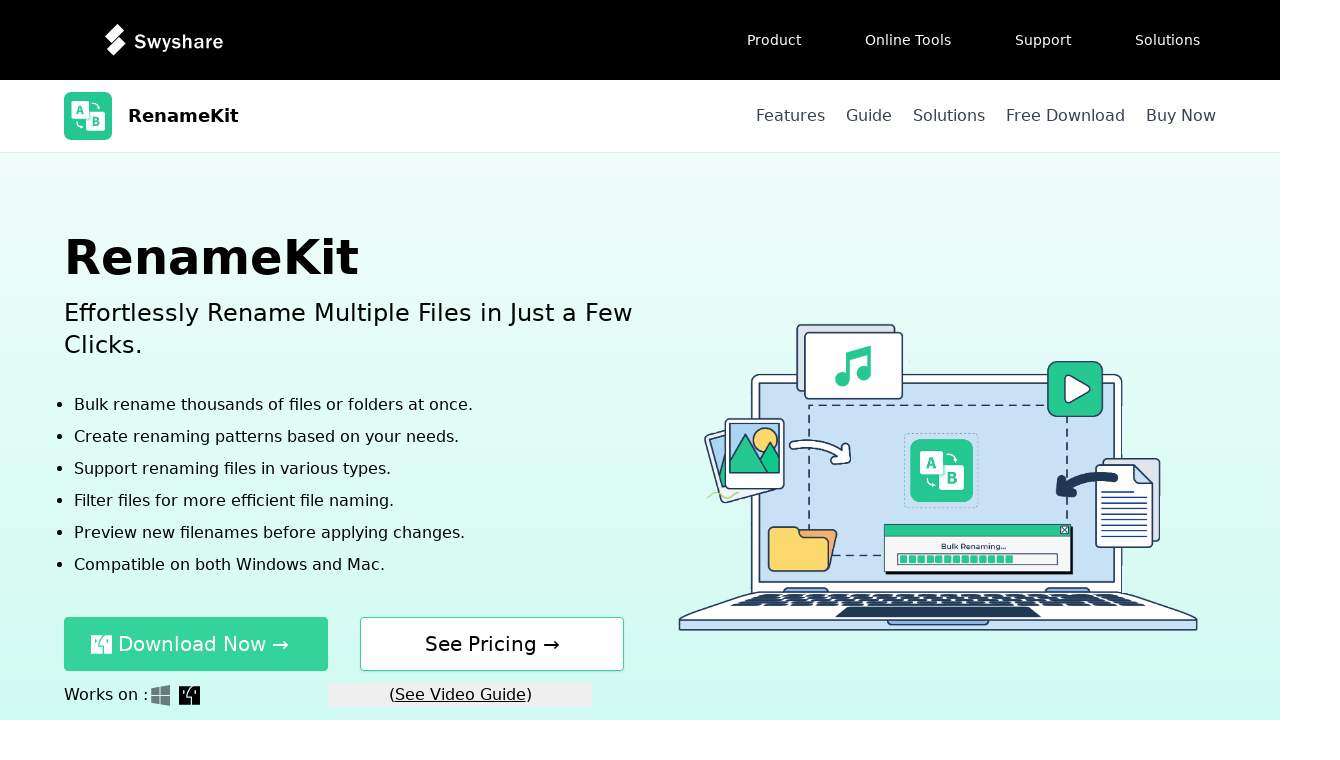

--- FILE ---
content_type: text/html; charset=UTF-8
request_url: https://www.swyshare.com/renamekit/
body_size: 13401
content:
<!DOCTYPE html>
<html lang="en">

<head>
	<meta charset="UTF-8">
	<meta http-equiv="X-UA-Compatible" content="IE=edge">
	<meta name="viewport" content="width=device-width, initial-scale=1.0">

	<title>RenameKit: Effortlessly Rename Multiple Files in Just a Few Clicks.</title>
<meta name="keywords" content="bulk rename utility, bulk rename tool, bulk file renamer, bulk rename files, rename files in bulk, rename multiple files, how to bulk rename files, bulk rename files mac, bulk rename files windows">
<meta name="description" content="RenameKit: Effortlessly Rename Multiple Files (Images, Videos, Document, Music and more) in Just a Few Clicks.">
<link rel="canonical" href="https://www.swyshare.com/renamekit/" />
	
	
	<link rel="stylesheet" href="https://www.swyshare.com/wp-content/themes/swysoft/assets/css/main.css?v=1766487054664"><link rel="stylesheet" href="https://www.swyshare.com/wp-content/themes/swysoft/assets/css/swiper-bundle.min.css?v=1766487054664"><link rel="stylesheet" href="https://www.swyshare.com/wp-content/themes/swysoft/assets/css/site.css?v=1766487054664"><script src="https://www.swyshare.com/wp-content/themes/swysoft/assets/js/alpine.min.js?v=1766487054664"></script><script src="https://www.swyshare.com/wp-content/themes/swysoft/assets/js/helpers.js?v=1766487054664"></script>
	<link rel="icon" href="https://www.swyshare.com/wp-content/uploads/cropped-avatar-32x32.png" sizes="32x32">
	<link rel="icon" href="https://www.swyshare.com/wp-content/uploads/cropped-avatar-192x192.png" sizes="192x192">
	<link rel="apple-touch-icon" href="https://www.swyshare.com/wp-content/uploads/cropped-avatar-180x180.png">
	<meta name="msapplication-TileImage" content="https://www.swyshare.com/wp-content/uploads/cropped-avatar-270x270.png">

	<style>
		.policy h1 {
			font-size: 36px;
			margin: 40px 0px 10px 0px;
			/* text-align: center; */
		}

		.policy h2 {
			font-size: 20px;
			margin: 10px 0px;
		}

		.policy h3 {
			font-size: 18px;
			margin: 10px 0px;
		}

		.policy h4 {
			font-size: 16px;
			margin: 10px 0px;
		}

		.policy p {
			margin-bottom: 10px;
		}
	</style>

	<!-- Google tag (gtag.js) -->
	<script async src="https://www.googletagmanager.com/gtag/js?id=G-R1K9MJEKDS"></script>
	<script>
	window.dataLayer = window.dataLayer || [];
	function gtag(){dataLayer.push(arguments);}
	gtag('js', new Date());

	gtag('config', 'G-R1K9MJEKDS', {
		cookie_flags: 'max-age=7200;secure;samesite=none'
	});
	</script>

	<script>
		function gtagEventHandler(event, category, label = '') {
			gtag('event', event, {
				'event_category': category,
				'event_label': label,
			});
		}
	</script>
</head>

<body class="flex flex-col min-h-screen">
	<svg style="display:none" version="1.1" xmlns="http://www.w3.org/2000/svg">
		<symbol id="mac-path" viewBox="0 0 24 24" fill="currentColor">
			<path d="M8.79 13.55c0-2.312.923-5.246 2.409-7.657.733-1.189 1.54-2.154 2.379-2.86L2 3v17.968h11.234v-6.793H8.79v-.626zM7.185 9.792a.746.746 0 0 1-.74.751.746.746 0 0 1-.741-.75V7.54c0-.415.331-.752.74-.752.41 0 .741.337.741.752v2.253zM22 3l-5.984.032c-2.825.86-5.68 5.998-5.968 9.891h4.421v8.045L22 21V3zm-3.704 6.793a.746.746 0 0 1-.74.751.746.746 0 0 1-.741-.75V7.54c0-.415.331-.752.74-.752.41 0 .741.337.741.752v2.253z" />
		</symbol>
		<symbol id="apple-path" viewBox="0 0 1024 1024" fill="currentColor">
			<path d="M928.768 750.592c-1.536 4.096-21.504 74.24-70.656 145.92-43.008 62.464-87.04 124.928-156.672 125.952-68.608 1.024-90.624-40.96-168.96-40.96s-102.912 39.936-167.936 41.984c-67.072 2.56-118.784-68.096-161.792-130.048C115.2 767.488 47.616 534.528 138.24 378.88c44.544-77.824 124.928-127.488 211.968-129.024 65.536-1.024 128.512 44.544 168.448 44.544 40.96 0 116.736-55.296 196.608-47.104 33.28 1.536 126.976 13.824 186.88 101.376-4.608 3.072-111.616 66.56-110.592 195.072 1.024 155.136 135.68 206.336 137.216 206.848m-266.24-586.24c35.84-44.032 59.904-104.448 53.248-164.352-51.2 2.048-114.176 34.304-151.04 77.824-32.768 37.888-61.952 99.328-53.76 158.72 56.832 3.072 115.712-30.208 151.552-72.192"></path>
		</symbol>
		<symbol id="win-path" viewBox="0 0 24 24" fill="currentColor">
			<path d="M11 11.467V3.675l-8 1.34v6.452h8zm1 1.066v7.959L21 22v-9.467h-9zm0-1.066h9V2l-9 1.506v7.961zm-1 1.066H3v6.452l8 1.34v-7.792z" />
		</symbol>
		<symbol id="dropdown-path" viewBox="0 0 1024 1024" fill="currentColor">
			<path d="M512 747.445h-0.016a36.997 36.997 0 0 1-26.925-11.639l-373.621-396.89c-14.007-14.879-13.3-38.295 1.579-52.302 14.88-14.006 38.296-13.299 52.302 1.58L512.022 656.49l346.679-367.654c14.02-14.867 37.438-15.556 52.304-1.536 14.867 14.019 15.555 37.436 1.536 52.303L538.92 735.829A37.002 37.002 0 0 1 512 747.445z"></path>
		</symbol>
		<symbol id="web-path" viewBox="0 0 1024 1024" fill="currentColor">
			<path d="M221.696 405.504c-14.848 36.352-23.552 76.8-23.552 117.248 0 34.304 6.144 68.096 16.896 98.304 19.456-31.744 45.056-68.096 76.8-106.496-4.096-8.704-8.704-19.456-8.704-29.696 0-8.704 2.048-14.848 4.096-21.504-29.184-22.016-50.688-40.96-65.536-57.856zM332.8 778.752c10.752-8.704 19.456-16.896 29.696-23.552 87.552-66.048 166.4-104.448 228.352-125.952 0-4.096-2.048-8.704-2.048-12.8v-6.656c-21.504-6.656-45.056-12.8-66.048-21.504-55.296-19.456-102.4-42.496-142.848-64-10.752 10.752-25.6 16.896-40.448 16.896-8.704 0-14.848-2.048-21.504-4.096-40.448 47.104-68.096 91.648-87.552 125.952 25.6 47.616 59.904 85.504 102.4 115.712z m202.752-221.696c23.552 8.704 47.104 14.848 70.656 21.504 6.144-6.144 12.8-10.752 19.456-12.8-6.656-23.552-14.848-47.104-25.6-70.656-14.848-34.304-31.744-66.048-49.152-93.696-6.144 2.048-10.752 2.048-16.896 2.048-12.8 0-25.6-4.096-36.352-12.8-23.552 14.848-47.104 29.696-72.704 49.152l-31.744 25.6c2.048 6.144 4.096 14.848 4.096 21.504v8.704c37.888 18.432 84.992 41.984 138.24 61.44z m298.496-34.304c0-89.6-38.4-172.544-102.4-228.352-31.744 6.144-80.896 19.456-140.8 44.544v6.144c0 12.8-4.096 23.552-10.752 34.304 19.456 29.696 36.352 64 53.248 102.4 10.752 27.648 21.504 55.296 29.696 80.896 16.896 4.096 31.744 16.896 40.448 34.304 12.8 2.048 25.6 2.048 38.4 2.048 31.744 2.048 61.952 0 85.504 0 2.56-27.136 6.656-50.688 6.656-76.288z m-317.952-232.448c6.144-2.048 10.752-2.048 16.896-2.048 16.896 0 31.744 6.144 42.496 19.456 47.104-21.504 87.552-34.304 119.296-42.496-51.2-34.304-113.152-55.296-179.2-55.296-23.552 0-49.152 2.048-70.656 8.704 19.968 17.92 45.568 41.472 71.168 71.68z m145.408 509.44c2.048-31.744 0-74.752-10.752-128h-4.096c-14.848 0-27.648-4.096-36.352-12.8-59.904 21.504-138.752 57.344-224.256 123.904-6.144 4.096-12.8 10.752-21.504 14.848 45.056 23.552 96.256 36.352 149.504 36.352 53.248 2.048 104.448-10.752 147.456-34.304zM239.104 371.2c14.848 16.896 38.4 40.448 72.704 66.048 8.704-4.096 19.456-8.704 29.696-8.704 10.752 0 21.504 2.048 29.696 8.704l31.744-25.6c25.6-19.456 51.2-36.352 74.752-51.2-2.048-4.096-2.048-8.704-2.048-14.848 0-12.8 4.096-23.552 10.752-34.304-31.744-35.84-59.904-64-82.944-80.896-70.656 25.6-128 76.8-164.352 140.8z m494.592 262.144c-6.144 0-16.896 0-31.744 4.096-4.096 8.704-8.704 14.848-14.848 21.504 8.704 47.104 12.8 87.552 12.8 119.296 51.2-36.352 91.648-85.504 115.2-144.896h-81.408z"></path>
			<path d="M661.504 87.552c-8.704-25.6-31.744-45.056-61.952-45.056-34.304 0-64 27.648-64 61.952s27.648 61.952 64 61.952c16.896 0 34.304-6.144 45.056-19.456 159.744 55.296 272.896 202.752 272.896 375.296 0 42.496-6.144 83.456-19.456 121.856l55.296 31.744c16.896-47.104 27.648-100.352 27.648-153.6 0.512-202.24-134.144-374.784-319.488-434.688z m181.248 652.8c-34.304 0-64 27.648-64 61.952 0 6.656 2.048 10.752 2.048 16.896-70.656 61.952-164.352 100.352-266.752 100.352-117.248 0-224.256-51.2-298.496-130.048l-57.344 31.744c85.504 98.304 213.504 159.744 354.304 159.744 119.296 0 230.4-45.056 311.296-119.296 4.096 2.048 8.704 2.048 14.848 2.048 34.304 0 64-27.648 64-61.952s-25.6-61.44-59.904-61.44zM121.856 599.552c-4.096-25.6-8.704-49.152-8.704-76.8 0-189.952 136.704-347.648 317.952-386.048V72.704C213.504 111.104 49.152 298.496 49.152 522.752c0 31.744 4.096 64 10.752 93.696-10.752 10.752-16.896 25.6-16.896 42.496 0 34.304 27.648 61.952 64 61.952 34.304 0 64-27.648 64-61.952-0.512-29.696-21.504-53.248-49.152-59.392z"></path>
		</symbol>
		<symbol id="android-path" viewBox="0 0 1024 1024" fill="currentColor">
			<path d="M615.878882 177.494507l42.303478-61.521169c1.811252-2.619664 1.146103-6.252401-1.473561-8.063653l-1.054005-0.726547c-2.619664-1.821485-6.231935-1.146103-8.043187 1.473561l-43.521213 63.291488c-28.427446-12.361539-60.139705-19.268856-93.601818-19.268856-31.753191 0-61.950957 6.221702-89.232301 17.426905l-41.587164-60.477396c-1.801019-2.619664-5.423523-3.284813-8.043187-1.473561l-1.054005 0.726547c-2.619664 1.811252-3.284813 5.443989-1.483794 8.073886l40.215934 58.461483c-63.23009 30.300097-108.664885 88.075964-117.915573 156.299789l438.20018 0C720.552873 265.017886 676.919097 208.296023 615.878882 177.494507zM418.217057 265.621637c-12.054547 0-21.837354-9.813506-21.837354-21.908986 0-12.095479 9.782807-21.898753 21.837354-21.898753 12.06478 0 21.837354 9.803273 21.837354 21.898753C440.054411 255.80813 430.281837 265.621637 418.217057 265.621637zM606.710059 265.621637c-12.054547 0-21.837354-9.813506-21.837354-21.908986 0-12.095479 9.782807-21.898753 21.837354-21.898753 12.06478 0 21.837354 9.803273 21.837354 21.898753C628.547413 255.80813 618.774839 265.621637 606.710059 265.621637z" p-id="2380"></path>
			<path d="M260.904195 419.506423l0 179.446975c0 30.760584-19.596314 55.933917-43.562145 55.933917l-9.680477 0c-23.955598 0-43.562145-25.173332-43.562145-55.933917l0-179.446975c0-30.760584 19.606547-55.923684 43.562145-55.923684l9.680477 0C241.307881 363.582739 260.904195 388.745838 260.904195 419.506423z" p-id="2381"></path>
			<path d="M859.896478 420.570661l0 179.446975c0 30.770817-19.596314 55.933917-43.562145 55.933917l-9.680477 0c-23.955598 0-43.562145-25.163099-43.562145-55.933917l0-179.446975c0-30.760584 19.606547-55.923684 43.562145-55.923684l9.680477 0C840.300164 364.646977 859.896478 389.810077 859.896478 420.570661z" p-id="2382"></path>
			<path d="M732.934878 360.830045l0 354.074178c0 24.579815-20.046568 44.687782-44.554752 44.687782l-36.746926 0 0 102.320387c0 30.760584-19.606547 55.923684-43.562145 55.923684l-9.680477 0c-23.955598 0-43.562145-25.163099-43.562145-55.923684l0-102.320387-81.864496 0 0 101.143585c0 30.760584-19.596314 55.933917-43.562145 55.933917l-9.680477 0c-23.955598 0-43.562145-25.173332-43.562145-55.933917l0-101.143585-40.062438 0c-24.508183 0-44.554752-20.107967-44.554752-44.687782l0-354.074178L732.934878 360.830045z" p-id="2383"></path>
		</symbol>
	</svg>

	<header class="bg-black">
		<div>
			<nav>
				<div class="mx-auto max-w-screen-3xl px-6 md:px-16">
					<div class="relative flex h-16 md:h-20 items-center justify-between">
						<div class="absolute inset-y-0 right-0 flex items-center sm:hidden">
							<!-- Mobile menu button-->
							<button id="menu-toggle" type="button" class="relative inline-flex items-center justify-center rounded-md p-2 text-gray-100 hover:bg-main hover:text-white focus:outline-none focus:ring-2 focus:ring-inset focus:ring-white" aria-controls="mobile-menu" aria-expanded="false">
								<span class="absolute -inset-0.5"></span>
								<span class="sr-only">Open main menu</span>
								<svg class="block h-8 w-8" fill="none" viewBox="0 0 24 24" stroke-width="1.5" stroke="currentColor" aria-hidden="true">
									<path stroke-linecap="round" stroke-linejoin="round" d="M3.75 6.75h16.5M3.75 12h16.5m-16.5 5.25h16.5" />
								</svg>
								<svg class="hidden h-8 w-8" fill="none" viewBox="0 0 24 24" stroke-width="1.5" stroke="currentColor" aria-hidden="true">
									<path stroke-linecap="round" stroke-linejoin="round" d="M6 18L18 6M6 6l12 12" />
								</svg>
							</button>
						</div>
						<div class="flex flex-1 items-center justify-between">
							<a class="flex items-center flex-shrink-0 md:ml-10 ml-0" href="/">
								<img class="h-9 w-auto" src="https://www.swyshare.com/wp-content/themes/swysoft/assets/img/swyshare-text-logo-white.svg?v=1766487054664">
							</a>
							<div class="hidden sm:ml-10 sm:block align-middle">
								<div class="flex space-x-8 text-sm text-white">
									<div x-data="{ open: false }" @mouseleave="open = false" @mouseover="open = true" class="relative">
										<div class="hover:bg-blue-600 rounded-sm hover:text-white py-2 px-4 font-medium cursor-pointer">
											Product
										</div>
										<div class="absolute pt-[30px] top-[30px] z-50">
											<div x-show="open" class="bg-white border border-gray-200 p-3 text-black space-y-3 shadow-sm rounded-sm" style="width: max-content;">
												<a href="/sparkit/" class="hover:text-blue-600 flex items-center space-x-2 text-nowrap">
													<img class="block w-[25px]" src="https://www.swyshare.com/wp-content/themes/swysoft/assets/img/sparkit-logo.svg?v=1766487054664" alt="" srcset="">
													<div>Sparkit - Video-to-Images Converter</div>
												</a>
												<a href="/imerger/" class="hover:text-blue-600 text-nowrap flex items-center space-x-2">
													<img width="25" src="https://www.swyshare.com/wp-content/themes/swysoft/assets/img/imerger-logo.svg?v=1766487054664" alt="" srcset="">
													<div>Imerger - Image Merging Utility</div>
												</a>
												<a href="/renamekit/" class="hover:text-blue-600 text-nowrap flex items-center space-x-2">
													<img width="25" src="https://www.swyshare.com/wp-content/themes/swysoft/assets/img/renamekit-logo.svg?v=1766487054664" alt="" srcset="">
													<div>RenameKit - Bulk Renaming Tool</div>
												</a>												
												<a href="/recordit/" class="hover:text-blue-600 text-nowrap flex items-center space-x-2">
													<img width="25" src="https://www.swyshare.com/wp-content/themes/swysoft/assets/img/recordit-logo.svg?v=1766487054664" alt="" srcset="">
													<div>Recordit - Screen Recorder</div>
													<img width="25" src="https://www.swyshare.com/wp-content/themes/swysoft/assets/img/new.svg?v=1766487054664" alt="" srcset="">
												</a>
											</div>
										</div>
									</div>
									<div x-data="{ open: false }" @mouseleave="open = false" @mouseover="open = true" class="relative">
										<div class="hover:bg-blue-600 rounded-sm hover:text-white py-2 px-4 font-medium cursor-pointer">
											Online Tools	
										</div>
										<div class="absolute pt-[30px] top-[30px] z-50">
											<div x-show="open" class="bg-white border border-gray-200 p-3 text-black space-y-3 shadow-sm rounded-sm" style="width: max-content;">
												<a href="/online/image-compressor/" class="hover:text-blue-600 flex items-center space-x-2 text-nowrap">
													<div>Online Image Compressor</div>
												</a>
												<a href="https://simpdf.tools/" target="_blank" class="hover:text-blue-600 flex items-center space-x-2 text-nowrap">
													<div>Online PDF Tools</div>
												</a>
												<a href="/online/chatkit/" target="_blank" class="hover:text-blue-600 flex items-center space-x-2 text-nowrap">
													<div>Chatkit - Create your AI buddy</div>
												</a>
											</div>
										</div>
									</div>
									<a href="/support-center/" class="hover:bg-blue-600 rounded-sm hover:text-white py-2 px-4 font-medium">Support</a>
									<div x-data="{ open: false }" @mouseleave="open = false" @mouseover="open = true" class="relative">
										<div class="hover:bg-blue-600 rounded-sm hover:text-white py-2 px-4 font-medium cursor-pointer">
											Solutions
										</div>
										<div class="absolute pt-[30px] top-[30px] z-50">
											<div x-show="open" class="bg-white border p-3 text-black space-y-3 border-gray-200 shadow-sm rounded-sm">
												<a href="/video-to-images/" class="hover:text-blue-600 block text-nowrap">Video to Images</a>
												<a href="/merge-images/" class="hover:text-blue-600 block text-nowrap">Merge Images</a>
												<a href="/rename-files/" class="hover:text-blue-600 block text-nowrap">Rename Files</a>
												<a href="/record-screen/" class="hover:text-blue-600 block text-nowrap">Record Screen</a>
											</div>
										</div>
									</div>
								</div>
							</div>
						</div>
					</div>
				</div>

				<!-- Mobile menu, show/hide based on menu state. -->
				<div style="display:none" id="mobile-menu">
					<div class="space-y-1 px-2 pb-3 pt-2">
						<a href="/support-center/" class="text-white hover:bg-blue-600 hover:text-white px-4 py-2 text-base font-medium block">Support</a>
						<a href="/blog/" class="text-white hover:bg-blue-600 hover:text-white px-4 py-2 text-base font-medium block">Solutions</a>
					</div>
				</div>
			</nav>
		</div>
	</header>
<main class='flex-grow flex flex-col'><style>
	.modal {
		z-index: 99999;
		position: fixed;
		left: 0;
		top: 0;
		width: 100%;
		height: 100%;
		background-color: rgba(0, 0, 0, 0.5);
		opacity: 0;
		visibility: hidden;
	}

	.modal-content {
		position: absolute;
		top: 50%;
		left: 50%;
		transform: translate(-50%, -50%);
		background-color: white;
		padding: 2rem;
		border-radius: 0.2rem;
	}

	.close-button {
		font-size: 1.5rem;
		width: 1.5rem;
		line-height: 1.5rem;
		text-align: center;
		cursor: pointer;
		border-radius: 0.25rem;
		position: absolute;
		top: 5px;
		right: 5px;
	}

	.show-modal {
		opacity: 1;
		visibility: visible;
		transform: scale(1.0);
		transition: visibility 0s linear 0s, opacity 0.25s 0s, transform 0.25s;
	}

	.modal-content iframe {
		width: 850px;
		height: 500px;
	}

	@media only screen and (max-width: 600px) {
		.modal-content iframe {
			width: 320px;
			height: 195px;
		}
	}

	.price-3 {
		background: linear-gradient(180deg, #8148FF -9.01%, #7760FF 45.72%, #68F 105.2%);
	}
</style>

<div x-data="{ mac: false }" class="mb-16 md:mb-28">
	<section class="border-b border-gray-200">
		<div class="max-w-screen-3xl mx-auto px-6 md:px-16">
			<div class="flex flex-col md:flex-row md:justify-between items-center my-3">
				<div class="flex items-center space-x-4 mb-3 md:mb-0">
					<div><img class="w-12 h-12" src="https://www.swyshare.com/wp-content/themes/swysoft/assets/img/renamekit-logo.svg?v=1766487054664" alt="RenameKit"></div>
					<div class="font-semibold text-lg notranslate">RenameKit</div>
				</div>
				<div class=" space-x-3 md:space-x-4 text-gray-700">
					<a href="/renamekit/#features" class="hover:text-emerald-400">Features</a>
					<a href="/guide/get-started-with-renamekit/" class="hover:text-emerald-400">Guide</a>
					<a href="/rename-files/" class="hover:text-emerald-400">Solutions</a>
					<a id="download-link"
						:href="mac ? '/thankyou/download-renamekit-for-mac/' : '/thankyou/download-renamekit-for-windows/'"
						href="/thankyou/download-renamekit-for-windows/"
						class="hover:text-emerald-400 hidden md:inline-block">Free Download</a>
					<a href="/renamekit/buy/" class="hover:text-emerald-400">Buy Now</a>
				</div>
			</div>
		</div>
	</section>

	<section class="bg-gradient-to-t from-teal-100 to-teal-50 pt-20 py-20">
		<div class="max-w-screen-3xl mx-auto px-6 md:px-16 flex flex-col md:flex-row items-center justify-center gap-20">
			<div>
				<div class="flex items-center font-semibold text-xl md:text-5xl space-x-2">
					<div>RenameKit</div>
				</div>
				<div class="mt-4 md:mt-4 text-left text-2xl">
				Effortlessly Rename Multiple Files in Just a Few Clicks.
				</div>
				<ul class="mt-8 space-y-2 list-disc pl-[10px]">
						<li>Bulk rename thousands of files or folders at once.</li>
						<li>Create renaming patterns based on your needs.</li>
						<li>Support renaming files in various types.</li>
						<li>Filter files for more efficient file naming.</li>
						<li>Preview new filenames before applying changes.</li>
						<li>Compatible on both Windows and Mac.</li>
				</ul>

				<div class="hidden md:flex justify-left mt-10 mb-3">
					<div x-show="!mac" class="space-y-2 w-[264px] mr-8">
						<a class="w-full rounded inline-block px-6 py-3 text-center bg-emerald-400 hover:bg-emerald-500 border border-emerald-400 text-white text-xl font-medium"
							href="/thankyou/download-renamekit-for-windows/">
							<div class="flex items-center">
								<svg class="mr-1" width="25" height="25">
									<use xlink:href="#win-path"></use>
								</svg>
								<div>Download Now →</div>
							</div>
						</a>
					</div>

					<div x-show="mac" class="space-y-2 w-[264px] mr-8" style="display: none;">
						<a class="w-full rounded inline-block px-6 py-3 text-center bg-emerald-400 hover:bg-emerald-500 border border-emerald-400 text-white text-xl font-medium"
							href="/thankyou/download-renamekit-for-mac/">
							<div class="flex items-center">
								<svg class="mr-1" width="25" height="25">
									<use xlink:href="#mac-path"></use>
								</svg>
								<div>Download Now →</div>
							</div>
						</a>
					</div>

					<div class="space-y-2 w-[264px]">
						<a class="w-full rounded inline-block px-6 py-3 text-center bg-white bg-emerald-400 border border-emerald-400 hover:bg-emerald-500 hover:text-white shadow-sm shadow-[#4475F2]/20 text-xl font-medium"
							href="/renamekit/buy/">
							See Pricing →
						</a>
					</div>
				</div>
				<div class="hidden md:flex justify-left mr-8">
					<div class="flex justify-left w-[264px]">
						<div>Works on :</div>
						<div class="flex">
							<div @click="mac = false">
								<svg :class="!mac ? 'cursor-default' : 'opacity-50 cursor-pointer'"
									class="mr-1 hover:opacity-100" width="25" height="25">
									<use xlink:href="#win-path"></use>
								</svg>
							</div>
							<div id="mac-btn" @click="mac = true">
								<svg :class="mac ? 'cursor-default' : 'opacity-50 cursor-pointer'"
									class="mr-1 hover:opacity-100" width="25" height="25">
									<use xlink:href="#mac-path"></use>
								</svg>
							</div>
						</div>
					</div>

					<div>
					<button class="trigger flex items-center justify-center w-[264px]">
						(<span class="underline">See Video Guide</span>)
					</button>
					<div class="modal">
						<div class="modal-content">
							<span class="close-button">×</span>
							<div id="youtube-iframe">
							</div>
						</div>
					</div>
				    </div>
				</div>
			</div>

			<div class=""><img src="https://www.swyshare.com/wp-content/themes/swysoft/assets/img/renamekit-banner.png?v=1766487054664" alt="RenameKit" width="600"></div>
		</div>
	</section>


	<section class="pt-28" id="features">
		<div class="max-w-screen-3xl mx-auto px-6 md:px-16">
			<div class="text-center mb-8">
				<h2 class="text-4xl mb-6 font-semibold">You can with RenameKit</h2>
				<p class=" text-gray-800">
					Empower Your File Management: Effortlessly Rename, Organize, and Streamline Your Digital Files with Precision and Ease!
				</p>
			</div>

			<div class="flex flex-col md:flex-row justify-center items-center pt-20 space-y-10 md:space-y-0 md:space-x-32">
				<div class="text-left">
					<h3 class="text-2xl font-semibold mb-5">Bulk Rename Multiple Files/Folders</h3>
					<p class="pt-2">Handle large quantities of files in one go, significantly speeding up your file <br>management tasks. Perfect for photographers, archivists, and media professionals <br>who need to maintain order and consistency across massive file libraries.</p>
				</div>

				<div class="">
					<img src="https://www.swyshare.com/wp-content/themes/swysoft/assets/img/bulk-renaming.png?v=1766487054664" alt="Bulk renaming files" width="450">
				</div>
			</div>

			<div class="flex flex-col-reverse md:flex-row justify-center items-center pt-20 space-y-10 md:space-y-0 md:space-x-32">
				<div class="mt-10 md:mt-0">
					<img src="https://www.swyshare.com/wp-content/themes/swysoft/assets/img/customizable-naming-rules.png?v=1766487054664" alt="Customizable naming rules" width="500">
				</div>
				<div class="text-left">
					<h3 class="text-2xl font-semibold mb-5">Customizable Naming Rules</h3>
					<p class="pt-2">Define how files should be named based on specific criteria or patterns.</p>
					<p class="pt-2">This flexibility helps maintain a consistent naming convention, making files easier to <br>locate and manage.</p>
				</div>
			</div>

			<div class="flex justify-center grid grid-cols-1 md:grid-cols-4 mt-10 border-2 border-dashed border-gray-300 rounded-3xl">
				<div class="p-8 space-y-2 md:w-[370px]">
					<div class="flex justify-center">
						<div class="p-2">
							<img class="w-28 h-28" src="https://www.swyshare.com/wp-content/themes/swysoft/assets/img/prefix-and-suffix.png?v=1766487054664" alt="Prefix and Suffix">
						</div>
					</div>
					<div class="font-semibold text-xl text-center">Prefix and Suffix</div>
					<div class="text-center">Add text before (prefix) or after (suffix) the existing filename.</div>
				</div>
				<div class="p-8 space-y-2 md:w-[370px]">
					<div class="flex justify-center">
						<div class="p-2">
							<img class="w-28 h-28" src="https://www.swyshare.com/wp-content/themes/swysoft/assets/img/search-and-replace.png?v=1766487054664" alt="Search and Replace" >
						</div>
					</div>
					<div class="font-semibold text-xl text-center">Search and Replace</div>
					<div class="text-center">Find specific text within filenames and replace it with new text.</div>
				</div>
				<div class="p-8 space-y-2 md:w-[370px]">
					<div class="flex justify-center">
						<div class="p-2">
							<img class="w-28 h-28" src="https://www.swyshare.com/wp-content/themes/swysoft/assets/img/text-modification.png?v=1766487054664" alt="Text Modification" >
						</div>
					</div>
					<div class="font-semibold text-xl text-center">Text Modification</div>
					<div class="text-center">Use uppercase/lowercase conversion, insert/remove text at specific positions.</div>
				</div>
				
				<div class="p-8 space-y-2 md:w-[370px]">
					<div class="flex justify-center">
						<div class="p-2">
							<img class="w-28 h-28" src="https://www.swyshare.com/wp-content/themes/swysoft/assets/img/numbering-and-sequencing.png?v=1766487054664" alt="Numbering and Sequencing">
						</div>
					</div>
					<div class="font-semibold text-xl text-center">Numbering and Sequencing</div>
					<div class="text-center">Add sequential numbers or custom numbering patterns to filenames.</div>
				</div>

				<div class="p-8 space-y-2 md:w-[370px]">
					<div class="flex justify-center">
						<div class="p-2">
							<img class="w-28 h-28" src="https://www.swyshare.com/wp-content/themes/swysoft/assets/img/date-and-time.png?v=1766487054664" alt="Date and Time">
						</div>
					</div>
					<div class="font-semibold text-xl text-center">Date and Time</div>
					<div class="text-center">Incorporate file/folder date and time information into filenames.</div>
				</div>
				<div class="p-8 space-y-2 md:w-[370px]">
					<div class="flex justify-center">
						<div class="p-2">
							<img class="w-28 h-28" src="https://www.swyshare.com/wp-content/themes/swysoft/assets/img/metadata-based-renaming.png?v=1766487054664" alt="Metadata-Based Renaming">
						</div>
					</div>
					<div class="font-semibold text-xl text-center">Metadata Support</div>
					<div class="text-center">Use file metadata (e.g., Exif data for images, ID3 tags for music) to rename files.</div>
				</div>
				<div class="p-8 space-y-2 md:w-[370px]">
					<div class="flex justify-center">
						<div class="p-2">
							<img class="w-28 h-28" src="https://www.swyshare.com/wp-content/themes/swysoft/assets/img/extension-management.png?v=1766487054664" alt="Extension Management">
						</div>
					</div>
					<div class="font-semibold text-xl text-center">Extension Management</div>
					<div class="text-center">Modify extensions for multiple files to streamline file type adjustments.</div>
				</div>
				
				<div class="p-8 space-y-2 md:w-[370px]">
					<div class="flex justify-center">
						<div class="p-2">
							<img class="w-28 h-28" src="https://www.swyshare.com/wp-content/themes/swysoft/assets/img/undo-and-redo.png?v=1766487054664" alt="Undo and Redo">
						</div>
					</div>
					<div class="font-semibold text-xl text-center">Reset Rules</div>
					<div class="text-center">Discard current settings and reconfigure new renaming rules.</div>
				</div>
			</div>

			<div class="flex flex-col md:flex-row justify-center items-center pt-20 space-y-10 md:space-y-0 md:space-x-32">
				<div class="text-left">
					<h3 class="text-2xl font-semibold mb-5">Support for Multiple File Types</h3>
					<p class="pt-2">Handle a wide range of file types, making RenameKit a one-stop solution for all <br>your renaming needs.</p>					
						<div class="flex items-center pt-2 space-x-2">
						<div><img src="https://www.swyshare.com/wp-content/themes/swysoft/assets/img/check-icon.png?v=1766487054664" width="20"></div>
						<div>Images: JPEG, PNG, BMP, GIF, TIFF, etc.</div>
						</div>
					<div class="flex items-center pt-1 space-x-2">
						<div><img src="https://www.swyshare.com/wp-content/themes/swysoft/assets/img/check-icon.png?v=1766487054664" width="20"></div>
						<div>Videos: MP4, AVI, MKV, MOV, etc.</div>
						</div>
					<div class="flex items-center pt-1 space-x-2">
						<div><img src="https://www.swyshare.com/wp-content/themes/swysoft/assets/img/check-icon.png?v=1766487054664" width="20"></div>
						<div>Music Files: MP3, WAV, FLAC, AAC, etc.</div>
						</div>
					<div class="flex items-center pt-1 space-x-2">
						<div><img src="https://www.swyshare.com/wp-content/themes/swysoft/assets/img/check-icon.png?v=1766487054664" width="20"></div>
						<div>Documents: PDF, DOCX, XLSX, PPTX, TXT, etc.</div>
						</div>
					<div class="flex items-center pt-1 space-x-2">
						<div><img src="https://www.swyshare.com/wp-content/themes/swysoft/assets/img/check-icon.png?v=1766487054664" width="20"></div>
						<div>Other Files: archives, system files, web files, code files, font files, CAD files, etc.</div>
						</div>
				</div>

				<div class="">
					<img src="https://www.swyshare.com/wp-content/themes/swysoft/assets/img/supported-file-types.png?v=1766487054664" alt="Support for multiple file types" width="500">
				</div>
			</div>

			<div class="flex flex-col-reverse md:flex-row justify-center items-center pt-20 md:space-x-32">
				<div class="mt-10 md:mt-0">
					<img src="https://www.swyshare.com/wp-content/themes/swysoft/assets/img/cross-platform-compatibility.png?v=1766487054664" alt="Cross-platform compatibility" width="500">
				</div>
				<div class="text-left">
					<h3 class="text-2xl font-semibold mb-5">Cross-Platform Compatibility</h3>
					<p class="pt-2">Use RenameKit seamlessly on your preferred platform, ensuring consistent performance <br>and functionality whether you're on a Windows PC or a Mac.</p>
				</div>
			</div>
		</div>
	</section>

	

	<section class="pt-28">
		<div class="max-w-screen-3xl mx-auto px-6 md:px-16 pt-10">
			<div class="flex flex-col md:flex-row items-center space-x-8">
				<div class="flex-1 space-y-8">
					<div class="font-semibold text-4xl">
						<div>How to Rename Files in Bulk?</div>
					</div>
					<div class="space-y-4 md:pr-16">
						<div class="space-y-2">
							<div class="font-semibold text-gray-800">Step 1:</div>
							<div class="text-gray-700">Click "Add Files" or drag and drop files and folders that you want to rename in bulk into RenameKit.</div>
						</div>
						<div class="space-y-2">
							<div class="font-semibold text-gray-800">Step 2:</div>
							<div class="text-gray-700">Configure rename settings such as adding prefix/suffix, finding and replacing text, adding sequential numbers add file information, changing extensions, etc.</div>
						</div>
						<div class="space-y-2">
							<div class="font-semibold text-gray-800">Step 3:</div>
							<div class="text-gray-700">Preview the new filenames, choose folder and click the "Batch Rename" button to apply the changes to your files.</div>
						</div>
					</div>
					<div class="flex space-x-8">
						<a class="text-emerald-500 hover:underline" href="/guide/get-started-with-renamekit/">User Guide
							></a>
						<a class="text-emerald-500 hover:underline" href="/tech-specs/renamekit/">Tech Specs ></a>
					</div>
				</div>

				<div class="w-full md:w-1/2 items-center mt-8 md:mt-0">
					<div class="swiper-container relative overflow-hidden w-[20rem]  md:w-[700px]">
						<div class="swiper-course h-full w-full">
							<div class="swiper-wrapper">
								<div class="swiper-slide flex justify-center items-center">
									<img class="block w-full h-full object-cover"
										src="https://www.swyshare.com/wp-content/themes/swysoft/assets/img/import-files-into-renamekit.png?v=1766487054664">
								</div>
								<div class="swiper-slide flex justify-center items-center">
									<img class="block w-full h-full object-cover"
										src="https://www.swyshare.com/wp-content/themes/swysoft/assets/img/add-rename-patterns.png?v=1766487054664">
								</div>
								<div class="swiper-slide flex justify-center items-center">
									<img class="block w-full h-full object-cover"
										src="https://www.swyshare.com/wp-content/themes/swysoft/assets/img/batch-rename-filenames.png?v=1766487054664">
								</div>
							</div>
							<div class="swiper-pagination"></div>
						</div>
					</div>
				</div>
			</div>
		</div>
	</section>

	<section class="pt-28">
		<div class="max-w-screen-3xl mx-auto px-6 md:px-16">
			<div class="text-4xl font-medium mb-8">FAQs</div>
			<div class="flex items-center justify-between gap-x-20 flex-col w-full border border-gray-200 divide-y divide-gray-200 rounded-md"><div class="bg-white py-4 px-4 w-full"><span class="bg-gray-100 sr-only"></span><button class="flex items-center w-full fqa-toggle"><span class="font-medium ml-1 md:ml-3 md:text-xl text-left">Is there a free trial available for RenameKit?</span><img class="h-6 md:h-8 w-auto ml-auto" src="https://www.swyshare.com/wp-content/themes/swysoft/assets/img/icons8-down-100.png?v=1766487054664"></button><p class="pt-3 text-sm ml-1 md:ml-3" style="display:none">Yes, RenameKit offers a 7-day free trial with access to all features. If it meets your needs, you can decide whether to purchase a full license. </p></div><div class="bg-white py-4 px-4 w-full"><span class="bg-gray-100 sr-only"></span><button class="flex items-center w-full fqa-toggle"><span class="font-medium ml-1 md:ml-3 md:text-xl text-left">How many files can I rename at the same time?</span><img class="h-6 md:h-8 w-auto ml-auto" src="https://www.swyshare.com/wp-content/themes/swysoft/assets/img/icons8-down-100.png?v=1766487054664"></button><p class="pt-3 text-sm ml-1 md:ml-3" style="display:none">You can rename thousands of files simultaneously, optimizing your file management tasks.</p></div><div class="bg-white py-4 px-4 w-full"><span class="bg-gray-100 sr-only"></span><button class="flex items-center w-full fqa-toggle"><span class="font-medium ml-1 md:ml-3 md:text-xl text-left">What types of files can RenameKit handle?</span><img class="h-6 md:h-8 w-auto ml-auto" src="https://www.swyshare.com/wp-content/themes/swysoft/assets/img/icons8-down-100.png?v=1766487054664"></button><p class="pt-3 text-sm ml-1 md:ml-3" style="display:none">RenameKit can rename various file types, including images, documents, videos, music files, archives, system files, web files, code files, spreadsheets, presentations, eBooks, font files, CAD files, and more.</p></div><div class="bg-white py-4 px-4 w-full"><span class="bg-gray-100 sr-only"></span><button class="flex items-center w-full fqa-toggle"><span class="font-medium ml-1 md:ml-3 md:text-xl text-left">What languages does RenameKit support?</span><img class="h-6 md:h-8 w-auto ml-auto" src="https://www.swyshare.com/wp-content/themes/swysoft/assets/img/icons8-down-100.png?v=1766487054664"></button><p class="pt-3 text-sm ml-1 md:ml-3" style="display:none">RenameKit supports these languages: English, German, French, Spanish, Portuguese, Italian, Simplified Chinese, Traditional Chinese, and Japanese.</p></div><div class="bg-white py-4 px-4 w-full"><span class="bg-gray-100 sr-only"></span><button class="flex items-center w-full fqa-toggle"><span class="font-medium ml-1 md:ml-3 md:text-xl text-left">How can I learn more about using RenameKit?</span><img class="h-6 md:h-8 w-auto ml-auto" src="https://www.swyshare.com/wp-content/themes/swysoft/assets/img/icons8-down-100.png?v=1766487054664"></button><p class="pt-3 text-sm ml-1 md:ml-3" style="display:none">Refer to the user manual and tutorials available on the Swyshare website. Additionally, you can contact the support team if you have met any issues.</p></div></div>		</div>
	</section>

	<section class="mt-28">
		<div class="max-w-screen-3xl mx-auto px-6 md:px-16">
			<div class="bg-[#ecfdf5] rounded-md shadow-sm shadow-gray-400 p-8 md:p-16 flex flex-col md:flex-row items-center justify-between space-y-10 md:space-y-0">
				<div class="">
					<div class="space-y-8 md:pl-40">
						<div class="text-4xl font-semibold">Get Started with RenameKit Today</div>
						<div>Effortlessly Rename Multiple Files in Just a Few Clicks.</div>
						<div class="hidden md:block">
							<div class="flex justify-start mt-8 mb-3">
								<div x-show="!mac" class="space-y-2 w-[230px] mr-8">
									<a class="w-full rounded inline-block px-6 py-4 text-center bg-emerald-400 hover:bg-emerald-500 text-white border bg-emerald-400 font-medium shadow text-md"
										href="/thankyou/download-renamekit-for-windows/">
										<div class="flex items-center">
											<svg class="mr-1" width="25" height="25">
												<use xlink:href="#win-path"></use>
											</svg>
											<div>Download Now →</div>
										</div>
									</a>
								</div>

								<div x-show="mac" class="space-y-2 w-[230px] mr-8">
									<a class="w-full rounded inline-block px-6 py-4 text-center bg-emerald-400 hover:bg-emerald-500 text-white border bg-emerald-400 font-medium shadow text-md"
										href="/thankyou/download-renamekit-for-mac/">
										<div class="flex items-center">
											<svg class="mr-1" width="25" height="25">
												<use xlink:href="#mac-path"></use>
											</svg>
											<div>Download Now →</div>
										</div>
									</a>
								</div>

								<div class="space-y-2 w-[230px]">
									<a class="w-full rounded inline-block px-6 py-4 text-center bg-white text-black font-medium border bg-emerald-400 hover:bg-emerald-500 hover:text-white shadow-sm shadow-[#4475F2]/20 text-md"
										href="/renamekit/buy/">
										See Pricing →
									</a>
								</div>
							</div>
							<div class="flex justify-start items-center space-x-8">
								<div class="flex items-center justify-center w-[200px]">
									<div>Works on :</div>
									<div class="flex">
										<div @click="mac = false">
											<svg :class="!mac ? 'cursor-default' : 'opacity-50 cursor-pointer'"
												class="mr-1 hover:opacity-100" width="25" height="25">
												<use xlink:href="#win-path"></use>
											</svg>
										</div>
										<div @click="mac = true">
											<svg :class="mac ? 'cursor-default' : 'opacity-50 cursor-pointer'"
												class="mr-1 hover:opacity-100" width="25" height="25">
												<use xlink:href="#mac-path"></use>
											</svg>
										</div>
									</div>
								</div>
								<div class="flex items-center justify-center w-[264px]">
								</div>
							</div>
						</div>
					</div>
				</div>
				<div class="md:pr-40"><img class="w-[300px]" src="https://www.swyshare.com/wp-content/themes/swysoft/assets/img/renamekit-product-box.svg?v=1766487054664"
						alt="Renamekit product box"></div>
				</div>
		</div>
	</section>
</div>

<script>
	document.addEventListener('DOMContentLoaded', function () {
		const modal = document.querySelector(".modal");
		const trigger = document.querySelector(".trigger");
		const closeButton = document.querySelector(".close-button");

		function toggleModal() {
			modal.classList.toggle("show-modal");

			if (modal.classList.contains("show-modal")) {
				document.getElementById('youtube-iframe').innerHTML = '<iframe src="https://www.youtube.com/embed/ngRJRSzQLoY?autoplay=1" title="YouTube video player" frameborder="0" allow="accelerometer; autoplay; clipboard-write; encrypted-media; gyroscope; picture-in-picture" allowfullscreen></iframe>'
			} else {
				document.getElementById('youtube-iframe').innerHTML = '';
			}
		}

		function windowOnClick(event) {
			if (event.target === modal) {
				toggleModal();
			}
		}

		trigger.addEventListener("click", toggleModal);
		closeButton.addEventListener("click", toggleModal);
		window.addEventListener("click", windowOnClick);

		// price tips
		const tipButtons = document.querySelectorAll('.tips');
		tipButtons.forEach(button => {
			button.addEventListener('mouseover', () => {
				var tooltip = button.nextElementSibling;
				tooltip.classList.remove("hidden");
			});
			button.addEventListener('mouseout', () => {
				var tooltip = button.nextElementSibling;
				tooltip.classList.add("hidden");
			});
		});

		// fqa
		const buttons = document.querySelectorAll('.fqa-toggle');
		buttons.forEach(button => {
			button.addEventListener('click', () => {
				var img = button.lastElementChild;
				var p = button.nextElementSibling;
				if (p.style.display === "none") {
					p.style.display = "block";
					img.src = "https://www.swyshare.com/wp-content/themes/swysoft/assets/img/icons8-up-100.png?v=1766487054664";
					button.classList.add('text-emerald-500');
					button.parentElement.classList.replace('bg-white', 'bg-gray-100');
				} else {
					p.style.display = "none";
					img.src = "https://www.swyshare.com/wp-content/themes/swysoft/assets/img/icons8-down-100.png?v=1766487054664";
					button.classList.remove('text-emerald-500');
					button.parentElement.classList.replace('bg-gray-100', 'bg-white');
				}
			});
		});

		var platform = detectDesktopOS();
		console.log(platform);

		if (platform == 'mac') {
			document.getElementById('download-link').href = "/thankyou/download-renamekit-for-mac/";
			document.getElementById('mac-btn').click();
		}

		// slider
		var swiper = new Swiper(".swiper-course", {
			effect: 'slide',

			loop: true,

			autoplay: {
				delay: 3000,
			},

			pagination: {
				el: ".swiper-pagination",
			},
		});
	});
</script></main><footer class="border-t bg-black text-white">
	<div class="max-w-screen-3xl mx-auto px-6 md:px-16 py-20">
		<div class="text-center md:text-left">
			<div class="flex items-center justify-between flex-col sm:flex-row">
				<div class="flex flex-col items-center sm:items-start mb-5 sm:mb-0">
					<a class="flex items-center mb-3" href="/">
						<img class=" h-12 w-auto" src="https://www.swyshare.com/wp-content/themes/swysoft/assets/img/swyshare-text-logo-white.svg?v=1766487054664">
					</a>

					<div class="text-sm my-1 opacity-80">Software that Works for You!</div>

					<div class="mb-5">
						<div class="text-sm mt-5 my-3">Follow us</div>
						<div class="flex flex-rows items-center space-x-4">
							<a href="https://www.youtube.com/@swysoftofficial" target="_blank">
								<img alt="Swyshare on YouTube" src="https://www.swyshare.com/wp-content/themes/swysoft/assets/img/youtube-icon.png?v=1766487054664" width="25">
							</a>
							<a href="https://www.facebook.com/swysoftofficial/" target="_blank">
								<img alt="Swyshare on Facebook" src="https://www.swyshare.com/wp-content/themes/swysoft/assets/img/facebook-icon.png?v=1766487054664" width="25">
							</a>
							<a href="https://twitter.com/swysoftofficial" target="_blank">
								<img alt="Swyshare on Twitter" src="https://www.swyshare.com/wp-content/themes/swysoft/assets/img/twitter-icon.png?v=1766487054664" width="25">
							</a>
						</div>
					</div>

					<div x-data="{ open: false }" class="flex items-center space-x-1 text-sm relative mb-10 md:mb-0">
							<div>
									<svg xmlns="http://www.w3.org/2000/svg" version="1.1" xmlns:xlink="http://www.w3.org/1999/xlink" xmlns:svgjs="http://svgjs.com/svgjs" width="25" height="25" x="0" y="0" viewBox="0 0 100 100" style="enable-background:new 0 0 512 512" xml:space="preserve" class="">
											<g>
													<g id="Layer_2" data-name="Layer 2">
															<path d="M87.95636,73.23224a44.29242,44.29242,0,0,0,6.54358-23.23145L94.5,50l-.00006-.00079a44.2927,44.2927,0,0,0-6.54376-23.23169l-.02442-.03815a44.5022,44.5022,0,0,0-75.8634-.00031l-.02472.03864a44.51347,44.51347,0,0,0-.00018,46.46436l.02514.03918a44.50213,44.50213,0,0,0,75.86292-.00037Zm-32.26825,13.641a10.81448,10.81448,0,0,1-2.8894,1.99561,6.52134,6.52134,0,0,1-5.59748,0,13.62135,13.62135,0,0,1-5.04809-4.44233,39.77474,39.77474,0,0,1-5.74762-12.47064Q43.19588,71.538,50,71.53021q6.80127,0,13.59521.42572a50.19826,50.19826,0,0,1-2.438,6.71222A25.80323,25.80323,0,0,1,55.68811,86.87329ZM10.587,52.5H28.536a88.30459,88.30459,0,0,0,1.62274,14.91418q-7.35983.64766-14.68207,1.779A39.23059,39.23059,0,0,1,10.587,52.5Zm4.88964-21.69324Q22.796,31.941,30.16388,32.58618A88.15014,88.15014,0,0,0,28.5376,47.5H10.587A39.2306,39.2306,0,0,1,15.47662,30.80676ZM44.31183,13.12665a10.81146,10.81146,0,0,1,2.8894-1.99561,6.52134,6.52134,0,0,1,5.59748,0,13.62131,13.62131,0,0,1,5.04809,4.44232A39.77482,39.77482,0,0,1,63.59436,28.044Q56.804,28.46185,50,28.46973q-6.80127-.00009-13.59528-.42578a50.18985,50.18985,0,0,1,2.43805-6.71216A25.80254,25.80254,0,0,1,44.31183,13.12665ZM89.413,47.5H71.464a88.31173,88.31173,0,0,0-1.62274-14.91425q7.35992-.64764,14.68207-1.779A39.2306,39.2306,0,0,1,89.413,47.5ZM35.18756,67.02545A82.69645,82.69645,0,0,1,33.53729,52.5H66.4632a82.67828,82.67828,0,0,1-1.64728,14.52563Q57.41607,66.54,50,66.53027,42.58927,66.53018,35.18756,67.02545Zm29.62482-34.051A82.70224,82.70224,0,0,1,66.46259,47.5H33.53674A82.67914,82.67914,0,0,1,35.184,32.97424q7.39985.4855,14.816.49543Q57.41074,33.46967,64.81238,32.97449ZM71.46228,52.5H89.413a39.23052,39.23052,0,0,1-4.88971,16.69318q-7.31936-1.13435-14.68719-1.77942A88.14559,88.14559,0,0,0,71.46228,52.5ZM81.52539,26.20477q-6.39945.92331-12.83734,1.462a57.01792,57.01792,0,0,0-2.9754-8.39581,35.48007,35.48007,0,0,0-4.13984-7.04529A39.49152,39.49152,0,0,1,81.52539,26.20477ZM22.06915,22.06915a39.48682,39.48682,0,0,1,16.3559-9.84289c-.09369.12134-.19006.2373-.28241.36114A45.64338,45.64338,0,0,0,31.321,27.66754q-6.43816-.54528-12.84643-1.46277A39.82535,39.82535,0,0,1,22.06915,22.06915Zm-3.5946,51.726q6.39943-.9234,12.83728-1.462A57.01789,57.01789,0,0,0,34.28729,80.729a35.48425,35.48425,0,0,0,4.13983,7.04529A39.49154,39.49154,0,0,1,18.47455,73.79517Zm59.45624,4.13562a39.48587,39.48587,0,0,1-16.3559,9.84289c.09369-.12134.19-.2373.28241-.36114A45.64338,45.64338,0,0,0,68.679,72.3324q6.43816.54528,12.84643,1.46277A39.82535,39.82535,0,0,1,77.93079,77.93079Z" fill="currentColor" data-original="#000000" class=""></path>
													</g>
											</g>
									</svg>
							</div>
							<div @click="open = true" @click.away="open = false" id="language" class="cursor-pointer">English</div>
							<div>
									<svg xmlns="http://www.w3.org/2000/svg" version="1.1" xmlns:xlink="http://www.w3.org/1999/xlink" xmlns:svgjs="http://svgjs.com/svgjs" width="22" height="22" x="0" y="0" viewBox="0 0 128 128" style="enable-background:new 0 0 512 512" xml:space="preserve" class="">
											<g>
													<path id="Down_Arrow_3_" d="m64 88c-1.023 0-2.047-.391-2.828-1.172l-40-40c-1.563-1.563-1.563-4.094 0-5.656s4.094-1.563 5.656 0l37.172 37.172 37.172-37.172c1.563-1.563 4.094-1.563 5.656 0s1.563 4.094 0 5.656l-40 40c-.781.781-1.805 1.172-2.828 1.172z" fill="currentColor" data-original="#000000" class=""></path>
											</g>
									</svg>
							</div>

							<div x-show="open" class="absolute bottom-0 mb-8 bg-white p-2 shadow-sm border w-48" style="display: none;">
									<ul class="space-y-2 text-gray-600">
											<li class="hover:text-black"><a class="nturl" href="https://www.swyshare.com">English</a></li>
											<li class="hover:text-black"><a class="nturl" href="https://fr.swyshare.com">French</a></li>
											<li class="hover:text-black"><a class="nturl" href="https://de.swyshare.com">German</a></li>
											<li class="hover:text-black"><a class="nturl" href="https://it.swyshare.com">Italian</a></li>
											<li class="hover:text-black"><a class="nturl" href="https://pt.swyshare.com">Portuguese</a></li>
											<li class="hover:text-black"><a class="nturl" href="https://ru.swyshare.com">Russian</a></li>
											<li class="hover:text-black"><a class="nturl" href="https://es.swyshare.com">Spanish</a></li>
											<li class="hover:text-black"><a class="nturl" href="https://zh-cn.swyshare.com">Chinese (Simplified)</a></li>
											<li class="hover:text-black"><a class="nturl" href="https://zh-tw.swyshare.com">Chinese (Traditional)</a></li>
											<li class="hover:text-black"><a class="nturl" href="https://ko.swyshare.com">Korean</a></li>
											<li class="hover:text-black"><a class="nturl" href="https://ja.swyshare.com">Japanese</a></li>
									</ul>
							</div>
					</div>
				</div>

				<div class="grid-1 grid gap-10 md:gap-20 md:grid-cols-3">
					<div class="space-y-4">
						<h6 class="flex justify-center font-semibold md:justify-start">
							Products
						</h6>
						<div class="text-sm">
							<p class="">
								<a href="/sparkit/" class="opacity-80 notranslate">Sparkit</a>
							</p>
						</div>
						<div class="text-sm">
							<p class="">
								<a href="/imerger/" class="opacity-80 notranslate">Imerger</a>
							</p>
						</div>
						<div class="text-sm">
							<p class="">
								<a href="/renamekit/" class="opacity-80 notranslate">RenameKit</a>
							</p>
						</div>
						<div class="text-sm">
							<p class="">
								<a href="/recordit/" class="opacity-80 notranslate">Recordit</a>
							</p>
						</div>
					</div>
					<div class="">
						<h6 class="mb-4 flex justify-center font-semibold md:justify-start">
						 Company
						</h6>
						<div class="text-sm space-y-4">
							<p class="">
								<a href="/about/" class="opacity-80">About Us</a>
							</p>
							<p class="">
								<a href="/contact-us/" class="opacity-80">Contact Us</a>
							</p>
						</div>
					</div>
					<div>
						<h6 class="mb-4 flex justify-center font-semibold md:justify-start">
							Help Center
						</h6>
						<div class="text-sm">
							<p class="mb-4">
								<a href="/support-center/" class="opacity-80">Support Center</a>
							</p>
							<p class="mb-4">
								<a href="/reset-license-key/" class="opacity-80">Subscription management</a>
							</p>
							<p class="mb-4">
								<a href="/blog/" class="opacity-80">Solutions</a>
							</p>
							<p class="mb-4">
								<a href="/video-tutorials/" class="opacity-80">Video Tutorials</a>
							</p>
						</div>
					</div>
				</div>
			</div>
		</div>
	</div>
	<div class="max-w-screen-3xl mx-auto px-6 md:px-16 py-6 border-t border-opacity-30 border-white">
		<div class="text-center md:text-left text-sm">
			<div class="flex items-center justify-between flex-col sm:flex-row">
				<div class="flex flex-col items-center sm:items-start mb-5 sm:mb-0 opacity-80">
					<div class="my-1">Copyright © 2026 Swyshare. All Rights Reserved.</div>
				</div>
				<div class="flex flex-col md:flex-row space-y-2 md:space-y-0 md:space-x-4 text-xs items-center text-white opacity-80">
					<div class="flex space-x-4">
						<a href="/terms-of-use/">Terms & Conditions</a>
						<a href="/privacy-policy/">Privacy Policy</a>
					</div>
					<div class="flex space-x-4">
						<a href="/license-agreement/">License Agreement</a>
						<a href="/refund-policy/">Refund Policy</a>
					</div>
				</div>
			</div>
		</div>
	</div>
</footer>
<script defer src="https://static.cloudflareinsights.com/beacon.min.js/vcd15cbe7772f49c399c6a5babf22c1241717689176015" integrity="sha512-ZpsOmlRQV6y907TI0dKBHq9Md29nnaEIPlkf84rnaERnq6zvWvPUqr2ft8M1aS28oN72PdrCzSjY4U6VaAw1EQ==" data-cf-beacon='{"version":"2024.11.0","token":"99863bd20963440885c57551ffa50369","r":1,"server_timing":{"name":{"cfCacheStatus":true,"cfEdge":true,"cfExtPri":true,"cfL4":true,"cfOrigin":true,"cfSpeedBrain":true},"location_startswith":null}}' crossorigin="anonymous"></script>
</body>
<script src="https://www.swyshare.com/wp-content/themes/swysoft/assets/js/swiper-bundle.min.js?v=1766487054664"></script><script>
	var ref = new URLSearchParams(location.search).get('ref')
	if (ref) {
		if (!getCookie('ref')) {
			setCookie('ref', ref, 30)
		}
	}

	// mobile menu
	var toggle = document.getElementById("menu-toggle");
	var menu = document.getElementById("mobile-menu");
	toggle.addEventListener("click", function() {
		if (menu.style.display === "none") {
			menu.style.display = "block";
		} else {
			menu.style.display = "none";
		}
	});
</script>

</html>


--- FILE ---
content_type: image/svg+xml
request_url: https://www.swyshare.com/wp-content/themes/swysoft/assets/img/swyshare-text-logo-white.svg?v=1766487054664
body_size: 1433
content:
<?xml version="1.0" encoding="utf-8"?>
<!-- Generator: Adobe Illustrator 22.0.0, SVG Export Plug-In . SVG Version: 6.00 Build 0)  -->
<svg version="1.1" id="图层_1" xmlns="http://www.w3.org/2000/svg" xmlns:xlink="http://www.w3.org/1999/xlink" x="0px" y="0px"
	 viewBox="0 0 629 188" style="enable-background:new 0 0 629 188;" xml:space="preserve">
<style type="text/css">
	.st0{fill:#FFFFFF;}
</style>
<g>
	
		<rect x="39.7" y="81.9" transform="matrix(0.7071 0.7071 -0.7071 0.7071 108.6936 -8.1983)" class="st0" width="49.1" height="90.3"/>
	<rect x="30.9" y="13" transform="matrix(0.7071 0.7071 -0.7071 0.7071 58.2648 -21.7887)" class="st0" width="49.1" height="93"/>
</g>
<g>
	<g>
		<path class="st0" d="M160.4,119.8l12.6-2.7c1.5,7.1,7.3,10.7,17.4,10.7c4.6,0,8.1-0.9,10.6-2.7c2.5-1.8,3.7-4.1,3.7-6.8
			c0-2-0.6-3.8-1.7-5.5c-1.1-1.7-3.5-3-7.2-3.9l-13.8-3.6c-4.7-1.2-8.2-2.6-10.4-4.2c-2.3-1.6-4.1-3.8-5.4-6.6c-1.4-2.8-2-5.9-2-9.1
			c0-6.4,2.4-11.6,7.2-15.5c4.8-3.9,10.9-5.8,18.4-5.8c6.2,0,11.7,1.4,16.6,4.1c4.9,2.7,8,6.5,9.3,11.5l-12.3,3.1
			c-1.9-5.4-6.3-8.2-13.3-8.2c-4,0-7.1,0.8-9.3,2.5c-2.1,1.7-3.2,3.8-3.2,6.4c0,4.1,3.3,7,10,8.6l12.2,3.1
			c7.4,1.9,12.4,4.6,14.9,8.3s3.8,7.7,3.8,12c0,7.1-2.7,12.6-8,16.7s-12.2,6.1-20.7,6.1c-7.1,0-13.4-1.5-18.7-4.5
			C165.7,130.8,162.2,126.1,160.4,119.8z"/>
		<path class="st0" d="M299.1,83.9l-15.6,53.3h-10.8l-9.6-37.3l-9.5,37.3h-11.1L226,83.9h12.8l10.5,35.8l9.2-35.8h10.9l9.3,35.8
			L289,83.9H299.1z"/>
		<path class="st0" d="M350.5,83.9l-20.7,60.6c-1.3,3.7-3,6.6-5.2,8.7c-2.2,2.1-5.3,3.1-9.3,3.1c-1.6,0-3.9-0.1-6.9-0.4v-9.5
			l5.7,0.1c2.5,0,4.4-0.4,5.6-1.2c1.2-0.8,2.2-2.3,2.9-4.4c0.7-2.1,1.1-3.3,1.1-3.7c0-0.2-0.4-1.3-1.1-3.3l-18.3-50h12.6l12.9,35.1
			l11.1-35.1H350.5z"/>
		<path class="st0" d="M355.2,124.9l11.3-2.2c1.7,4.3,5.5,6.5,11.4,6.5c7.5,0,11.2-2.2,11.2-6.6c0-1.4-0.6-2.6-1.7-3.5
			c-1.2-0.9-2.5-1.5-4.1-1.8l-9.7-1.8c-10.8-2.1-16.1-7.3-16.1-15.8c0-4.7,1.7-8.7,5.1-12c3.4-3.3,8.5-4.9,15.2-4.9
			c11.3,0,18.1,4.1,20.6,12.4l-10.7,2.2c-1.1-4-4.3-6-9.6-6c-6.4,0-9.6,2-9.6,6c0,2.8,2.6,4.7,7.8,5.7l11.4,2.4
			c8.9,1.8,13.3,6.9,13.3,15.3c0,5.9-2.3,10.3-6.9,13.2c-4.6,2.9-10,4.4-16.3,4.4c-5.5,0-10.3-1.1-14.4-3.3
			C359.2,132.8,356.4,129.4,355.2,124.9z"/>
		<path class="st0" d="M458,137.2h-12v-34.9c0-3.8-0.8-6.4-2.4-7.9c-1.6-1.5-3.5-2.3-5.6-2.3c-3.4,0-6.3,1.4-8.6,4.1
			c-2.3,2.7-3.5,7.2-3.5,13.4v27.6h-12v-72h12v28.1c3-7.7,8.2-11.5,15.7-11.5c10.9,0,16.4,6.3,16.4,18.8V137.2z"/>
		<path class="st0" d="M521.3,137.2h-11.4c-1-3.2-1.6-6.8-1.8-10.8c-3.2,7.9-9.2,11.9-18,11.9c-5.3,0-9.6-1.6-12.8-4.7
			s-4.8-7-4.8-11.7c0-12.2,10.7-18.4,32.2-18.4c0.8,0,2,0,3.4,0.1v-4c0-5.5-3.8-8.3-11.3-8.3c-7.3,0-11.5,2.8-12.4,8.3L474,98
			c0.6-4.4,2.8-8.1,6.9-10.9c4-2.9,9.8-4.3,17.4-4.3c4.1,0,7.5,0.3,10.1,1c2.6,0.7,4.8,1.8,6.6,3.5s3,3.4,3.7,5.3
			c0.7,1.9,1,5.2,1,9.7v24C519.7,129.9,520.2,133.5,521.3,137.2z M508,110c-15.5,0-23.3,3.7-23.3,11.1c0,2.2,0.8,4.1,2.3,5.7
			c1.6,1.6,3.9,2.3,7.1,2.3c4.6,0,8-1.5,10.4-4.4c2.3-2.9,3.5-6.2,3.5-9.9V110z"/>
		<path class="st0" d="M549.4,137.2h-12V83.9h10.9v12.7c1.5-5,3.7-8.6,6.4-10.9c2.7-2.3,5.5-3.4,8.3-3.4c0.4,0,0.9,0,1.6,0.1v12.9
			c-6.1,0-10.2,2-12.2,5.9c-2,3.9-3,7.7-3,11.3V137.2z"/>
		<path class="st0" d="M610.2,120.2l10.9,1.5c-1.4,4.8-4.1,8.8-8.2,11.9c-4.1,3.1-9.2,4.7-15.3,4.7c-7.4,0-13.3-2.5-17.8-7.4
			c-4.5-5-6.8-11.7-6.8-20.1c0-8,2.3-14.7,6.8-20s10.7-7.9,18.5-7.9c7.6,0,13.5,2.6,17.6,7.8c4.1,5.2,6.2,11.9,6.2,20L622,112h-36.5
			c0,3.6,0.3,6.5,1,8.7c0.7,2.2,2,4.1,4.1,5.7c2,1.6,4.6,2.4,7.6,2.4C604.1,128.8,608.2,125.9,610.2,120.2z M609.5,104.2
			c0-3.8-1.2-7-3.5-9.4s-5.1-3.6-8.4-3.6c-3.3,0-6.1,1.1-8.3,3.4s-3.5,5.5-3.9,9.6H609.5z"/>
	</g>
</g>
</svg>


--- FILE ---
content_type: image/svg+xml
request_url: https://www.swyshare.com/wp-content/themes/swysoft/assets/img/sparkit-logo.svg?v=1766487054664
body_size: 126899
content:
<?xml version="1.0" encoding="utf-8"?>
<!-- Generator: Adobe Illustrator 22.0.0, SVG Export Plug-In . SVG Version: 6.00 Build 0)  -->
<!DOCTYPE svg PUBLIC "-//W3C//DTD SVG 1.1//EN" "http://www.w3.org/Graphics/SVG/1.1/DTD/svg11.dtd" [
	<!ENTITY ns_extend "http://ns.adobe.com/Extensibility/1.0/">
	<!ENTITY ns_ai "http://ns.adobe.com/AdobeIllustrator/10.0/">
	<!ENTITY ns_graphs "http://ns.adobe.com/Graphs/1.0/">
	<!ENTITY ns_vars "http://ns.adobe.com/Variables/1.0/">
	<!ENTITY ns_imrep "http://ns.adobe.com/ImageReplacement/1.0/">
	<!ENTITY ns_sfw "http://ns.adobe.com/SaveForWeb/1.0/">
	<!ENTITY ns_custom "http://ns.adobe.com/GenericCustomNamespace/1.0/">
	<!ENTITY ns_adobe_xpath "http://ns.adobe.com/XPath/1.0/">
]>
<svg version="1.1" id="图层_1" xmlns:x="&ns_extend;" xmlns:i="&ns_ai;" xmlns:graph="&ns_graphs;"
	 xmlns="http://www.w3.org/2000/svg" xmlns:xlink="http://www.w3.org/1999/xlink" x="0px" y="0px" viewBox="0 0 800 800"
	 style="enable-background:new 0 0 800 800;" xml:space="preserve">
<style type="text/css">
	.st0{fill:url(#SVGID_1_);}
	.st1{fill:#E8E8E8;}
	.st2{fill:#FFFFFF;}
</style>
<switch>
	<foreignObject requiredExtensions="&ns_ai;" x="0" y="0" width="1" height="1">
		<i:pgfRef  xlink:href="#adobe_illustrator_pgf">
		</i:pgfRef>
	</foreignObject>
	<g i:extraneous="self">
		<g>
			<linearGradient id="SVGID_1_" gradientUnits="userSpaceOnUse" x1="676.642" y1="162.5286" x2="69.616" y2="683.6039">
				<stop  offset="0" style="stop-color:#008BF1"/>
				<stop  offset="0.4752" style="stop-color:#018DF2"/>
				<stop  offset="0.7008" style="stop-color:#0595F5"/>
				<stop  offset="0.8732" style="stop-color:#0CA2F9"/>
				<stop  offset="1" style="stop-color:#15B1FF"/>
			</linearGradient>
			<path class="st0" d="M634.3,800H165.7C74.6,800,0,725.4,0,634.3V165.7C0,74.6,74.6,0,165.7,0h468.6C725.4,0,800,74.6,800,165.7
				v468.6C800,725.4,725.4,800,634.3,800z"/>
			<g>
				<path class="st1" d="M202.2,166.7h25.5c6.5,0,11.8,5.3,11.8,11.8v37.8c0,6.5-5.3,11.8-11.8,11.8h-25.5
					c-6.5,0-11.8-5.3-11.8-11.8v-37.8C190.4,172,195.7,166.7,202.2,166.7z"/>
				<path class="st2" d="M165.7,203.5h397.6c33.5,0,60.7,27.2,60.7,60.7v257.4c0,6.5-5.3,11.8-11.8,11.8h-25.5
					c-6.5,0-11.8-5.3-11.8-11.8V264.2c0-6.5-5.2-11.7-11.7-11.7H165.7c-6.5,0-11.8-5.3-11.8-11.8v-25.5
					C153.9,208.8,159.2,203.5,165.7,203.5z"/>
			</g>
			<g>
				<path class="st1" d="M613.5,673.6H588c-6.5,0-11.8-5.3-11.8-11.8v-37.8c0-6.5,5.3-11.8,11.8-11.8h25.5c6.5,0,11.8,5.3,11.8,11.8
					v37.8C625.3,668.4,620,673.6,613.5,673.6z"/>
				<path class="st2" d="M650,636.8H252.5c-33.5,0-60.7-27.2-60.7-60.7V318.7c0-6.5,5.3-11.8,11.8-11.8H229
					c6.5,0,11.8,5.3,11.8,11.8v257.4c0,6.5,5.2,11.7,11.7,11.7H650c6.5,0,11.8,5.3,11.8,11.8v25.5
					C661.8,631.6,656.5,636.8,650,636.8z"/>
			</g>
			<path class="st2" d="M496,408.7l-130.8-75.5c-5.1-2.9-11.4,0.7-11.4,6.6v151c0,5.9,6.4,9.5,11.4,6.6L496,421.9
				C501,419,501,411.6,496,408.7z"/>
			<path class="st2" d="M680.7,200.4l6,16.2c1.7,4.5,5.3,8.1,9.8,9.8l16.2,6c1,0.4,1,1.7,0,2.1l-16.2,6c-4.5,1.7-8.1,5.3-9.8,9.8
				l-6,16.2c-0.4,1-1.7,1-2.1,0l-6-16.2c-1.7-4.5-5.3-8.1-9.8-9.8l-16.2-6c-1-0.4-1-1.7,0-2.1l16.2-6c4.5-1.7,8.1-5.3,9.8-9.8
				l6-16.2C679,199.4,680.3,199.4,680.7,200.4z"/>
			<path class="st2" d="M125.4,580l8.7,23.3c2.4,6.5,7.6,11.6,14.1,14.1l23.3,8.7c1.4,0.5,1.4,2.5,0,3l-23.3,8.7
				c-6.5,2.4-11.6,7.6-14.1,14.1l-8.7,23.3c-0.5,1.4-2.5,1.4-3,0l-8.7-23.3c-2.4-6.5-7.6-11.6-14.1-14.1l-23.3-8.7
				c-1.4-0.5-1.4-2.5,0-3l23.3-8.7c6.5-2.4,11.6-7.6,14.1-14.1l8.7-23.3C122.9,578.6,124.9,578.6,125.4,580z"/>
			<path class="st2" d="M569.4,70.5l8.7,23.3c2.4,6.5,7.6,11.6,14.1,14.1l23.3,8.7c1.4,0.5,1.4,2.5,0,3l-23.3,8.7
				c-6.5,2.4-11.6,7.6-14.1,14.1l-8.7,23.3c-0.5,1.4-2.5,1.4-3,0l-8.7-23.3c-2.4-6.5-7.6-11.6-14.1-14.1l-23.3-8.7
				c-1.4-0.5-1.4-2.5,0-3l23.3-8.7c6.5-2.4,11.6-7.6,14.1-14.1l8.7-23.3C566.9,69.1,568.9,69.1,569.4,70.5z"/>
		</g>
	</g>
</switch>
<i:pgf  id="adobe_illustrator_pgf">
	<![CDATA[
	eJzsvUvPZUl2njcvoP7D8YBAt6D+uOO2I3bbEPBd6TZ4aXSTMglRKCSrks20qjIbWVlN0SMPDNga
GKYmtiV4aBuwDHsgeyBAEPxnTFL6F36fN2Lvs8/5Tl7q2s1mftHd1XVOnH2JWLGu71rrN/6jH//0
B9efvPiTpz9IV9Phww9+4zduXz598urFyx8e/PHhR59++sXnr17y0fd+8v1DqFcTs65/1D4aM//h
05efP3vx/IeHGK+m/u0Dv//e9SefPXv+bPz4+4fvfZ+vfv/Zq0+f6svPf/7k5T959urw6Yufvbh6
8uz72611qbsnrzQl/mbUf6aYD8sP03z48e94ypPnv3jy+efP/ktNCHNqiQ9vXnzx/JNnz3928+Kf
/vAwHX7QpnBo03QIfPmfPvvJ088fz9CTHv+yp598FGts/PzuxcdffPb0+asfv3zx8dPPP7998emL
l5//8HD7F0+eH37nyc/0zZPDHz399NMXf67Z1z8qHz08+/Sp3v+zJ68OIXk5rn8U4kc3Xzz79JPf
/eKzP3mqpYk5+fP0ka/3B5/rQrom/9+f149+9Jk++unTV6/00LqdV/Unv3WzfwpehPG9f/RX/+v/
+Df/7L/99//sX//j76+Xffni559pgT9f37a/4Pj2959+9vNPtcZejaylKIcf9H/s/2WdrPfxxDDF
qzTHGFJIuc6zrhunq6WWaalzmWM5zEu9mluMccqlLS0f+D7n1kosaZnm9aWPa/r0F8+e/vkPD7/7
4vnTsXzXL1/9tO9uzmwh/zu++skXnz59+QfPn73SW83+bOnr9zsvPnn66Q+93eMSD58+8bJ5hOP/
jhm//+Tlz56+El28+PSLV6bdtt1Fe/TbT/7iKZvcLxjqRzdPf/bsue71/JWe+qNnf/rRLzrNf/Sz
Vz8MdcxbPvq9nz99/vsv/qFf6QdpWkQAWffVwsXDHNshND9Ji4clbM8Wtv+d1ttdf/rq6cvn2qD1
lt/w9e+ff/LROLVPPzm5R/E9uMO6BhXK+7GI8fdePtMi/DCFePhBmfKg0996+eyTI5nWeGj9f3y/
q9bPUghLnJa4vOsni//qHEoLOb7LJ2OBtO2v9C7bzsWPbn9nd4imq9/5Ka+j97998RkU+LnZB7ur
kyVWNL49/ou/0yW++PlYn04KItgfv3z2nAt/+MHv9u/aRz/+9At9+VsvX3zx8x89/9MXH37wvc5D
/+HTj8UBRdWfHH7vT/4L/YuY4R+nUP441qx/1j9Oc/jjNKU/TmXSP/Mfxxw0ZfuZ+OPPv/+We+jV
Xz499G/1W//r+s93+f3d0z8V0zpeoH/6x3HW0+Wop9STRv3/qH/Os/456Smr3iDon3riqs9S1Q/7
hd7llj/+9MnzJy8P/uJ4RxGY7lrGP7UuIfQ10j/FRt7hCbju01d/+E6PIBr/uZb52S/WtTt7nDdM
2H31Lrf67WfPH13Cn22UEKt2Pxd9vhO6V0//6dO3Xfqn/+Tpq4//7Pzi49Ovf/kfP3n1Z4ebT58+
/+TzHWFUyJWrxr49b92W39ZC9au8y3LdPvn002c/e/nk53/27OPDzcsvPv+zw++/ePHpKZ2kEkyh
UeeGB4qlDJqJ7/BA+1v4DtzgXZ7tp3/x2Z+8+PTZ55+dnROegOWYWOQfP3n56tnHnz796V98/urp
u50HmNfL57/3vC/4xXceWzlP3s4v/86Sjf36X+qFf3WfbPvV5aeK3LnzkjSXv+NP9dOPvY2v2T/u
MThvTl/hmcbV/5Y/0aD0w/0nz8QdXyMT3jjnp3/+RGz3t5/9yVvYHNv3p8+ef6LX/+kXz1493bNW
vdG8Z61i3GG2/NXn5i3rb396vEmxXrfTTH7wgw8/CIeb53vN5bdePvnkmRQfWWB//T//q7/65//u
r/7yv/ubf/lf//W/+cu/+u//p4OWTU92+QspdOVw88mHH/yjDz/4Tz784Ob6ZtFoN/Vm1ig3WSPd
xJugIU3zH3hWzlm6THpI9+ku3cpcq6mklGKa4kO886zJ/9Hc6Xa607ifHqaHIH1QfzFgbWSNsl7x
Ol6n63xdrufret2ur69vrm+v767vrx9uppuwznpYNK41bjRuPe407jX051n58Bsf3bz07Nt4G24n
pt7c39zd3N70P116vV5ZSi1zyTJkQr7Tq17nludccj57hzLNGlWjTYvGtYYebLpdr7SURWbSgv56
vdwud8u9HnS6Dtdxe/aiMXtUj+ahN3r03LNGuc23Wlq9w3YFWWMy1KQa35XbclOWs2eUvaAhfXPK
GtvKtrt2r9ughKclL9vnD9qqB23hQ9bQsz16ino7b3de5nJ2N6n22x1u2t121fAQT64kspquZt0+
iN6nVFvGnLkKVURTl6K3Ccscu1lzNbWYSlxyCHXOVcaGfjn+ZSqtRcyiqP/OhyLrR3ak7oHq/9G3
eIubz3mDGqt2vmRfEjPsKs5zjqKbKeiXS1kvPy7T74FJM+9uNxUMoWW7mb863q7VqxSwf/RIepK4
e71fzv3Hu4u2q9Z1rlW/5AopV1n+Oifz0kSU6721zJNWP4VUxdL1SVn/JS98yb13M3Sp7daVnYGo
WgpTyXX/6r+M2483r6XG2OYQdbArRJWWWmKTZV4kkI6rPqUlhjK3WcpSYXfKftEbv1z6Q6z3P947
16sS7a4qesF08uq/lPuv774sU2pR56rWzBVymKQPTovmtBTn4YrQvbI+bNsj+F6nn2z3mk5e7lu5
AU9/c3cUnatofLOhH/LrJeofPH/+5DMZ+T8bH8EWEKgXPz+Tp7gcxY2r5MWd5F+Q3JtDkzC9FaMM
UW8ZW7yOd/FejDtJilZJ0xtJ1Qcx8QiJ5yqpdJPvxaRDkVzSYtTSxP9vy70ESpBEyPOsRVjm6/lu
vpd4CTWJcDgvrV7Xm3orYTO10GLLrbS51dbadbvtckGyK3TJcFl+SS7vJXO7XiydV/l8b3EsGS0d
IUpTSDd6RukNjNmjSptgLB7XY/S/W407j3uPhz5upTRIdjNil4D637QbWaNsA3lZT0bbxrIb18eh
K97sxqW/u7NxP8bD+bizgvPhB/2f2wivGfFkpNcPXZF/5gujfKUheX43f7Pjna9Y33Xoiu889+/S
FVcNCyklHa9IXqGDdq4SpUvPoYZlcBYJCPGWMrjLtY4Q/CWYwxBeuTaPgctIixt8puVFfOZWnOa+
TOI1SZymiNO0cq1DdideMw1uUzZ+czM4zjR4DhxHeqm4zq0e+X5wnbRxnUUM5GbTSKWxSSsdeqk1
6OH/FaOAB92ZD4kTyT6YBjeKw1JgzB5HrnS9caZbc6e7zp0Gh5pswww+JR6VbNuso2xj3vjWKeda
udf+7/bIwZA6O06242fmZkeONnjabqRHA/4mPnqBz10a9Y3jyAubrtheM5avNOCj1+88bt5lnHHm
1493/tMVv+G/X48rfgmOcmdtJZinVI6sDtGdDUh4SjZPWbnKvTjKJOM+5iy+Is3Oh/VWYuth4ytZ
Vrf0enGWVY+ZxFmSOUs1Z4G33NpYnqrkv7hLtk4j/mKNZs9d8hl/YdxuXCaYy6w8Ztjp0nra0Hau
rfHcDm7zMPSeMLhNGvpPtg7UtaA+OtdZtSHR7cZ5Vt5zv+M9K/+Jm57UxynvKTveI47/iP8c9afr
E160Hoq7Czxox4l0xT0/OnKkS1zp9fwpH8cjHvV1uVW15+Fdx+u4WXtHrvcVeaCu+NX45a/5FXcc
5Rv9+9avGLbRfWj2oNnrd/T43ejA3NuH2f2XxZbcMjikuB4/NY8U69trXta99LH5ZNe+rnWM7tM9
tzGfzOKTVfrXYmXkjlsXcb0SB6+czbpgEF2Vx5UYrYth+83Wx1pXh3zIupsxeCSPwhAf7X+dhfVD
dM8QL+0jjpHHqGMsY9xs445h/+Jde1iHue060m7MJ6OdjevjEGdeOfL5uL88rBu+fkR7l9915HcZ
uuI7zRsa6jsMXfGd5/5duuLmV354uJPoWh6qSD89hPuH+zuJtUWkW3SQwt3D3Z0E3yJinGUfx7tJ
lvmdROIivj7blx4cByAKsFi2zo5shJtJcvpOwvRa8rxKwmcdz3A9SRO4E81dS0do0hiKDmcSTU+i
8nsJixuJ/0UaR5XukaWDiMqkjUz1QafpVsL7WnpKw2Opc5d1/qJO4qRTeS+L6dZC/loHoUnbmXW8
Ocf27c8TZ1sa0V2RfuYTf62TjxVGpIK/LA0qEbHQmHDey2LDKXBr3gHZLT66cJTZ0Ywi/iLmA56G
uI2G+A6uf3jQcDYg2FFI4E39yDbHdRhwLd80+TKp/8HRdMUUPBx4iA4qwPE0VhfHqkYM1Wc7assY
G8uRZqkhPso/522U3ci7kU7G+V84Dl2Rf06PR3h4zbh/4xDXe51z58K4fZehK77TvHDzrkNXfOe5
f3euOKKE7znKe47ynqO85yjfwBXfc5T3HOU9R3nPUb65K54hmabdf8L6n6//pYE5LYel1pLmubYU
8mG6qkvLIvOlTvpHrnzSCPnEWOdJzMWQkrzgtmg14LgAarPDnIQ6v9MnXCjMl6A8v0IPBZig51zM
h5AOJVxN4rTbs174avvF1Vz0zRyuQLwdUr6aQ8mnv7w85ewKVRcucSbpJmkFLl3hfMrxCrWe4y7O
P38XuMSbsRDhNViIABYi7bAQkn3XfawSkzh5j6Gvn+j/3/d4+/rJkH0a6yf2vNm19c6f7HBtutDN
8W53G6ZR99yeQlO2z3WN8sb/f3qgSpraHEKS1KgGK7UQsgRz03xt7+zUmFinSR9IKi+LaRcATImi
3YZcBNFzAtZJ7/TJa5BxvzKP1HFFUhImCenS5mWac/LjzEtLOt9l1k9Df8BW5himmEJtHaQ36WkC
R17/2y4C+d7+SX+cmK5qbI3H2q/Sr9BjrSv1K7Bxv3KU9A2wrJAvsyx9fsayJuBbPTBKWJSgKCHR
23BviEUPht5IkeyBUJz7y4BvBWmhwCpw6d8ZvBUN3yoDvnVX7ndBT+AUBDw7mKIHO+su2PmwhTrn
4Y6/7iFOqfQPA0iRNwjF9QBQ7EFcewjXGbz6Jjgk2QORsxa3jqDj9QbRcghxBAyPIcE19DfvgnF4
6tfwfIdNPXRGu4NEpQ3YNIBJJyAhIgpEYzvX7xFNLtX/7hli4/zzoY/7ySPcD63+Pm0je5SzoWW+
r6fjww96HORk7GIMu3Ehuqpxez50xdv7u3ca/e/hzeNBIulh+srjog1hwPZXG/HyGMDyb3D8el/x
BIQBr6kONt6aoHuoMRuK0RxovMG428KMmJ5wIMKMd+ZC0wBkSDUxlBRuxFG9MyQj2DaeDfbqsIw7
gKUGZmC7dsjXLP60QjPuBjgjzHpS8apsgEYPNd7sOBaaVtwgGivnGkCNDaoRzME6XEN8TLyrGbSx
AjbufOw6NKwDw47QsHkANpYzwMYK2Ziw16W6HQEbwDVOoRrLwE2sEI27caCnM3gYIw==
	]]>
	<![CDATA[
	b2DWfAYKOwLD2g6WcQrEuD2HXhyBF+KGHXrxOohFPhuvB1a8GTLx1YEO7w7Cemcg1pcEOJ2Dby8M
q+zf6Pj1vuJpAs836Ky8PnVWXj/oTN2eOCvjddApvdd5vbGzsuo0lwU1Emflvc49zsruqpzFHRK8
Qtyhuyrv7Kx8s6uyOyqPrsrhqLSr0o5KUqakfV1yVEY7Kic7Kl/npjw6KXFTxtVFCdTtxEl57qJc
HZTz5qA8dU4+ckx++MHOMXnqlrzkkqxjnDsidy5IXfGxA/Loenydq/HMnbgfdi2+m9vv+jVjOR26
4tknknfvOuqlYQP9q4358tAVX/PNVx2/zlc8C4vcPlw/tIe585qHSdrurblNkyae4Tf3kxThO7uI
mmyAomOYRGqT3UG3Etid7xRDDnti55rUuaarlpGoOu040GIeNI+QSRxBk3uHTW7WwMmHH5gf5Y0j
PTiAcjdCKNc7zjQCKdZlJudxdv7Uwyk9oCI+9eEH4lSdV3VuFU1ak4FZ9+ZaxxDLtTFRnXtVg7nK
Fm5JPtZaUGlf0+BnDzZiuulkvjZCMNfmbp2/tdIRX75UKYPX9dHjJB1e1kM0ofO/wQMfRsCmjzXn
5KiQHFHzR6QT0DWd4v7P3Haj7sZ8NsrZePSnK6YLI752hLcMc+x3Hebsbx3StN9p3hj3bx+64jvM
+jLj1/mKJ5wGQxlug7p97XTxpkM6m/NA1slCNmAR26q+t/19a26EKbCYJ2Gy6JDKgueoZXMoxDKi
UIaZvQ735ld3Vq26jwKDYrHG1OzH6D6NYl6Wzc9I6eqiHTE6Hd3fdhh0Pa3/dc26o8m7Tr7q7l23
n0eSuOw82wTr4Uxr0rjHUTgPwPdmixytk7ttjJtKk7s9SXLZA873UPR2MurJmPfDumE5G/nCSBdH
fDx0xTiKErx+TO8y1gQhWY4PX2rcv23oim+d88Zxdz4ITHyz4/0Vv8z4MoFZR4OWXKcWpDdM8xyj
gwpTaSHNdQpYOfNWlMCJ2yOlGad5PMlcd6hhl7g+xTeET7/Dm56FR3O5FBnVp99pQDK+Jjlbn7u2
w9G7P0ypdDLyhVE2H9TjUZ027aErrn/X9sHfnLhV7k7G/eq7Gt6rfdLRmuaYhj/rHFZeHgGl66PR
dmP3739rUzT4i06mRw3GRUiq2r1Lyrh4pZRYlGwW8cZ2ak9ZW5MxWtzCzrudTQZMBS5nnf+x1l/t
qyyrV8J6/721fnwSy07bR8U96vn3FtHo9+j1ZSvesvojbqyp16GXR2ne98cSNOIjfJxykIaDR2Gx
D6GX2ME7gB9ApxKbXrb6nd54ISAtFTdIQbnV61Qp83G/mv9gdf1cSig/9zleVPdvLqr+WtZzQ+Bs
tEejPhonhoGueMk8eGwgvN0wGIr/rj5N6OrfpgI+OPhytymCt9aLrnfq4KYQahwVQquEUhHfpBQi
NY4q4V4dxFu0qYE7FbA7Srvyt6p9XeFb1bw0VLtpV9uoK283Q0Vb1bGudOWN7Fd2VU9c6Tc7Z/rK
jNbcx7yFDesu27G7z++7yjRqP6QRQFzzpk+Dh8fQYbJDex7u6cVZwbh77zsWY1RISA4Nzg4GEggk
AHjXA34j0Jcc1psdslsclLt1IO3Boa7oukblYX6M0JBNnqaESIxt1M250v8PYc46hARNsj9LJ/Vk
LhUd4XcnkXzkI2Ks6scpn4TOv8u7dvTAXCTfS4iaXaZgwS32lSgf0xaxkqEFrNK+39NgqxNMVHXV
nJOqQlYD6sUiTN/ZPb++lvAaDEB8hAHYosFrrPicDSRbhtMajR4s4OYIdzITWBlAL5mxMoHVFjxl
BEdL8NQKPLf/epmwnoSbHtl+e5vvfscmbgezuDmx6Y5WXLM3f2/HnVttp5bZmb21s45Ode5jJYAb
++b632If3V5TqfbYHcdwbZkZ9eheHLG+aI8ewxpU16a2cZ4oeKp/nYa8vARikTePxpqYuP6dpy62
wVL7ONMOXRju3cdF6Xk6TrSX1430ZcamB39jo19xA/B12luF01pUMI5I0d3OUzsPL+20ixatwPa4
amlOOUVD68D2oZXVB/th8cBWuz7RxdDD7oaXtc2zdArwNgDYu/+062DSidcigFKg8HxyqK6tqMwu
dbgWO0QXgwB7TKc4ihMct7kfcZql62UffmDdLInBP8TJEZQeH1mGnlassaKgTgavcPg5PIs1t2pX
bHJC8nepX7+/4q/QFb+WpRacwD47eX1NXB9WkiNj2Ei3A0kSTanYSCBJjGYbSBKKBdWttMctxT0G
jiQOJAnlPZr9/jcu8XE3CpUFo0nSKPRRHZFYjCi57agSY0oY0Wey6/3F0Y9llkkxmH/HmNy5zND9
hjVZw57JtkMx6qSPZuRJH8cUdw3ZaGslpS7GH1wUrY9gdMrp2NsrI6RiS3Ab4kNrcvzp3144dLF2
c3HsIRn7ZPrj2IPRHl43jJZ5PMxqxIl3/7aNN/Pvt0mLN/tKvvR4J4n2Fa64s3gdJu7vfj0cBDc+
AIyuffUw94ptm0Yth+Dj0f96CN3SQOw9j0D7GnjvFLlSz7qWXVNZvdarbrZmHa14xR72fxjHro8w
xjF9aP07mrtlG/M26jo+/MAHt4/jnl3vxtHHvscf7UvQnQdoTkJZJ8Gy80DbqRX+OIS3hveOf4+t
/fIoYDib5Vwa46Tqio+9DW+ilbeWcNAVL3tALo/X+1G2oSu+fdbFsn+vG6/x6XyNwRWPgbXB6BdX
orw1i58Gi++AwXoZMmjGXgZksNeLw2rR1XesfK3sNA/Y4PWADcKoH7YaT/sqT2udp9u1yhNK4QBB
r5DBedRjXuHQKyD6/jUejtM6cjfXtzZYMF3WCpcnNS63Wk11B5a+PqlpuUKmN9C0zLQjvG9ft3KF
5B2rpB0hcKPi5K6m5K5upEzJcxD1EULdhqXT7a8jjHoFUg8o9SmIWubutKF+zuHU+RGcet7GEUp9
Bp/WFR9DqM9B1Ofg6ddBpP2nKx7/3giYftfxNWDQrxm+4sOZCXQSZr0QYD0PrD4Opw4z3BVWHwdN
jwHSC0HQ14Qu9yGx2zMTfR37v32pnvMQQ92b7ye1XcrJOGWw6WycV+TZMGO6Ytib+/txZvpfdgA8
cgKIa1x2BzxyDbxmXJ+PUb3o+pHb4M1/j50KbRdUuvR5/epDV3z86eXg1juO4Vv+BgdXfFzRf+OA
a/LIyvHa4HOrn3jvKY6Dc5XBpbYQ2Fbp75geMw8/977C8erjPnL9o3dbXP4UVmvXwGyYZzK8swM7
7w3mvHHYphmuWZwdHjsA03DLO7sIgEZuT/gIxHrMta8D2LUDsJ7AV3fQ1fVqw0l57/jEzc4pWYYr
Mgzn4+2IPrQRd+gxh95L4f4796hfhXTJ1/xd3rV71KVhSAeac6IkZaXAvBZXN1zyLHub0vo9rn7W
T2C62oXZdcfFP7xUv/xiYuJ3edeRdxjw44u0gANm1meOaaaNWxVRt7S2UoiPCu6nRwX326NUR/0u
Xkgt/M7u+XUjBzFeDBzo4zN0AUbl5l/JzhVcPSy3W65OdNZgz9Q59bHEkT9Y18LMW+LxtGuhUvxf
Up2bjdtu1t7ZlL0fhuzxCebxDMv2HDJCNz/T2qBlGuVf1ytfvvrDMJDjozccb7mzvx00KQNG9yYu
FA35fSsX2jhah+11yN78hntc4HXjPid32q7bgYG3Z9cvj65//hZnd1jf5THPdBJtaoVg2TI5KXYO
ND0sldiZz/lUKv0RdFinFufO4ZbHgbLTaBqfHE8Dn13O5f0lPUDnMHGRkKxNZCbxOAFRCuLhQWx8
0UEQE3fosMapJXEFgBBLRwmd9bCgDsSj03/WC+M1WfG/tEf4uvwnXYY3JbeeyPtyC9OuScH9RYTp
9SOEad3ii0e4wYgrDtx9OEORnoIPjgCEthku56jPtJooWojzuOFp5PDUFFnR/Cuefx8N7Lh+3AAb
PzvB+M+PEP7gfPbI/jQw/fcjitQcRzpGkW7tk16M5QHJ02NIN24hVTYEz60Vr3lrkHXniNHaICsM
VfBmixIlFEBHh66dyZLFUoM48Z1smibNL+8xPO8WOfhbjfDirxfgXaMXy9pqaxTfDUPy9fIebTh1
h2SSdLzfyZ2T9Kt98tVJ6tUI4N1vKVenyVZrmpX23GG9sqvstKZSrclTa6rUMSFqTXZaE5WIefSM
CwRs0gP3MGCw4J06LGkLCTp+z9nAxCX6qVE9bBagLJGnwEvwCFxgTwIXvG93Fzxvp363vdftrLL6
hx+c1FWPm6+tLudlB86LDiyPig7ErVfMfIIYOuKFTtFCZ1ih1+GExPiO3cjOHNavHeUNYz4OXXE+
GfW14/XxmrZ3UYyedsfxesT5zRvGjtPrireP7OazpIO1Y81glNc7j8bON7K3a8/Ty7vSuutMt46d
o37Tpu43b9xaOEC78egZl+G1rDukXBlIOelTW22eM5Y/oAJ3przb5fr0ubuyulOC5xM1fKOU4b3e
/Nc7D7Z92BtF9SSSNNL3NyzhiiO80PtO5zKHNqNILSgMKBZoEDqw8xxSyaOp91Wb939WrR7ZpUOR
WNqVeOC8h159m7dZ7cK0TLIzxTPEhgwPD4WWe1EsQhrSG2y0nTokC5RbnvUn2245RymUsr33puF3
eNvxpjFPc8oiG0n3wKXEbPMUJETCLHViBbKFs0563PK0wxzK8Mnf7pbhCrDK/k2/y9uON5VKJEG2
oORXt2mfJXpjXRAraZ5XognhRKfnlo8U4WW31tKAX1ND6Lu54dfVsueLSvaMjr238YeO0tumPNZP
Vqu5N1A5tcTb3gZ3/aCYxBSPzNUegdszj0AePoE1FLfiLdZQ3FkgbhYXHCiL9AZV4FwRWNWAcKl9
01ACHvZNRXfNm67PQm3nLeTqLsjWFYI7Z0rtmzStQbZ9mK3twmxroO2kcdyFUFsPtl0Ks53UJxrq
RBhhtXIJeiwB9Rbw8aZ350fa6+3WAHfvuTlqsNdHvwqK5CmluNhoG2CCm5NKL3EAAspjH5LD86c0
swVwHS4+DeKe087NDqUTt6Zfx8ovt6dqpDMgzqnnXImsJ7Ve9i3AOpLkGLTV38ilWanplJ4uQdP3
zb/2bvu41rYaquZ8FrDdqluZgtZaLKiddVfZatkCs3dbLavoBn35Mr10allpYuzJfl/2e1MGsKFt
oIQjmup+VOc5IqrKqCO2ht33J34ffp82dFU5MQRWDnDjHPTBBbSD084s2PODvWmw39d4MSRPBo13
1ijQdGIitLMdPd/PYy5Tr1G2Mxn4r/0FfTdX7jDbx7CaD8vOiNhVLdvMiWgX4tGoKG62XAdfOJoY
txt/uHfVk6PBMem/646vpkd1jZTaQ1BbmcubQQmPEhf+1tvnX/eK5812Hrfb2fFM18Ba+WVbcYuj
eWreuGOvgPUwWhxWIxZvLTdprzO72tWtGxtGYxIXNzWkfWqXi4tPg1un6iRQe4/6VQ==
	]]>
	<![CDATA[
	XQYi/9poXPjgtja0Sl1sLD2MACK0u9bVo55Up9JOmaKJE8MWOlwpcFDcSQZ7z1+/3nLXy8hbDzYz
umP61C39Wse620o+dnq/JcQ36mpc7yprrE3gJyf9nKK231pf45Hv7ZhlJ9PDOMp5q6wRTqr+vK1E
+WmB8lH1R9zxGDA9hkvXYOkxVHoMlNbe9t0pZMGVH3pr+xvX8WmupnYS1n1bUPc8pNsrZOLysbNn
crzl3i6eGzt3mp06xe6c2B05gya+Li2chVkMGvqGqKHTgqFSb6aGL0EPUINo4hukB6hBNPGNUoQB
ll+WIr4xmtjlDk1bxtBxF/f7uN/J/V7udzO7Heq6o/vzvd/T3a6enPL9vm4767bSx93d72/bnff9
Du/3eL/LY5/RUEb9nHWv97t9uerX6wATrngjPXjd9f2+H3d+v/f73V92MI/9/vfqXSsN7KngdXCP
PSXsaSHYFSxaEE3cntDDniKONHFadqA7OaaFcr3GAkiNi3maZDCHkhq2c+vGtHTKGkpxdh2bmOcl
EceNw6vyuvDZt3aL7paYYjK8owapyBNegkkmv/HNopelGN+QSplqlWZQp0zN4INjj4+jcft/n9pl
t8R3dMOv7Za4nLU450eOCf6iu7rOo6To6qIIJwbozvi8CFYYxqaYXRymZh2I8lNDc29mXnRNnKi9
YTqGefZdFlfV72gy329Gc09f6ZCHo+ncXDquv8M59GHF76eB1p9PAQo+pnsAxLStWn+2eTxZX79j
IOpuVU03h0/0sU07OMbsJ7seGQc32/OdAzP4bz57wv58S7zehbK+Mc1waAJbFupX1gTOdNbjsx2f
7vh8xyc8PuNFWAU28wXN5QjeeASuGPbaTvJdqAd1+mz7pzt9vvuzalBt/4wffrBl+4Yt4f/4nPsn
PX3WsGb2PubVHKosGydLMhZXUA+1LaU2EgBrttc6zCXryInZhtDm7tuvp05gl1A59wq36bx8y0Ve
/kt7BPP6IQSCxyXe/LoJX5eX1oustL6Wk+ZHnPSxs/dmM09XXlpOIk7mNo/jaI+4aRzc9OjqPTrs
jv2zW3f7SLU9z7nYO3pf7+ZdS8s/ivZK/V6dOT3Sex7nPS8u/zjSe4aedcGu88yJN7l0Hy6Wmz8W
m6+jq/PRobsWIt47dfdu3bxlSZwihjeHHYxnKyT/Zhdvl2GrBFudFqduize5eh0QOFLJlk82v9HV
e8nRe4lmmksxHqXw43ydttLOW7N1NurZerC/zs172oP9sYN3HySwC9AQnUtu3T0O+/qCS3d1Ap4H
CPTWWynu0xyccOLYfRwQ2Ln7VuduRxfY1DrSzRtcvF+TJlaq2DQX0cRj2OaOKi7SxRlljMy84Wg+
yePa62inYYA3ZXP1BN1q6hB9fPiBKeTBFHLEk7Rd44r712FJTsIAG424YMLeWbyWer8/Qetfcv+f
OP+3fK1k03alk9e4/ncUkk+c/ssZ4sS85IQmjhTR6eG9i/dNV3xbn/XTLuujx7o1/GO6etq6q9+O
zup5dFU/OnyrIdN3O3cvDVceHMia52Yo321395qjwc3u3f08u7nK0dU7uzv5rbuMdzdvdRuBu83N
W6Aqc55BURt2aUUuvXfxvnfxvtnF+54m3tPEe5p4TxNvoolfLxfvL8/sv9yvsoaT/IlHr2+w3On7
+6PTBeCjsxXYFQneCgd/mxfv6VYYrScm6zBaTkyWrrSeqqxDaTlRWQYxnrCnd/rs2yfZx0DYb/U2
IxH027jFY+Drt3qbb/NNHgFbv9XbrMm5sySKrhfXNFmLkVppmShG34x8ljVdxJ0TwZ5kh2WYWg5x
aWFK/mTaI6Gn+Z0+uRhR+hV5oC/JLv/63/zlf/iXf/nv/5v/+//7N//nX/0v/9ff/Nv/99//s38N
w7z8xb5U5nQlqSpzbmnVHovZmX6y1gqtniZ91xaXSJ889xSfPCqW7nDoxXHAk4TltGeh3+HNLr3c
4dHtDr2S+dm9Do9udXh0p9dJ4O/slv0Ifbu3m/rtynf3gsc7fhfvd4EFfEc3/JJH/G/+xb/T0f37
h//wb//5ONtnn7wPgLwPgLwPgLwPgLwPgLwPgLwPgHyzV3wfAHnv2Hzv2Hzv7H5PE+9p4j1NvA+A
fPsBkL/5f/4PG/d//b//i9XcP/3k1IcndSJMeWnUHSpx4aM8LTXRzqIsUoL9URN5SpGNWpyiXww3
2xkU3m6201p8vsNJGn86iVyM05XWqlA6X8dMlN5Nvpf/OPaTX/YdQkZdp5uTPKKeZfL4JHGW6ujb
Nk7TOE/323la5jY6Mmd3D4nOp59GH7e1i8h6rurWUz7tuok8Lso5jzNGhzddce0m7yo1d7Zdblw3
as00WQsYpXHi1p4jd+PUHbNNGifPZYp6kaKw5ZzcjzN4O4oStS3rJG+9SMIoP7SWHhpFh7bY0HTs
KbSrArbvJ3s3Mm8vdRhaG5OtlcGq+8LOtktO64OlY42wk45Cx5pgxx5Cyz5DSRw5bzQS11LBJ8V/
bwc3vt4K7/aspbJ1zonmzaHnI1BYfPQDvzVl9d6AbctkOvYH7Dw72drb9wlc+4Pf2uN0/eEHW4ZT
sy+hU+E8utaw3WRhTxs97juG39oncdI3/Du2tbK487U7L1Ijkoxc7JIwOohgk6xZuNji3SKhkmW1
T+Z2s0mKbezbcm/LGru62Sa5H5b0vObgDvsZ27ltlsm0WctrJm4vOpVsE3d7+GgJdyulF+7FRhk1
IzYrpW727o3b793vCq7HrdDw6v9YhsW7L6e+K6W+edD8310Kx2g40luNrBXtj6UR2mgXsta1H5Xt
R/OO+KhMQnVl6LVIws3mJjhWuN+7Ji/VuL85r3A/EuzjSfGN8wr3tydug2Nfv3RS1X5099NyHgsn
nLol466Oc9k5JY+VnM9rOQ/Xwq6e8zzqzS/DRXkzasffj06A07He1KjyNW/VuXqtrZutx0HdekV0
59DN1ofBDkS7iabR2uZYiqE4rfDY4mZxiXMtnBSv3urmzoKiV5Q6lmRIo+HN6lCq7imzrI6ltVNC
dz/avUSJhjCa36Sz1jfVjGQt1tAd22sPhWOrm3BCe6I+i8d5V8JhpcA9Dd5vTWaOdHh0Zx4b4JoS
t2pix56Sj7tKrs6rsiv3sHaX3Lux3GNyQBVeW7P6q6nxm6qxS2P+emq8m/ecJDF/XTXeddVOkpi/
rhov1f0khfnrqvGP1fIz9fHwSHs8PFIee1nZR1mUZ5rj4ZHi+Dq1/Zf2CCN19Zdx+xI0u+Rf9iqs
j9FXQpetObac9SDVheZqkfZQ5mmSeA9xLV2el33BXIKd8TRp7HHNuovh1u/mfm8xv/TJR7/74vmP
Xz57/urZ85/94Ad7s2z/zYcf/O7P/V3q3/34yatXT18+l8X2V//b//DX/9W/wlIb/+8QYrmqOqgL
e6H/HiQHrvKst5D40ILPh1wWGr9HtnTSax/SHKishvo+5zilblJe93/84Z+Pf33KP7/o/zIqrx3+
8C/6v/9n+v//hT79cxH34XcO/+gfT4dPPvSvf+K+7efPdH7Hw2dMe+uDHX774rRHb/jbF2/6jtMu
3/Q5//Ob1y9f3T37+NWzF8+fvPyLww97T/rfvHnx4tPD965/NLblo/tPnr168fKjmycf/xNt3ke/
/+zTpx/95OnHr75/+Pv84j/mfy4sav+Xv/dFv+pd//D3Br3GzOmTHE6SKD5YJQP/aUsSBTc+iRIm
ej0kfF7mtQBgPaliGC9kXv7hk37H003NqV0lLa9Efaw5LAcp6lc6BhJn4vRSQcaepXoVJTw0raCI
a5rYgGZo2iLGXw4SKnrYOLdloiyfZsTlKmS+CFdBu9EWXmRp/mmwlVUJ/tXDx/0OOoZSmzQtluIH
0QcpTpomLWtqB4ksPdmktShSd6LeJOkOhUo9GNDTfEhLu0L9kuaRKONzCHm+qoueR9wtzC0fbrkV
08QQdKElu0GyHvPKQcA5STC3pAvVK4lBPeUiiZx1q5yvtJ7icZKdkvKaMV81EZJmVOmAet2cxD0X
Zsz6IPVbSdZexWJlaoq64GHJV5LD8SApDPsNUgv0LnU5LOkqN732L/rPylWi0nirvG4+LPEqScM6
8EVL6bDAqlv0v1etTVuu9MzLWEp9WFrwr0Un5dDqFfzZN20S0vpiDnrvNgNI4SpJh0PyXdtOFOrQ
uEDN6+XiVVkS7yAZr1/lqzlGMZisjc2JSkilVG6Tr/AeaMeXq7mEhP6YkA/6Iop/rhvdmDbxpbaf
L3NI/EorOgFzWeaSUuUhQshVX+ids2SLm9ykwmOLRNanE92ZBPWGaEC87MzPpM/oJZI2BhE2Vxpm
SMHJhz/qNBCvqDK5iLIq1MU0CnZrWpEGK6606PVEDLpuWGrt5DZrHehDHabUDjqjPneaIT4zFc8g
IMyMRdbvSm5ULK1cSIpdFIea2pWoT3eJOsilHJghbT0yowXdadJSWKmMIlGd+l+s12GXmLXQ3yRM
Re+gB6oJnXH2dQLh80n0WhszMlUr9PyakDkhemT0AM2wKzJMUYsTWFeJ+dL6miYIpkzM0gGA9U6B
D1iXSG1NXUekI21wAWeYl8UztEfMoN4sdyq6E0/KYV1CnyFhzAweeL1VvuIUME00Oab1W6UqamMC
3VyYAJMaE8R5mDDpA2ZoC/W0kZ4hc58xx8QMHfq83inokINWSgXW5mlsJNN0gvVSdZEmwAwRpDQH
L19M/rxUraI+F49lOSocbFxX34rgIt9OEDLby2pr90THS/MDwm/0gDCz3OlEiwPj0t3KIMmmvaiQ
U6Jjep9WKC1myJNOPa+gE+hXiFAgM8TYINpZgoK1wEkt6hNZ1KkTP6FhqJqnGRRZhjDkgXVODmJm
k2yDg/byqmgNFx43aI3ErrQvgyvJMhBXqjAj/DOaHbh4XUL3KR50YmS36Iu8rF/YMuWLRtuHvmBZ
5D/zmTRG3TOL10YeJsapiqx1eZ5XX4h5xzDrC62slEp90YqOx7iKiF830LeaJMrVca8ThCcmN4u/
6AsxmNh4BzZBH4uDZj5egMvpnbUm83o1bZGWXHx/0Tp5tthoZHbj4ktnUtxVl0VIiSVkqJFytdtV
dCokTHjiOcEQprieitDfqTb6RWhftCLRoovmz/OgAH2b9LIipYxNr2nxSqaghI201gxTqjzgTG1c
Hb959oyCo3sWpaGpMqPo8GuGjgA0ohkLomxOcNBVBs71SudAHKMG7HWRErcSGUu7nRap+SKxqwke
EkQcpo1wFW3dhjgjAkOQkCpaaAmgoiU97q7Ei74VscDMq9ZNmrSXLuk8snRiln2G7FXdXLvUPEM/
0YsvepaZviG+NeGWCnJ6jusdAvfVKqOJiKbF8kSXM0dXjKKw18ECSDP4nVQRzg3q0kLsqHh7xdb1
pc55QQOISTOm4lKYVSx5owp0rYUHnBamIfvQJ0SIsqalRUps680WXCmNVazSgjjZUg==
	]]>
	<![CDATA[
	k6q0n1R11GadKPBPcD10jdiq7iSuyB737dA0kQLTsNGKp+k2ngZ4wxcSW6zMSEtXWcQGUFlkuPTv
9aC+wmwhohl63cQMib0wbhSXzm/DTG8lkUeUvER8SqGUXR8OKTYIQbughZ+tyInboUPO6KZiuJ0Z
6FP0tYUjDnZdVAHCnX4Yi0SNnkgfiGsmVl7XCZ4h2VCZMYfGDD3ighqk3dMP+4wmiuQaZaUo2lH5
Oi0i4v1AUgcKDwST1XU4TRPRniqOptXTO+hrroMeUj2Do2yFq0Ce0i5FhpA7eugqjaJOsxgW60GX
rX4qpHz4VHBwmVGX5hllQTNMaWyElCKRg2+Vmx+3QkyaYUmo+6AqhZWKY6SbjL6dr0CqLbhupBcd
eN2UJnTDhPg1TSUEhWiKOuCakbFj9TKVau7BM5r2XTMCGuN6h7mLs6BFQESj6vc7TfiQRDI6BYu4
k4wMHWhocyFYqUWhFHcJK1fS2cBHMJWSZFMdQkGhad7ERfrvgRmoi6HA5zke0r4TbJSfiu/wUxG9
7lBgRjgJ9d5hVQk9raHZaFpEhErSAGnSNP3MfFOPirjXDDHV5hkiSZ5Bzypy9wwpvX4ZvbJntKBV
mqVF6pgP+tdyFy2kxKjePIt5zJKQuTvvIFrUyYZDhAYu0pj4fsEAkwqctOCD+hO6A3Jgdt0mTYME
7e6lHI4Wl4MmVZ2DBi1oRmYZxW/0aUZKJuq7sz8yQK0+zujpOnm4jsUpx+LoVo6M6FaSIppW9cS1
+VF1b0m0IkpPWL4QayEYXaSXiVj1sv1l6EAzbGN7KXEUSoytd9B56va1nZe4oFEe+DzJlNLPq056
n9HQb4HLymr0DOtUMrRqRcnTjIoAkVk2yfJcbyAVyaePSvbItYosCWZak5SnpZcz1p7BarR0M0A4
LfYfrczRDGCi61SEPJpUrkSMV3YxS1H1ohhjsg4JoWoGzgPP0Os2S0WdyYzclPbXvF80s2JbAzr4
oA4dZiib9ngovtJIrvDLL1oB0S5vjCVW9IUUaRZZxpzU/3IkC4kctjQi6A4xSCOHeyfSf7CfqG0v
zhaDdnVBqEhxK/gj9FPZosxweFczkgha9kfWQZEddaSGYO1Glij8I2IVNzZYvFhHwRdqJBRgi6Hg
6ENq/+tWuhN8mLfUs+sBZeTNVMkP2Btipib5ZSML6UQ4tPV6eJ81TYs4i39zXhKKsTibXoLDEukp
oRkoMGKp2RZ5NoFM2IE6iNIom2fEafIMAhTrrcSvGzwvZ6LvniZ5yTStJjwPTVf3W+iHJE7ph8E9
R+vGRoZTymAvxKMxPONU/FYxrlq6tCAdTy2v+JLeaqwby1vQpoK1fMxM2g7oUUXts/Rc6c24LiYe
amjpk+6LroXuhMySCgAyU9MaHLjr4LaeKBdISodmJKIl2NQ++dLjcS9oBpyyeEaRHF1Y6DatOppY
mhg/jFfaUNGF9IgJLV9PNlkXaIUNEjUiRFh3iZzKyScVDi1tkv4C8UDIOmljMWaEn7UWacLRxCxe
pf0X1SdkkG6AEaIJ4hvLbGLU3WkxGWwozNJisASnyslMXs7QTGRi5CsFze2q06hM+cYp5HiwcJIc
biuCCugopj6NsF+xMF1bNy4Y0NkHSCaTmbMU5fUUaJqEN3yDVJrF03QMOU5saPRuamVndhML6iCz
GNtYL4gJKy0itdTNC7EaHbliBj22KaM4jU3A3YGVqAMj7Td7miWPpiVYCZauzhkzenM7Zsy8roxk
ku8wkqV5Lv6iokaIey5oceMOZaxKRIcVd1zE73SrBT9SM71whyn7DhiCUtl1B3RXkQEK7S/WC4l6
MLlFMFrdiW0WZep16Jepc4FOOXVPCRlDk0gXZ5vO4oR7CZ9HqYhZGVwLE2L3n3FYp2lVi2VRSYTi
O5FCEhZP079r6XWgiq8jXTDDA6WfaX/1wDpcYjeInmj3wDI7MMAMtCLNQFuUEJHokoG23Wq2cYg3
RKoP06SSiz0u1N0U9+8+D1kg+DwAFXiRZX45IKbtiKu/RxIHJV5qf0H0cOQWbCZHablOZ+x8niXJ
OawTTQ/xI8mW0y5OyOlovsC54sDjMumOviB6A+fPNafaz1R09Fh6AqJWou+KFdMMKZxztAigwYkW
StSSh+dPaqG4gt5HPNGtSoNIXRdhOWdUqIypIqHFMRPthnGIpuJDJM6mh7xCK+Rze1LQvlmI7i9D
TS+Lv01d65Giq8vI8EL3xkDT+cytCyAdRs580x5ohsSuPZJa8JyTnw0FSzMSD7B65BDueLDD5EYt
PsNoczrD0lSiXcKWPlpGOKW501isWRxSt8JHnCNOY2xG+JfdfJCYtrGE9WWarRn0MPGIakrEgQzB
JqumOkvdpJZhEDFC5tA9ImWJmAwreYj6pKJCjhUtD7UP7zWeYNRXfMU67826h3QnmMpCW1qcyTCa
Zr3ZOowuJQLY/L8zxjs4wWA9UT/XfuNXRu+zB1eUQHxY6j3KvGY0aQibI7j2b/H0+UstEipiQu3U
E7jLkb6XFZb79ZcKZ4AvN0+Ay2FV5Tb3yy90QOYKsPLh4xW1SopIHsiwTX0apWCZxu0OGfOfdZGq
ULCzZYBJ7PnzlXnKuIErYkCNy+JDIFNHZwy/uo8OZraPThq/xrqmoD6r1reH6A39gEQ8GWNjtqQK
09TGzjT0aCz31alcnPKckGfatuRtWrparzuJT0jfwMfvLwiUYDlJbxbd54qPSz/FD+wZ2nKdQ80Q
Ja1quHci4tHQTsAXmNY9L3hJobTFyhCWI+FVjCFpPBhDxBZW9cGzdCqYlfEYsK5iwhhT0o3LuE4c
M9hzvZtozTOIbvQZNdlGLVb8C/5jG0NYrauFybSIBoKTB4WmuCWWyEU3lKblC+nYzzZ2ZzvB4WKo
MVLAcCIwIwWsKE4VinUmqiP9c6bbYV1W7jfzrjo+slPxsRMvsYYuLXVm2XHTozDAsiaZn8MtH/wF
Hstm5zfrmnFzY13SpiFtTEWbkrqLfXbwSMyxhw30hBIRKP86YNEGNabD2yNbvvCfvi7i970fiKRE
OyF///CbP3318tnznx2+d3Nz/fHHX3z2kxevnjD5cajvrq88fg2EkjhWhKq1yTJdoIUGEK4H1WA6
Y/klgXAviXUQplpo8tVKtFDSBiJ7GrEyEz9tse17yIh0EaFOLGEbLt7tGhzNIgxt8uZlj1cWx5I3
Lfi4StDH7i1cKkqQXnQ2KVVsreFGjDbYxVpXtUvmmXUhnXE7obg7fge9ZM7d/Uzwze7nmRcX/0OY
4AQoSC90FJrLLWhvAXaZecVkB6ZIbyVdvQVeC9EEWiuTZGbhLp20Xsls3Wb8NIGKbN3bRYEFnf+u
hb91D7757f97f/DNEtOlULEs9SZTRyZfAiwEaIOOxNIhZJTIJpg6jCMTRa5es6mOuuTnVcinEROG
OrADCDy0afiU7cSUcGtr2J69LTP2mAgyQCp4uxHRmPYZduLwRPNKW6vHcCWUy6YTxkQxpWYKrhlp
QSttzvR6R/2lrjrfZhErbGqSMCbuqxtXfE3YnjV1a4kbg1TTE5qHOMiqa0jo6RJYTvgRS9dvBpcS
AyB4qgNAPFS/FzdNenC+iHNBHyksaRCdizpxAZBshzoSaWEtOpapMNVuicEQF6NYN+eSiDAs+Hxw
cqLUVqlgSC08NAXmbnf9hS+6Ai/WR+CaGA8y88LvxdSkPmMG69mxFfSm0gvxey+sUff5oJwHHg5+
WB0+jbztKpcx3CWDZG+DFeMU8saB9ymByLGdS1Lv0NIK8Fu/cZnEbUvu4dnHMwiwGTnkwHY9ehHw
JjJNCpyWTnaXJDfS2xiiQ3+YpT8MfLoRjeJO6EN2M/BKub9Swk/pGC8KAAHUdPQhnC5N0x5Zw0Sz
Sd1DkOwmzgQTRSbLNJxAYWlGonh70viijS+OPgTMWAIP2l6i7X2aZAvTWqymE+0CIIhZ6qQeochO
pYW4uFKKwxaB3AgHMGvCd+/3AbKT0BYjQlJaCWK0EUnHL8CHczWlS2mBk/dgWcBiw4iAUqVuHREO
hLrgxXomDG3cJ+KMOqfZPiAU3lhtf2EbxDhiptSnwGnxi1WQTT7zYhkYCbLdrjBmMAG7t3Wyx0Zf
SIxjOUq3x/u5pOEDwY3X+KFEh936uDq3sNuSxtknqjEzjUCbzGDpgMTffKMyY+k7Kiqbw+5QbFYQ
jrHbmmJJZvQF53HkNAcDYsRy086SxE3FNKlxwdMSap6maYmbLxS9ebYKq2dIA0nM0Pr0GQRA+aI4
w2RaMK2P+lY2XyFdSUQToVs2Ibvj6iHLhsFsxdUmEkqeINattyXKVbS9soPgHNhULWD2pBGXIugr
C2IoQ7Iti76L9DPVkgdjM60KaZOJMoidL91NsGDLZmsYw58PbkPva6U74mnEOO+GqFQBAnkgPip5
v9IB0f+7+U4bWfskUOek30mJAklCfaJsX4NYxwQCFtfeqhfyAJUn0KtJLZcFdoVvGadrxY/PDDxK
+J4C9rxoUvbElFFflrgBYoKjJFxI+gs2pRiWxAHxyDYbw8KFbJzC8LWWEmV6iQg+WfJRtIWJHvE2
LCgRYvsRuScjSItXyurcwExPdPhaSNvAAyV+pYWaepMILImI6xaLLwF55k4ZjZ1N8FYdMOK77kFZ
gyV7hq2yiJNzA9ZE8ZMMDiliTHIhaTWwerhTRDBFPPBYnzKJ7NPUDKxYMcPxlMQp/EV2RX6ekrjo
zhTXKeIdJozWSLNVsDsJrctaN7xbh0bM23KEJYYSOUQYhERc9HxacCSemF/Etl7W1TLqK3fUF1ar
1FmgBNpgvFmtm1edKKXYRlyJU7BGOWhRVlmSStNkJWOj8G0D4JLN4Q4YpghMf46DFY6FmYDFRxRY
vxRLwJ0CRkWWNjNayXk1wPFqkCgyA6oTg0EHwOMobg4gy5Qcs81PcScRoJRwCXnNocVuvThDkgZK
0wKK9FYAm6eVMU1cPc6oVbI0cVvLeu9LUfQMsqGBq2Eda8dEkZJXuOPG58Oi5WAEG8rWzLdfzWQd
rpd3WEr/LeX4hR+vVj9e2nBS/raM1wMbwetxlIvBLJkbTSgMLNGMhSzeqfOMkZ45STN+Fx255qXG
hcUmZRhjX+pSULD7BgPLwz0rk/nAFzDzhoMnt77JM0JUM+ZmN4B0lAmIV+YoJs/Qsxd7sGtb0XQV
B9SEDSduQh+dOlCIUEBGExSVEj5GGQwRgVJxXOsjHT6skMFO2tQXtxI6mDrXsbIs7S7xEswg3htr
6e4CEenixcB3j0tDT1V8+tGvlnWVUW6kXkADRGv1LZshZSGCToALSdbjFMbTRrqfZ9i8j0h5sVK9
8pV5eNV2E7WD1+kX+BqIbq23WmyZ6XqlAJP10QOIoUfFLaBbgd5B0ukJIziBBCYELUJi3QBIvWF0
P6KKyMRPOSGsx/WlJc/EywnweSnCFboep3ky7/aM1Gfo0Ikk2xW3J8xZAUj5RuSYcA==
	]]>
	<![CDATA[
	I3ynELHWLTmeHOp2K7QJDkCGq1X6QdPEWSQNZmwGA5z1P7MFEZoxrh1ee3CROTqe0ewSx8+E/rNU
pomeJIolYa7weqOlEeGxaDSrxZeVcAPNelTpzcBvF4KnwdY5yFVD7FY3kKZl3lnTQpex0itEIZpG
JGnxhWrGZ0cVDtGk3fkNawJdEZ+cFmHCqQ0YItqdr4sW4gITbpVxngpSXmpQw0GWu+ZTg3XmTBj/
UEJwYB4a5sddpTFzkxxCxzGxi0niWY+AEbi9tJ8eZnalEZFTiR00Bod2iUE9uEla6oExVuJiYGJ4
gAnNQtI4QkdekRKHi3KuFnUSWdU75DDLfOB7lCFgDcB7xVVAzOrzaJyE7kr1E02Yuj8NkOAG/mCW
SXVGtqY+LYAozA7vch1SDCih2KI1EYn5Ji6HqjvXNHtCZENgNalPwGG0UBtqcwRIebnCLYFJmcgB
IMCI34UQZMHRZL8sXMaHwJo3wTtp3r0L/SDFxaYu7Gcxcri17ucSqwK/g1stdTtIjBgZDw/DRYo6
3XARA5clc0vyKdcVRVpwvAFmgXES8sI2wAgRfRtX1Wadbgck+QJMJ+xEKsGgAqB9MhG0M3gN2+Np
pXTLkeCx99sGlMPsUvtLYwYmViJioiflODZ7iQjqiCLWMyK2CIykOpcxAhjB6aN3xKKDMxwKbqwZ
3Fgj4ajZKISjYhRKQqwzio3KGaNcR0dUMnhf/zb13+cRGc29LdtMjtLh8TOIiWqZdIcCBmweL7OQ
callRMk1VAv4RCnL9iqsSRlrYpBExsSH8hYSAw+P11W8FAKizmfAWugb1MYG4f44n/HxtsHwczaY
UHmfRkhW02CGUBDo9gZqXqJM6vZVJrBfCK3XlRkCD0kwwyABF7vlnglAYLlXpK1mdE3FCd7MIKZh
y12a5gyHWjpnb8Y5Jq+eeA4OlRBlwwx5LL7tMIMOdDSQvk6dReFnlUFxKOQNLLjlZfc1+6Bb1++0
VDB1zcBNiysnE5rr4I4MjkwLisk5Fid2p/iMDm7/vuzXjFOc8sJa9gJCH60MI3YySCQMSJ+BM2IU
9kVKwZU8mQwLzLWrQjIkZAKud8JtH+BzMhZB5YBKREro/Rs+zQKEqDpvBBEaDea0wTlLrdYCaQYQ
VpnsM2602v2XAP3xqEkJGAZjQTsH00baw2yoeupK+EzKCxG3xSy/glnTxI5JsJmNJMNDDFciAQC6
hN9BlymswWu+NfdsYPBaJz1tPfgcLRM26VzBkAPAdHC7xh7zs3N1sajS6dcFdPe5Y486rmbGEbLy
pikaeoGrhLiW3zd77bU54M4lHHvEr0oqpLl7+TNQWYDJ4ruDSU2t54pUAGS8r+ine8TFDNEUPcOa
G0oxh4BYYivGreo69cKtCFsmgwolytfQYbEZwjPrKCbjFw2g1OIjJgp6GDanuIrhi2yPZ6Qxw5qa
lEs8hJgBDRbiWy3jVqtyA/AgGvNJvMqZM9ZtIgBkID7ALavhXz2wVStK7SpQghH7RNaTNHpH4GIH
EdChrTjRqwRid0AtHWVDnShE2aKW3xo+ZN9IaXMMDCiagWY6goAqblelGIQfsMUpLD1PoaZkjCV1
x6z74j2CUxNocwYC54QMBNwxq3aNt74a/VyNLCThHy1Mvyf+YE6PA0TaHMfeant0fJuotugF7Wzz
dqBCFyenAImcQW4XgiFZCi9+DVjbhCBH0UJpz2BlRRD6Qjq2TDGCwMu0XQ/BjYINRF/nV1wskGpg
YocWMKFBrc/jcnMZISaCHFPPHIiAUsSBdN/VANSqgrfUtLk0+MsEoIS7iIx0YmxImdfheHEiAWpp
x5KQkzCC0QRFHWxGi5KNYId3574ykwMYgAy+lUQeEsUd9km48A0gAhreE4WgEfiw0yZm8+pjvA7h
abPPnlBtlXWOat3OuVa22tFuFqh2mlCiQLKTmB5Xt0w2NrGnZInfE3Ik3ZMvwG2RLkasjnLp4uZa
y4DrDPCZxKL3TNy+bGHcIPaCBmDDQ+xFGyfGJIFERkzEyrAhmvgiOqw7JSPHUEiwU6CcsPlyfMZn
OwQSkVMSv5aGn41kn9RLdqAjLuhCIMehyGLgypQcK9DCBJA/VTs/7SKrklBEVnUWUs+ziXWESzPu
EFIfUBcmaBUEe8K/HX1niIY7J6PoJy9AcTJQ3Kx/7N+F0GAzmP8giXSV7eRHrNhXLEGa0QYAvAEL
RRKsOkBqBi05IY38DUf9HW0FA1xZXAwweMXSAc7UHJ+KJ3S3Aza1I47SHox20Z13jiXMJ+dkEQ6o
FgyUAtE02RT2MFVIG0iFHho8Onou0hbPmZiiE77E0ngWbWru8FI7Lor0dvButyuNLUtEUQ1A5HuU
tM2O8Mkyrzin54XwqWRKDzYCmQSKbQO459E4UCXGELcYyEKWL9hTMmpYCnQVZCPxjUwqBRlohmgb
nYisWtAb3hove1tkMZJ6IWPpSweWcd3avdDQm0OPI3WZIfaBDvPZ6vTSe0ZDGmrtyOIWjDqZ8SaK
E5FZkWw3TQYVP5ohuZNw8OKgnhHF57caTG82AhjIZTN4zbok24yFFcqhzyieQRKXjYZIPSyyRQEN
91st/VYFmW7XBpQDGPgIJpmdtNGfGQy/jrPTQ7QtlZxsv3ebxntzuB7PYAHDWEDgF5dvBWlmV5fB
j9EuPLNnlD5jienCe791r755MnlTAPqrEN3FADSdYRcdFBLsOPqEpMkMkf0qvWnqZdEIFsjsI52H
vJjJFcxP65U/bgU72brcty3oAeoCHDXgpjcMjhRPsfwRl8bSy9G1NSSZspNXybIoeB3F0slUzKJw
ndDuuZFy0/CBy7rNaxoiX+LTaqSELOgEk8SIDZjZPtvg4EF28VPJ2YP4iFiLzHlpGZODKJ6IQlsy
eM+hGccZ/Leskkoq6expCD/cV6SN6EIZ29i4XYs60kWM2pw9odkLI2Mg2JdM2i4zHKx1+k0YxlhB
r+QggtgLsct0TA6rXwVD1AkHGC7FOaQW6qJvKSCETPMQ6kxbLBIn4NP8a44sDVUTRPoLwGu8AY5B
6KmlrDY0aAJxW9awFDYZRehWlfABCwHMsWHYAXPC5TdJgPv9JUP9/pOUzCXtcgV5d8eqgEXrY2f5
5dqdOjpV2E2SHV2Joz6JnVnd2m46jlqtE92vaBsnXO4A4iQ0nAWI8Y/7xwnu4CVK10sAOvgLMof0
hWyD5FRAg1/G9cDPsL8kSeDswzVOQX+n0i3+efMiSaCSu2TX2hDT/Lp7ppaU7CoEDLXY3CELWpZk
KB1WSrLwMnXqEJeEOjBiRR0GXs8geIMzC5iBFbZQSgjC30z17jpHVQ5dM+nZr7Jk8CdhzMzdmElW
RFDuh/oKFa3KvRhm907jPuVkTIR6yccFloujDPAOtjoGz0IUHJgxKQrAdrsPfenJ75WiRyCmJ6d2
EhqDs6+Wk845RlyzkO+zAI4zS5OkZYIUQAupVRo75it3mgmxkTIJcAP09uLcI1wnPaV3Ahuqp7U/
cdwp95CepnWg4jTCaWjPpBQyA1yWZkg+OuE5D4UY4H3qt0qg6DUjTeNWCeQ36n9ZsxexgcT0sIHI
g4xDRSTHHMf5NKws1kVWEuUQrPvZX1SNtzgQZMAxSAIF5rMzKfXSOscBiFHZvRQaWOWn5FvygLNN
aDAaIEIdzgk9PYcl01XnYXgybcIaqsF6j9UrWAvAPOcBFpJjSMwXD0kZXzh5l9ngvCgzQocbIuNU
EVeenPcqnoSKR4QQFjQiR2zK7IA0p0BnRsp5IWJSjAYGJSrNqvXaaGR81h6AIuMXZjvAsouTKPE2
BWfvBWDoEMzEBgwFwV75CjZh8YXWugoAkbk1CWeLscb70J7djfpqBpCPNMDxC3NtdcQIJ/tJtGmT
0yqnK1fDmG3oZNdY0HWTkcCk8pKUSqUB7oMasd5KW1lh4zqsBHHITA0VZ40+6lHEhN/ZM6TPNiel
GnZArjvOutxLURSbdnhfSKvMK97KLyNbpvlYQT0RHjZTaGO2H4zFILCHaYQ7y5U8egIosL7mZSyT
mawWYeozrGXN1VX/jqDiang/xmvuJT04i2TBS3hKKuA/QJ+r1id6JQ4S/Jz2GlanOtPshSKZIJO9
lSVWe0APfE/yhTpHoTTV0gt/EPyHrnPrd7IKoQmihWDnX6Ig4UxEKKyU2DCiRCB1pqabcax28uOl
1o5JV009tN+oEIQ7JqFGgKjLlURv+3UsriUTpzWNPwEzINtfTGXVZskPsF9HNh6Z3Glxhg5qbjAB
OOcs91PlHFScD2Xp0dIFUhInAIMdDExiBnW78srUNG1G/SJ7sdkLSfgUA8cZFYR+8awA88hobh25
VylaYPsJQ5k8Is9IBIMNB52i7XPQV1tQDP5DzJVyKvbyxg4W0DS8/AfWlYg6B8h+TFDPKIQz3qAY
vT/RrmQdZwrdAFbGY3m7EoC1Lb4dSGZSSHETEI/qP0cFNEQ7d7RnNIo41IU3MQEAB4YAWun+YVmU
fgTNXD0jtfb8CwenS7c2HYnGr1KAI5KzSIYmZSYnJ6vit+tFfwlfDWZUe/CVb132Qt/iF9LvE0iZ
gqVYF79M7ZB68OYJZlLxFmMPif2Za5Zmzv3x6t93zgP9wArscp4Ay7piKYEI+/ehs9Ap0YkqTgv2
T/GsoKoXZyMAWMTibnEGn7M5yFyCCFBVrN3l6FRaQP/L1J9Qa8QM0oma/QuB0jhaGGpr8PbBTIZ8
zzAcEPbqS5uY1kIjrKV4gx11mT3A2zB3H2jA2cl2kBvFdlBy2ROGnRpIyDngHaRqBq7Dxel4Q1Ev
ZkVbXN46LU+Bu4KnWDi9CKiZLJ4aQRJrpcvQ4oHmlU0UVnRZNmoCAgnoELcPnzskSL0+axcFexOa
ArAtYkGImutX3KN4isqawEFJ6Lw5oyV2ZuLkAbBdc/5qJKu8gBUjyjctI2RP1jHhacweB3+WTr7M
IHjLFzMuczygOa3OXcN3Iod06RG3BXOBUE0wLthL7SJAtUtmLONMuwfqDUgkrWQNRAkPPXYQ3Gmx
k8Sxa2wfe2UtCnEmzj1kb7M3u/ZW9Y51HkutgoHt6Um2SzhqZAYbALPQihDbnkgJJ+QG3guQGuoN
icioNwQVmeHQXMYowzcIshjQGLlrhOa5UUcGUg0q7tRMml5gEICSNZbNrwMQoCt/1fB5YzZQy5kx
IC4gJopn2C+OTAX7yoxkaB8JtHFTycTjcTSCP0sdp0BlG3AKaFrS5iPcQmuD5oMPmVRPdGdngdbN
cJC6kdnNiZTq3JNQSUcmLkQzRwf9Zc1a+QkOGySOrEHTdghjfPQw1hKdbGAfciXabRN5QEmLlU9S
M8IK7nF2TqZnpG8kZoMhVgNmUvU2kGy+OCSq1fvFCmZYvAWlK9bg+CasSNDdZrjiSRVQJK5enW1O
SSk2zUJX60id1KHRjIZzmRniOHUL4MeO2OEcIBK0RrFnho7MVXSa6pVx1AByDSNH2w==
	]]>
	<![CDATA[
	do6eum6YFJaH3HmWJ8bUs9h09g+YkAlX9GwVLffsWVhbRtUPwSboDOplxlMFWJFACvlh4psi6Q3a
EK5APXPwCc06Cw4GuYDb0m4YIjGj8KCoEW9hbQJJNLkaG8kEu8U1IcKpSZNz6EeagfTZerSi0Tyw
osGtOU2OXBme1LIItQDkogMSFIwiIEE6xh+tTxqzX5naUSN5shJGJJGUcD3vYi8GlS9aHsQUi4kp
jlfBTJ0tbHrEoqPFm4OiR38JrAQ3Qc+ma6lzVMrOUXK/GDydUMOBugSneVtFy4X83OYZPeYMrBdc
HWaAsc1klMyr6Z5GMIZiCZwhkCUjeR2rpgevCbhgTkSMd9DPVirEvAjSHQgWRwedRRHOiGSlVrw4
IekOxnXLquo7RPwtmcJUGO+kUEz9HYxjoyIRjphC+ZfmWHVAAjgZkzAbMFnOz3qH0hFeon2XfMiz
PTKOQBdwQzNsxBDzgLMc96TUrCkalhOcy1FTLLVrC702hNQ4AqlHB5auZAcWMUCmjVR18b55tidM
NixuoJZD7fmxhCNhWZChZyy9LAaZpD35yLECyvGs4UcH3gkuOqAITyNBm02W+oWudQAEQClIAvg4
8o0rMQKa44It/Yt1UUhM1zQAc80QHKNfC9CuyLIvPW5LeRH7MFBPzfqiXWfFBifckwxWfLd4Gprd
GVQ2Xk8wmSqEcKlDkdBOgLHASvTIROqMDqkENskMdIULAIoGg2XqgESjQzoMSvqBk2OcZMUCo0lt
O032kjcUe9t4FoBobCjREpM99eom6LkB+XeRDLJyC5xnWiVHCi4gRRmPSITfaYw2ZSdS/jrlePXo
EhW7AjxOVUD1n53p3awqpanXCJrBNPRdJLgK23RSSOiAma6nEP4Wfy7ktHDE8ZZTzoY3iUO9KK6D
BMJIy2NkCnBi/EaFk8GvtZczGny3iP1rAleF8g0T3hos1dgzY7TJwGcoh7fCOxpRKAl7Ik/AxHuK
DWh+nOM6iwUkdJ24g0EExkRkA6V0MkE3MKM/ZCI5opczydnXIH16FUiGl/fAHNmW/CyMAgKDD2Kv
6wsXJ8G9TXeT0mV1NLocdr3mVRdXgJIlxZEusWfTdtigY2x9j6g5QxIv6RM9e2/CtECv3NyOaZAt
vhqqdGBOZTwic+gBrD5jCn2G7WDH4LGWC86ffivPQIYauwIOkooYybj3QQ5W+8GU0QoAAUOFlTY5
CZMye3r5qWf4S9GqaRRU2o6yFnYiylKcLt2rlOFuRbXV+rJ2vZRGwxsJQIQZ2aYhin7uMyyaREJ2
ITPDLkD8duAcxurmrsfgV48c+URz1mJnxULuDTMIPBGRZbNGYSxy1gh/hE7aZvi6kw7dbNdMIUEI
ssyrBVds302cgNjQgUIcQg7FTOTb36pfCLPTviKqAeAr6qcUgBYstdjSCJ4RedJ5SXPZQI3zMLsL
6PpqrxS51Iv9NgvXmTvMjrJWHC8MwtidU7n3wSBwva4RtRFc7q0iyXm/iPzBXcZRq4cOaYJxYiq2
HpMtpMyRRYRSvnEhR5lnEGqpw4GIuQIHcuDHQQjYU5764SF2kc2W2uLAPMkupZc+JCK1CnWCFUBZ
CVbkPk1al90z82w0KLDJYiRFIDKO2yVRjy1TFbV4gjgTXV5IKM8O/852ZugNWJzbFZGGlcTW2SlK
CgRKg+tHVGJVHA2XFHS6KV84j6sg1IhYAC1cVhVNC7+g+BP0IS5CoIP4O1/I9qTUKJUiXxcKe1ss
cYZcpjx/6ZAzwttwZvBVLm9Jwm4/6IsFz2frjvZVKyCN7V6byAeaIYcw9hPFjlJWo8TX7CBJIIoT
HCHq2hKxjjwPzwkHkLz4tSKIAcG9w4qpzNqEFCvSAUFTFyv49hbOAChGCa/ajWnyKmdbFNW+mfmq
Jx5TNC9uxnjtFFKxa0tP0af8gMuaTQOElhe7xkt3W6CHwRVD7OxO8iM6VRWlxv6ETILpfLQtnFU/
ryCLNOq5iNeai6Gxj6jg3EFjo2zSDA8rPf745m355iniTdHlr0Jfl9ObZ16Y1CNiOqQto5TR9lWc
MgKKJLpMwAG8AbJ9VKl/VAA7TCdV3Q9O+Qi7qtgjuow/oicpUEiRGlXdqiqLC8yKeDuoAlWkewZx
71br+hUJIquwUnAATQK64a6+CBKNi8BG7TOzfkuRYyxhaklSGyYnib/NGUENN3v3J8qachfyEkDr
99ZoPZWhdg80VHWIQL0oq5jsAssGBFq1b6nnSpERZMsmZWhmi7o0l3drUtsX6ipGcILOfMtOkzBw
sAPiSN/DmHZ1gJnUIuda21ldqfXSKBJD+l6pPbUn4SDYymCXNqBxGfNkcQ5CxjFIDWYStD0DvbS5
BFpxDgLYFfv96qoQ+JmxIkQLnAYnQbqEVw5OjfAzW7i2TBZJc9ZCT3dA4lB9BjceTU+cTIMBb2lE
akJA2193wjAjfN80VWk8kWSUU9CkxMOLnfCEN6fRK0EaJjPEjFMvtxqZMY4xyqSYYZ+xxTeLFUTE
PCjm5G8D5UUzehUoE+wQdsjgBvaaIL9zs6TeBvLjsAugygZsp/pdXP1e70qbkWN5lJ7yCfTEWbQS
I06zo6NsnZ1nR4SaWE0GJO5ckgU3jI71SMST0kCeB0CZ6g1yPi2ZnXnzHZ8XYmGnm517Uveou8Wa
OLyJjk8lJpMMHg3K801rwSYWB+LQNMyePg3UHLRH2pJfvdOvq9DHnviGwUzim/3d6LVefqo0snwF
RwzpR7nnK3TqJAG9l3mbnIZJYXO8xK7wBgybHHZXNKLglfYl9kT95m4v01a7iXzhRP7hVAis692X
Htp1myYyf1h2Kuk51kMG4dIpzomaBI1ArLfWJxDhZ0JrW61zczWyPhNr16flpddaMDlEPoj+Irtt
AEr61Gs3jaJMI601Tx3xCaJZx+NYUCm4jBVFMnKflkgwxjOcif0xA9tZM7KZCzNImdaM2dUYIiYa
dfoDlnr0DOdRJ2orby+DvCdeIZMcvFTMA2kJ3yJXngnaTWIQEWiGZuQeCCMzF5rlURZXWuxg+Eg1
JIwLgGvkho8baU0CdemQ8VrbXLt/IvX2fA5n2qMneQz28BDpDUHMFZwmvHrkqs4dPkNCFnEWMjDJ
x9E0ajhXF1vqpF0RYHpi6XzY9HzRk8vERUmxRBeESdBoh0yqToeUDCOpWuQcoM7IGcCVmkSt6JLk
h1OBNTq+BgAWUZFX3zzeQYIZCzyWZNoykmnBuoHCJQPdqBmS/u16JzeFGm60FCJlcEouZg6cVjuF
6Ei9C4PUJ0q6rPDUBKPytxieGagRwLuF7DnfOYOuh6MQU06egVRvzkfnxqWXHwPt246J7awocqwD
CkhWdS2faYBOFoOVliFm0hAz5CISHph8fdcN81EnOsBRF0nMxwc3HIcOVdUPyhFdvDLVJUAq+CI9
IGWm0E+BsFHdRMwIjyZaB1dsnuFaBYk0wbjdoRp2xreVpE5Oz0ymRR5QnkYxcMTtPApzJNL7po3K
yhqeJ2VmccqkAx/kKSy1h+eNbqe9gzmjjbjsionJoRHPcJ8HXJl6y5mKyax2pKjGWpwMD2gDjuvK
g9kXcrlyPDw41kmqn/HtUWWTGok8c3/nCGNhBiB5DjuuDJiwEyRJn4ZnbHjmYC+Q8eCTXaEzLSaS
L+Qympk6d+CsjED1hWovsiDROjksioPfNdpkYhB0ifOofi++SZm49VbRBchlDHSXhfSm6Jx3PUP/
IveqhzJLZ/IleMvohhQ8OGVMe8Vj4DjVRuu4cKP4jlMYFwoqM83VqhOlMGKvzlF7kSvEc+kps7gz
yY4wrt66WjC0olJcOzpcyRHHuD+2DUFoRk+TjRM8jZq//sJiupJM6c/n2em+bXxtKxJXCumxfN9p
zJjHNcjtmt9mnMBVkzOEDe1J2LCoNvjhHbYmfBuCk4vdtCVRpmcrT0cB7+SSn1Y1PQ2SA8hE/sWB
GeRkgTenpahnuEKw6JC1R70Fqe5E5KkXdnC4EBwmSNvBw1Gk2CJ4DC9WWyezSNCRTCWy1vUYlJEG
+035B+fcUNEY/I3UbaxNItqNNOtoIJZLZ1CUYb0P7ShqLw2B1oJTzkFLslyrpVW24kVJBaf6RIov
uSTD2hEGKwLm1cAErdclmbSvOC4kf+nKPjigM7kxSCkzLAlXdHRmpP585KUX10SE0JD+xREpV6bg
jUQ/eN6HkhB6heKWujbk/ldLGeCn0sFP6BScEEfD6cMCon4woDryUfEUpZ5C32UE0RIqEOTW5Qx5
wVCLz4sPIoVPWs9PqZxhnL/4mYkU5GWDU7VeB6HmYStoZQydwS+PcxYnMyqei4GAYKAYCNkjeXEt
ThBeTvRmwtBhgGhsjC32bG+imyDV4uIyZ6S4SYtGkLowBrhvQJPwkmXpFce1vVPeQBwseUFehmQP
ayKCDLwTQiNBhRmVDqi0ooAOExLGReeSQ0W9JlDQ52Wn+afc89pdBo1MBUQ3GWWu2E3lFSeZ9Z/V
2s9hKeYxzRpemkbhJ1AzZcP8pJGhyzHgU6bRVIdpLFrPADE4DGWM0tQ8MMVXoutk9hlAQDslU2LV
SoH+r/R6Kh2vt4Jz8W3sSecRLQUlA2DN3KyX0yrQRz5OJg+peqkeFXyvnEiYhjCeNhOiSiBZsZiL
i98ErKdeDJiEr2iGO7lXARaYlVFZYKKjXgPBiD/NIJNtNT9T9zHrMIOwTE7q6Y9c1zvBkphA5qdf
2alrSI4NGe1pc/OiGuFOgGmynWe4qHdLHyZzzTosRCd9F7C5wfsMQsD4eap6bEitnqyV8XEwrTrW
jA3aNaTsFfUXjZxgYtKzzd3WU5H0wwaMlxnuVEXONi1+NrRZIFsJl8BMuVumkcKGbk31COqDRPeA
cnee6hmuCcH7BGPBpgF9S/DE7JdJgNIjqUNbet0ZZCwZvAeXimShBgPkeooR2kjsNOq3NdahL74D
8pEH2cSvrrv4gIXuK4switwtfofGKCmap04EuPshAmDjK731xij8hsyXTm/IGOhtskEJegcHDkCm
0inSIZ1EnxzXKZHUIf6AH6OzUDQme8kDQOo17RbG6tWW7gFiobVek0BWRvIptFyGTwQzv0MCpjC7
5JHETutlAbqbJwDPyJ5hXA/9DtpW1oUICdWvgEwA8k+oP/QWkgitxMGMN4OHgTdzQeOQeuuLONEz
tiPaHJuvoFColn9+jY9XaJzDVBQzMamFMDiH3pKYckf2zB3ZQ3ghGZOEXkikAinna7i8JzpJpzLi
cKaystUeofokQUhtTuncbu6BC+NEXY1h7v5mEpNde6TVHtWJNMGdo8l1IqlABE1l2ei3XDnCvBZd
SATns791k41E8Xc0NdzKLiooJjnHLmpcGlwEnWxMQehLl3GEB5Fx00YCNQ7X2QQCsZoEALjYSW0p
Wq1A2F2Y7X5zpQhCPJih03wEXDkPqxrxoielPAwxJWrdLa0j4MTivaYo155hJT12Xw==
	]]>
	<![CDATA[
	qtNrbfb5bbDIdSuzWpqK5yMQKnR7mqwc14husJ+etwv/4otKsw10E+vWlFwIveyOgQfVPR56aS1D
TaPLfm7E2noRWDBSLuZGyUAAEbCdYPBsGrYNjh8KxlAQPmzFNXLHfuCenDDliZN5r4G2cy5JDsV7
VXs8iy8c7m3GiaduM3THe5uogDqyI8KAXRVqHAVXu3KHLpcjofngkrpjhaWk/gcFlNZqQtSoQ2DW
0gvtMsmOVC8wmcqkxpies/mlZ7jKuF03uFWWOrLEqeXQuoLrsgPorHGNfjDNRYYdOZl6bSAjDiSJ
QHL6QlSbYgaQ7q5QY19SVh3QSia1xdnRYmK0BTQT62I14Cpfb9WIHXMrsOCd0H0hnVmn6fmZ8Wro
mafmQkOhI8jEYoBiuwJRxzVSiKf2DetmP50eNs6ypJ58U6no2vo0R48SNSHxa5GxTmS7uc92cKmh
qduP0QikQSDFPfuY5jrENo3JnEZ/cDnpeSj4zHRldlSacYc8uXcE0MBsH40Mg4iPhkj9ChCfuyEr
Y8A4nOgCuaQykZldcwcLwlfp3x3txAg9qSfhA9tSp0EMUm0QGxQPXbSvN3gaHNWYaVsEwPKR2czQ
wWdG7rogsBXiSBUdZTh8Iow2ze6ReUQduh+kWHO01wdnL4ybo+RSB4QXja8GDc/D5NpLttM5KhtL
6VoABsY7lRpfW/B7Uy96K4/UyJbqMQm3ooHV2f9okCVIX9tUs515WDEL7QIbGwDEpnICqvYDt0Z2
8znPoJvZMatlAZqGGKbyBdPEQWfaV9O7zukxxND8ewIVCZS87xB7CTTaevn1W8jzBsjHHpwN4uTQ
Br+D66Yko5OH4uLOldKUAUHg43EJyURH7GMtKudDAsKhCwSTYuwJtQtd1kXGTtG3h8l9Ftw8sM+w
cHR94tB9UNPE+uMa3ulXxoxR4QYwazKYv//ckROQwbOt3tzB2JR+i9klJJqZBuhir4x0dTJph0zs
veUoFkLPKBOBMXzSCBuQiF5dDfakOXZyYbS6lFKk+0L2jF40TAsdDIhrvYehlmkGa7Kt9URp8kqh
YjgH/gbipLR/o5UlgO2od3cPLbsaKdyHCZppXAjk9q1hu7dFQCsQdR3xL5+GTXehrgmTJjDbEzyZ
mJObP3y2UkKPRCXa1zWXN6PZAo2ksG8t7QzZMoEu3aM1kUScooWPt65YJU20karmjFhVsFg6Jx2L
BfatIzK5DMPZbiWiCGwdflwz0IKBO1vhcekJVIbgJCtCS070FBUNB5qLbCWaXm6eGDhDcijJDci6
i2l40Q1PIilo2nyFkA8gc4xuYkOgbOGLs09A7IleiXbGK1oVw9CpiqBWyOqLRrQXVxZ1rR+XLBxf
uEihU9TRQ962Md88SbwpKP7lr/bai13oP/2jzz/6ydOfP33y6uknH+kX41KXJ/7Ok2fPP7p98fO/
+OjFn7px9W+9fPHFz8/vvhy+9/3DH/7n++j8G5pWfwuVyGkUhByi7InrXWeA9xLGn/Vvk13rxfmR
bjnUQu98xXMcnKmz9C5UVDYlw8PhFmpO5VWvofwbJcgWag4Q4AKujgXXeoxOioWvTmEkwMxEdlFu
qqvHDjUAvaKigONUJXuMwveh1zekQDTO+plGohTet46Fsz8RvKO4XXbbYxrR9stRPMCV54o4O2j9
asHeQZ60l0T5JoNufP6L/iOKNh6nBmfcEMCqcF4SPmrrGTPFEMqKthF51LqVu3XPORoAlNoB382d
n0Y1ogkDBegc7Zjp0wwU5dEXVrHi8Xq8pb/VoTxg+c4kmfpGbkxSyEshw56KZOvztf58M11eAdmO
y52/FbV6plFMgVrvFFOgAJ27vM41jSXDPciSTaF/sdZo9kLTWICFBhTqb7GqtD8UemN/iD7xeM4O
+KO+3fjVs78lc8QPWUY9SxKLoYMZP7HLVacevCAqAvUQjiLPHOrq1IOLFknniDjVXWLuvugZOuVx
4uLYJz55V5gmhdPtzghmre53ai26OAGte9whslJap1icktRPte3Z7ULjsjbWpFJc8gzSkBf35aH4
Shqo7XnGGTv84Uxz6+vcASQzJUldI5Yo10x5WCqy97oG0r7h684Ft+BHfUc1EC8IhjBRPpasi4lD
P26wGOHJtOQCcWlFmhbMjF4SnEwgZgQ32QarDZrS5ej7BAC71Axfr9Cxi+zxirky4sFiwcWFQ0+r
dNsMqhsQS682AGQ80bJ69oReYi67wgdhbLqFLS7wlXtDzRaNbUQxWflLjsZckvQFTfT+nZMLOgCJ
KBasaD0UaqtORXT9tOT09wmsSye66rpUzTVpDSQm0z673zfRpV6clqCqwzbRCefuG1ZTcdKdTT/S
t9xRyynppZdJlCpPTLJTIx12SPVLbK0x6nOvd1PKCHQhuLOx6w42FQNshyGDMUFuprREUDDg9pHq
lDdMDpX3n1PdUuYGMBlXxScqpvWY6L7rcDYN0ZIUg0CaaRvmB/rr6sMk2EynpIWEQMqJgdp3pQxg
JKSaEXXOtqnJDuyVMJ0WIQ0nEryOzpwllmCAvic424F22mGtrEvoGJ8aSBNqAzlXrmPtgz1/XacH
qaRTnN0SlXohEkYA6QGSW/HoD8tK9GYEPUkT9/xqzKARUvORgrcVLZcXB0zLiwfCCY6TEt/RQ/bU
m0Z6MJUuycfOvWp0COZNtbqkjUULLB3VaO1zwzSSrggBYwa6eqQBtNSusyWLDIMs6cNKnrErExAo
pSQy5Xw7WYJ+j2sBiTAKSPAgyDqEVTT+vFc2sBJaKSiRe8DKXQMJSWH9u9G96z7gqg2rcEVCtV65
neRMl9WzN57ekMUOltob3UcAb9PoZ5OdUhJoInlpRhrNUZ0wuK6Kpy12jmAnWky5QAEdR6wFsyrF
dc/xafYeqs4bRl7CW6nJTjafezYB3X00o9+KZhE0uJBsQAxeuBCYXxhZpOJjWh9mGQ+DWf14RnJn
xXEHHLtEXfi2hbEqYawKFgjPYGnSKGINtp3OFMXeU4p/UJWvJxTicHU/QrojtlVwtQ6NxYnZW9RP
w0Ne6cPqSvfN5VcI0xTAVJ4BTIyXnlypvjmpDdeYgZHMMM63JnfKGC0saJBaiXRQ82LuulBPPCp0
u+9eamNA8D33CmOtu4CtRaURw0tuY8cza/fcdxzNyBWbKQdWukN8tocMQIDZz9R9tSDUWJ4EfAHo
R6RdyOwJbSKqSsXPrSwcbVTJ0A+Layk4HchBc7HD6IgJKWYznUzIQwt9Rq/ESAyPBu/R7Qfd7Lo5
bxNPqtNYSNVaDT46Z+MrW/CpdLYQqP5GV25aCuhzursXP6nLJRcqr2dPWFyltvUM/UIt7639NSWO
i1vfUJemp98QPST9Jk69OXgjeZoZ+FPRwxwqQBkgBYoZvbV6RcdvvSUwIVMyorbiBMkaCkESXcz9
4gFC4FNZcs8EiFh/qRdaoSsFZVQo5D640FJ6IyxKU04u1Jc6dgUeiAyN9KDE/JSA6qV3pti5OBhY
l6HHEYpmHF2QfXHxHocrcGiGtVIo01y5OhKxdS3E4OzJ2Fv/6VH1ekTnqKfkhh/2jwL3XNyfMBNV
JhvUMxwyq2QtLFvfIFKtXYWOJInew4xMG7AN2NZuRG9Lw/CX1rUkc0RM7biSOgUeUo9Fu2Q42RO9
B3bGwTsfkptiUyjUYYleG8+UTNQJPVpkc0XnSdru0k2r1xNyJ3q6P60FsxLZZbTanpYeMUV/pDYW
mTmumsmMQDtQuuhQzBOm06vbkm1BIAoMGJmHYERc0r31YNi4Q+6UGkv39AL9I5OaL+iYjNJcnaAD
0JFII1HYROd6WthMyTNyF4K0xF47weBolWKrVQrZ3U1wHNHszrWbZoL7tWpNcdrXNVydDHEjyYBK
GUuvU7X4V6NHE+UsSXCjI09xzCp13qgv6FlMDgdStG95w02Ye9+MSpkqQspLLzpIcVkwWbTu9hd0
fhktXtG76bsbe2e09duEquM+HIgqinEBPqETsMvPVmAnBvtguuRdAx52LQH0dWutxS0ksvv3AEqG
Y0sUz5hxwDL6F6Rw+AvNpLwayvC4XHJOvr+lnjAYFhCf5/ehQmx2n6BgIGFzMYK1kY7fhSAipnS1
JUsv6fN3J5qUahtL1ss+20+5fvHxttKwSlaa3Cl/mztSw53ftT8YKRSOS2Tlj/2m+jbClGQdUWkv
79R/Fpxtol8BH6UaE5ZnchEr+ESCg868JO3BxoaDuRL1WmXnSFOkg7gIOGDw1ORD4yWjSXIkBwjA
GEkpdI8Oa9YyvdDBU7l0AlXCZ9dH7x3ObTFO2dhbvCHUZHSPdWO9JlRhsgTdgmxr6UcWNLnxol2X
/v7/2TuTJEmW68puJTZQKdo3Y6yCY44xxfpLz3mqHsmfH0whBKSQVRQKCSJdw83NTJvX3IZFivm7
iLOzSpLyVug4kr6F9TP9ZzQh0NOjRkPj4H4fEe1UV4DKNYXcKEPUYvETiWJOx3O/2s2W6OeThxVN
nHjb+Dbfp4YUA70TEkLMCzi2qviFFHxobBhOxivug6b+vgZSJyK18YA7x6MY4zSmeCN4X03O+OmY
ghPEA4LQLHa+3VR/XhKTsx/qvItpGj5iOSI5P6B5T5zb26/fh09Umx/r9vYjIDlA788tlID7qkUB
cd0P8GnWwHdThKdQ4pc8FASPkYoxMG6eyhcW7N2mL7OXCA6Q9znRUfJmwL+80HDjelss1Z1P3RVO
JsN2AFmp4Ol33tfkgKIbzVZQwLhA+D2LSuGV9t4LpThkTEi5hzw7zQwIlOQVlCQx8Qt1h/bxt8MH
HHMSDF6RvJrAJLD9RqthanM0kpYxqMuWbYyXEdoA/sxuSIqRP5M3S9z4ymHUIdxANBgNAdT40o8Q
NjifQEBB/R1Po0Flstrbu18kSqp+/R+ldZq3TxOF8mGzY579puGJrrs0/4fnZPL1NCjAmakhbskT
PWT5/sP42kUNlhhTU1149yelavb4hfqdKAuPYKYNqZZMZ059nqYSv2QKAC2a7eluA2+ofHbhnaWF
JM7JyGFs85hDTdmGjoUHeEnnxIRaBPDvJvJTWrBGhwvIJDxtoNBt6Di9gawiocHJJ6wYvDvo4PPj
aZJ9YSn9/TCQIStkROiWdZ75pBAhOWFC30GDhz0C6At9HQ3RzpEsTw/b3C9wfP0FvTJOzhz7IVZX
hgramltnCIBrP9ZlBCHcR6HHQiKCTuuJdMsGGl/bbD081Ar9xbOLVAnGzKV56S8oZyNjr6RV3Nv3
L2ki/hJlXhjUkFWica0pGaA8tOwAeazvik5WN01bMAho88YQfHB2XVAJRCTnz5DPFm5wtxo6RjRV
pg45n+w1idKFRUirmk+J7ALlQNJF25DnSO4kIJldvVCs4W2m+SWs92V3emVRzOQ3MN0QcqTKSUw/
kak5z0o6A1ngNfVr1TKjCLH2LTNHv85ubIkNm6I8rBDsVDIeN9Td6Qj83Zr/73o1/w==
	]]>
	<![CDATA[
	sIqyoFHyNMj2ICLIG9kq//qqD1nEpSA7N9IJKE98TkLtdxKYfP870qNnyrxvuTuBK5KdgPLIjiiB
0gUfiBvmg7MDb2pfFEf8Gvbus9+lHBr4/bXd4uI9ACXW03E6p8qHz/mK6g0qRvGzqeL9cYB33cTS
ztX2H76fidE05qMbV79/Fh/AX/KDs1d8buTvPcV//nv7L5E1/q8nnnJ8JbDeNM91voXUWy3LUE+5
fWTOLh3bqXRaVoAYRU4/kEW56GEUcQRioo7LF+l/BUCbmFLxO45lwTq2AzqnOaTCjy6BEGXtB2UM
FSUQQlAdqVAz5vFw1ApfhvN4tUADcjHiCbM1QtcaZTdQtpTdhGLHTrNzCFyAyqnortEr3wFui2MX
nUBcloBSao1IQ2RpT4PhXejQsMXRO6jPJYkvlrVYVHqeISxQlYNFPouUPEOgn1w6ReQC7I6H3jQD
uIfhdkfmh4BtGFbxxa3sFKzfgi0RlbJ6xfEGbu3gLzBWQq8eST0lRuoIMp/OAq8VVawIU3qU7x7S
vlJBEEVAcM1qGx/jrj0sC7C/o0ZJXsRZp8JZAjIhDitGTInk+zu8oUKp6tmJG7K6DTAecfwcMEnY
4dHJXfEbojB4ZlqJii0INCgGU3W5Sh8qqV9NreJd4IqUUh85/xNa+hSH9Qq29Ev6PAUEDpB+tnEI
wQbMGEBJoHPapVxM2gT1KtyprPnYfAyzcoZN/IzSBgmaz6JqGjrlxMfUSf2FWD5cnhQxWAirLUxV
eQLJZ9nEs1tSnaJRWTzxDE4uAUgRvd9Qv5pJFTwsgPZrCdOM0/yO/9NVREGhkA+C2HhCL80YVAuY
ynVaGPjbK9D7hDlFCWdHtTpsC4BaebuaW6PGLLJ5ILat3nfDCOiCA1pgf2FYSMPRicDXasUwyy0s
8hl0R1Dm7O9hrtTIdbsfWHGq7XZchHW9l054gIAtFDONpkKNii+2aOzfJ9Rcz4hzqe6ImvVSKlj0
2EjRLxrFLRz/HGF3D8XjT9QG0KMH0KOjNaS8BMiRwWwRZAePr6kxZOUS31B1OeyP1fgt6/5akMeo
OmgPPUCCPm6KzyItzzoqtaF4ioUAiqcTI1SQSUSvNGQoMtECpnSGGDtA4xvq7SgygR+kej1mSE10
QuU6A2HqdMURL4c2pbsvok+YUDNCK9WiGGEICelEC96BStxfXr/RJh/QRc2XugLtMIeBLkwblzBt
SYwoHISQJRw/GmmPWi+XGH1P9S0Vs7wNnnOmYANnh7TT78W/LnSDWOXFKy3MXonfcTgmfgelqXAp
ALm+6a98ouehHB0wVSu6moLBrD/zc7DZQhpHbJgsQ6tDRC27htzsRSVo5S6PBtea+iMtOXslW/Gd
d6keliJn2Ij+DhZE2/oNRLFQItAjGeBVKvdgqfdgSXFTvH5+btdrC4kXSIpIEpZPL69eQXXcnvN1
3LHU3wFCjO3zG4JDNtOyKb+aloqLRbW7c9lLjmMdO216NN47mNR3UEu5NlMTgN0dhrwDCPq2boKI
ANfW3CzMV3RV7gL93xxdrBmyyGGKo8EnNERMhVqYl4rRYUA4192mzAlRKfPFCDPUrbafIwSxn487
IMLP3ljETBd6HTFMHnIn2uKN9xSacLrTlHAaizvHtnINQatjsFUo0xlmcx5FnYn8bPTKJXPD7gY7
4TC+lmFFQDTsWDFhZ7por6TAl7+5lS7pvesbpJhoCHxZf0fLG13Fz2vogsxVbEO9r5+Asd08eyoO
OlvSCQqRWtARAXSJ20Wia6sDyM46wSgV7UPgSr19L8nnpDUP8MJhUx39BmB+ebiYTsA2U5pcxTS2
IyDCO17iCd94+lAqijdDTKuFIcXXv7zJAG/CkkIqIdym3AVqkn2FUS36S4yYYFoY4SSDNo1TMiPA
mDJiJG0Dr5k3JeP2RMHY9CM8acFspEklmANsotBB0FmIc+Mlrlr3UtwOh0L6bbdCR6N+6c1IRtIc
pTlCB+wacg9VBm87EcK8bpKhgniePr+YVn+6kic4ktFuS1tsApvcB3pAn5rX1TO5AW27mHo0c1ja
YM9YB2cASGsxDqGsXOHrSFg/rwjEwEYo1D4+vWxUtMsrx6txwflIU0B1KoAQRDmddlgKc+fwxVzh
lorlPY094cA17EZJFjresh/oBGT07eGXo1y3tqgxj7uePO4K9Bs+KPGzMn0UgQzgUggfztLsF3WB
cCfMw/a5Au7XSyRDD5efdcOos0PWEedmkO4oqdcQOjw39eKzdJslGwxqc6Z7tljLmeFQDp0LBnDY
da67JkEYEkvwclf0d4VK0Q8ZT7JAum/YuJ8Zwfk/900gcAgLym8QdKAhzPAUDbFo9PZGAByyvgCI
1dZxxRw5cRooyLeSpBhkUK1pqslafoQdLEbJXEnUB7Objaor2ppZrLD/gOXcePAq2+Aw1+rVflUd
ljLpkKBwDkzeDP5dJWRmRwSM5wgPbr1yJSjUkhW4c9eXFQyUyZgU5w01pXIJ1zCsHxqSmPvTaUP6
VsodYipDFHK6EWNWbNYriEpp2FV+Cnbz9p5wD0zaeq+wGmgIKUR560TG1r2GLKl0dyHq6nXGiBZ4
Z7DA3RH9M69RS1oqAEBAz0rohkr0jGalPGvUSgoam0S/7CT204HuPFlM0gOfZaF+v2KnUJn27BSF
bMRUK3H2TOy2tyPgShK+amIowysIczCJY9OSCtypDfYPhmL8aPaE+YnDnxyKyraFvVAnXgdBSqGM
O6ZMzjOBL3inxwr5FIYlVE55BaK/TlYKrDYYcbRfEag1zs8gbxkxqFHWSDAx9Sko8QKoBnSBkkuj
p/RwDdxYVJvPbJWpm8uPaut3UHzJpryWesGgGzOh1QDDoA0klCOxF5pbQvUN+A8pxi2WuelOiwaW
ZYV2IBpk4yoLfMGgC9c6BQvyNRhAQx058xLt2ESDgxjHW4nIDzzj68FQZNPuq9CmZFWp6jxtnwRK
BAfhGTM67jFATtbnnLsqYM6Yq6HmS4Vt1O8rLLEmGNmreH1eFEuxwfOhcEZ9YLCKh/ajcSqRPpAI
7Se6bCkEj/Giv9IdBsqGKSksj2eatqWITMWQEU13WIClrDeKHQBxCn4r9Z6QVD8gEFJ9/MsDU3Q2
/KIyIbrkNVrrHTmiUuxtCshDnhI1Faq2ibO/sWvTz6TcCJ3sxKlkd47QL+Akbu0bYgKGsWbZ5kWy
olYuaGZ1zvdpMUs4kKJ/zP8MWTEp2N/tdbMFTCN4DO3br99xu0Mp/vX8kiQcEq0SNxcKezJhc4TN
ZzoNeo5AyjX1aSb/+yu+I9/vmDHvXvzHh4osUelT+4Tvg8nB8oG2ZhcJaXC6kVjPYhqOssru2iFV
62VbHQuCMZ3mCI6m0KL5Mews9uOJrE4AujUJx8Fyieu5Egf3EIFmTAzF4YRMIocTwBtHKJ9E13r0
wHOGfPI5KPOnUQ1G1BJcWTZDMQLYcs/1ayT/At0ynSUL5Sdn33MI4O1QDtfUfhDUJdQzg8B8hePP
+00xIkL8NDyW6PZp1IiR+6YAyW27C2dTv/fc6Y5IYB6sBZ/qagE0QR1MRJcsT7p9VKm0MjdERx3/
vAguFex25GtnuBKqg6weXfvMIQRcWGI51riu7RRz8AR33xi3scgJJ3gWF0kAAic+YlHexTzC9uHs
vspoEaarSyqV1y+iQMB+fiYUcnMKGyMV0KNgVvTE9StWjaSi3eMF9479cHMFyIUNYpBbI+zkszLa
5NLnPSraAsprhpssI5xc1upeBRTAAtInKIssDe9Xs0YLwgtCHH3rnfWJb+GLrBAvfVh18JQyETqQ
lSJJBNVoDrzuLVqtglpFhHdjb9nAiITJQ0f0tQaiGLMuNkh8JPxgk5jSCtFAjH0tDmOUDx8gDzE8
Gp28eh3tKanEF50Q9kRw/lJgMxmotjkw2gHESd1CkYA5eJo8Bsw/HBGFBk6KBySt6qTDhsYfrAdc
MbJzPdt9fVqAY/6kQv6JXXbkpXB3X90ITBrAnTPMzrEpt/QNcBjtfhE5QkHRdkUeHBYRZ5Os686k
EMPfMN51hqUy0bHYe36B9foYkDuyIYcSOF133J/PDhhoRTCZGayHljnjh4YRFIhy/0yUFNSJs8i2
qGoKR/B9KBxVsR8psgzisJxjROsxYiImXpEvVjOABuSM4lNGMyZAZu+FlpOpw2vAWnIAxERfnQeI
DQ2UWEYMDl4iLE1wYJOxL554Qsw7lxJ7jHKit5tjtt0rEANDEACa5d9DWkMfnYh1Dm8GuQmBxpXn
1nZoHlHT2UowmO1rOqH8AyPoj94tBVcBfiHH5bVl4mzDogC77S9wpCd/EUe6xBXy97wQWqUCfBN7
S/ODuP1ztjHysz9OusmArm0HdST6gACgIUvjnmhHDQH81VJUomRddAjW84MaaSFTBxQR4rB+QdWS
1kmGPL5ahJT43ltapKRVoikaByd9ghGq52ZFyN7v9VO0VK/vRESEiww1jrMIXkknWlTTlGQ8IyYg
BNHOmf0Q/+d7BZ7SBzgkN6OcLSNeNw0Iap4ZdnwL+LB8EiIS6urwHgX7Fjs9fCA+jPhrzs/rQ5SG
mCHpyagBve41NB3oBgg4Fq/PnBTBuAIje+I9QOVfv2/8/adRV4k3ZECUoSy85ettAok+6L49cJzU
pb100rMVJK0AGbE18O+lt1DP14irD4QZum+lGZP2MBafqGJR4uyV3OobC483fYCLBHdjIEdNquFD
kKOb43Y5YX4uR2wAeBbHIeidQ6VzyJz/R8VdTt7aP20i3aapemVE+qMUheMYpahky+suisI+IVCZ
iiMAc17sChGLrV/fyQklNMAJbHphj596X/0C1WeYgjAPu1QPNCjHRd3TQgD53/udy5iRdNiRpK2/
eyv/y1v9b81bBXfd2Ub/6AR+ieA/osOD24s+5PiSyJanj5g9isKAE9YORgJUskqIpO/68QuiqtM9
8+T3nzNvghWi+X+5IH49dj42+gCbmwlQyZ1RyaWj6A4JDgVIv4EK9pHEKXD4Mf7VXWUCIuAXdSS2
Kpa4IcyulxhoHUKZ931E94v9dF48tL2s0r/Qnl65/vqB0QO6Z1ge/PKpRkQjau/CxjHVHfRjAapY
2L/6mZ2qWDyj84pGGEny4/FI7rcgm6LgF1Vmu9L8E6wJTYjCPPJ9SUADJWd0dOPDlJoJMDAmCjuY
xledc0Z1AlJ1Dkh5NFQEAdE+XZ13J2tHxxEuBV4E3LudbjaIPg0zFpYvcGhSWveDdT94vkI8aZv1
ftokndH74wUhvBUEOxUFzkmDlK6n+aY4P6OmfM4r3nMja+VnGSFhTrBlCbozIqgzbjkgR+bHREC6
whdOxVdJnbwjpT9TGoHzLxpo9nQwkdB3qQHI3/eFy6cayjWQVnbT1KIe+qZ40TDz+bKcLVEVgagh
UTV9cOsoArAW4H4K94W0xC9TkUMUYA7uWsN4rzSwbAtHT4B94QF3ZkV7Rhl2wOl4Aw==
	]]>
	<![CDATA[
	+6MNA+wPCV7VPBRkrqFhfD4o4OvVAgG2ADx3ai0QTN34PtuO1d6hjBCagkN0LTgM/91jEb9jLF90
Dml+G2V3vi3tJ7WHQQ4GnnJYCStCFrLI54TQu0EDYcGdUf+xmwnjs15ZnEyJEUnFSV7AmmeN80Ib
lQaOaUoqudvhXvYX9g6JO6x6wJdjQixhAWljMiwc7joaPeoyPGEtPJum/LscRRt2zFTklW+P7dcS
sved76Sgss4GWkSxi6CEk1j8s9mChqehKwLMNNQXrdMeqBEDUExX7tuEIgn+IQQyrfnT16q4ZSBd
YVXYBjCm9dSvpTe0wMFYKS9ogr6qIXW2ypTlqBcghbkUWyVQEZE6vO+M1/i98LWPPhfO9WHjt4Xe
7M+K2JZ+yZnSG+17JT/z1XREcHe6E+sf54YrBxFaxL1L3lDLoWMnTqAi40sPB4E3Z0WmBxQGiwho
x2Q42QGd2fNpmkpapasSTZ5FWSdTlsH3G4MNGqYMUPh+hZ8Avso4Vp0RQ4TKGQANiAG0ye6BACYc
KgDafBWlHiRcQA/AEtXqhzkFV2zqTJlto2GxQRuNtu+fjaC6pHTN2ShfVTGGlTusRdcK7wyaJ/Tt
45lAPZ2U+lRfHj/MIPMKoG/4p6/PB/HFbFKFjJc3Mr7/Sjt7cr51i+1eEGErmN+UGn4Z4S9HbhB7
vxenxrASw5QK9BHQKOMR6CRdgik3hPD4FMMCgKSF0wMTv6SRdKdI4OvQHbvheJhv34FhSLrSSLB1
z6QID8vU3eXJwaHRhOpTTAz1WSlw6a2EZbUOotLLYmJpjotpKVLKcSUQTIFDir2XdpH2dmcRFQ8o
7bbntXmeobicpxJkujpfhQvkjEm0B3DqHIqxRmRQ4mkgGVJVHg41lBk6fmAt0fHbPh3wAORlWCGr
mU/YsN/jJ4GGGYUyvB+uKO5gLQ7HiAhMkgZWcXVFOz1SIM5LQTAjNP3xT0XllOCuPy450BY4oiBg
zkscrlbc4BCn7Bp8I/JUhbYQAix/IGLs3AKtC0dQaVMtvdd4WhYveVr5CW/ksL8UxEHbMMPsXCJe
BGuDHtri03Ah2X6tkGK+NofQ+KpdnNr++GCCvEHFiPKr7V66l6i70b0sQrYKusIIzGP5dE8X5Puk
J5Ilxr4D55gmA66zZnR7BUgVbbherkhFwmcnuoNZhDLhFB3xa8nlPiMhhEVG9ZXSLGpvHxGyrLgv
OLSBsPpyWDB+E42FyNnDiNyEu1qKDls+AipKLjUr6GIVu4e9rd24mOEzzKTPgpvRfqosOaPEC1hi
NijpjRWbgKUaMrlEFlSgY4bTZizGpNmfChwp3EpSg5IVOAGEBMjESZXhHjB/7dRPqqVn6rZrdJK0
w85DU4F4GEgbajcDN4mXAluVNHVnBUZPUIec+nBjked6NhYFYmjha13oL3TrSQE6QBn8o6xBPBnT
E0FhdpZyOceqR1kgnjrjEBWDbDJkVA/1RIzWYRmBJ8sZMRGLdURXWcx0/6nVAFOFpk40WmhwZTuY
DAOLIf5VNb6zJeCh613qDtqxm32G8sBcr9/S1NlT2ARHZx3hHo1Zk+bc1Ptbu/omyQ/sblBVR5/0
3LIcsGjTnLM1hIQ6rbAI+Teo47zCV43/rpcglbjeno4LUSvvhlst49dhBMvC8xuCeisAHIDyyCWK
kSPEsJzk0dhmtKEhEKiE18mlZaC7PwLaZulpQQ+MwLBooxxSbCmk2MwmsHJd+nC21d6IEiOkaC9J
iHYVvfa91NBEMIatQFyoPkLhvMgr+eOPoYSD/uF5yEkii3cFVBDY/YiuyC3jfIs4lDBNjodTA+Gk
EzQIJ40NfnnAaJqjFdeBqdvYC+HCXz741+/3qj/rTPpxOUw4RaHmKCy6VeVv4LLYnwvbS1iaz7fZ
6VWUgsEbKqpaagySk84azG8NeGFbI3EKzKWbGzbB70K0BQ4NpAhKbDVqXGKoSdcxtqgR1r5kJghA
BASQLQod10qzM9WQZdEprQUKkzgQlLA7Paw49lqUA/Qp5DDTxH2jFHyfTbogK4hbsIYs/6ubk0Ku
jR672FzajCL3UMQk8B7EAzlAHciAA3GooJk4tY2CBpiDh0NQK1iQyRCHAJJZjVT6WgO0CFrkA6jm
0umxXb9vdORsytBdAXPfcBfmqMJSljKjHsTP+omDR4BvTwU1fi8U1HVk5GgC0SsBpDGSzMRwz3U3
XeFFk6WIIUqP/3GPKgy7nUaoAIfjNdUacAFacSNdYavCBCdzHlGGDpzyQPk04Iq0JoBY6uBKViio
eqit5ZtWJwgFLLqmd0Isre7tAg1h6KgO8BbOa2op/g5nWP5uWQDBuCergKQGzbfuGKVMar78RsH+
GWXqQfe1Ri3HqJkRqlNwmi4Ua+DFsi/+cqmyYhKf6ADC27eaWOifzUDaIgYgwZJ4VPv5cdHPHftF
jTB7NCMdkWLS0hJkWuPJeC+176VelDNoZQf0uUqESKZMihYQEp9kgrwk5M+WIGzknV5ShZwWuIpB
GwegJq4tSW/Ws6RaiBycO1fXvykygjxil0VQxFsWsjblDFQJjo6J2iDnLz42yUS82kKQJ4k0TCqz
kpgzPbJrhzUCNj5bpE9Xb2kiPJnaC65hl9i2OhO/B2FMlR0EfwPtz3vloZDGnocipy2F3WG0zsCm
nQTT1vR7Z+ixIsUzIE2cXWKPUFJjvmllMAwxK9myShEs04rm+mhF9WZwAR8BT3bEMPrsbIgqG2Sd
hZn3QytZeDWdC8X36eeWQuMYLW8EOwpi99P9/0VGVREnXi2qMaGfpe78VD9umFm5AdLciQZAC9FM
HFWhI9+MGnQzgI4U/XMqsbEjr9thhxZ9oi+4UylE7yqyeFN7dOpWGehIxfoyI5nklT7oD3BkfO15
QcYc0whPIb9867yiVpw3T2CY9sYtIgC+hVcvIwpJEpr08uzPtk8U/hGkovtdqCR2pvOC4ziU3aM9
eGb/2MiXFF54ftUW12i1ikGV8mtQjshcF6Hqr6E6UvPXS4NBmPo1dAcQBqXNmgUU+4ucemBNaJlQ
i8nU9QaqGN3ZrlDsBFDw0nSQjOsWqdx0p+7Gw++FSYIkmgIT9sLfaZxCNZz3rf8IHxoFCsjUwRMz
jmz7Ky/bMcWeYbobHEps7kLgfGwMnVP11XsYhfa4dlxtBKY9aXx+DjWsGxV+ywi7QniucUh77mHr
okodJxqdMhTfdFefF9eG7Tc01L/cl61Tgm3zE8uT2vl97TH4oCCcvNpkU0W/fXsRiCC98nmXqBZk
Nw8hCuUNt3hpOiHipzTcWSA7q+7w542P/zTybta44kSLSEF5+lA6cEPG27Bf0iT1nqRkbkYOOHp3
aDdqL9XVXKTsxfahbH79sxEzqnioTZug/vFSdx9B784GcM+q9xiyZbH81J+/YkSJERYlkAMQZXKi
ChQp4lIzLkVPCtCVQMUO7PG9H34zxmX+ZjRRDGhYJ7h7D/nrVdcD71sgxS8j8JBTLL5YJPh7l9LW
pf3JT/WD+id3+ds38z+UGYwYVBhPbJDhXykEvqkdIwZ0zu4UtXJQKSfZQb4fZjBpyjcRWP5wwlrh
9RDhCqMG+E0gHk8HF2dDNFYBYFF9fzbPf305HN6wdEroHawe2rMlh7oeBlU4D4EQRnuDXBqR7bV/
fPSb1Mjd6P2QMxo4Wx7F3wzX1MzfmAhvzimReAmh8fPGqy0Ej2ViQ9Cd9QWZ4BsN2AjKSuTNYOzJ
eKbdS/izTBn6cmZc5DPDnIgBK1Qb8dns6vwUR9jLE1Pz8EvWfnoQ4QngDVu6M37cIgHsth79LHFl
yJB9zHwYNonECGRmt9iOABn/HiHN2bqbBSCZOmBICUFRhVqvM8BjQXA6OGdFPSYQKS4qBVI7sqZd
OSa1AaUPQ+ejdcIbMLl+XwcnmKgelUhMQsC4iOChgoKIR4d2zLdByA0xSBoI/yZgAqdHRbtDw+Qw
B6JYrzBkz4rNIQG+lbkc0efMRgqzPrlC/nFiKngGT6TDcro6blpPBBxw+GAq4dIy4zln3T1b6XFY
0KmwpaMyo5IPQMPRAx2veAhg5VVjIsjeGXQ884V8oAaCvawoP4pjFOMgnzGzP5kumG0y3aG+aLpM
PJUpR7AHW6QAE86KEfGN9Jg5LyKWLjTidFfFFkRhDbgarBGzAwOuGoi7Gcr2Z0DXOQUe2haRqhZU
VtH1LO1PllEJhcEgMd9j7o5s+p0w+g6rcUKGM4Eb7UovBShECjuFHzxtl3JIPM0InVQ9nDCS6qds
i1kxsDcKKfnGNBxmxDT0ORhRIJFRSLPfny74eVYlnxyh0tMZcTL+uFTFd4oAuT9yVOTqJKhFq8+I
3bKyodutAuO5YqaBVckwTLPIMhV3FMbG4wZBR0vYQwxNznOIUTj46ZYIljDz9TUQVe8AwuprDbRn
mDLvi6egNDdejobaCklc5y1dCnlwhBswnMhbMV7lwIL2HxrB0Nz5b2r5YuvjEqK1QyvMpGZqu07c
9lpfFM2bzSUF7mci7KcNhaklkqpURng2QtcRJUw61NyZiJ5MESGI6F214xZ1msSDv+d8YQqefGux
uPGUpywM72HZ3sODefsb1iR/krr0U8dMcNsJWHe8kx3456GyAxNmB850YjQLvo7qL0ZeQ2xzcwR6
L7aFhg0oHJU+AcQKC8UZmGcTXBlhAw8uiu6wgeI3gAINGWyhKDDasEXmCoo+TiaGGoLjW2LGe0h+
iiKQQZQMDcQ300uq0BVGDQr1bToMCPOgFI4ZiY+xGH/RB1JhFse3N7OhMMDqo3SciJ1qun2D87r6
CA3XqGyD/hvBgUf8Njpbn3ozdFc7PHx/DyhQjlYXeJDQjHUHIU2hZ8cIG95M5LbiUqG7PmQERmcL
kiSeLfu5uoMOkhc0rD0uyfxWwM//rlzuvUK6UujEWgfvkSZlC3qXrRq8T0mZhNZV+JhYFbZFOfZF
o1pIqFqODL/DbJqVHFZZI4ROYx2RP511lJQWBoRLSVhBgaYUQvmIg/KpESXpBZq9o+hx4gRJ7rf0
tKqAqWFpucxQusXtO8k8L+FMMmxMvM4QQsIsVZCYljj65RGBywRPwOMDOU95sCdmCJY6RHID/6wS
CViysApjLYUGCoyjv7w3HXHS+TT+PgVCkn3eBTrDTGvrtxM4ZJ0iEeSMMnn+cal6cxqC9CsUPFg+
K79CECrixdvJ++Z+NmOpKHTLnyfiBGY45MSGMsC5OZBjvLZPIShdLQXAOkJlgTlGcbOMHhPkRFLZ
1w/ZhxHLwivopxl54RCu7T4TxP/H1yAGtDM6qHKn4OqHGPbWAfwe7ByM0MZnaHdo/Inr83QE0Zrh
A83VElBkCbarfEtHmrhaY4J3KzP+qrNIRboy9B4aAyVBjP6mJjncI1qHPAWp7RYDLHZPwsg3g9rl
I56ZPIFWkfqPqAeiPWqpOMPyHhpZ+/nNKnPAlFsLjv/Q9yeKC4ba3b3n05k2PLWzXQ==
	]]>
	<![CDATA[
	LIlTv5WOOqVCBW1d6wbYm6yO3m9IfiIGdEXu3lNuiMopI6hw/oDJoPrDrIHYY1/Z8oR4aBoh8hPR
8JvB9L6mCqEOZVG1GXOh+PLWLYautHLpbhjSYTSE9hvmqcr5wFmxV9hRopkRmtkn2TG3afCE44M+
0M0R+h5SSqeQ9MEYBBWhChYysGbrJLAmw/JFxHFVqTiNCMlBblMuTo+uZPGxUXhu4WpowD+i47ul
SbUcByEOYtE53ZHXoklbvJR7rnAIoeBInOXv97hdTMX0ma5LMFQBOK0LzqdaT6S2AYogMKr0wNJ7
8lIY6D3mK3WTbl+jqR35iS6lkrHl0YipIrS8C4QiI+QDzOC/X+QHAILuvwulxv9H/iUIQOFpCHaW
TwDWQh/uXCQEAAAcQsRqtINWcLIDM0Zjv0V5PrgpCIx+Cm/z0kXPZJ1PJUrWC92TkoPriH0iyYG6
d5ZUk+LHssSDgj9sBbPnR0V1qqUBgry87XhoCEe7EKKXjy7YtlC6cviFbDMravHeew30Cv1CtJb/
9jr+c43oO/oKeoTTbdFYDuKQBP/ebf7K+3TanNvuvV48rV2RHk5xdL2Sro6kVE820bpKHdHwmxJI
d0R2K92GvRaKttWyJJOxlWUMDXA6vu3EK80BZjmNOvgH0LGu4Q24GZCWQYHdIVmAkUAnxs9xYXdA
gjjxF1CXRYyAqqc9S+9hb+na55D9CRAwjGVkK1YpzhJcQT7lESoFmuugw9H7vuR2+vhTUCADhr9F
wmn0Iu2WNAQ4nlUUwyRlw7XTmCEVpbn5pRhF80trL7dyT1/VFOFxbIUdVA7Hgq/ldhYpstTpFV1A
b5QrgCuQ2TnPiuJPqdxbMUnVPjJK+4EpXjYVX7WikLJzDKMxEuBi91gSZP0UwOc28sctx0e6qoFb
Cy5XoDZt2BJ3AEolKxBg2yPOum3S27UAhpBBapYrpUIdPs3o/HJAMsV7+MWUiEFaDQ6DpHRbttgB
igrIyrPf4lEKyNP54mBAN3VMpMdipw4xnF6zv1DkF5LTlF6Clk0gNEgXucsaQr44eI0PfSOHrS3D
BD7zzVp5tKHRqI+rMr1Iz1ILxn4ObQ9qo4Gq3jSEQDtG2FGCgKr18J4/lawQ0aRkla7kXBgNhKer
B8faYkiKCC2bjjBLz67WdGbRl4FqB7IiLUBXytnA1fr07qKBDft9nrCqxiZmHEuRZbvW2VE5Qahd
CJ3pl6MLKvqj1ZTV6aargLDJcBYKKQVaVSRNt+h6ssOmFSOq++PJS1CkNRM9C6Kpn3Qx7XD/EU3d
6yPjGbbQvmIV5kCDsKnooMKSC1DQDFCQBMl9sVSthxlrvjgiuDNJNSLNTmmFw8v8vHOQcbxRDOnM
6/u1XaHX0QLHhV4dJbshWRo1FIoTnU3oiTnQvp96Q52s+wW0kdvSQAwYgHq7Z+4sjJ7lI8ac4iRg
gVECMKI6xw+BEFzZJ/BB6ZMdlNRcjTDDoypFgVNThVtXu0iWEqfMR7WGELIqf8vpsK5kj74VrJKt
J5m6xWR3QfXtctWULtpJS8q+Lqgg1CxG+FnFk0SXFzB/Da/qS64Apq6MVVahSJOXOjsZoApI4I0I
a1t8Hr9xUjq8iW7zG2T9vguta0CkLGp00LRfIerJWP6gj2uQizWPOpCk9uG7NkhnK5iEdZUikcfB
cZb971/fw7I0M8rF4S2DSTdDrVAsQM4bJSXpUzgrPGGP9OYvPYpbPgObxfxZKYKkE8PdAcucM/yn
1HnYcaEY0LGgitydncLc/cPQB3m2lf+i51zEbZxclPZ0gQcr5r/qV5dAam9HfKuvAb4MG4WQNcQP
F+ws7lEFdHYKac+KiwX5JMlAiwGeUHXrtuoIC4JU8fK3EtqOOEf/KnN6brxby9ihi3UW8nJEiSCM
ptSJyWlKLfHp5IHKi7awoB40PD6qZOSAHQwv0HKOynKPOD0Q5F7M+/fw9YVHFhckqEf3T5AHs0Z9
oPDDBla2D/7HMzY5B43kRlxS2IIPFQKCIRHQtMy+GC18NXGAjmYN1aDwdK8QLmEEwfk9JTTZMXai
ToE9IOjrwJJu1tkUlJqMTBPCTiWqiBZLGkdRfXvQuBCYk4kZ8qDZBh5KIVLTkXEjSpyjqSW15Nqx
f2EVMuEiGL3aQEBgGvIp89unYM2C1rgtXSUFBsRwsi9ZnCVArTCnrM/gR4Xg0bD1BygFPAO9Um6G
d2g9pMFJ/5xbKyLPc7ah5eyLtXAKSZqAQgs2ZILhDTbxAbVefo5sDpUYt72I8S22CGo2Vl7jbNO/
iE6W9P7py2pEb9gTwy7+u32x33UWETA/R/P4j7ebUaCwj5FzjvSdkr2rf3so/fUdOfdBnsNGhPsM
B+tzaArr8m0Xp81CEIecSyWcE/acaZCNMlwcVl9Yl0kFlO+Y2v4XxmB9heMVljxbM6Ya8U/UGBul
92aVZUbyfebduoJbIs3PV6QA6qlJeY6WPD74nVnvrME/wewQ8Baw7Dz0J5CRtyTeWeO/gqYhYuce
iGuNpQ2OOisSDdbF+M5AyDsJfUVPoIsYaNyzHdRgpN2gO1001sINWEu/E2RHO/Lffy3//Bnx7/Wa
/5H59d9EhVo5WGBmg9KF8O0/+Cj/9dVJFr0fqiClRrtZIeSz7BFWZnMp9nFxmRMmXGCLAMudYfSF
A6TANDK9i+7V+gxpr1p+quHZFoCNn7SSxKeg2e9GHyqIAlLupxZ8xkXWQmmdbbftSyYcQOM5fClI
ElzVZqvocWKawgzo7u11ZQC9GbDwYstwXlZeD4Y+wvl49lhFV3+a34n6bSj8yZZB1jo/GzOuoMLZ
WBJClRtFlZ08Gu6UA5Bn4S0JeT6HHHIb+irNFx/4S6n+gSRQcqteebhzNyAI/MlWdfBYD7nRfKkE
GbfIcn2OsMjFoQoDK4FyxMGZuPw9f6r3uFdAXJR1mEIIsmHdAvoJJpEbAkmb7AdwTZIjqXN1m0ln
AUdXXlaKSuLvAgg6SYlAEbCy/SMrGc0wZcmn52RcOrhOZ8/JctNwtUHBKsGEC9KDuPxzi4UU9F7h
+padgxYuTzAn5bidRWUNL3dNpsmkpzKwNYTDEYa8JDhsrvmcDMPXolzg+ZR+9HeHaCFWNIEF30jG
qXkiGWg4AaSw+bkxTR8xT1gFqItBc/mX90wQxYKGdg7R7TBY3Ew4dNJ9OGrdwaoEPA+fjPUGn8yc
89x0sWh0njQ5JyNo9m93lPm4KyhjoPB39t5zvfMIW46pRVV0k8BRQGB6NBuuBoSbGpczEXJP8Ynt
aPOSgtNcA/9H2KGQ8DAgjVkl7zGF74dsZj5YD/MA1HCjHMGnkEuoc/KukRZRHIG4Zvl959RKNayt
qGO2FHhI8L7pSTaByKCV7q9voTip5BIfJPRx+ADZKqTV4MkDwaA2yQdyfKsmOu/3oXWn/uzFL561
APVJIy1FDNvV1aqY0YvZ2KtGDlSWyRrc0vd1uCZQKmkzaggnkJnYSNGKtPyG1r5qYlg70S8F3Nv3
B2xaAt0ykXibwTysrMZKyUUIWIkZN7NRnEKRStjnHBIa8+zgOQQkXbKV+xm3HoIvvDlsL1EHrbjC
noyNHLIrZcqDAA5KAvTckqabBtPysknBUdM2Rn4Xuhl/pg0uYMuqn1BTDg9n+koOeaKJ+WhLNF8o
4vAp6R6WOKj4YfE62LLAc4I2wK7bQ4JUXQImFPgXzJCOmm2S4E9td0Kj38263s26+P08GNeMWlhn
zaz0kJz0eFK7IuObW4IFpHp5JoYD9YWgA6RnzY+BpPD0MRarj7Q+dT8dfoqSHWqs6n3yYpRKm0gR
wWMYV9oAt3AirPvq87U4zKtbDgAVa5EeyvSMhrcmxygmu4sMWaj6lDuLHRFI5DUszgzyGZ5bQcyg
fG8SmqAgbNLC59pLg2KkVE31fYdtdtxoMfTV80zbVD4QMc8CfDjdkE6f4Wq7rkIpRgbISKMWrW92
/Jpm3ZFieAs/Gy+T0Vl9z5OeI6WsWSJlP+EBHTTd5Jhi0EUR44IuijClbHIZlshq6JusOvD9cbCT
1bSu4ZWN661StjDdufHZ4gynEw+eHjQ9QGxxBnQZJlLyNWx2tHKoUgBfLJAvmgSMt1uKHmsr/p6+
7LTHnP1Ap2W6KvG5eRJ6R23G98f8yEEK/Mvd+a74dw9cC7bQHNjUnqt+0CP8SM86xIfhbujaIRY/
VccK2Tqa81hgkEjwQaiSpxTO6ISeYbFLG4zEZz4jGUJ3VMp4o+oa0kM7mxfgQzJFpsBy9nNy8WVI
V0l9XyFrAPP+w7ufSamfEocqYv+6rCPusEIDKMx00G+BgF+ILIKA/zDm57EQ9oUUrEaNS3C3BwwH
l/Zbce3Qo+ZIGtL6qcNRveAgerJMYN9l1atqV7TabPaaxeSwaMDkUGUDPu/JevZkYNl3Gdd4NIhT
BmW33p2RpoFYHDY9GfAo09SYsM7/k15bhYXEzzqZ8AlmyCqotUHFuu0PyqddzB4FGdnL7Qap6ULe
qRPDoI1YOdaMnXf0GYQP9VCzQr9IIikt3DhzwRrcDQNROuU8EaAIh5gTQp6dl8OfDYSwQQHRBjfk
xRIdQYCmByC0VDwAAcUEZDFPzRbVOISYDqY1OMNZR5vvgNIaXlWwZOLNiVSl8GgsX6eYxfMG9Hzs
wUEpuEu4tq9JGYAg3IGxggsNBjjnn852uuxKKoHId4djHOpT1aAs8HVClXA515SHsGKodNqQaxU9
l6UDkIQtR5D9bxG1n/ybO1N9ojYDzSrgmqCEk5hcF6gXsmpk93ClWKCIxruu23MsJaRUvwcm+2gh
FKH6eUXqgITsxKaKmA2UdXZsAXpGEU/B3SHUt42AJOosQV8XiHZG1PFUP/giykdVjkf81PmuUAMU
wrEUbqmSjNiov7G4+fp7nGFclqcrorqAkrsJhZDMYUpRfJEYQfAi84ycBPjMlq2oTecI+UyA2+Mp
Qoo7qjJ6uE2GzWh+lhJ+HQMp+9H8YGm7U8h6I7+Kcudifk9HhEgalyifK5wFhUEnmScu1aLi0Qsg
xAJZjbujuAQAY7s6IqRItX0Of6cZxCS2kn39nWb4O/VPAbBcgq+Yp9R9JiIezh6UdQIBEKd+wgyg
As817naGWkVYEYdXra1i3E7nrt9XmPRnweCtEevUSg1GooJSSCnp2YizqDE//BMM3Vd6fVbSabZl
ZiCHBTMwlcAEruRjxwMpprItBiwyaw2X38BfLRS3PKQsC6dMi+xl2evWzGbX0BDJagnmhQNEThgc
uCHK3GWNGm0eatBgfRzgYilZaJ5gnMAIgSfUeddHsINCPfMC+ejOFoVcIOp+JbS/L1gu0KcbUXIE
AaeQK+yEW/BSmy5NiBqt/et3/OurzIwUCJaCKDm6gbGlcADR4hR4UjW+1LiaYXKC/dPu3MJRxrnV
P1oR8GZ1iKk63cdioY4uy6FGDyHcmc7zsn5Cp3ypx9fojcln5KEQbHzvA1K+xcUgBw==
	]]>
	<![CDATA[
	GJ+euJPQ4ZyRhEplhlgN8LheQ9JDrCAcnICZEgKGdxkLLY42mlMcbenzysFxWaHpODmUkF9XH3eW
2wfZUWoB1qgYkyR/lv6JYXHx+ACAguXT9LdDrc/mxpl1Gudlu3E1vMm0lo0anWVPAUWD6JqwH9SC
NmeUAz71LHphFJcoBa+r8O7Rej7Q8wM7X0iAWlD1Eq4uOWRS9GDAAx4c5Il/tGf+JlrKKqpAJSKG
kueAPZTqA2VfYuXEWHIZkADkuItyR8hFFW3fuNZXW8V9g6Pl1Fzqt2h0gmKv1lQz1LGMyz0NCHzL
Sx6wBSJcxRYoGeCAH9SutNEhCKq5ACC832uMAPlHUvR0Zalf0+vX0ccYAj4ADzJcEIs1cNvgHZHH
GKCXj0WEsa6tnKKh+BN1w1IZ4+zP5VNcx2J5qdgIidbI1h53kSc1H6ZDcBHJeMS+ZGYA70L0kaQh
2rIb+Wg3qjhKM6W9dyWl+NSGPGt6Orn9orNSMY0PkAJKD4AUNKybOYBNFWYkSd64ertdcbPhiEh9
M2Lgb/fo+7I9zplqoh3A1aSXKDoBvE6Q3ijDpMjGiqCXq1WQwk+VFFKbMcz6ZlCj7SsMaGQt/CYy
ZVzDmPvFpvw8FLX0UKT+6EL1EgZaI4MQKFYGFO2oI4BR4tQKbQMtC7NFBckjCB3ux3AVttZEzuLE
FcPwO2QYe6RftMTWZcQetyPECUNgMP7rLXoRNA/0PAKOyx5a0cT7xA1WF2iFptklTLUdWzGEEIno
HYtVVnmy/hYmQES8iCk1YXxUEJPI7AGdhQKRPOWKc8ZHvYaKR+ZwOGmfYmVipDE/QxwnRafbwwWg
3/SL2nU0gruVAlMcTl5nXoqyafBrhyNwCP9mVEyU+YZK2sNh6FsAPOiqJ2O6lLfaxqmmuFShBl7x
eeBSbV0Bq4JVUlwqngzlzg9WHJIIWRdpB5sfd6XyBdoRrd5gpamBO6wDFbX8itWV+sqkBC5oFJ0h
aaSopdh6IlQpYv9nrfev7dKLsm0xIoomFKt5I41qwnekY1p68odzG+FARJmMUaEgX8aNQKfVUEco
w4knnQhipLwy++nJ/XpY0sWjap3Gy7fgA9xMYAFWaDDdBU9WKTfnINc3iVI0RXY0V4WyY0RZFcfo
EUMPt91lW7QHFems1vQTgtijOwRdegi6sFchqwUWg5YvSZTCbGSf5+urWIzf9oR+1177hwWKiSvm
srd8tgAAEEBIndxobzx6bxFrQIgM9jTMEAeECiQOqs2O6yl3Roh4GW6HlNQ8iXxdNUJP8tvu/rjD
auZEGvkj0FYDTMTRPUv43k5rO9SyeWFU+HW/6iEOcD4otvzzoNBMbs0R1jx+1USqmDK/ignZvrZ6
5zIlWx07e8utCBetVqlUUgm32lZ0E+mUZG0/kCedeKMo1Qd2DSw/a2B+YJJkggpvJNzVt1NzEPOc
6aREiyJzaoGAJ+BcEpcdjotnUq+v376Xf/6M+P9YohhG1EKAmN150gZGlyzZBYF8zL8UUHo4NYJx
hF5sI3j+0gieP/V8aRReyWL9V6e1lXNAnRyEiU6v6Rw6YFSvdjGECqBIS6DqVP7eoBVRUyQzG/1K
004spxIJ0Q5tJI0FMPrWQwM7CBS+V/gKEK8AWp1PMrURXJJtADjv/qAU5ZEzLHGQNIpeZ3sDFzBh
g1XiW8567M+tuQBIx24Bu/qhv8MIPc+M086LQBiWFTNFeaqevLZeswZYyycAqQiaYGaxoZuSLcJe
ZeWezcU8tAJF5OynGg7JmBFJhjz0wnxD4YZwEGSIdX5g1eW2R/Z/9mItHxtiifoenIOrWCE9qRus
JWqaRP9/iy/CF/VM+aUbXIiT85T4wA0QezSqX9ijYd3LBzOFeKj51NmxZnkdDT7tCCMvin0zImOR
+iDR0/R3LcgfdJNfEZhO1EkLN3sPt0Y+yBmehGgrzYXzYjrP8xHNG8oQRDjsxR/bcIudsLnr+Z6s
ifwCijn9JbccC/4Q0EiDztm176LZmW+x00IWEg/rTSAakNyS9VZHuVViRsuTInOnZrfClTiEFoEv
ALUldGnVtgvtEap0/ZbE+y2JvyC+CfXTIeLEZbcSTueUfIFC5ZkdyPme/2TqU489k7GlJ8db7Rye
tZgSyorhcyIBDyF6YseKah0NBeUUZsx0JjA+JQC5vyp1dhU+M5L53RGUC3eOI/HN9LNayaFOYK4U
Dv4i+tfQiSKHYoTQOwrE4Ar27QfBI0AJ8W/ve8Rx0dlLJED7dnAKOHK8e5ASOPHUBoeK0L+GRMzG
czAtsjN+coKVdc4X+w2o5zrRuyCGeLgVoBOqcZBhOhMdJ3pYiAWCzNkGKroG5yjdqC9Ykd45gCbn
2dGcPSMw8+KXsk+or4/AetEHq+wn/lkR+wUSmYDZ1TssLsVSPNsHVHqy1ISqgy5LOaSUHIFFzRmh
31qieaA/OE2eogN5+dTqKqk5YgMnb8KLxmErjMqD91vJXSmygxVN12/MShfZCIiv6kI+Mxk7XrVO
Qdlp+45qwwNJMkzqRIJ/SlC/FcDCCgOp1+5vVtKA+g4W5swd8+Yzd9BSutNU7WWmGMbVJYadPJBp
SkTDG0XHrXlXhda6djqRTQx1JU5oQEw1uf7JGR0wHieidjAWGAlR64MnspDHw2LNTuOZ9qRMyP/x
c3HOsIej2dbZqlDeiNnZqWeFhaMCoohB41V5kpiThFMGBpJrkehi2coKI9aKeUuMOJtjvTaQXQ1m
3Dru4XTC+B8tGlFmbIWQnbppm6Hfmelr7ijV6A187gUBzzMCHi/+QfCBrUJV4BC6SqT0GgzVqP+s
diSbxdTQe7IETp3iPDlQBgOQKwGq1Z4ebr2S/IcDIAYyAM0On2bM1Qn7ar8LNZUoqVVxuvDfSWD4
s+V1d+ya5RWwAfdRWQdRa4aseQe11bONfshh3Kcif4hkoNTEur2rMgFtOvN3qVBbwSejXJjR1M2X
psinNkrOm8aO0GGWarI2QufPZ8jOUSoDssMAqCF8oK8ucrn656CYB4g19yAnxmxDJAqNQRnjO6yC
yNwrVGHWV6Kbrr/Z0FChysylgI609O0eCfWlwI6N6mdugPughm7sfX6E/QGObHQ4MhaNPQaYvNIR
OrnEGaHaPMfgibHq7VuZYark/fx8oCh27ocIjB8GS0Qdciz0mOfwq6E1nvWOLBP1ZPAfuC2dLKn4
ltXRzmHT9fWLh9pncoQ3UbB4HHYL0w2Nqq+K9zUCLydWQOemKv7L1jFDKaoaBQxm3Jnt9Bzq9ZPL
JDmfg4myMbC0BGXmLJyq5fdwmCgfRvRkmTjrKUaqo208sVzz87rjGwYnF7GeHsGgBuuj97Bpucmf
LakDGdZ/CU/ELCRr6WeWEV3KQfRwRIUznBFKe1K9+qGpQDMhi8UXqbebiRbcHwmReAsABTi1GQFp
KRMttBHWaxqSTeGLMUJGxQZV+AzuCMX9InT3evwi3f4yqv4ra2KlgU4+EQQMSjynTvDEF51jRt+y
TCtuGVn261sl+geNqo9GmUE2TuvEusngHFU9/wGNi3ABU3Mqy4zJJgrxJs4U4I2LpPfXoug4vUsb
WqgutEdL44uzCQSyRIQyJ87EiLfaHOK9UbVmKpTrdJfl2XGFFnjgDCo6ZUfs5T9kzCXeFUYcoVnr
b1/svVIYelTwIPucLXiK0SSvNeR57w5UQ+Q1IbI92PlSVB0zxWH24CnH9Hxw/ejOk+cM9wMI3/yp
boKsbBuhmRTo9QYdRnU6yQoaDmu2/dgRSvxAKyzIRpflAHUpTngywUk4Ag4gt2CHnFINeuSsbPRC
Y9ZX2mhEg7AJmQ6IFPiDzhaOAgX5yknl2SQhTAx3O+D27HaAXu+sV9ia3R/VFd42u2ViKp7TjJK/
CwxPL6QY6FpwrKu2jQwGbW1t/HSas9/FsbzC917jlc8JomXH2T8VhT3/Wi1087qM0SLFooCa2fsq
m1EJvjWa/+hDcNtxU5jcrhihYdnZ4HGLfVeiCRUf+t0Iw/NIZtRrsgKzMSARU6cVvSlGGMZlBYfO
rWEcQuMxsVrefh3yM+eZnTgQNUVGqbQKbZd9i/IS0uvajSlQX98c7LHyz+6pLTiHiyi1zDpmodNC
Je/E263fNyuK9mz1PRtJomNHLo7cFZPIcyyiIPsmd4pcl4hM46PfpLdR7kSrAIc0TmAuefnu5wMs
Dsv3zKj4CWQ8es+/thQ0U1CrIIzDpTGR9rGRkMghIYWmxdnF2BbNj+TfUqaGxNVSCO0u2Cf9Vcgi
jSL2GVjGn+Q0oaEA+QWuFCdpvQXvPMyhzoghxXAprVQiKEAPn1uw5dSguLplTli2n0lIP4YvAmA0
+aIFgEWqEHGDBxGENQ4qPV0YAQ6MEmFUIZheJKsZ4WQqIEgkr1RD/PUTN4SWIpPpzKY2HYYDL8PO
YVVie8JQIrMezk/kN6OhD8a3YbfGFsUtskUtYMrcN8Bx8ldFVu+5Di+3u2HRJr4PkOc8QfgtkwvZ
x0i3thxRkbgm2KOoA9+cIIXYc6oB3CP01tcxg6NmO1jX6xEdTEx/GGGhH7uRXCJroLiCvyJP3hGT
tifUHlSSboTQQrP77HQKXVbQcuBZKAZpOTwMJF18vDKLMl1NMfJwThK8D3S4gGhVY46jdUyNpK1H
SGGjUessIZkUM5lfRhkgUw11oymQrEES7+E8tWSxgQgy13H8QUAvYdpbq0+4SuOa9q3eldaPmMBd
RMfSCxg/Wnt4SRXq87ynVzghGG+II4N4h81Ol0Vbcf7KBb0BaygCoHvGQIMsbC8LEH/cDObTvLVi
vHy2p4pLcAtTXa4tWjGxxxM+QksmZ0mUTjBKxnIs3iEc3vuCFOPnJ0c9wVFxWCUx1+bhSv6fZYHy
oSO0ZdHzi9gLRYF5MkUkBAHqOwLw5RmB9PG7VL9Pp4yw2ES1Hq5bUuC+3Eul5qWsR0ANO8+f2hS0
8LtpLarYicoA/spWLYRAo2MTXwxoCjdRAq8RpRy7ONQgMWujNoMc9U52l76o5lhipLb+6XdVzJYp
jaQktM9hk4sgOcrhpiMwu0aIW1keoeJBAYXaryPGIuzZVs98WMSWvEZ1DO+Vhimok55o1eoHsSzV
D/YIKjMTxg3tox5v4RzERcYScKBblcrB3U8QSmok34iq0ReAoeEt1LteJfXj2jstV9VQW0DgBvUs
Rpy1xIqm7nlD8QbcDCAuYSgtAw4W6DmGnmcdfDXhZmyUZ3Egp9VUOmFLXNArL9b8hEwooCd7DxQE
G3J7k4LuOTRJb06Mg7luthxK4S2WE/s/nZQTijdgWCk+oOazYEu1Z6Ha7PZtP9XGCWs7TK4aDcg1
jdghOcSJ5RFICHw+R7JqGpriEOdPg3bET5vzVbmoiZ8wjLgqsTRcpYB0WMwZKWNGeFhpGEfMu+d7
WIOy4BcFcwr1iyATBBNzTmQmTkLUcO+tLBMgQjh0k31bCWRdEOqYwf2m3ieVoJNFwA==
	]]>
	<![CDATA[
	MD5bPsxFFisoXzR8CDiivo/DzA0cCH0ppwuoNWgBrpkp47F/UnWs1uWLVW+qBQo+ZZoSb8unpIxn
kp6b2WCTkgHJJLXrHdVuSK/kNNVMAJQDoldCMfb6rpbPGAaM3FEZjLylJSq9cDPoZS2SOSJvRiCE
nISMTUewB7IZNfiZjqDDSG3ng9ZsSBfiMr7O1uxaANoCb4ddqJ3l2Ii+eGozuoPK7bEvq2EWJa7x
vk3Vsol5zgJq7ToiS2cdgajwj4jPAcVOlpCvypL8ybaY+T1snqhyJbFlvC60xaCe59cSZFiiWnIO
vCzKFI/hSBBEXDbeYYt3qT5HLjhs0VeYKngsa9d3RHopjk++cDSeJ49wD+GtVRp0yKkwbT2HLFmc
/54oaqC09ibbVuDAUaw3ax84B2SVCsr9nnJH1BghCQOqesl3xKzuKt00oV3jeTzLxhM4dVgxWDi5
OhFPu4awVPiWK04A2XB7sulTaczSoWrGbI6A0k9krKoLI/BXIvRHmOZtfEP1Vjpmyf5SbTeqB8BJ
2Fab4QObVQKfESFv6hHyLgdQSPWkwoPN4DpMrmWVv31FfET0C2yxDWxNqz2UiqEOX5BM22BiL3zN
Kc+eCf/bhuDvOrzYkKPX+R/u+VdthTmiaF1ZGMsBrc8SOm/Tv+r25PsgH4vaquhCfE86JSDw/xjT
oVtGD4jJv1DRwCsneb7PEPBMQFbyTY6etzPF2+GJcebSjPqxTuaZM9H0ewYyP2FfXqMAbOMcZipS
iVGNLNYIxIlS2u6fAgDCJ8QxTaVd80mCiwzbaEe9XMAa9fJhYgNpqFnLzL1GbwO3TyMfuiZkaetT
p9bUiSARZEeOFG5hVg5zhZ9F34bCwNkzYJtE1QxKYYZNRrb+25fxz58H/16n/x+ZVf9Ftr9VXgpB
Hn6JtyJtMRStm3Fn7XmlneAFrWXkmKpyiD2KFEiERhtl+aCJv6jidgBDvGuavUSrxCzW7knXAah8
SFWEhZoIwD3BRclWASs9C186sQ4GPHjn8kLPXh4Zlz8hoSkR+49taqqQoGArJtbk8qSEZdw4vOFW
wyTE44FmMSUg9Bf4AIb/UuaNXG0Gs5utFU5Sg64M+Pn8bCroZnNqSvLo+6duBdYNTyk4KoOYF1Pj
ZekEFHasK/Hbf/wg4vt2NYLpDi2K+r/8PVICQHsz1RF2BJRpwJ0RzRc35xGhe1bxpcTdvhV8sn+A
7QABovQ+rrYQVFeJA2zl2UnQp1GuCpF0yeBQ7T8bAfKIoCCBbnhE1hhGwRm1UDYHsKKV6aa+wvqK
H7Pjx7BjwwOB+anFxC2HAbrjTqiIVxvVW7gx0NvvQsS/fSTgdWnxpXYpCjxWy82NTuhwn7KkBPO6
sfP6Wur9YMYHdX2aQ0AYqbkDe5j7Dqsr/v7ErswPaOvMj9lvGwHyLLHBp0TLNKOvwKgEfNZaVzGX
xWDeeQgakfJYm3YJdvjDUtdAZs3mPSVOzU6pEYiarmy5SmV9Q0TopbEZI6/iGqLkuUJhwuxs6kSK
Cfe5co6+LwBQ8qrXN6fYx+JPWcusJsuXM6wPZBEM2qOgmywDnRH09Vh6PVsBhE9sQQVA3uIrVNFp
OpLm9dn5690F6JcMhhEoDb2HUxaywpLmUdjQPYsWBYfaRFU8TAuia+z8FkTJourjkvFplgG/UfPJ
fmrqjRCNr24jzzj9YOBmCJbEWGUP+7N8ABBlhR7TdxzWVH3eJIvbzIwGzYKagXQ8pZTz0i2lEMWb
hJ1kluwOWEOzLqZWAy0dSpetRHuL/A9M0Y2O0nkkX2SPnbMPkily480yW6acQzunWgTIJLiY1+Gw
E5OPc/C8aoLvQrGSjF3phkTfnFwPMfByjpCTrfd5ywtAHwDT4CJKzD4hpvGBRJiTcZGWvziRtgb0
NIy0T1DeALifJEvG+Vjdd39OAt79UPS3YRJVkTWD+j8fWijrCc8XnTiG9BJvk3QO9UUwRyKlmsD0
i9Cu/WqYhvE9yBlQ82o6QHAkQPzVrR45JwSbWILf6SU7rtoZS45Qs4dB4hS1GadZ19AGca89HUHu
wouISOOkIOdJnw+6SdgCGzWegmpD/qOR3JeA1jeL5J1h4E1iPlQT0HKmNuE0ynFdOBYZNu98319J
u8MRVBc7N0P0U35Ky/nJULUr5yEwCVZ3JbA0/GbHPnNSPTTeKNOM/YETkESQ3g0FnuYBR67Gj+8/
YYdQYxItRwGyjcA80Ovn6DW/itk4pG5YcDKSRMifkvSdjeTYeJOfjNn0BR1Dtoe244A8sbCAMLV0
2RtJBLtfXDDidURGPS/pI3xTcOobi3yWTqOYuyTMrAnJdwZv53rIm5Ifl8Cb/TIirJpwnQL59xJE
hvU7jHlGjnseOPAv8kDvv5/v68EkOyEZPnPngfai0CAStFTmfhlwE1tWCHd5I/Rfv2conngvDICN
C9PAeB/4w1HO44e/wmp82u+Nk9ezgnAabLgcF7f2qdcTMtebO2hyCs8F2LZWvMnnx3cOrB/JhBbL
BzZuYDD8VReQsbARbSteLOAdE7dmEaDrXESwqrClI1CB4eShoBcXgB+/XASQFlbc3/mlEBaYlGcS
C+gZTPQMjbxBhMGSDym2VzM9CVY80bPgzrEbew5JxRlFqevcOfZTdBWGHne0Iogvzj9obzuL8CSX
PqGUrlqgsdbblzUgaYkpgfPLGbbkkS0wVZP0VwdZ7oWKaG+uLrJ+VhdgkLZDvG5hrkLnzx3vBNwr
mtRxHZ2O3CdPlFpiWwyqDSqdHF04q3C26VrGVk9drJx7vjYw534FtMSjoi4DEny+TgLDOHOXXUIf
SaZmCiyt8WC/YkSNEctZss8jAV9GyEplkkvRW+dSVFOZaQl1XBp+62nZNwOH6iyDL8As4yu8JDwg
TTyXwdoO+HcCcZNuq7EhsS6yV9p5nHqaLSScefipauZSaaIZz6mFGC48Gruw06d0Qk8mQtPxiVSE
8Idyfh0PkebD5JZ5mHG+IjxG+lCwlxx+ERRtMMqt2hfooZrPGUKU5sShyo3MU7l5sLSkkxtNOAvO
+c4JX9AGyihnePbA1+pKn4DETUp7R/CSr6NlV+xnaujmEqQ2vDxx6nn+vQSIjQ05YX3FieQsPlMh
05Q98YDoLVQDaNOpXmh9GkrbjdB6uUVJ+HbNE1gSGgE0d9R1iHQb6RS72LWzl1ec8zy0xRZhJDqf
FC8fRlNmZd1f+BQKXddhYfFBIeLg35FD1csEgkTXLorfjFEmMdSWqLz0dnut156DqUdHEcuW6Icu
xcKjN8ZaXVaWtB03ntYKN1U1LN9s26aybDRbRPXZeyxwYVHvbomqCgfWAjqyI5tRcey8zgQeq2ka
WgxRtsgTcMBwR8+Jmj7Qok4lE+gqQgflghAzpS6EkxjWkaJhEzrp1gicZwooqiMu4KdfJw0Ifcl0
6w+jTrJkokjj2ffOPSlhevImtDs7Ek0UQ+kkIsJr/oWphz7kb310uEY0eRgYVSaIYfOrA4DAnRJ/
JKyxRH8ATjwxRgJKHyO6GSStZfKi8TR04sMaf95uB3VE9kT3Z3/9emWyWSQ70wzgWNwCQtF0Tmo0
OrEf4ExB6fzdwpCTGI9CbAWOlxICFFb++vVpkpknYLwoqNf3VtZ9K5Q7/jjiXz+vl42Q10tpNIa1
6jAU1JxJsAAwGLOHx8Qh9bSbWd8GiDJRZQPMZ3aUm6hD+E5o/a6YkhGrWN1jxAoVuCQvPII8d/Ml
OrL6ALV7INjO4xIO2KtpC5+D52yd9KE5itmXoFegKEXfbFmEDgvKbjUWvmmjHxdAEBXFVdz6vGLR
9aTkGHpYxh9BYqKxgvd6x26CPBVxkCSipNyewplRVB9O2q7b8cKeSfQgReQX9nS46hkQQIVb2K1I
dhoZZ4JoE9vBGtGEHwTpF4xB2niWBvwlfLs78KXAYOBlzWp8RddOzA3OjTxtCJqvUZBhBp59KYIb
EkkENFtADhC6Ixun6ssOpJ4GHDAaxEnWwn3043I9kEQYK2ZVI5UGmYIMHUEA7mAQFEqAfmjo0evf
duLHUOkPVSlcPAEVCLghXilP3KfTgtyiUeCMROlVcwR2N5LAnsL7AqWDbmO2Xv+pDB103d7VOeeD
LgMspXK/ZDdWuYn3z8bsCAOyLPNczJ6Ka1rMnMny66XYxrNdy4apx330yDmgVw7zpApp7D8oSZ2X
VuS2NTJ3bHlFNPJyHFEcAQH1jKCgcUIe2mgYUcWllsYE/dOXgNCQixTL2gKMGNVxyDyLCCCEe2Gu
T8TY6JfZttKA6snkEdvAISCErditnGgVQjUUVZQYi+FUR1htiT+swtFG1bGAmsI0nGK2L2intriM
xKn2wIXLFy9MUAsQEFBjUhwFHD2Iv8JsomOy1OMC9liXlN8dTow3bC4/1LoCH8BuS/aKrjp/RnuB
P9tFRPgO8+hyTr9O3WUqpcmlt4Vl1BdQcWF4+Qj9E+BjuyA2k0KJiG9lHNCUo82JWgt53NQMsQsa
1yIGdeTsCNBMw0y566AAkGKoQvER4SbZJaEn2Z20BFRMQnEZHDTqD64RptCiIDJD4iCu05NZ3jk2
ov8E0DEFAUJtAvEhr39ByAmEk9Sio3wuC2Kh6qCXeDHcdWOkCAMLggZqCdQJAKcLJ6dRajMa2fnz
Q9w1YgWAsKmRnnamyEmgZ3SCMJeqfhFgs6BW6RYQsZ4jotlz9vDylCgotiRFinSdH75xw5ICRI2E
EpElUnqsCHYLjQmFFJCSqI9kI7/NYAF+GyRzSD5onwB7p0NgNr7VQA9xPUboEYFeb6amR/Q4KXzh
0eYbp/XelExY7ZOFZ8DAXX+sJcufibHR5TmRDHYKAMkAbQJtLmzLjGj1QiIWreWVNDIvzyH2nDLl
p1obewubEgbPPSRZakx5Gh8BTAIRTrecJ+xTUYkDndZlXgvxS4wM4V31yYZMzUDqcHxXECGC0YUV
I+mkoW58Jk3uAWCEx8oAYBlnAAsFnH0nuAz4Bd7g/Bb0LIMn5WNrAAHr90117DlYLFOVoes6VFAu
txGCiwexB93mElhX1WwhGYPgvYXsJXaKYdsycH/hsMSL6MYOPPzYNwgs+g5c9hmQ5+3XRqEDrmMO
CAPZnJDMT7hERxihyKUFtQFcChMwEUwkkFVkQtH5YFLLJzhh8+dgB7/sHGgtcKyI8JMOsDr/8qbt
RnkGQEe74I5z6AzbsiAkqYJncBeJtpodkHS7mgCIiqXpEl3raEtJI/y83hT26gmqEY8CJH4SsF8k
tpALBrR8hdBORgVKINu/36D7XSfzH3applZsRQMkdc3RrorjbBUMJS67ViyFHMoEFtVT7xxkOnmM
wjLEkjtrQ46q5p+NoMJAIXJJ1W6/XururGF3uwTy2vdaOszHB90PgIyZpIgLAx3WDICyoE+voNwQ
j5VYn8f6eU/xU/P9qbYvV7BZEi09ei/cLgJ23i6Eml9HZGX647mB//jzS1WBnit0LA==
	]]>
	<![CDATA[
	9/qT3+yIHiNIwT+3+9s388+fFP+PulR3ULGS7abVQmiw+wrik1lidrVEUbdgB2MZj0bd5DqdOmcP
RS9zYiggZ4GfD2qUi3BrqWrOwWgc4EPxoHnBaw9ANzZMYCivtOS40pKjm5hsJdjQnmxsnHBmTmIC
aQn7xRO7JDs5Ol2QNU1Qvy+kL6bh2JbAxR1iZuS157Plw8LtiL0hvzYmPhkrCD40pjKCmTkqQxOh
EVGvZH6lR79YKc/5LgUvksU5SAhKxBDcBsVGmONfXRIFO2+XhBs0vE2ECPMrvaIFsKBhXHBu1big
wRbsSjfxtM73VSixAmE4SidSuiersEUygUhhC7yCjclGDOTmo5V04s0fil+2AOAWEOwkeyV4CQt3
DdWZYZmeI9JnxGPlGQGgVZszGJYFFfv3vTW6awPZuBkESEX6cLrm6VvRQkBRBYobhap5icI7pXkK
dVFBWFAh2p8Gs+fRU/bna5aus0bN8ITPFAWt+tX1K2pWjGa/MZQ+V2XaEHYE5CrgU+jy+LwjNyCW
HONdaupAxbCmYRc9mkK4MICpTr9o+dCtFTo7sBrapgfzZj18T5TqUFJaMc0yokGZhOHEL1QwhdYq
55hihJJAZ5oNOOo9N+XD4YtJxmAyZwqoZ6qeDTd/VyqiaUDCkCNUCqIyVUFKHuipRsJ3ljLJye4v
REeO8saysj/FafbQiIcOLhtV389qXs/cMiXcPfjgRMwGPNE92CGNMJGhQedoP+qsip7vZCM5ovFk
hBGEcQVaztKBm36+ZwRqYOKpUOJ7cPjhe4C2nREw+qVuUTgK8nXMfUyuvvsULTqZ0EYInRhGF3GL
x0bNgSmpPyKUT7np7Ub6HXNrB1REzM6Amu6VeNQmOCV/rpQVrjqTAPJouRErqV0X3BHJJ49l6hee
DUWtlrGoOkcgRn+TLPJMCxqQ8E/z2j/dC1Ef0hAzdE87mp0FYYYZVQadBCH92r0CUyg8aVAyvmIG
XW8YlMmQxtvB9ppTxhiGMGduJuoXPP6syFiQdYrgRLiUZ4vAsJ0Fd2ajgnHEaRq9E97O9emY0fEY
9t9ZBJgPuipLymaG+Qf9WLCx56ZDWJPc5kKCt4RTSm1ZoiPSiDIXYJutG53YfphGx47oU0Iwaqfd
hFAodkJLSB3G8z5+7mxabj0T8Zyk3WF6OZ2AnWaSLdJkJem8tCQXNYUzbgnzQ0U10HEVAd3IbpF+
Vi81F/PYe6mqIQ8ZOeJ7SkzCwafa1myioq1QHXBS/KjshLxHAhFdHKGdJs+XP6lY9QEuK0TpH6A6
N1Vs82LeVSzvWOjP+r2HzghFfOlp0A/UgpU9C+Jw+lx7clvGpSlGmPgEcehNyEYteorBCNVTiKdJ
/CmwfgpoPVoa0zAnZFuGJB0c1cebkD3KddAqWgkUVFEj8Cydkf2a2FZKlQ9DmAD+xB/d4jrGNWcA
EBsLoh3lvIzT46eyuKDcNuT8eulBT7TxkbH7nNEi3FHMgAg7XUGKVGVo3HYxS0QH58BNT2Kh56LE
Qv/wRqlplWbVa2Nf6TBoTNq/juiVZ6dDw9epxRKTxTsiJ7NnjEHYeXxV3Y/aL88X1PtHQ4ViGbEh
5Nplyfa6uCNZ1m3LL10mYB5VusqgFlH+A7VYYB6TLkxHVKRTLDiXJEMVcdZPU5Dwjc4zCjw5SLVa
dGDQHl1lnJor+/qw7kslms4DEj3VbaOja155TwNNJNlwJp4gyx6Uy2GabWNrGt+T2QNI0AlIHECk
KnC9BeK1ia2uFENqzAiw0cyIZTU+h6MpqRnKF7fjPoOXompGj0zYxjziD+iSU27Ddw+ECw2yYH92
pkRRcOVuVjPa0Hyqbgmwm8prnLQtKTYh6HH7BdIKlMNij5lQYUjWaIqxjKhzsbHnrG3WK+mlYIUs
qFjspp1qDIxhcJI0DKfVGImAKBao3tRSdEUsG5FZdFkaaBNBEUjupd9FQ/WrlgXJKNXKVD4rIDuV
pKotRtBxWtZKiDm4/eymA7QmR3VEqr3KG5+9adoCtnap+QrDVtSMwYRTSJ3yxnghiFA44mbP5zWc
M4waKiInS+Og4QBzhSRP/p2VBtVSOyqF/03xs3puDajHswCn9nVHGlEoYrzoTX1n36VW97mokO25
aON0ZhCw0zelWC9NergcnK2eBpOtC1h/uzwWSBqvH5ZYoVTc8T10QaL6ygsjsKQ7nfbFLrAuaNOr
6ojuRI7Z29UPDhLIstUA3Xu/Aiet2nPILsGPPRqhEDB5vEpAoWjHToomFWQJsOY4B/ztvaaOX+5E
lqQHLVDL7aSCSLZM7bk4UXAPwEKk5JmqXvMtxVaL2kO7JDygLpSw5utCEhNlGfhU88F2YolQQkAs
v0Cv4+9B1KNEA9Q1+5Rgg7qxIhWjMwCi3vZKHwwkoeZ5qJPEAfuzEGpCMQhGVgSAUwqBQJUhXTA9
eE8Inhuu0jPgQEXumxHcFFXwBpT0XmorTLrA3tVAZ0wSBiQEwabp6TdcnkbNGajSeeY3Y6CWzSvT
Tug2zajwwNNd04SBxgYJA4TDgIRTLUdJF52MrkGsHuvo0EX1GyYgFXAkv+/uCt4ANDMYr0AzcXxt
1UboLoKbJWtDS3ivoJ/p4JJIQ/Kn68XC3MFF084Yxarmn3e3VKw4Lu4WEWdwt8qwd4G39LoSbJUh
2Yy0wuPugyLkwVlyCnbQCHYQPfDzqEpUoy+jl8fSfEL2TjQiu/z2ptwwVZVP+zJPJQdWKMVHKRkO
L+cnAVNXDm8auGJd6YCkjjA42DFNWweAn8HaA7e93ZReYgw4nNYethXyOREwkRdKV3MLEMGlRXvV
kA8bKGrAtWIpTEdYzFdahr2YNK/2oKeOpyjdw7CTVF1oqAjBoEJQPOkBhfH8GfrTRvdFla8zKew3
/Mv7zaV5zwh+XS4pzABAKsVyQb6VE2iTlxqMmE3MrnXvioRV01hlDGqg5OnA9EdJ6Ip+nE3wfBDU
wlljF2WDL7bS6TojlIXTslzQYaAGR55z2hHRhe9RmwJPnAVzn011Pmhhr7f1NM6pVy6m5jL/pcjZ
zl9DBjfHPZ2fYiRBoH0iKJrt2DZSEoBrQLSkqQ/TZSStdm7XvUX6PE7c1y/8vIrGRRaWjQC9pRQ3
I6iPGj0Uya6wru18RIWD4YqNNw0bbdzvFXog3eCnWhO2zNLt2nfgU4MNRow98kNDfFKWxTIrts2x
pyCuISy+/1w1A7RHPQvkBzvUpfdDt+yW36D6U37T7sg9TAu4jGd2ccQWT8XDvCxHehbwsD4dWqEJ
SSMj2KwtZFgIRVVwEfyAINgEbXBWTAnxDbDfHCO4a97Np+FxkkBRlC2lkc6qpw2QBjYDDl6KHiFZ
FSNUiUeHgQZnN/tkQ4XQS10ZMsZr1YJ+sb3dUVonEFEKBlgdUjBsdIBFhzbZFK+6aJSAwEHXYkH0
hwM715QONGbow56sH2/HdykoYLw/Um4xPUgtnfcHpfBsukvv8Qg3VOcGk0ZZ/18eHMNGNI035Icl
cEpoLkF67AFsYERDms6wZ6BElnF4cRmciQFWdWibFBpiLmQQWTyUeH+0ldk6pcHkAA0FTmfap/3q
eI6xuDuvS0EHcJl00zg9x40wumJS4KxaFxcmphoG/PndSPt2xC0xwNL8cMUz0WIjob9wllGHJ4Kj
CbSeXYIWpDnqiQIwSL4PF2upkw4u+mI6J8gvUiJGLfYzO8/hk7iS8AvhJMp5JnmI0xHxYyvMkFCH
GZbaKdM8Jd1O46NG/7CKgsMz8KwF/j5ftYWhtmQKq6yu7oseSakqSUohXfHTdKKFV1rq6moBF8W8
kc4I8usWAhVYie0QRR8ozQkxbFKzM1XJdhpyYW+m3DmNpxWq06Rf+lvh6OmEsw2bY0AP7pVWbxnI
9BpxJUdwwor9ARmqxA9QxCsc0IcKhlhW4cTUpKZudcoWzpXnoQD5Ah7akZy7IlV5a2GJ0sQDeiKB
T1eoA9EZoQEnTgHjNfxHGKHyq7EJrUmOIbNF8Nh+7rkFZpwyNZ9bKTQra5+H3CLqwVcCVW+KGSdI
aURG9O2+ujqojlAK8KqOzVAdA77E5PcMwBgHB0jE2JRgDQ2kF/+b8CXWSFkELtSCwvMjhZeW9xRf
NGjtqw6nBu3Z3gH5d7YatoE+JM5adWKt4wxVPhbivAYT8g7jYFq9WipBIodEyKjbXPcDbSHYMWhr
doDCJapZiCFQzSJPf99bA/QB3muNkK87WxwR9TmxeFhixNhcO1jFaCBPiLRoGpzN/nvvsiU+qJ3U
i7AqNj8MLnEyLUrkwYjI0VRpbmVLGXFGwJ6ixslW+Q5+micAgGmeKK6mIq2FHMU7aJ7sCVJgEPdG
gYb2dCYCYoJGYQdhH3hvzV61Pom0xOb6HGlFsQCUv6dvWonnLx8RzKDziFT+tn2TqVIRy6YYsT1h
QDjaHUGhmGfNO/6Eq8I3z9l2VgyuE9FmabqinX0rXhX9Hbw2qIMWG0S82z9t9v2uWfoPG28TAggJ
P3vcUtaK3n1sDbQKrz41rzyeawe/bakua0cHAMDTindPfIi02NVcw7iGOCVCLPKUNm6xhSVKr+cJ
cwqwJkxFLWm4q+awDxXPRrCSb8ERFy1RBpDOIwGvqO6bokzLOSPEQTP9q/lB4c2YOxPpXq4AQnOo
60Ggva0D6H04c49CB5qKZGay0kczLXSHPEdPkZ5Yc+BXTiIPr+g7WVGvYDzMSLkqOXlmI/7uzmpH
cwRQL6SrQs4k16/fv5d//pT45zpv/68Q/L8Rgsf2gAYKJDxlhoreCotkRAxxLDQ8gADknmETR3Jd
uQ3rmXC0ujGKYWuAZzGEr5XrFdJqDVdMmIFVqAe1Nr4BPvqWK/oMtoocJJ0cmrbhxVZm0Smjdfwp
QazSDlQ0Y+iUXZrm2jmiw3MG8JVaG7sSAVqdRD822VKvriNuToiMYPxrdKaeaNhOh0l3nMdaEGt2
BUCJ60R+Ht8GWL9rT3X+PQ/d67fy4jNsHVGc1rR+rUg+INeixP63+PsldR6yLC5HmQoSNatOY78p
zD4JZgsltJHPgK4lLh9ItkFSZ+MLsi5Wkjz3A2/SiXMCxdx+X9YENWNLOmfR8XGGdCgaYIgaZiPU
kHzHIxZ+KSfm+SAFQwjrs5nf99v+ZdQJDrEHl1WG/ppQ4xo2rFVh+LgiI1A0OCPwWAkHV8t5bE7A
77IM9MEI6mjrXSpHBaqiJbvjUjZPKYxUNI/HDjluEBfLH2zr4Xw536bVUajYFyw5416tNyFx9dHQ
1oYWYWVsaFED4qHp4ocvNHGgpipzaKpCmH/eaDTuT+yNTnkEJM5w+PbMcHpP2IMjk4v9e6PKzhrR
jaYhed/C/n1iGN9CVEjrlaFLeqWnPB1B0AMvd36M5os+JbLutZZ9YsQwN0ih+VxFBhCuyImfHxlu
aDiGUxb42/sa02lk7ztznarX5vfconexSEQzoeK+W78y8pB+ILhBIfwKYvQEsmSiNA==
	]]>
	<![CDATA[
	Q3AkeM9WA4mqFRiA6zMMNU662qmo31xwg6QiAdoMh9GsHaiZWh2YPheAFciK8y5cWoigkWueEf2D
v2AYeGw/jSvg37j9+wk85uQhvl4HlDsgxwBVsM8AfLdiBOUpRnwKZie+xbmK7zmbb4krmVN3uHyA
I87BHL7y5zilaJKVDFJXfdiZZYRmBg0wP++lhKu5mnMPqs8oJEEZBZDYFwxhpOQRnsYUp/TwIe1/
fkkFgxh3rBbyr4hhQokpCjtPf3nVmwYtCVS5z6+u7u+ZC0xUBpDrHI6QG3RuONWn2cWmpsxhtzV2
1pwl8bMjdcR58b1iQ8spNjTeptV9YUL4mF/ASAZtNHlHJRQlsnXy84MwVwKsxvamCEVH1AQjsvMn
WBQB3ECi21V6R2ykVx0Bxw5A9bfTiGu+xw87t+KnWgiyXdj3O9sFVGZH6K1+fjreq244I7tdgOBZ
jjB8pgVcPqZBiJkDbu96kTW3fjm85ylhmoVIECYnHcl0bkWhAJiOmV5WdYRqfEw6QHDZjoc9wkEt
5F1ohtYfyR+ltAxEBgFsFPvpBzKievyh1NJYlRdwQkys8db5sUBczq8JdmenJvVie+5Y5++O5O1y
td61iP7h2dKsvzPxzhbc3MFGmBVj776f6zHDzqoiecAz9YzCWMadEEUYvieFpDXLC/1BRqiufaJt
9MMdgZ4q0r70fzmGURpATpBY9G6EwsrxGAb5hhNf0cKG7qexjxNJVc5eTXn4aRmbZuzKdI5cF6t0
bmgBYYgrp7jyejLdzCNcB4jOCalpeaHlkK0e+u+aLwPCGf77CNEU2MdUFb0wkgGN5fDxg5qhBYYW
5EKroWgY7Q6RIFd/MaJDT0X3jgpcUWiciA+CQe1eSp21k+cmYy1QbxRXSev7azIxOTSA63E5hymG
0hooo+qGBnYa/6pgkNQShoWNdj4nH01KwE4wqvV/S9ENNvPs470VLMp8GGf3w1OypeCzAcAhGPIx
gk0EY+FZ3lKIpEXy0R2BswMjtFgmvIMUr2odUULsSKNc37NzZuPo3TDOIXCCPDSQdD/hARQUSjdn
qiBUw5r6yXZSvyN24H3PNXrG2DzQjcRZEbc7/XM7M54R6BUDeEqEgHSKtXk8MzPrn5ZBAiZNYur6
WDSOyDip6Nb7izLUQlqdZxHqGRjuY0keWRzja4Rv4Tkt8S3c6YbjSIUQjuNm865wwoABfBKhBwIQ
FgOVBRaDOw9inpC3qfU3j/GrON3AVW2vhAYsQbGuCmiBflT0sD08UZ/6eIUuoTF4r3pT0o7gHs0j
OLjdHajtcN0ZbcATwirHxQdQIu/Xbtn1MBIqyugFUmB8bSr0iM8btWaFZSDmg+E7KOpIha9LtCjS
WIjLToiLj1kRrrQsukxIukXwGa9mAjQJW0bMjM8Inc/8ClT/EBQiywBy4SRCw+15JTuK+BlQ72Q/
O8OqCjMTbaUavxjhrkYUvGMEZ8vWXZNInBGAD9o0UnOEPnxnRMlPTjAjhMykwnLSH9IRjMCmdAbU
4+RpiiAUIPkIPCP7TCnwzvAWvsJ9NRgpjLK8WXXgDg/SZfS9QmhPz0TCG31QOcrBjC094IR0VEHs
78gYURjm+3u/vnVd3deixcn5nhFw2Y5mpV/EtGxK8oA+/eIe763kwI8i1YA7FarW8/FfGaZCth0E
+GIMY9ZC3eWhcyWCZZJS2uN8YD0XQZqTNTriowSdSUQo61Di9GwYIwQdqeLBYS1Ua9guG1CFHO6l
AATFpp//ePNuxdJu2KtzSii5VnlZW7BLQaqAecsKqpV3dDbcFIeNoEAOXLogvB9a9PflA9PjbKKZ
CjYGj3updn75uUMqePRLsahH5xWe3LdpKn0NTDjP8k9qO4uisjEMazmcbBNZ6iKRWWEOzakzBGT7
lydVCgCmKGQCH6i6n7dvkkZfZ+gtviPz4Pg3wx1NRVlUJ1AjsyycLKbpW5S9BRXkkW0QWkxxunzs
epkK1TKxlpxAVehO53Ed72EmK8LIyall860QOF/UBrcQUqPSSvWKyun4nOxTg27azMgnxLDg2QGy
YyXM6KjTcNf2xCgeLDqiyDhoT9RgopRO5Y5S+vlJnwsI4EZ4fwZpx4fEs0QcjHkGXgFzJALN5QTi
rCa3onczP2GVlWKGoRaGBy5854LaOaWVGnE8eDnEf1ePEeqcnhE21cgFUBY+IxaQUUco8Hw27I7y
wj3CQaFDKMC8JF1j7hTG3GrGElqCKNhISfpUUr52TVVSnCPAyBJ8FikVZ/aKfWUKps/jASNy8lbw
oqqrMUlTQHE3Xm7EqiVLax1LSBKxARbVWPuB2WjuSwHCRYEG8sfMj95D8uuxxYtXBS5DMnOmAUrm
WACCJ4K5Cfld4X3Foag9l6hC0zQgAtOfGCZwGEU/UDDD1BOHZijVLV1PbxI6SPskdOnyYEDvUkcq
GpEHIJfXUix3eSb63ppyCH95Oa7qB8haaYLV9z1V0PGnXoD7J1H0iRjVk9Hblns902talQCiMggc
mAH7jgDRQKb1MRXhi0rUluhU9qCg6FE10HLu91Kc0k1uR2Dxffp06x4ijGEE+ehIdCJyidPCl0+i
lY3ZYQcTgpGw4nbFeyUGLA0hIKoPpqqaoFniAy79XcApekKRBlIO2A4LBzjeFw0O0OyVPDyj3xME
BTAj5zcga10dAYyEVDLhHalnG2ZahYQ3fy61SRqDAiJfZdybolCC9h8w/X09VbWrrE31ilcjaqGN
ePangScQw8JHFrIdL5AqEvlPX8G9pwIBMYsilE3ORluGEqzkQOZQs4MRrw3dLEj9JuX067EmoNxZ
8KGl5MDZhER5VRxshg8VNSf8hMdVXS89pOY4qOB7io+3iV7g4zCn+wh3NSpFQn9dNZDLzqph3RbV
sXs4WFGRKYalr5QIfrMXrZm7BiwpdKAYdn7oMhBRFpJqWS5hhZXRfDgzZuidm/W1VEMUidQA8eNn
WCTsvAJfC/B/RdSmxymoTiSrNzE/OKSwzKhneVJVZ6e6T00mB3VqylGEH10b9H0WzdI58Ty1193h
B5mNUAzD9OQ8qryoeUqkIiEugCWrT8/6Clqe6wnnML3gUTNPgRUZL4StNMgRdip6oTjzNsi1RJ6E
9Mo6ctfbkBxQJIckjWw9zsXJAgBvL6xkAzpPnS5OrmEmzC48JB1tCVczPOP4QNeb84Gc5k8he2BL
RD36eTITYljvXzwhgKTgO8K4csUIErlXVoHhJ+WPD26SqukegcG5BZoH11ZegXXcFMulmjUZZcis
Ogv0ujovrIDoZgSgC+hq1LnD3xgAoe7dT0pXVluxGZrs6zJfTZtZUJWYexk7yzmj3n/fGjko9RUe
DuYZBFiw6Hq/L2z+dDOxF7SbRJy9ooUxoX5oyNFh6MVLLJBkwS83nWPBY4sZLKDeDTxxs2Zdp48L
qm8hi08F3tEdFmWUwWybkYFJkc6w1YYJj7VFGgLEqjHxGIZiIsO22TbYjE5edJZgj1JAsx/MCLaf
FrpZ5FYslRgx7ESRdBazL3XJwxD2rXuG4aIGEafPMIevvmEUQYmG0LEuSEflSN1b+NeQ7MH8d0Bh
z2lgVNK4RvVvCwQSTaxe9w3COepmZBVC2Kr9iHHr+Glax7dnRQmZjQJqkBfqQUhuuAJ9dyZouEUV
VqSMHjPO7EKPKgGQposXi3HEYkza8/6u/fa7fuo/LLvOlVaIP2aNd4Gv4w8OHgHlsb++DSgePeqW
HEcopmNGV3Fa8heThxbOZMTYpjNe5XjNDln4oF+a9Xp300hplmcJNsefcnoPi0bSRtQtqI9kK1pZ
G2ZrhABHzqSio+LkXiXONpZCVOrIY6nURVngSqxXED8v/FMMzagZnApVAZUBDZYNmhFXAJkDV0/F
CIiai16GLdSoTk7Tvq2E6gsGaJ/zdhEIsS80Q+quAXfOUV4xead2hTA1pIZJzPW7t/HPnwf/Q2XX
mSbzHFDUuQxorBS3eBdnN7jzltyPkAGqDry2qvx5i9aHfcaTb2O+UGTpsAlgr8l0xUwRBw9cOret
Z0IymOGCCuebRRRL/VADEjzNjUFw9aN1XaOSF/mUP6EBmohtR8tEOi3mZJR0KGQBsfk+kZFmsHhU
gCRxgKZLos+I9TTLE1pZnjCGhkR0UuH50UmF50XtBXbZGYF8ZNhig+WmGwvi95YVtP8eVoKzEbi5
dNKHd1pWoM+L8yfKavn2Uv/NiKgvIJ2b/+zPs5yejcJ4btGqpU7HLdOejZIPMTslH3uq3K0BJ4TD
Mr+zfy0YKA8N++C0xrrN427xewS+eKO43O3EtxDa0gl8zD8bMUIdqCZcyn66FE/OYSZKc4dEUDHF
XV/xY8hn+TEtbNilAOk01N9NrbipcBBWGbTQl33ElV8fzgkzytIkGOPQ+hWPlZQIRDhPH80Tnpqv
hVodryXl94EO8yjyf3ekNIbg/VpQdVhzfqDcx/wAA2ecEUxjheVfJztk/xyWLS1yI8pbLoi6UUeD
PM1kHaWGV/NsBkKYtDVnPbhPZ33poTBga9uk6mHgOCF1xW28dlgIcFdvyjbO1s2b3KJF823KkqCV
p+ZJ7qfsQ4YaN2WqCsMiXdogIYjP9ZQt6bmvZrD4DIhSCVUOBG/KA6ajofiKhAzTk72J/t8IzJYV
tXVc1Uk6q5xqNBFMWpf6T2ztY+pfqtcKyljnC8ZPmaQCnBDGFQMsDy97gpboWGwJTozQvBmHU41I
J1HqcoBdVPrn9xsEXELGyQ8GZjRF7a1xrMvZztEqAeIODIwd9WwftDN0EXNE6Aqi4XgxMypqEj2N
FpBHQ2U9kx4QloMVzCgkNqZFiPcsFTJO6IPhvJU0Ei31/Eaw/JWY60E3iwkIonZabApWm4ICTp6O
6HtXYeRkA8BMxD/up1DRzwnEgYr5Cl7C/5e9d/2RLEnP+74PMP9DflmAFFi1EXEi4pyj/bQ9y11d
ei/ei7SEIAxqumt2SqzuHvV07+zwk2hCMmzAtkQIsiRQsC0ZFgGDvkA0bBmw/hvukv+F3t/zxjmZ
WZeuzJ7ursrqsySmKzPPLU7c3svzPg/62F7kX5wOEw37bqIzSkLvwd1KyldA/OqsQqH34k+OEMWl
JBORzSsgvtvoQxCKzamDVjy7bl/vTEVDFiyK0+WiVpn+1CQMLZCMyAqBZFIfTfEa2sbsqrLNSe4k
gSXHoJOe39A07MAssVtJrQ9fqih+LME/eUY5ULUr+2yQOFLpVE48BLlh7fqDVABweSBc0q/UD+B7
J/zMDsO3ehmgPYS0HpDaVDrAHw2vz3UkVFMaIFGeChble7N143vLh8etlDKRbQPwdSlfANKbsI7K
h2x51l5BxKDtelGLEUwDvXhRpThMUdxMBe6AtCE6IC25yKKgCTbpwBdrrdPYo3d6rDJUHTpRzds7
yFOQFecsTVwYsXFhuNY7O2ISUt5JGsZGXaIMbkL/mPwxEBcRVwDQ66eFDtrsQQAx+A==
	]]>
	<![CDATA[
	RJ2lUew1mNJKNkgvaBCEbJQYM1UmyQthmO6Xf+9cEVfA6Wl78cOaRFonTsTe+RXYuOAe1otAIZcX
EQjJ11bgHAQPdYI4ChElvQVw+NIRfiuADAQwUtW2eMWFbHqTBwAqNEjNXA8z+sMIqnT5iE5qmWqV
NXe6FY42euscNsT2cqK/HJnQPIz2CQhCoZOg0Ld38hs4TMA2qzxSPRv4AoLWXKYOcmSuHZbAU/jw
AHHI8ChODCNwRUJQHKuJA8S7A9cA7gfwmNHp9xzNOLacrx1hu1BTG4loShJJQ5gExoHawJVmZdjS
3yu/YHuW6+I5SdvgdQdBRHaTSHnsXA5PVBAUqtexUW2rRsFTIrKViaj1WmWCBxpCzb0k5ZQOwACA
q7XqAEoSmDWqfXrkd6oOICIAST6OiiYsYOobnJAENp7q5bcqkXLt6iy6ZomhUKRBXAWFsUFFqKyV
KrohgjohDMVlI1o7SCtHn8fOqVdRmXX6JhALmJpSlO2dBFs64eIaHpxbIPCAs9wXHlcpioUkidhQ
N4Tvaa+DOgMH6Zde22cCk0C5zwhnN66bsm92hEpdI/I/ZN1qo/ghnzTzKnQyPTAk7GIUd6jOnDS0
+qmfqGSC+HGYZv6F+BJJwcz5HvYsFZuS0RUlIlUiVGEX+BYGX4SiIt2jOIWSWO+rRyCxr5OY9EfF
swtIvsQ2OyPN7DCttYk6Zp0XvQjUFm7bmmrjRiyNGxH/hjwAM4A8wEhAWVSpMGCKmTzrCNn2SbRY
k6xrJu4jUj/KhlyUbhCNJ4QpwaWsBjk/oif0HtGQkkk0TMOeTDqIXxozZK/jcFV0CL+b4pXiONB/
KuHjsuWDy5YLtQ+TLLzARNTFqosDzl7cK1PUerK0KGcQpYCT74rK1drbiUiFDNygNK+tqGw7ZEVE
aAwcp5sIE4oMW4XmUkBCY1LyIc4+OmWL9Yx2zqIkGBTag09QdEyoA8qluoYkteOqrhVxJrjEyHpC
SW2dHz1Kj8LXx84XlZE5keR4Kl3ny5ugwc4AVrTmV1VSu0ZjSC3ODf/H2Ai9xBrMpMUwoOI0KKkH
NGGUV+SVS5RO84DAU7G87QjIEuRZUaJLaBiTYdL9RYA9u1hK3wi9pGiR4KstLpGWOtf9RfjdjwB0
yhF5HiBgEMnamx8hLNClw+AccF0WxrHyOfDKKmRs7zm6ykaM0kfAYx20/wsrS2lSnOaPNAhJP8Af
0LtHKNJrKSep/J0yLMrfe+UBMN/AKCahDAc/gmIVHdE7DruHLbODEiNvCD5BZaDDZBXh5cJSY16u
ki8XH8QWV8n+dgqptQZhDvZO5+CX1Xug9JW4Qi83PYFHBrTaSWn54qvE1UeWWKViIbc+cbrxAZD1
pSMezZ3biS2iRT51GO3kMKrUGUes8wkmIdAdfXF4BpQL/Swaihg3IdlE4ZMsfbisKPcJqM5GZ76K
GrJZQuq274M+UlJH2B4cCXDDvCSh7Tt0GrtWMcA+IpwdwRTWp05q6r43SqgD+u3UYB4yESndEee5
4rsEswGQJs/OZDxSMFFx4mPphKKHdbxEacYrRwOjPzyYIv7se/d+zbAI8tFy33ITeCcselAsSr6y
ILrsUU0ZRPDLdbOuHNJHgdpXYK4EP1WWSbaELQr3VNGoJKX16qC/6v4qlaUqQKKgj+LGgH68wuKo
WVAFMNoQnXoYS7+X7QfGvepOHvMBiiDiRdIpQviNDSYzuEveCQfkEIIKniFJmUzjkeJuxqOEvr2D
QivpEJCN56mDs1DZkI2SeAAWOmr3i+jSKfJP4pDI/8BAR4dMWJGshIq8DAfmJCXp2p26IlwHDS4C
VAbSep1reTIqIs5R8kyBZ+bRsJtqzWEOUhFMZLPpPR2jcHqOipys/IjSjlCmEOOBmDZxC9Kzl24F
+D8JXojg17QSIepI1JzoO51GcKCwD4lBcWg/SIGEnJ9veYFwdJSemV920stVpQJVaaIR67wASOU9
aVTdWhJ3h4xolvre/cGJxBBDhcw55npWHqpG7xFQdIqVw5sdRAkOTZ97nCUT2bMZIc5w3DXHG3Ra
WETnw4ph/hKYi48mI1j7bZIEQ+dYeeo+zX0X9VvMbg6moIJXFTmIg1QAs242posK5tmAwV0I+6wq
Iev4JFEGuENUOkPRf3Jwde/IJEkUJNzUwpmY79LCwHuexCTB/xLDG6NX8uCBiaQkjK7kDeSsHxwf
LhquAqe9uPxafFWaYwK+0JftusHTqiDtxQ1T4A6rPsSrKALJZ+q+7arAhGW2qaCK/9RWVkEpCOhf
Sv4mC7F3cKZC9rr3KHIKbHKYNp0SnEUPjguwonRUdFAKlIJTTAdEfy+S+1iDI5N88c3VplXW3qmi
faw/dRRs2sBA0e1AFUDVUXQ+1VHEmYUhUEYok92ePLnsNE8AKZEUUlfK3iAcGvDcct/CUKBGgkOM
YMAEYlTKXB+jIrTkRWhwNAnRBAM4GVSBp4CPsjqxLAMe5whhlwrs+YPnW1k0SaTCqyzQvsqf7DYE
k6bQWSfGV9II2CHqYpSoGQQ9kSmlM9EDkAhnrjpC/FRaPbS4VAeymWdRSRgwEMHMUg2XqUltAUFW
Cj0H+Weeg9y4ULcw4FJJGICi81KCYJlmPMmo6FyUjVCiigZ4seJKLRS3T3sOMd2x+kAhYqQwSPLT
bWHX4qfIfNJyDySewa08WyetHoC/BZ44VTZlAbOKJLbnFmTBgVExZhxAAyj06oBjW5VoZfm3runE
HykYgRcaemq3xRmj2AqlSZimqkXBZ+ARV8ASdSfxLmJFO4pBmGo7Ani+ytQ6RTQLrHE6IAuW08HB
NBfmKSnKA1VqhmRdSJnFvBdCVtrrBMvE0/F0T2kburAQg+eNUAfQeBP+pXqohNKGcWLO1ODGH+14
4MERIFq4yOEqWI8f21N9kRT3YvNSAlTVTaNi2zGrnBnqVy8oIqWVCclspj/hjFOAmd2XdL19UEYN
cVsKtmxtH9StFdnpzIBmX78pqXdT+vO1udpT30qhRHzKSCG00k/pb2AXQrCJ38k3NdEQ4W078AuQ
NsAvymDHKw6ATJb9rV23LaKj45BtmrPnNZMUyzEg25K1Wrt3yBFMZsqbbEHF31BsaWzjDpLaEJtM
SCfvCPN1mnt6PrGaiE9NIQOVnVBDiY6bt5HgEm1kYbl0hN4RQHJ8kjxedyuGYyYpAG4K+MPFR+YA
BBZ0AGvhpVZf1xtvvv/vKS17J2wsboB1N5xslMW5DCi7jfXVk8lP7TCmcNRJJlH9Jh7UkqG7zaKc
QzBUX+IBqzBYdVFZklkS8uuIjwFs89JhWIVJI0NyMccKpWNem465yuGK8/5jxlEarlyKblVd3JMk
vSroEFKB5k2yFcX9xTh0XkgitUvs+TDRgYkpEpu3k2YBvyIV5roJgC7ZHLWeAJsT5pQaCGhJCQBV
IJhB1HCjjlBiOYOnypN1CeOPJJ3FYuk7nuiMsQpzcAEGxVngUjFjSrvmEFREBev3ZF5q/5GOFLUz
bigIHkcZRmoSaVIzD+hjlardW0qOZkb2YipVxgW56wFK886rL1WirZqpqQOQrApNsgqwK5ahRp29
AIWXy9i0oUcX9ImiH+RlMUTK9P4ktFRGryMfptpK2MwnL0FMtKT3RFsfdRgROA4blWwiikWCNOIb
ka6nHrRnpQHCCecEGa5OhGGETC/YtoXYL+hO0RW5EVsglgY7GUVJRzkf5OhMgmZeCewJs27UI0Qv
nor4GcHNdjkIsIR33dwWhTVhw7T3XLwIGOEpqnslUk5ALSrsyNAsSr+O8FxlyXU3Njyu4+E5xmJx
foEgoRliB5AIiaNVVFxUqzmmk2iiGAh6UTD1wIUI4Xcqy2KAK5qbEQEraR2ogNqI7CoXxpxSPTJz
LzQJg+IeXgNGhzDZ7h0ZhzY2U2mRedbg5EXeAN7ssD5K5h6k06DsN1iUwZH3KlsaR1c2TxD6Em4U
RtBtbtXKkj0rE6tQ19gPxdJZ1Bm98z4Dwwb7oLRYVtSXBbKB/IkYA/LvVJ7Ri8sFMZ0+tJJ0ZoHZ
mQNi6M3d6j0vSvl1yW6OKj+ZWREmDiZRRY/YadkN1k6cBDX7s4hzTT840h0NuYlU3RmacLCCMi7N
nAWyMIqTzV3PTj5laTVfxWNj5qETkBSowVYhgRogCFXZo6ZiBjLfl43GYBvao8akctOxoTEFX3Se
Y/ig4SjOUBIInKjkYhBEoI3ODLktKaQOVL9XgqN0CsIR51G8XqAfkU3JyMvhVVBTSLHjKGb5bvR6
DWhMS3TYmyQvOq0hkxlKOTYE76iCqYCTZBQzMzeqfsFrB8Fgw+BcAMkTc7lCeN2GJ2aFqklhOSxe
TBHEdlBJyGa3aBgrSUHB7FX2QrOygQH6okQbUEoEsUdxbXEqgTljWsTwjiCUkIc8GDEYGJhGL9dQ
lXPHRFf9cnGVklzE7KYjVLHdCUgxekEHPHn2ymwlnd0A6Dyw6UOiuFi2MpFClVkoOQs9Lg/DbIL3
HOCZYGC4D47pqk4aAXxJEAU01wGsYY31M/VCL9Ioguxs6LmVKHAYSgLcG3daoiIjuhmdc7h4jSzv
e9Cb7QhSAAWBNZAjeue4IDq5gXOWuh84JwkYpCJa1FHGxehkcEWQYJv/IQRFO8bG5CWmOCxauLrJ
x5CikZqfdDFZVDIiucUpXqJfTlYPgsJBZZzJq5oopSWo0hZIGMgGuc5KbcBqDu/2JZ0L+cTJQSIU
aJJwo+xKniaoDOg3xrm9+NUd7PlVYCQd5qT+kPVI9mR0kcYET1Ros0iluC6yLEdClbcgeHKrgHbH
kjE0E65AI5OIwYHoYTjkzhkaO9FpusyIeV9k28xO6R26Lc4NOFWSVD2yV98mUggCwAIRwMDvi/i+
Hk3ZRjShSGjC36jDBLSww2B8WvE+YZ2CSxxuDt2K1Dj9QdgaKLfYZeArjxNpjn7FmqNCScMD6Lit
HKPsmuTE8yKh5giVReZ6PGnt9kkypYMjp+lxFZfAQxnqFBEem+widZydPF7l3TuWCKASKuSMql4R
GaEKOVuti8QhsoPnxSsibvvBK2OyrDrK48bUUPhEESpld9HrwOQwUlmSPCWghZmA/0Qr1om+w6E4
0rzr2IdazsPVcUD9AxDH8IJ1HF4XMOs6VSgZ8DgS1ET9JK1jfzJ8E3iqzkshVEJMIlRloYSlKUQh
XVcVBrE5rDoWjNdAAS0BNfPGolB7nZe/dx3FgdP2o3p+cn62mGrFoV5G6IHgdXNoqHbRgx/NHQZr
5SSA8MACdiCkoCNk63daQebd2nnauD9FKtwfIVttNvYeGBk4D1VdK0+gg75hKOt9TTYvYl/abArC
t+CXoFDBJYBgAOw2mDAC/kVerzbOQti4TPUr1GhM2RP7EYkfdtVKZpmjJPqMMkRop4uRRYZukrBP
EAck5H7AeakErSroohAWnBOFsnUOXyen8ICeUZ6OeUsuA0mrxY8YnJgJHG8vuCjJCA==
	]]>
	<![CDATA[
	5+pDL3saxIPXzFM9NcXPbTgRP4ev0eurtInZyltj7OZQhRM19pIdMVvEgS1eZSzZz35t76go24wl
cZkKPCBOh4x4rdtLbI+YKaF0XgelfKIdkXWn0eM+jDjeAXdSrglfsU4slw7V7DuHarYHEmtQgiBF
mkjBiwciplb0dEQD66Dt263c0kyND76t7UTjWdvrTEDWie8B3BnzbXSIhdiHE5VlEl0gNEwqBHEe
hdN6t307mFXCbFlViWxKi7kSACK5pRLWPITg4g3Q2KoovtXu1nEQTjyjToDnoEQcS7MmE/HvqiLg
Im7PhqMAEihlDHstwl9Qv0c3KEmURHoY5HR1FDypF1z9C+aiYc5NESiQ3qQtw1oMmiiE7bJEV3Ud
e1+Mfntv4EJxMGBDTLAhSMQgY5qB2Bgp9N1WHeLN1SxBi8qiplpE2WVJup5NJaErUknwZbqosFds
xfBfxzgtg8UdlzRTS/G6iiBCtq54Ra7q3kDnwmsgnmni5Yh5A77m7lrbklxq5xgvgvOAFMoOVJBf
gUM6A2jxYQdZIaHThQWJKA6JUEU71AyDWIxh58l6T1JsIS3eNDMUurcD8I4V7VOuK8FMPq82dpjK
/GMQx5CQhJF9FFesS474y9GJ/fEpPNUSJjsKZEiWYi1J01ZcihViPVFE+589LIIMSJ4GWGoDrLaG
4HcG0Zl6BaeQ8uYcILY6h13gT5c6aWjkdFpLhRsH/drL0dLK4piSSMB6EOjKU+gCCDj7q5jgcdaH
GUFVW0qJPBuOK9m5VtvfuVwTNVhllMp7J5hM7wYDhLqYJp1kRcigQ57fJI+8Np8GTgW90pIcBLut
4vfgTq46GzQxhWsl5QKuFRoJV2kqqv5PWauaCKCSCMRFQsRKK51qAMqzDK8jX3UhkQR5tao4GxQt
aYTXFVRST1mxOwOAqHAGgqSfWFRUCjU0gozsbFjreFgJko0dIRpgqWq1/YD8uUPw9Yt4HBFJ5aCr
inLI3A8dyCSVOSo3AcPQnGkVlICrk5GpDmaRoUnMCHQLmIQeIy1gCxPnH4Ljv5Mw91MsTGyy0u+E
1TYKQitMMHNBZNagRQhciMIt+RGS/MR/DJIKzb6aBuTkG/ImamNBL2Lyt8CvUFkNfiWj0Ktnbj5P
hsCKI2AqI2RSnWkxO76tww1rgrMOKU8us0iWYxYC66DUVZ91Dg0g0yNv0gZckTKqbCpUZpDnkgnT
2PuAjfHF7034CVFiBSmMe7mbvNAOT1NivkUy1xoevARsISkedlBb4hcxASEgsAmYfZORA9ekXcgU
o35NCVrsHe7jRgsrOALhiCWgqGh+hNfJC1uJwWsrW5xFXmQPIjJA9IsUsLDWvZJgNiwHKRjAmM75
cEiIgRYmPTQSoOAdRNvRIB5EX3iGcQ79S9laTA6FQHlqJUaidqFOLkodO1aRsbEZOcZDhJtE+fBy
pLCtp0T0StVR1QMJnUyiWR2bxZlCCIKq0Quek2gjbYLANCIh7ohbAxtr5+sqrDvUEydAFzS3F2oR
ld5W+i5Znk6ifJPqWRhcD1ChVBpfGnMBFuUQvPxA/B/QEzOFbNJJfuT3pmXRRzMaRPLQ4NrBne4V
5vYD0I0GN64i3Y7yGjhRRcjnN/Aj0KRwp5uLudNdJnErwIGw55PI7IunDEX/ncWXnFxogoBVYu0n
xGBGAbWObYQgziC2ydHjBr2DDzKAG8TQMAVAGhLIRiNEJA5FlacFRQkdIQUGc5QISHlWUnG+hPcV
p3fay9gZFKok+JNsulImkmEglQRL73qPIyo/pTGBDRrsLP1ixJRKahxFhdquix1OLroXdakiNWxy
enI/bZAEvUgZbXoirsEy6gJ2vbM1dmwZWSSGk5BVcCcaHt+kqmOp8wQlQ0VAK9UaScOPE1sejBmI
ehdeoave+IgkvNTpTuI9UO3IHNLGuB5dGQYDXcxxncqAiPGMrnsQtYoOgMt6DwdiWQCTIGc/L03K
cQdy8KMfBooIo439XWucjMkwyA/tik8h+x2/wrMkRBXJkqTRU87acjNQuRl2pBzI0HIgocVlqqc+
ZHAQKIzFAzMSx5L+peTKwROxjg+2FqoprLKqaiKJMSG64OIRXrdgHDqLiegE0P4QCpm3hrAkb40Y
kPIwaKJhNMIEzBFiuBlHWEiyshLSbSyxzDrmZELoMwdOe2oEd6pow1cX4rHShV2jIUTojSwZg3V1
c2bvpiTpa9OxYxDUzg2C0ZNjROm1SJBraizRDAt/5ZRAMwzNpZA8TAdllOfGpASpUYGXnNFsFwkL
ttTgyHiZX6hjCeTVgr2KwcS8toyhhsFwDcKqgN+G5MysfMry5DEohoip7Q56N2DC46JUlQtgzmTH
WormkzrKSWPTxQRHyQQOXgQsDH8QsAc5YRx9RGwkE6jxBfVhdOBWU/crWjNxdzCQFPNz8AqIzQlQ
Je096m7iBBjpGm1OtpbJHoNZxbOXgByLhrJ4qzKIIYjvb+ygNz823iwv+3X14xUiemYm6r3UhY/w
j5MGg5szKzUOtJ+Nv7etz7Z1EujjJf7zuJlRT6Ti4+YRtu62BDp0ZKqLiCDLqjwJShKodESEoY11
gieseLACqwKGkhiqTjCZhGVPNQA94nzxZscR6OPovqsAiLY2s1IRBJGIGzw2c8wD0islIZwWRQGM
BBAcf2fMsRWc8aQYKkQPSeZEefCwG3bCVFJuT1w6dpO7KNWYXjycnpihxEORZ5uJBFs5TJi1GBBn
9BIPhw4ixsmKJ+YFqXFJt0zxbYTvRnn2xY9QLRQZUiqL51uJEDlJ4r13jQ6cZLONg+YIR5CiS+jS
NrUNLEVwq7ZvthTQGJ0/Nimi7UoFKn0iEOPFWoHtmvIW26yJZqQmQBlFDJUaZRO+SIXQttcR1D6Q
HR1mQnoC93KgJBTh2tpKrlIexrcJ/QiVrwDgguRQSdvONTjAu6HBQYpfwt2yPYGn5wk2RYCPHC20
UhJAgfEJGlYgdGLLVV7Mb+2VbAwnFVmDqgUij3xXg/AWSI2tCaHOJPC4U72k0jNsQqqMEoYTr14k
CNRzDypTYMj1XmnjRQ5UMUpXCFlWaZ9IPBIdsClR0GhtVHdTvO6GdITegOc7RUnZ1MAGVShSZDDR
JVIyMHpdh2xQqY6igoyqYF9aRfzYagGLxzs6CLVpWsfSSG1qldYcWwyiq4HU64QApVIflGsn0o7i
UkMS74LovG+AcDG94KONTWSjusgGWqs+7gDYCe6dPbMLSk683dAu9vrele5K8fB1bn5Q1zqIAzAJ
oyQ/NlQPzFmUh2HO1eCHKdxZSJ7kxmmksllAF34hFQ06UUnSEfI4utwqg6Xx6zIhqiRpt4rONW2H
wQjnDUVuh4aKELBOvLoiAy9+BFzxkTyQqkLUzyB1qQDwI7wS3YzPWW9ELEvUihB0rNFB8kKHIs8i
Egn8JtV8ZLF+E9x39fCMEOHozzK0pxVUhV0Xt8Peqigv5kZhSSrNIdZJDA9VRpJZEWFB8OAfYXNK
kApl3YmldCCxPsE/R8fukI2gcsTcMUm2iBmVdAixHw1oKPKjl3uh9UeeOyiNIJIIKKKADhNhIQYD
TzVBG0AYDZOZvBy9gzY2u0CsYrLoP5PAF0VyhcuDHSA4CATWM4KjA9USPiI71icSY6NUQCQzoxqU
KF7P7LUKRH87NG4VeGb2J2nRZmpQZJfIN8Jxig5ImeSnxYkUpbPR9ZLjhQ5FRZ6oVgY37isAQiAD
UHNzRK+FNJJYvswdr8g2KyCR7TqzBeAk9HqMUr1QubElRcK+sntKK1kgWxhS22W6tssQn+BppYhB
2VzwmG6VYnmgWqpbN8r1EsjajV5dVzGezGpxgjYAqKXxjycprhUnEkf3OImVCttV9SvocEePlooS
gpDtzBeBWSjMOEB3DQhz3oS1slkm1ql+cIq+BIA+ypiTaYF2eJzCQToKhEUij5hVaqpkC+qomBWS
+hiDH6BV1KW4OcJmX/RYlwPqRylrykcSg7pZtGGY+bJExyuyXaDirlEn1nckRNXjhNpVfFSp2VYY
0Zsu9jQiyYgM1yxaHCJrfgQ7E4Apyrrby+klj0pGOSp0jiHbg7WW/GX1iEYSXN6egLVGknp65olT
TAx5jD8X1GtSBkG1LhP4AVucZV0BESYUARF2FhiipG/RZwpGBEb05G+QbjJEDaxZ+iHMs6IEKWnB
ExE8Zjo4xzdTw5f+icA+SVu06RKy5JB9y95hKIzyglQC0ykVOkT5T/1knXEU8UhqHIA2cJSKrDFL
UpOIgaYEVmCIVTox7IJBAg1CDrp331O4jsBCXBuZox2BLufU76FFedlKWyG1sEAU0kFf6hyWg3NY
qrQONHyvqDuVKJN1RpZAyXrYbbOOUh8G+1ii13nhsyoaRq0+Rzi5Box7nQrAUqKWpk8bqGn8IEpK
bWHAGaDo3McURdLJicUE+++o6mL2902cPKBHUT3ARi4Hcxf+L5FLUO5HlhzDbLoTxG9BNBg6TyFq
TJsgwsDcWHKLYv2SJygSByI5oOhXAJ61poGEzF7bWFRNEoepxoHaUhWusoORKWV/h2FMR/hzQa+c
HFjee6a+9rE05g+4QCGsmTQqVY6QVG0Am0HvyYgi/g9UMVJDR8lLNT+ycyVR5djNKQgMj2aUhVak
qw0nexn9KIpFHJJW20pSGqClwtFjm3lwGdPNIIYHn1Ji6iFP3KXZKo2N9hVt8Ojny2UIKAokh7yL
wweggzYWgMLSYEfwzWmIBBCSAHVXm2yqOAc4IU0Dm5JpIvhEAF2E2mtXsyNlOpeCQBdZpO0MwW5C
Q+rFO98lIeqmr0yAEXLq5BgKs9roGUJLHsoRs9wo/MngNEukLljYyKOhAi2zDCW5NHcdYh2jAtYw
J6yIDGLnExnMrI6Kzw8uRj1IdwWGDBYbkWVhHkZpAylkSK3lAEt+t1ZrakXMHVygmEGjKIVQy45z
nUwr+GVo9d6Wzn9QtrxDyZh1eIRWI6qRBP2nO1iPDIreox8bpVcNeHPA9iAXiimfq7BhxFYGX0NE
+1CphM9rn0AvlZIyAbSp4GG7xSNV7Aj3ivCjeQjkGLVWKOEaKBktDqlS1ggXTTt035CC+AZrRbCh
uvBLQm296pEFACA53InqBfsIUA9o2OQS3QwbBfNYRX45XUcWm3ABuIrjKBIierlIHkGaM6Mq41Qw
TA+HqCOqzBecSiHkqIRLWQf0M3HhMJW7kRTrOkWYJXgPoUYi/g+yO8lb7YcuuMAzECli0KIjwC8e
q8emZx+XMIGcL9RK0bEnow15nZ2lYKVKQoQ5QRfDb0wIYxBBoiBlrfIZbWjmfBb5N7g0yLO6mbUl
OzmtkGcIYEsvvTa9dKwqaswE7pTkjI9kb+OIkG1u1E41iNrJ5cyHpo4NlCZ161sNYkIpQM08SktY
jShtrcoQjp6pS+BhtHhHaaszPMQk0kpXJTwj9ookmVBGItAryj6HxoSNPScGDEpxOA==
	]]>
	<![CDATA[
	Qty5tsqIvVFRDefIYLXxLZEdiCNKnOm8x9IozaTiabfCwYfsgTAn/InCGohWjTW95z0XCd6YkwRK
PeoI1+7sQLuOOgKckRIXdeaZUEImCtoAT4SyIpTW4+hZH2YHu7HuwdZWlB8ZJDJCli86CGOY2JUD
CN3L12g4oeCyMjYCiTsp0SIxzouCsJ4EUlR9IK+18lNjO9VTKojAaNzNotcclUnYEdwju6BZQ8UM
2lWRdBOAbbx5fP4OMU52DtwZW5WLkHw2ByQqbCMczIADCshHASjoZhtJBA6YUnCl44FQx9d5mZdi
O0npODee8LDZiqL8MMa+eIqLBr9vi5IjB38+Wd/E/TzWlqCk7jUGCFSi8BnZd+mY0okO30Zp8Nw3
1cXsLYoyzAAwobmGoiyWdHlFp202WQn+gxvtSREUYS+EG044JoQcxWbMmtspr7OB++Je5EsyWWbt
04Nn5yPOLLBqSQAHJS0dMyGzG2GN4OQjyTs2it2s65vQuBlYdsf5VtHjIDYoRtGyQNUIGiOAmE8N
mqZSaHY0Ebb1Tj8ibfh+smaIlaoqnFLM6sATifiGHpBfFrZGXEmJuTQ4+EJJNuvNfuLxKjJHsutA
ydXQdtIzXmeQcW74sKEF5/smzmarF5wiiuM5NKwHXufcSBKLAiQX5yoMdk6As73zImPMKiwbiMNk
JxIUboJdGF6dTtQXAE/M+smjSyB72b5TOWAxi+zB1re6xrxQbyLMG+uXjNrkoAjIRcgsccTQOZ0d
OyAlUjg+jWoHf9eGsECF2Pq+Ccc8J7ohEIQsgZqdAnBbzFS6UFVg0p+UEyJEgfJvq4PdULbqFbJ0
5GXvSmb8rhiCuVMpr+F7tZX/IJdYnNVJKSj4L7vOe3HonQhJSg0kpaK7nAlJymnAXGBslzctWXmU
UYiZjs1HsCNqHdzFVcE9sYjQbiXObIYUdVVdaSy/2Irkphvkc3QnWHTz0WFwvSMWxT+Pn9aX2sqA
IBtKG+xH4BphhcReUYkVAaABUFeCvNipuORbRIl++xG10xEA+3vHcSsFRZ1w70EkkTnEhB7cTAKR
XEyUasXaCJq0kKNSKUD3kOVzC0uIJc2y34n4EQC2x+/SjOrE+CEKBMVPg+RKByiqitTfAJUzwn2K
o4hSE4jQIgRRDEiqgwBqggKQjnPX9AUj7Cb9lGNDC1KS8WyNvUcaQWtxXdscitI35j2L0cz1bbgQ
kf0IG6n4kkpjnLNhISBoN6r16+KfKjYlss1VjRENTYSJujbLBmkcLBtgogSCnOAzpBmzJ+sGPkdp
UWePKimtKMb50Qt/XawADcHgASUhNmLwJnOE75rwm1W/E+E+jhhn9S5xjKlkTkW3QXjGITr5mJup
tj1BF6uqvaKQVXbmbdj3IJRPwAOrX8PflpMbrYlZRMeAkKp3f3KAoY2LqrEJ/EdcptkrEGxcJ4rd
+YGIAJVm0q4EZUL16AwPV2xOGC1sf0pesjTakE0q2oKUjcFhLaMTwoq8DakEsaPemOi7KWdKygCg
xP5F52NyCs4k8TQPNOOnwQZOpqVVn4Nhrhox+GSeHa/4u+SlU/IxpaQW+pNCdMqljcKWRXn7I2xc
o+DL/eDOfiCMGMA45dkub/KL4lapTgI0KBRVG8sbqRwtmz0FC24fidQDrJacUzMWCnsNhUyh81ib
7JSAUG2ck0WkqsGwEpLNHs+Ca3sUTD2OrchoGLzISKx6wYsWxEucvbBc+SGImKLiwL2XkgVYj2fe
CQwcESvCN9R79amQqDE4rZI4ItmtIKwspY10lmvVp2bXsHl1V735UfKqzPr+V9tT8fytCJm/eRp4
wPOqWAEsgSEBBaet/5o4qkJSkRCEnCzqgkqYOwwqAquAurGgaeSYTOqDtMtn1qECqoPoXFvcAV7K
cMvNfSV+RrYaZtraOEr9RmRd0Y6lsBYvQMHa2oK1U5063A6qFoJkCkIlM04oHFtRZ0vki6kj1TSK
GWxYrwi2aHuDNx0OMt5ambSZsOwdLQgdJEv3gCh5Wg1goGN3+QeZDlhGohO6+CvwRuWSAPRgNbsE
nq37MBooTF9nhRaJMlCYqPkO+UyADdM2haDHbRHkCmiBr6DvDPKNtVNOF6FOuXOUtrhWKJa2ZYar
I48qy1+VSlShkn/HKWcHwXGgAjFgQE/imnMLJCVO0zJqwt1K1iBbGglBEmShc8VhSleQ5PAfev+h
m4oLeMNKwetXQtkSwsp0TMmDR5oF2oPuC1CYdnPFiXoPHw/yDKkPTfRzFgyuH30vp5gFD1rjZkSa
KtcWAYjuPAfxOTc3lCAviTRwplHmre3qZjLWRI6o2vcIykDjSpY6N7H5KppffnWPEj55FWvDmgTd
GtDXqOFa0JNbKabdc5teguwADlH3abNi9Flhm8kxbHak5cSEWMVDZPdJURxhKhfgexS0CDXYng4I
WVdxsZ6iL0k6Vogd7IXyGQYYlnyiLSvlqsDWwktG8a+EhJpBoPQ7TwqHaB/lw8L2v5ISpLlmZsRp
3+OHROKd3IH1X07uzA7icZ4C9taZhJTt1yQXXaz1I8KlBFOwxnAY2NOgycCpYX1CRN77PQJCJXjY
Y/8HJ5gUpsMWN7GrRWIn5rONpGyUSJAIdFpF1ElgveyT15Lyg40oOBkxO1uoaFDVpz0/L5WgzEAG
xIYrWyNR/dxyPANeDe9PQ2CQ4B6n9bL5wE6RcNZpJA1z7zwg9oONydivoMq0y+a+80gl1Lf9BDYc
mE6FX7OS3AMZKkLgks4mZtR7YSCRSygrcu8QmKEXr08zP4if0Vn8Cq5DCQGStYQdidjzQy7i/nS6
krGsb9zlwmPBCduWJBFuE2ZHNwEs1EAizwb4CH8sESjCb5naJ/reFlwWXupRstZXcBRUZpTpenC9
R35lDSJPTCKP4YBijIaDDSoVrkolDnrFqJ5uwwHkeaQ8JQaJYHIY/FaR4hJUqawn4D4RbaeS68A6
WSnMX3NJw15LqA5Azde1YtryTyE9TItAzm3GNID66GOJgibGksYzviHVRPYB0tmrjhhU6gc6K4ap
qMEPS+0w298yEDGUmIdSkIfXiwBFzHWLuZQZgAWRusGmPrl728ecyqsHllOGy0f4nWzGMRVHwaTr
FddBVoHMMrRZmO3+KJLOQt4iXXGE2gRlG22aooZ+WPLD2Fv95Vin8AjU+VcBcrRcMuGB+6v6396/
02ig4Flxuen1CdrBr4KOgswGCcePCP8xJBgzONsQnFSpEvlgUGAKix1uT45Q/VgVn7GPqh7VFhbz
PKu25Ox8MJXaXcKvLPDkHUn2kniNJM+Jn1RbvjBzMnhqgLaQrtVJFBZRZHzsCjmahjl5aCYB/iSa
rWiEQbsJMQ3eWWa95ZUoPwBJC4n8mBsFoO1bTBWCVUwVQZr8nYMMAbBbwQFxlEv82XSr0L9LkFos
lQD9ye8zISM1D1CE1ypF6U4t6aU2yAI2WSIIb1MWBwK2p7iBg0BQA+S2H5F+CS5vIM1g6lIooeHq
KCbCa8kRMiaLirLbKwNfIom0WSq4CuGt5VfJQMWrpZML6MLmEbCfHkanHESkzYVdlF0Sf3ZAr0Lf
AWGeYfI2kb4e+iCaIsgi7TBnj0MYjkvZ4OjdAqmQlLetRcPAFpyYpjhClDgIlb09moq+UQmGGqCT
40nRwIRco/YI5KrwSZoucODb7hwJ7QGrFZMlMTsEWwC9UdZUJ7HN2FHSh3yaGXqdDKjaSOepG4W3
aFIgNHO/78g6DlDVYt2CXEUnp2s0DkOjW0BJbBzKpE4EXhaMpg0R2AmwKyhek4B91Cy0ecFwwoaY
lGDgq7KmdxTp6MGwDVQMIBHHVRzAAMF4RaC9stl7fBVEqIobxaDZi+TI3n3yG1N+p6rucYpjgfY3
F1hWElAgeDcilV/8EMCEFHCWgxteEFeoikn0RQNsH3AuJqdDUuHQlBC2jaWNxVRQmtCvMNvzQ0aa
oJBPql5ehWwpPFsKp3IElXCUOkHJtbLl8FicUKPc9WkNBFmKFAJ+OmOHHA/s9oL7sf1HkI4Z1xfj
Gh9jQKCnE8S95kmgJYo2puOwPimkCBCiyvBO0q6PXWMTrcgEEX8hlJ9UsT6QY9ERUMFwhBIXKAyX
QYoBJOQnHVrsmkECXkFQVfAMkOJzpnQHqeAAKCPNRGjF+GGi8CSoimuBnEVJ9dJRVAOJxS5DLDY4
VkPwaCHDsihPAhXCucteEM4wFLBHKIFZz4faWXYxVShUtdfVbVVMz/ZNAGNwZQSgf7YtqljOj0h+
BIRUSkxCBx0AG03RDR0Voh81OH5CijYAkiQYdukR8NCiygFhM0mtLYD7ANC3itMWjCklz4Q4eiep
vZOuIZVQSxOpbXGW4e3Xik/J1mM+pfSKvVeu+OHRulfJLluvdnk6zAuEpGPD6NC4q6TPeq/4FRQ5
wPTaTete11BWxK164ri8lcooQvZp8IEojgvbIbIkzm0T6uUKVi+vYDD3WtKQwEgeyVLZMxZznKga
WNGBJkioeGSn195RRFIqjR9SYL1X+ovNVJrskATZKoRtJaDlAEqMWObcsaGho+BuhZdHVAKSX5Im
ZJHOoXCzmXgtqcScPCXH+ig2ZeVqq5RbOyi5wd6uJTchOMHEti1VQIKuw/mCGAyIC3AmEvzwUCH3
NEgACo8N7i2h4W0NqQRUOFH89szAWaQN+1u4v4Cgth/lGgiFuECkyhGXqwZRJCt8IsZkiUBhgonQ
tSjJlEQoYwOuQtgd4EicLK2u8xQ/WbSqeArBTpXBYGKwpNiFR+1hHQw+jTLPq8LI/dsRyQuHzAfr
lT4Rjrqx5aWpTAxxeeoPzGxQ0Y/iTkq4srjJb2M4StS9ylTw0gYYRwDB5ollASk3oo0g8QiEOxY/
A/ztUTKIKz9CFwoueJKSV+1Hhgob6qVbxVaWD1NWmLQIkKdzzb6+l4FLBsOBpvbysYNjbShkVj/p
yuiIpCOwwVaYVCSe7Qhk50u71aCES5l0fzDKQF8IgjzRccgN8u3VHhm9Y0ze2ksLXGFUNGkJo8JF
M1ktmOBY1j1Jk9R0OUQ8qNpuu5AsT/JpXZaCTSmuRxIx8RijxAdsiBHEz7V3FgMpz5D9YA4067l6
7WPtkFcbmmwJhClU/pmHi00rtmQp32TnFMFMaVZz71XcJHckBwSCQJxDZn6y2+t84A2VkvTBi2QG
r21BeLDKPoeufyQ52yeXJlLZVuo7UhuT1Zyd7aRS6sAehSWmaLh5faSGY24lY1UVDJ1YY4RXTKjm
6IjoNDtmIBAq0BGqFcdgn25kS+MIhKIWVkaXwejE+TI0ZkimCzUtlRp5kX3X6UbkD3vZclEGQx1c
kGxsd07ygSajqZOeGAPCJlrnaS30mQBQhCo3LvhqiQa9B/nR5CBfKJGYMvnWoJVtsbZ9o8+z2AuT
IbgSNd43xMfUSsEpqAtJyDFSYAXbN+EyeCVAYzStFX4kTyCFKA+5gA7yoiqZJeR6gQ==
	]]>
	<![CDATA[
	LiDkpZcFUCg5UAjISIu4sDEWh2Y5j4+NbZj9CP0NDbMVK+MObm97P72ge9nVozpXjxpm1gjI3pLA
kaR+VDYE2Lesekjms3c9PiKRDPHOQMcuoXZzo+YIl9YG0QsNTWioF9HhCr8tO05M1FRUeYH5lqNE
JQrMseLDgAF6SrDCVVCaLh+BGnoRnwGlCFFVI3zFrBZWiVggtVahNDmh3OSEJqZnkJBC0AEP6yU2
ROaRsFmGhBZ33G5OHQwLlNSgRlcjb/G37Dx1PZpFo1OcujlKhVrWdWxO48PaGqo0K69LaR0wmzaO
Q1uGe8rYs5OkDkoxxTrbLRwFXY7CA7k6El7axjDVIj8WQdpREIWyfO2alcDiyxZLzq1Hmb131bUs
XTaz2YZJkZDRBQ+RUvKgpEjJmy1DlFW5XPYZrwusAmnLxe1d8MFzEiRYpjx1gWltcNUsbZUuTjiu
imp6HFQiwUMYBnmK6zItN+W9XpuSm+CpggTaiPTGurZXkEy2+fpkinqBnBrRTO1bElB8PkE6qUVx
lAGCEuByoXRXHdH7KK+EmNMVt2qLFUXILFaCDKVmMsaV/5D8h1Fyjr3zkoRcVY7gd+j9DkLwUVIH
OD7wLqdu4VF7MJBV1G1Ov6wKJmHCyQyoub03VxiNS0eI12Dw9yZj5+pbMe66fMWj6odu3bgb++HN
D4F7ysrtpBiY4wnuRNduHIdJY516T7hbrefFkVKazrMZYYPIMqIrSooTsB+d8RMnh4qyLOFzCC1d
olg0pNQMpynqJkVrz6snLxSh2L3IyFfQNlMuLHZApH/I8KFUIPUKYqud8kGd8hgMZ5ZrAiQ2ppot
RThblibWZPJiW6w/6lBR0xWJMw0fKcyQGwgGLksJVqJwCrYUazHBlqQKfrxXaVn0NnH6+VbVhb2x
toQAqeKaFj2zhzIgYStNL0bMPjY3efZfTuf3GI6YXSogHZ3Eh8eEo1eqJ26JOUeadpooGm/VA4Fh
lT4NcS6WVlhLZhYy3tg46vrjKIjGMCnRQqQlHyq5UDD0EVRl2QFxcJ5rIYgk49V72a+TQZopHYY5
KDR6agnpBki6vAgYcimKgNHZIDoUIQKg9rkB7lX9S114UeCLLrjSAoR1onMKdyF2ZGqS7EIwIuBS
6alQ0SPq7AaEijoTxN8jB3SqBha8WvZ0Bbg3rT6ClDJUbDGGBhfzUJKJ8IgjU6WYlF50ByODlz0H
2HUorB4mRSEu5BGurlemT9XVomDBuA6DCOultGLbWhk6P0J1SEhJUj1srUDAG5kDu/Xg41b1ujYq
Y5g0qXH0AaPj6CPAfZkuNkrQUW4S3DHZyQXdmkVmt409lT05PitKOg4tFV4Z/hMeP/7T4HB7IQmp
n1d4vYgy3+4bJLbiMsli4EQzKE69NxHYVapIq88SLFpmiSiWo4TFcJ8iTHx+ITlmouQk1l+CM3BU
NJVGN+l8nIMZnSP5EEnBcQaQQcIoo2fiJGGJjARH2NjksUEZ9G4byj62zTeNOkAyYiKYaXdi9soF
SHHOGfQu71iTc7mOk/NTBAWQnyVkQIU3Orjal0JMSWQwHMHyiFsp5qNtVkK1BANN5Sc4rwEUbXGj
AcHYKHguYCfITlWhPzb4iDk5aAv/3uTaC2RY6KVWD+/lzNXBRBwhYupSRVyguIrUA2zhYpe1IxKs
R4QHrEEASMzCkFivDR4BuFrGjzSBU3j2mnzQO5EthPOqgHI0w1p8tL0yUz7+IM0TAbr5E6oDDK3q
nUJgarxkZMAuDO5vEIsiFxTWHObmIldJvLO4PDI/w9h4KoQx20gYSryvT+yZVYcJ352k7kkmfXT4
bE+CqDo+vQ+iIxVzso7IrUxAbDrw65U8IzIGZ5DqHdItxJ8K3chQEjAMzTOADF8IEpTkJV8WskTC
uYFSIjDJSCIajm7QPwmOnQkerbZI8SipWJIQSFRJsYbk4O4jOE+QAhQDCNEbRd6EdmGv90rdFz+I
UFJg3HnaxqZW1IPsIgucgpPgR+eOsmERW8AfGoXqVfuC1kc6e0oz21GdcluAqovjn5IY7Vmqoy6j
ZQTfiQnGARL40MNmv5EMFWDA5CKJG2pDQu6ozJE3YHKUOrGN5eyEBYrO2otB1EvZJZGSi7hFISGi
0zxx9Zo1ZahYwvDjhBdMsAEIhk69ypTUY/Wn+tXcNjxUF7KDTBMhu+r51BF/3Ov+Rp9UuHJQzOXo
foDg12JE4AcKNSZuSX7lKBilNaAiOSMYmgiOZ5fko3QQsFgCeo5NT1IJzUKzBxu3b8ji9lWx2qMp
BSc949p7JQ6HifgFDSrlVSHoHNBwjsCGBt0KWxx6A0jZ1B9BMWaq8YJzvAxyAwEhTXggHSY7zcPY
upBwoHZYAvGmI8i8UDrcOxBbRW/QF6lRHEBJLD3fD64gIO1ua7a1croTyO6U1K44Nr9UuemYXDIr
8oRsBDVLD8D5BooqHQGHTIZYDl48UTFOhA0Gwyl2WNvb6bauYd0qEQOCwOaKBkWpgUCyhnQU4RKv
ovfHpqRRRKmLpb2OamlhqeTvg9MPiNg2AnczZ4uAv9jAEb6jCk0EJFB8AYHIwZMGlG1zjeKQ6FZZ
DMqWHbndimAUcTi0bUaXlRFA10Z+1KCCwn504gjKHGik4HBVqnuj80Wwsqowdl6Dciu/tG3DhViF
2VL8FGQ3scTOmUWkeexY4ebrBsUWiSKqmEfhluAhD1n7QZUB041kHyvVn5Q4oGZBNbfkrQnBoCRL
UTT7vKSKc20+gfDzk33Wp2YI25X6VBu5bxbthMjT2Q1ZaUbIQVStkvFoi/q3E48aGUCMQPi/RByR
R2d5i2Ke8Ce2g1QAQcJHZl4enWvRdkP7t+gynkctMOz0OsJZbKIPbVLMMQlzQ2Vh1hGDovKioc9r
xAXRGeK1ozR6BhfP5eVL+ajCz8h2h0bFKHlba/fEk6kgbCZlrXBooxLNSnjbiCEoJEEDoqcZ7dSq
7L773FTYsCtmLb3ChAjxTphplq6g+2zoYywRo1epc26c13Ey78QIid02MhDtCE/lBalpxNJqOQgm
9szLMa7RevwKDpf0PdEwlxFm+Q5C0peG4BBqraFeUq26cYOHQ8JN6RFHiNACHtF+mDEc2cXqKpJg
xXELtl7ZznoMKbQUyYrGZXIbGXFCTO426loBLMnLifIKZ5bUUi9po4hBQ9Ysim1N0F1kDyPtx0gT
pZBy4qzvHi0uIv4ACj+Bb8jmUohckIdUTXBU1fDY4FQaU6PcMEqy1eDOZRcCC3GcE0IAR9lHi8Tp
O+mogqK1N4dmIxhjGAuUj2XaUspG/mMU+VcvGERWwghpSJXMUvmnktlumEF2vEHKdlCvHsVDRmWt
8A4EAIGLDaHhFXKBTpbi3E7KOmbqka/k5aENDvkP6yYH4OVwgFhJZxePWBkvEJmhVuQ7tCLf5AJg
NhihNrSxPeoA1jwMmkQeFBc1CyzDEhyc4BKfeMZFVJkxqsLsVLE9KLwgKNEoXEUeSGyZu1fK2Ir2
nfpSwpQcUfUMqqRNKv5XHsnM3FAnuiSxNFJkXtAZjw7Qc4R6EAG/HhVmYB61K8mTB2IdtvGCBPrk
rgJFYkM0R1pFXmWiigpFhKcc4SGSpChvG3ipDbyhtUruKqDG4lpZ2jzIVZQJXU6AgYwTQl1JNOa4
HayrbAQJ2CG45CwlTlU0Oc8v1OOjVoLiik9KYWN1AMeVJgaIYihLJrQe+lGe0R6hbk4ColBTygI0
itk8wL9jDczWD0RJIPzF8KAknuKrVZLmhAR4egWuAS+DRsAdhiB2CmIFB37F0Kq9AbVB3UUpKUBO
ENOi5w3VYXDY9Yn6fXyWnuhbxWAfnau2F+UqApZTVpyCoE4Xov5nVLVxRdd1VGSl6L11DLkshg8n
JeiKS6+OPSWXNp3dxOgagReAjLIZJ0PLijhZaDx6og7HseCtRpWb0MVREp6+zBG0s2UOlKNCcr1A
STHY7j2IJUkCBZTuz+lNT/EjoddXe+KkQSArNgBrI18JAhmDL5N4VvVoafXIoL8nyWreu6Y4Rckq
omElRvwxZBKlWepIyhFnIdT9iMKKGcSw1otnVotuFv9TA/PPtAYQG7KfQpIpnjweleCJPaoT5wK4
lM5sxibpGs8HCDIiYRIQbUAqZJOCSJQk1QVgIMW87mIYZOhA5OZGL+GtEgOjaLJHAy5VlX+jOBAk
ysZ2NKFLUCfD8kadbDJa5SihZpKrIySkamxDxEa828fSfYpwUHSuXyaWTjaympwnFDqmURji2jYY
KKpIfSIQ5JxmQCCEd5GyQHUVI+Y5mxAiYOIDVy6sJ38+cdZhOnZO6EyotxERUckKW21yUuihIEkG
sUYrbBZNn1B3EA4DJFUVSA+TheMxnLQDt2Qmn0HbmPnS8U5aba08WypLeGQqWAuiKj2aR87lBPZq
4NZOc+3P2kuRTjkxCfcE5MlmIiByUkk6zJBheGFtJywZ+fqh0bUiEiiaOBm72V2FKOc/qtE1OFEh
4AYnx+w7WQqhzOVqFKyOzjQmaKKEBztfIXspqRGoJO+sHDzeCcR5ZeIxCdPgRoyyk/9GVJNwAVk0
/71vvw/yQr0oNBcJE+k+fkDJEpIRkA6oCGnfoZ+GSz4WBI5IBSEDSfSp5BV5bfLAAKig3bP2Bxmf
6PUCq4D/2FbLiVAOmcNOqBMnc8TvHlzz3pwaCCOd15SiX7mYgPGccZbtC9UERXyg1a4ShwK9PZO8
jW4VQV0W5fUH3G+qLgNJOSe+G3SEUPYu5UANBlIOqm/FMexdgL0HCpv0NmZuNxKWkNwAt2cfjW37
Q6Eb2RS1pG9aE1jtaO2UzonqtLaSbWb3IvTEtIZ/gPjWdIfmtgPickn54GTocJGyJkPh6wi+yJrp
RBbOiIDytkh+gw/QHKlvKpfJMNrayBxHiik5eTnPLF4olDaU9QNsJYMWVZPolfTitos2Y1iBfm/K
eziqCBnW2uBJSQufm58wOFSnDNBUipUCBNe9FNeQrd22i0YdEbHb7MkhF5gSH+RNwPvYu0st/6x0
aayKrymD0pOOL6AwooeEkoRFiKL2LpWa4MkqJHZpCyzzipiwJAzz3ja4nWr7H3BYOtilkAPx1yol
TsiBeWsDIRxlc6Rrhb0b/AjpgWfFwzzPMUi7iJGQNpTL29zMEiojt5FFcifGKPUiCyCsuhh/SRkF
kfAlKaldl/m7KXX62lzdkpNXXiSiJ9/y9r5ekC9sXN1SavdXDZfLoEAfApoi56zayRgZSQNrQH+i
y67JhY2i6aOAjRSOAMbGtXGuivwCb7/WVfxHVjx4xIRNnsKUaPuSiUZq1R12aYzLoymC6dslggMg
xcOJmkqaICzED3w8Vep5nXVAgob4pnBP4PingZwieZkwsbo6J2qlTThFWjZVbhg8Iq8ASay++swu
jU10slYOBpF8gZh8o8KkZOWa8R4aAg7BB2Yhcn7IJ9/YL29+SLxZiu49C4l/fPr56Q==
	]]>
	<![CDATA[
	yYvTxx/bGe1Sb6jieJ8H4XrPnn/802eff2x3+e7zZ0+nhymrb/7Npy+uOPZHz09/eXb6pT3S+RfX
P3g7+OHppy8uXhm4NBFL1HzJ8a6++ePTkyuf6uz89OO/e/b4xWc33uc7Z094R2enX3z8t0+/2rUJ
P3725dwEAF0qWYq4iv2rH+pvnJ794rOpPfm629DFL87ogo9/+tXnp9NThWuvTSt+dPr80enTFxvN
uPb6/HPyiT2ORsfDZ482Tro8MH7XPn37b3Yf/+7Tx+06+qLwxcc/ePb0RzbKX9hAPzpq3z84/YX1
3MYvH37wg8/12+C/PXj+8ovP5mv91g9Ov1y1T6sx/PaHYfXtDz8Iq59/yX9Bmrz88IO4+vbnfIwg
RqhW/4pPf8v++gf23ZervPr+6u/9/bB6bGf//McffnDEirvSf56sP+GVwL73UF/xiSKn67+3kx5u
Xcs+PdVT6WHsPpSV2CI4COhfyJcp22YLPMATSkDBwWDgFiGCyPGBgwlQz5A+h5Yj6phNGn3zgYVv
3ATGrMJxK9dv4Jhu9fNvX9OQ1mZ2UVvAtxr4k4unjI4JvHRK+34+Zf0TMBn8oCcXLjV9f8VdKHMF
nXnxLtP3V9xlEDvF5btM3/spP2sDywbj9rDabbjF3YdbfPVwA5IJvFlNgGd7/eDte2itSKw/nBpa
rvtyusLDa658R4dhJmG42Sh/A0qi9eOlxg4qY88b3/sbQFrUh0ZvRtNq/VoGAY7lyG+9q7I14mKv
06sCDcPlZ2jf+zPATI6/uP6eB2McFx6sL46/3frSHkPcBP4Y6+83eufiwwA/oA764sNM37eHIf46
bh7P9Sl6MctWP6MTtf3lhYeZv3/Vw+BRzBNr42Ha9+1hCm7G5vf+urQo6C/0lra/3H6Y9feXHqZf
L7Fbk2X9/XSphxe/R0c0aqj0ijTk9jBRb2ujNf7dRxcb71+/7uLxs6dPT56cPl7pa5aRVXf1CnL9
VhXDTXsVwZletbzMuM196NIv0xeQbwybm9W1P2zuYtOj8sc/vDNLiS2uHzKWB4D4EGCAY1jNXxQS
v3WaSxUZ2RjJmxE9uXTUPOQuXw6nmLAm0bl87eW2j1pPp4sHMjspeHXx0idX33P7oFc8m1eq12Ad
kOq1z7Z91CueDfmxnttC73Ttw20f5ZdjtH74ipEHJquPacvK2v7l/JoxHbb66ZqjLl/rsw8/+Lsa
v//Fhx/MNuodHcJ0BE8PGXkcXjWEt45q/Ue5PYCNdb+qfMPeSUf2+9rLXTzqussBv6P2CUoFbWAX
Dnxy9VHXTTABXQB4EpCI1z3dpaOufbpB5GRQqBIdu+7pLh515dNNg7iNufWQX7sHF3/ZXj+3RmeN
DgjW6edXn+6/XDlWf7b997Ub0Os4WDH4jz/5O9/77tm5XerDD745/40z/82ff//hD549PtXf237+
K3761uq3fvXk/Kn9eGQP+Pzsk5cvTt0B/ua3nz8/uXjMo8/Ozh8/P/VIR2pe6PQj/3kxebXmm378
7fPPPzv5OP726ps/e3r2yH6d4iabZ/zy5PxlO+Xs8UZsZfMYdmYdYo/CQb9zS22KIXxj59Z86WGK
Vx292a4v56jGrTRtj4Z9tXujvjqQvvqsRW92bddn62jPXe+tX+3eql/dXoOeffIPTh+9ePDs5dPH
9ogPnt3w1Bvt+1QroB374ovdW7p10u/s1rC7tsCaVVN2fkufnHxx+t3np//w5enTR3vM3wun3dbo
ePHy+Sc7N/X56Rcvz/eYy9Pxt9W4tHPLnr588sNHL05+ebrHSN8857Za+PTZT16cvXh0w2a40dAv
dDhx9T1aunXSbY7Ul+c2W053bqyfvGsr51t9nTbEV7XhahNsc8U9/emOrdx48Fd3yK301dnTnfvo
2eenz09ePHu+ez+tz7itofiTZy+fPzr93vOTzz87e7S7DX7DS9kyxZ8eyJZw9vSGRXa7VenWJ9hH
z558/uyLsxd7za+39DAylXZ+jm9+5/TT1bcOxjnNi3O6OKd3vK8W53RxTg/POd097Lf4pnfWN919
e1x80zvvm376/MTe9vkPnp19sXinzxbvdPFO78amsHini3e6NXpKWJWwp4354322o41TbmuGmAf+
6z/+s1//8//0F3/03//mz/+n+5QlXtyFvV/Z89Mnz365u1FiTT7f6wWd36arf0NfbrTr8cs99nAd
fFutOnv6+PTTs6c37gFbvg/lLd/Zp4kbp9xWQ+0Rzk/2yOacPH589uLsprG82cj1GbfVxpPzL0++
2n2UmlP64uT5fl6sn3Brns9uW+RmN04P8AO1Y+e+3D7tttq7x5LzCaCyPYIufvhtNeyLz8/Pnu4+
GR+dnD/6vn21e/vWZ9zafrGK30phFYv9N1Dt/q0VnKfhW/bDaueW6889jIjp+NsLw+zRrScUXb48
P9nDAdk651bdp5OnZ0/2efI7GJro9wiWPf7O6S/PWnXs7tGyzbNuN0KhNOG9i098cn6TGXbAQeu9
Gidvctcee3zroZfvnbz84ouzk6cPbmzj3V5C7nl0c78heCCLxuuGbF8junkr7Xs0hTV/+PKG1e7N
LI4HF8K9a4vI7jHD399jDP7+LQ7B3aO+v39D47daFA+iRTckm7dalG/RQdu9Rd0eLepuMf7z/OzF
Z09OX+yxqh/ipvxa6/thbc77eiuHuDXvPv+WvXnnbrlrW/vrdfhrTNbb7Ojvnz7/xSmv9g7k0f1h
7sCDLAn9+5HQ372sbUnoLwn9JaG/JPSXhP6S0F8S+ldHUe5rQp90/snuofJDTOjL+COln8K39jME
lyT+xdm4JPGXJP6SxF+S+Bd7bEni3+1MiI+mn9hmvMdqv3XSbY3Dr07Pz599uXNDzym9tgOOHj07
3yc7cvG8WzNWdt8VXj7/1PyoPft0+6xbc+F3d+DPPv305RenHz17ah7P0z3Wz0snHsZCeiBbX3u7
93b327d9b2kDvGsbzn2OKpYlqtj6eIkqXtXIJar4DoJRuxtvS2hxCS3eemjRnZNv/eL56enTb5mh
d/otW3DPfvHsW788e3Z++uJbz08ff+vZ85OnNyX2l5jjEnN8J0bOsHvw++QPzp683Iejbj7htoZi
3b1xp+f2ab946sYptxy++s6ZXNqHe7HS/c7bfB45Sw/b7n3IE8QW7Pcm1BTfj1jTvYy/fPH56SPb
E5+/o0qZOz8+2+v43V99bubIPmHCy2feWnN3372mh94/Knr5zCUStUSilkjUEolaIlFLJGqJRB1s
JKrFnTwS1cJSCkgtkaglEnUHHe0lEvWmIlG3tz/ednb8fYmv/aQ5bfchwHbPeWdeJy5zKDGn+13h
/o4jare5vt0L7pk9eE0OhHtmD16ThXvm7rdo4Z65Sxvz/Za72BuuejDb8vnZix+dnN2U4lj25Dux
Jy98cMuefKdH3bIn36U9ee+1/VC249eLAhzalrzwwO25Jx8izmL/zl444L7mw9yBB7mPHHDwo/2L
P/nLf//Hf/Uv//wv/v//6z4JnsV8b5XHj9L90x7fp7cOTXt8r/7aW338EHfQ3SWcF56Xu2nOvyue
l9s0g+4LJcrus+3xHqvP41/d3ujbo0V77H+Pb3EDvJcVGc8+/fSL0xc3T5/DXyp+qJYe8iKxje79
619+tg8q/YsXX+1VBOWH39awXGq8DnZFIYp4r+u79i94Ouj6rqW8ay830v638xv7g91f0R/com8c
92rUYUQzjso+bXorHv/bMnR+9OxsQQG/lUHzHqCAFwTw1LZDyWu+Q3vrPmU177gxtSCNDqBFC9Lo
llr0niCN7jf6d39z41C25AX9+3p78iG6/K8RQH8foEZ3rZveBWjz4DppwYMdJh7sX/8Pf/l//tF9
QoItSpl7v7LddVIXfM7dtH8XfM7hmA8LPmfB59yye/H89PF+6+CBLhlvFKdziDv71+jy98FpuWvd
9c6CdAfXU4t7ecju5e4Oxp13L+9zoVEsuzftMKA5sbvPhUb79NfesKMleHMYJl5dgjcH7pctwZvD
sdCHexe82aNFS/BmCd4swZtD6PL3ISRw17prCd4swZv7Fbz5kz/9zf/3H+9R6Kbc49DN/eOI2ae3
Di908zY5YpbQzWEYeO8TL859RZ6/q+DN3W/cgUnc3JeI1AInWiJShxaeOLR18NkOoajDXQkPn83o
0/Nnzx43KqNPzk8e/f63Vv7Vs89PHp29+Oqvh+N9bK1DYjfaT5310Cbefq07sHn3XYboIU+7e85h
sefgu//b9uFUzb5HtskXn508fvblR/d5oXzP+Dp8RO3JQrh10m2Nxf1oJPdRmN9s6sXzbqu17wex
5O7jtkmw7c/Zd+nExU9/g43aVxnv0DbAvZX/3s7md+f2m2739WmRl99u3l2Rl9+zbuJwLLq7pi//
HV9D7gOx5GKD3T8b7F7aJe9Ybn4h+L5LvsJC8L0YaPfAQFvss4X5e9+Bc8+zJq+n/HsYJsv9Z/9+
hwbZklF4d+zSB8IAvge79MIAfvdbtDCA36WN+X7jsPfOAhzMtrwwgB/Qnryocix78p0edcuefJf2
5HdBJX8wvuSyJd/3LfkQw/QLC8dBGWCLOMc7DMvvTcBx10bLfaaVOw675xc/Ofni9LvPT//hy9On
j/aoqbxw2m219Kcvn3/y8tyeYXf3/x4DCZ6+fPLDRy9Ofnm6B5vC5jm31cSnz37y4uzFoxuS3FuF
ehz+07PzfVq6ddJtNfXT5yf2ts9/8Oxsj4iVn75rO+eb3eZmtevEvNubRFyF9n9X/TV/s3NH6s89
hux0/AEtr4eyR37Pzv7iZkTgAW8cT07scrtz8RzgIqPSt+/v0My7vcq8T2RA99Pgfp/IWe8Le87R
/aPPOdrd7TsU/px3FX27lcb9cGF2Prhl455jOPc3i9+DyXY46SnSNjQRx+2+ryX3AzVyvEcd2wFb
/681MA9ladls3O6Fuwc67e6L/X9/dzqG488/PX3+3bPn7yS6dYi5/bTaPa3y4uST89O/s2foduuk
2xoJeoj7HAH87sunj358yKvQcb8Kq2Uk3o+R+L2DHolxWRLvy0B8cBcgQvLPYCX46fOTp198uodO
zh2cHfc87PNaJuOh2MOvW/50SEEfb+NdsviXsM8rukzwyW+fn9+Vzrpr7+c1h/SC6P2aD3MHHuS+
Sur9v//4r/7df7f7SL7zknr76JgdmKRevn+Sevs06eAk9crubVsU9a5o6X1Q1IvHe2ReTh6fvdzj
/UzH39ZweHx2frIHs+chOqD3GR14fxUo9uirw2LB+/6z559/9uz82S92397voJe5rIkHvSbev5Xw
nWCS7njLlpXwjoO9DwQZff9gVJ/sK5R0QMvD7k07sPXh8BHd+/TNgcyksIfhd9gEAO8Gb3nHBS6W
uv9XA6Dfs7r/uz4RD2yHux9UBjew/21Osj11cm5ZIOf+7d77TKWDAal8svsAPLSNeg==
	]]>
	<![CDATA[
	j6a9xtJ3Ownr3fOfH3128vTp6flPTs9PH+0VYLt85m219gYE+Wb68LVbe/nMW97WvnP2xefnJ49O
n5w+ffH9k88PeW9bU/GsLv0Zt/7cuaMPjalnnzXoULbB3WN2h7ZjvBtqnrveawfmB9wTtqE9lPoO
uN54n2F4KOvh7gGhQ1sP92jae6LhvfsLefFsj63h2e318e7rzqfPnz3ZA7ymo2+rVZ8+Pz39g90j
ep+e3YT5v4DLO7+9ppUbzN/NnOkeVAB+8G016vmpnJ6dW3by+PHZi7Nf7mF+rc+4rTaenH958tXu
nWeL/4uT5/vtFn7CbTVwd8NksyenZ/iBmrJzd26fdltNDrv35yenv9jHpGmH31bDzs+enp7sLnH+
6OT80fef7VExs3HGbTXx6bOneyw4jx69fPLyZmzb1hjdOOdWnaSTp2dP9nny33lbD3J/aGqOhgW5
dOdds0f3F7m0R9MOLJ5z+MilffrmQGZSeH+0Sx7dX+jSollyVTR1wS5dH5i61ZzFHjPxwPa4+4Fd
2t0EPizs0j3cv/eZSgeDXXp0f7FLezRtwS4t2KUFu/TWsUvxvcMu7bMGHco2uGCXDtEPWLBLd3ux
fD+wS/sMw0NZD+8vdmmPph3YovEWUmiHCMXap4P3n4632cGvxT9517pnH+zg0j3vvHveKonNwfXO
W32YO/Ag95W89T/+t7/+v//w4z1jZXc5SBbDvaVvvX/krfv01aGRt+7RtIW79YqW3gfu1vcI9PHi
HQlz3vE87YL6uPOojxc7QgcOWy3pfgAk7rk60V6L5qGERF+P8fo1IBO3m3d4DbGexTd9Dd90zyj0
4pvedW9n8U0X33TxTW99hQ3Hu2djF9f0zrqmu3fi4preedf0XRYkLM7p4pwuzuninC7O6es4p7/5
d3/6l//6H72lxOkhmpN7VJIcmCDT6fNnN2EhDnylf10d8cOCtbyW3s+yKr7GqliXVbG1b/c3sayK
y6q4rIr3clX8y3/yp3/5R4ut+D7Yiu+BeOeyLC7L4ptcFhdj8f4bi8uyuCyLy7K427L4V//mX/36
H/3h/QG9LKn5vV/ZPaRPCsfvCxB+YT/8nQVssIANtsEGd30mvifiK+G4372nD0R+ZZ+d5ZAEWJ6f
Pnl2kzzHIsBydwRYzp4+Pv307OmNqIut/f/z05MX39mniRun3N7AXJRmLhtyB6Y0s4eNfW+kZhZF
lgu9uSiyvIk41IJmPYT47F78zYcRU1mwrO94pt/XiPP/9i9//S/+j1//6f/8m//w33y8J1PoPXaW
d38Tb4iT8zan2etSIi4z7bVn2u6hmPs+03Z/E8tMuxsz7Rvf/psxfPy7Tx/PM07fFb76+AfPnv7I
rvLCLnR01L5/gBjn5i8ffvCDz/062X/8yVdPPnl2bo/0F3/4J7/+s3/72x+G1bc//CCsfv4l//32
6YcfvLz6jx/yn9jo5H/+FZ/+lv31D+y7L1cxrL6/+nt/P6we2/V+/mN+7OJxCaGsnnz4wVHsj7s6
pvm7I/5YTd/6p6NwHELI4+qRneDf+AF1dbR1JBcI6z/t8Es/b59+6fJbd7/4bOsn/+jDDx58QlP8
/x58xij4rZ89paMer34B2uPUhkQy601XjyGlVTjuypDsevayjrPuGGcyfv77wPqkS8d5yF2JXSw5
hlE/HV369qjvx3gcau6Guur7Ohzn1Kdc+jCsHth7/ZSHe/DgUn/9Nf46LoknGWKNqRurnqzWGjv7
ZE81Rn2TShrjEFOO4zDqEY9LLmEcQjemWKrd2L4Za+jtyWLXp2INCsc19RtH9aufn3Bv3n9ofW6v
NYxdt/6ui+oR+3LQ394fw8Brts/TT9N502lh/usjH0hbvx5tnHl08apHm7c8uvRAG89rB3+Xzv2O
tyLNreCs2uviabpjWvm3KfuH7VtqQNkp3Wo+dzo1zH99pPdT+zjOX22cePGim3ecTjtaX/Ro46ob
nx5qfPy1n334wc98DP/88Ycf1NVv/fbq53/36u++8XFcfZvV4uPAm/jGx1sP8qR9Mz3lxQasW/eI
Iy+1fuvVbF3Zj996r5de+0bDdPil97B5+uWrP9XU/fZTNiaaujlhPm+rW4rH3TjYzVPij5EWp3ps
d+nt0vV46EJdpfF4HO2243Eau7z+HNerS/vKztB483/tPYT2HuL8JysdF0p2h/XPulNccetkk7Q9
Tl7p+frR54H9WFbJlq5gs/ZoOB6CzdD1pOGfse/nLx61CZnXX00zp6Tt6aj10S8ZU+/36OvKb2nn
XXpNbZm8ammsZtyHY1vKIkvLUV+Ou95WC7vCwGpzeWG0mxRb9HpbVcLQ04+1Oy5dZytX6rK9laMa
j1O2VcvOH20RomvKsS1EKXWxt8WtFJbNakvUWHOq9oD2yvoh2lo3xjoElrSy+jkrlC23tpoVu3YI
Q7HBlvtju2cX7H52JVv6drxb3x1HW7UHW6nHobe7leGYRXfoBhsJtlY/encte/BGW5bzcYxDztZG
Osy+sNFZhi7mzkZ/VsvmXehnDIJwPGzZCJfWmKummX37GhPNztpnqtka81qTjbVs/+mmJWrXCWcL
675TbnNNW5lpcHldu9Zwy6vvf3hkS2UuJa7KcR+S9aT1Qnec0lAwo45rqb02my4kOoX72iPa+85d
sicr9qglanda99xoI9yGVszHpdgsP9JbtuU4rP985GtXyd36O/tj5V/Gog+ypXL19dE+Z/s8JhvF
dvsUsg1D67TOjrUX1fd2UrT3YzaTVsbUHesl2iPb4B40rM3o6fSFWUGXGv7oFcuXG3alS9a3rF/5
uHZme8XjaMOtu2r9MpuvG/JQoplM0RqZo909l5TKkMvY2QCuyWZQb69vGJn+vm3ZDUqPbWbvP2ua
22MOQ+lK31VbPHsbpdaebMafnWxjQwtYx7XHas9kTYr2xrN1gV0j2uBMZkXmXe822AsMXQn2dlMx
U3MYaHZvS0rVeNMC9q6a9uCNNq3U44Q1HwqLrDV1OB5tribrU1vothewb3xsfumLbXccY8g9P3yx
1SPipC+fPl598dnJ56erJ89aGuobH+OufXytsZUuuE4XjnjVdMW3+pCxzlaCtdPlJNu0fXXEhOvk
JmUmkc2LwVccDo5jWX9hjR2P+9rVfv0dS6Ct7/ZFObYxYCttOo49EzrZ1m0bgqzVqj6z7+x1Rnv7
g828gXf+pia5XXDQoscdgtb0OuID8RS2/eixBmudJjmPij3Js7Mit1dB43qdtP22XjHHe83xaNtI
HTXHw/HI0nec+8C/l6a4LcZpMD8oppAwQG0jtZFUS4z2T6B1ZTzucrQdNNhY7Dt/k7mmEccQr0ye
nRlDfbZZZwuqbahMA1ttx9CbS6X1ihmeGOIVu8L2W7y+o2pvx957GQe7vS3Ou95tHMyLsz3EXrH5
pv0YOgzssXY2963PmQbvqmEP3mjDSjZbx5aBzgwuW811+1rGUJJN9dRdslBumIi22V+eaesv95tr
3/j49Wab2Q57zje3UXafcfhb+8053sH+s+6ClTLO6+G4Xvl+eNlslIVie4NtM9oM+OOh/uDbh6wv
cfNP//lVXgj7eD+aQWx3GAnNRBt19YrpLbNs439pZV0Xg43UFSbI5Z+P7B1q3FXZdtH35isuYy8n
5H646TrZbmcH2ntm6L6Bx3nwdR7H/mOPYztz3Z5JtkqmMdvSYAa3vUgG5PFgzk02U63UWDrzg+yb
MWAtpNKZmVYIOPU4RLmOnc3PRLjM+/zk4qZnJqdZbOp9/fFQfxz5X0fbf/pfn9L5RDF9v9Rc0QXa
Xw/1l/9xtPVX+/XpdQZAXH3zwbNn57IAyo/OfnV6/qPT55+ePnrhsdS/cfL08fllK+C1rvW7T08+
OT/9/dOv2uWs+/Jg/0/39PJv6Bte0jd/fHpy7op8HKgLdj86efHi9PnT8SfnZ49Of/Lo5Pzs6S++
9/zs8d+eL1jWxsx09I9Pf3H2xYvnCtv/dIpoy+yZn3Q61B/vey/PHrc4vrlgly/4u7/6/NnzFxuX
ai9lnvPrsHYLRl8Zn/6n/+wv/p//9Tf/+5/9xf/y5283Sn0pRH1lfDpcCkynC4HpKSp9KSS92j5r
fblrA9EtCv32Q9BmSttmX/u0FYJef3tlCLraynBH488XQs8bUWeCxnb9zWhzt9r6qYsXYswb4WW/
WrgQVu62wsre/5eCyRfjyBshZA9gTped4qPDZuhYcdXtgPFq48jp7M1Lbl/6yE8P0zL3BoLC4UIw
eNgIBvvzXgwBr7Zap6MuRH153u0DjqbrbLZn8/j1ZV4jvJvn8K6CBFMcaHQzbwoUTZ/jHNgd5ijT
OtrkgaYL4dwLwaXQXwgu2b8XIrmE5dahJR+QU+DWkyZzCKn3AzZitZykq9QpcHQxbJTfQqTWXP9k
9rruonhmxO/uc6hm+U8xRpu3NdmE7TZijEMYekUm54gmMaOa6xzR7Gw1M3Oi34jV9nahwazgMEU0
YzfYmmLfY8PsdjeP1UZbaO28YYrVJnte8xf6cSNW+y7a9uCNts2jtYNdykywOkVrx5z7WuyObyBa
mzeitTvPmxanffXM2YrO7jZ3tgOz18yeFoe9dv6sQ687zqA3EXitZtQRf+zcwdkOvKZyIfCaqgde
Ywu8mvk8B17VCQq8Rg+85jnwunYRr4jIbLqHa+9wLN1W0FWOKkHX0oKu9OlW1DWtg65dC7qO3cWg
a1ldavXbiLoyhYj15Sk2mc3FKNVsiHVscrRlTVGPKVpY7WUMZpG07AqxybEbi3k8YzfFJrsyjv1Q
bXWYw64F/9FmlvnuLTbZ2SQPYyWisevdFHbN9oTZDJk8h11jybYS5G4z7PoO2vbgjbbN467mENoS
ZWdNgdeY+tJdXIoOJe46xivirnEzFrQZBroQbb0Y+knboR/+mAKt/RT4CaMCP32X38ykJuATU9kO
+BBL3wr4dPWKIGvdDveUYXXx1bzxIKvts4NtujWOsUUjbbLYV7atbcYH7bKd2Sgb8UGi+3nMaSMa
GYoN3hLnaGS0TWXgva7DrDYR7V10Wbs70ciU7Gq2rwy73suDrPa1TTHcJY+yJtvGR6Ig6yjrO2nZ
gzfYMkVZzaboiemOc5TV/Lkxj8PwNaOsPq8uRVlfObO2Yqu7za0WVt15dl0Kqr5yfq1DqrvOsEsh
1Z3m2C4h1esXtSM2bqWrhejxV0wO/aE+9Pq3X//Rfmj/YDyFFnVdX+eG0GuYQq7WBLbxHUKugHpG
Yo72oq6JTQ4r2fI8+tXxVuvVV5/dOXjg6ijrfk9wdYj1picYAnZwfzG0em3s8LeOohl6oR/rBk75
wYNvUyv242cv1rjbeVPcwcC/MCBw9zeGhD5WPoXUPveXvxjXA4ETLnxcD5rtuz1sY/nNNbbNiT5c
OQ/eesS6emBESwStsz/USuz26Y/Bf2j/+HF+podm3mDnX9nZdQrezE+pP6fOqpt/Dg==
	]]>
	<![CDATA[
	08/zH9MZ8xO/pQ6M/sAez79nofyV3t17EMD/9T/9k9/8+VsGmC+h+yV0v4Tul9D9ErpfQvdL6H4J
3S+h+yV0v4Tul9D9ErpfQvdL6H4J3R926P5KWHS7bXeM2avqOfsqJ6ZnZ4NozIrYRkpg+KLaPsEX
wOj5wl+83BcbB9kMI9vozWDpWiTyOGBKY9im4lZiTEJY2yXZwuws2756vihT0TNH2/jH9omA4x2X
exxk2fRm4Wg8RLeHcAEjz2T29EghFluQneZXYn+ycWsbTgkN4HucbYDzlR2sqjhzbIhvmFXTfM9j
QeN74hvWjo/0RrZe0s3gcNtL85CmTIWdO6YdMhX28MOxTSSbb7ZqlMqosWFku+YVmOqouP/o79Pj
MX2yV2GG4LWgcRu8YyyDrQvZ3BC/326XtxWlFLMNzNxI+cokxxt8+GvyH6/98IMNpJy6rtqpfbqA
PJ/jVC1O8wv2anOoVMOarcej1iRrm9mcVSNW48KWWJtzRV9k0heMdev29RfYbOZiBmrZpu/MsLcl
dRibQc8KVI5tNWWB6rUJaoe2i6eg6JLZTsyLI7PCzXzKZjaXxDpli4d1BsZ4ZeFSAODYxpxGu02I
UMxw721N5rM9uM0ZTcZhnD+7Tcll56+YxExoa6NZfV6ymeNAfC72ti3pHPNAxpTkgZgnlFmy4th3
alIdAgmcC+9veuH2gu2rNKpe1cZU18gdzGmw2ZLM0WK1GH0C2nsJtp5MT90+2qXsL1tX2+fc3l4+
Zrtl0UpmQ9P4mugedQKVh5np6yuw3TsMciHN6m6LgK1CVHPY2jG9zqM0DS9bRirj0r7RnmFNsK28
43OMWjOqrSoleK2aDdMgT8degwZgInRS3YdLNgY3Rkr7wk4zZxRbf/3d0BZ6LX2jGRG2iKUiI5sV
KnSt/+wJkr4LCX/RHnFI8r8h9qDUxXopy+/qejMJdJa9LF649WAa6F7rdtUOW4PGNPRyILd76VVe
2tdZ8hTklvsQs81/Jjm7ZrwuzxnaxLBOymQ7beUebLcarquSMZsmUKlWkt0DLoedr5+ZPja2zNvu
w3XVM2/o4a+pqXnth7cJwM5ntqT9f7xglLWY7xVGwttOaVbfRm2IarF5oq/c1vCoCiW2zdawL6Al
4IvCisfqUFM/RUrd1GDQ28R+2GL1MjVsg7cVQK6omxqJYGb2QE5qpdx5Ir7omqlhSxjNe+jfualR
PZjiK3VWsV2NXjR2TOAoYjomvxDWNaElM9K0OD7Ud5kNbdU3a+koNVPDTLxaE8asTeRiCwtvofbu
bF14SQ9bz23tUsO8wFo/e16hl3UZ1cxk66ddc9qf7OrkWMq86rQvNKK1P8X1l7a4Zb1c3oOHvOzd
VEymI3bpWGV0299th7LlypwcBaQYFKOtvCVVQkBth7K31tM4XJ62Q9E1xPK6tkPZ2sTyMT/i9Jm1
KvgONX0Vs+9QtkApDmbPrR3KpoT5UtNJQ9tt7U3LhLX31LYo88NYyi++wc0dqvO1D2eMpdQDs2HA
4rDZzpAYfIeyvSdgXk6PPX22i+V5D/avurZNdTY+CtQHbZuyx6FI1ftC2xS/te0m+j7FchraAPJt
inWZCHFz5+1Ba6ftqG1wtuZ739sCbw4eLopNK/1kRkasU8ygbQOYzpGI6LxR2Suosd8YMu0LO8vG
Z64KNrbv+skdY+KYe8scaBsV49tDfHaLGEvy3Yz+tDk0DFR52i/ZXAM2Lu1TNrB6HLJH6gl/QDxV
5ol1vu9THUuVLRsX++rRZlZr3Ij+XBtYWnLur8q5//Gf/fqf/6fbJ3XL7ybznm+Tva1LiTjQsM3e
tv72yvx77PNQ7kcK/utytd1CRn5+zB142O5ggv7i419M1U/v+R7n668idtqX1uly+v5KUqdL5Gnd
+sc7l803k6UEWywwrJTxTrnAuVEUsdgr420rRYYAZMp4J1LnMdSNbD4cHTWbWTdOGW/xmvX2Zd4v
m2+Gp2flJ9K0kHORrbbO5r+Ltj14o23zbH4PTUMow0yb1o8de8plvO/tZ/Ovmlf7E6Zdldy/cW5t
pvmvnV1Lrn/J9S+5/iXXv+T6X82Fdgu5/h7aUxtDfZ5Jw+x/hEYSa/JeGfGuwgJY5oy4vduYa0MS
eka82jgnp1WnhPgQgfvVnpe5T7LfZpnt28NMhhaI6wx93iBDexcte/AmW+ZsaKOtTaGX4dHY0MZR
S8WS7N8v2X8N9dkbS/Zfl+PvleBZM6mb1TOobsqGjCLVbnOQaWgfp+NvqsXj+UgLrkvy6lVb9bW0
Yx2B4jT4E12X1ZjoxwDhEnC8JtVTjkvoMIrteXa4ZCGUEZgE3dUJ7a/3kNekdPZ7SKdLyzaZIYJ+
t4xpA8FVO9gHTfVHnVmGH+qIo+mQh1snvA/0abnRp8X3JBL8r//Lv/jDP7n9SPAi77HIeyzyHou8
x9Z7vfTaF3mPRd5jkfdY5D0WeY9F3mOR91jkPRZ5j0XeY5H3WOQ9FnmPg5f3uLGgDXkP98YzfzzU
H0exFaR1m3/G3QLcWUG+KcBdrgrRXBc7NvuIW15dn1TXuhrpugKGzmyoYEPgput06ozcJucbeJxr
arB2e5wm89HnC6UHtXUNVpjefSxTf9T1H7faLT0u2Q3dYqZtuOk9+HVK+ZrdcvFxruqWnR/num65
ygp512x3IPu9+pQ/HuqPo/YX9tv6T//LHr60U+bv1seV9R/z4Ve18n7nKN4ziZff/ON//5v/+r9a
GOLeVgJiYYhbGOIWhriFIW5hiFsY4haGuAU1vqDGF9T4ghp/v1HjC0PcwhC3MMQdOkPcBv3VNWF1
8WLxhm2cYrqZeZlKo8bocnCyB9VUPtQ+VEOjECmdWRkxODEUQTk7N4gvJMpEqtbERKa9xevs4evg
cTwzK8wGdmKJPvYd/HN5qM6R1FN/8JEYtnqnkWjq3fbC88ZnBkXnn4+kREMX19E/ZJIotTZXfuW7
ztD4ZDBaxhjSar6I4ovtBv70oq2r4xR/pLeLPsVxPj2O84U5Y1zf9qF/tP5MIqYRBCTxekMWwvji
+/5ozVKiDilmMXkMgJUiyEDkO41DfSd2EnNg2kERDwFuoEA+jC8cNKgw4dgu1MPZMr0l/d16SPGK
df+JnIaPzpKDUot1HVgOLsxEGhuJjeipRicKxLyvwe8eErZhcKKe+Sx9EaYvqr82+7OWqVuhmFFh
i3+89Bom0pxfiI4L9iyzBe3GzEVlhsxVjUOevjrqGyFPdQa2+TPzry+NkW3m7JFPMF/DzGxnJJxv
NH3zSDQwQ6zrg8yscq63dpXp8/pG0zftUaYLTE96sTWPNlqqxJ8PtCctar4x0vS5TKxKzCAxydT1
kD7yiWAtHTG/j9ppcKKJgU5HVqqOwFXNb1zf2CrAFuCGRvvOvE5RvXCJUG0ij2JzajRNPumm2RQn
lkc9lUZDZiA4lGejZT4FnMFnairMMO1QmzK9+Ucr55j0ualbCY1FlKKN2qHa2r9yvqhBvHrjxEuj
zxsNmr6aW83NIlMAWiLz2dP07qZb+qubnuUIlqL1u+fvjYVnoyk7ZL0i65CyXkH1OrbJ7ZT2sq2h
csMcrik3iapggYUuEA6+lk5tLCMZ+FdfJ0PGZavEtYU1+z7OtQRpuzwObGgsbyVdJkK7uP+95TwX
A2TQOhsAKCneK9949GIaUZk+FF0SZJXNurFb2NLaFuQCdamzIDmIrUxrjOdNccZ9fYZdKniFEUMx
ikTNtmPFLLp5Bw1O75WmFf1IBGm+PzRttmlPZVoOREB89OrDdHtNZxGgQdn00D/BLBWU/GjXiL57
+zYpctWNT0oIz8dtnL6+Lids3PShf7QlS5N1ChZpxcm+BGy97o0N1F6s2LZEuIiA2hP/LkNCpe8y
y+/EqgbVoy27WbZX+wLMxUeebExsmyKl7OFPPBLf2tQvuu+61/R2+OiGDgSdoi5rFw184VRmzv3Y
t/PHscSJQYsRwSbpn9tm2yi+9EXbNuncHKeutNeRosjxYttGt1+B75uscyONhDa3hZ1YvUjQzN8R
BlNkvZgHIGq16QuMilpSY4lrpLpQg1X5EO06cAi3sdnuNn9DpHoaYdN3ZhrjGa0vNH2xcbfpq+mJ
povMj3yxXY9ac8s0up74p83hpc91Ij5m2iScgn49jI+clNCaOkIleNRPhmgS0NVHh9DW7Ppt22zf
xM1ts32X522T/Yb5zrstirDFMDEk+5wJE2Ohnko2bkEwj91ko11t09xs5/q4jbM3riujsIP+rd1l
AMpt+zCT0rzDPD/n9HmjLdNXc4PtVlE+SqHjePvttW28xIdaHqfXu/naN7vko812bKWorkmfv2+c
bX/57//JX/3bf7ZkwZcs+JIFX7LgbyULvq68iVuVN3M2b9zMgo/vLgu+rqzZrmHbKRnev8tkeK2p
2i3B9DYSsmjz2royd3HPhHE2h8XsnjUJWV9LhORjIxluXlQeO8jvW8IY2sjSB9al/ZLhA4HckOdk
eF9tOOTcbyTD30XbHrzRtjWCNbNVzd5ZJ8NtGS65K/0bTobvPH0ulKy9o2T49iTarEzbMSf+6on0
JkvR9suJpyty4utStHixFO1N5sTzDjnxdFNOfLPVbyEnbs7laNOEJK2njSk1TbkSkZ6qpzAqYm41
16qesnnXm1+6WatFZCc6N5FsmsGs+G7stsrQxj7mYE9Yp1qtMaWxjFhRu96tlaFxYBS6WRnx2hfS
THXYyIi//ZY9eKMta1VomUCa8N+eD6eSLV4SMFkS4tsJ8eFCym6jDmZJiC8J8SUh/rUS4jvPrvcl
IU72AZvIOrQRZfVed2H7QN+Swi1nRuy461pmyAOC8KwBy5q+G+Z6KEV213+Vlovb5c+rSt3mA3hi
hXznz0NOIkMYUp0EUPRxmKTXpkI5rr7xlx9sLzsTlr7y49YfZcqJhRo3P63f38ML6e2jigRPUFWT
i8UMoevnaPbQ1EPmj5QnppZI2Dx3Mx1MlHVEP0tXtMcdEbNI08ODeVvNknMafRufdN7m1TjDfAb3
7/2YAhvefAaB8dwu7iby/HE6c+N6KDuNQtJ5XZPf8ihP42Os7eI6cBw2PvhZ29fCMPKG6mQktua3
bj1S28m81I0PcdhupAam9D3ifCkslzrfe53xjOqSqUd0ubFe93HjutvvdN3LT9pniXRtdAS9Pn/s
PQ0S59e8MUa2+p0UextK+jgSW586Awdq/Wk9cjbP9AvGaUDG6Ri1jLz1+lNuV9PLNtNv/QGNwmli
+x83JX3R0/Ok71UBhSuqNG2ZLOg1kkwbr6gIdILB3qe+1KiS7aadec3XZX677njsKA7Oe1w3B6q0
e7JS12WCv9ajXlOj+hqPar2H7MzYrnv7WWIti5Vl0ZeCMi2btq+EvmVK65BdkHDIObX8SdtX6npf
6aZ9xZeRuPVXm0Q7/XlVMeZ8QHvAjc8D2nn8C3ioHc7HYdLZmso2ufrGXzPsxLyfaw==
	]]>
	<![CDATA[
	PsbNP/KUOdILWn9av8CNfcUcaZvchFR8A+hbPKBlZfu2EMwfmdZomuohNs6dMqX2cseMT/2kPSQL
cZwfmcWwTDk67SYbn3TedCEOVnbYr9T5TnIU14dLsG+6spbp9cfp3LZAhbYoT+qKvo2UaTiMdbqy
jhyHzU9+3nwh54qdrzMkf2a9YZLc7TztIesPOqddo5uW+TRfRWQr8x3X6b+gDXh6+7qS9osrP25c
d/0Sm6hXmvpjUBioX79Fdo75Y9s50vqt5n7rgm3uTNfrVM296tev3Z5241OaRsrGie0txHYR/2Nq
DnvG+pPdfE6DsmesP5T5rLi+5l9TJPK+FjC/Nwnbv/o3/+qv/sf/sCRsl4TtkrBdErZvI2GrPNCU
GCIKs5Uw0iwN7zRJq7DPRpK27JykHd6tCpbN6twJMNmUomqufc1juJzIzK9OZJKPQh1irRQVulC3
KpZ7p9dUYYISmTWGUmoXrqjqveZuTQUrFi4052jNRSnmDWxSi76Lpj14o03zHK0ZcKGmDXJRwrXl
ksbx183R3jxjbG149Zx5G3nZjXnT8rLXzpwr8rKvnjtvIi+b7fH2z8t2l/Oy/v4387IM1Defl+12
yMvGm/Kym61+G3nZkmusIXRz+rLvC8nDMY575S/7SlqSkqCJRTOgUJNy2cjMDjZJi01VPCvPX6Yh
26lR9Vt7ZGbtspmVoMyZWeVoqN/ayMy+g7Y9eKNtIzdriyREiFKybrlZM/n6hPjxkpt9RW52vJA9
Grs3M6mX1OySmn3vU7O7Tq7DzsxueeA7pGi9nmOq7OhbHDf2CDBNn2zg2taNOZk8Wgy1+7G1L9T2
SfU9fbd19hR9Let46ZQvy2Ovehas1thqvHLQG7eOmgqXdJf/zN57dUeXHAeC+8xz8B/gPQrXG/iy
8L7gbaGqABRQqCqUaaOHPSRXEsnRjERJHI6kpc7scGU4q0PKHolGFB/3hyzbvez+hY3IvN6X+Zrd
TbDZaODevGkiI8NHBs9jijPKQyJP6s7IMiOiVKA9gWUpJGUrT4Rp8oyPqWQ2JH9XJikVxLAJwhSy
KtgtniQUJ8nAEo/GNJbc7qM5oUSV5GSIZJNx43FEEagWSmv637aRtWczLBA4ODVoyCeNZ0CIIWlI
rlXTnBPyQq8IgjlRHIUagJdXBZr8q9CSUWbTEJfYDLqVVLwNU7v+E/QGKZpjDMRMUKuJpQc9Q6J/
9S2sdicBDeElFWNMfVMieQkzrGApHHYWoVMeVDSQbxkkML5esW7m6eMVa3OemDQJpFRRFQkz8Fwu
sV6INsTcAkKWQPKBMBZC0i4VUIg4jQEMMXIFgOaHxeRy1CEEIzQhJrOMFh8rU3O5s7twZAKBHpOJ
NGRiQXWNllRLdgmoIYsfAHwFJIjeAJXoPI2t4jkUIf1QCigSB+xWZjArM2LH6EgFmUMSjRu638WE
fXCrgwlT/FJRTVC49u6jdVP/d389LQk/eKG/UdxTNDag/8XBiWXJ3QocRVjkpcBEREbQ/gJs5UCa
sX2tRzHo4Q3UYUZTTFEfBXGBHAi84BdNsBgzoflTWTIAsFmGcALKP1jUYSm91xkKy0p4vQLVuchD
IL6cJEuU+MqYtSrRYAiNf8AJ41hO1RJIKf9gaPofdUgR/gFCIYuBTSRlF6g2MACdNZC/7UPrD2Fs
ymUEYCAohMHgRGRxLVtLWsQXjCBTMMAgqH1pfiyNh6iYiSvQAAujtWkG7h2lAsSmGbjoV+b1wmUa
pRKAUrGGd5dQKoncV6I5uzVKJdKLMLY8utvSrylWv/rXE//2ePf++z//+mffffPuvXn33rx7b969
t3TMt3TMt3TMt3TMt3TMt3TMt3TMt3TMr77L7y0d883n9+bze0vH7Njp5+PcY2Xi7mI1/xq5Wzim
XaKJQhHLaY9UmgWj/yWztj9VzRIHMidNpWEUQdTdfORiOT09QLb8JsdAiJVpthheTUigpMK3Mt4I
ymj3/BHXFr7FSx3zWlYAIBl+LjLU8MejMVdF8zVJQpGozwJTzgTt4ln0tOFLFu8PVagvklpQgVVp
hTRQuiKOPBWOIfkK027QLol7xgk2sysrYDYqj4I4vaVYwNuBCVWFZwpDRSFEQGJXxsi9/jN8i+Ka
wMjaDZU8sdQSQZf+KRKxTc9sE4mtmyNXOMIhxdsQieikYj6QJOF7CbYoT66ZE5D3wilk8FpiTLKg
Xkx6/TOPd4Wq5J45/XpAASRMEC3J/Y4ch9fBcaTkBcBIEIGxYzIG3g8MfwOLJsCHhZPSFGiIxRhD
xBEebeBcjMAecUDGrRCJNEi1J5CH8VZjevmyBePOQnP2YFhW6DcuasX8xUguJZbsG+ARikUyelZ4
iff106kUf0haHMg+QL9EIJF+biWAABalgT0C/Qw2KmrnAhryQaNj4Yxwvr6lnszcx7/U4czR28Ti
bckyQy5TtlH2d57EJxF/Cnr96RXFRNVFikApDgks1NLl9LeqYvwlaTl+xJdO8/lE3XNErqXXslMV
y28SHGVBy2HFa7thLRyhQ+jH7Zc0uqtd+41hAyy50zRP/ROkKit0IdC7YNEJJJI70Tl6oykmaXNI
ESS9EDOeECL74B7KJGEdSJNEqA6najSQx7QmXBxe+p2nWdyUNKHnh4REAGlCHxYPpAkvX0UfD0uu
ARdAViff4CNZJB4rnojy+BunKJQyoWEBKBO9EBI9KoqWyE3/FLQzTX1mAonkIDdqk4UBQYSNxYUq
5ApXeC+xMmGaIlImGS99Fcm9oSShW0ZyQ6/V5XBRxAFFkujyVPWVGE1zZBHEGpUVqK8HWnLkgmsh
poMevYI0JzhG5oVbzSMMgfRiahzigMyQW39lmJjmTJMlcrGpSPRqC6qdaU6zN7/Rl99v9Nm3/ujX
v/zDN9fRm+vozXX05jp6Swx7Swx7Swx7Swx7Swx7Swx7Swx7Swz7SnmJ3hLD3pxEb06it8SwbhPD
fJxF5AZMzdahp30BMolYJ4v8RWyYpFIS+YOUUMJqf9aGer6XnvkVklXCswKGImhZJRLibQQXAN8v
YOYZjzIuyISs28TN0jQKapAQBQHPFVZ78jL6k95ATuEk2CQAe3B/HNqPgY+BCsR7m/k7n52XYb+t
2SkoFwAXRpFecpw/FhMa9LJfMrU6oAuIBOZLVrcU1qcmSWsqSXQgNleWFGZieSzmqD9gNcusTC3C
jECvfYtJWLFaQv8brTlIPIQKCCz43yT5hBFZkn6hyrxkNfWrmEghk/wlUsBKxCwKWTT+1pVeWiYL
PYUM9Whp1ZIAC7FCp2utIdptx5hI0oVghjwIZqQsIgeI4b1BsqI50eDAw8kFOQuIDpbb88JJopFI
IkCJRUdp5J6RInMgVMkqXsHmm+DU5Yy98LTDGYOKGmM44HNYE51zcQwP8vXOs5gEI4tJv9YWtT4s
Q0f+oj4Yiae14og7R/+LNCR1Xs1iokbCEiA7x2oVXWWBHD9VU3uw4CcWPiW+lxgtwwabBBI33qpI
PRuA7CyPNeGMB0bQY54cWvIQ83rIraxYXFjApCUUx5F1wHajlQFOoSiKWlExmkOLUhen35bJsAx6
edAdqFJfuaQQ1w6qXfrf9qH1h6CQSSzegwyEA/3L6GDC5Nl+19KTbzk8X1VfzGd/92dvvpg3X8yb
L+bNF/NO0nhIvIQ1D0Fx5CEo1jQe5fPzy1gdMrwS1SEjfZ4OGVEROI7hyCjEa8EqGDAkgFjHt5nj
gjkHkiAZXgsQlzGQxuaQgY4UhefwAgXqtcDQcwmee3gtgvN3gNDCd4rhkYH5EhnX4pH5PNaW6Ona
qEdGga7QhGLk7wiCLIkoJfc2fyfyudHyd4JPTs+9M3a3jO/58XDLBJ+gXrhlJEHpwC3DeiTukE2w
umWEd5K4I0Zwy/Bhbhnrqt+BW4YcIZIworsuBFDLRFAkJNN1gaq/CkqkojsTJACGAhIJxuZqrgsM
YRPh3PBGgouoqpgVp5puGRG0RQVOFkvqf6DrApUgLJEtIJCjjUbcMgLWAgdBRtDdMgBbASiBYHXL
fB5rS/R0bTR5B5RoIFECb7hlWE4WeScpevPK2L0yssNwjEb2N7fMm1vmzS3TC7dM5NP1VfbLKIZf
RjELaQg4Y+0v4piRZf0v4pkRBKPwCTHM654ZJbJnhteTM4g9HD0BUT0zHMqGquDvrGBZ3fkBZ09g
OJ+b46A7IgFKwPiwVk1wfxw6PzAqgRF9Lo3rYno+vpno0yO+GYllRZlBP47dN4NOEpWmMGC61QsW
apMYvKSM3JPEa9WMOJCvSZUi2BERC9LhTVoyVq0BARgFQP0BCyIeoiSNgyePUE3hqT2ZpByBkgQk
Bu+QkxnSk8CK2mVWKtCNfhBUcfbUOUMSufC/eDUXh4KPgM4ajpjF9b8tg+qP8N5IQhzwW56hBf5I
1oNzyZE8NB1gpNAPOiOIUjJHE594r1vXqE9CIGqD0E81QTj3qm+WEOpzMisLbfTJkdJ0Isd5YmaX
0/RJCWp/mgpsOw9ElnXE4uA1XIqqedTwwoEXkmDGK0ThBb2Bpzk1mJuHFBO9hyCJYmYfT6pDofeQ
FUA70h9YsEV/JGCcE/xXiuGtouSyUVLUTp+dQhbBI67AkKBJk8w8wCbiuFTRlUou+JREot+wMUwg
ROUG46i0P60ngz5BRY5EoYHapjIcTdkjV8C5Fv2ukFR3yklER9RcZ5zfZsGZJck3mluOUyUO3bLe
fkRAO5bhgDgo6CiN3DMQNjTYSgKv+ZHfyZS9HYmdTVnzJAIiMpLwhXAkqoYjUdXrY2IeqfEXIcIs
Ov7pX8SViHmn1qa6K1E1XYkqoZwYgEEujJUNTiFQuwN1I2qcgoPTwBOnHOUUmK/J0HQ08gDTMCWJ
ylD6M2jDY3ge9oJRAWgYUDjkIJRXCDGS4JnEqaCfHR4pmv8QpGmSjUWv3gUWQrPGOBIcov9tG1N7
hpdDkssP8WM6dZGm7lqXSz2HSMxwIsShiLGt1CxDiZEcIzI2zgcvN8VwFXSmYtFCWBhPC9kBoFlk
oPoD64z0ZxilIJIkXEqNRN1epdNKkkZLeKaoUyMGCS6hRopGjYCqiyAN4iskNsAEqFWN/mmDBH2E
flRybQpQO4WsCFCcl3icgGPZb37UL78fVcS/b3aqlb16qdKEec/MaM+Je9X6pu9rOzXyTqHv9sot
+Ll79wTA6/vaeLxQvSv2J+qtxmP/dq6SeyjW+3frhWJ9IuxlP32bzJXLJWBotcdSXmuaBUjM9vP9
l7wgX3IMd8nJLPwuXnK8AH9L9HcZ/hW4WXc3wBKhe3tngJwd9mbvRyTd0BEsnUmXHMvC31rH8AzY
R2hn2Wor/+h8TfuGRvrn2j7vVuCXR9v3dDABVsFzdHUyTkjWvyzQxviT9mr/kIUPOfGSF2G2uAJO
mp3oj2l7Dfhh3+l3gDWW+dGZIVp89J//62d/8338jelHRiFq/3L4Aw3u8E98/SZRhw==
	]]>
	<![CDATA[
	Y1Qukm+3Sndw0G+Sh9BEvcmUc82beIWu+AEpxOe5Jr/dIkv7q7/45Oe/wt/gHPfvFN/XW4PcNtuv
C3f0G3jTzzsasbP9+A9Pl9YP3yDzn+0nEgDbb0oCrPEb/PP5rt8H2XHRcAY/+ebPPvrB73/0yx+S
v/FUkv/Tf015NWTOHY7PO4fn4R/r4JEA1uHgIg7+8Xe+8dHP/pkOLvaLZDiV3kTxDof2JDPQQNsD
Uhm1bTB0gjcqfQfs+bD5YbnY6Pva7Gal+n6F/IV8WvPPz+7AQUBmNhsHLv5e0Xg/m9Rs/JlSGY4E
+ST5mCtV+mkT+niCsmytzTTKJ7PHpUYJmCnp1KOTw2Yu/9xtJ+3PJJFrlPKWHuhWHjbr1edi/+79
faPYnCBHwreL8fVyuUXkiWo9VvwAiN0s3Sr4oKiDcfySZ3ig8wxwJeBQvHwJAjswCnjGAeNAFsgC
45BE7b/QhoO2hKHA7zIQnNlsqUlH5Mhkyrt1bZq4Dqu0BbtXbR4U81Xg8wU6xUqjhL6YWfgC0KF/
PFVq1Mq5D+mfRGqZpZ1pGw0LPvjcw4PiQWFhgiMqjNXM1bOp4n3/fH/f1/rHLSuY0PaJSnT0Bd1N
HRTwfr6fgK0fxDXYs1y96YkRiXKxUmgLpwL3Ypb0Z4I5chicZaFmF/7rCF5UsloptErNaAuyd/VO
jh3ic+9gbIjyR41i+r1iZbdQoDiOw5igbzcMkSUI5wz143oT6kctFpZNNub6W4arX9UVwjfpD4r5
Fk6GviRdeHNgGrPyxoV/67lwG+TpjR++8cPfED/04oFtB6u+ccDfPAd0B5v+Rnmg+sYD33jgGw98
44FfUh7YdkjlGw/8zfNAZ1jkb5IDyswbB3zjgG8c8I0Dfkk5INEC+7WwOIYhKUJvXO8LyPW+WJqf
zL7xvTe+98b33vje58r33nFocCRO+sYG31yAF5/94s8+/clfXVmZ4GHppVY2maAmqDGaGIX/UIQ7
6DkeB8ZluMDC6ni8B2SgGbjMj/7m+x9//f+6WT38cjB7JyJqrK+NLtrmmu+UI0YjKF0wh3dL19nI
dF1DtAnjrDDGPxcWbeSqv/aboNi/KaiQawwEVVRVUgIZCQArSpKskuwlFdNnkWzIElbtEXiZXNTI
UEVBsv5P/ryY3W89X/j4P/3Xj375j2/U8o1avispuBuIdX2CqeKbqldr/YePuUL1/R6pvawI6iyo
txwP/2WsamwwzEQt7ah/vJCrP+taJEn/uStXKPxIRoTWqlrL5e26ZqtR3DvcSpRb9QkNo2nLx2r9
d2z95Rv1/JdEK2nky3X7Kmu5En3C6+u7c634vWK9Sb+S9Awqstvpe8wB609/UMsB9U4U76v1Yv9x
sd4oYRz6b4HaE534/9s/fvqnf/npd/7psx/86ad//rNPvvH3b4wgKiMgSpHA8hLLMpwgsQpLQtA5
VuGxJKGkSCKcHkzL5AXMuWQxMp0nIbtMTNLD2DFgHcUfmcawkwMnK+Q8KtZods5DZ2IBa9jOY9mj
nYLfGGhFDm+n4lm8OUpQkPpwiggiJCMqLN4lRjJtBVHhFQCRKvMMuXKbIXUgJQN2CGtbVgDuiGLL
JOADQMt/JUELKMaRK+UVRcCrR5gYz+OFPjIDb2RRJlgryiLeLyLLiqTKBLKCE2kB9WVJkGFHFI4X
sR/8L+Us+FwKgKzwlYSszHIASgVrPwNgkYnyKvmfDFwVKARJ05YwM54BIHEKK6oEtLwVIUlau4UY
YIILYb52zPaHrRgTv5rQxdus8OITQeBUvAUW63ozoG+SFyIRYxi8wwGIgcypgMI8gS5ro62Ip6IV
thziuwWREYEDoCv3ErbvxNj9G9sgBcAsY7VhvFxLRQotYmKXzOI9QaJESASgPwMHAIs24Q33FMAx
wUGS3RwxAN3fJbK/YykQjv67kwPf8KyneKa8W7L6zjGNE99Q7UuCarAjX2pM+1wQ7c1Q9mbqbsfa
8cnv/tfPvvWtj//1n76cRo4vWkhF8BUVIWZW62fkK/wolivVfA2uHL3TRpIvOYw3knn4r0hjiliu
qzgi1bDJxisPGrIZl1Djk4NiOYdYkq3q72jzA4Rppdho2B+Tb45z9RK5D4q8M+y5qRIsiQDbOUiq
WAN0b+zSD2ZXd++eDgCP5/ptt4z0h4F91nqpBxykcXorCIGiraPZo0opXy0U272/QWFV0JIEYHaK
rAoSMWYJDEevAVd4VTvpMc5xFwNIunYdq5/0ZbnCQQyICyDSC5CL9lmie7fsW8M4t8b1muyR/ta+
Tfpbo2/76y8IOxbfYRTmF9FOoLAMz8P/QVATRVKxW0JDFhpnBBEtNDqKOtAPZDbGaeNSQ+0C3aPo
52gaoNSDRiriHVSPvfKHOcI+8RI1JNWyhH6y6P4x/S68p0qzRmAzw+Ctk6rhD7tvUJ+PoD95KZde
2jhsb1wrOtfivjJcq98W1PbGZXrNZYgtVv3ymhd+I/peb9NiWFbLi5lRzYi0L1dKDAkxeEOiL8iN
UyzHTFjopolOeHXnlwehxN9MAsSXDBm8EcCSafeuCMpXAE4803Mw/dbb6j77uz/76Pe+89kv/vjN
Vvdmq3uz1XVqq5MFlSFVBtH0QWI60TAiypKsR5nxLKNwosIJMi8TE4jMyayEoVccL/MSDQVSLHE9
YqQnQToWg9e6sm961ps1L6IHVmZEXhAVCXGZRJmxkqrwnIKFMBmZZI+wrCJKHMtwPIslUbH8LqOI
HItVkuAnxgEytuA0NtKTIDTGOh1v9r53YO/D6PI3e9+bve/zsPfxEqdIb7zozeb3pdQ8WYZ5s/m9
IVG3SMS+ezPPm5nvC7v/cu+3/7fOfEXq4KQrBUsVnPByOnu5crHZLFJxZe+u12mZ4xcf/fV/++Q7
3/70O/90NUHgcvo7eBGI5Wnf1/byLmkph6Fyf/5LaKC/73m26Phnv/hjS/8kzIIRoTcVdDqRRQ03
pmLcBctKsqAoJJFL21jy/cFqov+Tn//QmCAqfhxWW4fZCTRbSeFkTLdj4QUHSl2/jt3G95/94neN
7yWWV2BgBYR0QRQ4yxGwDviLXxkfiILCKgwvsDKHCWlkRFaWBRif5VUGp27A1BzxL//EAlIB60iC
uspj9UiAFnzLsqogMSwj6mIVY/380z/9S+NzBDIoWqIi8pgCYyaw8JIscyqrGtO3dPDxv/yBFWg8
TFPgGJ4TFIZsqoppibIE/WLcFkc2lVNA2+ZBu2a1bEYGU/IUgREA1gxJXbQkJWF5SrzzwcwBExWF
gMYe+kWntMiqfP/qInyTWBREY16MJPEADI6RZI4l4TsqhlbDRjKKAAMREwCAnxcYRYXRGZYmVaq2
UTl6VbwjrYoVbDlr+kQ4XoaJcApMhJfMicD2srB8TlTxxgpcK2AVgIyD+SkMq5CDIHASnALoFnBB
m4irVBHvhojPRAQWJgKk2D4RnudUQE+BlwFPSe0jXob1yyQ1lCMXbWDVUEmEFgILc9UmYtsZwiZd
MXisfW/MiSBEWPgJM2EsM4HTiRlWsDaFII0A0FAYAbPaJFFLVOMVjmHgMMFZ4OhpVM06TQxFJMmW
34Z7yllbMIoxExFBgsWbE4uias5EkQFBVFkS4ZhT4w0gB6xXlbC2KaFAisAiGWFVEJRZRdVmYrPx
4BPe9j+EiQOTjJlwiCU8QRPemAmQHCB0gJqCLMsk5ZQB6gDkSBTwfLI0m5dTWAatUSa+OtNQyR6a
YOICJsISdAX42yYCFEHEctPQDcORQloAEsw+RBqIG0YmgvXDQeYDVBG0zfHINXShCWcLgzNmwgoM
bo6KIJHMmcisJLKwGYASMBeaBa3KKvAFlVFlmryLFcrxJhgOOxYoCeUc+aPQk+0I4wo4B+JoMxEJ
vgIpTizKgjERBT7EGrxAR1ierENUcHyJ5UQGq8iT0yoAEQR0BlYl6NkboitnkLMCgDXQk6xfQOSU
TOQEZigB0GV4AcMTTRkrD8P5UJG+kmEBZWRGVhkg3zJFOkWCKcHZlYHL0mRmgXFihC0HlBFss2AQ
H0STkMJCWRVmDQMLIkuPCINlxQFHZInSfJmBAwNkDfmurOED6zoQ7l1wZrdo8wAY67vAspaZSCxw
Ehm4lsSLAiE7vIImWxVOCqyO9CiBrIATofW6tX1wZ29LARCQkJWwomxBRIAbA6jOEFKOAys4CJBI
2AiZUE6sRA3cl8EhCHXFVq7Sco7d90jQp/MQKLVCCMAgJkaIAAAsaKdgpXP8XkRUBHgIggJAJqWs
RZHHcwoCAGKPBgHBRjm9LguwQoDlEQKKYgoaAghtQJCBS4CswhM+CYILpnVj/T2W5i8BosqKjNn0
nEIBoNhCYfGJ6sysd54RHQISTEQgOyGYAAB8h6Ygc2D1P1FE2SQGywQpTRKAxSr0VMBUJBW5qQAc
RSTChN21RPbLcSZ4Z2a0RiUJkURWinYSAyMEECWAdcFKZSIkIGLCiQMMkVBiJacE3oA0x8I5gc2h
u+AhxeAC7AxWp4oMMgqAGoJAtAiN5CIIYFEysAUi2MBcQOiFQwDUkpwCBugF9CawcGo1PuHBs13i
hGjHV4M6y7p8BafemIcAkgKQARmWDKK1TLYCiCDQamDdDKxGoMXcWQm4Ggs0CVBUJifPES9NDKiO
+GhtZJDhVxcR9qqFUbJAEQEBECGBIVEBBYAtwtnACpCETsIUQI5mARklQaFjKA7BwAsFHBAxGCWn
44BqEWJkHqeiMCgvEzco4AAKTiz6i3hSyp4DQVpRBRAfRBCBBT8B0yE84fytlFG1C5g8QUaONSEC
wgnQIZCvEefxAIB8xaIaJGM9B1kl2A0iL9JGgAwlCiCGOg+nZBN0yRNTyFYJRVIIabRgAQzBK5KC
XJgAQVAQBRhBZYEryeQSAqCQDIwAB4TewUH6JaTLKjIQ9HH4f3U0QAEfOS/yA9mibwHYVKT+Ak/K
GKIGBn0gFoJQzxJsE5BT8hzFSUKnQEFEvZMXgdBznAcXYrAUlEO8470lbQQ3SNp4NhTLxFQeBFNe
hJGQRFA5FRRLOBpwckWBMkMOTpMCCxBwKCqSAKGQEBcFlU7DBSHOxcltLQwqriDECPuQTMoB6Mng
DsAYIEIQPIMlCiBCALh4iZB15JogPaiAShzoTRRRXKTDfWeH4CyaqqMNnmCAK6GfpmgDcwV1DGRM
hkwABwaNAFRI+APWh3MDAROIOMi/8FDUtEZQE+CsAVFVCVJLro0THOwUYehF1VkJ2QtLZF+FM2kr
i9wbpgBCJo80G/FHQPzieRCAGXrHIMhCvIgysiwTskmujsGamooMyrTkKQvzLtXFKaXaZGEiClsk
EIAODxuCqhjKP1SYAvURpB/oTyJXgqBEggjFigxuISE/8AHCGPQ8jmCd84Qh1jnPvI9SyRJ1gShQ
FqUSdg03igeBBDgzNSEArRMxNgQ4u0qKyeDq0dIDcEVJjVAot27gyqNhvKmgiltHMQ==
	]]>
	<![CDATA[
	ykQoRAW0I8GhEmiMCl4OKQPMgA0jC6CSAshrQB/gDKDRgMjxDnA4dSXk43bJSZsFQSCeyEk6JdZs
o9TsNd2vmacsdjFvq6jzA1tnH//0u5/9xXc//dY///qnP/7or37yyS9+Fa1P7+/s8/yXvyPDfvw/
/zziPO0f0M7aucNUb0u/ZGEK3/gHMjTbv/fwTkyEVJ5Fhmkybth/+BxOKxxZGAq7BB6uiiizoDpJ
uwT9WsZrYhQ86oTWSMQyACeLIXSAtd3+IkZ6ovNxxB0OMdgi28ugYDEgucqiqrIE8+Ckq2h8EuGk
SzSsCvgbzIdnQKGhZhKB4j2Hgi5PaDpn/KvrtKhLiMgLRNai1ckSyJHAmgVKwOHAwhkGmIKozFIi
j1QQBgTA8xJRGUAVAXoCvBzVLpWQNdcVOOFPtGnJhJygZUi2cE4QJ1UZGQ6LJhg8syA/4TGGx2hu
IKcYJGNFgCecSMwicFKBeLFEDGTI4ReMf22yNP5EPmQh+EBiYGYSarRUFgDsgKEZUC4EKr6ANIEG
GZC5RZlonf1eN/+EP9FnwhGOSKyE8NPkiLAABS2VqGgSIwNIsKDtA32W0fJCyKgI8iSP0UosQsmQ
pCSbpEalJZF3SGo8jgD7x4KUzEjUFsGpuLeA6ahVEnqo8iCO4J1SnMJQuVl233IU+kSfikyFRqI6
yCaxBpILTAZEVJln6cAYb8WAEAfSkKIQxGZh1aC7MbyC5kgqwRv/6ueIEYhgjlwcfpqGfFCIGYED
rRg5CVGKgWqASoyihUTZjesJclDXwsKfGKI5Q6x6SGo4q6kTOleAhKFCQI8Mg5GUcFZh4UBSVK8n
RKdzShDhTwyjK1FXBMR1+GlS24+/8wcf/+Dnn/3wB0BzP/nF75pkF3BdAAoIiAYigCY5cIKINlEQ
GGHelIbHRJdJR/KI4fQ06bA8EbgkgvYWEx/gscDhmYODKxGjIZw7EB/w4jNATFU3X7ikFJck7Lz7
2Thvsi4KcxadCW11KGwyHNB+qnOhTRFkUjgDqFxjjwoaQUGLAvbDaEqThwnaHf/nbVvUTdAEW3UQ
7CVMJ5/hyjO9e1a/X9/Xdmqak5C8092EW6VGs89yN3+fcR9zn+flnLZLLGxR8n3Wq+/d/kg6ULhL
0nPSLENfHn74clctY1f/Cw733T/+6N/+5pOfgIzyL2Riv/e3n3znW/jbp3/7+5/9kEzps//+z7/+
2XfJYv7imx994wdkmt/4wcc//iF59ic//vh7/0Ha/eWfQ1Pti8++9Ue//uUfmn/AIknr7/7gk3/5
4YQ+I1iGbT4Ba9OAnqrmWy/FSjOVa8KujtzM6g/QKY1/WpzM5MHp9tZOtVD0eT3fP/7BS7kCDWZy
zWa9dNdqFmmIHTSO1+u5z7WbHo1iaZd/LJUL9WJFa6UHauqv8Ufzw1pRez0+WmncvJerN+Yt5Xis
bd/LlVtGY3zR8GmI0QlaO202DfufX3pQVaqVYhQolav552IhEpj0ptNfiAXelSoFmDAbZZGAM4fF
5g5ZTYSFWpv3Eim6BwobDJRooCjl7srFSCcjyk7/xhGhfaIw9150soBtvxgIj+vMtxrN6ssXgPy9
UxSda+SwZhDyUDiH0TH18zg3h1jU7os1n6/WUW7cv/8FwO8vASVvlEv5rw4ZVxgjk8F3xe+XCphb
FGHLtZZfCMI9A0uLMeb/hNB1fhhpjR9+QdbnWJ4UurzHYunhMRIVNZp+IRYajqAfRKNHX5D1GHVQ
fNdzV22CuLFVvG/u1kug3UZanvujL4xkQUjmYbVVzxcTmKXxxRAtgON9IebxUmzmCiBz9WAyateT
GSpohpNIOGdpPe15mIykh0atqjeS9fNRqJVi5hmn7V5yjWftGW+QtFquUHA2zJVLOhoLelGkqlZp
iMwtvt4fbzWr/Qe5RrNYL/1O0dlDfJ1l+/UF9Jca1XKuWey/w2wBPf9w5EYSRV7UkyTX1f5cvXlX
zdUL/TBYtd7P9tcN1RzjmBX/plz/Q71o7FRov9bGoT23MYk7c7NZ33ZRJ2npjLO0a9ZzlUYtB3iZ
/xAWUir0N0Lh/1yp5p+rrSa0r7Zq7rZqfy1XK9ahp5dW2Uy0hFVIGBKgD67b/ZK5ynu5xqE5LGsb
dq9ebBTr7xX7s8UPmv3pQqmZuyuVS80PzYEp6iXKxWIBieqx5ZTo+ZvJerUWrxdz9O4SL3HWeR6M
Waw34howD4vlYr5ZdCG42SJVvM+1ylbDiCyrbD/5Qaa5Vy1VmuSAjx+0ysW6jQGYqagku3ZbL00G
h/2T7/3i47/8VT/rTsW1jMXqoNiLHxhdMpaBD4rlbPWAjkknsVdtlHDZ5DVrkTRnDHEzypeci+zp
ECEg1ldxgb70b//+p//xo0/+8FtX7rWQDTfswaC4tWr9GUChZrEC+EQwodlvXbBZxw3RbrvYeDSI
CEG8/oMiEIuWBQd5xvbJbqtZA0wO+cjIvfaY31au8tDKPRT796o14zTMchjXp2BUngMBk6163aTC
duTNVmsO3LW8PEA5z/rauCBltVy9y5UPirVWuWGbs+XrBBE5rJ9bTxnTf29AGQ52uVQp9jdImnXD
gxR4tW7C4XTQeASvtnm4ufutHJ7a/q3ie8WyjhCsEAPR2MLAnuPrmVa5rMNYKxcHb3XaZe74Hryr
Fcl5XgXCdbNWhQ2sVtasAjHv2zpZLJetNEcMapgEUci1Zc6GmXK1WqdXPOg75NuWyH61XN4kY6Ki
KjqV92qdsNBvCbAroOmqlR+FTNc2B55DD6J3x6T5gUH7Qpta5iuIiuw3X9LWNmElEGjpD5rm6Qlo
S06LrbGCl92gn9RFiJ3fHjZzBmHTl+A/0nGp+D6gLtDsZq6SN9cctIpMLl80r48Iak3W4Wzuv6mk
uX1TrZKBZ/MDK0Pzb2bZ0KDNJ22tG8r5NMyawq7b1GLXdoDvruWaQBO2qvlcGel/w8pW/FrDsMX6
esrW1vo+i9ZBHNoCqYBjFQ4n4GZNg7pGwDNYjJeoJVnoa67SLPUD4cw1jI4NVsTdHIKonkQBbxuY
qB8wYcmGzxVezaY/qFXrTVx7vAG0qrFZ1IEjmxKkjcjXCXeceQ/mDrIk8BoLovuxkXy5VAPhE63U
H4DQ+wAzaoR8UtMlvep7xXoNncf6F7IMfJcc4DCYUvmvUmo8wpm0nuDoxx+72IMlFinPdHUiq+10
Ajzd2oPvETOFwfVKofhBplRvtPvNYTFfreg4KqsirJdnpehTRU5nJ5mSHBHsmnDSFdxJH10D3uzF
AXkS/x0JIGYXLoj4bYUBQ5IuT9QT5CJOLcST+3XwnTlDv+9mRJv47rNQ7aoiMg3P3ZvHPswcfwd1
cd0BYDvban+lah7l/lKFkAPUGgwTxsV2sVBqvVgE7iuLLIgkrj++HqgB2OkmGhKQYMaRYJqWgfBx
2P703mGwqmFTSrF1EilcUqNwB04KZ+oL2HbXSdGsZByn7WpgXRhtoUnaWVPSds9Jb3RoE95ZZ1/B
U/ce195lGB6Mu5W7WdOoOVt7eHmOPVXvmngPlwPZXe2KFWRWTubrakYsHXe5ugWCVEiytszXCzHE
yXKuFnuM2vC9sKHvUMUKa9Qw7rUIaIScktz75lY+3QsGlVJvgzfme6yCtCsU73EHrR4frz5xxdCw
ZlQw92lWrgOoK1j1Gy2F4dCuPxgAlDm/gUF3AyprMxYxvl02UHAyti+0oT666DN2TbNkBC26VqvH
iK0scLnY6rFqVQH9273vbOcJ6RdTsAsY0qryevUEJy1GqEv1vhSIg9iwUGyUHirWrQg5zPhRxUaS
/SeQa9yVmi85HW+5oLZ3mgPCf/Xm4QNgxsrAhMPBbjkFUYgUjSexgI31mPJ9pRkrlMP2yj7bumXP
JN/mL7n6cwObN6u1KCctkKbZJ2Dr0RP5DOZ9V87lnwMa0/XX6vdVk4FFWJNlw0K2otEsaztRqxUC
NgLbFagN1mwYoW9ojLtXDkFjRCA6jYA5YCNtDiHUtgmCmyGkeHVFaVi+4lIF3I1q5fyHITvUaN01
2sA4K4KGwRqRpKjb6PRA6v6T4t0sjUKe/eRvf/HRf/rRpz/5j4/+ysvwa1tPtYxmdiA/FvEryh7S
Sdi30GORsD2ll9xDMexImQ0teKoIbExRVFlmREZWWN7vQxtJFlUxxmEdd17GSzBUv4+stAm/4TmG
wSRpgWN9v6EztO4VTlFlVVXhVLxfxHunjS+pL1qH8iff+8fP/uc/wk598qM/+Ojnf/TRT/7i1z/7
TgiVhK7Cjg3iVQ1GK1Xuq0EnpxG7K6FIGcAd8i8x3GZTRfE8Ny8x3ZiQf/nQcKI08Pal9XSSpPHM
cDEPb4qrFyvHNFUGa7N6od4IpwrQmYU/hKAz6TJXqVQti3RvImmlm08ajYANoC1blXxYG7uoHeqv
sX7/Qc2KBl5bBy0arRpuTOP9R9ACA/kPNK7WCq2wFvlqWItGEGZCC7Sw5ez6otf+QUtd6iWKUEjT
cilocYDoZRa14VwQYYdWMGSThKn7U38T1avNR4MG+/b3QuAfol00YpXiQ87iKeW9ZWxo2HjMFYr1
YhD2YatiExHVgqaeGF2j+GxpJnsJ7QBguxGSTM+rWb3udOURl6FX0wdXU5+GGhpYPF68zxZbPF1+
QjGVhr2GDhPfbIQ7Aju3tfekvrbuW41iqponvkNLZKjmkUd7Tlz/st9iQmd8LRIWs4XVzExMDNT7
OntM7csJ29ZaG9Meg1rbzUHY2sseFGa88NsslEzcxjlnqzpse71RxP6CTiM2bTyXaiBbV54DtsVU
ncqG2zRcH9PjP0BlfQhmX6R/4M3WlmHz0Hv3xoyN6t06MHorXugdbsHe6ZEB6ynrkdRd8hQjVvVb
UXOVgubWD3Tk06+2ENGge/IVCRdxfWUfiyJU24PRzyKM1nbcgGF9OzxexS53K7RYgA2I8C4DfCFr
i7u0fPZSs2Cp5aO9ejFf8iD98CqVTXkPgh43+4KMgU5dWjw8TFcAK92cFN+83BUL9Ow6yCa8JNmR
WY/AS5z2w73HUwwY2wRp3/WqkqudPILMht4120Qc77er78HrGyAej9U6sXm7TKDOto3iA26gf7tU
Pfd+hDGB7T962XlFE0f2Sh8Uy3vF+n3ROEPaZf57qUz/JegEl5wgXPIse8mLDJpSq7UmNePa7edw
GPt36SurOVtmBc5Kha3NLGERs4mSTiXjh8n1dUVMFZHskLfC8u7oxdTCyeLYfO50eoMf3Z1JrNRX
Xx7nHioDG5mB6fGxZCkXawxLR2tpaWhu5Wh1aVtYntu6HNteqbfycibNbSsjrCAMMUwj9ZR6mGaG
V+avY5MrC9O1xkpjk5uFYVbmtwbqequNZuJhbX9rZUEoHiZLi0v5VCw29uAaa6twBgPKqczInHy+
2kw9XSWE85np+Et1qxFfP2w+Ti1JQ61MShg+STyVx05gmNQ9s3Hn2duwrN7Lx/sXlw==
	]]>
	<![CDATA[
	8Wwyduw/qrXd3NXKwnPmamWuEXuZSk2PtDLjq4V7GIbAK3N7s9tK3V+dyInySvl07j7x2Ew+yues
DSK3o6k8u/W6srA8dkI7gkk3ktcP11X4bfQ1tV5YH0jMKE/D8cOZoQqdxGmu0IJh1KfxqXw6L+6P
Jx+Fm/mF+Ag/OpXYmb6dWkmOHWWSxdbk0vHG0ON8Pp97xt9KU+n7rUc6NMvM5uR6afh2rnS9UUiU
R5bHZupTl6341uHoKy5gYmV+45GHYaT546uVeCU/9jK1uD0/K79cLpZkebZxz8fr+XV26nmONbrM
pzYaxwA5eawon/BMYa6UnM3BJrPbi+Mz08VEWd57oWs42xpZSa4vDJ2kp1UR73BOrV9IQ0tysno9
tXBcuJjj7oauSL9LlRFY0pI0OYTbciGdSPsVBNVS4nlCmtEQ9LiwxbBXQ9up2dzCaGZg6ryOw0j4
4pr0QprAMMzd4LpA/phayixovy2cpDdp++R0+pb2xp1x64DBp8zU0lJ6mkstPyxqHZ0sLswXnnau
yW4aM4b+dhOiPgy0SmwYU7gyp8COLx5gq6JAnokDidQNAXeq2FgWpHPpKR/Ppp6mUvezm6/pXG5s
OCHdHe0vrKVuluLZx3wzvjec345nOR5RIC5fnQ3BR4Xz9OntcsuAEkVeG7ZeP5u9KeVYfU3ftLNq
6v4wXSAghX5zE1NLQ/MndJewZxgmfcNOHSeE043MSr3+eCTMbZ8sk11SxFJdgh2cnJ5KVNVrJzTt
S7eCXgcV3VzsCoaZn1psjWdSZTbBbIhz8GOVKdGOlqS76sp8tjkYz240W25oOnbTAnp990/rA/gs
izTtNVaKO0HVOlCLmfHR2kTyUTo4T98xC5OpYr0+zRT3FueNmVCIGODYWo3fbLAE5xZmbjN4ZDdj
qfUnOadRAbqryuHry2Z89zqxnUnebygMu3lXyCQLL2eEknrsw2qiLC2emJ1Lza3F88RadmjRMQkY
BuZR3E2tPo8UYaz9BSQ2PHM/d1J1z9fZLg+/TTdXa4N3qjo1L+w4YDK/DkpFEqQJiZDOmYs9bmJo
fc1c13xxbvQFzvTBBCLZ9tTixvmGPurDJdA0Ht6ObE2uNm8KL/HD243UbGlxPEM7uB9bk+LZ7erD
ynF2PZdJK/unMMzCFJO+NCBSS09Xd7jMqDR3ChvfUtP559dRfQRyUMo5SqZHL8a2gFYujsUPyrVJ
a7v93BqQwjFBPnicjMU3zw4xttVC0fUGNytZeXQ3ufWaZW0sZHI0dR8fu7axhINM5mZi4JEsBAhw
pQhHS7xzvNVRABs82ziP5fNJYKur1fR0Nr8IgNw/gSN+Ojy1tCjx5G38cHqlkiyV9gu4uAFskk1t
bq7NZBbS4gR5S1bzMFmh7bPbKyOJ8gYTw/26MA+qdDw+3RJWju9m5f2F50k+npu9k5SHmxN5f2C3
iNRtGZCcnefjCzMZ6XCL28Mf+9zE8HWSXU1uxWEY9u76KMFOjyeXmeLd3DL+GZf31raz+Gye2Rwv
bHC3k/UXLvVyf8aP7iSO+FHYGPH1qbVBOsfPlozPDklXOMISvl0gTbRhlumMaJcLJwfs2sjkBZee
3Dlg8xetF370SXxi8wf3D7L4clGVxbXjXXb6dfiUm7iYOSRv4Qhcr7DT22vn8j7PXvCjA8Nxc4XI
1jwWGbbC5FNWqq5VHplNbu2ISwuzBeY+tXzM5lf4Hbr0zHWsJGVnLg+5NJ9IwzDc5EB2i9mcH9tj
7ucX9hA2l+xaLH8li+dFmO9LtQygujqiIxgTlMWZ1B4Z35jdCnnB3ZzXUvh2ByaxkAUefH6AQJt+
aGRAOpu+Y/Pr6jo/mps+kZQb9lk+uH8aNmfETazfHknV9fV7ANXanljfOrygM6fAXVHXoN/0PT96
e7XNj9bP19ni2OuDlF1JjeBqbidbNxpAn+KvFI3UkbmWZR9m9mcOARmfeO0Yq/FKHHZqE9jlZs2B
/fHs8WYls8Kyz6sjqzewfnEciY2F3rb2RxYyN83s5Mo8szcwlT4+XdNP5sywhUJa6JxTCLS2IyIP
ocfIPYGmTFlET1YFcWwzIY0BR5u48BUW5fnzrUycfx7eIDKOfUlTRPhRqhuMnJ6ZvheQdG4uvwrW
YRI3xfhB5fAofthcf0lPbc2O29+WMyvqSE2XmA4mTOGSjrB+kX2N7yYTewbDeEFiY4UNCNnIW8zl
OuinPJ8/OojLlxsHqY365C0VPe0dxMW1q/X45sn+uTaxo5FnGGa1sVusaxxtS0oAIbqMGYJRLFgw
iioVaaRTlo+uipup+/3G4Wxp7wIEgvRrkooSPDd4ESzrRRD06DAGosL6NDXiNL6bST2d3CRLT9Ls
/P3LyAMw7kkWwLJ0K8sHhSrObsYk+hp/PixfubvaQGLz7sQmU2Yi5+ZdiU26zCRN4mp0tWcp9TAz
sUxH2OeXboH97I4lH6fOkrOlpcU5bb/soLIJWs+A/bGMKeubkKOSzd4a2QIYmB9CHWmL4r6Go9Kk
MRM/iWl0iaK7eQ721srHAZKNZarqc3EzCUsqTIEut6SmVs/ke9A50hzDrQrbzn73ByYuvSQwg9js
rd3up+6PplaBt2RS3EQhTY8iEcaR/KuUiF0vjD77nS85c301OZRJV1q33Ij6ohAUWJgenr1Q5PzW
BgJtf28FVnP2sqOpMa2zkfj+zuFxJjVR0F+YOF8dZeTn1t0es7V5VzP1AKdqxZ0/DyUfLwfmppZW
b25gGB2/rmKwjbHNxPP2FIgte/eCMdU51CmvE8/c4oD5wlB3mLnCS5lBfreDAD/30urI8XSP3uOh
7xAF6CGuxfanlo9zr/oIWXllfvNsEATkxwF757vxw9XCE+zNYp1bORpQzX1YHG9xRUS8e/pi+bHR
ItuMCvs+kFgY5joHfWQb6Zsae7cyfzQWs5gEOLE8OH/f2nuKZ49yZzDCXJnJXK7wMJ21GYNWOxU1
tZyp3huY5sYb1mhqnGRrbxGPMW+yRBSggk8yJ8VHU3dC8TD0GFtmgsf44SIzsVeez6TEcw5RYOns
atLdZQRdxtLvluUYJ7ZuHnWQbrRSsYMC3l22Mrfz9GzwrKw0mKkkNVsIoOBM7bVaSs2ezq/oIB0r
zj4Wr28RpA1tdqupRY2cniyKyPy5xMvukmjKImQ10o6Q2G3x5wDug0Z6alK6t7AwE/uI0D489Kqs
zJ28lubv1+4eVuZOMyMWyYbSb6qgqHeEhS9Mn0lrxJ4GnVv4udaUGQdlpJmHbTyfTxVru1tExpCG
toQhfMalNrPbg+b48nF5Kwucb3k4fcNUrlL32dQ9aGTbrbi4Esfjmc7vlSccUpRmi3kYeQYCqw7K
jdmd43h2awXPozrjnv7C+Ep9Rm3F9w5mr+ZK18o9bPzJpMOeRvnT4izgzdYkiC2XR5mb+cdZ56jc
0usL7PTDwMrrcr5ovsD9asWVu9pDjF07ntaewTYr2eHXmcx4FW/dHHG8Y++21jmzD4Pl4qR3ZhLl
F+YekOb5XFqa2z1bma+prHtx1naysl9F7hncaq5QuHt1NzmfSTHq+RgoqtIzqL05NlFWhhSGm34t
rczt7pc19NGIDbI1Jy4R2+xi/vQCDk9qO36QXXl1I8hQA/Tc7cbKXGYkJy1Lp6vJneTxsiE2amix
UMpfpNbzB3uESZ9wTdfuXw8NADNh9jPjG8tb6tplpqkJyNpGgnrKbErzm8Px+9TD0JUgz9ViSRCS
SpOuru6LVcKks6mLhYnhkRvE84X03ex5zS6W07kp2dHhw8zN0OghrHDqMn391MwTo4sbpKvN9F1i
cnxue4q/iGezowMwjA1llteNfrc0lVzDjS1KP/Q/L32wZG0ok4xfgey4sn6aSU1nRWIhMbgnzld9
jqezcVk9eFCF28QLLDPBGHYUZxPkCznUpSZmKtNZQ2xb5EGNWn5eWViqnSTKFWbUe5hi4nmsuZEQ
zgaP1hYvhbFIa9XkP1sv47HLRPl5fQd0k3TVBjSg0CtV5I8baN4ZgZPMD4EGca6afcyxysBOZuJs
rxnfPGMLllEXN3cKqcKLOm2b2DhQ/N1n5DcmNaYkuXr7KFqOrGG5peR3aqf6lLpXN8qpu8nSiLp1
W1/IxMuVQWIBciAN8WXM7SRnL4m2trkwS2U4bv9wJpNm78czc/GDQX1XT8aBEWRnpcVMfCkhjdTE
1HquPOIiReW9CQDQ1QES1lhqc30waR4jjaaBxNDaO8usMM0b2PjKXWZgcpoFPfcIP1I5OEH8LZzH
ZcXSLz85PkEVUDkrX+vG+5URq46oAQGNKZnx9Ze4+ni5M5RJ7W0fZkZqAtCZk+LDCp84F8xDqUlH
8Jsp9RE3Rlw+HErG4d+1lYWZ2ITHMGPEDn04uoomsktolebdh23oOS6MJ47S4427K6QprBNeTGP6
nOwDnOCZM/9hDrcS3MR91rMPdmyjgIr1Zrz6uDtpVa2CjqwD+wmT9jkAhtXxgtg/cb+4VO5w9XJ1
ZPVKAaR5blkaN7cyV4ACK8NEPtEcNdLKdiq2+7hg5zdL0nQ1MzkxLYF0JIyAprFSJh6X+aKaP9a8
ENLGkXWtVlvFMpeZnx700PMNTLOy8lrhPjO+uapad5qg7P7lEL4oxw/vavfUDs9Jgw+Jl0HlySJA
razVtHNo4zdkmBN+ISfP7+/uxQ9bR5ybwYj11PpLqQF8LPECsyxLmdvtEdVfKtidWzhIbhe2hsiG
2zyFDkFDUauz+fRddW3GGzeMdtnRk6t07nZ9MPEyNerBsxfGicJOZJLlnVPY7pLFi+nozXIAXWtF
BnN/Axu5NvkK4vj6joWSPtXH0NydGW3VigmhlQB9BBRyi+pOWr2MK0BOY+ly4ulpbyW1XthvpjbG
xzPoDVqndvN4OfdCJKZ0c3R9QB9ak2uJUAvDWGwxHsKtJuHWhwqIfdPx/ckb4Jn5F9ZKnDdaTWb9
YnXB61iAzJJHx8rczvVdK3N7zb0gpvGGZ/HcilCLxYSD8hJgZEaY5wvgFafjqfvR2pDU3GwuZm7K
sVlL49L1NGEE2VRjUp67njpEe/iUc2/4iQoPQoKQiwtjY1WVPdmcjSurjSZ6UUHWW8+drjQmTgdT
mxtXr6niwvWgbdNuBeDZ9+Q25oPK5aw0d7c72s7nKmhfa2uZm+bVTGZlrJi1+yNMEa2hG7oYbg8Y
9srMowIDTq+univZy/RdNn6SehBHSw5KZhAxnX4ZpIuSLG1b0mRHiBcm+Xix8IqYFt9bqc1tN1pV
uzVRkl5Z9SCVT+aeU5Ol2by8wKeL6fP79bRh0iRNDuHsH2aQV+XiykxsEK0mq5SCLUl753L2dg0d
+ZlUK06cM/sgiYzNpDKV+DZw1OxE4nl+YUYTWxxdPgCxO2xlC6Yr29bv/mBCnMjMpgtzqQc76dQa
ZIc0SGvgO4ofVLdupaXXiWerYo1gTowtbKWnrxID8C33Ypp0CbyAG1+W4LPJjdTdaQ==
	]]>
	<![CDATA[
	Ea3qcOyW1lbPbmq3hGAax8gH+sYGUVkElgncMDMk1ffXlkEgWgaCvfmasM5pf7xJmXRuQTraK8zC
qT2azoyw4w9Sa/9gOrUxcM842kPjGisdv97HCYfIjGzJc36dtzKj5w+V1H31agqGIYYmg0lYDd8a
5U8oaFXOrrZitev45vmEYqIAOkTH0vnW4LWyu8ZnVX56Yz5zM308ZxvwcoishnSUTVddrNza0W3y
4TEzhh5AxdGH1kFNWo1XXxuz6PDeTV2VzobM/UJig9SAkIK5jdzxtgkCm+1/H2Tj7czY6khm7cXQ
m0CDOhmOpTamhkTr0OXmcDp/N11AlWbZPJ4vg6O4+zcoyC3YbORX8sr89Uwrnk3KN6CZFkARn53J
xavxYsacHe2cH4/Pr8xfHSXkynqWTV09XHHxw/LKrMUuAKRjrwAHsbQAa7ZJqenM6OpWzQzUiA2M
qseStFF6kLIzZ+dcemAmMftYKeSG1YeTOkx2DS+ESbDJ0sDFWHpqMv+aYoZnKno4jziQnGRBZXgZ
BGXg6G4VLa4jLP+/LplhfvZgoRS5Ds0eyuS66OCx+v5ayfuGgojhl6XKc7nRjOUtF7GM/78/+NH/
/X8Eh0JqnzXy9fv6qyNYcb3y3I+31vvErx7m3itut8rNUq1cjDviHUOzXy/Wy+UWyeOs1vtpNsxH
X//3ThJfvEIxcfp7qcwNvfGqFBg+qrdNapHfsJSgGGNb1wlryLDXruits/XSC95WFZisZ5+1LVfP
q2OOdpyr1YpBGV96y8NmDpC8HpSFa4KiXK0nbInCvm0Pig+Ohfk2zeQazZPiHd4Ho2Pop7/681//
/H//+M/+/qN/+P1+K0p8/P1v/foX//rRj//so2/+6Nc//Xm/GdoHbz7+H//nx//tXz/5i9+liPPp
T/7jk1/+5P/5+jc//YO//vibP/r0J//jo2//ya9/+atPvvcjW5+ffeu/fPz9f/jk37//6X/88cc/
/is6xP/37//5429//9Ov/95nP/j6p3/zDZjHRz/536C7j37vrz/9+59+9DffhGOQIgmf/Z/8+Dsf
/+GffPKdb3/08+9B3zQDyPj+1z/9Lx//9Pc+/uu/oP3C7D7+wdc/+cW3oeVnX/8eNPv07/+NToou
2ph1MM7r2wdzyNdLNWukbgCojWz5yPh2EJIhqzfeyz0U14OzlKCpQKashcdHnkPWSHjxzlfQG29X
K9X8Y736UkxV36/Qm77dgcwBZ4Feagavi5XmHs1gQoqyVy2X8q67XhwdtHHviz8QtYQUC3bivX2w
+clcjd7eVyo6b0Lw6mgVp5FrFrOPrZe7Sq5UDjmHZPVHjSKJQ89asyuloFHquQ+TZmLMZqkShYpo
l0VkLRco6l/5JOM7qeWJ7aayENqda5Zs1x6G5ADowDig9wl8aOEonBgEDEIcsxg/bbuQMRB4Jppa
YBfMjGCQdr7SaQTgkHY3lwWVI4KCnopktVIg2f7rBTgdpfuSEY7uM3T0S418J66dwfVKHs6Dc/Yc
53MSPcC7jimb8buqkZflmfdjUElywUAGCAkw/fer9edwpht49VRb6YCOY4L3ypA7VcJFm/DLCKPQ
nni+Xr3LNbdyHxYNRi945n5ZyW4AqL0Tx7z3qS1qTQ5DkiSVuZAjaKVebKKd82chedrdjB0hlcnV
2jqHLu4U6Tg4CEeX58EqFAiRIO3NJtobNeFI3Iu8SxE318HO7Hvrk8gZ/SrU4GPg2J+g9Cvn8FEu
b42IYRZGEf0KAR82EUwvQ65CDWa1uFEOThsomtL7DVBysGZKBYqSh607RL5qpXmA4DA1YHhJ6XHS
UDqdWUsuLb6SqznQD/fNkdZWy1WMpFfLXVIcE5jbZM0rI7oQueSxlnOJm1paGl1X05Tv5j20cPRx
aQX4HEXnEDy0Gh0m2ekv+75G4GZ95J34NLUk3spTy8d3s8zs1PbM1PJjk8ffOGFhf443Xuwbv5EX
8/xytplI3aurz2tDB4u51D1ztmS85aYWD6THgbFa9nVg+vEJAzUGpvKxWfwjOzDVmmMHZuL87sBI
kU0PTHOZ1YHpiZXDGL+ltKaWzqYr7GR8sSYOJCf2hQY/HHlotPt4jI5DjwxM3xQucKzDgfG1xjT+
eQYDqgNTS4vVZzY3PJBhV5OFBHN/M5CcWnquS+zaysIGs5Y7TVlmkpyZRHup0OC2JD/Y0PGx82F3
k61GvT7fyNYvz6fXmVnhcJwAXFjevV1i1m6KyYaSaR5z19XnUbTJFUbZCo6+a/Zbv2IaCxqoVgdG
YSaNbdjD1HNstqGsCsrr/BP8uVqGb89S9lEv61fbl/uOUXEYOvCqfC3OrV/HPEe9Ht7Z8h1VKm2u
jniPujAwXm+wI3UcxnO5e+ylMMjNTXqN2hib3p7xGVV8HM+NnaUdo5JhyMDCxOXUAvfgXC4ddTBz
LQwd1cpbXqMymcTmis+o0tBwpT6xSM+Nx3KFs2smc79z6D3q6sDCKLtxk/UcdXWNyzpGpcNoQObO
l7K3ZFQ4Hndp+9ae1C9bS1s46oQLwqvjZ/xFmZ2AUYWqC5u2GAyo1QbeGxtzbK0ovtzU/Ea9qV89
VrI+o67kJDkzzJqj2o5n/Xr59sBv1LVhfnz+0nvUhYGrxtBj8cB71P0kBjgtvQ6/bHktd2q+PLfk
M6r4OLl8vrLrPapwdsZkVGbHHJUamU2EepCHD164Xa9RmczVVcZnVGlo5LmynfQbFQk8szp9e+y5
3MFVJj5WHJfPPLe2OTS9rNPUmXEHhJd3hEUNwunLZwzdtg18vsBsyTMsjjrpGnWtWJUOcjMcjCrX
nGvdujjP+YwqoZ9Bfi5krs2B7aOmmO3JK9V71PXXuZWn+s6B56iH82O8OSql0NaBN4uHPOMz6sUM
c3gzMeg96uZacefifGLca1Tcm+OxyoPvcg8f92/v/EZdZY43awveo27xI0eZlYVFMioM41zucW1j
0HfU45vVwabfqLvMyfJmymtUGKYxuL2Uvrnev7ryBPLV7vO676hPZ2Ih4zPqpcJcNcozZFSCaY7l
7jzVXnZVhfcc9WZ9puI7an3kcGrAa1QYBs/PEZMuvWx4AlnZmRkcWLmaScOoc6/Ow9O6kW+0Ue/4
CcfhmTjfyk2SUWEYbmxpfM2+3C3mdnIujqNOO0aFfp9edR6wWHeO2qiOLmqjNpenzFGRQuNyBy5z
FxNkYC5xxq7b6eJ0vXG0NICjxtz8bn1GX2uy6SKKa4MSGZXsDbs546CL0zVhh3IefnguuWkfdbhe
z91VcFTGudZ6vFjV0XhjwBwVhyHsXXyaS9DlLs/txxxAHqwWb7OUyxZzN5J9TmtHo9fVOd+3Z/vs
y7HBpN0NHpm125GW71sgxKlRn7ewCaNTSb3np6LsJjaSwt7oM288K863lcfBU9+38t763KXXWx0F
FG7y4Nb3c+Uxdz3m+zbOjZ7nfd9uTVWWORNoHg3udu/nfd/uDubv1nzeKmujawtHDfr2fuxVdQPt
aKqkS6737OCc8+3dxmHF9+1xauq57vVWB9rJyN3sgO/nJ5epuUXft7cj1/Kw79un5l5tzQCaR4Pn
Yy6x7/v25TmzdO33FjrdnxfNty6gjWxwwtKp7+f5yt3hlt/b0YHR9cvJAKCNpuPbd0Xfzze45UHW
7218gBuemPN5K64x6cXJaxNoc+PzjgZT2f3GsvY2GVtwvM3erk7GrW+F6QO7jpZkCmMXSVO/uR0p
Y4Oapt1mbkRK/hLVxg79zULTuOYw4MpzcmBmQz2jKiv8iOGzzMB06iCJP07s+t2ovhqN/OUOEjoh
rA9yY4t7MxqBB1XIQn6Xhng8rRsv5IygHqSaa53dVipjzOziaQvo7OAoDHi/YJHTtodmS4t3E0Cr
BtP11m1sxkZ+raMSPchnVGkI9aALx6hEjSIDC2fnZGCvUYGtPLG+oxI9yHdU5IF5G0JblyucFayj
CofDllGVncShZdTC6OiQOSrRDYxReTIq3RsNyKgbGMtdLdtGnTjzHRUgvMj5jkp0A6ucxjuWi7rB
tc+oZ1f+ax3MNATHqETkMAZG3cB3VNQNHr1HXRiIBY26NWaX0+zLJYKG76goaGRt+1pU9fHJb9pO
TCTPCy9OFPBpet16qYS2k4Zer9Onu17tYBhbU/GRIKBBOhKw8Ms4+ch1gm/HXxBABxZjzlKmVdfo
zOjhinnwCbGBL2dLQ3PT5o+l2nghq6n1xJ4FcF2qTSzUjC7HSR9L6trwE5nEkrp6kQIilkvj0LyN
Rm3vE4ReSus/prer2ghEQNZHMBdC7Gm0icNSBQQwMftYTI0YPw4cSiF0ZDnE0D6Fw6xaid3txrI+
6aM9+HMULUqtSR1AspcpD2C4N0phSA1dBIxW6DMb4sgI+YGYeWIV8r3m9KyuB8zppjVGz832NDe2
zFhMb9rcdJQhgOeuWolNL8BboY4/tBVS3Zuu0EqhcZFjAzZE8V4h+RG6h4eD5h5SQ5fnNg4ZK5z0
XSHKtUcR9hBXE7qNVV9E9YGXqyttNbQ3djLxlAnrLQrOz884QG/abNrHr9XL1/ATREGv2ToDoA8i
z3nXJ4hQAYAXlzhXNzqEl50KTbip0HWaHE/r/vKd7kj6cr1uhaExY4QhUmgdjKOUEHmD7zpt4LfP
dKbT0/SHBj5qa/U8nmczA150POB4EgOe5+LOnMfTtr6oi+OXj7PbYbBe3Rw1XRGek0lNRVlXcS82
qqGAC+fTMMwx3VITaB0tCTW+U8skjPNoRffbiVHKPW3+FutWTdfY3PDYWlTY+AGGsdA0F2xmH6tT
izoGGQhNLEDevbG+XRGEDu3NfgAn3Qcwlwk+faYsEH4Ac4OnLd8DSOgXO33ETuOPiymLf4Oau+3o
AWRyPL0ZuqujdEtN87UbQWCFBj00KLS1t919Y1qWucFqmqseeJsBFLhr+C1zhSk2j/B4uqSzgG2Z
cm9LYTWM6cGuk73xIUTW9s9Kw1dIiCBK2tgayDgXzUBO5b/JdkCuIkzWHMKtW66KJlQVVu1U2wNe
21XCiB2+Na9pNZc3fLjn7oE2ndA5oZuITMtf1jP4SKQ9VIe99lDXCDRBI2gbbXtYGWlrD6kM7Qev
1b2X3mAE2ZvVw0qv8EtnMI6ucJhOejsLVnLaBFqIwNcm0G7qPQOanbq1D7SaFd1u5bpLu20u+dOj
vq+NtCM5r7WjLR740bTE6eNAVOnb+3g2lwd7dzwTp6/DbanTMIzm3PUA0DK7udU+gKzTORscdchp
HQBoqWFw6hBFAkmnj9C4Fk4eosyEqIB2Gdpf5/CfSQg9oDMhdoHAydikzs5mclMnQIsGFhxryoeP
PqyhzfvCF18ok3boj9S9aQlhMrvkrhp3MYsdHH5bR8RPB2MkjRoyR7BaQKxBT+PpKOYPCxmxnxIj
ZIROyyaOhGrN/nMaCrULRCYFV82RCPtKSYEu2fiRgvV2SIH/CgkVGE+PdQN4GzJ4Sw==
	]]>
	<![CDATA[
	D1Z+40BeP0n/aR1dgydtrVBTPDy2MdVk01eN1eiWDx/VHY4Auf+7Z/AKYPVWK0ckeAUedl+MMOwC
9sPOD6vPs/bDvuE87J5qnI8tym5MAeQd7NbosOE05GJXehhcuzrHy4ZduPcxGOiGSSoO+lENdnOs
+8Utz+1v2z2FfrYQf0PIMrvRsnNqz3VRqTPAFgLI8Mp1vSQ6jJ3RdmAketlAP/GZL2BMthYKmzDr
oIMo2NR+GyNAAEkRAGQhCjaThF3MXmmZYrZh7gZ8iGJ/DBezN51itse5iQC+uX1/05gvX/QxQvLL
R/JYOFpYnU4+NHWT8MWuz83c/kQEWOPeBGH8poshdoDutU0yjJ0XdrSkATsP9LcOBpKC5aMRsRtS
oMkCmy7m5w2bcDG3tunkfH4IHU3MRX/XmBkUQtcFzzwxwqYURjyASZhOrNoWWpiSjWXhp4deHLAj
9gddoYk2yrmJYKXF3uzSaUcUGg9PWy4OB74ae4ObF4ENBiM+6cXub+QdDsl2Ogo8il69OIJhjY66
9XOQXkxGqKlR7fFCZ282L6O/yBHJzwFHcXR63C6JJklEbAT3BBpTQu1kSRLp2g37seqe2BsXa9NT
6AvNp+KkCc3gvbE4zQOpW+N5wkXdGs8WH6A7Pq0t6gawWXmNQN00/caP750e9Ya6UeM99NYrHxR2
5aZubQtQaNBun7p5UQHYvB5QN+jFpG7BmBbeUUTqpmnSAR11T92gF91s5+O6SYwbjqBZzxNk3zRf
PZtimtUD6S27aHFkeqwjaEQuqzo+83PlthvRhS71SPTILrG5vLhJOPG7wWQyqmcCuzoeiBQvEEHm
TzoCKry60ohNoKR9ekyU7m7EbF3FdcZMtS+v0158pH6KaW10FDGqwtGLIwCGdBSkeUefji2myctZ
HCivO3uLZveymO2C+COscMrJH+HZTFTd27Dc+vLH3OCBb8xBRKXwlA7TK+n/xJc5OjEtCn88CZb+
vbDEtAtYtvbytRvp39w5kzl2wdawIy/pv222RjpqW/r36gWF2675I3YUzBzNYNgo/PHyNeg8BjBH
U8V18scbt9cZn3UWaOghQAE1YqJFeZmhHb7rv6mTPbE6JHk/acNHPrCepdPgQ6751qKe89MOhWBv
88NppHMehYjf1MlJ9wVaOwoo7GYsWBx2hMF52+6SANLj2WhoEcFATKYVcFrDhVAnm0rGZgibcgyT
jPlPui01jkucFiwRgK4oVRodFxwaZ5+YvwfBhKYzDM4XZe4aPQztxd7acf/4+36wK354fnOrJ8YU
AJoczQ7t51iwb+hNFD2AduWvSZ+5YrF80SLSnJxoYUPoyGGxJoNbErcrnoqHtgkkb6+Bl6YPzFT2
bwamj6/TeMfMNSbxpdtP53MAUvtNz2/r0xKYu07nMwb0zOUzgdZlOl9wLh8NTupBOl9wLp9VKewq
nW8qMJevz0xd7C6dz2dULZevz8xb6y6dLziXr89MXewunc93VJLL1xeQuthWOl9wuz6SWdyDdL7g
XD6K0D1I5wsOwLb5PbtJ53MEQDtYuMtmk8JIlkyYcmwV+PwzkUylxTB3R5yWa07BwVkoMRqxgyF5
WxnP+Na2DFKaQzLllI1DQeWnAF+kTAnAhJPDTRQRVA6DlB+oTDj5eNgxxW3ShreuqCWcznikfMCn
onFhRtdYFRzlZcQOdpbEF3WFfdbMYi3tzm7oCge835ws4rjuI+gU8CGGrpBzEyF/L0yntiEtkk4f
vE17hZi0aSc8m246U34jhZj4ZF8dD0QyEEcwN6fbN295Za+ezQy1b5R3gdknvsQVcBmWdtdZfIlD
jcK0u24tW5go59Rg3TG30WDjH1/iqaUQe5q3opKOkCgWqPNYAryouZt1O33uuNewiKoohCKXsWYW
d6Ac2+bEh8Rp2nI8QvJec4Pb/jmQwYY2LwMxwCsg0iCCoc1haHxWaoTY2Gz/8PlRz9JxdFnMROiO
8tFIMlpYQHNbOYWtMMbZTk7hXXD+zZDNxuWfI+dMwrHbBcJTHW1zehzym9OKI2FUl2z8tzEk8r6d
sITCqt3F4bmNEfew7pWT45Q62+gtPGfV7KrPcgGtZ29hFzVEmxh1ekFv4bgfdZleGTudAy00cbUt
oIXd1hA4McNerEudXOL0bMYeR7UWlr4TTcwlpuK+kKQl89j7ZKaF5e3RDoJ8a9DH82BIH7fcNYs/
bgMP+ZqWGNMTffBhzUsfdMRyGKK1bx9hhCKgA0psHtbCrnIxt7ujlD1Nhg7f6RsmqqLmSwUw2S6M
CoSBNFjJc+ieQQl7bfA7l0PDJDawpNATb7MaBKQQzDUc4iVF6FSzHQ3ZP9fIF/QeCB2SAhXNFuSQ
LN1eXO6q0fTl8W3JaevmwfeU09o6+0/rvmffliQbBVTt2YLcQrgeD41JbLO9wQMv640jEjJ0Wsac
uLbmpKOA57Tas94EzEmwRA11CarwXNygadmtNzG39eZlI4L1xo5pPtabja6tN330cuDhMHU2mvjO
D8/FRiNZOSJYbzZ6EpwEfYz3IH/RZr1xedij58O1Y73p80uSZTdaXVtvMA9OCDXbRYNNpOwga2iv
XxANJgy6E4RcAArKDrIZiLGoCGMXpDfDUmOjCdIwDL98NDUUvvCQlLHg2AjDLhBBqwGmEymZ1cP8
42bSsLi58a4X54gKdBghIyLq8tGIvy3KC0ut/Mae4ucfDBF5SWaAbp/XrVZtpPhFDAgMUqMQNt0k
s1qgQ+Oh/S2noXl+zljAPbdDFp71hd87GMnfFpKZ1xf13sHuMvOc3igtOS+UwLeZmdcFprWTmRec
49GzzDziyI8WnttNZp6p34R31EVsbp81dbGbLHXHnBz2cl/S2dvMvD5Lelx7eSJtZeYZkfd+eSK9
ycwz98aWnBctbDB6Zp45jC05r3O/ECbU9SDxH/ld+6GXflIn6a1XoZfHqN/Y9e0OU8b4iE6vIBk2
6Y656CxVnnQ03a26kXQHSPjmsId31JuEMnt4RJBDMJy6wSkhh9GuRnUVYj32OunKBBp7nQ7VbyKe
x+MIejZ1FoclVHUTCu0wQmJvvTqPZzXHYexIVEeYCz0Q1ZM9ueqY9DLTAxWXdBTlGPWF3DKS9AqZ
aH86NJwn5Z8J047gn3Tfd+x1i2Ibd+JMTLtNXqcnvmp3n5G3Fk3zRothBzD0oGldXJzs7upmsHdJ
srnBuxDDQl+UJNmTHiXJXr72IkkWe+lJkizmrfUkSRY76j5JFntxJcn6XXQdnkZ24nsVrCN+KSCV
xHEeZzzO42lUM1hoaG9vkvIsbO2mHjH7qoOkPOfetJd8Gzkpr+9rERT87pPybECLpOV3lJQXrHv2
LCmPEJugafUmKU9Xo8y8POswoUl5ESXGMzKMv9DY3u33SVfMhcOx0n6KX4je5OiKMgJvpw/2Fume
sfC4Q0Ro6K03Js2keYVymDcq/OoykksX5YY4yx3IXpGQQNuDfEDt8Yozwn4c4Twdhbuaxxjr6E37
RKZo+0CqgC7tPq6Wj3M3qaFCK51Rh1euM9mlvfTKbHMsmckuy2ep88xZNnWerq/E16TsRjIRyyeT
idlNLLtwWNOZ00jZPuMdwwJlTwoLSIBbGLjwL2an7M/tWZHMmew3NZ/f3bbarS2jio+TIwsDVb8E
uNOgEnqFWUfApSPtLpvwT/Yb2S1t5/xGvQ1O9ludUS3LdSaFzU01jFGdaXfC6eOWUbHRkYc2OB6U
7Fdv3bIx31GnFuZf/JL9pKGhV6l16Z/sd3YRlAD3EpTsV81mfUcd3So+Fvr8k/2KQXUK90/9R03v
XKw6Ru2z1ikcrvDzN36j7ru2Fs6tNj75TUP3Oa92mjHF0XQ+UpfC5Va0dhMY/UCbavx0S/KQUjUj
81KmVXYy2KDb4CzxvX3+t8HZhdupisvLtDdajRoH0hdW0ytS1TKLgSWwptdr1GmFzMnv5nq/iK4u
yut5CcZ9XldMdFdez7Z9Wm09m6jeIagiRGJGirNJRai2YhM9g2vhdV1Zz+zKgaBeonpUZAgttGKu
kO5N0LRCqitEm1NfpBorwYA35+Qbsdn+uVkthhRj8oqr7TMKbGgfdZ/Y5zVFTbjtZWKflySuO1Z6
mNjnZR/zNhB3ldjnldWnOyTbNsb6J/Z5RZX4R0J2nNhn3y+a1Wd1rPQosa8Tc3cHiX1eupyJ0D1L
7PPK6qPmh54m9nltgoXY9Cqxz0u77vNJLu8isc8rqw+D+nqc2OeV1ReasdJ+Yp9b5Nk96LPcn9aj
xD6vHfayC3SZ2GeD153zvs6eJfZZUMWYTp9WdbGHiX1ee2iNTOlRYp9XVp+nANVdYp9XV5ZY9V4l
9gU7i3uW2OeV1dcl0EKFxbaA1lZiXyjQepPYN+WR1aextV4m9oUWEOxNYl9QGFwPE/u8svo8Y6C6
S+zzSkHzVHG7S+zzyurr86y92lVin9cuuaO7u07s88rqC9Q9fSESOf/H15HffWKfV1ZfX7Sbk3x8
D2tRdUR3zK1dR/Tw3T6tt3fnlL8atR5WxjNy9tWrM/ohZAuiV/HzEoMiihztVPEzQeUtcoRW8YsK
qubUmGNO7pjbaKBKNUOlDeclQAHl7bxr9rY/JxKcFDHbNyTfNKhWb58zgTlkWlHrVDvm5CI264Hh
Ge2ByrSYhhMbX5Vpmd1oOFQmfliteQY2ecsCAWazzor/uYDmWf+vI3ndWvyvL2qNle6K/4VZOTa6
jrIiCX3WkJFucvpCiv9Fiofe6Lr4H43oCqv/FxU2EYwp0aJbOiz+Z+We/vX/tPmGFv+LfLddbbP7
LM/lI9YZHdBxjsdmW8lNmhHSTyKvbXYd/g+LW5wIiH6IntMXHt4YHt1Ncvq6zWvqI2mlI+0FUXtu
lZN7dpYeh/mOtuDGtoLU7BoBAihSEk7ElKa126Exe8iIlhc4HmyPj+YwWt17cZy+zkLiAbVCCpK0
E2oFvUWKfY4WagW9RQkiD45GJ1SwN4mYnZfgtNgFSEddJ/qSXlw80EU6I3YUcBTbqiHZozqcpKu7
RiTSGTHb99AdhwHPeni9IfYWmO1ilwXCEl5gvlEIm9W25Cx+YgVoNmLutFXZDArZntQdkvao7aPe
XF6ArsbeJMY4r3X2SaEICOex97YVnJDRTnFHeLcXweEcfHiPvIR7TyNkWCJm+ykUnuGj2FHXfmJS
Gq8H1xjQjqJJ+Lp+E9CR/TxGLEbkqXiQgxIpiyJiCsWU4zBqwxz36Dz61f3rc6VgheaXdVL3z9s6
mOwwZMOnq7PB7kX1SHX/wkX1ntT96zMKCHZ/HgPq/vW1XUCwI43bIdy6S/95X6zWbt2/vsBr2iJW
/Q6v++cTzhMxd+MkauhUCE27fO0629eCadBbr7J9L1+9dG/T7xk125cd7KC+vMs6iPmO2z1Imode
YqEoELGjyAmmZlCfd0fd61ckZMfi+naHYrSVfU+qCAZGQraffT83Pu06j3Pj/hnTZg==
	]]>
	<![CDATA[
	7GCk83jaYSKVD1uDdV37ipntJlLNjXPOven49jzszd/yY1huIyr42FuU4xlg67QDrdK5tujYTXoP
VFu5VG4idlOPkEilKR7RMkUD1PQQiVGjaQ6h0ePqR5Ky1bHE2Pc1RwHBnoXygbBsRuF4OVbazLs9
i+DxMaPtwvJuz7q5VctpVcfeelQM865hRoQEe6MiFRCcjeAAohQ6KO/WFdrRyU0thuKB0+pB3q1m
LsJ93ZLNAR2RKbpMiLl3a4vZ1DObTMxunKSGihuHqeWpw+xi9XZKgt9W92ie4ellpsCNLQ2mKCMi
FmGLwVn7bUjL8TAyuJYPrKPaMvMaQ8dne1bLlr003Vzy4swnM2/itE/PjTIGtuXIzbG+ozIZZtIv
C1EaGpYPJq5sKq49b+wyKBGxxvuPujp0fuQ7Kgwztn4Xe/ArTTcRkCO3J/pn5jXG5FGzvCKxqtuT
LifGly/KPjlyE4Fl+HL+WYiI0JnNBXNrnSmBI8JO6tYvM+8mYNTVYcl+bpz1//aHzn1GVdZsqZ7O
UQ98R4VhAI03j32Xy6TTRxn71g7j22njNy0ltDW5OOvbjlJooymfZCJ0ydxOzsUjtJuaqzbThGvq
VAAWfiY44yAMf48HM00G6FcG5wsq4mAXZAG04oT9krxU+9GZfpH3k/HF4PwqlzHFP/8IxGGHftNp
0bNkSOCcxqQj5Fc1uolft0k2Ljtwu4FbFlDZWX1wwGUIqA7D4lqjp8e1FbgVkh4XEgzaBlb5xIC1
HTVEEgDbigHDOXkrHqngMLD2EgCd3qjOy2KGxoBFPzfVgMRZbTquOFzXZSYw1aVJO+lK98Y2DT2v
O/NvOrDcXqcj2ML6IlbBOpsJCbEJ1pHtxAYt010vzuvynXbtaR1eeueyp6V74f++Tjss0hZPYbsp
ie3cruvHPQPvu2vLAkbuuwuy2UQuZK4vZNItmuQyJEY7xPUdhdhkeqlJ5zLd2JAdPgIs6hcgf7Vl
MAB4uX0E7d6XZDe/CK+uiIRnxVIQWiednefZnfo7GCPdZGHLSwwLxA8JkLX4pAurUROqwhMABxxC
nd0C5bbh+ufZBSRSRRLVbdPyTxIwty/CHtJz8zzco9xSv6o/fZYbLiPnJYYXAHN2ZRWg3L09FY+7
wS+zKxI4FlQJur1lOvyeXQItNJuoLaCFeEDbBFpoTeg2lrklXPoDzVWe1Ffj7bDQoGmE7CglMWo+
Ih7PLlISo+Yj4jBdpCR2aoduMyXRjQfe+YgOqbPdlMSo+YjWUKsOUhLdu+Sdj2gLgGk/JTEqSC3c
s5OURCeW+OUj+mvSkVISo6is/i684JTEFTod97r8ixUamPZuixX6IXRI8li7xQp9FI9eFysMNtv1
rFihTqHfcbFCmzj47ooVRjDb9aJYYUjGSq+KFSK/wXqFPQKVn1jR53evegCopAC5mkwnwq1WnRY8
jHSrVfcFD4OrHZqRKV0WPOzkVqsOCh56LG7cqeJ2EHTkLHgYbELyl6HbLHjosySt2mGwMSVScmSU
vKq+0HzPnqRh9BkZkl0WPAyudkh9BD2wAwdXO+yLnlDWTUyk3QLVRcFD9+Ks1Q7tPoJ2MgmjlloL
snW2X/DQA0st1Q5NoHWWHBmx2EJgMGw7BQ+D8j1HpNBou6gFD4MzdqwI3VXBw2DO5yGndVbwsK30
uB4l47uqHfr7CNoseNhV2HX0goeBWZsT+jBddxScFdzXRp3CLtLBDU2624KHZi9elNzL6dVRwcPg
OLo+V62IDgseButyFKF7UPAwUAXTzN09KHioQdOn2qHX3lhcPdELHhpJhJ7uSh+bTWCIt2fBw2A5
sc87Pa43KRdmtcMIUmeUlIvjavB1B1GpQGjBw+h1CrsqeGj04pm4YUOBbgoetp1K0lnBQ49eZp1q
VOcpF0W94KGP+0vzlDpDRjoueBiQiACHsc9Sh72rgofR0uN6dh69qx2G0LToBQ87EtXbL3joiW5G
4IdFgOq0oyjHKEzFjVzwMFKdwu4LHrqjP6yH0ZYY003Bw+iJMV0VPAxWux0h8bmOCx46V22vduit
4nZQ8DBY+NHUqO4LHka5bqoHBQ+Dqx32tVunsDPjlyPOpvOCh65ebObrDiO63AUPg1P1NUzrvuBh
cKq+6YrosuBhsBmMOPJ7UfDQTGPzUsZMttZlwcNg7V7bm+4LHgZr99rx7L7goQm0qAGXHRU8DNA9
/WsWt1/wMHhOyD17UvBQkxh9qh2G2tOiFjwMTtLVwuC6L3gYnKTrK6e1W/AwuNphNCNkpCTdoGqH
7Uo2vgUPgz0TfZ5XGnVQ8NArQ9LkgaFxnVELHgajRd/XRiKwC4NXzHrwivMgXrF7ZK8bFWARfnTd
Dkme+VuE3fH+BkJ75lHasIqCxTR5LS3WLBFHmiinjTVuA0Ks2mdNYGZmd4uSAdUdm8K61ajXucbj
ALCZjYGpi51hZvb0WaZNMKtrYHh7aT3GjFcGZvMXNYGvP25klspX6v7R5PgMZn1PjCVeE8zaw058
6LWVkAYucwUefrtdGRGV+bXR7d3XA/H1+exCFmNCXtnOnMY2Y/WB/7+4a1lqZGnO+4ngHSSuEkKt
uvSVOwKEGGC43y8aITQMg5BAoP/4bLxweOvw753D9hN455039tsc+zX8ZVW31OpuGDGcCJ+JQ0jd
qaqszKzMLzOrJWtzzfxa3Ls/XLjZ37KPvx/Uv1hPR5n6t9Hjpay58mP4YG/jfroxe9KqL2SamOap
4jyNtReb9pf08ZeFiVGZWbPHvp2vr2c730fOzdZFfVrpVz1qOn94sH+UNnJXi2lx+3SUm5UTi6xU
3Ciy0rfaZ7Zmj++121+9TPvZPV5/Hrmyr5+t6/Odod7vFGYPcnOF/LEhN73h4AG8H4X280WLfoHP
G0l2J33Pu86cbVa8pdruIxUbuj+QWalTGkW/sDg2ubS4+TlJXkoiWPDLeLstR9NvrvV7pjpR3xk5
OjuYH222C6VxYd52Rho3afo5RHq89XPwuGq6M/VofqEDcVtN9YRkeql0cDDGRus3uLbT6kfzj5Ft
hMXtLIce3uuWaHUxpbs+eLkkYcwvrVcO5OTBusjPW/OlsW/fGlXcPXoKiPXvhmZ47t6hByZPrxZn
NtNtxezSQ2uTvttuaeP4uJJbPTop0yssZKdh0CPCUzqtn7dO2yplYoWXDB1aqLxoZ1uwjIngFc+o
QjLW6jTx1plUzxjDoaw/4u3clD6ZMjKBcHXexpVlI/hkqVBaFVsuxi2z3MrUWKeUKa+v86mJ7w+r
tfsnjxXmnaxilbi75JPLfGb5rlrguDGXC92oji7PYZrg3nK+d08Uzw4Xghvr3Qk3whPmR9e/B7L5
koVTaN3ztc3havdarkdMQXrtyqh17+VDA609TjO6VvDhkPWF0eNLD7xsbwp6K/Tg11dj3cF3c5rk
+pETJt/Nh3HaqJiYz9AhrV1DU9XsZRpol9GJsjavlbfVW3/c2tk59/V1WsoVtvbvJe4eTKm7ImtP
3wSzHhjdaVh21GWisT+2OuVlYSPsaDSc73/N+D07bRGxEpJfhMWQBW3LCeNFqoODD8lCQ/LCyPNs
7nCmbc8fml+WnMubDO2qosie7aeVvSihnZ6Lrva/ytHZ2a+lSvZ8Q2Q7N/fB6o+nekoTK+U5Mu1j
Q0tp5WydU8weFSu1bct/1TgU/qvO+VWAbMRqtlrxX4lbi8aw9BiVs0Ua8sygJ0BaotLYZPrjlc6e
P/jX7EnX5s5EiJ2vMzc/1A0ttDOzuz2vQ6v5epxepogyQwca9ooN43Zyaaf2bXNlYz2933MU3RbP
crc4MB7quISQTVGOddbrAUeXBbUQOS4OTcWvHJ85t/xXK9W7Lp306Y4elqLsbC8fXJZWGsO1pb2D
Czo7uHqdXzymqDyrjsH5XuDl0dabsh8k9KOC8VD/KuTi4p4R04ScI3DqgVnZrV0GzjH6o8oTaklw
Xa76rtxssG93Wj53J/c5ra/iydUzK9wPG4W74R1qr8pR7+GFsYzx7PsquER1VlyVVPHWzKqHpfnq
xSK9nc5xOP55cnZTXZVe4BNH5DLKhkJndADHUNUFcjJn2gTKhVfaZWWWoFq6sZGhY7FPfIo1vwaq
2pjUPmJqeey6e017Bj/xIJPdgOKdo/Ly1/ulmz7XucmYdb1BQt7gYY9XfCIYdLtN3g0znLZU/KCl
Xyz5SGlteUpdU9maigpr65qK5PWj2Bhulng5X+I0Rnjw8sIe+a/dyYFQXID79CHyTStaKekF2v4w
rOwlN7e/esNuxpor7fZcbTyMQNRPec9uHPewkFg+uDb7zqqry/Q7zVvBGF/HomN0rneeAHTcjgaB
42ficwgJq2vpuVPyjHsvBCAPI78nrXCleboTHsNqlaJjyPXz3hj7/T9ErN2TH6lLlQmRfSg6BGUz
OqzdMrL4rH+5+jTpX7sfzmHLXltdu73pk37rXq9afX9H74fBF48nq7D+XAk3jLzaVf727P/+isBN
dX8Ju++bLHywmJtpHH4hVofpxmn/13lkero5SbcKdHZQQ7R28fQ8QGfAddejexcwQXMt+nPchO8D
oXXSNGtaS9N8Ph8nUaXVt5donNplp7+3Rq4+kMOizPX9QPrXQA5mQcmhy8596EET9QUQWggrz/td
IVwMqe9M6cqhc77dlUPk99WnInJIEoJc3M1kfCFUF7Yjpx/06XWSAybuycFXyytyCAlB/9SG2gLF
7EZXCOVLY/jHoRKChuq+PSQZgz6ip23Z2b735SA6PCyE2vbWa8YwodzuUPDj9bPidjfZoN4cQz0s
/nOLVJDjtTGqw2u5jzDRswhazS+OoR5fGnBrkW4SxkBUui98QCMZ/a0hXdMOJ4UXA5p2JqyR8PZ4
XRJD0e8ayvQE+vpCFqbvm8EYk9EBepLoMeELbWBf1bNvVl7Zv+5+lU2zny6rv6pJf/XRQXE3JLTT
y4iCeqS/aCU9B/wBS0OEMAZl4jVL++Dez4Ql8auWFo5GfY741QHilhbe+69aa3iM6ELC+zaQZpKl
vSWMd2mkN0C4t5YdSBhvMJEN7/0+JiJh7c0xXtn7g6jUz6SzPY38mmllw/E5Ls1uvHl7jJBW37sQ
NYB+MMbX6i8uJMmJRZig1bzJxwAbNT2xcrHrDyCer/oH0EWiXpD+FWFM9mzzbSZ6QTrORyQ0vZ+J
nm3+suucHMQ2u3FJe4FoaJp82zwHYEIUT/l6762ytJfpz70rcnR6eUM3Yuo/6gWdyUZq3vnP3lk6
7+bP0rmaUU5PbWenVHWBmjjd4lPZCArvm3bY2Ywr+MrqL4uuQo7dOs5VKCmsjj5c6BrIxNypFSTn
FZVi5oOy5cUzve2W4coTvbODVhnZQqnToKYLfStJWefF1Pif0kvSb5cNw2fV/1ihl7XLhaPHYpAZ
m5luUVGhzlAh03vplvk2cuEbm7luAXEjXECcunK6NZiN3oSXcnTmdimYcJu+mqUnGw==
	]]>
	<![CDATA[
	v5ixNjfZuxYulSL9Dt2gUmlwA1k4dhAUf3KR0/n45fOPDm7s8SBhlwuHaVzZWewNXvELHDslJXPa
APWiQu7Ul3FJqy4MersNku0C7a8pzPA0ireHatxJXTop7JxLVaLUVY6DXG5+ZHaECHKYwUASe7rZ
K+R+Dab5CknbZ/mVQnV2fPq2OXFYml01f8Sy+7WT3XDrPfjO+96RDbHpgcvm8keGjIynvmZTr0YN
mf3s7nruWmlxon6wsn4zl/YLIqcnPDCZg3DpL9uojPjFpNOq2V16FdO8eL7SrrfzqkCvU1zK468P
C37N9/qE8evN9SxenXO/gHV9Jea9dWSmheuqDF7dmGoMX7n3e2rIvOqO4+1JUJq7P2fd9mrh/op3
OboWEwub8z5H9zcydOMqLSt+iXLracxfzf2DrVJMWXSlO1O/yn5b/m6XtosNd8RVFZqh4FF5tTOp
Ba+X1Puj+8TBwS1WeDkxurPWfHt5uWJ8jS9m8KrKg1c3vXJwTR8f3cMiX36YMY6sl6PSZHZ+xjnK
D2+Vvm6NebowOl55dtjntRxVeC9tf1OesBGVUyfVE7Vu3llSfH89kaZ5d0nx/fVEbdDvLCm+v56I
ad5fUnx/PVGvJlxS/Nv5oU+O4/GU+lPY6zTq7e323e1dM4VdNjP0qbC0zvlh86ZVatfrB/W/eVlp
1ToP9eZLajpVWNpfXl93rZV6rXVTT035u9/pOo+8z7Ffhgy3svvqk6pyXlz55q3dl0f25qor39jp
fKh6qcHM48FTeur7jzKmoQA7lp6q3Jynp0RpP50pP0/R21NdtVFKqI6mS3xt+Qbht5KGp7tv27y8
OPv5taNrUU4wzevMZGV5Lp0vTOxRo3s2PVbnG8TbPr0tBUw8joXLtrp8H2tsDoWfXdfle3tsubNy
VqqfrIzcdFaXL9f2TuwvyzfDi4WX2c+LheebmZI3cr+zerwor2bONpvza42jk4ulsp2+7uuB6k6T
7oHqZDDWBv2ze6Bqmngb9N090Ep3S2WTMIW/LX8FVoRuPC7fdm9E6vqTav/1I5q1w0x3p3+ZCt+4
Nbvw7ouh3Dh806Jue9FmlHozKrPs1fX72qrXtzmS767vQWqjzrQfFKa21Bn1Iq/l52hX7xb8bujC
Oklu1x+3tnuoxpUhJFGutMe0u83mzbwPNfLhoLuwOPPuTtpY1HkGzauiyJZLs344+9OG3N2c6+1M
62VntL52eebeEgzc74zerZ7d7JDHP+A9MxaXnatF39meXsku3jDDnc8Fp2svx3m//bm7TMj+uBBY
/zFTQru+zNIbHoSzY3XwpUWvZPeVqcdYnXmwqXXpD1mpKe2fdeH4Geu+4n0mQF8v1O0tnslwV3Tl
fjQAEz+sYDVn9qst51f7zfqhC1pat/kcbjlfGr1Z5Xh2m+R6iT+nx9RkuOTdVyJMt3Vr0jWzxw55
gYCj3dLXo9PllZybLZVWt47cAMI8WKx+PW2ToRrd3u7ZgH2uIvK13GrQWe+1s8JdqwVnYnq8JczV
4+LTEVzn5ErOs8zZwIk+LuDG1ueVTnVnGzfmFkre6N7N8uXnkfL80+jDZu9r44MzHIHePj/4/gsc
6y1eHf6sKpa5gOToiezbIDFnQhlZF6bgrdNWrlPDGvru56jr3NfNZzrr+RSgosW8+o5v+n4vgJmp
o3YAEp1ZnZt+O5w+T3zU5dvV4kWCCdA98reFBFebS3Cxee1dNcq5nSusfJ5tMSCaUg+QXlKJhQ7z
aSwSOV9CNqLd2drmsCFW8uc5QJjFHGluS51a8zHeWimvYY3GrGubhQAz0bkS5UntTSo7dAfvnS/J
D9xP18YYe+pKhLt7AOS9w+PKtOYKP3rNJlYftgqRbih9Wfxu0A1t5+Id1YX90ADrF1NG32PYqjM0
f1iZXI00RPsrDiNvd1TZ6ux2b4DdaFVQjdHpG6M8Xg6f8gOk1+auofzUF0H1Hmh/qpyjV0b3WqF7
DbqZ2qccI0NBWtstcP1ZpM4Rag76x8nmxGC9ysxDt0enqjvpXh0t3KY7fb1NR9Hz7TZdUo+ur+Xd
q3v9WhlyMiSE87a87v0EhDYBXw7Z5bObq0AORr5PDurrS7UcrsK9SlX+8oVwFhYC2Ol/zpNSmp/J
oTr7pScHed7gbqhn+/MKuyqlviEHY4Ce7VvGoH5efe9FVQXf0bvuO4R71Bq06dsrc0fHOH2MGOU7
LZKemeky4fcG3tl8Vj949J7utdJNdIzr5w8u5HsncpQgENrgGtm5eHy/aUeOI+xUXtkeg0pzp/6c
dCaCcs/wQiZHQ2MsLD+1+sZopX/ORKI0eyWhnfZwMMbpQ28MVt46rYXnOr3omvFpSPusdFlO+BaS
D1qa+jHnD1pa/eVDZy2Q86Y/bmlHzY9b2mnrI44YA1y3kwZQDZWwMM7eWsj3X5VmyNLuOx/TyGnl
9X2rIMcgY1w/fYQJFdZO64kCHVwjp98T937Prvxe9JsLuf+gfZ82O0poH1pIO7pHkjaI7wVe46Mz
/DEmzkZGBgjS4vmiN0Z64uj7ft/psuuBQ0JfL7pvjPrTz4TxEya+h+wq4joHFcb1/fuOmCW5zuvm
y0+1+mZcun6K7vRkDP2WeV530uG3tZHhvrfjI8FDH2VdO6c01us6G8Vv5nzSpKLtSXrq6XEzPbV1
sq3RIT4UKlJRslvwM5Lu7z/pVsm4yPlnmHsdv1KlEkoKd1pBuWT/EQnr7bxOznVJk7oP6lR30H0o
6Iy7Xq1k/Fc/6qpNmvX7ohNPlBSXc8HJYVpVXvOrCcCqn7UfTr8EWfs66yXH4XbWYA94qJPDvcbl
Ww94hHPwvp7pAA3T3iMkv94zHaBhOqS+8+FjPdMBGqahaf6sBmdSwxTTfLhnOkDDlNpDH+2ZDtAw
VfHmgz3TARqm4Qb+r/ZMB2iYDn36eM90gIYppvlwz3SAhumQ+q77j/VMB2iY6mc7PtYzHaBhGvLQ
v9wzHaBhOtT94cBf75kmNExJ59QWraw2b8ItUVwew6X9+kvnUZFYlWL99q65Wf293h76xFP6H8M/
+ut4KS7clLAsvLHo6iYEk/njX//7j//4uxTPpjabQ59Yaonq3JXCUvtl5a72ctdqVtu/p6bVtZOt
zcP1ldR0yv9QBR+aSWXAG6uAHveyqitbIY4rajD6c/Kbelkf+tQhrpYe6e02/SG2BP4/+Z3efcar
H7j2W4qz1Fbq/JKlboZwc2/oky1NQzJb2tJxHJPbqbzLmMF6/5mpB4xtW4btgcgWQliuSKBqDH1y
TMOyBQcZY9xhPIGKpfKOsAxTOi4G8zyXE5f5CBdmqkZs5/umtSWnSWiE0DwC08Tm7ZtUONBNbAFx
klqCMOJUtMy+BZhJ02HdcTbVxdiSMK26ERNBw78Rk1ds/riYB9Aq5i1ek9Vk/uff/v2Pf/qvP/76
D//7L3//P//51z/+8Z9T0sliVVwKExK1JDc5t5TyuPQMadmYVlim65GEXGbbnDvSgkuVzAvtC/pb
vB36lLeZYzBhM865Z5k2zMcS3GCOhS0jTVOCnbwNcXHBQerY3MVWclzLkNzhLmfMtU3okHFpOBCw
a3EPc2IUyzK46wgpHMcTlpM6eaDZLJMbrmMyjON6gmazuWVYrscd0/YgkUFmc2hwy7Fd02EuWYzF
bGaYjHsm9/ARLA0izAvXNUzLdWwpPNeF6vPCdAybmx5kL0yPDTTZAEsr0tJgTIZnWsyxTZt7Evrg
jmFZYMDE0PjMQCuD/QjTZIK7JAyHjENAjQJTWwzWYvqTMdOwLS4czCpsgdlcz3ClxDvI1XO9gbRm
QUCCiC1TEpupvCcY2ZADW7YtUOrZHKzMYR5s0xHMhQRsGxYipCk9kFpSDjKZ6UrDhiigfEdio0NA
jMOQPcZNE/JxuJ7szzERfNywMZlDuwQT0GxYBmRlulgc1qhs5Bs5rWLxVecfvZCp3k1P79VrL9Xm
baOeTRUOm3d0Lmf/pX3XvE2p25t3f6nvf68+1qeny9XmTaPe/lJ9qPtBIjZiZPPbqcJevdpI9U+E
kep3t99f/EFcrs4RJdEtI0TW26c+IaiKrVYCVaNVu//t7jngir0y2pJepaLJfGm1H6qN5DWHx261
m/X2we+0fhbw0e/izdeYVx/dq97cdZ57HyZPm0x/fHfz8t2nkqnCevMlRrLevHu5qzZ2O9WbdrU5
sABPkhkXAzEuAont1RvVF1jDT2W21+o0b3BDS00mT/6aafRPLj+gLvGBz8oPLpp/8PPiI6bGP7Dw
jzIemPlMzHvsVNvVh+dXbsdAp0aaTCNNA97OFUyYwjYlOTs4GZdbiBau49muIMQQv4JrHvNcJj3B
LdtFLBnoykk1gLXMh7WYmSIklwA43HbJ1yNk2J7NTAuwx2MuIVchEI1dk0FZgGGem0AFoIUwY3DH
NeHNKf56CVQCyAdQBYHTZKappnO4AQpXIEgA9VmJJIQOAHOkaQnhWYS64lT4PIIGAwGAhq2xdAKV
EIYD9ASwZbocPMaZFsI1CKBIxyM4wlPx1cdIakmSjFGBI0A3SEQ4iJlYsUggQpg1TAG44knpSCYS
eE4giS6+RlNFqWKCbCRTRTQS4zmu1p9bkQ7hycE7k5cG0LHlwTUVgq1YLC7VkEjutV6qRBzdRcyH
xvSvZ9ZBtqZ8i2s55IwBJUkZTBoWgB7tB096KiGzbAkM5woHNJx5SVSQkOXZBi4Ac7scsI0nUAHX
QWQm4A8syVMDSYb1W9J1pMMZcFcCiW0a0D6zLWhfap3FqQjj46oLcCy4CfzYSKZyDc5dCTCKhRBH
3MX8HtAWoApugERKQ+UWSDws+BOQCEMwS1rEoc2TSMARBAhM7QJ4wkYE5RgxKpKRywywxwDXkKLI
pLEsIEHP9AR2GifUmsB0Eklk9cRRjEpL0hE2dofjeUJxFKeyHMMBZjWBRwH8kYvYnoGlAy17QKuu
IhGGBUOn/AqoGrhbWQjyD6QstlRbP0pSS7S2KBXtNMsDhuYCIN4RHkuiQpZoeMDz3HFcWJzUeRCl
DdzF4uCiEkkY1oV3Dnl6gA/iKE4FZE5TucgekPZqZxSnYq4BpE4YH8kpp+liTEeNf4C99udu/sOh
T14qk02dHIfD6f9zIMUGgi65NOFKLJPKNraDNApOFdaN6CG58jjI4xiFI4nU1vMSiNRm4oZFVRjs
N8eUCUSWSpAs7DZTwO27lOe5hrSRoWGzAFAlUqhkDYMzD9HQ01spRiVMgynHDSE5oGokUlHC7MBu
JPYEp7Q+xjKci4TjozwcTjMVX3iEoJYowgiR8n3QIrccGDEW4cZpbErMXWYhCXehNJ7AbQJJdNnK
F8eooiJsJFP1qyLOcVSdA9hOkAG/HfZsC1PBE1qQhok1UUHMNrBmhlQdKbmp0RzcjgmwwCRhBaXP
KBVhJ0QQBH2gBYa4rioHUSo4BgPa9nANzkLxzTzwDTXD6VqSWwkkZE144WAjMcm05g==
	]]>
	<![CDATA[
	41RweAg7iIwAHqbHHQ1V4lQIYRxbGn4aoMbBdI5BdQVwJ2yPEwmjYg/k6SIUItillHNi+CTgFNUf
4hQE5oSncn0sXkKvSeMoeGkZpmciEBPEtBNnI+dseULCRCFNN4HnJJLI4omjGJUWpLBsG3YifaXF
qVzEGHhEwDtJOwDTWQaAAcINfLZUQdZ1qHCF8MEcz3FEShkIpmdk6aoEHSOpJRlbjIr2h2UjFiCc
wJBM7iVR0bZCRPKwUaSr4YwnsR2xZWGgxEgiiYd1YUAHW4bqqsRRjIp2J1YBeM8Qn2yNnuJUEt7L
oiKhpFIzposxHbP9Abaa3rPhaGUCSXswFhum4TqpvMkUSoOfkJCFp0KEtFXNkrmAJQDnNswBUAoY
nLaUyWyda0mbAh5QK5TqekwSFSCYzclsLE5UsC7YAtaIdSKkSz0QAX1cQRCznEQSYCIPG8iFKcHX
0SLiVEBEVLFmAvqzaPGNZCqq7FGyASBsS3AUYxro1JCmhMuEjbpAbvHVm9jSJkAaPuhYrgYTMTkC
JgKcwPFQmZkrNcNtGYw0AyXpPopJHg1ZjAsL8CxIKImEk/8Cj5LClJf6qcbegjbJRcmdVuP3W8I0
f0JJkiv2EGw8ytWscAnFnyZaJyPdG8jzpG3CUYq3PhLUJk2gZMQyDyvmjmd5iR8JoFq4EIm0mfwi
lA8kTgA/ca5QfSehQtil+9J52L+7qT/3CqZxml61J6ms2iVbf96r33Ya1XZAhfSVUjDgG0s1mRIX
GOaQJY4bLda+wWO4svShslImD9/lwBbtwXPnPtyKzM1hyFCxeJubCr1jT8LmGeIKnKJySjZlgdjH
3KM6gKkLDkj6kLwCXdFWJsdKXRwkk0AwEvCfEmXsS0QQSV5cSiQdCGgUn+Ez4CVhUkRiGpS8MIQj
z7bgWOE1aLNhhwEjKAoYLFhE+mEjXCgHAIOEUcLzCgoB8GRIuKFDxFRMDWalYsgBrgIKoPDo+HUS
UCHZAZWH+WH9SSSmgcQIgN8BCvCIJD6XaZCP9TxKb10Vn+NsIxSDHduVtC6NFeOrNwEGLKxMAtMg
kKcSZIh4DWcMFwTMg2wqFdeFRa0ggBm8Iy4VO3G12opBk1w/Ul5fY/gkgTsCKxiSqICVsc9NQVDY
RCh04DQpWjDykSpJTiKxqInquSQRO2Eu4sgR1GQjTwoU7iXxTRw5iCywPcQwQtCJ68f8gvwd8I10
1dJiUrShMoAeKqxB/jyqDZ0kI26TDYMngC1HJa5RxRJHmB/hFOEOWEPlyFEDSaCIWFnSTBFzVfAl
xnWf6UtTw5fY8mNbKC7E2EaMayO6o5XOYpqNOoeGpuo3EZimgWTGopKhQyWBuKElkvzEEelYy6lz
jz82FSRMlVF4hudCbIwgArfVWQtSEuKbFAyEpBRkG1Qi9SB0CFgDeOoEw0oBeDgwOxV/KYGBk4Hy
YFBU7uImEIHjUB4EAQOtIp00qR5AfU/qvCLpMF1gFkhACglg7+mME9mcJK3RFlA5jsORdWEc13Et
y1Hg1DaAlTxCsNhUykVw6MVFri1MW3qWyTUVWIbpM2wrIVNJJFAT7MQVCOhYRyppLiQ0SAwYzMvD
rlUcxfmWDlWaAf+YYzO/SBQXAPYSMJoJEwWUQrafIEZsCeRE8HE2nX1AHhjXh4VkmnrilGSZOu2K
qRZrMDg4gFUjv7a00mDu8CpIu7DjlC3ZDsF1MEN0LolICANO3SS50ZmKV0iQSkoqhUs/547MRQyp
8IAUixImplB+lG3iCKiRjqEgm4UjI9ONrx+oi1JOE7kZFdMSpIgNgft0esEVqhoYUYettiTWIelE
CqwBXpE7CarVh4iAUaE27C1kWm6CjSSRRCwtaa6IyYKjBL7D5q8CTcLyY7soLsTYXoxrI7qplRFF
NRtzEA1N1W8iFjk7V53TwUhwv3FDSyD5mS/SPotKzSaVmeF7YVwwf7ho3IakHOopIV2i6iCG51Q2
cOnIDJ3wQR7seLQOAU/PdVOLau3QJJW2yXw4HZhg6qASoqM0EQhSGAB71nQdD7eUuDEsdcKkSZUC
QSQetWxABFkC3Qt17MJwHeAKWjDu6JIcPgZ9IDtmVEWgszIwEqifugFwCcr/4xK4JbyC+EOYhQ7U
wIzgzh0Gw0RESiCB1cL5I21jLpUhkqZCiu8JlxPSEbbyWQlsw7AFVbWxf8ktahHF1o/s2AGAMAV2
EwZLJUhRAmhgXZ4Da3dUlTWqDpg5lfZc8mDQsW5HxFSrCuKmQwGbhtbZqO0aLqRLZ5HApE1UkJFp
mfggZZtWCnYNi2TYRZbwOUoikVTNwEwSokqYiziyHNWvg2d3sOHtBL6JI8tSLUO8xw6kE1ZxAQCg
kZDBNpSiOn8xMZrYkvCaDNapmoURfZiaIzqsBOPzqIlGZcG4bokjys8hbUb5IogTjCSJJGJqSXP1
mywxFGe7z/p1xyZh/bFtFJdibDPG1BHb1cqMoqqNeYiGpuq3EVgfwho1fhybsvRU3NISSH7qjeK1
q82if4h3tXmjjvDm6StUxnaqt/WDdvWuQWd6b5+rf6mnqs0mJZ71R9xK3bbrzy+tdj31/L31G12h
D3U/MDa2ul0a+vR/TA6Vpw==
	]]>
</i:pgf>
</svg>


--- FILE ---
content_type: image/svg+xml
request_url: https://www.swyshare.com/wp-content/themes/swysoft/assets/img/imerger-logo.svg?v=1766487054664
body_size: 124511
content:
<?xml version="1.0" encoding="utf-8"?>
<!-- Generator: Adobe Illustrator 22.0.0, SVG Export Plug-In . SVG Version: 6.00 Build 0)  -->
<!DOCTYPE svg PUBLIC "-//W3C//DTD SVG 1.1//EN" "http://www.w3.org/Graphics/SVG/1.1/DTD/svg11.dtd" [
	<!ENTITY ns_extend "http://ns.adobe.com/Extensibility/1.0/">
	<!ENTITY ns_ai "http://ns.adobe.com/AdobeIllustrator/10.0/">
	<!ENTITY ns_graphs "http://ns.adobe.com/Graphs/1.0/">
	<!ENTITY ns_vars "http://ns.adobe.com/Variables/1.0/">
	<!ENTITY ns_imrep "http://ns.adobe.com/ImageReplacement/1.0/">
	<!ENTITY ns_sfw "http://ns.adobe.com/SaveForWeb/1.0/">
	<!ENTITY ns_custom "http://ns.adobe.com/GenericCustomNamespace/1.0/">
	<!ENTITY ns_adobe_xpath "http://ns.adobe.com/XPath/1.0/">
]>
<svg version="1.1" id="图层_1" xmlns:x="&ns_extend;" xmlns:i="&ns_ai;" xmlns:graph="&ns_graphs;"
	 xmlns="http://www.w3.org/2000/svg" xmlns:xlink="http://www.w3.org/1999/xlink" x="0px" y="0px" viewBox="0 0 800 800"
	 style="enable-background:new 0 0 800 800;" xml:space="preserve">
<style type="text/css">
	.st0{fill:url(#SVGID_1_);}
	.st1{fill:#FFFFFF;}
	.st2{fill:#FFDB47;}
</style>
<switch>
	<foreignObject requiredExtensions="&ns_ai;" x="0" y="0" width="1" height="1">
		<i:pgfRef  xlink:href="#adobe_illustrator_pgf">
		</i:pgfRef>
	</foreignObject>
	<g i:extraneous="self">
		<g>
			<linearGradient id="SVGID_1_" gradientUnits="userSpaceOnUse" x1="0" y1="400" x2="800" y2="400">
				<stop  offset="0" style="stop-color:#6A5CF5"/>
				<stop  offset="1" style="stop-color:#5042F0"/>
			</linearGradient>
			<path class="st0" d="M634.3,800H165.7C74.6,800,0,725.4,0,634.3V165.7C0,74.6,74.6,0,165.7,0h468.6C725.4,0,800,74.6,800,165.7
				v468.6C800,725.4,725.4,800,634.3,800z"/>
			<g>
				<path class="st1" d="M347,504.2"/>
				<path class="st1" d="M648.9,355.2c-3.8,0-7.5,0.4-11.2,1V234c0-37.6-30.8-68.4-68.4-68.4H447.6c0.3-2.7,0.6-5.5,0.6-8.4
					c0-36.8-30.1-66.9-66.9-66.9c-36.8,0-66.9,30.1-66.9,66.9c0,2.8,0.2,5.6,0.6,8.4H193.1c-37.6,0-68.4,30.8-68.4,68.4v376.2
					c0,37.6,30.8,68.4,68.4,68.4h376.2c37.6,0,68.4-30.8,68.4-68.4V488c3.6,0.6,7.3,1,11.2,1c36.8,0,66.9-30.1,66.9-66.9
					C715.8,385.3,685.7,355.2,648.9,355.2z M483.8,268.2c27.4,0,51.3,23.9,51.3,51.3c0,27.4-23.9,51.3-51.3,51.3
					c-27.4,0-51.3-23.9-51.3-51.3C432.5,292.1,456.5,268.2,483.8,268.2z M570.8,620.1H310.2H186V336.6
					c96.6-21.4,174.3,61.8,191.7,151.9c17-8.6,36.2-13.4,56.5-13.4c69.3,0,134.1,31.1,150.8,112c1.3,6.5,2.6,27.4,2.6,33H570.8z"/>
				<circle class="st2" cx="483.8" cy="319.5" r="57.9"/>
			</g>
		</g>
		<g>
		</g>
		<g>
		</g>
		<g>
		</g>
		<g>
		</g>
		<g>
		</g>
		<g>
		</g>
		<g>
		</g>
		<g>
		</g>
		<g>
		</g>
		<g>
		</g>
		<g>
		</g>
	</g>
</switch>
<i:pgf  id="adobe_illustrator_pgf">
	<![CDATA[
	eJzsvUvPZUl2njcvoP7D8YBAt6D+uOO+d9sQ8F3pNnhpdJMyCVEoFKuSzbSqMhtZWU3RIw8M2BoY
pia2JXhoG7AMeyB7IEAQ/GdMUvoXfp83Yu+zz/nOl5l16WpeMqO7suqcOPsSsWJd37XWr/1HP/7p
D64/fflHz36QrqbDhx/82q/dvnr28euXr3548MeHH3322ZdfvH7FR9/7yfcPoV1NzLr+0fzRmPkP
n7364vnLFz88xHg19W8f+P33rj/9/PmL5+PH3z987/t89bvPX3/2TF8+//zZq589e3X18fPvb3fV
Ve4+fq1v66+n6dfjFPOh/DAuhx//lqd8/OIXH3/xxfP/UhNCTXPiw5uXX7749PmLn928/Kc/PEyH
H8zTdOD/foz/9PlPnn3xxhl3Lz/58vNnL17/+NXLT5598cXty89evvrih4fbP/v4xeG3Pv6Zvvn4
8AfPPvvs5Z9q9vWPykcPzz97prf7/OPXh5D8stc/CvGjmy+ff/bpb3/5+R8904vHnPx5+sjX+70v
dCFdk3/35+2jH32uj3767PVrPZdu50f5yW/c7J+CZ2V87x/9xf/6P/7VP/tv//0/+9f/+PvrZV+9
/PnnH7/6J188eiG+/d1nn//8My2jXzhP01U5/KD/tf+PdbLexxPDFK9SjTGkkHKrVdeN09XSyrS0
Wmosh7q0qzrHGKdc5mXOB77PeZ5LLGmZ6vrSxzV99ovnz/70h4fffvni2Vi+61evf9o3MOsp+j/H
Vz/58rNnr37vxfPXeqvqz5a+fr/18tNnn+kXx0s8fPaxl80jHP85Zvzux6Ks19r6l599+dqUOW93
0R795sd/9oxN7hcM7aObZz97/kL3evFaT/3R8z/+6Bedoj/62esfhjbmLR/9zs+fvfjdl//Qr/SD
GJdwaKUcpistTZjSdKipHsLsp2nzYW7b84Xtn9N6y+vPXj979UKbtN72l3CP+xeffjTO5rNPT+5T
fB/usq5FgwJ/LKL8nVfPtRg/TCEeflCmPOj1N149//RIri0e5v4P3+9Kq8ufEJY4LTqu7/jJ4j+t
hjKHHN/lk7FI2v7XepdtB+NHt7+1O0zT1W/9lNfR+9++/BxK/MKcgl3WCfvs5c/Gt8f/8He6xJc/
H+vTSUKE++NXz19w4Q8/+O3+3fzRjz/7Ul/+xquXX/78Ry/++OWHH3yvc8p/+OwT8TlR96eH3/mj
/0L/IZb3hymUP4wt6+/2h6mGP0xT+sNUJv2d/zDmoCnbz8QKf/79t9xDr/7q2aF/q9/6P9e/3+X3
d8/+WMzreIH+6R/GqqfLUU+pJ43696i/a9Xfk56y6Q2C/tYTN32Wmn7YL/Qut/zxZx+/+PjVwV8c
7ygC013L+FvrEkJfI/0tdvIOT8B1n73+/Xd6BNH4z7XMz3+xrt3Z47xhwu6rd7nVbz5/8egS/myj
hNi0+7no851ovXr2T5+97dI//SfPXn/yJ+cXH59+88v/+OPXf3K4+ezZi0+/2BFGg1y5auzb89Zt
+U0tVL/KuyzX7cefffb8Z68+/vmfPP/kcPPqyy/+5PC7L19+dkonqQRTaNS54YFiKYNm4js80P4W
vgM3eJdn++mfff5HLz97/sXnZ+eEJ2A5Jhb5xx+/ev38k8+e/fTPvnj97N3OA8zr1YvfedEX/OI7
j62sk7fzq7+zZGS//ld64b++T7b96vJTRe7ceUmq5e/4U/30E2/jE/vHPQbnzelrPNO4+t/wJxqU
frj/9Lm44xMy4Y1zfvqnH4vt/ubzP3oLm2P7/vj5i0/1+j/98vnrZ3vWqjeqe9Yqxh2q5a8+N29Z
f/vT402K9bqdZvKDH3z4QTjcvNhrLr/x6uNPn0vxkZ31l//zv/qLf/7v/uLP/7u/+pf/9V/+mz//
i//+f5ICqUs98YUUuni4+fTDD/7Rhx/8Jx9+cHN/83A73YbbeJs08m3RqLftdr5dNK5vbzT4c3d7
f/twN2lIKfsH/u31zbUmXN953F8/XD/cTB7hJt6km6xRNKpG05g1Fv928v90hXpdlzpXWSOyQLJ0
X1FFncpDuddj3JTrspS5tFJLKbkkmSGhTOvdn56R7/NdvtXtr/OS59xyzSXnnNAv+28fikfeRtpG
3EbYxsTwb/Ph1z66eeXFk/Ia5hxaneaW2pKr1NkW9RKl1qnmOfGJ1WcZXC2WvExhqZO0erT9eY56
2iUHXQD9v/9bblP/RnsUDvVQpPPLitI9UXg/+g5vefMFb9jYE62rrL8QAz+qbcpLrVmXW0pdxu1y
KNpGCQ4Zk/OUeQBum9fH4G6nH/Sb5eWqGwCL7NJpwu45vuuv4Oa89c3d8Riux+zNRkPIT5/O33vx
4uPPZTD8bHzE4nI4L36uJyi7sylzSqb41KZrHbuHEGS51zCHm3AbHmKIKdY4x+t4F+9ldKRUpLjM
6SbdpYc85Sia1+bqDNzoPDzoXMjW0xlpOi83Ojv35UFnTXxIZ2/WKbyud/W+PrQgyiqtttbmdq1j
e9se5klkF+c8l7nObZ7n6/l2vp8fFp2JJSxpyUtZ2oItdy2mcbfcLw/X03W4jtdJI1+X63rdrvWz
6+X6WlzjxlzjfuMZ8As4hniG1r9sXKMOriG+4XE9Rv8Da7rzuPd46EPcDH4WzNM0Pvxg8LZ15MHl
yuB1cLv9mLex7Mb1ceiKN7tx6c/d2bgf4+F8mKNqHfvf2whPjHgy0tNDV+TvfGGUrzWqrli/3fHO
V2zvOnTFd577d+mKq9zDQTPJrplm8ZSbwVViyOIrLSyDs0wxireUwV2udYTgL8EcBq/stXkMXEaa
wOAzsyTtjQ7Wfb4vk3iNTEpJZDEMSehbkc+D5FPnNmXjNzeD40yD58BxpB+I69zqke8H10kb11nE
QG7mu855NMISNTr3KUtdhi9JjAIedGc+JE4kPWUa3CiaI2WP6nHkStcbZ1p1GnOnTasJHuZT4lFd
u1lH2Ubd+NYp51q51/7P7ZGDIXV2nGzHz8zNjhxt8LTdSI8G/E189AKfuzTaG8eRF8664vzEWL7W
gI9ev/O4eZdxxpmfHu/8R1f8lv/87bjiV+Aod9ZWgnlK48jqEN2hYJunZPOUlavci6NMOYirZPGV
Jr7CYb2V2HrY+EqWtt905K83PWYSZ0nmLM2cBd5yWx/MWyT/xV2ydRrxF2s0e+6Sz/gL43bjMsFc
ZuUxcBnpOdJ65qHtXFvjuR3c5mHoPWFwmzT0n2wdqGtBfXSus2pDN5stdeQ99zves/KfuOlJfZzy
nrLjPeL4j/jPUX+6PuFF66G4u8CDdpxIV9zzoyNHusSVnuZP+Tge8ahvyq301m+bcZm3PT3ewPW+
Jg/UFb8ev/xbfsUdR/lW//zSrxi2IdVJvFAMTPywTLI5xRVRVeCMt9O9eCOWLBHYYktuGRxSXI+f
mkeK9e01L+te+th8smtf1zpG9+me25hPZvHJJv1rsTJyx62LuF6Jg1dWsy4YRFflH8Qxo3UxbL9q
fWzu6pAP2YM5Z/BIHoUhPtr/dBbWD9E9Q7y0jzhGHqONsYxxs407xocf+O+HdZjbriPtRj0Z89m4
Pg5x5pUjn4/7y8O64dND6zj0xncZ+V2GrvhO84aG+g5DV3znuX+Xrrh5+x4e7iS6locm0k8P4f7h
/k5ibRHpFh2kcPdwdyfBt4gYq+zjeDfJMr+TSFzE16skVLoNkn33kpE3kqLI1qqjliSRJ8npOwnT
a8nzJgmfdTzD9SRN4E40dy0dYZbGUHQ4k2h6EpXfS1jcSPwv0jiadI8sHURUJm1kag86TbcS3tfS
U2adtKpzl3X+ok7ipFN5L4vp1kL+1G+695ziO70r0s984rt/dPWQdh9p95LiJ8X1eW+nwK15x/Xw
mM7mKNV+0+45te9U3EaKHXzHrlIt3XA2INhRSOBN/cii0XXmAdfyTZMvk/ofOJqumILHxBhu13uP
1cWxqhFD9dmO2jLGxnKkWWqIj/J33UbZjbwb6WSc/wnHoSvy9/R4hIcnxv0bh7jeU86dC+P2XYau
+E7zws27Dl3xnef+3bniw8N7jvKeo7znKO85yrd1xfcc5T1Hec9R3nOUb++Kg6OsOIVp97+w/u+b
f9nhDzksrZVUa5tTIO7eljmLzJc26a/c+GQm5BNjq5OYC4jfmhfcFnMLOC70QZhOkAnv9AkXCvUi
QOKvz0MBJujY9XoI6VDC1SROuz3rha+2X1zVom9quAr6c0j5qoaST395ecrZFZouXGIFyJ+0Apeu
cD7leIXW+rtMZz87fv4ucIk3YyHCE1iIABYi7bAQkn0DaLRKTOLkPYa+fqJ/v+/x9vWTIfs01k/s
ebNr650/WYmee17f3RzvdrdhkXTP7Sk0Zftc1yhv/PfTA1XSNNcQkqRGM25lDiFLMM+ar+2thtnH
Nk36QFJ5WUy7reW5RNHujFzUJ9MK+zHiJb3TJ0/hjf66PFLHI0lJmCSky1yXqebkx6nLnHS+gUC1
0B9wLjWGKabQZj7RZD1N4Mjrn4Chpt25zf7V2z/pjxPTVYvzzGPtV+mv0WOtK/XXYOP+2lHSt8Cy
Qr7MsvT5GcuagG/1wChhUYKihERvw70hFj0YeiNFsgdCce4vA74VpIUCq8Clf2fwVjR8qwz41l25
3wU9gVMQ8Oxgih7sbLtg58MW6qzDHX/dQ5xS6R8GkCJvEIrrAaDYg7j2EK7rDb71sIUl0wr11OK2
EXS83iBa9xvINOxCgnkHNm27INoRcGrIaWe0O0hU2oBNA5h0AhIiokA0tnP9HtHkUv3PPUNsnL8f
+rifPML90Orv0zayRzkbWub7djo+/KDHQU7GLsawGxeiqxq350NXvL2/e6fR/zy8eQBf7TDWrzUu
2hC64pP2xVtGvDx0xSe++brjb/cVT0AY8JrmYOOtCbqHGrOhGLMDjTcYd1uYEdMTDkSY8c5caBqA
DKkmhpLCjTiqd4ZkBNvG1WCvDsu4A1hqYAa2a4d8VfGnFZpxN8AZoepJwfIaoNFDjTc7joWmFTeI
xsq5BlBjg2oEc7AO1xAfE++aDdpYARt3PnYdGtaBYUdoWB2AjeUMsLFCNibsdaluR8AGcI1TqMYy
cBN7yDsHejqDhzHyBmbNZ6CwIzBs3sEyToEYt+fQiyPwQtxwGnD9yxCLfDaeBla8GTLx9YEO7w7C
emcg1lcEOJ2Dby8Mq+zf6vjbfcXTtI1v0Vl5feqsvH7Qmbo9cVbG66BTeq/zemNnZdNpLgtqJM7K
e517nJXdVVnFHRK8Qtyhuyrv7Kx8s6uyOyofpaGMRJQ7HxxR9UVHZewpJ3ZUPuWmPDopnYSyuiiB
up04Kc9dlKuDsm4OylPn5CPH5Icf7ByTp27JSy7JNsa5I3LngtQVHzsgj67Hp1yNZ+7E/bBr8d3c
ftdPjOV06Ipnn0jevetol4YN9K836uWhKz7xzdcdf5uveBYWuX24fpgfauc1D5O03Q==
	]]>
	<![CDATA[
	W3ObWZp4ht/cT1KE7+wimmUDFB3DJFKb7A66lcDufKcYchhFbpN4z90IlcySyFVSOumYECw5cqDF
PKiOkEkcQZN7h01u1sDJhx+YH+WNIz04gHI3QijXO840AinWZeBOK3/q4ZQeUBGf+vADcarOqzq3
iiatycCse3OtY4jl2piozr2awVxlC7ckH2stqLSvafCzBxsx3XQyXxshmGtzt87f5tIRX75UKYPX
9dHjJB1e1kM0ofO/wQMfRsCmjzXn5KiQHFHzR6QT0DWd4v53nnej7UY9G+VsPPqjK6YLIz45wluG
Ofa7jvTwLkOa9jvNG+P+7UNXfIdZX2X8bb7iCafBUIbboG5fP2AazDqk1ZynJ4kiZJ0Oaqv63vb3
rbkRpsBinoTJokMqC56jls2hEMuIQhlm9jrcm1/dWbXqPgoMisUa02w/RvdpFPOybH5GSlcX7YjR
6ej+tsOg62n9T9esO5q86+Sr7t51+67/6/CLG8IE1sPZLYhVcTgK5wH43myRo3Vyt41xU2lytydJ
LnvA+R6KPp+MdjLqflg3LGcjXxjp4oiPh64YzevfNKZ3GWuCkCzHh6807t82dMW3znnjuDsfBCa+
3fH+il9lfJXArKNBS27THKQ3TLXG6KDCVOaQapsCVs6a6j0dc5+lguA0j1umM25whxp22c9TfEP4
9Du86Vl4NJdLkVF9+p0GJOMTydn6/BBOCicMUyqdjHxhlM0H9Xg0p0176Irrn2v74G9O3Cp3J+N+
9V0N79U+6WhNc0zDn3UOKy+PgNLt0Zh3Y/fff2NTNPgTnUyPGoyLkFQ1fKTB6RgkZKBks4g3tlN7
ytqajDHHLey829lkwFTgctb5H2v9zb7KsnolrPffW+vHJ7HstH1U3KOef28RjX6PXo8abp/E5o+4
GWUvul4eR8kLdOo5S2JaH045SMPBo7DYh4DPYLJ3AD+ATiU2vWz1O73xQkBaKm6QgnKr12lS5uN+
Nf/B6vq5lFB+7nO8qO7fXFT9taznhsDZmB+N9micGAa64iXz4LGB8HbDYCj+m4q4qwYyVMAHB1/u
NkXw1nrR9U4d3BRCjaNCaJVQKuKblEKkxlEl3KuDeIs2NXCnAnZHaVf+VrWvK3yrmpeGareqc/eb
8nYzVLRVHetKV97IfmVX7cSVfrNzpq/MaM19zFvYsO2yHbv7/L6rTFutmDQc5W2ED/fBw2PosNen
qcM93avTbJVppB73CgnJocHqYCCBQAKAdz3gNwJ9yWG96pDd4qDcrQNpDw51RSn6mSSpxwgN2eRp
SojEOE9LsfTRv4dATZKJoEnu5Vf28edYXWxlFZauVuLfnUTykY+IsaYfp3wSOv8u79rRA7VIvpdA
zZgyBQtusa/USpznRaxkaAG7CjN5gK1OMFHNpVfy/kOrAe2S6vHd3fObawlPYADiIwzAFg1eY8Xn
bCDZMpzWaPRgATdHuJOZwMoAesmMlQmstuApIzhagqdW4Ln9VztLcBJuemT77W2++x2buB3M4ubE
pjtacbO9+Xs77txqO7XMzuytnXV0qnMfKwHc2DfX/yz20e01lWaP3XEM15aZUY/uxRHri/boMaxB
dW1qG+eJgqf612nIy0sgFnnzaKyJieuf89TFebDUPs60Q12xfIVxUXqejhPt5amRvsrY9OBvbfQr
bgC+TnurcKqDiuKIFN3tPLV1eGmnXbRoBbbHVUtzyikaWge2D62sPdgPiwe22fWJLoYedje8rHOt
0inA2wBg7/7TroNJJ5Z6lrsv1J5PDtW1FZUqJcNqxPDc3ZoAe0ynOIoTHLe5H3GapetlH35g3SyJ
wT/EyRGUHh9Zhp5WrLGioE4Gr3D4OTyLNbdmV2xyQvJ3qV+/v+Jfoyt+I0stOIG9Onl9TVwfVpIj
Y9hItwNJEk2p2EggSYxmG0gSigW1rbTHLcU9Bo4kDiQJ5T1m+/1vXOLjbhQqC0aTpFHoozkisRhR
cttRJcaUMKLPZNf7i6MfS712WcEjxuTOZYbuN6zJGvZMth2KUSd9zEae9HFMcdeQjbZWUupi/MFF
0foIRqecjr29MkIqtgS3IT60Jsef/tkLhy7Wbi6OPSRjn0x/HHsw2sNTw2iZx8OsRpx491/beDP/
fpu0eLOv5CuPd5JoX+OKO4vXYeL+7tfDQXDjA8Do2lcPc6/YtmnUcgg+Hv1PD6FbGoi95xFoXwPv
nSJX6lnXsmsqq9d61c3WrKMVr9jD/g/j2PURxjimD61/juZu2UbdRlvHhx/44PZx3LPr3Tj62Pf4
o30JuvMAzUko6yRYdh5oO7XCH4fw1vDe8c9ja788ChhWs5xLY5xUXfGxt+FNtPLWEg664mUPyOXx
tB9lG7ri22ddLPv31HjCp/MNBlc8BtYGo19cifLWLH4aLL4DBttlyKAZexmQwV4vDqtFV9+x8rWy
Ux2wwesBG4RRP2w1nvZVntY6T7drlSeUwgGCXiGD3dcxb3DoFRB9/4SH47SO3M31rQ0WTJdjVdxd
jcuzqrj72nBrHaYVMr2BpmWmHeF9+7qVKyTvWCXtCIEbFSd3NSV3dSNlSp6DqI8Q6nlYOt3+OsKo
VyD1gFKfgqhl7k4b6uccTp0fwanrNo5Q6jP4tK74GEJ9DqI+B08/BZH2H13x+OeNgOl3Hd8ABv3E
8BUfzkygkzDrhQDreWD1cTh1mOGusPo4aHoMkF4Igj4RutyHxG7PTPR17P/sS/Wchxja3nw/qe1S
TsYpg01n47wiz4YZ0xXD3tzfjzPT/7ID4JETQFzjsjvgkWvgiXF9Pkb1outHboM3/3nsVJh3QaVL
n7evP3TFx59eDm694xi+5W9xcMWzcGvPFzz6h/PgeW3zEh/9xHtPcRycqwwutYXAtkp/x/SYOvzc
+wrHq4/7yPWP3m1x+VNYrV0D1TDPZHhnB3beG8x547DNbLhmcXZ47ABMwy3v7CIAGrk94SMQ6zHX
vg1g1w7AegJf3UFX16sNJ+W94xM3O6dkGa7IMJyPtyP6MI+4Q485BLsS779zj/pVSJd8zd/lXbtH
XRqGdKCaEyUpG8XMtbi64ZKr7O2y1jKfToqy493ehdmDa55ftbNHeENi4nd515F3GPDji7SAA7pA
fY2p0hKqiajnFFc3/n5h3QErzScIAqAHj1Id9bt4IbXwO7vnN40cxHgxcKCPz9AFGJWbfyU7V3D1
sNxuuTrRWYM9U+fUxxJH/mBbCzNvicc94o03Jzvi21OdZxu33ay9syl7PwzZ4xPU8QzL9hwyQjc/
04OLG4Zx/bxd+fLVH4aBHB+94XjLnf3toEkZMLo3caFoyO9budDG0Tpsr0P26hvucYHXjfuc3Gm7
bgcG3p5dvzy6/vlbnN1hfZfHPNNJtGkuBMsWNzyQwUQDtdKInfmcT6WJwWl9yzTH2jnc8jhQdhpN
45OTvhH5ci7vr+gBOoeJi4Rkm0VmEo8TEKUgHh7ExhcdBDFxhw5bnOYkrgAQYukooXySFew6EI9O
/8bfYIDhqaz4X9kjfFP+ky7Dm5JbT+R9uYVp16Tg/iLC9PoRwrRt8cUj3GDEFQfuPpyhSE/BB0cA
wrwZLueoz7SaKFqI87jhaeTw1BRZ0fwrnn8fDey4ftwAGz87wfjXRwh/cD57ZH8amP77EUWaHUc6
RpFuR6ubNpA8PYZEBKljeDqC59aKV48aETO6c8RoHtGiMFTBmy1KlFAAHR26diZLFksN4sR3smlm
aX55j+F5t8jB32iEF396Ad41etFL7x6L74Yh+Xp5j3k4dYdkknS838mdk/SrffLVSerVCODdbylX
p8lWa5qV9txhvbKr7LSmUq3JU2uq1DEhak12WhOViHn0jAsEbNID9zBgsOCdOixpCwk6fs/ZwMQl
+qnRPGwWoCyRp8BL8AhcYE8CF7xvdxc8b6d+t73X7ayy+ocfnNRVj5uvrS3nZQfOiw4sj4oOxK1X
TD1BDB3xQqdooTOs0FM4ITG+rVLMWe5FfnKUN4x6HLpiPRntyfF0vGbeuyh0xVOnxdOI85s3jB2n
1xVvH9nNZ0kHa8eawSivdx6NnW9kb9eep5d3pXWjs7KNnaN+06buN2/cWjhAu/HoGZfhtWw7pFwZ
SDnpU1ttnjOWP6ACd6a82+X69Lm7srpTguuJGr5RyvBeb/7rnQfbPuyNotZOY3EkkoQdktC+yXNN
T0aMDvpcUaSW5GbAUr6kQejA1hpSyWHYNnPd/7Fq9cguHYrEMl+JB9Y99OqXeZvVLkzLJDtTPENs
yPDwUJLkUxSLkIb0Bhttpw7JAuWWx9uhUB5vWaMUStnee9PwO7zteNOYp5qyyEbSvbctm2SaBgmR
UKVOrEC2fe81Xdi3fNS3LJ382d0yXAFW2b/pd3nb8aZSiSTIaJ9Wmls+V4ne2BbESqp1JZrwqBld
eqQIL/sebml5oobQd3PDb6pl14tKdj1vvTh0lN425bF+slrNvYHKqSU+721w1w+KSUzxyFztEbg9
8wjk4RNYQ3Er3mINxZ0F4qq44EBZpDeoAueKwKoGhEvtm4YS0JEHj5s3XZ+F2s5byLVdkK0rBHfO
lNo3aVqDbPsw27wLs62BtpPGcRdCbT3YdinMdlKfaKgTYYTVyiXosQTUW8DHm96dH2mvt506RmOd
1XNz1GCvj34VFMlTSnGx0XmACW5OKr3EAQgoj31IDs+f0swWwHW4+DSIe047NzuUTtyafh0rv9ye
qpHOgDinnnMlsp3Uetm3AOtIkmPQVn9GLs1KTaf0dAmavm/+tXfbx7W21VA161nAdqtuZQpaa7Gg
drZdZatjG9W7rZZVdIO+fJleOrWsNDH2ZL8v+70pA9gwb6CEI5rqflTnOSKqyqgjtobd9yd+H36f
NnRVOTEEVg5w4xz0wQW0g9POLNjzg71psN/XeDEkTwaNd9Yo0HRiIsxnO3q+n8dcpl6jbGcy8H/7
C/purtyh2sewmg/LzojYVS3bzIloF+LRqCB79tgo92hi3O4b5p4YHJP+v+74ano010hpPQS1lbm8
GZTwKHHhb7x9/k2veN5s53G7nR3PdA2slV/OK25xNE/NG3fsFbAeRovDZsTireUm7XWqq13durFh
NCZxcVND2qd2ubj4NLh1qk4CtfeoX9VlIPJvHo0LH9zWhlapi42lhxFAhHbXunrUk+pU2ilTNHFi
2EKHKwUOijvJYO/569db7noZeevBZkZ3TJ+6pZ90rLut5GOn91tCfKOuxvWuskZea2s46ecUtf3W
+hqPfG/HLDuZHsZR1q2yRjip+vO2EuUXm0+LOx4DppfbSz883WCaKhFGe9858446PrOrqZ2Edd8W
1D0P6fYKmbh87OyZHG+5t4vnxs6d2U6dYndO7I6cQRPflBbOwiwGDX1L1NBpwVCpN1PDV6AHqEE0
8S3SA9QgmvhWKcIAy69KEd8aTexyh6YtY+i4i/t93O/kfi/3u5ndDnXd0f353u/pbg==
	]]>
	<![CDATA[
	V09O+X5ft511W+nj7u73d96d9/0O7/d4v8tjn9FQRv2cda/3u3256tdTgInQ29Bvu77f9+PO7/d+
v/vLDuax3/9evWulgT0VPAX32FPCnhaCXcGiBdHE7Qk97CniSBOnZQe6k2NaKNdrLIDUuJinSQZz
KGnGdp67MS2dsoVSnF3HJua6JOK4cXhVngqf/dJu0d0SU0yGd7QgFXnCSzDJ5De+WfSyFOMbUilT
a9IM2pSpGXxw7PFxNG7/39N82S3xHd3wG7slLmct1vzIMcGf6K6udZQUXV0U4cQA3RmfF8EKw9gU
s4vD1GwDUX5qaO7NzIuuiRO1N0zHMM++y+Kq+h1N5vvNaO7pKx3ycDSdZ5eO6+9wDn1Y8ftpoPXr
KUDBx3QPgJi2VevPVseT9fU7BqLuVtV0c/hEH9u0g2NUP9n1yDi42Z7vHJjB//PZE/bnW+L1LpT1
rWmGQxPYslC/tiZwprMen+34dMfnOz7h8RkvwiqwmS9oLkfwxiNwxbDXdpLvQj2o02fbP93p892f
VYOa98/44Qdbtm/YEv6Pz7l/0tNnDWtm72NezaHKsnGyJGNxBfXQ5qW0mQTAlu21DrVkHTkx2xDm
2n377dQJ7BIq517heTov33KRl//KHsG8fgiB4HGJNz814Zvy0naRlbYnOWl+xEkfO3tvNvN05aXl
JOJkbvM4jvaIm8bBTY+u3qPD7tg/e+5uH6m25zkXe0fv027etbT8o2iv1O/VmdMjvedx3vPi8o8j
vWfoWRfsOs+ceJNL9+Fiufljsfk2ujofHbprIeK9U3fv1s1blsQpYnhz2MF4tkLyb3bxdhm2SrDV
aXHqtniTq9cBgSOVbPlk9Y2u3kuO3ks0M7sU41EKP87XmVfaeWu2zkY9Ww/2p9y8pz3YHzt490EC
uwAN0bnk1t3jsK8vuHRXJ+B5gEBvvZXiPs3BCSeO3ccBgZ27b3XudnSBTa0j3bzBxfsNaWKlik1z
EU08hm3uqOIiXZxRxsjMG47mkzyuvY52GgZ4UzZXT9Btpg7Rx4cfmEIeTCFHPMm8a1xx/xSW5CQM
sNGICybsncVrqff7E7T+Jff/ifN/y9dKNm1XOnnC9b+jkHzi9F/OECfmJSc0caSITg/vXbxvuuLb
+qyfdlkfPdat4R/T1dPWXf12dFbPo6v60eHbDJm+27l7abjy4EBWrbOhfLfd3WuOBje7d/fz7OYq
R1dvdXfyW3cZ727e5jYCd5ubt0BV5jyDojbs0opceu/ife/ifbOL9z1NvKeJ9zTxnibeRBN/u1y8
vzqz/3K/yhZO8icevb7Bcqfv749OF4CPzlZgVyR4Kxz8y7x4T7fCaD0xWYfRcmKydKX1VGUdSsuJ
yjKI8YQ9vdNnv3ySfQyE/aXeZiSC/jJu8Rj4+ku9zS/zTR4BW3+pt1mTc6skiq4X1zRZi5HWaJko
Rj8b+Sxruog7J4I9yQ7LMM05xGUOU/In0x4JPdV3+uRiROmvyQN9RXb5l//mz//Dv/zzf//f/N//
37/5P//if/m//urf/r///p/9axjm5S/2pTKnK0lVmXPL3OyxqM70k7VWaPU06bt5cYn0yXNP8cmj
YukOh14cBzxJWE57Fvod3uzSyx0e3e7QK5mf3evw6FaHR3d6SgJ/Z7fsR+iXe7up3658dy94vON3
8X4XWMB3dMOveMT/6l/8Ox3dv3/4D//2n4+zffbJ+wDI+wDI+wDI+wDI+wDI+wDI+wDIt3vF9wGQ
947N947N987u9zTxnibe08T7AMgvPwDyV//P/2Hj/i//93+xmvunn5z68KROhCkvM3WHSlz4KE9L
S7SzKIuUYH80izylyEYtTtEvhpvtDApvN9tpLT7f4SSNP51ELsbpSmtVKJ2vYyZK7ybfy38c+8kv
+w4ho67TzUkeUc8yeXySOEtt9G0bp2mcp/vtPC11Hh2Zs7uHROfTT6OP29pFZD1Xbespn3bdRB4X
5azjjNHhTVdcu8m7Ss2dbZcb141aM03WAkZpnLi158jdOHXHbJOZk+cyRb1IUdhyTu7HGbwdRYnm
Leskb71Iwig/tJYeGkWHttjQdOwptKsCtu8nezcyby91GFobk62VwZr7wlbbJaf1wdKxRthJR6Fj
TbBjD6Fln6Ekjpw3GolrqeCT4r+3gxtfb4V3e9ZS2TrnRPPm0PMRKCw++oHfmrJ6b8B5y2Q69gfs
PDvZ2tv3CVz7g9/a43T94QdbhtNsX0Knwjq61rDdZGFPGz3uO4bf2idx0jf8O7a1srjztTsvUiOS
jFzskjA6iGCTrFm42OLdIqGSZbNP5nazSYpt7Ntyb8sau3q2TXI/LOm65uAO+xnbed4sk2mzltdM
3F50Ktkm7vbw0RLuVkov3IuNMmpGbFZK2+zdG7ffu98VXI9boeHV/7EMi3dfTn1XSn3zoPn/uxSO
0XCktxpZK9ofSyPMo13IWtd+VLYfzTviozIJzZWh1yIJN5ub4Fjhfu+avFTj/ua8wv1IsI8nxTfO
K9zfnrgNjn390klV+9HdT8t5LJxw6paMuzrOZeeUPFZyPq/lPFwLu3rOddSbX4aL8mbUjr8fnQCn
Y72pUeWrbtW5eq2tm63HQdt6RXTn0M3Wh8EORLuJptHa5liKoTit8NjiZnGJcy2cFK/e6ubOgqJX
lDqWZEij4c3qUGruKbOsjqW1U0J3P9q9RImGMJrfpLPWN82MZC3W0B3baw+FY6ubcEJ7oj6Lx7or
4bBS4J4G77cmM0c6PLozjw1wTYlbNbFjT8nHXSVX51XZlXtYu0vu3VjuMTmgCk/WrP56avymauzS
mL+ZGu/mPSdJzN9UjXddtZMk5m+qxkt1P0lh/qZq/GO1/Ex9PDzSHg+PlMdeVvZRFuWZ5nh4pDg+
pbb/yh5hpK7+Km5fgmaX/KtehfUx+krosi3HOWc9SHOhuVakPZQ6TRLvIa6ly/OyL5hLsDOeJo09
rll3Mdz63dzvLeaXPvnot1+++PGr5y9eP3/xsx/8YG+W7b/58IPf/rm/S/27H3/8+vWzVy9ksf3F
//Y//OV/9a+w1Ma/HUIsV00HdWEv9P+D5MBVrnoLiQ8teD3kstD4PbKlk177kGqgshrqe81xSt2k
vO5//f6fjv98xt9f9v8YldcOv/9n/b//M/37f6FP/1TEffitwz/6x9Ph0w/965+4b/v5M53f8fA5
0976YIffvDjt0Rv+5sWbvuO0yzd9wT9+/frV67vnn7x+/vLFx6/+7PDD3pP+129evvzs8L3rH41t
+ej+0+evX7766ObjT/6JNu+j333+2bOPfvLsk9ffP/x9fvEf848Li9r/4+992a961z/8nUGvMXP6
JIeTJIoPVsnAf+YliYJnPokSJno9JHxe6loAsJ1UMYwXMi9//+N+x9NNzWm+SlpeifrYclgOUtSv
dAwkzsTppYKMPUvtKkp4aFpBEdc0sQHN0LRFjL8cJFT0sLHOy0RZPs2Iy1XIfBGugnZjXniRZfZP
g62sRvCvHT7pd9AxlNqkabEUP4g+SHHSNGlZ03yQyNKTTVqLInUn6k2S7lCo1IMBPdVDWuYr1C9p
HokyPoeQ61Vb9DzibqHO+XDLrZgmhqALLdkNkvWYVw4C1iTBPCddqF1JDOopF0nkrFvlfKX1FI+T
7JSU14x6NYuQNKNJB9Tr5iTuuTCj6oPUbyVZexWLlakp6oKHJV9JDseDpDDsN0gt0Lu05bCkqzzr
tX/Rf1auEpXG58br5sMSr5I0rANfzCkdFlj1HP3fTWszL1d65mUspT4sc/CvRSflMLcr+LNvOktI
64sa9N5zBZDCVZIOh+S7tp0o1GHmAi2vl4tXZUm8g2S8fpWvaoxiMFkbmxOVkEpp3CZf4T3Qji9X
tYSE/piQD/oiin+uGz0zbeJLbT9f5pD4lVZ0Auay1JJS4yFCyE1f6J2zZIub3KTCY4tE1qcT3ZkE
9YZoQLxs5WfSZ/QSSRuDCKuNhhlScPLhDzoNxCuqTC6irAZ1MY2C3ZpWpMGKKy16PRGDrhuW1jq5
Va0DfajDlOaDzqjPnWaIz0zFMwgIM2OR9buSGxVLGxeSYhfFoab5StSnu0Qd5FIOzJC2HpkxB91p
0lJYqYwiUZ36X6zXYZeYtdDfJExF76AHagmdsfo6gfD5JHptMzMyVSv0/JqQOSF6ZPQAzbArMkxR
ixNYV4n5Mvc1TRBMmZilAwDrnQIfsC6R2pq6jkhH2uACzjAvi2doj5hBvVnuVHQnnpTDuoQ+Q8KY
GTzweqt8xSlgmmhyTOu3Sk3UxgS6uTABJjUmiPMwYdIHzNAW6mkjPUNqn1FjYoYOfV7vFHTIQSul
AmvzNDaSaTrBeqm2SBNghghSmoOXLyZ/XppWUZ+Lx7IcDQ42rqtvRXCRbycIme1ltbV7ouNl9gPC
b/SAMLPc6USLA+PS3cogyVl70SCnRMf0Pq1QWsyQJ516XkEn0K8QoUBmiLFBtFWCgrXASS3qE1m0
qRM/oWGomqcZFFmGMOSBdU4OYmaTbIOD9vKqaA0XHjdojcSutC+DK8kyEFdqMCP8M5oduHhbQvcp
HnRiZLfoi7ysX9gy5YuZtg99wbLIv/KZNEbdM4vXRh4mxqmJrHV5nldfiHnHUPWFVlZKpb6Yi47H
uIqIXzfQt5okytVxbxOEJyZXxV/0hRhMnHkHNkEfi4NmPl6Ay+mdtSZ1vZq2SEsuvr9onTxbbDQy
e+biS2dS3FWXRUiJJWSokXK121V0KiRMeOKaYAhTXE9F6O/UZvpFaF+0ItGii+bPdVCAvk16WZFS
xqbXtHglU1DCRlprhik1HrBSG1fHr1bPKDi6qygNTZUZRYdfM3QEoBHNWBBlNcFBVxlY25XOgThG
C9jrIiVuJTKWdjstUvNFYlcTPCSIOEwb4Sraug2xIgJDkJAqWmgJoKIlPe6uxIu+FbHAzJvWTZq0
ly7pPLJ0YpZ9huxV3Vy7NHuGfqIXX/Qslb4hvjXhlgZyusb1DoH7apXRRETTYnmiy8rRFaMo7HWw
ANIMfidVhHODurQQOyreXrF1falzXtAAYtKMqbgUZhNL3qgCXWvhAaeFacg+9AkRoqxpaZES23qz
BVfKzCo2aUGcbKlJTdpPajpqVScK/BNcD10jzk13Eldkj/t2aJpIgWnYaMXTdBtPA7zhC4ktNmak
passYgOoLDJc+vd6UF+hWohohl43MUNiL4wbxaXz21DprSTyiJKXiE8plLLrwyHFGULQLmjhqxU5
cTt0yIpuKobbmYE+RV9bOOJg10UVINzph7FI1OiJ9IG4ZmLldZ3gGZINjRk1zMzQIy6oQdo9/bDP
mEWRXKOsFEU7Kl9njoh4P5DUgcIDwWR1HU7TRLSniaNp9fQO+prroIc0z+AoW+EqkKe0S5Eh5I4e
ukqjqNMshsV60GWrnwopHz4VHFxmtGX2jLKgGaY0NkJKkcjBt8qzH7dBTJphSaj7oA==
	]]>
	<![CDATA[
	KoWVimOkm4y+rVcg1RZcN9KLDrxuShO6YUL8mqYSgkI0RR1wzcjYsXqZRjX34Bmz9l0zAhrjeofa
xVnQIiCiUfX7nSZ8SCIZnYJF3ElGhg40tLkQrNSiUIq7hJUr6WzgI5hKSbKpDqGg0MzexEX674EZ
qIuhwOc5HtK+E2yUn4rv8FMRve5QYEY4CfXeYVUJPW1Gs9G0iAiVpAHSpGn6mfmmHhVxrxliqrNn
iCR5Bj2ryN0zpPT6ZfTKnjEHrVKVFqljPuhfy120kBKjevMs5lElIXN33kG0qJMzDhEauEhj4vsF
A0wqcNKCD+pP6A7Igeq6TZoGCdrdSzkcLS4HTao6Bw1a0IzMMorf6NOMlEzUd2d/ZIBafazo6Tp5
uI7FKcfi6FaOjOhWkiKa1vTEbfaj6t6SaEWUnrB8IdZCMLpILxOx6mX7y9CBZtjG9lLiKJQYW++g
89TtazsvcUGjPPB5kimlnzed9D5jRr8FLiur0TOsU8nQag0lTzMaAkRm2STLc72BVCSfPirZI9ca
siSYaU1SnpZezlh7BqvR0lWAcFrsP1iZoxnARNepCHnMUrkSMV7ZxSxF04tijMk6JISqGTgPPEOv
O1sq6kxm5Ka0v9n7RTMrtjWggw/q0GGGsmmPh+IrjeQKv/yiFRDt8sZYYkVfSJFmkWXMSf0vR7KQ
yGFLI4LuEIM0crh3Iv0H+4na9uJsMWhXF4SKFLeCP0I/lS3KDId3NSOJoGV/ZB0U2VFHagjWbmSJ
wj8iVvHMBosX6yj4QjMJBdhiKDj6kNr/upXuBB/mLfXsekAZeZUq+QF7Q8zUJL9sZCGdCIe2Xg/v
s6ZpEav4N+cloRiLs+klOCyRnhKagQIjlpptkWcTyIQdqIMojXL2jDhNnkGAYr2V+PUMz8uZ6Lun
SV4yTasJz0PT1f0W+iGJU/phcM/RunEmwyllsBfi0RiecSp+qxhXLV1akI6nlld8SW811o3lLWhT
wVo+ZiZtB/SoovYqPVd6M66LiYcaWvqk+6JroTshs6QCgMzUtBkO3HVwW0+UCySlQzMS0RJsap98
6fG4FzQDTlk8o0iOLiz0PK06mliaGD+MV9pQ0YX0iAktX082WReYCxskakSIsO4SOY2TTyocWtok
/QXigZB10sZiVISftRZpwtHELF6l/RfVJ2SQboARogniG0s1MerutJgMNhSqtBgswalxMpOXM8wm
MjHylYLqfNVpVKb8zCnkeLBwkhxuK4IK6CimPo2wX7EwXVs3LhjQ2QdIJpOZsxTl9RRomoQ3fINU
msXTdAw5Tmxo9G5qZSu7iQV1kFmMbawXxISVFpHm1M0LsRoduWIGPbYpoziNTcDdgZWoAyPtN3ua
JY+mJVgJlq7OGTN6cztmVF5XRjLJdxjJ0jwXf9FQI8Q9F7S4cYcyViWiw4o7LuJ3utWCH2k2vXCH
KfsOGIJS2XUHdFeRAQrtL9YLiXowuUUwWt2JbRZl6nXol6lzgU45dU8JGUOTSBdnm87ihHsJn0dp
iFkZXAsTYvefcVinaVWLZVFJhOI7kUISFk/Tf2vpdaCKryNdMMMDpZ9pf/XAOlxiN4ieaPfAUh0Y
YAZakWagLUqISHTJQNtuVW0c4g2R6sM0qeRijwt1N8X9u89DFgg+D0AFXmSZXw6IaTvi6u+RxEGJ
l9pfED0cuQWbyVFartMZO59nSXIO60TTQ/xIsuW0ixNyOpovcK448LhMuqMviN7A+XPNqfUzFR09
lp6AqJXou2LFNEMKZ40WATQ40UKJWvLw/EktFFfQ+4gnulVpEKnrIixnRYXKmCoSWhwz0W4Yh2gq
PkTibHrIK7RCPrcnBe2bhej+MtT0svjb1LUeKbq6jAwvdG8MNJ3PPHcBpMPImZ+1B5ohsWuPpBY8
5+RnQ8HSjMQDrB45hDse7DC5UYvPMNqczrA0lWiXsKWPlhFOae40FquKQ+pW+IhzxGmMzQj/spsP
EtM2lrC+zGxrBj1MPKKZEnEgQ7DJqqnOUjepZRhEjJAaukekLBGTYSUPUZ9UVMixoeWh9uG9xhOM
+oqvWOd9tu4h3QmmstCWFmcyjGa23mwdRpcSAWz+34rxDk4wWE/Uz7Xf+JXR++zBFSUQH5Z6jzKv
GbM0hM0R3Pq3ePr8pRYJFTGhduoJ3OVI38sKy/36S4MzwJdnT4DLYVXlufbLL3RA5gqw8uHjFbVK
ikgeyLBNfRqlYJnG7Q4Z8591kapQsLNlgEns+fOVecq4gStiQI3L4kMgU0dnDL+6jw5mto9OGr/G
uqagPqvWt4foDf2ARDwZY6NaUoVpmsfOzOjRWO6rU7k45Tkhz7Rtydu0dLVedxKfkL6Bj99fECjB
cpLeLLrPDR+Xfoof2DO05TqHmiFKWtVw70TEo6GdgC8wrXte8JJCaYuVISxHwqsYQ9J4MIaILazq
g2fpVDAr4zFgXcWEMaakG5dxnThmsOd6N9GaZxDd6DNaso1arPgX/Mc2hrBaVwuTaRENBCcPCk1x
SyyRi24oTcsX0rGvNnarneBwMdQYKWA4EZiRAlYUpwrFOhPVkf5Z6XbYlpX7Vd5Vx0d2Kj524iXW
0KWlVpYdNz0KAyxrkvk53PLBX+CxnO38Zl0zbm6sS9o0pI2paFNSd7FXB4/EHHvYQE8oEYHyrwMW
bVBjOrw9suUL//FTEb/v/UAkJdoJ+fuHX//p61fPX/zs8L2bm+tPPvny85+8fP0xkx+H+u76yuPX
QCiJY0WoWpss0wVamAHC9aAaTGcsvyQQ7iWxDsJUC02+5hItlLSByJ6ZWJmJn7bY9j1kRLqIUCeW
sA0X73YNjmYRhjZ587LHK4tjyZs5+LhK0MfuLVwaSpBetJqUGrbWcCNGG+xiravaJfPMupDOuJ1Q
3B2/g14y5+5+Jvhm93PlxcX/ECY4AQrSCx2F5nIL2luAXWZeMdmBKdJbSVdvgddCNIHWyiSZWbhL
J61XMlu3GT9NoCLn7u2iwILOf9fC37oH3/72/73f+3aJ6VKoWJb6LFNHJl8CLARog47E0iFklMgm
mDqMIxNFbl6zqY265OdVyKcRE4Y6sAMIPMzT8CnbiSnhNq9he/a2VOwxEWSAVPB2I6Ix7TPsxOGJ
2SttrR7DlVAum04YE8WUmim4ZqQFrbRZ6fWO+ktddb7NIlbY1CRhTNxXN274mrA9W+rWEjcGqaYn
NA9xkFXXkNDTJbCc8COWrt8MLiUGQPBUB4B4qH4vbpr04HwRa0EfKSxpEJ2LOnEBkGyHOhJpYS06
lqkwtW6JwRAXo1g355KIMCz4fHByotQ2qWBILTw0BeZud/2FL7oCL9ZH4JoYDzLzwu/F1KQ+Ywbr
2bEV9KbSC/F7L6xR9/mgnAceDn7YHD6NvO0qlzHcJYNkb4MV4xTyxoH3KYHIsZ1LUu/Q0grwW79x
mcRtS+7h2cczCLAZOeTAdjt6EfAmMk0KnJZOdpckN9LbGKJDf5ilPwx8eiYaxZ3Qh+xm4JVyf6WE
n9IxXhQAAqjp6EM4XZpZe2QNE80mdQ9Bsps4E0wUmSzTcAKFZTYSxduTxhfz+OLoQ8CMJfCg7SXa
3qdJtjBtjs10ol0ABFGlTuoRiuxUWoiLK6U4bBHIjXAAsyZ8934fIDsJbTEiJKWVIEZnIun4Bfiw
NlO6lBY4eQ+WBSw2jAgoVerWEeFAqAterGfC0MZ9Is6oc5rtA0Lhjc32F7ZBjCNmSn0KnBa/WAXZ
5DMvloGRINvtCmMGE7B7Wyd7bPSFxDiWo3R7vJ9LGj4Q3HgzP5TosFsfV+cWdlvSOPtENSrTCLTJ
DJYOSPzNNyoVS99RUdkcdodis4JwjN3WFEsyoy84jyOnORgQI5abdpYkbiqmSY0LnpZQ8zRNSzz7
QtGbZ6uweYY0kMQMrU+fQQCUL4ozTKYF0/qob2XzFdKVRDQRumUTsjuuHrJsGMxWXG0ioeQJYt16
W6JcRdsrOwjOgU01B8yeNOJSBH1lQQxlSLZl0XeRfqZa8mBsplUhbTJRBrHzpbsJFmzZbA1j+PPB
beh9rXRHPI0Y590QlSpAIA/ERyPvVzog+n8332kja58E6pz0OylRIEmoT5TtaxDrmEDA4tpb9UIe
oPEEejWp5bLArvAt43Rt+PGZgUcJ31PAnhdNyp6YMurLEjdATHCUhAtJf8GmFMOSOCAeOVdjWLiQ
jVMYvtZSokwvEcEnSz6KtjDRI96GBSVCbD8i92QEafFKWZ0bmOmJDl8LaRt4oMSvtFBTbxKBJRFx
3WLxJSDP3CmjsbMJ3qoDRnzXPShrsGTPsFUWcXJuwJoofpLBIUWMSS4krQZWD3eKCKaIBx7rUyaR
fZqagRUrZjiekjiFv8iuyM9TEhfdmeI6RbzDhNEaabYKdiehdVnrhnfr0Ih5W46wxFAihwiDkIiL
nk8LjsQT84vY1su6WkZ95Y76wmqVOguUQBuMN2vu5lUnSim2EVfiFKxRDlqUVZak0syykrFR+HYG
4JLN4Q4YpghMf46DFY6FmYDFRxRYvxRLwJ0CRkWWNjPmkvNqgOPVIFGkAqoTg0EHwOMobg4gy5Qc
s81PcScRoJRwCXnNocVuuzhDkgZK0wKK9FYAm6eVMU1cPVbUKlmauK1lvfelKHoG2dDA1bCOtWOi
SMkr3HHj82HRcjCCDWVr5tuvKlmH6+UdltL/Szl+4cdrzY+XNpyUvy3j9cBG8Hoc5WIwS+ZGEwoD
S1SxkMU7dZ4x0jMnqeJ30ZGbvdS4sNikDGPsS10KCnbfYGB5uGdlMh/4AmY+4+DJc9/kihDVjDrb
DSAdZQLilTmKyTP07MUe7DavaLqGA2rChhM3oY9OGyhEKCCjCYpKCR+jDIaIQGk4rvWRDh9WyGAn
89QXtxE6mDrXsbIs7S7xEswg3htb6e4CEenixcB3j0tDT1V8+tGvlnWVUW6kXkADRGv1LZshZSGC
ToALSdbjFMbTRrqfZ9i8j0h5sVK98pV5eNN2E7WD1+kX+BqIbq23WmyZ6XqlAJP10QOIoUfFLaBb
gd5B0ukJIziBBCYELUJi3QBIvWF0P6KGyMRPOSGsx/WlJVfi5QT4vBThCl2P0zyZd3tG6jN06ESS
8xW3J8zZAEj5RuSYcCN8pxCx1i05nhzadiu0CQ5Ahqs1+kHTxFkkDWasggHO+ke1IEIzxrXDaw8u
UqPjGbNd4viZ0H+WxjTRk0SxJMwVXm+0NCI8Fo1mtfiyEm6gqkeV3gz8diF4Gmydg1w1xG51A2la
5p01LXQZK71CFKJpRJIWX6hlfHZU4RBN2p0/Y02gK+KT0yJMOLUBQ0S783XRQlxgwq0yzlNByksN
mnGQ5a75tGCdORPGP5QQHJiHhvlxV2nM3CSH0HFM7GKSeNYjYARuL+2nh5ldaUTkVGIHjcGhXWJQ
D26SlnpgjJW4GJgYHmBCs5A0jtCRV6TE4aKszaJOIqt5hxxmqQe+RxkC1gC8V1wFxA==
	]]>
	<![CDATA[
	rD6PxknorlQ/0YSp+9MACW7gD2aZVCuyNfVpAURhdniX65BiQAnFOVoTkZifxeVQdWtL1RMiGwKr
SX0CDqOF2lCbI0DKyxVuCUzKRA4AAUb8LoQgC44m+2XhMj4E1rwJ3knz7l3oBykuNnVhP4uRw/Pc
/VxiVeB3cKulbgeJESPj4WG4SFGnZ1zEwGXJ3JJ8ym1FkRYcb4BZYJyEvLANMEJE38ZVzVWn2wFJ
vgDTCTuRSjCoAGifTATtDF7D+fG0UrrlSPDY+20DymF2qf1lZgYmViJioiflOM72EhHUEUWsZ0Rs
ERhJcy5jBDCC00fviEUHZzgU3FgV3NhMwtFsoxCOilEoCbHOKDYqK0a5jo6oZPC+/m3qv88jMpp7
W7ZKjtLh8TOIiWqZdIcCBqyOl1nIuNQyouQaqgV8opRlexXWpIw1MUgiY+JDeQuJgYfH6ypeCgFR
5zNgLfQNmscG4f44n/HJtsHwczaYUHmfRkhW02CGUBDo9hnUvESZ1O2rTGC/EFpvKzMEHpJghkEC
LnbLPROAwHJvSFvN6JqKE7yZQUzDlrs0zQqHWjpnn41zTF498RwcKiHKhhnyWHzbYQYd6GggfZs6
i8LPKoPiUMgbWHDLy+6b7YOeu36npYKpawZuWlw5mdBcB3dkcGRaUEzOsTixO8UrOrj9+7JfM05x
ygtr2QsIfbQyjNjJIJEwIH0GzohR2BcpBVfyZDIsMLeuCsmQkAm43gm3fYDPyVgElQMqESmh95/x
aRYgRM15I4jQaDCnDc4qtVoLpBlAWGWyV9xorfsvAfrjUZMSMAzGgnYOpo20h2qoeupKeCXlhYjb
YpbfwKxpYsck2MxGkuEhhiuRAABdwu+gyxTW4DXfmnvOYPDmTnraevA5WiZs0trAkAPAdHC7xR7z
s3N1sajS6dcFdPfasUcdV1NxhKy8aYqGXuAqIa7l981ee20OuHMJxx7xa5IKqXYvfwYqCzBZfHcw
qWnuuSINABnvK/rpHnExQzRFz7DmhlLMISCWOBfjVnWdduFWhC2TQYUS5WvosNgM4Zl1FJPxiwZQ
avEREwU9DJtTXMXwRbbHM9KYYU1NyiUeQsyAGRbiWy3jVqtyA/AgGvNJvMqZM9ZtIgBkID7ALZvh
Xz2w1RpK7SpQghH7RNaTNHpH4GIHEdChrTjRqwRid0AtHWVDnShE2aKW3xo+ZD+T0uYYGFA0A810
BAFV3K5KMQg/YItTWHqeQkvJGEvqjln3xXsEpybQ5gwEzgkZCLhjVu0ab30z+rkZWUjCP1qYfk/8
wZweB4i0OY691fbo+DZRbdEL2tnm7UCFLk5OARJZQW4XgiFZCi9+DVjbhCBH0UJpz2BlRRD6Qjq2
TDGCwMu0XQ/BjYINRF/nV1wskGpgYocWMKFBrddxuVpGiIkgx9QzByKgFHEg3Xc1ALWq4C01rZYZ
/jIBKOEuIiOdGBtS5nU4XpxIgFrasSTkJIxgNEFRB5vRomQj2OHdua/M5AAGIINvJZGHRHGHfRIu
fAOIgIb3RCFoBD7stIlqXn2M1yE8bfbZE6qtss7RrNs518pWO9rNAtVOE0oUSHYS0+PqlsnGJvaU
LPF7Qo6ke/IFuC3SxYjVUS5d3FxrGXCdAT6TWPSeiduXLYwbxF7QAGx4iL1o48SYJJDIiIlYGTZE
E19Eh3WnZOQYCgl2CpQTNl+Oz3i1QyAROSXxa5nxs5Hsk3rJDnTEBV0I5DgUWQxcmZJjBVqYAPKn
aeenXWRVEorIqs5C6nk2sY1wacYdQuoD6sIErYJgT/i3o+8M0XDnZBT95AUoTgaKm/WP/bsQGpwN
5j9IIl1lO/kRK/YVS5BmtAEAb8BCkQSrDpBmg5ackEb+hqP+jraCAW4sLgYYvGLpAGdqjk/FE7rb
AZvaEUdpD0a76M47xxLmk3OyCAc0CwZKgWiabAp7mBqkDaRCDw0eHT0XaYvnTEzRCV9iaTyLNjV3
eKkdF0V6O3i325XGliWiqAYg8j1KOldH+GSZN5zTdSF8KpnSg41AJoFi2wDueTQOVIkxxC0GspDl
C/aUjBqWAl0F2Uh8I5NKQQaaIdpGJyKrFvSGt8bL3hZZjKReyFj6yoFlXLd2L8zozaHHkbrMEPtA
h/l8dXrpPaMhDa11ZPEcjDqpeBPFicisSLabJoOKH82Q3Ek4eHFQV0Tx+a0G06tGAAO5nA1esy7J
NmNhhXLoM4pnkMRloyFSD4tsUUDD/VZLv1VBptu1AeUABj6CSaqTNvozg+HXcXZ6iLalkZPt956n
8d4crsczWMAwFhD4xeVbQZrZ1WXwY8wXntkzSp+xxHThvd+6V98+mbwpAP11iO5iAJrOsIsOCgl2
HH1C0mSGyH6V3jT1smgEC2T2kc5DXszkCuan9coft4KdbF3u2xb0AHUBjhpw0xsGR4qnWP6IS2Pp
5ejaGpJM2cmrZFkUvI5i6WQqZlG4Tmj33Ei5mfGBy7rNaxoiX+LTmkkJWdAJJokRGzDVPtvg4EF2
8VPJ2YP4iFiLzHlpGZODKJ6IQlsyeM+hGccK/ltWSSOVtHoawg/3FWkjulDGNjZu16KOdBGjNqsn
zPbCyBgI9iWTtssMB2udfhOGMVbQKzmIIPZC7DIdk8PqV8EQdcIBhktxDqmFuuhbCggh0zyEOtMW
i8QJ+DT/mSNLQ9UEkf4C8BpvgGMQemopqzMaNIG4LWtYCpuMInSrRviAhQDmOGPYAXPC5TdJgPv9
JUP9/pOUzCXtcgV5d8eqgEXrY2f55dadOjpV2E2SHV2Joz6JnVnd2p51HLVaJ7pf0TZOuNwBxElo
OAsQ4x/3jxPcwUuUrpcAdPAXZA7pC9kGyamABr+M64GfYX9JksDZh2ucgv5OpVv889mLJIFK7pJd
a0NM8+vumVpSsqsQMNRic4csaFmSoXRYKcnCy9SpQ1wS6sCIFXUYeF1B8AZnFjADK2yhlBCEv5nq
3XWOqhy6ZtKzX2XJ4E/CmKndmElWRFDuh/oKFa3KvRhm907jPuVkTIR6yccFloujDPAOtjoGz0IU
HJgxKQrAdrsPfenJ742iRyCmJ6d2EhqDs6+Wk845RtxsId9nARxnliZJywQpgBbSmjR2zFfuVAmx
kTIJcAP09uLcI1wnPaV3Ahuqp7U/cdwp95CepnWg4jTCaWjPpBQyA1yWZkg+OuE5D4UY4H3qt0qg
6DUjTeNWCeQ36n9ZsxexgcT0sIHIg4xDRSTHHMf5NKws1kVWEuUQrPvZX9SMtzgQZMAxSAIF5rMz
KfXSOscBiFHZvRQaWOOn5FvygNUmNBgNEKEO54SensOS6ap1GJ5Mm7CGWrDeY/UK1gIwz3mAheQY
EvPFQ1LGF07eZTY4L8qM0OGGyDhVxJUn572KJ6HiESGEBY3IEZtSHZDmFOjMSDkvREyK0cCgRKVZ
zb02GhmfrQegyPiF2Q6w7OIkSrxNwdl7ARg6BDOxAUNBsFe+gU1YfKG1rgJAZG5NwtlirPE+tGd3
o76qAPKRBjh+Ya5zGzHCyX4SbdrktMrpytUwqg2d7BoLum4yEphUXpJSqTTAfVAj1ltpKxtsXIeV
IA6ZqaHhrNFHPYqY8Dt7hvTZ2Umphh2Q646zLvdSFMWmHd4X0irzirfyy8iWmX2soJ4ID6sU2qj2
g7EYBPYwjXBnuZJHTwAF1jd7GctkJqtFmPoMa1m1uerfEVTcDO/HeM29pAdnkSx4CU9JBfwH6HPN
+kSvxEGCn9New+pUZ5q9UCQTZLK3ssRqD+iB70m+UOcolKZaeuEPgv/QdZ77naxCaIJoIdj5lyhI
WIkIhZUSZ4woEUir1HQzjtVOfrzU2jHpqqmH9mcqBOGOSagRIOpyI9Hbfh2La8nEaU3jT8AMyPYX
U1m1WfID7NeRjUcmd1qcoYOaG0wAzjnL/VQ5BxXnQ1l6tHSBlMQJwGAHA5OYQd2uvDI1TauoX2Qv
zvZCEj7FwHFGBaFfPCvAPDKaW0fuNYoW2H7CUCaPyDMSwWDDQado+xz01RYUg/8Qc6Wcir28sYMF
NA0v/4F1JaLOAbIfE9QzCmHFGxSj9yfalazjTKEbwMp4LG9XArC2xbcDyUwKKW4C4lH956iAhmjn
jvaMRhGHtvAmJgDgwBDAXLp/WBalH0EzV89Iaz3/wsHp0q1NR6LxqxTgiOQskqFJmcnJyar47XrR
X8JXgxm1HnzlW5e90Lf4hfT7BFKmYCm2xS/TOqQevHmCmTS8xdhDYn/mmmU25/5k9e8754F+YAV2
WSfAsq5YSiDC/n3oLHRKdKKK04L9UzwrqOrF2QgAFrG451jB52wOMpcgAlQVW3c5OpUW0P8y9SfU
GjGDdKLZ/oVAaRwtDLU1ePtgJkO+ZxgOCHv1pU1Ma6ER1lK8wY66zB7gbajdBxpwdrId5EaxHZRc
9oRhpwYScg54B6magetwcTreUNSLWdEWl7dOy1PgruApFk4vAqqSxdMiSGKtdBlaPNC8sonChi7L
Rk1AIAEd4vbhc4cEqddn7aJgb0JTALZFLAhRc/2GexRPUVkTOCgJnTdntMROJU4eANvNzl+NZJUX
sGJE+aZlhOzJOiY8jdnj4M/SyZcZBG/5ouIyxwOa0+rcNXwnckiXHnFbMBcI1QTjgr3ULgLUumTG
Ms60e6DegETSStZAlPDQYwfBnRY7SRy7xvaxV9aiEGdi7SF7m73Ztbead6zzWGoVDGxPT7JdwlEj
M9gAmIVWhNj2REo4ITfwXoDUUG9IREa9IajIDIfmMkYZvkGQxYDGyF0jNM+NOjKQalBxp2bS9AKD
AJSssWx+HYAAXflrhs8bs4FazowBcQExUTzDfnFkKthXZiRD+0igjZtKJh6PoxH8Weo4BSrbgFNA
05I2H+EWWhs0H3zIpHqiOzsLtG2Gg9SNzG5OpFTnnoRKOjJxIZo5Ougva9bKT3DYIHFkDZq2Qxjj
o4exluhkA/uQG9Fum8gDSlqsfJKaEVZwj7NzMj0jfSMxGwyxFjCTmreBZPPFIVGt3i9WMMPiLShd
sQbHN2FFgu42wxVPaoAicfXqbHNKSrFpFrpaR+qkDo1mzDiXmSGO07YAfuyIHc4BIkFrFHtm6Mhc
RadpXhlHDSDXMHK0befoqduGSWF5yJ1neWJMPYtNZ/+ACZlwRVeraLlnz8LaMqp+CDZBK6iXiqcK
sCKBFPLDxDdF0hu0IVyBeubgE5p1FhwMcgG3pd0wRKKi8KCoEW9hbQJJNLkZG8kEu8U1IcKpSZNz
6EeagfTZdrSi0TywosGtOU2OXBme1LIItQDkogMSFIwiIEE6xh+sTxqzX5naUSN5shFGJJGUcD3v
Yi8GlS/mPIgpFhNTHK+CmVotbHrEoqPFZwdFj/4SWAlugp5NN6fOUSk7R8n9YvB0Qg0H6hKc5m0V
LRfyc2fP6DFnYL3g6jADjG0mo6SupnsawRiKJXCGQJaM5HWsmh68JuCCOREx3kE/Ww==
	]]>
	<![CDATA[
	qRDzIkh3IFgcHXQWRTgjkpVa8eKEpDsY1y2rmu8Q8bdkClNhvJNCMfV3MI6NikQ4YgrlX2bHqgMS
wMmYhNmAyXJ+1juUjvAS7bvkQ672yDgCXcANVdiIIeYBZznuSalZUzQsJziXo6VYWtcWem0IqXEE
Uo8OLF3JDixigEwbqerifbXaEyYbFjfQnEPr+bGEI2FZkKFnLL0sBpmkPfnIsQLK8azhRwfeCS46
oAhPI0GbTZb6ha51AARAKUgC+DjyjSsxAprjgi39i3VRSEzXNABzsyE4Rr8WoF2RZV963JbyIvZh
oJ6a9UW7zooNTrgnGaz4bvE0zHZnUNl4PcFkqhDCpQ5FQjsBxgIr0SMTqTM6pBHYJDPQFS4AKBoM
lqkDEo0O6TAo6QdOjnGSFQuMJrXtNNlL3lDsbeNZAKKxoURLTPbUq5ug5xnIv4tkkJVb4DzTKjlS
cAEpynhEIvxOY7QpO5Hy1ynHq0eXqNgV4HGqAqp/dab3bFUpTb1GUAXT0HeR4Cps00khoQNmup5C
+Fv8uZDTwhHHW045G94kDvWiuA4SCCMtj5EpwInxGxVOBr/WXlY0+G4R+9cErgrlGya8NViqsWfG
aJOBz1AOb4V3zEShJOyJPAET7yk2oPlxjussFpDQbeIOBhEYE5ENlNLJBN3AjP6QieSIXs4kZ1+D
9OlVIBle3gNzZFvyszAKCAw+iL2uL1ycBPc23U1Kl9XR6HLY9ZpXXVwBSpYUR7rEnk3bYYOOsfU9
ouYMSbykT/TsvQnTAr1yczumQbb4aqjSgTmV8YjU0ANYfcYU+gzbwY7BYy0XnD/9Vp6BDDV2BRwk
FTGSce+DHKz2gymjFQAChgor8+QkTMrs6eWnnuEvRaulUVBpO8pa2IkoS3G6dK9ShrsV1Vbry9r1
Uhoz3kgAIszINg1R9HOfYdEkErILmRl2AeK3A+cwVjd3PQa/euTIJ5qzFjsrFnJvmEHgiYgsmzUK
Y5GzRvgjdNI2w9eddOiqXTOFBCHIMq8WXLF9N3EC4owOFOIQcihmIt/+Vv1CmJ32FVENAF9RP6UA
tGCpxZZG8IzIk9Yl1bKBGuswuwvo+mavFLnUi/02C9epHWZHWSuOFwZh7M6p3PtgELhe14jaCC73
1pDkvF9E/uAu46i1Q4c0wTgxFeceky2kzJFFhFK+cSFHmSsItdThQMRcgQM58OMgBOwpT/3wELvI
Zkvz4sA8yS6llz4kIrUKdYIVQFkJVuQ+TVqX3TO1Gg0KbLIYSRGIjON2SdRjy1RFLZ4gzkSXFxLK
s8O/1c4MvQGLc7si0rCS2Do7RUmBQGlw/YhGrIqj4ZKCTjflC+dxFYQaEQughcuqomnhFxR/gj7E
RQh0EH/nC9melBqlUuRTobC3xRIr5DLl+pVDzghvw5nBV7m8JQm7/aAvFjyfrzvaV62ANLZ7bSIf
qEIOYewnih2lrEaJr+ogSSCKExwh6toSsY5ch+eEA0he/FoRxIDg3mHFVGZtQooV6YCgqYsVfHsL
KwCKUcKrdWOavMpqi6LZN1OveuIxRfPiZoy3TiENu7b0FH3KD7is2TRAaHmxa7x0twV6GFwxxM7u
JD+iU1VRauxPyCSY1qNt4az6uoIs0qjnIl5rLobGPqKCtYPGRtmkCg8rPf745m359iniTdHlr0Nf
l9ObKy9M6hExHdKWUcpo+ypOGQFFEl0m4ADeANk+qtQ/KoAdppOq7genfIRdVewRXcYf0ZMUKKRI
japuVZXFBWZFvB1UgSrSPYO4d5t1/YYEkVXYKDiAJgHdcFdfBInGRWCj9plZv6XIMZYwtSSpDZOT
xN/mjKCGm737E2VNuQt5CaD1e2u0nsrQugcaqjpEoF6UVUx2gWUDAq3az6nnSpERZMsmZWhmi7rM
Lu82S21fqKsYwQk68y07TcLAwQ6II30PY9rVASqpRc61trO6UetlpkgM6Xul9dSehINgK4Nd5gGN
y5gni3MQMo5BajCToO0Z6KWzS6AV5yCAXbHfr60KgZ8ZK0K0wGlwEqRLeOXg1Ag/s4XrnMkimZ21
0NMdkDhUn8GNR9MTJ9NgwFsakZoQ0PbXnTDMCN83TVVmnkgyyiloUuLhxU54wpsz0ytBGiYzxIxT
L7camTGOMcqkmGGfscU3ixVExDwo5uRvA+VFM3oVKBPsEHbI4Ab2miC/c7Ok3gby47ALoMoZ2E7z
u7j6vd6VNiPH8ig95RPoibNoJUacZkdH2VadZ0eEmlhNBiTuXJIFN4yO9UjEk9JAngdAmeYNcj4t
mZ158x2fF2Jhp2c796TuUXeLNXF4Ex2fSkwmGTwalOeb1oJNLA7EoWmYPX0aqDloj7Qlv3qnX1eh
jz3xDYOZxDf7u9FrvfxUaWT5Co4Y0o9yz1fo1EkCei/zNjkNk8LmeIld4Q0YNjnsrmhEwSvtS+yJ
+rO7vUxb7SbyhRP5h1MhsK53X3po122ayPxh2amk51gPGYRLpzgnahI0ArE+z30CEX4mzPNW69xc
jazPxNr1aXnptRZMDpEPor/IbhuAkj712k2jKNNIa81TR3yCaNbxOBZUCi5jRZGM3KclEozxDGdi
f8zAdtaMbObCDFKmNaO6GkPERKNOf8BSj57hPOpEbeXtZZD3xCtkkoOXinkgLeFb5MozQbtJDCIC
zdCM3ANhZOZCszzK4kqLHQwfqYaEcQFwjdzwcSOtSaAuHTJea5tb90+k3p7P4Ux79CSPwR4eIr0h
iLmC04RXj1zV2uEzJGQRZyEDk3wcTaOGc3OxpU7aDQGmJ5bOh03PFz25TFyUFEt0QZgEjXbIpOp0
SMkwkqpFzgHqjJwBXKlJ1IouSX44FVij42sAYBEVefXN4x0kmLHAY0mmLSOZFqwbKFwy0I2aIenf
rndyU6jhRkshUgan5GLmwGm1U4iO1LswSH2ipMsKT00wKn+L4ZmBGgG8W8ie850z6Ho4CjHl5BlI
9dn56Ny49PJjoH3nY2I7K4oc64ACklVdy2caoJPFYKVliJk0xAy5iIQHJl/fdcN81IkOcNRFEvX4
4Ibj0KGq+UE5ootXprkESANfpAekzBT6KRA2qpuIGeHRROvgirNnuFZBIk0wbndohp3xbSOpk9NT
ybTIA8ozUwwccVtHYY5Eet+0UVlZw/OkzCxOmXTggzyFpfXwvNHttHcwZ7QRl10xMTk04hnu84Ar
U29ZqZjMakeKaqzFyfCAzsBxXXkw+0IuV46HB8c6SfUV3x5VNqmRyDP3d44wFmYAkuew48qACTtB
kvRpeMaGZw72AhkPPtkVWmkxkXwhl9HM1LkDZ2UEqi/UepEFidbJYVEc/K7RJhODoEuso/q9+CZl
4tZbRRcglzHQXRbSm6Jz3vUM/Yvcqx7KLK3kS/CW0Q0peHDKmPaKx8Bxmo3WceGZ4jtOYVwoqMw0
V6tOlMKIvTpH60WuEM+lp8ziziQ7wrh662rB0IpGce3ocCVHHOP+2DYEoRk9TTZO8DRq/voLi+lG
MqU/r9XpvvP42lYkrhTSY/m+05gxj2uQ2zW/zTiBqyZnCBvak7BhUW3wwztsTfg2BCcXu2lLokzP
Vp6OAt7JJT+tanoaJAeQifyLAzPIyQJvTktRz3CFYNEha496C1LdichTL+zgcCE4TJC2g4ejSLFF
8BherM2dzCJBRzKVyFrXY1BGGuw35R+cc0NFY/A3UrexNoloz6RZRwOxXDqDogzrfWhH0XppCLQW
nHIOWpLl2iytshUvSio41SdSfMklGdaOMFgRMK8ZTNB6XZJJ+4rjQvKXruyDAzqTG4OUMsOScEVH
Z0bqz0deenFNRAgN6V8ckXJlCt5I9IPnfSgJoVconlPXhtz/aikD/FQ6+AmdghPiaDh9WEDUDwbU
Rj4qnqLUU+i7jCBaQgWCPHc5Q14w1OLz4oNI4ZO556c0zjDOX/zMRAryssGp5l4HoeVhK2hlDJ3B
L49zFiczKp6LgYBgoBgI2SN5cS1OEF5O9GbC0GGAaGyMLfZsb6KbINXi4jJnpLhJi0aQujAGuG9A
k/CSZekVx7W9U95AHCx5QV6GZA9rIoIMvBNCI0GFGY0OqLSigA4TEsZF55JDRb0mUNDnZaf5p9zz
2l0GjUwFRDcZZa7YTeUVJ5n1n7XWz2Ep5jGzNbw0jcJPoGbKhvlJI0OXY8CnTKOpDtNYtJ4BYnAY
yhilqXlgiq9E18nsM4CAdkqmxKqVAv2r9HoqHa+3gnPxbexJ5xEtBSUDYE2drZfTKtBHPk4mD6l6
qR0VfK+cSJiGMJ5WCVElkKxYzMXFbwLWUy8GTMJXNMOd3KsAC8zKqCww0VGvgWDEn2aQybaan6n7
mHWYQVgmJ/X0R27rnWBJTCDz06/s1DUkx4aM9rQ6e1GNcCfANNnOM1zUu6UPk7lmGxaik74L2Nzg
fQYhYPw8VT02pFZP1sr4OJjWHGvGBu0aUvaK+ouZnGBi0tXm7txTkfTDGRgvM9ypipxtWvxsaLNA
thIugUq5W6aRwoZuTfUI6oNE94Byd57mGa4JwfsEY8GmAX1L8MTsl0mA0iOpQ1t63RlkLBm8B5eK
ZKEGA+R6ihHaSOw06rc11qEvvgPykQfZxK+uu/iAhe4rizCK3C1+h8YoKZqnTgS4+yECYOMrvfXG
KPyGzJdOb8gY6G2yQQl6BwcOQKbSKdIhnUSfHNcpkdQh/oAfo7NQNCZ7yQNA6jXtFsbq1ZbuAWJh
nntNAlkZyafQchk+Ecz8DgmYQnXJI4mduZcF6G6eADwje4ZxPfQ7mLeyLkRIqH4FZAKQf0L9obeQ
RGgjDma8GTwMvJkLGofUW1/EiZ6xHdHm2HwDhUK1/PNrfLJC4xymopiJSS2EwTn0lsSUO7KndmQP
4YVkTBJ6IZEKpJyv4fKe6CSdyojDmcrKVnuE6pMEIbU5pXO72gMXxom6GkPt/mYSk117ZG49qhNp
glujyXUiqUAETWXZ6LdcOUJdiy4kgvPZ37rJRqL4O5oabmUXFRSTrLGLGpcGF0EnG1MQ+tJlHOFB
ZNy0kUCLw3U2gUBsJgEALnZSW4o2KxB2F2a731wpghAPZuhUj4Ar52E1I170pJSHIaZErbtl7gg4
sXivKcq1Z1hJj92X6vRam31+Gyxy3cqslqbi+QiECt2eJivHNaJn2E/P24V/8UWj2Qa6iXVrSi6E
XnbHwIPmHg+9tJahptFlPzdinXsRWDBSLuZGyUAAEbCdYPBsGrYNjh8KxlAQPmzFNXLHfuCenDDl
iZN5r4G2cy5JDsV71Xo8iy8c7p2NE0/dZuiO93miAurIjggDdlWocRRc7codulyOhOaDS+qOFZaS
+h8UUFqrCVGjDoHZSi+0yyQ7Ur3AZCqTGmN6zuaXnuEq43bd4FZZ2sgSp5bD3BVclx1AZ41r9INp
LjLsyMnUawMZcSBJBJLTF6LaFDOAdHeFGvuSsuqAVjKpLc6OFhOjLaCZWBerAVf5eg==
	]]>
	<![CDATA[
	q5nYMbcCC94J3RfSmXWanp8Zr4aeeZpdaCh0BJlYDFBsVyDquEYK8bS+Yd3sp9PDxlmW1JNvGhVd
5z7N0aNETUj8WmSsE9me3Wc7uNTQ1O3HaATSIJDinn1Mcx1im8ZkTqM/uJx0HQo+M12ZHZVm3CFP
7h0BNDDbRyPDIOKjIVK/AsRrN2RlDBiHE10gl1QmMrNb7mBB+Cr9u6OdGKEn9SR8YFvqNIhBqg1i
g+Khi/b1Bk+DoxozbYsAWD4ymxk6+MzIXRcEtkIcqaGjDIdPhNGm6h6ZR9Sh+0GKNUd7fXD2wrg5
Si51QHjR+GrQ8DxMbr1kO52jsrGUrgVgYLxTqfG1Bb839aK38kgz2VI9JuFWNLA6+x8NsgTpa5uq
2pmHFbPQLnBmA4DYNE5A037g1shuPucZdDM7ZrUsQNMQw1S+YJo4aKV9Nb3rnB5DDM2/J1CRQMn7
DrGXQKOtl19/DrlugHzswWoQJ4c2+B1cNyUZnTwUF3eulKYMCAIfj0tIJjpiH2tROR8SEA5dIJgU
Y0+oXeiyLjJ2ir49TO6z4OaBfYaFo+sTh+6DmibWH9fwTr8yZowKN4BZk8H8/eeOnIAMrrZ6cwdj
U/otZpeQmM00QBd7ZaSrk0k7ZGLvLUexEHpGmQiM4ZNGOAOJ6NXVYE+aYycXRqtLKUW6L2TP6EXD
tNDBgLi59zDUMlWwJttaT5QmbxQqhnPgbyBOSvs3WlkC2I56d/fQsquRwn2YoJnGhUBu3xq2e1sE
tAFR1xH/6mnYdBfqmjBpAtWe4MnEnNz84fOVEnokKtG+bnZ5M5ot0EgK+9bSzpAtE+jSPVoTScQp
Wvh464pV0kQbqWbOiFUFi6Vz0rFYYN86IpPLMJztViKKwNbhxzUDLRi41QqPS0+gMgQnWRFacqKn
qGg40FxkK9H0cvPEwBmSQ0luQNZdTMOLbngSSUHT5iuEfACZY3QTGwJlC1+sPgGxJ3ol2hmvaFUM
Q6cqglohqy8a0V5cWdS1flyycHzhIoVOUUcPedvGfPsk8aag+Fe/2pMXu9B/+kdffPSTZz9/9vHr
Z59+pF+MS12e+FsfP3/x0e3Ln//ZRy//2I2rf+PVyy9/fn735fC97x9+/z/fR+ff0LT6l1CJnEZB
yCHKnrjedQZ4L2H8ef822bVenB/plkNz6J2veI6DM3WW3oWKyqZkeDjcQs2pvOo1lH+jBNlCzQEC
XMDVseDmHqOTYuGrUxgJMDORXZSb5uqxQw1Ar2go4DhVyR6j8H3o9Q0pEI2zvtJIlML71rFw9ieC
dxS3y257TCPafjmKB7jyXBFnB63fLNg7yJP2kijfZNCNz3/Rf0TRxuPU4IwbAlgNzkvCR5t7xkwx
hLKhbUQetW3lbt1zjgYApXXA9+zOT6Ma0YSBAnSOdsz0aQaK8ugLq1jxeD3e0t/qUB6wfCtJpr6R
G5MU8lLIsKci2fp8c3++SpdXQLbjcudvRa2eaRRToNY7xRQoQOcur7WlsWS4B1myKfQv1hrNXmga
C7DQgEL9LVaV9odCb+wP0Scez9kBf9C3G7969rdkjvghy6hnSWIxdFDxE7tcderBC6IiUA/hKPLM
oa5OPbhokXSOiFPdJebui67QKY8TF8c+8cm7wjQpnG53RjBrdb9Ta9HFCWjd4w6RjdI6xeKUpH6q
bVe3C43L2liTSnHJM0hDXtyXh+IraaC2a8UZO/zhTHPr69wBJJWSpK4RS5SrUh6Wiuy9roG0b/i6
c8Et+FHfUQ3EC4IhTJSPJeti4tCPGyxGeDItuUBcWpGmBTOjlwQnE4gZwU22wWqDpnQ5+j4BwC41
w9crdOwie7xirox4sFhwceHQ0yrdNoPqBsTSmw0AGU+0rK6e0EvMZVf4IIxNt7DFBb5yb6g5R2Mb
UUxW/pKjMZckfUETvX/n5IIOQCKKBStaD4XamlMRXT8tOf19AuvSia65LtXsmrQGEpNpn93vm+hS
L05LUNVhm+iEc/cNa6k46c6mH+lb7qjllPTSyyRKlScm2amRDjuk+iW21hj12uvdlDICXQjubOy6
g03FANthyGBMkJspLREUDLh9pDrlDZND5f3nVLeUuQFMxlXxiYppPSa67zqcTUO0JMUgkGY6D/MD
/XX1YRJsplPSQkIg5cRA7btSBjASUs2IOmfb1GQH9kqYTouQhhMJXkdnzhJLMEDfE5ztQDvtsFbW
JXSMTw2kCbWBnCvXsfbBnr+u04NU0inObolKvRAJI4D0AMmtePSHZSV6M4KepIl7fjVm0Aip+UjB
24aWy4sDpuXFA+EEx0mJ7+ghe+rNTHowlS7Jx869anQI5k2tuaSNRQssHdVo7XPDNJKuCAFjBrp6
pAG01K6zJYsMgyzpw0qesSsTECilJDLlfDtZgn6PawGJMApI8CDIOoRVNP68VzawEtooKJF7wMpd
AwlJYf270b3rPuCqDatwRULNvXI7yZkuq2dvPL0hix0srTe6jwDeptHPJjulJNBE8tKMNJqjOmFw
XRVPW+wcwU60mHKBAjqOWAtmVYrrnuPT7D1UnTeMvIS3UpOdbD73bAK6+2hGvxXNImhwIdmAGLxw
ITC/MLJIxce0PswyHgaz+vGM5M6K4w44dom68O0cxqqEsSpYIDyDpclMEWuw7XSmKPaeUvyDqnw9
oRCHq/sR0h1xXgXX3KGxODF7i/ppeMgbfVhd6X52+RXCNAUwlWcAE+OlJ1eqn53UhmvMwEhmGOfb
kjtljBYWNEhtRDqoeVG7LtQTjwrd7ruX2hgQfM+9wtjcXcDWotKI4SW3seOZtXvuO45m5IrNlAMr
3SFe7SEDEGD2M3VfLQg1licBXwD6EWkXUj1hnoiqUvFzKwtHG1Uy9MPiWgpOB3LQXOwwOmJCilml
kwl5aKHP6JUYieHR4D26/aCbXc/O28ST6jQWUrVWg4/O2fjKFnwqnS0Eqr/RlZuWAvqc7u7FT+py
yYXK69kTFlepnXuGfqGW99b+mhLHxa1vqEvT02+IHpJ+E6feHHwmeZoZ+FPRwxwqQBkgBYoZvbV6
Q8efe0tgQqZkRG3FCZI1FIIkupj7xQOEwKey5J4JELH+Ui+0QlcKyqhQyH1woaX0RliUppxcqC91
7Ao8EBka6UGJ+SkB1UvvTLFzcTCwLkOPIxTNOLog++LiPQ5X4NAMa6VQprlydSRi61qIwdmTsbf+
06Pq9YjOUU/JDT/sHwXuubg/YSaqTDaoZzhk1shaWLa+QaRauwodSRK9hxmZNmAbsK3diN6WhuEv
c9eSzBExteNK6hR4SD0W7ZLhZE/0HtgZB289JDfFplCowxK9Np4pmagTerTI5orOk7TdpZtWryfk
TvR0f1oLZiWyy2i1PS09Yor+SG0sMnNcNZMZgXagdNGhmCdMp1e3JduCQBQYMDIPwYi4pPvcg2Hj
DrlTaizd0wv0j0xqvqBjMkpzc4IOQEcijURhE53raWEzJc/IXQjSEnvtBIOjVYqtVilkdzfBcUSz
O9duqgT3W9Oa4rRva7g6GeJGkgGVMpZep2rxr0aPJspZkuBGR57imFXqvFFf0LOYHA6kaN/yGTdh
7n0zGmWqCCkvveggxWXBZNG621/Q+WW0eEXvpu9u7J3R1m8Tqo77cCCqKMYF+IROwC4/24CdGOyD
6ZJ3DXjYtQTQ1621FreQyO7fAygZji1RXDHjgGX0L0jh8BeaSXk1lOFxueScfH9LPWEwLCA+z+9D
hdjsPkHBQMLZxQjWRjp+F4KImNLNliy9pM/fnWhSavNYsl722X7K9YtPtpWGVbLS5E7529yRGu78
rv3BSKFwXCIrf+w31bcRpiTriEp7eaf+s+BsE/0K+CjVmLA8k4tYwScSHLTykrQHGxsO5krUa5Wd
I02RDuIi4IDBU5MPjZeMJsmRHCAAYySl0D06rFnL9EIHT+XSCVQJr66P3juc22KcsrG3eEOoyege
68Z6TajCZAm6BdnW0o8saHLjRbsu/c0hpfm7EWc6JZPLW1HHEfOtt34m/kxNCOrp4aMhcDCuh0bb
XFcAzzWO3O6GSNHOT0oUIx31vm43G3s8HzssuokTu03f5rFqlGIgdoJBSPMCxFYyfmHq+dC0YZDF
a9wHQf1lNJCSRurAA9051hRjOo25eCN4Xzc549FpCo4SDwjCzWLbyk3dnxfDRPzQnXdpmkYfsdA1
OX9B8B49t+TH16NPVG5b6/Z81SE5QO/1CrHDfV2LgsR1f0GfZjfwXXDC4yjxRVYUBMuIxxgYN6ty
oAV7cdAX6kWDA+QtiU4lbyb8waoaLnS9jXbV6VtzBVkysAOSlSI9/bRfDQFFNBpWEMG4kPCrQ+XC
K3ndF1xxlDHB5K7Os3MzAxQl5xXEyYmJB6o75K2/HX3AaU5Cg1dKXjVgErT9plZDc5ujOrllDNVl
42IdL1BoA/gz3BATI2zEG5y4cQi9UYfhBkaDERD4/9k7kyRJluvKbiU2UCnaN2OsgmOOMcX6S895
qh7Jnx9MIQSkkFUUCgkiXcPNzUyb19wGNb70I4QNzicQUFB/x9NoUJms9vbuF4mSql//R2md5u3T
RKF82OyYZ79peKLrLs3/4TmZfD0NCnBmaohb8kQPWb7/ML52UYMlxtRUF979SamaPX6hfifKwiOY
aUOqJdOZU5+nqcQvmQJAi2Z7utvAGyqfXXhnaSGJczJyGNs85lBTtqFj4QFe0jkxoRYB/LuJ/JQW
rNHhAjIJTxsodBs6Tm8gq0hocPIJKwbvDjr4/HiaZF9YSn8/DGTIChkRumWdZz4pREhOmNB30OBh
jwD6Ql9HQ7RzJMvTwzb3Cxxff0GvjJMzx36I1ZWhgrbm1hkC4NqPdRlBCPdR6LGQiKDTeiLdsoHG
1zZbDw+1Qn/x7CJVgjFzaV76C8rZyNgraRX39v1Lmoi/RJkXBjVklWhca0oGKA8tO0Ae67uik9VN
0xYMAtq8MQQfnF0XVAIRyfkz5LOFG9ytho4RTZWpQ84ne02idGER0qrmUyK7QDmQdNE25DmSOwlI
ZlcvFGt4m2l+Cet92Z1eWRQz+Q1MN4QcqXIS009kas6zks5AFnhN/Vq1zChCrH3LzNGvsxtbYsOm
KA8rBDuVjMcNdXc6An+35v+7Xs0/rKIsaJQ8DbI9iAjyRrbKv77qQxZxKcjOjXQCyhOfk1D7nQQm
3/+O9OiZMu9b7k7gimQnoDyyI0qgdMEH4ob54OzAm9oXxRG/hr377HcphwZ+f223uHgPQIn1dJzO
qfLhc76ieoOKUfxsqnh/HOBdN7G0c7X9h+9nYjSN+ejG1e+fxQfwl/zg7BWfG/l7T/Gf/97+S2SN
/+uJpxxfCaw3zXOdbyH1Vssy1FNuH5mzS8d2Kp2WFSBGkdMPZFEuehhFHIGYqOPyRfpfAdAmplT8
jmNZsI7tgM5pDqnwo0sgRFn7QRlDRQmEEFRHKtSMeTwctcKX4TxeLdCAXIx4wmyN0A==
	]]>
	<![CDATA[
	tUbZDZQtZTeh2LHT7BwCF6ByKrpr9Mp3gNvi2EUnEJcloJRaI9IQWdrTYHgXOjRscfQO6nNJ4otl
LRaVnmcIC1TlYJHPIiXPEOgnl04RuQC746E3zQDuYbjdkfkhYBuGVXxxKzsF67dgS0SlrF5xvIFb
O/gLjJXQq0dST4mROoLMp7PAa0UVK8KUHuW7h7SvVBBEERBcs9rGx7hrD8sC7O+oUZIXcdapcJaA
TIjDihFTIvn+Dm+oUKp6duKGrG4DjEccPwdMEnZ4dHJX/IYoDJ6ZVqJiCwINisFUXa7Sh0rqV1Or
eBe4IqXUR87/hJY+xWG9gi39kj5PAYEDpJ9tHEKwATMGUBLonHYpF5M2Qb0KdyprPjYfw6ycYRM/
o7RBguazqJqGTjnxMXVSfyGWD5cnRQwWwmoLU1WeQPJZNvHsllSnaFQWTzyDk0sAUkTvN9SvZlIF
Dwug/VrCNOM0v+P/dBVRUCjkgyA2ntBLMwbVAqZynRYG/vYK9D5hTlHC2VGtDtsCoFberubWqDGL
bB6Ibav33TACuuCAFthfGBbScHQi8LVaMcxyC4t8Bt0RlDn7e5grNXLd7gdWnGq7HRdhXe+lEx4g
YAvFTKOpUKPiiy0a+/cJNdcz4lyqO6JmvZQKFj02UvSLRnELxz9H2N1D8fgTtQH06AH06GgNKS8B
cmQwWwTZweNragxZucQ3VF0O+2M1fsu6vxbkMaoO2kMPkKCPm+KzSMuzjkptKJ5iIYDi6cQIFWQS
0SsNGYpMtIApnSHGDtD4hno7ikzgB6lejxlSE51Quc5AmDpdccTLoU3p7ovoEybUjNBKtShGGEJC
OtGCd6AS95fXb7TJB3RR86WuQDvMYaAL08YlTFsSIwoHIWQJx49G2qPWyyVG31N9S8Usb4PnnCnY
wNkh7fR78a8L3SBWefFKC7NX4nccjonfQWkqXApArm/6K5/oeShHB0zViq6mYDDrz/wcbLaQxhEb
JsvQ6hBRy64hN3tRCVq5y6PBtab+SEvOXslWfOddqoelyBk2or+DBdG2fgNRLJQI9EgGeJXKPVjq
PVhS3BSvn5/b9dpC4gWSIpKE5dPLq1dQHbfnfB13LPV3gBBj+/yG4JDNtGzKr6al4mJR7e5c9pLj
WMdOmx6N9w4m9R3UUq7N1ARgd4ch7wCCvq2bICLAtTU3C/MVXZW7QP83RxdrhixymOJo8AkNEVOh
FualYnQYEM51tylzQlTKfDHCDHWr7ecIQezn4w6I8LM3FjHThV5HDJOH3Im2eOM9hSac7jQlnMbi
zrGtXEPQ6hhsFcp0htmcR1FnIj8bvXLJ3LC7wU44jK9lWBEQDTtWTNiZLtorKfDlb26lS3rv+gYp
JhoCX9bf0fJGV/HzGrogcxXbUO/rJ2BsN8+eioPOlnSCQqQWdEQAXeJ2keja6gCys04wSkX7ELhS
b99L8jlpzQO8cNhUR78BmF8eLqYTsM2UJlcxje0IiPCOl3jCN54+lIrizRDTamFI8fUvbzLAm7Ck
kEoItyl3gZpkX2FUi/4SIyaYFkY4yaBN45TMCDCmjBhJ28Br5k3JuD1RMDb9CE9aMBtpUgnmAJso
dBB0FuLceImr1r0Ut8OhkH7brdDRqF96M5KRNEdpjtABu4bcQ5XB206EMK+bZKggnqfPL6bVn67k
CY5ktNvSFpvAJveBHtCn5nX1TG5A2y6mHs0cljbYM9bBGQDSWoxDKCtX+DoS1s8rAjGwEQq1j08v
GxXt8srxalxwPtIUUJ0KIARRTqcdlsLcOXwxV7ilYnlPY084cA27UZKFjrfsBzoBGX17+OUo160t
aszjriePuwL9hg9K/KxMH0UgA7gUwoezNPtFXSDcCfOwfa6A+/USydDD5WfdMOrskHXEuRmkO0rq
NYQOz029+CzdZskGg9qc6Z4t1nJmOJRD54IBHHad665JEIbEErzcFf1doVL0Q8aTLJDuGzbuZ0Zw
/s99EwgcwoLyGwQdaAgzPEVDLBq9vREAh6wvAGK1dVwxR06cBgryrSQpBhlUa5pqspYfYQeLUTJX
EvXB7Gaj6oq2ZhYr7D9gOTcevMo2OMy1erVfVYelTDokKJwDkzeDf1cJmdkRAeM5woNbr1wJCrVk
Be7c9WUFA2UyJsV5Q02pXMI1DOuHhiTm/nTakL6VcoeYyhCFnG7EmBWb9QqiUhp2lZ+C3by9J9wD
k7beK6wGGkIKUd46kbF1ryFLKt1diLp6nTGiBd4ZLHB3RP/Ma9SSlgoAENCzErqhEj2jWSnPGrWS
gsYm0S87if10oDtPFpP0wGdZqN+v2ClUpj07RSEbMdVKnD0Tu+3tCLiShK+aGMrwCsIcTOLYtKQC
d2qD/YOhGD+aPWF+4vAnh6KybWEv1InXQZBSKOOOKZPzTOAL3umxQj6FYQmVU16B6K+TlQKrDUYc
7VcEao3zM8hbRgxqlDUSTEx9Ckq8AKoBXaDk0ugpPVwDNxbV5jNbZerm8qPa+h0UX7Ipr6VeMOjG
TGg1wDBoAwnlSOyF5pZQfQP+Q4pxi2VuutOigWVZoR2IBtm4ygJfMOjCtU7BgnwNBtBQR868RDs2
0eAgxvFWIvIDz/h6MBTZtPsqtClZVao6T9sngRLBQXjGjI57DJCT9TnnrgqYM+ZqqPlSYRv1+wpL
rAlG9ipenxfFUmzwfCicUR8YrOKh/WicSqQPJEL7iS5bCsFjvOivdIeBsmFKCsvjmaZtKSJTMWRE
0x0WYCnrjWIHQJyC30q9JyTVDwiEVB//8sAUnQ2/qEyILnmN1npHjqgUe5sC8pCnRE2Fqm3i7G/s
2vQzKTdCJztxKtmdI/QLOIlb+4aYgGGsWbZ5kayolQuaWZ3zfVrMEg6k6B/zP0NWTAr2d3vdbAHT
CB5D+/brd9zuUIp/Pb8kCYdEq8TNhcKeTNgcYfOZToOeI5ByTX2ayf/+iu/I9ztmzLsX//GhIktU
+tQ+4ftgcrB8oK3ZRUIanG4k1rOYhqOssrt2SNV62VbHgmBMpzmCoym0aH4MO4v9eCKrE4BuTcJx
sFzieq7EwT1EoBkTQ3E4IZPI4QTwxhHKJ9G1Hj3wnCGffA7K/GlUgxG1BFeWzVCMALbcc/0ayb9A
t0xnyUL5ydn3HAJ4O5TDNbUfBHUJ9cwgMF/h+PN+U4yIED8NjyW6fRo1YuS+KUBy2+7C2dTvPXe6
IxKYB2vBp7paAE1QBxPRJcuTbh9VKq3MDdFRxz8vgksFux352hmuhOogq0fXPnMIAReWWI41rms7
xRw8wd03xm0scsIJnsVFEoDAiY9YlHcxj7B9OLuvMlqE6eqSSuX1iygQsJ+fCYXcnMLGSAX0KJgV
PXH9ilUjqWj3eMG9Yz/cXAFyYYMY5NYIO/msjDa59HmPiraA8prhJssIJ5e1ulcBBbCA9AnKIkvD
+9Ws0YLwghBH33pnfeJb+CIrxEsfVh08pUyEDmSlSBJBNZoDr3uLVqugVhHh3dhbNjAiYfLQEX2t
gSjGrIsNEh8JP9gkprRCNBBjX4vDGOXDB8hDDI9GJ69eR3tKKvFFJ4Q9EZy/FNhMBqptDox2AHFS
t1AkYA6eJo8B8w9HRKGBk+IBSas66bCh8QfrAVeM7FzPdl+fFuCYP6mQf2KXHXkp3N1XNwKTBnDn
DLNzbMotfQMcRrtfRI5QULRdkQeHRcTZJOu6MynE8DeMd51hqUx0LPaeX2C9PgbkjmzIoQRO1x33
57MDBloRTGYG66FlzvihYQQFotw/EyUFdeIssi2qmsIRfB8KR1XsR4osgzgs5xjReoyYiIlX5IvV
DKABOaP4lNGMCZDZe6HlZOrwGrCWHAAx0VfnAWJDAyWWEYODlwhLExzYZOyLJ54Q886lxB6jnOjt
5pht9wrEwBAEgGb595DW0EcnYp3Dm0FuQqBx5bm1HZpH1HS2Egxm+5pOKP/ACPqjd0vBVYBfyHF5
bZk427AowG77CxzpyV/EkS5xhfw9L4RWqQDfxN7S/CBu/5xtjPzsj5NuMqBr20EdiT4gAGjI0rgn
2lFDAH+1FJUoWRcdgvX8oEZayNQBRYQ4rF9QtaR1kiGPrxYhJb73lhYpaZVoisbBSZ9ghOq5WRGy
93v9FC3V6zsREeEiQ43jLIJX0okW1TQlGc+ICQhBtHNmP8T/+V6Bp/QBDsnNKGfLiNdNA4KaZ4Yd
3wI+LJ+EiIS6OrxHwb7FTg8fiA8j/prz8/oQpSFmSHoyakCvew1NB7oBAo7F6zMnRTCuwMieeA9Q
+dfvG3//adRV4g0ZEGUoC2/5eptAog+6bw8cJ3VpL530bAVJK0BGbA38e+kt1PM14uoDYYbuW2nG
pD2MxSeqWJQ4eyW3+sbC400f4CLB3RjIUZNq+BDk6Oa4XU6Yn8sRGwCexXEIeudQ6Rwy5/9RcZeT
t/ZPm0i3aapeGZH+KEXhOEYpKtnyuouisE8IVKbiCMCcF7tCxGLr13dyQgkNcAKbXtjjp95Xv0D1
GaYgzMMu1QMNynFR97QQQP73fucyZiQddiRp6+/eyv/yVv9b81bBXXe20T86gV8i+I/o8OD2og85
viSy5ekjZo+iMOCEtYORAJWsEiLpu378gqjqdM88+f3nzJtghWj+Xy6IX4+dj40+wOZmAlRyZ1Ry
6Si6Q4JDAdJvoIJ9JHEKHH6Mf3VXmYAI+EUdia2KJW4Is+slBlqHUOZ9H9H9Yj+dFw9tL6v0L7Sn
V66/fmD0gO4Zlge/fKoR0Yjau7BxTHUH/ViAKhb2r35mpyoWz+i8ohFGkvx4PJL7LcimKPhFldmu
NP8Ea0ITojCPfF8S0EDJGR3d+DClZgIMjInCDqbxVeecUZ2AVJ0DUh4NFUFAtE9X593J2tFxhEuB
FwH3bqebDaJPw4yF5QscmpTW/WDdD56vEE/aZr2fNkln9P54QQhvBcFORYFz0iCl62m+Kc7PqCmf
84r33Mha+VlGSJgTbFmC7owI6oxbDsiR+TERkK7whVPxVVIn70jpz5RG4PyLBpo9HUwk9F1qAPL3
feHyqYZyDaSV3TS1qIe+KV40zHy+LGdLVEUgakhUTR/cOooArAW4n8J9IS3xy1TkEAWYg7vWMN4r
DSzbwtETYF94wJ1Z0Z5Rhh1wOt7A/mjDAPtDglc1DwWZa2gYnw8K+Hq1QIAtAM+dWgsEUze+z7Zj
tXcoI4Sm4BBdCw7Df/dYxO8YyxedQ5rfRtmdb0v7Se1hkIOBpxxWwoqQhSzyOSH0btBAWHBn1H/s
ZsL4rFcWJ1NiRFJxkhew5lnjvNBGpYFjmpJK7na4l/2FvUPiDqse8OWYEEtYQNqYDAuHu45Gj7oM
T1gLz6Yp/y5H0YYdMxV55dtj+7WE7H3nOymorLOBFlHsIijhJBb/bLag4WnoigAzDfVF67QHasQA
FNOV+zahSIJ/CIFMa/70tSpuGUhXWBW2AYxpPfVr6Q0tcDBWyguaoK9qSJ2tMmU56g==
	]]>
	<![CDATA[
	BUhhLsVWCVREpA7vO+M1fi987aPPhXN92PhtoTf7syK2pV9ypvRG+17Jz3w1HRHcne7E+se54cpB
hBZx75I31HLo2IkTqMj40sNB4M1ZkekBhcEiAtoxGU52QGf2fJqmklbpqkSTZ1HWyZRl8P3GYIOG
KQMUvl/hJ4CvMo5VZ8QQoXIGQANiAG2yeyCACYcKgDZfRakHCRfQA7BEtfphTsEVmzpTZttoWGzQ
RqPt+2cjqC4pXXM2yldVjGHlDmvRtcI7g+YJfft4JlBPJ6U+1ZfHDzPIvALoG/7p6/NBfDGbVCHj
5Y2M77/Szp6cb91iuxdE2ArmN6WGX0b4y5EbxN7vxakxrMQwpQJ9BDTKeAQ6SZdgyg0hPD7FsAAg
aeH0wMQvaSTdKRL4OnTHbjge5tt3YBiSrjQSbN0zKcLDMnV3eXJwaDSh+hQTQ31WClx6K2FZrYOo
9LKYWJrjYlqKlHJcCQRT4JBi76VdpL3dWUTFA0q77XltnmcoLuepBJmuzlfhAjljEu0BnDqHYqwR
GZR4GkiGVJWHQw1lho4fWEt0/LZPBzwAeRlWyGrmEzbs9/hJoGFGoQzvhyuKO1iLwzEiApOkgVVc
XdFOjxSI81IQzAhNf/xTUTkluOuPSw60BY4oCJjzEoerFTc4xCm7Bt+IPFWhLYQAyx+IGDu3QOvC
EVTaVEvvNZ6WxUueVn7CGznsLwVx0DbMMDuXiBfB2qCHtvg0XEi2XyukmK/NITS+ahentj8+mCBv
UDGi/Gq7l+4l6m50L4uQrYKuMALzWD7d0wX5PumJZImx78A5psmA66wZ3V4BUkUbrpcrUpHw2Ynu
YBahTDhFR/xacrnPSAhhkVF9pTSL2ttHhCwr7gsObSCsvhwWjN9EYyFy9jAiN+GulqLDlo+AipJL
zQq6WMXuYW9rNy5m+Awz6bPgZrSfKkvOKPEClpgNSnpjxSZgqYZMLpEFFeiY4bQZizFp9qcCRwq3
ktSgZAVOACEBMnFSZbgHzF879ZNq6Zm67RqdJO2w89BUIB4G0obazcBN4qXAViVN3VmB0RPUIac+
3FjkuZ6NRYEYWvhaF/oL3XpSgA5QBv8oaxBPxvREUJidpVzOsepRFoinzjhExSCbDBnVQz0Ro3VY
RuDJckZMxGId0VUWM91/ajXAVKGpE40WGlzZDibDwGKIf1WN72wJeOh6l7qDduxmn6E8MNfrtzR1
9hQ2wdFZR7hHY9akOTf1/tauvknyA7sbVNXRJz23LAcs2jTnbA0hoU4rLEL+Deo4r/BV47/rJUgl
rren40LUyrvhVsv4dRjBsvD8hqDeCgAHoDxyiWLkCDEsJ3k0thltaAgEKuF1cmkZ6O6PgLZZelrQ
AyMwLNoohxRbCik2swmsXJc+nG21N6LECCnaSxKiXUWvfS81NBGMYSsQF6qPUDgv8kr++GMo4aB/
eB5yksjiXQEVBHY/oityyzjfIg4lTJPj4dRAOOkEDcJJY4NfHjCa5mjFdWDqNvZCuPCXD/71+73q
zzqTflwOE05RqDkKi25V+Ru4LPbnwvYSlubzbXZ6FaVg8IaKqpYag+SkswbzWwNe2NZInAJz6eaG
TfC7EG2BQwMpghJbjRqXGGrSdYwtaoS1L5kJAhABAWSLQse10uxMNWRZdEprgcIkDgQl7E4PK469
FuUAfQo5zDRx3ygF32eTLsgK4hasIcv/6uakkGujxy42lzajyD0UMQm8B/FADlAHMuBAHCpoJk5t
o6AB5uDhENQKFmQyxCGAZFYjlb7WAC2CFvkAqrl0emzX7xsdOZsydFfA3DfchTmqsJSlzKgH8bN+
4uAR4NtTQY3fCwV1HRk5mkD0SgBpjCQzMdxz3U1XeNFkKWKI0uN/3KMKw26nESrA4XhNtQZcgFbc
SFfYqjDByZxHlKEDpzxQPg24Iq0JIJY6uJIVCqoeamv5ptUJQgGLrumdEEure7tAQxg6qgO8hfOa
Woq/wxmWv1sWQDDuySogqUHzrTtGKZOaL79RsH9GmXrQfa1RyzFqZoTqFJymC8UaeLHsi79cqqyY
xCc6gPD2rSYW+mczkLaIAUiwJB7Vfn5c9HPHflEjzB7NSEekmLS0BJnWeDLeS+17qRflDFrZAX2u
EiGSKZOiBYTEJ5kgLwn5syUIG3mnl1QhpwWuYtDGAaiJa0vSm/UsqRYiB+fO1fVviowgj9hlERTx
loWsTTkDVYKjY6I2yPmLj00yEa+2EORJIg2Tyqwk5kyP7NphjYCNzxbp09VbmghPpvaCa9gltq3O
xO9BGFNlB8HfQPvzXnkopLHnochpS2F3GK0zsGknwbQ1/d4ZeqxI8QxIE2eX2COU1JhvWhkMQ8xK
tqxSBMu0ork+WlG9GVzAR8CTHTGMPjsbosoGWWdh5v3QShZeTedC8X36uaXQOEbLG8GOgtj9dP9/
kVFVxIlXi2pM6GepOz/VjxtmVm6ANHeiAdBCNBNHVejIN6MG3QygI0X/nEps7MjrdtihRZ/oC+5U
CtG7iize1B6dulUGOlKxvsxIJnmlD/oDHBlfe16QMcc0wlPIL986r6gV580TGKa9cYsIgG/h1cuI
QpKEJr08+7PtE4V/BKnofhcqiZ3pvOA4DmX3aA+e2T828iWFF55ftcU1Wq1iUKX8GpQjMtdFqPpr
qI7U/PXSYBCmfg3dAYRBabNmAcX+IqceWBNaJtRiMnW9gSpGd7YrFDsBFLw0HSTjukUqN92pu/Hw
e2GSIImmwIS98Hcap1AN533rP8KHRoECMnXwxIwj2/7Ky3ZMsWeY7gaHEpu7EDgfG0PnVH31Hkah
Pa4dVxuBaU8an59DDetGhd8ywq4Qnmsc0p572LqoUseJRqcMxTfd1efFtWH7DQ31L/dl65Rg2/zE
8qR2fl97DD4oCCevNtlU0W/fXgQiSK983iWqBdnNQ4hCecMtXppOiPgpDXcWyM6qO/x54+M/jbyb
Na440SJSUJ4+lA7ckPE27Jc0Sb0nKZmbkQOO3h3ajdpLdTUXKXuxfSibX/9sxIwqHmrTJqh/vNTd
R9C7swHcs+o9hmxZLD/1568YUWKERQnkAESZnKgCRYq41IxL0ZMCdCVQsQN7fO+H34xxmb8ZTRQD
GtYJ7t5D/nrV9cD7Fkjxywg85BSLLxYJ/t6ltHVpf/JT/aD+yV3+9s38D2UGIwYVxhMbZPhXCoFv
aseIAZ2zO0WtHFTKSXaQ74cZTJryTQSWP5ywVng9RLjCqAF+E4jH08HF2RCNVQBYVN+fzfNfXw6H
NyydEnoHq4f2bMmhrodBFc5DIITR3iCXRmR77R8f/SY1cjd6P+SMBs6WR/E3wzU18zcmwptzSiRe
Qmj8vPFqC8FjmdgQdGd9QSb4RgM2grISeTMYezKeafcS/ixThr6cGRf5zDAnYsAK1UZ8Nrs6P8UR
9vLE1Dz8krWfHkR4AnjDlu6MH7dIALutRz9LXBkyZB8zH4ZNIjECmdkttiNAxr9HSHO27mYBSKYO
GFJCUFSh1usM8FgQnA7OWVGPCUSKi0qB1I6saVeOSW1A6cPQ+Wid8AZMrt/XwQkmqkclEpMQMC4i
eKigIOLRoR3zbRByQwySBsK/CZjA6VHR7tAwOcyBKNYrDNmzYnNIgG9lLkf0ObORwqxPrpB/nJgK
nsET6bCcro6b1hMBBxw+mEq4tMx4zll3z1Z6HBZ0KmzpqMyo5APQcPRAxyseAlh51ZgIsncGHc98
IR+ogWAvK8qP4hjFOMhnzOxPpgtmm0x3qC+aLhNPZcoR7MEWKcCEs2JEfCM9Zs6LiKULjTjdVbEF
UVgDrgZrxOzAgKsG4m6Gsv0Z0HVOgYe2RaSqBZVVdD1L+5NlVEJhMEjM95i7I5t+J4y+w2qckOFM
4Ea70ksBCpHCTuEHT9ulHBJPM0InVQ8njKT6KdtiVgzsjUJKvjENhxkxDX0ORhRIZBTS7PenC36e
VcknR6j0dEacjD8uVfGdIkDujxwVuToJatHqM2K3rGzodqvAeK6YaWBVMgzTLLJMxR2FsfG4QdDR
EvYQQ5PzHGIUDn66JYIlzHx9DUTVO4Cw+loD7RmmzPviKSjNjZejobZCEtd5S5dCHhzhBgwn8laM
VzmwoP2HRjA0d/6bWr7Y+riEaO3QCjOpmdquE7e91hdF82ZzSYH7mQj7aUNhaomkKpURno3QdUQJ
kw41dyaiJ1NECCJ6V+24RZ0m8eDvOV+YgiffWixuPOUpC8N7WLb38GDe/oY1yZ+kLv3UMRPcdgLW
He9kB/55qOzAhNmBM50YzYKvo/qLkdcQ29wcgd6LbaFhAwpHpU8AscJCcQbm2QRXRtjAg4uiO2yg
+A2gQEMGWygKjDZskbmCoo+TiaGG4PiWmPEekp+iCGQQJUMD8c30kip0hVGDQn2bDgPCPCiFY0bi
YyzGX/SBVJjF8e3NbCgMsPooHSdip5pu3+C8rj5CwzUq26D/RnDgEb+Nztan3gzd1Q4P398DCpSj
1QUeJDRj3UFIU+jZMcKGNxO5rbhU6K4PGYHR2YIkiWfLfq7uoIPkBQ1rj0syvxXw878rl3uvkK4U
OrHWwXukSdmC3mWrBu9TUiahdRU+JlaFbVGOfdGoFhKqliPD7zCbZiWHVdYIodNYR+RPZx0lpYUB
4VISVlCgKYVQPuKgfGpESXqBZu8oepw4QZL7LT2tKmBqWFouM5RucftOMs9LOJMMGxOvM4SQMEsV
JKYljn55ROAywRPw+EDOUx7siRmCpQ6R3MA/q0QCliyswlhLoYEC4+gv701HnHQ+jb9PgZBkn3eB
zjDT2vrtBA5Zp0gEOaNMnn9cqt6chiD9CgUPls/KrxCEinjxdvK+uZ/NWCoK3fLniTiBGQ45saEM
cG4O5Biv7VMISldLAbCOUFlgjlHcLKPHBDmRVPb1Q/ZhxLLwCvppRl44hGu7zwTx//E1iAHtjA6q
3Cm4+iGGvXUAvwc7ByO08RnaHRp/4vo8HUG0ZvhAc7UEFFmC7Srf0pEmrtaY4N3KjL/qLFKRrgy9
h8ZASRCjv6lJDveI1iFPQWq7xQCL3ZMw8s2gdvmIZyZPoFWk/iPqgWiPWirOsLyHRtZ+frPKHDDl
1oLjP/T9ieKCoXZ37/l0pg1P7WwXS+LUb6WjTqlQQVvXugH2Jquj9xuSn4gBXZG795QbonLKCCqc
P2AyqP4wayD22Fe2PCEemkaI/EQ0/GYwva+pQqhDWVRtxlwovrx1i6ErrVy6G4Z0GA2h/YZ5qnI+
cFbsFXaUaGaEZvZJdsxtGjzh+KAPdHOEvoeU0ikkfTAGQUWogoUMrNk6CazJsHwRcVxVKk4jQnKQ
25SL06MrWXxsFJ5buBoa8I/o+G5pUi3HQYiDWHROd+S1aNIWL+WeKxxCKDgSZ/n7PW4XUzF9pusS
DFUATuuC86nWE6ltgCIIjCo9sPSevBQGeo/5St2k29doakd+okupZGx5NGKqCC3vAg==
	]]>
	<![CDATA[
	ocgI+QAz+O8X+QGAoPvvQqnx/5F/CQJQeBqCneUTgLXQhzsXCQEAAIcQsRrtoBWc7MCM0dhvUZ4P
bgoCo5/C27x00TNZ51OJkvVC96Tk4Dpin0hyoO6dJdWk+LEs8aDgD1vB7PlRUZ1qaYAgL287HhrC
0S6E6OWjC7YtlK4cfiHbzIpavPdeA71CvxCt5b+9jv9cI/qOvoIe4XRbNJaDOCTBv3ebv/I+nTbn
tnuvF09rV6SHUxxdr6SrIynVk020rlJHNPymBNIdkd1Kt2GvhaJttSzJZGxlGUMDnI5vO/FKc4BZ
TqMO/gF0rGt4A24GpGVQYHdIFmAk0Inxc1zYHZAgTvwF1GURI6Dqac/Se9hbuvY5ZH8CBAxjGdmK
VYqzBFeQT3mESoHmOuhw9L4vuZ0+/hQUyIDhb5FwGr1IuyUNAY5nFcUwSdlw7TRmSEVpbn4pRtH8
0trLrdzTVzVFeBxbYQeVw7Hga7mdRYosdXpFF9Ab5QrgCmR2zrOi+FMq91ZMUrWPjNJ+YIqXTcVX
rSik7BzDaIwEuNg9lgRZPwXwuY38ccvxka5q4NaCyxWoTRu2xB2AUskKBNj2iLNum/R2LYAhZJCa
5UqpUIdPMzq/HJBM8R5+MSVikFaDwyAp3ZYtdoCiArLy7Ld4lALydL44GNBNHRPpsdipQwyn1+wv
FPmF5DSll6BlEwgN0kXusoaQLw5e40PfyGFryzCBz3yzVh5taDTq46pML9Kz1IKxn0Pbg9pooKo3
DSHQjhF2lCCgaj28508lK0Q0KVmlKzkXRgPh6erBsbYYkiJCy6YjzNKzqzWdWfRloNqBrEgL0JVy
NnC1Pr27aGDDfp8nrKqxiRnHUmTZrnV2VE4QahdCZ/rl6IKK/mg1ZXW66SogbDKchUJKgVYVSdMt
up7ssGnFiOr+ePISFGnNRM+CaOonXUw73H9EU/f6yHiGLbSvWIU50CBsKjqosOQCFDQDFCRBcl8s
VethxpovjgjuTFKNSLNTWuHwMj/vHGQcbxRDOvP6fm1X6HW0wHGhV0fJbkiWRg2F4kRnE3piDrTv
p95QJ+t+AW3ktjQQAwag3u6ZOwujZ/mIMac4CVhglACMqM7xQyAEV/YJfFD6ZAclNVcjzPCoSlHg
1FTh1tUukqXEKfNRrSGErMrfcjqsK9mjbwWrZOtJpm4x2V1QfbtcNaWLdtKSsq8LKgg1ixF+VvEk
0eUFzF/Dq/qSK4CpK2OVVSjS5KXOTgaoAhJ4I8LaFp/Hb5yUDm+i2/wGWb/vQusaECmLGh007VeI
ejKWP+jjGuRizaMOJKl9+K4N0tkKJmFdpUjkcXCcZf/71/ewLM2McnF4y2DSzVArFAuQ80ZJSfoU
zgpP2CO9+UuP4pbPwGYxf1aKIOnEcHfAMucM/yl1HnZcKAZ0LKgid2enMHf/MPRBnm3lv+g5F3Eb
JxelPV3gwYr5r/rVJZDa2xHf6muAL8NGIWQN8cMFO4t7VAGdnULas+JiQT5JMtBigCdU3bqtOsKC
IFW8/K2EtiPO0b/KnJ4b79YyduhinYW8HFEiCKMpdWJymlJLfDp5oPKiLSyoBw2PjyoZOWAHwwu0
nKOy3CNODwS5F/P+PXx94ZHFBQnq0f0T5MGsUR8o/LCBle2D//GMTc5BI7kRlxS24EOFgGBIBDQt
sy9GC19NHKCjWUM1KDzdK4RLGEFwfk8JTXaMnahTYA8I+jqwpJt1NgWlJiPThLBTiSqixZLGUVTf
HjQuBOZkYoY8aLaBh1KI1HRk3IgS52hqSS25duxfWIVMuAhGrzYQEJiGfMr89ilYs6A1bktXSYEB
MZzsSxZnCVArzCnrM/hRIXg0bP0BSgHPQK+Um+EdWg9pcNI/59aKyPOcbWg5+2ItnEKSJqDQgg2Z
YHiDTXxArZefI5tDJcZtL2J8iy2Cmo2V1zjb9C+ikyW9f/qyGtEb9sSwi/9uX+x3nUUEzM/RPP7j
7WYUKOxj5Jwjfadk7+rfHkp/fUfOfZDnsBHhPsPB+hyawrp828VpsxDEIedSCeeEPWcaZKMMF4fV
F9ZlUgHlO6a2/4UxWF/heIUlz9aMqUb8EzXGRum9WWWZkXyfebeu4JZI8/MVKYB6alKeoyWPD35n
1jtr8E8wOwS8BSw7D/0JZOQtiXfW+K+gaYjYuQfiWmNpg6POikSDdTG+MxDyTkJf0RPoIgYa92wH
NRhpN+hOF421cAPW0u8E2dGO/Pdfyz9/Rvx7veZ/ZH79N1GhVg4WmNmgdCF8+w8+yn99dZJF74cq
SKnRblYI+Sx7hJXZXIp9XFzmhAkX2CLAcmcYfeEAKTCNTO+ie7U+Q9qrlp9qeLYFYOMnrSTxKWj2
u9GHCqKAlPupBZ9xkbVQWmfbbfuSCQfQeA5fCpIEV7XZKnqcmKYwA7p7e10ZQG8GLLzYMpyXldeD
oY9wPp49VtHVn+Z3on4bCn+yZZC1zs/GjCuocDaWhFDlRlFlJ4+GO+UA5Fl4S0KezyGH3Ia+SvPF
B/5Sqn8gCZTcqlce7twNCAJ/slUdPNZDbjRfKkHGLbJcnyMscnGowsBKoBxxcCYuf8+f6j3uFRAX
ZR2mEIJsWLeAfoJJ5IZA0ib7AVyT5EjqXN1m0lnA0ZWXlaKS+LsAgk5SIlAErGz/yEpGM0xZ8uk5
GZcOrtPZc7LcNFxtULBKMOGC9CAu/9xiIQW9V7i+ZeeghcsTzEk5bmdRWcPLXZNpMumpDGwN4XCE
IS8JDptrPifD8LUoF3g+pR/93SFaiBVNYME3knFqnkgGGk4AKWx+bkzTR8wTVgHqYtBc/uU9E0Sx
oKGdQ3Q7DBY3Ew6ddB+OWnewKgHPwydjvcEnM+c8N10sGp0nTc7JCJr92x1lPu4Kyhgo/J2991zv
PMKWY2pRFd0kcBQQmB7NhqsB4abG5UyE3FN8YjvavKTgNNfA/xF2KCQ8DEhjVsl7TOH7IZuZD9bD
PAA13ChH8CnkEuqcvGukRRRHIK5Zft85tVINayvqmC0FHhK8b3qSTSAyaKX761soTiq5xAcJfRw+
QLYKaTV48kAwqE3ygRzfqonO+31o3ak/e/GLZy1AfdJISxHDdnW1Kmb0Yjb2qpEDlWWyBrf0fR2u
CZRK2owawglkJjZStCItv6G1r5oY1k70SwH39v0Bm5ZAt0wk3mYwDyursVJyEQJWYsbNbBSnUKQS
9jmHhMY8O3gOAUmXbOV+xq2H4AtvDttL1EErrrAnYyOH7EqZ8iCAg5IAPbek6abBtLxsUnDUtI2R
34Vuxp9pgwvYsuon1JTDw5m+kkOeaGI+2hLNF4o4fEq6hyUOKn5YvA62LPCcoA2w6/aQIFWXgAkF
/gUzpKNmmyT4U9ud0Oh3s653sy5+Pw/GNaMW1lkzKz0kJz2e1K7I+OaWYAGpXp6J4UB9IegA6Vnz
YyApPH2MxeojrU/dT4efomSHGqt6n7wYpdImUkTwGMaVNsAtnAjrvvp8LQ7z6pYDQMVapIcyPaPh
rckxisnuIkMWqj7lzmJHBBJ5DYszg3yG51YQMyjfm4QmKAibtPC59tKgGClVU33fYZsdN1oMffU8
0zaVD0TMswAfTjek02e42q6rUIqRATLSqEXrmx2/pll3pBjews/Gy2R0Vt/zpOdIKWuWSNlPeEAH
TTc5phh0UcS4oIsiTCmbXIYlshr6JqsOfH8c7GQ1rWt4ZeN6q5QtTHdufLY4w+nEg6cHTQ8QW5wB
XYaJlHwNmx2tHKoUwBcL5IsmAePtlqLH2oq/py877TFnP9Bpma5KfG6ehN5Rm/H9MT9ykAL/cne+
K/7dA9eCLTQHNrXnqh/0CD/Ssw7xYbgbunaIxU/VsUK2juY8FhgkEnwQquQphTM6oWdY7NIGI/GZ
z0iG0B2VMt6ouob00M7mBfiQTJEpsJz9nFx8GdJVUt9XyBrAvP/w7mdS6qfEoYrYvy7riDus0AAK
Mx30WyDgFyKLIOA/jPl5LIR9IQWrUeMS3O0Bw8Gl/VZcO/SoOZKGtH7qcFQvOIieLBPYd1n1qtoV
rTabvWYxOSwaMDlU2YDPe7KePRlY9l3GNR4N4pRB2a13Z6RpIBaHTU8GPMo0NSas8/+k11ZhIfGz
TiZ8ghmyCmptULFu+4PyaRezR0FG9nK7QWq6kHfqxDBoI1aONWPnHX0G4UM91KzQL5JISgs3zlyw
BnfDQJROOU8EKMIh5oSQZ+fl8GcDIWxQQLTBDXmxREcQoOkBCC0VD0BAMQFZzFOzRTUOIaaDaQ3O
cNbR5jugtIZXFSyZeHMiVSk8GsvXKWbxvAE9H3twUAruEq7ta1IGIAh3YKzgQoMBzvmns50uu5JK
IPLd4RiH+lQ1KAt8nVAlXM415SGsGCqdNuRaRc9l6QAkYcsRZP9bRO0n/+bOVJ+ozUCzCrgmKOEk
JtcF6oWsGtk9XCkWKKLxruv2HEsJKdXvgck+WghFqH5ekTogITuxqSJmA2WdHVuAnlHEU3B3CPVt
IyCJOkvQ1wWinRF1PNUPvojyUZXjET91vivUAIVwLIVbqiQjNupvLG6+/h5nGJfl6YqoLqDkbkIh
JHOYUhRfJEYQvMg8IycBPrNlK2rTOUI+E+D2eIqQ4o6qjB5uk2Ezmp+lhF/HQMp+ND9Y2u4Ust7I
r6LcuZjf0xEhksYlyucKZ0Fh0EnmiUu1qHj0AgixQFbj7iguAcDYro4IKVJtn8PfaQYxia1kX3+n
Gf5O/VMALJfgK+YpdZ+JiIezB2WdQADEqZ8wA6jAc427naFWEVbE4VVrqxi307nr9xUm/VkweGvE
OrVSg5GooBRSSno24ixqzA//BEP3lV6flXSabZkZyGHBDEwlMIEr+djxQIqpbIsBi8xaw+U38FcL
xS0PKcvCKdMie1n2ujWz2TU0RLJagnnhAJETBgduiDJ3WaNGm4caNFgfB7hYShaaJxgnMELgCXXe
9RHsoFDPvEA+urNFIReIul8J7e8Llgv06UaUHEHAKeQKO+EWvNSmSxOiRmv/+h3/+iozIwWCpSBK
jm5gbCkcQLQ4BZ5UjS81rmaYnGD/tDu3cJRxbvWPVgS8WR1iqk73sVioo8tyqNFDCHem87ysn9Ap
X+rxNXpj8hl5KAQb3/uAlG9xMcgBxqcn7iR0OGckoVKZIVYDPK7XkPQQKwgHJ2CmhIDhXcZCi6ON
5hRHW/q8cnBcVmg6Tg4l5NfVx53l9kF2lFqANSrGJMmfpX9iWFw8PgCgYPk0/e1Q67O5cWadxnnZ
blwNbzKtZaNGZ9lTQNEguibsB7WgzRnlgE89i14YxSVKwesqvHu0ng/0/MDOFxKgFlS9hKtLDpkU
PRjwgAcHeeIf7Zm/iZayiipQiYih5DlgD6X6QNmXWDkxllwGJAA57qLcEXJRRds3rvXVVnHf4Gg5
NZf6LRqdoNirNdUMdSzjck8DAt/ykgdsgQhXsQVKBjjgB7UrbXQIgmouAAjv9xojQA==
	]]>
	<![CDATA[
	/pEUPV1Z6tf0+nX0MYaAD8CDDBfEYg3cNnhH5DEG6OVjEWGsayunaCj+RN2wVMY4+3P5FNexWF4q
NkKiNbK1x13kSc2H6RBcRDIesS+ZGcC7EH0kaYi27EY+2o0qjtJMae9dSSk+tSHPmp5Obr/orFRM
4wOkgNIDIAUN62YOYFOFGUmSN67eblfcbDgiUt+MGPjbPfq+bI9zpppoB3A16SWKTgCvE6Q3yjAp
srEi6OVqFaTwUyWF1GYMs74Z1Gj7CgMaWQu/iUwZ1zDmfrEpPw9FLT0UqT+6UL2EgdbIIASKlQFF
O+oIYJQ4tULbQMvCbFFB8ghCh/sxXIWtNZGzOHHFMPwOGcYe6RctsXUZscftCHHCEBiM/3qLXgTN
Az2PgOOyh1Y08T5xg9UFWqFpdglTbcdWDCFEInrHYpVVnqy/hQkQES9iSk0YHxXEJDJ7QGehQCRP
ueKc8VGvoeKRORxO2qdYmRhpzM8Qx0nR6fZwAeg3/aJ2HY3gbqXAFIeT15mXomwa/NrhCBzCvxkV
E2W+oZL2cBj6FgAPuurJmC7lrbZxqikuVaiBV3weuFRbV8CqYJUUl4onQ7nzgxWHJELWRdrB5sdd
qXyBdkSrN1hpauAO60BFLb9idaW+MimBCxpFZ0gaKWoptp4IVYrY/1nr/Wu79KJsW4yIognFat5I
o5rwHemYlp784dxGOBBRJmNUKMiXcSPQaTXUEcpw4kknghgpr8x+enK/HpZ08ahap/HyLfgANxNY
gBUaTHfBk1XKzTnI9U2iFE2RHc1VoewYUVbFMXrE0MNtd9kW7UFFOqs1/YQg9ugOQZcegi7sVchq
gcWg5UsSpTAb2ef5+ioW47c9od+11/5hgWLiirnsLZ8tAAAEEFInN9obj95bxBoQIoM9DTPEAaEC
iYNqs+N6yp0RIl6G2yElNU8iX1eN0JP8trs/7rCaOZFG/gi01QATcXTPEr6309oOtWxeGBV+3a96
iAOcD4ot/zwoNJNbc4Q1j181kSqmzK9iQravrd65TMlWx87ecivCRatVKpVUwq22Fd1EOiVZ2w/k
SSfeKEr1gV0Dy88amB+YJJmgwhsJd/Xt1BzEPGc6KdGiyJxaIOAJOJfEZYfj4pnU6+u37+WfPyP+
P5YohhG1ECBmd560gdElS3ZBIB/zLwWUHk6NYByhF9sInr80gudPPV8ahVeyWP/VaW3lHFAnB2Gi
02s6hw4Y1atdDKECKNISqDqVvzdoRdQUycxGv9K0E8upREK0QxtJYwGMvvXQwA4Che8VvgLEK4BW
55NMbQSXZBsAzrs/KEV55AxLHCSNotfZ3sAFTNhglfiWsx77c2suANKxW8CufujvMELPM+O08yIQ
hmXFTFGeqievrdesAdbyCUAqgiaYWWzopmSLsFdZuWdzMQ+tQBE5+6mGQzJmRJIhD70w31C4IRwE
GWKdH1h1ue2R/Z+9WMvHhliivgfn4CpWSE/qBmuJmibR/9/ii/BFPVN+6QYX4uQ8JT5wA8QejeoX
9mhY9/LBTCEeaj51dqxZXkeDTzvCyIti34zIWKQ+SPQ0/V0L8gfd5FcEphN10sLN3sOtkQ9yhich
2kpz4byYzvN8RPOGMgQRDnvxxzbcYids7nq+J2siv4BiTn/JLceCPwQ00qBzdu27aHbmW+y0kIXE
w3oTiAYkt2S91VFulZjR8qTI3KnZrXAlDqFF4AtAbQldWrXtQnuEKl2/JfF+S+IviG9C/XSIOHHZ
rYTTOSVfoFB5Zgdyvuc/mfrUY89kbOnJ8VY7h2ctpoSyYvicSMBDiJ7YsaJaR0NBOYUZM50JjE8J
QO6vSp1dhc+MZH53BOXCneNIfDP9rFZyqBOYK4WDv4j+NXSiyKEYIfSOAjG4gn37QfAIUEL82/se
cVx09hIJ0L4dnAKOHO8epAROPLXBoSL0ryERs/EcTIvsjJ+cYGWd88V+A+q5TvQuiCEebgXohGoc
ZJjORMeJHhZigSBztoGKrsE5SjfqC1akdw6gyXl2NGfPCMy8+KXsE+rrI7Be9MEq+4l/VsR+gUQm
YHb1DotLsRTP9gGVniw1oeqgy1IOKSVHYFFzRui3lmge6A9Ok6foQF4+tbpKao7YwMmb8KJx2Aqj
8uD9VnJXiuxgRdP1G7PSRTYC4qu6kM9Mxo5XrVNQdtq+o9rwQJIMkzqR4J8S1G8FsLDCQOq1+5uV
NKC+g4U5c8e8+cwdtJTuNFV7mSmGcXWJYScPZJoS0fBG0XFr3lWhta6dTmQTQ12JExoQU02uf3JG
B4zHiagdjAVGQtT64Iks5PGwWLPTeKY9KRPyf/xcnDPs4Wi2dbYqlDdidnbqWWHhqIAoYtB4VZ4k
5iThlIGB5Fokuli2ssKItWLeEiPO5livDWRXgxm3jns4nTD+R4tGlBlbIWSnbtpm6Hdm+po7SjV6
A597QcDzjIDHi38QfGCrUBU4hK4SKb0GQzXqP6sdyWYxNfSeLIFTpzhPDpTBAORKgGq1p4dbryT/
4QCIgQxAs8OnGXN1wr7a70JNJUpqVZwu/HcSGP5sed0du2Z5BWzAfVTWQdSaIWveQW31bKMfchj3
qcgfIhkoNbFu76pMQJvO/F0q1FbwySgXZjR186Up8qmNkvOmsSN0mKWarI3Q+fMZsnOUyoDsMABq
CB/oq4tcrv45KOYBYs09yIkx2xCJQmNQxvgOqyAy9wpVmPWV6KbrbzY0VKgycymgIy19u0dCfSmw
Y6P6mRvgPqihG3ufH2F/gCMbHY6MRWOPASavdIROLnFGqDbPMXhirHr7VmaYKnk/Px8oip37IQLj
h8ESUYccCz3mOfxqaI1nvSPLRD0Z/AduSydLKr5ldbRz2HR9/eKh9pkc4U0ULB6H3cJ0Q6Pqq+J9
jcDLiRXQuamK/7J1zFCKqkYBgxl3Zjs9h3r95DJJzudgomwMLC1BmTkLp2r5PRwmyocRPVkmznqK
kepoG08s1/y87viGwclFrKdHMKjB+ug9bFpu8mdL6kCG9V/CEzELyVr6mWVEl3IQPRxR4QxnhNKe
VK9+aCrQTMhi8UXq7WaiBfdHQiTeAkABTm1GQFrKRAtthPWahmRT+GKMkFGxQRU+gztCcb8I3b0e
v0i3v4yq/8qaWGmgk08EAYMSz6kTPPFF55jRtyzTiltGlv36Von+QaPqo1FmkI3TOrFuMjhHVc9/
QOMiXMDUnMoyY7KJQryJMwV44yLp/bUoOk7v0oYWqgvt0dL44mwCgSwRocyJMzHirTaHeG9UrZkK
5TrdZXl2XKEFHjiDik7ZEXv5DxlziXeFEUdo1vrbF3uvFIYeFTzIPmcLnmI0yWsNed67A9UQeU2I
bA92vhRVx0xxmD14yjE9H1w/uvPkOcP9AMI3f6qbICvbRmgmBXq9QYdRnU6ygobDmm0/doQSP9AK
C7LRZTlAXYoTnkxwEo6AA8gt2CGnVIMeOSsbvdCY9ZU2GtEgbEKmAyIF/qCzhaNAQb5yUnk2SQgT
w90OuD27HaDXO+sVtmb3R3WFt81umZiK5zSj5O8Cw9MLKQa6Fhzrqm0jg0FbWxs/nebsd3Esr/C9
13jlc4Jo2XH2T0Vhz79WC928LmO0SLEooGb2vspmVIJvjeY/+hDcdtwUJrcrRmhYdjZ43GLflWhC
xYd+N8LwPJIZ9ZqswGwMSMTUaUVvihGGcVnBoXNrGIfQeEyslrdfh/zMeWYnDkRNkVEqrULbZd+i
vIT0unZjCtTXNwd7rPyze2oLzuEiSi2zjlnotFDJO/F26/fNiqI9W33PRpLo2JGLI3fFJPIciyjI
vsmdItclItP46DfpbZQ70SrAIY0TmEtevvv5AIvD8j0zKn4CGY/e868tBc0U1CoI43BpTKR9bCQk
ckhIoWlxdjG2RfMj+beUqSFxtRRCuwv2SX8VskijiH0GlvEnOU1oKEB+gSvFSVpvwTsPc6gzYkgx
XEorlQgK0MPnFmw5NSiubpkTlu1nEtKP4YsAGE2+aAFgkSpE3OBBBGGNg0pPF0aAA6NEGFUIphfJ
akY4mQoIEskr1RB//cQNoaXIZDqzqU2H4cDLsHNYldieMJTIrIfzE/nNaOiD8W3YrbFFcYtsUQuY
MvcNcJz8VZHVe67Dy+1uWLSJ7wPkOU8QfsvkQvYx0q0tR1Qkrgn2KOrANydIIfacagD3CL31dczg
qNkO1vV6RAcT0x9GWOjHbiSXyBooruCvyJN3xKTtCbUHlaQbIbTQ7D47nUKXFbQceBaKQVoODwNJ
Fx+vzKJMV1OMPJyTBO8DHS4gWtWY42gdUyNp6xFS2GjUOktIJsVM5pdRBshUQ91oCiRrkMR7OE8t
WWwggsx1HH8Q0EuY9tbqE67SuKZ9q3el9SMmcBfRsfQCxo/WHl5Shfo87+kVTgjGG+LIIN5hs9Nl
0Vacv3JBb8AaigDonjHQIAvbywLEHzeD+TRvrRgvn+2p4hLcwlSXa4tWTOzxhI/QkslZEqUTjJKx
HIt3CIf3viDF+PnJUU9wVBxWScy1ebiS/2dZoHzoCG1Z9Pwi9kJRYJ5MEQlBgPqOAHx5RiB9/C7V
79MpIyw2Ua2H65YUuC/3Uql5KesRUMPO86c2BS38blqLKnaiMoC/slULIdDo2MQXA5rCTZTAa0Qp
xy4ONUjM2qjNIEe9k92lL6o5lhiprX/6XRWzZUojKQntc9jkIkiOcrjpCMyuEeJWlkeoeFBAofbr
iLEIe7bVMx8WsSWvUR3De6VhCuqkJ1q1+kEsS/WDPYLKzIRxQ/uox1s4B3GRsQQc6FalcnD3E4SS
Gsk3omr0BWBoeAv1rldJ/bj2TstVNdQWELhBPYsRZy2xoql73lC8ATcDiEsYSsuAgwV6jqHnWQdf
TbgZG+VZHMhpNZVO2BIX9MqLNT8hEwroyd4DBcGG3N6koHsOTdKbE+Ngrpsth1J4i+XE/k8n5YTi
DRhWig+o+SzYUu1ZqDa7fdtPtXHC2g6Tq0YDck0jdkgOcWJ5BBICn8+RrJqGpjjE+dOgHfHT5nxV
LmriJwwjrkosDVcpIB0Wc0bKmBEeVhrGEfPu+R7WoCz4RcGcQv0iyATBxJwTmYmTEDXceyvLBIgQ
Dt1k31YCWReEOmZwv6n3SSXoZBEwjM+WD3ORxQrKFw0fAo6o7+MwcwMHQl/K6QJqDVqAa2bKeOyf
VB2rdfli1ZtqgYJPmabE2/IpKeOZpOdmNtikZEAySe16R7Ub0is5TTUTAOWA6JVQjL2+q+UzhgEj
d1QGI29piUov3Ax6WYtkjsibEQghJyFj0xHsgWxGDX6mI+gwUtv5oDUb0oW4jK+zNbsWgLbA22EX
amc5NqIvntqM7qBye+zLaphFiWu8b1O1bGKes4Bau47I0llHICr8I+JzQLGTJeSrsiR/si1mfg+b
J6pcSWwZrwttMajn+bUEGZaolpwDL4syxWM4EgQRl4132OJdqs+RCw5b9BWmCh7L2g==
	]]>
	<![CDATA[
	9R2RXorjky8cjefJI9xDeGuVBh1yKkxbzyFLFue/J4oaKK29ybYVOHAU683aB84BWaWCcr+n3BE1
RkjCgKpe8h0xq7tKN01o13gez7LxBE4dVgwWTq5OxNOuISwVvuWKE0A23J5s+lQas3SomjGbI6D0
Exmr6sII/JUI/RGmeRvfUL2Vjlmyv1TbjeoBcBK21Wb4wGaVwGdEyJt6hLzLARRSPanwYDO4DpNr
WeVvXxEfEf0CW2wDW9NqD6ViqMMXJNM2mNgLX3PKs2fC/7Yh+LsOLzbk6HX+h3v+VVthjihaVxbG
ckDrs4TO2/Svuj35PsjHorYquhDfk04JCPw/xnToltEDYvIvVDTwykme7zMEPBOQlXyTo+ftTPF2
eGKcuTSjfqyTeeZMNP2egcxP2JfXKADbOIeZilRiVCOLNQJxopS2+6cAgPAJcUxTadd8kuAiwzba
US8XsEa9fJjYQBpq1jJzr9HbwO3TyIeuCVna+tSpNXUiSATZkSOFW5iVw1zhZ9G3oTBw9gzYJlE1
g1KYYZORrf/2Zfzz58G/1+n/R2bVf5Htb5WXQpCHX+KtSFsMRetm3Fl7XmkneEFrGTmmqhxijyIF
EqHRRlk+aOIvqrgdwBDvmmYv0Soxi7V70nUAKh9SFWGhJgJwT3BRslXASs/Cl06sgwEP3rm80LOX
R8blT0hoSsT+Y5uaKiQo2IqJNbk8KWEZNw5vuNUwCfF4oFlMCQj9BT6A4b+UeSNXm8HsZmuFk9Sg
KwN+Pj+bCrrZnJqSPPr+qVuBdcNTCo7KIObF1HhZOgGFHetK/PYfP4j4vl2NYLpDi6L+L3+PlADQ
3kx1hB0BZRpwZ0Tzxc15ROieVXwpcbdvBZ/sH2A7QIAovY+rLQTVVeIAW3l2EvRplKtCJF0yOFT7
z0aAPCIoSKAbHpE1hlFwRi2UzQGsaGW6qa+wvuLH7Pgx7NjwQGB+ajFxy2GA7rgTKuLVRvUWbgz0
9rsQ8W8fCXhdWnypXYoCj9Vyc6MTOtynLCnBvG7svL6Wej+Y8UFdn+YQEEZq7sAe5r7D6oq/P7Er
8wPaOvNj9ttGgDxLbPAp0TLN6CswKgGftdZVzGUxmHcegkakPNamXYId/rDUNZBZs3lPiVOzU2oE
oqYrW65SWd8QEXppbMbIq7iGKHmuUJgwO5s6kWLCfa6co+8LAJS86vXNKfax+FPWMqvJ8uUM6wNZ
BIP2KOgmy0BnBH09ll7PVgDhE1tQAZC3+ApVdJqOpHl9dv56dwH6JYNhBEpD7+GUhaywpHkUNnTP
okXBoTZRFQ/TgugaO78FUbKo+rhkfJplwG/UfLKfmnojROOr28gzTj8YuBmCJTFW2cP+LB8ARFmh
x/QdhzVVnzfJ4jYzo0GzoGYgHU8p5bx0SylE8SZhJ5kluwPW0KyLqdVAS4fSZSvR3iL/A1N0o6N0
HskX2WPn7INkitx4s8yWKefQzqkWATIJLuZ1OOzE5OMcPK+a4LtQrCRjV7oh0Tcn10MMvJwj5GTr
fd7yAtAHwDS4iBKzT4hpfCAR5mRcpOUvTqStAT0NI+0TlDcA7ifJknE+Vvfdn5OAdz8U/W2YRFVk
zaD+z4cWynrC80UnjiG9xNsknUN9EcyRSKkmMP0itGu/GqZhfA9yBtS8mg4QHAkQf3WrR84JwSaW
4Hd6yY6rdsaSI9TsYZA4RW3GadY1tEHca09HkLvwIiLSOCnIedLng24StsBGjaeg2pD/aCT3JaD1
zSJ5Zxh4k5gP1QS0nKlNOI1yXBeORYbNO9/3V9LucATVxc7NEP2Un9JyfjJU7cp5CEyC1V0JLA2/
2bHPnFQPjTfKNGN/4AQkEaR3Q4GnecCRq/Hj+0/YIdSYRMtRgGwjMA/0+jl6za9iNg6pGxacjCQR
8qckfWcjOTbe5CdjNn1Bx5Dtoe04IE8sLCBMLV32RhLB7hcXjHgdkVHPS/oI3xSc+sYin6XTKOYu
CTNrQvKdwdu5HvKm5Mcl8Ga/jAirJlynQP69BJFh/Q5jnpHjngcO/Is80Pvv5/t6MMlOSIbP3Hmg
vSg0iAQtlblfBtzElhXCXd4I/dfvGYon3gsDYOPCNDDeB/5wlPP44a+wGp/2e+Pk9awgnAYbLsfF
rX3q9YTM9eYOmpzCcwG2rRVv8vnxnQPrRzKhxfKBjRsYDH/VBWQsbETbihcLeMfErVkE6DoXEawq
bOkIVGA4eSjoxQXgxy8XAaSFFfd3fimEBSblmcQCegYTPUMjbxBhsORDiu3VTE+CFU/0LLhz7Mae
Q1JxRlHqOneO/RRdhaHHHa0I4ovzD9rbziI8yaVPKKWrFmis9fZlDUhaYkrg/HKGLXlkC0zVJP3V
QZZ7oSLam6uLrJ/VBRik7RCvW5ir0PlzxzsB94omdVxHpyP3yROlltgWg2qDSidHF84qnG26lrHV
Uxcr556vDcy5XwEt8aioy4AEn6+TwDDO3GWX0EeSqZkCS2s82K8YUWPEcpbs80jAlxGyUpnkUvTW
uRTVVGZaQh2Xht96WvbNwKE6y+ALMMv4Ci8JD0gTz2WwtgP+nUDcpNtqbEisi+yVdh6nnmYLCWce
fqqauVSaaMZzaiGGC4/GLuz0KZ3Qk4nQdHwiFSH8oZxfx0Ok+TC5ZR5mnK8Ij5E+FOwlh18ERRuM
cqv2BXqo5nOGEKU5cahyI/NUbh4sLenkRhPOgnO+c8IXtIEyyhmePfC1utInIHGT0t4RvOTraNkV
+5kaurkEqQ0vT5x6nn8vAWJjQ05YX3EiOYvPVMg0ZU88IHoL1QDadKoXWp+G0nYjtF5uURK+XfME
loRGAM0ddR0i3UY6xS527ezlFec8D22xRRiJzifFy4fRlFlZ9xc+hULXdVhYfFCIOPh35FD1MoEg
0bWL4jdjlEkMtSUqL73dXuu152Dq0VHEsiX6oUux8OiNsVaXlSVtx42ntcJNVQ3LN9u2qSwbzRZR
ffYeC1xY1LtboqrCgbWAjuzIZlQcO68zgcdqmoYWQ5Qt8gQcMNzRc6KmD7SoU8kEuorQQbkgxEyp
C+EkhnWkaNiETro1AueZAorqiAv46ddJA0JfMt36w6iTLJko0nj2vXNPSpievAntzo5EE8VQOomI
8Jp/YeqhD/lbHx2uEU0eBkaVCWLY/OoAIHCnxB8JayzRH4ATT4yRgNLHiG4GSWuZvGg8DZ34sMaf
t9tBHZE90f3ZX79emWwWyc40AzgWt4BQNJ2TGo1O7Ac4U1A6f7cw5CTGoxBbgeOlhACFlb9+fZpk
5gkYLwrq9b2Vdd8K5Y4/jvjXz+tlI+T1UhqNYa06DAU1ZxIsAAzG7OExcUg97WbWtwGiTFTZAPOZ
HeUm6hC+E1q/K6ZkxCpW9xixQgUuyQuPIM/dfImOrD5A7R4ItvO4hAP2atrC5+A5Wyd9aI5i9iXo
FShK0TdbFqHDgrJbjYVv2ujHBRBERXEVtz6vWHQ9KTmGHpbxR5CYaKzgvd6xmyBPRRwkiSgpt6dw
ZhTVh5O263a8sGcSPUgR+YU9Ha56BgRQ4RZ2K5KdRsaZINrEdrBGNOEHQfoFY5A2nqUBfwnf7g58
KTAYeFmzGl/RtRNzg3MjTxuC5msUZJiBZ1+K4IZEEgHNFpADhO7Ixqn6sgOppwEHjAZxkrVwH/24
XA8kEcaKWdVIpUGmIENHEIA7GASFEqAfGnr0+red+DFU+kNVChdPQAUCbohXyhP36bQgt2gUOCNR
etUcgd2NJLCn8L5A6aDbmK3XfypDB123d3XO+aDLAEup3C/ZjVVu4v2zMTvCgCzLPBezp+KaFjNn
svx6KbbxbNeyYepxHz1yDuiVwzypQhr7D0pS56UVuW2NzB1bXhGNvBxHFEdAQD0jKGickIc2GkZU
camlMUH/9CUgNOQixbK2ACNGdRwyzyICCOFemOsTMTb6ZbatNKB6MnnENnAICGErdisnWoVQDUUV
JcZiONURVlviD6twtFF1LKCmMA2nmO0L2qktLiNxqj1w4fLFCxPUAgQE1JgURwFHD+KvMJvomCz1
uIA91iXld4cT4w2byw+1rsAHsNuSvaKrzp/RXuDPdhERvsM8upzTr1N3mUppcultYRn1BVRcGF4+
Qv8E+NguiM2kUCLiWxkHNOVoc6LWQh43NUPsgsa1iEEdOTsCNNMwU+46KACkGKpQfES4SXZJ6El2
Jy0BFZNQXAYHjfqDa4QptCiIzJA4iOv0ZJZ3jo3oPwF0TEGAUJtAfMjrXxByAuEktegon8uCWKg6
6CVeDHfdGCnCwIKggVoCdQLA6cLJaZTajEZ2/vwQd41YASBsaqSnnSlyEugZnSDMpapfBNgsqFW6
BUSs54ho9pw9vDwlCootSZEiXeeHb9ywpABRI6FEZImUHiuC3UJjQiEFpCTqI9nIbzNYgN8GyRyS
D9onwN7pEJiNbzXQQ1yPEXpEoNebqekRPU4KX3i0+cZpvTclE1b7ZOEZMHDXH2vJ8mdibHR5TiSD
nQJAMkCbQJsL2zIjWr2QiEVreSWNzMtziD2nTPmp1sbewqaEwXMPSZYaU57GRwCTQITTLecJ+1RU
4kCndZnXQvwSI0N4V32yIVMzkDoc3xVEiGB0YcVIOmmoG59Jk3sAGOGxMgBYxhnAQgFn3wkuA36B
Nzi/BT3L4En52BpAwPp9Ux17DhbLVGXoug4VlMtthODiQexBt7kE1lU1W0jGIHhvIXuJnWLYtgzc
Xzgs8SK6sQMPP/YNAou+A5d9BuR5+7VR6IDrmAPCQDYnJPMTLtERRihyaUFtAJfCBEwEEwlkFZlQ
dD6Y1PIJTtj8OdjBLzsHWgscKyL8pAOszr+8abtRngHQ0S644xw6w7YsCEmq4BncRaKtZgck3a4m
AKJiabpE1zraUtIIP683hb16gmrEowCJnwTsF4kt5IIBLV8htJNRgRLI9u836H7XyfyHXaqpFVvR
AEldc7Sr4jhbBUOJy64VSyGHMoFF9dQ7B5lOHqOwDLHkztqQo6r5ZyOoMFCIXFK126+Xujtr2N0u
gbz2vZYO8/FB9wMgYyYp4sJAhzUDoCzo0ysoN8RjJdbnsX7eU/zUfH+q7csVbJZES4/eC7eLgJ23
C6Hm1xFZmf54buA//vxSVaDnCh3Lvf7kNzuixwhS8M/t/vbN/PMnxf+jLtUdVKxku2m1EBrsvoL4
ZJaYXS1R1C3YwVjGo1E3uU6nztlD0cucGArIWeDngxrlItxaqppzMBoH+FA8aF7w2gPQjQ0TGMor
LTmutOToJiZbCTa0JxsbJ5yZk5hAWsJ+8cQuyU6OThdkTRPU7wvpi2k4tiVwcYeYGXnt+Wz5sHA7
Ym/Ir42JT8YKgg+NqYxgZo7K0ERoRNQrmV/p0S9WynO+S8GLZHEOEoISMQS3QbER5vhXl0TBztsl
4QYNbxMhwvxKr2gBLGgYF5xbNS5osAW70k08rfN9FUqsQBiO0omU7skqbJFMIFLYAg==
	]]>
	<![CDATA[
	r2BjshEDufloJZ1484fily0AuAUEO8leCV7Cwl1DdWZYpueI9BnxWHlGAGjV5gyGZUHF/n1vje7a
QDZuBgFSkT6crnn6VrQQUFSB4kahal6i8E5pnkJdVBAWVIj2p8HsefSU/fmapeusUTM84TNFQat+
df2KmhWj2W8Mpc9VmTaEHQG5CvgUujw+78gNiCXHeJeaOlAxrGnYRY+mEC4MYKrTL1o+dGuFzg6s
hrbpwbxZD98TpTqUlFZMs4xoUCZhOPELFUyhtco5phihJNCZZgOOes9N+XD4YpIxmMyZAuqZqmfD
zd+VimgakDDkCJWCqExVkJIHeqqR8J2lTHKy+wvRkaO8sazsT3GaPTTioYPLRtX3s5rXM7dMCXcP
PjgRswFPdA92SCNMZGjQOdqPOqui5zvZSI5oPBlhBGFcgZazdOCmn+8ZgRqYeCqU+B4cfvgeoG1n
BIx+qVsUjoJ8HXMfk6vvPkWLTia0EUInhtFF3OKxUXNgSuqPCOVTbnq7kX7H3NoBFRGzM6CmeyUe
tQlOyZ8rZYWrziSAPFpuxEpq1wV3RPLJY5n6hWdDUatlLKrOEYjR3ySLPNOCBiT807z2T/dC1Ic0
xAzd045mZ0GYYUaVQSdBSL92r8AUCk8alIyvmEHXGwZlMqTxdrC95pQxhiHMmZuJ+gWPPysyFmSd
IjgRLuXZIjBsZ8Gd2ahgHHGaRu+Et3N9OmZ0PIb9dxYB5oOuypKymWH+QT8WbOy56RDWJLe5kOAt
4ZRSW5boiDSizAXYZutGJ7YfptGxI/qUEIzaaTchFIqd0BJSh/G8j587m5Zbz0Q8J2l3mF5OJ2Cn
mWSLNFlJOi8tyUVN4YxbwvxQUQ10XEVAN7JbpJ/VS83FPPZeqmrIQ0aO+J4Sk3DwqbY1m6hoK1QH
nBQ/Kjsh75FARBdHaKfJ8+VPKlZ9gMsKUfoHqM5NFdu8mHcVyzsW+rN+76EzQhFfehr0A7VgZc+C
OJw+157clnFpihEmPkEcehOyUYueYjBC9RTiaRJ/CqyfAlqPlsY0zAnZliFJB0f18SZkj3IdtIpW
AgVV1Ag8S2dkvya2lVLlwxAmgD/xR7e4jnHNGQDExoJoRzkv4/T4qSwuKLcNOb9eetATbXxk7D5n
tAh3FDMgwk5XkCJVGRq3XcwS0cE5cNOTWOi5KLHQP7xRalqlWfXa2Fc6DBqT9q8jeuXZ6dDwdWqx
xGTxjsjJ7BljEHYeX1X3o/bL8wX1/tFQoVhGbAi5dlmyvS7uSJZ12/JLlwmYR5WuMqhFlP9ALRaY
x6QL0xEV6RQLziXJUEWc9dMUJHyj84wCTw5SrRYdGLRHVxmn5sq+Pqz7Uomm84BET3Xb6OiaV97T
QBNJNpyJJ8iyB+VymGbb2JrG92T2ABJ0AhIHEKkKXG+BeG1iqyvFkBozAmw0M2JZjc/haEpqhvLF
7bjP4KWomtEjE7Yxj/gDuuSU2/DdA+FCgyzYn50pURRcuZvVjDY0n6pbAuym8honbUuKTQh63H6B
tALlsNhjJlQYkjWaYiwj6lxs7Dlrm/VKeilYIQsqFrtppxoDYxicJA3DaTVGIiCKBao3tRRdEctG
ZBZdlgbaRFAEknvpd9FQ/aplQTJKtTKVzwrITiWpaosRdJyWtRJiDm4/u+kArclRHZFqr/LGZ2+a
toCtXWq+wrAVNWMw4RRSp7wxXggiFI642fN5DecMo4aKyMnSOGg4wFwhyZN/Z6VBtdSOSuF/U/ys
nlsD6vEswKl93ZFGFIoYL3pT39l3qdV9Lipkey7aOJ0ZBOz0TSnWS5MeLgdnq6fBZOsC1t8ujwWS
xuuHJVYoFXd8D12QqL7ywggs6U6nfbELrAva9Ko6ojuRY/Z29YODBLJsNUD33q/ASav2HLJL8GOP
RigETB6vElAo2rGTokkFWQKsOc4Bf3uvqeOXO5El6UEL1HI7qSCSLVN7Lk4U3AOwECl5pqrXfEux
1aL20C4JD6gLJaz5upDERFkGPtV8sJ1YIpQQEMsv0Ov4exD1KNEAdc0+JdigbqxIxegMgKi3vdIH
A0moeR7qJHHA/iyEmlAMgpEVAeCUQiBQZUgXTA/eE4Lnhqv0DDhQkftmBDdFFbwBJb2X2gqTLrB3
NdAZk4QBCUGwaXr6DZenUXMGqnSe+c0YqGXzyrQTuk0zKjzwdNc0YaCxQcIA4TAg4VTLUdJFJ6Nr
EKvHOjp0Uf2GCUgFHMnvu7uCNwDNDMYr0EwcX1u1EbqL4GbJ2tAS3ivoZzq4JNKQ/Ol6sTB3cNG0
M0axqvnn3S0VK46Lu0XEGdytMuxd4C29rgRbZUg2I63wuPugCHlwlpyCHTSCHUQP/DyqEtXoy+jl
sTSfkL0Tjcguv70pN0xV5dO+zFPJgRVK8VFKhsPL+UnA1JXDmwauWFc6IKkjDA52TNPWAeBnsPbA
bW83pZcYAw6ntYdthXxOBEzkhdLV3AJEcGnRXjXkwwaKGnCtWArTERbzlZZhLybNqz3oqeMpSvcw
7CRVFxoqQjCoEBRPekBhPH+G/rTRfVHl60wK+w3/8n5zad4zgl+XSwozAJBKsVyQb+UE2uSlBiNm
E7Nr3bsiYdU0VhmDGih5OjD9URK6oh9nEzwfBLVw1thF2eCLrXS6zghl4bQsF3QYqMGR55x2RHTh
e9SmwBNnwdxnU50PWtjrbT2Nc+qVi6m5zH8pcrbz15DBzXFP56cYSRBonwiKZju2jZQE4BoQLWnq
w3QZSaud23VvkT6PE/f1Cz+vonGRhWUjQG8pxc0I6qNGD0WyK6xrOx9R4WC4YuNNw0Yb93uFHkg3
+KnWhC2zdLv2HfjUYIMRY4/80BCflGWxzIptc+wpiGsIi+8/V80A7VHPAvnBDnXp/dAtu+U3qP6U
37Q7cg/TAi7jmV0cscVT8TAvy5GeBTysT4dWaELSyAg2awsZFkJRFVwEPyAINkEbnBVTQnwD7DfH
CO6ad/NpeJwkUBRlS2mks+ppA6SBzYCDl6JHSFbFCFXi0WGgwdnNPtlQIfRSV4aM8Vq1oF9sb3eU
1glElIIBVocUDBsdYNGhTTbFqy4aJSBw0LVYEP3hwM41pQONGfqwJ+vH2/FdCgoY74+UW0wPUkvn
/UEpPJvu0ns8wg3VucGkUdb/lwfHsBFN4w35YQmcEppLkB57ABsY0ZCmM+wZKJFlHF5cBmdigFUd
2iaFhpgLGUQWDyXeH21ltk5pMDlAQ4HTmfZpvzqeYyzuzutS0AFcJt00Ts9xI4yumBQ4q9bFhYmp
hgF/fjfSvh1xSwywND9c8Uy02EjoL5xl1OGJ4GgCrWeXoAVpjnqiAAyS78PFWuqkg4u+mM4J8ouU
iFGL/czOc/gkriT8QjiJcp5JHuJ0RPzYCjMk1GGGpXbKNE9Jt9P4qNE/rKLg8Aw8a4G/z1dtYagt
mcIqq6v7okdSqkqSUkhX/DSdaOGVlrq6WsBFMW+kM4L8uoVABVZiO0TRB0pzQgyb1OxMVbKdhlzY
myl3TuNpheo06Zf+Vjh6OuFsw+YY0IN7pdVbBjK9RlzJEZywYn9AhirxAxTxCgf0oYIhllU4MTWp
qVudsoVz5XkoQL6Ah3Yk565IVd5aWKI08YCeSODTFepAdEZowIlTwHgN/xFGqPxqbEJrkmPIbBE8
tp97boEZp0zN51YKzcra5yG3iHrwlUDVm2LGCVIakRF9u6+uDqojlAK8qmMzVMeALzH5PQMwxsEB
EjE2JVhDA+nF/yZ8iTVSFoELtaDw/EjhpeU9xRcNWvuqw6lBe7Z3QP6drYZtoA+Js1adWOs4Q5WP
hTivwYS8wziYVq+WSpDIIREy6jbX/UBbCHYM2podoHCJahZiCFSzyNPf99YAfYD3WiPk684WR0R9
TiwelhgxNtcOVjEayBMiLZoGZ7P/3rtsiQ9qJ/UirIrND4NLnEyLEnkwInI0VZpb2VJGnBGwp6hx
slW+g5/mCQBgmieKq6lIayFH8Q6aJ3uCFBjEvVGgoT2diYCYoFHYQdgH3luzV61PIi2xuT5HWlEs
AOXv6ZtW4vnLRwQz6Dwilb9t32SqVMSyKUZsTxgQjnZHUCjmWfOOP+Gq8M1ztp0Vg+tEtFmarmhn
34pXRX8Hrw3qoMUGEe/2T5t9v2uW/sPG24QAQsLPHreUtaJ3H1sDrcKrT80rj+fawW9bqsva0QEA
8LTi3RMfIi12NdcwriFOiRCLPKWNW2xhidLrecKcAqwJU1FLGu6qOexDxbMRrORbcMRFS5QBpPNI
wCuq+6Yo03LOCHHQTP9qflB4M+bORLqXK4DQHOp6EGhv6wB6H87co9CBpiKZmaz00UwL3SHP0VOk
J9Yc+JWTyMMr+k5W1CsYDzNSrkpOntmIv7uz2tEcAdQL6aqQM8n16/fv5Z8/Jf65ztv/KwT/b4Tg
sT2ggQIJT5mhorfCIhkRQxwLDQ8gALln2MSRXFduw3omHK1ujGLYGuBZDOFr5XqFtFrDFRNmYBXq
Qa2Nb4CPvuWKPoOtIgdJJ4embXixlVl0ymgdf0oQq7QDFc0YOmWXprl2jujwnAF8pdbGrkSAVifR
j0221KvriJsTIiMY/xqdqScattNh0h3nsRbEml0BUOI6kZ/HtwHW79pTnX/PQ/f6rbz4DFtHFKc1
rV8rkg/ItSix/y3+fkmdhyyLy1GmgkTNqtPYbwqzT4LZQglt5DOga4nLB5JtkNTZ+IKsi5Ukz/3A
m3TinEAxt9+XNUHN2JLOWXR8nCEdigYYoobZCDUk3/GIhV/KiXk+SMEQwvps5vf9tn8ZdYJD7MFl
laG/JtS4hg1rVRg+rsgIFA3OCDxWwsHVch6bE/C7LAN9MII62nqXylGBqmjJ7riUzVMKIxXN47FD
jhvExfIH23o4X863aXUUKvYFS864V+tNSFx9NLS1oUVYGRta1IB4aLr44QtNHKipyhyaqhDmnzca
jfsTe6NTHgGJMxy+PTOc3hP24MjkYv/eqLKzRnSjaUjet7B/nxjGtxAV0npl6JJe6SlPRxD0wMud
H6P5ok+JrHutZZ8YMcwNUmg+V5EBhCty4udHhhsajuGUBf72vsZ0Gtn7zlyn6rX5PbfoXSwS0Uyo
uO/Wr4w8pB8IblAIv4IYPYEsmSjNEBwJ3rPVQKJqBQbg+gxDjZOudirqNxfcIKlIgDbDYTRrB2qm
VgemzwVgBbLivAuXFiJo5JpnRP/gLxgGHttP4wr4N27/fgKPOXmIr9cB5Q7IMUAV7DMA360YQXmK
EZ+C2Ylvca7ie87mW+JK5tQdLh/giHMwh6/8OU4pmmQlg9RVH3ZmGaGZQQPMz3sp4Wqu5tyD6jMK
SVBGAST2BUMYKXmEpzHFKT18SPufX1LBIMYdq4X8K2KYUGKKws7TX171pkFLAlXu86ur+3vmAhOV
AeQ6hyPkBp0bTvVpdrGpKXPYbY2dNWdJ/OxIHXFefK/Y0HKKDY23aXVfmBA+5hcwkg==
	]]>
	<![CDATA[
	QRtN3lEJRYlsnfz8IMyVAKuxvSlC0RE1wYjs/AkWRQA3kOh2ld4RG+lVR8CxA1D97TTimu/xw86t
+KkWgmwX9v3OdgGV2RF6q5+fjveqG87IbhcgeJYjDJ9pAZePaRBi5oDbu15kza1fDu95SphmIRKE
yUlHMp1bUSgApmOml1UdoRofkw4QXLbjYY9wUAt5F5qh9UfyRyktA5FBABvFfvqBjKgefyi1NFbl
BZwQE2u8dX4sEJfza4Ld2alJvdieO9b5uyN5u1ytdy2if3i2NOvvTLyzBTd3sBFmxdi77+d6zLCz
qkge8Ew9ozCWcSdEEYbvSSFpzfJCf5ARqmufaBv9cEegp4q0L/1fjmGUBpATJBa9G6GwcjyGQb7h
xFe0sKH7aezjRFKVs1dTHn5axqYZuzKdI9fFKp0bWkAY4soprryeTDfzCNcBonNCalpeaDlkq4f+
u+bLgHCG/z5CNAX2MVVFL4xkQGM5fPygZmiBoQW50GooGka7QyTI1V+M6NBT0b2jAlcUGifig2BQ
u5dSZ+3kuclYC9QbxVXS+v6aTEwODeB6XM5hiqG0BsqouqGBnca/KhgktYRhYaOdz8lHkxKwE4xq
/d9SdIPNPPt4bwWLMh/G2f3wlGwp+GwAcAiGfIxgE8FYeJa3FCJpkXx0R+DswAgtlgnvIMWrWkeU
EDvSKNf37JzZOHo3jHMInCAPDSTdT3gABYXSzZkqCNWwpn6yndTviB1433ONnjE2D3QjcVbE7U7/
3M6MZwR6xQCeEiEgnWJtHs/MzPqnZZCASZOYuj4WjSMyTiq69f6iDLWQVudZhHoGhvtYkkcWx/ga
4Vt4Tkt8C3e64ThSIYTjuNm8K5wwYACfROiBAITFQGWBxeDOg5gn5G1q/c1j/CpON3BV2yuhAUtQ
rKsCWqAfFT1sD0/Upz5eoUtoDN6r3pS0I7hH8wgObncHajtcd0Yb8ISwynHxAZTI+7Vbdj2MhIoy
eoEUGF+bCj3i80atWWEZiPlg+A6KOlLh6xItijQW4rIT4uJjVoQrLYsuE5JuEXzGq5kATcKWETPj
M0LnM78C1T8EhcgygFw4idBwe17JjiJ+BtQ72c/OsKrCzERbqcYvRrirEQXvGMHZsnXXJBJnBOCD
No3UHKEP3xlR8pMTzAghM6mwnPSHdAQjsCmdAfU4eZoiCAVIPgLPyD5TCrwzvIWvcF8NRgqjLG9W
HbjDg3QZfa8Q2tMzkfBGH1SOcjBjSw84IR1VEPs7MkYUhvn+3q9vXVf3tWhxcr5nBFy2o1npFzEt
m5I8oE+/uMd7Kznwo0g14E6FqvV8/FeGqZBtBwG+GMOYtVB3eehciWCZpJT2OB9Yz0WQ5mSNjvgo
QWcSEco6lDg9G8YIQUeqeHBYC9UatssGVCGHeykAQbHp5z/evFuxtBv26pwSSq5VXtYW7FKQKmDe
soJq5R2dDTfFYSMokAOXLgjvhxb9ffnA9DibaKaCjcHjXqqdX37ukAoe/VIs6tF5hSf3bZpKXwMT
zrP8k9rOoqhsDMNaDifbRJa6SGRWmENz6gwB2f7lSZUCgCkKmcAHqu7n7Zuk0dcZeovvyDw4/s1w
R1NRFtUJ1MgsCyeLafoWZW9BBXlkG4QWU5wuH7tepkK1TKwlJ1AVutN5XMd7mMmKMHJyatl8KwTO
F7XBLYTUqLRSvaJyOj4n+9SgmzYz8gkxLHh2gOxYCTM66jTctT0xigeLjigyDtoTNZgopVO5o5R+
ftLnAgK4Ed6fQdrxIfEsEQdjnoFXwByJQHM5gTirya3o3cxPWGWlmGGoheGBC9+5oHZOaaVGHA9e
DvHf1WOEOqdnhE01cgGUhc+IBWTUEQo8nw27o7xwj3BQ6BAKMC9J15g7hTG3mrGEliAKNlKSPpWU
r11TlRTnCDCyBJ9FSsWZvWJfmYLp83jAiJy8Fbyo6mpM0hRQ3I2XG7FqydJaxxKSRGyARTXWfmA2
mvtSgHBRoIH8MfOj95D8emzx4lWBy5DMnGmAkjkWgOCJYG5Cfld4X3Eoas8lqtA0DYjA9CeGCRxG
0Q8UzDD1xKEZSnVL19ObhA7SPgldujwY0LvUkYpG5AHI5bUUy12eib63phzCX16Oq/oBslaaYPV9
TxV0/KkX4P5JFH0iRvVk9LblXs/0mlYlgKgMAgdmwL4jQDSQaX1MRfiiErUlOpU9KCh6VA20nPu9
FKd0k9sRWHyfPt26hwhjGEE+OhKdiFzitPDlk2hlY3bYwYRgJKy4XfFeiQFLQwiI6oOpqiZolviA
S38XcIqeUKSBlAO2w8IBjvdFgwM0eyUPz+j3BEEBzMj5DchaV0cAIyGVTHhH6tmGmVYh4c2fS22S
xqCAyFcZ96YolKD9B0x/X09V7SprU73i1YhaaCOe/WngCcSw8JGFbMcLpIpE/tNXcO+pQEDMoghl
k7PRlqEEKzmQOdTsYMRrQzcLUr9JOf16rAkodxZ8aCk5cDYhUV4VB5vhQ0XNCT/hcVXXSw+pOQ4q
+J7i422iF/g4zOk+wl2NSpHQX1cN5LKzali3RXXsHg5WVGSKYekrJYLf7EVr5q4BSwodKIadH7oM
RJSFpFqWS1hhZTQfzowZeudmfS3VEEUiNUD8+BkWCTuvwNcC/F8RtelxCqoTyepNzA8OKSwz6lme
VNXZqe5Tk8lBnZpyFOFH1wZ9n0WzdE48T+11d/hBZiMUwzA9OY8qL2qeEqlIiAtgyerTs76Clud6
wjlML3jUzFNgRcYLYSsNcoSdil4ozrwNci2RJyG9so7c9TYkBxTJIUkjW49zcbIAwNsLK9mAzlOn
i5NrmAmzCw9JR1vC1QzPOD7Q9eZ8IKf5U8ge2BJRj36ezIQY1vsXTwggKfiOMK5cMYJE7pVVYPhJ
+eODm6RqukdgcG6B5sG1lVdgHTfFcqlmTUYZMqvOAr2uzgsrILoZAegCuhp17vA3BkCoe/eT0pXV
VmyGJvu6zFfTZhZUJeZexs5yzqj337dGDkp9hYeDeQYBFiy63u8Lmz/dTOwF7SYRZ69oYUyoHxpy
dBh68RILJFnwy03nWPDYYgYLqHcDT9ysWdfp44LqW8jiU4F3dIdFGWUw22ZkYFKkM2y1YcJjbZGG
ALFqTDyGoZjIsG22DTajkxedJdijFNDsBzOC7aeFbha5FUslRgw7USSdxexLXfIwhH3rnmG4qEHE
6TPM4atvGEVQoiF0rAvSUTlS9xb+NSR7MP8dUNhzGhiVNK5R/dsCgUQTq9d9g3COuhlZhRC2aj9i
3Dp+mtbx7VlRQmajgBrkhXoQkhuuQN+dCRpuUYUVKaPHjDO70KNKAKTp4sViHLEYk/a8v2u//a6f
+g/LrnOlFeKPWeNd4Ov4g4NHQHnsr28DikePuiXHEYrpmNFVnJb8xeShhTMZMbbpjFc5XrNDFj7o
l2a93t00UprlWYLN8aec3sOikbQRdQvqI9mKVtaG2RohwJEzqeioOLlXibONpRCVOvJYKnVRFrgS
6xXEzwv/FEMzaganQlVAZUCDZYNmxBVA5sDVUzECouail2ELNaqT07RvK6H6ggHa57xdBELsC82Q
umvAnXOUV0zeqV0hTA2pYRJz/e5t/PPnwf9Q2XWmyTwHFHUuAxorxS3exdkN7rwl9yNkgKoDr60q
f96i9WGf8eTbmC8UWTpsAthrMl0xU8TBA5fObeuZkAxmuKDC+WYRxVI/1IAET3NjEFz9aF3XqORF
PuVPaIAmYtvRMpFOizkZJR0KWUBsvk9kpBksHhUgSRyg6ZLoM2I9zfKEVpYnjKEhEZ1UeH50UuF5
UXuBXXZGIB8ZtthguenGgvi9ZQXtv4eV4GwEbi6d9OGdlhXo8+L8ibJavr3UfzMi6gtI5+Y/+/Ms
p2ejMJ5btGqp03HLtGej5EPMTsnHnip3a8AJ4bDM7+xfCwbKQ8M+OK2xbvO4W/wegS/eKC53O/Et
hLZ0Ah/zz0aMUAeqCZeyny7Fk3OYidLcIRFUTHHXV/wY8ll+TAsbdilAOg31d1MrbiochFUGLfRl
H3Hl14dzwoyyNAnGOLR+xWMlJQIRztNH84Sn5muhVsdrSfl9oMM8ivzfHSmNIXi/FlQd1pwfKPcx
P8DAGWcE01hh+dfJDtk/h2VLi9yI8pYLom7U0SBPM1lHqeHVPJuBECZtzVkP7tNZX3ooDNjaNql6
GDhOSF1xG68dFgLc1ZuyjbN18ya3aNF8m7IkaOWpeZL7KfuQocZNmarCsEiXNkgI4nM9ZUt67qsZ
LD4DolRClQPBm/KA6WgoviIhw/Rkb6L/NwKzZUVtHVd1ks4qpxpNBJPWpf4TW/uY+pfqtYIy1vmC
8VMmqQAnhHHFAMvDy56gJToWW4ITIzRvxuFUI9JJlLocYBeV/vn9BgGXkHHyg4EZTVF7axzrcrZz
tEqAuAMDY0c92wftDF3EHBG6gmg4XsyMippET6MF5NFQWc+kB4TlYAUzComNaRHiPUuFjBP6YDhv
JY1ESz2/ESx/JeZ60M1iAoKonRabgtWmoICTpyP63lUYOdkAMBPxj/spVPRzAnGgYr6ClzD+2EHy
7yGHiYd9fXJGRfQe2q20fAXij1AVSjPIn4xQ4lLLRGzzOojvO/swhOJwqsiKt/Dtm6FUtJqwKP7c
FHUY+sNJWLeQjMkKhWRaH9fxGtnGFq6yN0muWmCZGFT9/Nb1sAOzxGmlWx+5VLd+rOGfmVFLsHaN
z5bmSL1KJ17JNOx+/9IFgJQHwSU/hT9A7l3IMyuB7wga4PkRej1gtWk7IH4aWV/4SMgpTYgoP8Ki
uTdHN7m3OTxppc5E5xhAr8t+AUhvyjrSh8727FlBxeCeetnNCKWBqS6qjsOQ4j5S4AFIWzkAaSVM
FoUmnEUHvti9zrnH25lEZbg6VKXmzzNor8hKclaeFka+Whjh9c6JWETKh0jDvtIldnAL/sf0j4G4
KFwBQG++jQ7Z7CVADD3RUGlUvYZQ2maDfkFLCNnWjBmWSQkiDMv9189rOOL+X/berUeSJE3Pu2+g
/0PcDLBLbOaYmZuZu3Ouunp2RkvWHDQHchYE0cjOyp5Obh2a1VXT23vFFUEKEiCJJAiKJJaQRAri
AsLqAK4gUYD4b3Zm91/oe97P3CMiD5UR1VWVGVneM6iM8DA/mJvZZ9/xfZU4PW0v3qxRpHXCROwd
X4GNC+xhvQgYcnkRAZd8bQXOQemhDhBHIaKot0gcvtTCb0UiAw6MVLUtXnEhW97EAUgVGsRmrocZ
/WGUqnS5RSe2TPXKujvdCkMbvnWaDbG9nOgvRyo0D6N9AoBQ4CQo9O0d/AYME3KbVR6pkQ0cAKA1
l2mAPDPXmiXyKXx6kHHI9CgODKPkigShOFoTDYS7A9YA5gfpMaPD73k249hivtbCdqHGNhLhlMST
BjEJiAO1JVealmGiv1d8wfYs58VzkLbB6w6CgOwmkvLYOR2eoCAoVK9jg9pWjYKHRA==
	]]>
	<![CDATA[
	pCvjUeslZYI7GkLNvSjlFA5AAQCrtaoBJQmsGtU+nfqdqicQ4YAkHkdFExow9Q0OSAIaT/XyW5VI
OXd1FlyzyFAo0sCvAsPYoCJUZKWKbvCgThmGwrIRrB2glaOvY8fUq7DMOnwTGQuommKU7R0EWzzh
whoeHFsg8IAz3RcWVynyhSSR2FA3hO1pr4M6A0/SL722z0ROAuU+I5jdmG6KvlkLlbpG6H+IutUG
8UM8acZV6KR6oEjYxSjuUJ05YWiNUz9ByQTh47DM/IDwEgnBzPEe9iwVmxLRFSQiVSJUYRfwFgYX
QlGe7lGYQkmo99U9kOjXSUj6o/zZhUy+xDY7Z5pZM8naRB2zzoteBGqC27am2rARS8NGxL4hDsAK
IA4w4lAWVCoImEImz2oh3T4JFmuidc34fQTqR9mQk9INgvEEMCU4ldUg40fwhD4imlJSiYZp2hNJ
J+OXzgzZ6zicFR3A78Z4JT8O8J8K+Dht+eC05craB0kWXGA86kLVxQBnL+4VKWojWZqXMwhSwMF3
BeVq/e0EpEIEblCY1yQq2w5REQEak47TTYAJRYqtXHMpQKExMfngZx8dssVGRjtnURAMCO3BFyg8
JtQB5VKdQ5LacVXXCjiTvMSIPKGkts6PHsVH4fKxc6EysiaSDE+F61y8KTXYEcCKZH5VJbVzNIbU
/Nzgf4wN0EuowSxaFAMqToOCeqQmjLKKvHKJ0mkekPRUNG9rAViCLCtKdHENozJMvL8QsGcnS+kb
oJcYLRJ4tcUp0lLnvL8Qv3sLkk5pkecJQg4iUXuzI5QLdKkZmAPOy8I8VjwHXFm5jO09R2fZiFH8
CFisg/Z/5cpSmhSn9SMOQsIP4Af0bhEK9FrMSSp/pwyL8vdecQDUN3IUk7IMB29BsYpa9J6H3YOW
2QGJkTcIn4AyUDNpRVi5oNSYlavgy8UHMeEq2t9OLrXWIdTB3uEc/LJ6D5S+4lfoZaYn8pFJWu3E
tHzxVWLqQ0usUrGQ25g43PhAkvWlFqfz4HZCi2ieTzWjnzSjSp15hJxPIAmR3dEXT88AcqGfSUMh
48Ylmyh8kqYPlhXlPgHW2ejIV1FTNotI3fZ9so8U1FFuD4YEecO8JGXbd/A0dq1igH1EeXY4U5BP
ndjUfW8UUQfw26mleUhFpHRHmOfy7+LMJoE0eXQmY5GSExUnPJZOWfSgjpcoznjFaED0BwdTwJ99
79avKRZBNlruW2wC6wShB8Si6CsLpMvu1ZRCBL5cN/PKQX0UqH0lzRXnp8oyiZawRWGeyhuVxLRe
Pemvur1KZakKkCjoo7gxwB8vtzhsFlQBjDZFpxFG0++l+5HjXnUn9/mQiiDgRcIpyvAbW5rM4CZ5
pzwgTyGo5DMkMZNpPlLczXwU0bcPUGglHUpk43nq4ChUNmWjKB5ICx21+0V46eT5J3CI539gosND
plyRrICKrAxPzEkK0rU7dUV5HXS4KKEyENbrnMuTWRExjpJHCjwyD4fdVGsOcpCKYCKbTe/hGLnT
c5TnZOUtSmuhSCHKAz5t/BaEZy/diuT/pPRCCL8mSQSpI15zvO8MGs6Bwj4kBMWh/SAGEmJ+vuUF
3NFRfGZ+2YkvV5UKVKUJRqzzAiCV96RRdWtJ2B1SohH1vduDE4ghigqRc9T1rDhUjT4iZNHJVw5u
dhAkODB9bnGWjGfPVoQwwzHXPN+gk2ARnA8Sw+wlci4+npRg7bdJFAyd58pT92nmu6DfYnZ1MAUV
vKrIQRikSjDrZmW6qGCeDZi8C+U+q0rIBj6JlAHsEJXOUPSfPLm698wkURQkzNTCmajv4sLAep7I
JMn/xYc3Rq/kwQITSEkYncmblLN+8PxwwXAVMO2F5df8q+IcU+ILY9muGzysSqa9sGEK2GHVp3gV
RCDxTN23XZU0YaltKqjin9rKKigFIfuXkr9JQ+w9OVMue917FDgFOjlImw4JjtAD44JcUQYqelIK
kIKTT4eM/l4g97EGz0xy4ZurLausvVNF+2h/GijQtEkDhbcDVgBVRzH4VEfhZ1YOgSJCmej2ZMll
h3kikRJKIQ2l9A3coQHLLffNDUXWSPAUIxAwSTEqZa6PURFa8iI0MJqU0QQCOBFUJU+RPop0QiyT
PE4L5S4V0PMHj7ciNAmkgquspH2VP9ltcCZNrrNOiK+EEdBDNMQwUTMJejxTCmfCByASzlzVQvhU
kh4SLtUT2cyyqAQMmIjkzFINl6lJbQ5BJIWeg/gzz0FsXFm3IOBSSRhIReelBKVlmvIkpaJzUjZc
iSoa4MUKK7VQ3D7tOfh0x+oTBY+R3CDJTzfBLuEnz3ySuCclnsmtOFsnrh4Sfws4capsykrMKqLY
nnuQlQ4MizHzABhAZa8OGLZVgVbEvw1NJ/xIpRF4oaGHdpufMQqtUJyEaapaVPoMOOJyWMLuJNxF
tGjPYlBOtbUgPV9lap08mgXUODXISsvpwGCaC/MUFOWBKjVD0i7EzGLWCy4r7XVKy8TS8XBPaRu6
ciEGjxvBDqD5pvyX6q4SShvGCTlTkxt7tOOBB88AkeAihitnPXZsT/VFkt+LzUsBUFU3jfJtx6xy
ZqBfvaCIkFbGJbMZ/gQzTg5mdl/C9fZFETXIbSnYMtk+aFgrtNOZCc2+flNQ76bw52tjtae+lUIJ
+JSZgmuln8LfpF0og034Tr6pCYYIa9sTv0jSJvGLMtjxigaAybK/tes2ITp6HrItc/a8ppKiOQZo
W7KktVuHtGAxU95kAhV7Q76lsc07QGpDbDQhnawj1Ndp7en5hGoiPDW5DFR2Qg0lPG7eR5xL9BHB
cqmF3hGJ5NgkebzuVkzHTFCAvCnSHy4+Mg0gWFADZOGlXl83Gm9+/O8pLHun3FjMABtuMNkoi3Ma
UHYbG6snk53aoUxhqBNMovpNOKglA3ebBTkHYagOYgGrMFh1UVmUWSLy6/CPkdjmpcOgChNGBuRi
9hWKx7w2HnOVwxXH/UeNozRcsRTdqjq5J0F6VdBBpALMm2grituLcei8kERsl+jzYYIDE1IkOm8n
zgJ+hSrMeRNIumRzlDwhbU45p9RAAEuKA6iSghkEDTeqhQLLmXyqPGmXIP6I0lkolr7jCc4YrTAH
J2CQnwUsFVOmtGsOQUVUoH5P6qX2H/FIUTvjioLS4yjDSI0iTWzmAX6sUrV7i8nR1MheSKWKuEB3
PQBp3nn1pUq0VTM1DQCUVaFRVpHsimaoWWcvQO7lMjZu6NEJfaLgB3lZTJEyvT8RLZXR68iHqbYS
NPPJShASLeE9wdZHNcMDR7NRwSa8WARII7YR4XrqQXskDSmcYE4Q4eoEGIbL9IJuW/D9kt0puCJX
YgvA0uRORkHSUc4HODqLoKlXSvYEWTfqEaIXT0XsjOBquwwEUMK7bu6L3JqgYdp7Ll4EDPEU1b0i
KcehFuV2ZGoWhV9HcK6y6LobGh7Xcfccc7E4vkAQ0Qy+A0CEhNEqKC6q1TynE2+iEAh6QTD1pAvh
wu9UlsUElzc3QwJW0tpRAbQR0VUujDqlemTWXmgUBsUtvJYYHcKku3dEHNrcTKV55pHByYu8SXiz
Zn0UzT2ZToOi3+SiDJ55r7KlcXRm8wSgL+5G5Qi6zq1aWaJnZUIV6hr6oVA6iwajd9xn0rDJfVBY
LMvri4BsSf54jEny71Se0QvLBTKdPrSSdFaB6ZkDZOjN3Oo9Lkr5dcmujio+mZEIEwaToKJH9LTs
CmsnTIKa/VmEuaYfPNMdDrkJVN0RmjCwgiIuTZ0lZWEUJpubnp1sytJqvor7xsxCxyGppAaTQkpq
ACBUZY9aipmU+b5sdAbd0B41JpWbji0bU+mLjnMMHjQYxRlIAiUnKrgYlCLQZmcG3JYQUkdWv1eC
w3RKhiPGo3C9yH6ENiVDL4dVQU0hxY6jkOW70es1gDEt0dPeRHnRSYZMaijl2AC8wwqmAk6CUazM
3KD6lV47KA02DI4FkDwwlyuA1216olaomhSUw+LFFEFoB5WAbHaNhrmS5BTMXmWvbFY2MJK+KNEm
KSWSsUdxbXEogTliWoTwDiGUMg95MHwwIDCNXq6hKueOha765eIsJbkI2U0tVLHdKZFi9IIOcPLs
lZkknc0A4DzQ6UOiuFi6Mp5ClVkoOAs8Lg/DagL3nMQzpYFhPnhOV3XQCNKXlKIA5zoJa2hj/Qy9
0As0Cic7G3puJQo0g0mAe2NOi1RkhDejcwwXr5HlfQ96sx1OClJBQA2kRe8YF3gnN/Kcxe5HnpMI
DFIRLOoo5WJ0MLiilGBb/yEEeTvGhuQlpDg0WrC6iccQohGbn3gxESoZktziEC/RLyetB0LhoDLO
5FVNlNLiVGkCEgSyQaazQhugmoO7fYnnQjZx8iQRCjQJuFF2JUuTrAzgN8a5v9jVHej5VclIauag
/oD1iPZkdJLGBE5UaKtIpbhOsixDQpW3ZPDkVgHthiVzaAZcAUYm4YMjo4fpkDtHaOwEp+k0I2Z9
EW0zPaX31G1hboCpksTqkb36NhFCUAIsKQIo+H0R3tfpFG2EE4qAJviNaqZEC2sG4tOK9wnqFFji
YHPoVoTGGQ/c1qRyC10GvPI4geboV7Q5KpQ0PUgdN8kxSq9JDjwvEGpaqCwy1+OJa7dPoikdPHOa
EVdxCTiUoU4e4bHRLlLH2cniVdy9Q0SQKqFCzqjqFYERqpCz1bqIHCJ78rxwRYRtP3hlTJZWR3nc
mFoWPl6EStld9DowGYxUliQPCUgw4/CfYMU6wXd4Ko447zr2oRbzcHYcsv5JEEfxAnUcXBdy1nWq
smTIxxGhJuwnae37k+KbyKfqvBRCJcQEQlUWiluaQhTCdVVuEFvDqmNBeQ0U0OJQM2ssKmuv8/L3
rqM4cNp+VM9PzM+EqSQO9TLKHgheNweHahfd+dHMYXKtHAQQHFiSHXApqIV0/U4SZN6tHaeN+1Ok
wv0hstVmY++BmYHxUDW0sgQ64BuGst7XpPNC9qXNpkB8S/4SECqYBAAMkLtNThgO/yKrVxtnwW1c
pvoVajSm6In9CMUPu2olskwrkT7DDBHa6UJkkaKbROwThAEJuB/pvFSCVhV0UQhLnhOFsnV2XyeH
8ACeUZaOWUtOA0mvhY8YHJiJPN5e6aIEIxyrD77saRIPXjNP9dTkP7fphP8cvEavr9ImZpK3xtjN
rgoHauxFO2K6iCe2eJWxaD/7tb6jomxTloRlquQBYTpkyGtdX2J7RE0JpfM6KMUTrUXWnUb3+zDj
eAfcSbEmbMU6oVx6qmbfeapmeyChBiUAUsSJFLx4IKJqRQ9HtGQduH27lWuaqeHBN9mONx7ZXmcA
sk54D+Sdsd5GT7EQ+nCiskykC7iGCYVAziN3Wu+6bweySpg1qyqSTXExVxxABLdUwpqHEJy8ARhb
FcW32t06DsoTz7ATYDkoEIdo1mLC/11VBFyE7dnyKEgJFDOGvRblX1C/xzAoSJQEeg==
	]]>
	<![CDATA[
	GGR0dRQ8aRSc/QvkomGOTeEoEN+kiWEJg0YKYbss3lVdx94Xs9/eG3mhGBigISbQEERikFHNyNgY
KfTdZh3izdUsQouKUFMtovSyJF7PxpLQFbEkuJguKuwVWjH41zFOYrC44ZJmaCleV1GKkMkVr8hV
3RvZueAaCGcafzlk3iRfc3fJtiST2jHGi9J5yBTKnqgguwKDdE6gxYYdpIWEThdWSkTxlAhVtAPN
MAjFGHSerPckxhbC4o0zQ657a4B1LG+fYl0JZPJZ2lgzlfnHIIwhZRJG9lFMsS55xl+ODuyPTeGh
ljDpUWSGZDHWEjRtxaVoITYSRbD/2d0i0IDkaYKlNsFq6wh2ZxCcqVdwKlPejAPIVme3C/jpYicN
DZxOslR542S/9jK0JFk8pyTisB6UdOUhdCUIOPqrkOAx1oc5g6q2kBJxNgxXonOttr9zuiZqsMoo
lvdOaTK9KwwA6qKadKIVIYIOeH6jPPLafDo4FfSKS3JQ2m0Vvgd3ctbZoIWpvFZCLuS1AiPhLE1F
1f8pS6oJACoJQFwgREha8VSToDzT8Hrmqy4kkCCvVhVmg7wlDfC6kpXUU1bsxgBJVBgDQdRPCBWV
Qg0NICM7GtbaH1aCaGNHgAYQVa22nyR/7hBcfuGPwyOpGHRVUQ6R+6EjM0lljopNgDA0R1qVSsDV
ichUT2aRoonPiOwWchJ6lLSALoyffwie/52Ucz/5woQmK/5OUG2jUmiVE8xaEJg12SI4LgThlryF
KD+xH4OoQrNL0wCdfMu8idpY4IuY7C3yV6isJn8lw9CrZ242TwbAihYgleEyqY60mD2/rcMMa4Sz
nlKenGaRKMdMBNYBqasx6zw1gEiPrEmbcEXMqNKpYJmBnksqTEPvI22MA78/5U8IEiuIYdzL3WSF
dliaIvMtornW9OAloAuJ8bAD2hK7iAUIAIEtwOybjAy4Ru1CpBj2a0rQYu/pPq60IMEhCIcsAUZF
syO8Tl65lSi8JtniTPIifRCSAbxfhICVa90rCGbTchCDAYjpnA+GhBBoQdKDIwEI3kGwHS3FA+8L
zzDOrn8xWwvJoeAoT63ESNAu1MlFsWPHKjA2NiPP8RDgJl4+rBwxbOspIb1SdVR1R0InlWhmx0Y4
UwiBUzV6wXMSbKQtEJBGRMQdMWtAY+1croK6Qz1xIumC7vbKWoSlt5W+i5anEynfxHoWBucDlCuV
zpeGXIBGOQQvPxD+B/DELCFbdKIf+f1JLPpshoNIFhpYO5jTvdzc3gDeaPLGVaTbUV4DJqoA+fwG
3gJOCje6uZgb3WUityI5EPR8Apl98ZCh4L+z8JKTE03gsErIflwMphRQ69hmCOQMQpsc3W/Qe/JB
JuEGMjRUATINcWTDESIQh6LK0wKjhFqIgcEMJRxSHpWUny9hfcXpnfZSdga5KnH+JFuulIlkEEhF
wdI73+MIy09pSGCDJjuiX4iYYkmNo6BQ23XRw4lF94IulaeGTU5P7qcNoqAXKKMtT8g1EKNOYNc7
WmPHlpEFYjgRWQU3osHxTao6FjtPUDBUALRirRE1/Dih5YGYAal34RU6643PSNxLne4k3APVjswu
bZTr0ZlhUNCFHNepDAgfz+i8B1FSdCC5rHd3IJoFaRLE7GfRpBh3IAY/ejOyiFDa2N8l46RMhkF2
aFd8Cdnv2BUeJcGrSJQkjR5y1pabSZWb044UAxlaDCQ0v0z10IcUDhyFsbhjRuRY4r8UXTn5RMjx
wWShuoKUVVUTQYwpowssHuXrFpRDRzERnADcH8pC5q1BLMlbwwekOAycaCiNIAHTQgg34wgKSVZU
QryNJZaZx5xICGPmidMeGsGcKtrwNYRYrAxh12AIIXojSsZkXd0c2bspSPracOwoBLVzhWD04Bhe
egkJYk0NJZpp4a+cEmimoZkUoofpgIzy2JiYIDUrsJIznO0CYUGXGjwzXuoX7FhK8mrOXvlgYl5r
xkDDoLgG5aqQvw3ImWn5lOXJYpAPEVXbDfRuQIXHRKkqF0CdyZ5rKZhP6ignjk0nExxFEzh4EbBy
+IMSe6ATxtCHxEY0gZpfQB9GT9xq7H5FMhNzBwVJPj9PXiFjc0qoEvcedTdxShjpGmxOtp5JHwNZ
xaOXJDkWTWXhVmUyhgC+v3GA3vzceLO47NfVj1eA6FmZsPdSFz6CP04YDGzOrNA4qf1s/L1tfbat
E0AfL+Gfx82IeiIUHzdbmNxtAXTgyFQXEcksq7IkKEmg0hEShjbXcZ4g8UAFVgUMJTFUnaAyKZc9
1UDqEecLNzuOpD6ObrsqAdFkM5IKJ4hI3MCxmX0egF4pCOGwKHJgJBLBsXfGHFvBGU+KooL3kGBO
lAUPumGnnErK7fFLx24yF8Ua0wuH0wMzlHjI82wrEWcrzZSzFgPkjF7i4amDkHEi8YS8IDYu8ZbJ
vw3x3SjLvngL1UIRIaWyeL6VAJGTKN575+jASDbdOGiN0IIQXYKXtrFtoCmSt2r7ZgsBjdHxY5M8
2s5UoNInHDFerBXYrilvsc0ab0ZqBJRRwFCpQTZhi1QAbXu1oPaB6OgwA9LjuJcBJaII59ZWcJXy
MI4m+CNUvkICFyCHCtp2zsFBvhscHIT4Rdwt3ZP09DylTeHgI0YLrJQIUEB8AoaVFDqh5Sou5rf2
Sjamk4qsyaolRR76rpbCWwA1ti6EOoPAY071okrPoAmpMko5nFj1AkGgnntQmQJTrvdKGy9yoIpR
vELQsor7ROSR8IBNgYIGa6O6m+J1N4Qj9AY83ilIysYGNqhCkSKDCS6RkoHR6zqkg4p1FBZkWAX7
0irix1YLWNzf0QGoTdc6RCO1qVVcc2wxkK4GQq9TBiiV+mS5dgLtKE41JPIugM77lhAupBdstLGR
bFQn2YBr1ecdCXZK984e2SVLTrjdwC72Ou5Md6W4+zo3O6hrA0QDVMIoyo8N1gMzFmVhmHE1eDO5
OwvBk9wwjVQ2S9KFX0hFgw5UktRCFkeXW2WwOH6dJkSVJO1W0bGmrRmIcN5R6HboqAAB64SrKzDw
4i3Aio/EgVQVonEmU5cKAG/hleimfM58I0JZolYEp2ONniSv7FDoWQQigd2kmo8s1G+c+84eniEi
HP1Zhva0SlVh18XssLcqyIu5U2iSCnMIdRLFQ5WRRFYEWBDc+YfbnBKkQll3QpQOBNan9M/Rc3eI
RlA5YuaYKFuEjEo4BN+PJjQQ+dHLveD6I84dFEYQSAQQUaQO42HBBwNONU4bkjBaTmbycvQO2Njs
BLHyycL/TABfEMkVLA92gOBJIKCe4RwdqJbwGdkhnwiMjWIBEc2MalCicD2z1yrg/e3guJXjmdWf
xEWbqUGRXiLbCMMpekLKRD8tTKQono2uFx0vcCgq8oS1MrhyX0kgJGUAaG5a9BKkkcDyZex4ebaR
gHi264wWgJHQ6zFK9ULlhpYUcftK7ymtZIFoYUhtl+naLoN/gqcVIwZlc8F9ulWM5YFqqW7dKedL
IGo3enVdRXkyrcUB2khALQ1/PIlxrTiQOLzHSahU6K6qX4GHO7q3VJAQuGxnvAjUQuWMk+iuCWHG
m3KtbJUJdaofHKIvkUAfpcxJtYA7PE7uILUiwyIRR8wqNVWwBXZU1ApRfYzBG0iKOhU3LWz1Rfd1
eUL9KGZN2UhCUDeNNgwzXpbgeAW2S6q4c9QJ9R0KUY04rnYVH1VqtuVG9K4LPQ1PMiTDNQsWB8+a
t2BnImGKsu72cnrRoxJRjnKdo8j25FqL/rK6RyMpXd6eAFkjSj0984QpJoQ85p8T6jUqg6Balyn5
AV0csS6HCAsKhwg7CwhR4rfoMwUjSkb04G8QbzJADcgs/RDmVVGCmLTAiQjuMx0c45ul4aJ/ArBP
4hZtvISIHKJv2QcMhlFekEpgOoVChyj7qZ+0M1rhj6TGgdQGWqnIGrUkNYoYYEpABQZYpRPCLjlI
ZIMQg+7d9lReR0AQ1wbmaC3g5ZzGPTQvL1tpK6RWLhCFdMCXOobl4BiWKq0jG76X151KlEk7I0qg
YD3otlmtNIbBvpbodV7YrPKGUatPCwfXAHGvUwFYStTS9Gkjaxo7iJJSEwwYAxSd+5yiSDo5sJjS
/juqulj9fSMnD/BRVHewEctB3QX/S+ASlPsRJUcxm+4E8FsQDIbOk4sa1SYIMDA3lNwiX7/oCYrI
gQgOyPsVSM9aw0ACZq9tLKomiWaqcaC2VIWr7GBEStnfQRhTC38u4JWTJ5b3HqmvfSwN+QMsUABr
Jo5KlSMkVRuAZtB7MKII/wNWjNSyo2Slmh3ZOZOoYuxmFASmR1PKQivS1YaTvYx+FMQiBkmrbSUo
TaKl3NFjW3lgGTPMZAwPvqSE1EOcuEuzVhob7Cvc4NHPl8kQYBRInvIuDB8SHbSxkCgsDnYI3xyG
SAlCIqDuaqNNFeYAJ6RpYlMyjQcfD6CTUHvtavZMmc6pIOBFFmg7U7CbsiH14h3vEhd141fGwQg4
dfIcCtPaGBlcS+7KEbLcqPyTwWGWCF0g2IijwQIttQwmuTQPHWQdoxzWICes8Ayi5+MZzEhH+ecH
J6MexLsCQgbCRmBZqIdR3EByGVJrOYCS363ZmloRcwcWKGrQKEgh2LLjXCfTCn6ZWr33pfMfFC3v
YDJGDo/AakR1Eqf/dAcbkUHee/hjo/iqSd4c0D2IhaLK56rcMHwrg8sQwT5UKuHz2ibQS6WkTAna
VPCw3WKRyneEeYX70SwEYoySFQq4BkpGi6dUKWqEiaYdum+ZgtgGa0awoTrxS4JtveqRlQBAcLgT
1Av6EUk9ZMMmp+hm2siZhxT51XQdaWzKC8BUHEeBEDHKRfQI4pwZVRmngmFGOES1qFJfMCqVIUcl
XMpq0M/AhcNU7kZQrOvkYRbhPYAaCf8/md1J1mo/dMEJnkmRwgctOALs4rG6b3q2cXETyPiCrRQe
eyLagNfZWXJWqiREOSfwYviNcWEMAkhUSlmrfIYbmjWfBf5NXhrgWd2M2pIdnFaZZxBgiy+9Nr50
tCpqzJTcKcoZn8nexxEi29ygnWoQtJPTmQ+NHZtUmtStbzUICaWQauZeWtxqeGlrVYRw9EhdIh9G
wjuKW53pISSRVroq4hmhVyTRhDITSb2i7HNoSNjoc0LAoBSHFsLONSkj9EZ5NRwjA2njWyI7EC1K
nOG8x9IgzcTiabfCwAfsATcn+InKNRCsGjK95z0XEd6YkUSWelQL5+7syHYd1YI8IwUu6owzoYBM
VGoDOBGKilBaj6FnY5g92Q25B1pbUXxkEMkIUb7oSRjDhK4cyNC9fI2WJxScVsZmIH4nBVpExnmR
ENaDQPKqD8S1Vn5qbKd6SAUSGM27mfSaVpmAHc49ogtaNVTMwF0VCTeRsI01j83fQcbJzoE5Y1K5
KJPP1oBIhW2GkzPgCQXEo0go6GYdSQAOqFJgpWOBUMfXeZmXfDtJ4ThXnrCw2Yqi7A==
	]]>
	<![CDATA[
	MOa+cIqLJr9vi6IjJ/980r7x+7mvLQFJ3WsO4KiE4TOy7zIwpRMcvs3S4LFvqovZW+RlmBPAlM01
FEWxxMsrOG3TyUrwH1xpT/KgKPdCecMJwwSXo9CMkbmd4jobeV/ci3hJJsqsfXrw6HzEmCWtWhTA
QUFLz5mQ2g2xRnDwkeQDG4Vu1vWNaNwULLvjfKvofhCbFKNgWYBqJBsjkDGfWmqaSqHZ0QTY1jv8
iLjh+0mbwVeqqnBKMasnnojEN/Qk+WXl1ggrKbGWBk++UJDNRrOfcLyK1JHsPFAyNbSd9MzXOck4
t/ywoTnn+0bOZtILTBH58Tw1rCe9zrGRRBZFklycqzDYOUmc7R0XGWVWbtmAHyY7kKDyJtiFwdXp
BH1B4olpP3l0CmQv23coBzRmgT2YfKvrnBfqTZTzhvySUps8KQJwESJLtBg6h7NjB6RECsOnQe1g
79oUVlIhur5vwjHPgW4ABAFLoGankLgtZCpdqMox6U/KCRGgQNm31ZPdYLbq5bL0zMvemcz4XT4E
M6dSXqfv1Vb+A11icVQnhaDAv+w6H8WhdyAkMTUQlIpuciYoKacJcwGxXda0aOVhRsFnOjYbwVrU
OriJq4J7fBGh3UqY2Uwp6qq60lB+0RWJTbeUz9GNYMHNR0+D6z1jUfjz2Gl9qa0MCLChtIF+RF4j
qJDoKyqxwgE0kNSVAC92KC7ZFlGk396idmpBYn/vedwKQVEn3LsTSWAOMcEHN4NAJCcTpVqxNoAm
CXJYKpXQPWTZ3MolRJNG7HcCfiQB2/13ac7qRPnBCwTET0vJFQ9QVBWpvwEqZ5T3KYwiSk0AQosA
RDEhqQ4iUZMsAPE4d41fMIJu0k8xNrggRRnP1ti7p5FsLa5rm0NR+MasZyGaOb8NF8KzH0EjFV5S
aYhzNi2UCNqN6v26+KcKTYloc1VnBEMTQaKuTbOBGgfNhjRRHEEO8BnSnLMn7QY8R3FRZ/cqKawo
xPnRC3+drAAOweAOJWVsxOBdpoXvmuCbVb8T7j5ajDN7lzDGVDKnotugfMYhOviYq6m2PQEXq6q9
IpdVduRt0PcAlE+kB1a/hr8tBzdaA7MIjgEiVR/+5AmGNi+q5ibpP8IyzV6BYPM6UezOD3gEqDQT
dyVZJlSPzunh8s0pRwvdn5KXLI42aJOKtiBFYzBYy+iAsAJvgypB6Kg3BvpuipkSMiBRYv+i8zE5
BGcSeZo7mrHTQAMn0tKqz8lhrpox2GQeHa/Yu8SlU/I5paAW/JPK6JRJG5VbFmXtj6BxjUpf7gc3
9gNuxECOU5718ka/KGyV6iBAg1xRtaG8EcqR2OwpWHD9SKAe5GrJODVlobDXUMgUOve1SU8JENXG
OVhEqJocVlyy2f1ZYG2PSlOPYysyGgYvMhKqXvCiBeESZy8sV3wIIKYoP3DvpWQB1OMZdwIFR8CK
4A31Xn2qTNQYHFZJGJHsVgBWltJmOuJa9anZOWxePVRvfpa8KrK+/9X2ZDx/K0Tmbx4GnuR5VayQ
LIEiAQSnyX8tHFUhqUgIQE6EulIlzBwmKwKtgLqxoGXkOZnUB2mXz8ihQlYH3rkm3Em8lOKWm/mK
/4xoNci0tWGU+o2IusIdS2EtVoCctbU5a6c6dbAdVC0EyBSASqacUDi2os4WzxdLR6xpFDPYtF7h
bNH2Bm46GGS8tTJxM6HZe7YgcJCI7gFS8rQayIGO3eUfpDqgGQlO6OKvpDcqlkRCD1qzU+CZ3AfR
QG76OjO0iJSBwkStd8BnAmiYtikEPW7zIFeSFjgEfGeQbaydcroIdcqdZ2kLa4ViaRMzXB16VGn+
qlSiCpX4O0Y5OwiGAxWIAQV6IteceyAqcbqWYRPuVtIG2dIICBIgC50zDlO6AiWH/9D7D91UXMAb
Vghev+LKFhFWZmBKHtzTrKQ94L5ICtNuLj9R7+7jQZYh9aGJcc5Kg+tH38spZsGC1rwZoabKtXkA
ohvPQXjOzQzFyUsgjTzTKPXWdnVTGWsiRlTtOIQywLgSpc6NbL4K5pdf3aIET17F2qAmAbdG6mvU
dC3wya3k0+65TS9CdhIOYfdpq2L0VWGbyTFodoTlhIRYhUNk90lRGGEqF+A4DFq4GmxPJwlZV3Gy
nqKDBB0rwA72QvkOAgwiH2/LSrEqcmvBJaP4V0RCTSFQ+J0nBUO0j7JhQftfiQnSTDNT4rTv8UMi
8E7swMYvJzdmB+E4Tw57G0xcyvZrkoku1PoR4lKcKWhjGAzsacBkYNQgnyCR93GPJKHiPOzR/4MD
TCqnw4Sb0NUivhOz2UZCNgokiAQ6rSLsJKBe9slrSfnBZhSYjKidzVU0qOrTnp+XilNmIAJi05Wt
Ea9+bjGeAauG96cpMIhwj9N66XzkThFw1mkEDXPvOCD2g83J2K+AyrTL5r5zTyXQt/2UbDiwnAq/
ZgW5ByJUuMBFnY3PqPfCQDyXQFbk3lNghl64Pk39wH/GYPEreR0KCBCsxe2Ix54fchH2p8OVjGV9
4y4XHgtM2CaSBLiNmx3eBHKhBgJ5NsFH8GPxQOF+y9Q+MfYmcBG81KNkyVfyKKjMKNP1wHqP/IoM
Ik5MII/pAGOMpoNNKhWuiiUOeMWokW7TgczzSHlKDCLBpBn4VpHiElipbCTAPhFsp4LrpHUiKcxe
c0rDXiJUDWDzda6YJv4ppAdpkZRzWzEtQX30uURBE3NJ8xnbkGoi+wLo7FUtBpX6kZ0Vw1TU4M1S
a2b7WyZFDCbmoRTo4fUiyCLmusVMykyCBZ66wZY+sXvbxxzKqyctpwyXW/idbMWxFEelSdcrrgOt
ApFlYLNQ2/1RRJ0FvUW6ooX6BGQbfZq8ht4seTP2Vn85Nig8AnX+VQk5EpcseNL9Vf1v799hNGDw
rJjcjPqU2sGvSh0lM5tMOH6E+I8pwZzB2AbgpIqVyCeDHFNo7GB70kL1Y1V4xj6relhbEOZ5Zm3J
2fFgKrW7uF8R8MQdCfYSeI0Ez/GfVBNfqDmZfGoSbQFdqxMpLKTI2NgVcDRNc+LQLALsSThb4QgD
dhNgGqyzjLzllSg+AEgLgfyYGwSg7VssFZxVLBWlNPk7JzOEhN1KHhCtnOLPllsF/l2E1EKpJNGf
+D4LMlLzAER4rWKU7tSTXmyDCLBJE4F4m7I4MmB7ihtoRAY1idz2I9QvwekNxBlMXQolNFwdxkRw
LWkhZbKoKLu9MvJLRJE2UwVXZXhL/CoYKH+1eHJJurB1RNpPD6JTDgLS5sJOyi6KP2vQq9B3gJhn
mKxNqK+HPgimCLBIa+bocRDDcSmbHL1rIBWQ8ra1aBqYwIlp8iNEkYNQ2dvDqegbldJQA3ByPCkc
mIBr1B6CXBU+idMFDHzbnSOuPdJqhWSJzw7CFpLeKGuqE9lm7Cjpgz7NFL1OClRtoPPUjYJbNDEQ
mrrfd0QdB6Bq0W7JXIUnp2swDkODW4BJbBzKxE5Eviw5mjZFQCdAr6B4TQT2UavQ1gXTCR1iYoIB
r8q63lGkowdDN1AxgEgcV3EgBwjEKxztlc3e/atkhKq4UQiavUCO7N0nvzHld6rqHic/Ftn+ZgJL
SyIVCNyNSOUXPwRyQgp5loMrXgBXqIpJ8EUDaB9gLiaHQ1Lh0BQQto2lzcVUYJrQryDb80OGmqAQ
T6peXgVtKThbcqfSgko4Sp2A5FqZODwWJtQoc32SgWSWQoWAnc7cIcYDur3S/dj+I5mOGdMX5Rob
Y4Cgp1OKe80TQUsUbExHsz7JpUgiRJXincRdH7uGJlqhCcL/gis/qWJ9IMaiFkDB0EKBCxiGyyDG
AALyEw8tes0gAq+gVFXyGQDF50zxDlLBQaKMOBOBFeOHCcITpyqmBXQWJdVLragGEopdBlhs8FwN
pUcrMywL8iRQIZy77AXhTEMl9ihLYObzoXaWXUwVClX9dXZbFdOzfePAGJwZgdQ/2xZVLOctkrcA
kEqBSeCgA8lGk3dDrUL0VoPnT4jRhoQkEYZdegQstKhyQNBMUusLyX0k0LeK0+aMKSXPgDh6J6m9
k65lKsGWJlDb4ijD268Vm5Ktx2xK8RX7qFzxw+l6VIku26h2eWrmBULisWF2aN5Vwme9V/wqFTmA
9NpNcq9rWVb4rXr8uLyVyiyC9mnwiSiMC9shsijObRPqZQpWL69gMvcSaVBgJPdkqewZjTlOUA1I
dFITRFQ8stNr7ygCKRXHDyGw3iv9hWYqTnZAgkwKoVsp0XIgSwxf5jywoWVHgd0KLo+gBES/JE7I
Ip5D5c1m/LWEEnPykBzyUWjKitVWMbd2QHKTe7um3ATgBBXbtlQlEnQdxhfAYKS4kM5EgB8cKuie
BhFAYbGBvaVseJMhFYcKJwrfnhU4k7ShfyvvL0Co7a2cA6HgF4hUOWJy1SCIZLlPhJgsEihUMAG6
FgWZkgBlbMJVALsDGImTptV1HuInilblT8HZqTIYVAxEil141B7WgeDTIPO8KozYv7VIXjhkNliv
8InyqBtaXprKxCCXp/7A1AYV/cjvpIArwk12G9NRpO5VqoKXNoA4QhJsnlAWoHLD20gmHo5wz8XP
JP72MBnElbfQhYITnqTkVfuRqcKGeulWsZXlg5QVJi4C6Omcs6/vpeASwfBEU3v56MGxtixkpJ94
ZdQiqQU62AqVisCztYB2vrRbDQq4lIn3B6WM7AulIE9wHDKDfHu1R4bvGJW39uIClxsVTlrcqGDR
TFoLKjiadU/QJDVeDgEPqrbbLiTNk3hal8VgU4rzkURUPOYo/gGbYjjxc+0dxUDMM0Q/WANNe65e
+1g76NWGRlsCYAqVf2bhotMKLVnMN9kxRVBTmtbcexU3wR3RAZFBIMwhUz/Z7XU+6Q2VkvTBi2QG
r22BeLBKPweufyQ42yenJlLZVuo7QhuT1pwd7aRS6sAehSYmb7hZfYSGY24lY1UVDJ1QY5SvmGDN
UYvoMDumIOAqUAvViqOwTzcy0TiSQlELktFpMDphvgwNGZLlQk1LpUZeYN91uhHxw166XJTCUAcn
JBvbnZNsoElp6sQnxoSwhdZ5WAt+JhIoQpUZF1xawkHvTn44OYgXiiSmTLY12comrG3f6PNM9sJi
CM5EjfUN8DG1UmAK6kIicowUWIH2jbsMXAmyMRrXCj8SJxBDlLtcyA7yoiqpJcR6SV2AyEsvi0Sh
5IlCpIw0jwsbY/HULMfxsbkNsh+uv6HlbMXKvAPb295Pr9S97OxRnbNHDTNqBGBvScmRhH5UNkSy
b1n1gMxnH3psRDwZwp0Bjl1E7WZGzR4uyQbBCw2NaKgX0OEKuy17npigqajyIudbhhKVKCDHCg8D
BOgpwApWQWm8fDhqGEVsBpgiBFUN8RWrWrlK+AKptQql0QnlRic0IT2TCakMOtLDepENEXnEbZYB
ocUct5tTB4OAEhvU6Gzkzf+WHaeuh7NodIhTV0epUMu6jq1pbFiToQqz8roU1iFn0w==
	]]>
	<![CDATA[
	5nFoYrinjD07SOqgEFOss95CK+By5B7I1TPhxW0MUi30Y5FMOwqiYJavXdMSEL5sscTcepjZe2dd
y+JlM51tmBgJmV3gECkkT5YUIXnTZfCyKpbLPuN1gVVJ2jJxeyd88JgEAZYpTl1AWhucNUtbpZMT
jquimh5PKhHhIQiDPMV1kZab4l6vDcmN81ROAm1EemNd2ysIJtt6fTJ5vcicGuFM7VsQUHg+QTyp
RX6UAYAS0uVC6a5q0fssr7iY0xW3asKKImSElVKGUlMZ48p/SP7DKDrH3nFJQq4qR/A79H4HZfBR
UkdyfOBdTsPCo/bkQFZBtzn8siqYlBNOZEDd7b27ytG41EK4BoO/Nyk7V9+KedflKx5VP3Trzt04
Dm9+CtxTVG4HxUAdT2AnOnfjOEwc69R7gt1qIy+MlNJ4nk0JGwSWEZ1RUpiA/eiInxg5VJRlEZ8D
aOkUxYIhpWY4TV43MVp7XD15oQjF7kVKvpy2mXJhoQNC/UOED6YCsVfgW+0UD+oUx2A6I65xkNic
aroU7mxpmmiTyYtt0f6oQ4VNVyDOdHykMENmIDlwWUywIoWTs6VYj3G2JFXwY72Ky6K3hdPPt6pO
7I22pQyQKqxpwTO7KwMQttL4YoTsY2uTZ//VdH6P4ojapQLS0UF8eEwwesV64pqYY6Rpp4mC8VY9
EDms4qfBz4VoBbVkRiHjjY2jrj+OStEYJiZagLRkQyUnCgY+gqosaxAHx7lWBpFovHov+3UwSFOl
wzA7hUYPLUHdAEiXFwEDLkURMDwbeIciQADUPreEe1X/Uhde5PhiCK7UAEGd6BzCXRk7UjUJdkEY
ETCp9FSw6OF1dgVCRZ0J4O+RBp2qgZVeLX26krg3SR+llDJVTBgDg4t6KMpEcMShqZJPSi+6A5HB
y54D6DoUVg8ToxAXcg9X1yvSp+pqQbCgXIdBgPViWrFtrQydt1AdElSSVA9bLyDwhubAbj34vFW9
rs3KGCZOagx9ktEx9CHgvgwXG0XoKDMJ7Jjs4IKuzUKz2+aeyp48PyuKOg4uFV4Z9hMWP/bT4On2
yiSkfl7u9SLIfLtvENmK0yQLgRPOoDiN3gRgV6kirb5K0GhZJYJYjiIWw3yKIPH5hWSYCZITX38J
jsBR4VQaXaXzeU7O6OzJB0gKjDMSGUSMMnokThSW0EjQwuYmj02WQe+6ofRj23zTqAaiERPATLsT
q1cmQIpzzKB3eseaHMt1nIyfolQA2VnKDKjgRgdn+5KLKQkMhhaIR8xKIR9toxKqJyhoKj/BeA1k
0RZXGiCMjUrPJdkJsFNV6I8tfcSMHLiFf38y7ZVkWBilVg/v5czVk4loIWDqUgVcIL+K2ANMcLHL
WosE6hHuAesQCSSmYYis1yaPErhaxI8wgUN49lp8wDsRLQTzqpDlaIq18Gh7RaZ8/gGaJwB0sydU
Bxha1TuFwNR4SckAXZi8v0EoilxQueYgNxeZSsKdxeSR+hnGhlOhHLONgKHI+/rEnlnVTPndSeye
RNJHT5/tCRBVz0/vg+BIhZysFrmVCQhNB3y9kueMjMERpHpP6VbGnwrdiFDiMAzNMgAMXxkkMMmL
vixkkYRzA4VEQJIRRTQY3WT/JDB2pvRo9UWMR0nFkrhAokqKNSUHNx/J8yRTgGIAZfRGgTfBXdjr
vVL3xQ8ClFQy7rxsY2Mr6snsIgqcgoPgR8eOsmkRm8MfGIXqVftKrY8M9hRmtladYlskVRfPf0pC
tEdUR11GYgTbiQVGAxF86GGz30iKCmnAxCLxG2pDgu6ozJ430uQodWIby9kBC+SdtRcDqZeiSwIl
F3CLXEJ4p3ni6jVrilAhwrDjlC+YQANQGjr1KlNQD+lP9auZbVioTmQHmCZEdtXjqSP2uNf9jb6o
MOWAmMvR7QClXwsRgR8o1JiwJfmVViBKa0JFYkYgNOEcz07JR+kgyWKJ1HN0eoJKcBaaPtiwfUMW
tq+K1U6nEJz4jGvvlTg0E/ALHFSKqwLQOcDhHEkbGnQrdHHgDQBl03gE+ZipxguO8TLIDCQJacoH
UjPpae7G1oWUB2rNEhlvakHkhdLh3hOxVfQGfJE6RQNKYhn5fnAGAXF3W7etl9OdyOxOSf2KY7NL
FZuOySmzIk/IRlCz+AAcb6Co0pHkkEkRy8GLJyrKiXKDyeEUOqzt7Qxb13LdKh4DnMBmigZ5qUmB
RIZ0FOHir2L0x8akUQSpi6a99mpJsFTi98HhBwRsG0l3M2MLh7/QwCG+owpNACRAfJECkYMHDSjb
5hrFU6JbZTFZtuzI7VY4o/DDwW0zOq2MEnRt5kdNKiDsRweOoMyBTiodrop1b3S8CCSrCmNnGZRb
+aVtG07Eqpwt+U/J7MaX2DmyiDiPPVe42bpBvkW8iCrmkbsluMtD2n5QZcB0I+nHCvUnBQ6oWVDN
LXFrXDAwyVIUzT4vquJcm02g/PlJP+tTU4TtSn2qDdw3C3ZC4OnshkiaEXAQVatkLNqi8e2Eo0YE
ECUQ/C8BR+TRUd6ikCf8ia2RCiAI+EjNy6NjLdpuaH+LLuNx1ALCTq8WjmITfWoTYo5JOTdUFma1
GOSVFwx9Xmdc4J3BXzuKo2dw8lxevpiPKviMbHdwVIyit7V+TziZcsJmQtZyhzYo0ayAt80YnEIi
NMB7muFOrYruu81NhQ27YpboVU6IMt5xM83UFQyfTX2UJXz0KnXODfM6TuqdECHR20YmorXwUF4Q
m0YsrZYDZ2LPuhzjOluPX8nDJXyPN8xphBHfQZn0pWVwKGutZb2kWnXjlh4OCDelR7QQoAU4ov0w
53BkJ6urUIIVz1sweWU76zGg0GIkK5qXyXVkyAlRudusawWwBC8nyCuMWUJLvaiNIgoNUbMotDWl
7kJ7GOk/SpoghRQTR767t7gI+INU+Cn5hmguhcgFekjVBEdVDY8tnUpzapQZRkm2Otw57UJAEMc5
IETiKPtoETl9Jx5VsmjtzcHZSI4xiAWKx7JsKWUj/jEK/KtXGkRWwAhqSJXMUvmnktlumJPseIOU
7cBePQqHjMpa5TvgACRdbAgtXyEX4GQpzu3ErGOqHvFKXh7c4ID/IDdpgJVDA6GSziYevjJeIDRD
rch3aEW+yQnAbDICbWhze1QDZB4KTSIOiomalSyDCA4OcIlNPOdFVKkxqsLsVLE9yL2gVKJReRV5
ILBl5l4pYyvad+hLEVPSouoZVEmbVPyvOJKpuaFOcElCaaTIvMAzHj1BzzPUgwD49aggA/OoXUke
PBDqsM0XKNAnc5VUJDZEM6RV5FUmqKhQBHhKC3eRJHl528RLbeINrVcyV0lqLM6Vpc2DWEWZsstx
MBBxgqgrCcYcswO5ykaQSDskLzmLiVMVTY7zC/T4KElQnPFJIWy0DtJxxYlBRjGQJVO2HvxRHtEe
gW5OSkShphQBNArZPIC/Yx3MNg54SQD8RfGgJJ7iq1US54QIeHo5rkleJhsBcxiA2MmJFTzxK4ZW
7U1SG9BdlJKSyEnGtOB5Q/U0OPT6RP0+NkuP962isI+OVdsLchUCyykqTkFQpwtR/zOq2rjC6zrK
s1L03jqmXBbCh4MSdMWpV8eekktbzq5idA3Ai4SMsukng8sKP1loOHqCDsew4K1GlZswxFEUni7m
cNqZmCPLUS65XklJMdjuPQglSQQFlO7P4U0P8UOh11d74qRJIC02kNZGvJIMZBS+TOBZ1aOl1SOT
/T1RVvPetcQpSlYRDZIY8seQCZRmsSMpRpyVoe4tChIzCGGtF86shG4W/lNL5p9hDQA2ZD8FJFM4
eTwqzhN7VAfOJeFSPLMZnaRrOB9kkOEJE4FoS6SCNikIRElUXSQMpJjXQwyCDAMI3dzoJbxVZGAU
TfZwwKWq8m8YB4JI2diOpuwS2MnQvGEnm5RWGUqwmeTqGRJiNbYpYjPe9WPxPkUwKDrnLxNKJxtZ
TY4TChzTqBzi2jYYIKoIfUIQ5JhmpEAo30XMAtVZjFjnbEKQgAkPXLGwnvj5hFmH6tg5oDOu3gZE
RCUraLXJQaGHAiUZwBqtsFkwfcq6A3CYRFJVgfQgWXg+hoN2YJbM4DNwG7NeOt5Jq62VZUtlCY9M
BWuBVKWH88ixnMi9Gri1w1z7s/ZipFNMTMQ9AXqyGQiImFQSDzNgGF5Y2ymXjHj90OBaIQkUTJyU
3eymQpTxH9XpGhyokOQGB8fsO2kKoczlahSsjo40ptREEQ92LiF7ManhqCTurBg81gnAeWXCMQnT
5IaMspP9hlcTdwFRNP+9b78PskK9KDQXERPpPt6gZBHJKJGOVBHCvkM/TZd8rBQ4PBW4DETRp5JX
6LWJA5NABeye9T9I+YSvl7QK8I9NWk6ActAcdso6cTBH7O7BOe/NqAEw0nFNKfqViUkyniPOsn3B
miCPD7DaVeRQZG/PIG+ja0VAl0VZ/QHzm6rLQFDOge8GtVCWvVM5UIMBlYPqWzEMeydg70mFTXob
M7YbAUtAbki3Zx+NbfuDoRvaFPWkb1wTaO1w7ZTOgeokW4k2s3vhemJZgz+Af2u6QzPbSeJySvng
YOhgkSKTgfD1DL6IzHQgC0dEgHlbIL/BJ2iO1DeVy2AYTTayxqFiSg5ezjMLFwqmDUX9SLaSQgur
SfRKemHbRVsxSKDfn+IenlUEDWtt6UlJgs/VTxAcqkMGaCnFSgGC814Ka8hkt+2iUS0ieps9OeAC
U+CDuAn5PvbuUos/K1waq/xriqD0hOMLWRjRXUJJxCJ4UXunSk3gZBUCu/QFlHl5TBAJw7y3Da6n
2v5HOiwD7FTIAf9rFRMn4MC8tQEXjqI54rVC3w3eQnzgWf4wj3MM4i5iJqQN5vK2NrOIyohtZIHc
CTFKo4gABFUX5S8poiAQviQmtesifzeFTl8bq1t08oqLRPjkW9ze5QXxwobVLaZ2f9VguQxy9EGg
KXDOqp2MmZE0sQb4J7rsnFzoKFo+ctiI4YjE2LhWzlWRX8Dtl1zFfkTigSOm3OTJTQm3L5FoqFbd
YBfHuCyaojR9u0TwBEjhcMKmkqYUFvwHPp8q9byOOiBCQ2xTsCcw/NNATJG4TJhQXR0TtdInjCKJ
TZUbBvfIy0ESq0uf2aSxhU7UypNBRF8gJN8oNylRuaa8h5YBB+EDqxA6P+iTbxyXNz8l3ixE956F
xD85++Ls5MXZo0/sjHapN1RxfP2DkLSkspyIOdSvvv2Ts5Ot23H5Z88/+dn547NP/rOz819+Pj1a
WX37956+uKLpj5+f/er87KtPfvLsqy+v70Zr/N3zJ/Tk/OzLT/7m2detOdnTODAh9yXk++qn+tvn
j158fuONHp599uITe23fe/7s6c5d+PjZ45u78LNnX1y8cL7uwvw5+dQeWqP38NnpRq9LuLafvKUf
nz0/PXv6YuOEa+/CRHpxzkB/8rOvvzi7dmL8rn376Pe6T3736aN2BR0oHPjkh8+e/g==
	]]>
	<![CDATA[
	2Gb5C5voR0ft+IOzX1pPN3758IMffqHfBv/twfOXX34+X+u3fnj21ap9W43htz8Mq48+/CCsfvEV
/5Jp8vLDD+Lqoy/4GskYoVr9a779Dfv09+zYV6u8+sHq7/zdsHpkZ//iJx9+cITEXemfJ+tvWCWg
7z3UIb5R5HT9cTvp4da17NtTPZUexu5DWYkJwUGJ/oV4maJtJuBJPKEElDwYFNyijCBifOTBBKBn
CJ8DyxHVZhNG32xg5TduJsaswnEr12/JMd3qFx9d05HWZ3ZRE+BbHfzpxVNGzwm8dEo7Pp+y/ok0
GeygJxcuNR2/4i6UuZKdefEu0/Er7jIIneLyXabjfsrP28Syybg9rXabbnH36RZfPd1IySS9WV0A
Z3v94O04sFYE1h9OHS3XHZyu8PCaK9/RaZgJGG52yt+Agmj9eKmzg8rY88ZxfwNQi/rU6E1pWq1f
y6CEYxnyW++qbM242Ov0KkfDcPkZ2nF/BpDJsRfXx3kw5nHhwfri+bdbB+0xhE3gj7E+vjE6Fx+G
9APqoC8+zHS8PQz+13GzPden6MU0W/0MT9T2wQsPMx9/1cNgUcwLa+Nh2vH2MAUzY/O4vy4JBX2C
b2n74PbDrI9feph+LWK3Fsv6+HSphxePwyMaNVV6eRpye5iot7XRGz/28cXO++HXFR4/f/r05MnZ
o5UOI0ZW3dUS5PqtKoab9iqcM71qeVlxm/vQpV+mA4BvDJub1bU/bO5i06Py4e/fGVFiwvVD5vJA
Ij4AGOQxrOYDhcBvndZShUY2RuJmeE8utZqn3OXLYRTj1sQ7l6+93Har9XK62JDVScGrk5c+ufqe
241e8WxeqV6DDUCq1z7bdqtXPBv0Yz23Bd7p2ofbbuWXY7Z++IqZR05WH9OWlrX9y+Nr5nTYGqdr
Wl2+1ucffvC3NX//8w8/mHXUOzqFGQieHjDyOLxqCm+1auNHuT0JG+txVfmGvZOO6Pe1l7vY6rrL
kX5H7ROQCtrALjR8cnWr6xaYEl1I8MQhEa97ukutrn26QeBkQKjiHbvu6S62uvLppknc5tx6yq/N
g4u/bMvPrdlZoycE6/THV5/uv1w5V3++/fnaDeh1DKwY/Mef/q3vf+/8sV3qww++PX/GmP/2L37w
8IfPHp3p87ad/4qfvrP6rT988vip/XhkD/j8/NOXL87c5P32R8+fn1xsc/r5+eNHz8/c05Ga/Tn9
yD8vJnvzt559+vfOTl88ePby6SPrx4Nnf/jbq2///On5qTWa3CebJ/7q5PHLduZn6pO1ffHlq89h
w9Yp9oRbJ/3OLfU5fGvnTt7wOja79oe316EY9ujS5809tGu/Pl+7k+76aH29e6++PpDR+srdZrt2
66vZy3YrXfvo9z756PEXn598Enfu4PmjDU/tdd2i0e/s9uB3TcC+ePn805ePz56enu38SvzkXYd8
vtWtdO/ps5++OH9xesMU3ejcl2qOS3iPbWPrpNvqatq5j09fPvnR6YuTX+3Txc1zbquHzNWdO/n8
7MuXj/fYR6b2t7aPHIeyc+c+Pfny7HvPz/7+S1u4e+wqF07bUWRd15/4qv5cLTQ39bOzn+0oejZ6
8OrBufuT8vzpDat0a1eh8W1Nx58+e/n89Oz7z0+++Pz8dI/+7dO92+vdTc+50aVnX5w9P3nx7Pnu
HVufccsL7ONnT7549uX5i73W11t6GBlWOz/Ht7979tnqO4txuhind8vcWYzTxTh968ZpXozTSUw+
PzGb4/EPn51/uZinB26e7j6rF/P0Tpqnu/vMFuv0zkjQxTpdrNPFOn0vrdMSViXsaZH+ZJ89d+OU
21op76MFbnbCr//Zn/36n/+nv/iH/91v/vx/XGJZG9r0093NhBNqLl4+PtlD/mydc2sW8Cp+J4VV
LPZvoI7xOyvQ7MJ37IfVzr3Xxz1m/tT+tnr95RePz/cY3NOTx6c/sEO7d3B9xq1p2DcMx6aCTQ7P
Hoq1N7+tju24tWyuzekBfqhe7Lw8t0+7rf6ePP7q5OvdO2uW3YuT5/uZgn7CbXXw+dkXj0/2SBg4
efTo/MX5r/YZyfmM29PBH519dv70RvV0ayCpvPvuyz2U8Y1Tbm0/2UPuPNqnb49us1fPz548u2nC
bWuDj/dSAx/fsvl08vT8yT6qyx10TfR7OD0ffffsV+etOnZ3r+fmWbfrqZBj/975KT59fJM8OGCH
516dk2W164jtbmC9LdfL909efvnl+cnTBzf28W6LkNd1Ax6Km3O/OXggUuPdeTdvpXunk1vzRy9v
kHZvRjgenAv3rgmR3X2kf3BDDHNzhGh7ayr97j3q9uhRd4u+kd17dEPnt3oUD2KM9tit/uDWY3L7
arqHshW/llg/lC355Pn5i8+fnL3YQ4k69K159/W37M07D8td29pfb8BfY9Xe5kD/4Oz5L894tXcg
ju4PcwceZAnoLwH9nXt8xwL6uxfyLQH9exDQ17ImpJ/Cd/Zb4ocWxCeEf7K7Q2sJ4i9B/NsziZYg
/oXhXIL41w7lEsR/S1N0CeLfcef5EsQ/dN/fEsRfgvi3KkL29cT+1LT8PbSQrZNubX/efXc+/+yz
l1+effzsqemHT/dYapdOvDV7dvct4eXzz0wF3XNAt8+6rV5+ffb48bOvdu7qY3AArMHR6bPH+wRN
Lp53GIL0QLa+tmTu7e63b//e0gZ41zac98Kr6PLpO798fnb29Du2es++Y8bw+S+ffedX588en734
zvOzR9959vzk6U3RmsXduLgbb2Xsdt8vF5/j4nOcR3LxOb4zm6YsPsfF53gLQ1R3j5CePbZv+3kc
N065tZU17N7Dkz86f/JyH5Sz+YRbdl9991x+iod7Aer9ztt8HhlLD5viccgLJL4fLhgzYRb/y1Wd
PRT/y5dfnJ2amfz8HVXK3FJkdve12F7H/r7fy2fenlK4d3d/9w+/ePb07HW6uz5z8UTdXU9U8zu5
J6q5peSQWjxRiydqh74tnqjFE7V4ohZP1OKJWjxRd0x/WzxRb8oTdXtb+21Hx98X/9pPm9F2Hxxs
97vU/XXcMoficrrn4DPv2KN2m/JtwZ65doRuE3tmjx4dCPbMHkgtB4I9s8cYHQj2zN6ZjgezGd9v
pov3BHjm8fmLH5+c3xTiWPbkZU++7R3sQPbkBQ/u7u/Jr2dGHsq+vLdIX7bkO7klLzhwe+7Jh5hn
sf9gLxhw3/Bh7sCD3EcMuKN0/wi48z0m4N5rvA6Egnuf8To4Cu5f/4s/+ct//8/+6l/++V/8f//n
Qq03v5nd2ZsXnJe7qde/K5yX21SD7gskyu6r7dEee8ajW9w09ujRHlrLo1tUW+5lRcazzz778uzF
zcvn8EXFj9TTQxYS24nJf/2rz/dJ9Pzyxdd7FXx589ualu9HPdu9lCh4ge91fdf7Vd61fzXbe1ze
Zca//bfzG/uj3V/RH92iR6Ps06fDcEEdxb0Gam8/zW0qOj9+dr5kAd8hb8GhBDj33bgPRSF5DzKA
l+zfwxAgS6bRkml0p8fogDKN7meW0ZL9ew+25CX79/X25EM0+V/Dgf4+pBrdtWF6F9mbBzdISz7Y
4eWDva98mf/6v//L/+MfLvk58zvZnTN0yc+5m8rwkp9zOOrDkp+z5Ofcsnnx/OzRfnLwQEXGG83T
OcSd/RsM+ftgtNy14XpnHruDG6nFvFzMy0MwL49i+dY9y2+J3X0usdpnvJYSqztQYuXOm91dFvfd
eVMX582B22WL8+ZwNPTh3jlv9ujR4rxZnDeL8+YQhvx9cAncteFanDeL82Zx3hy28+b+4eOUe+28
uX/4OPuM1+E5b/7kT3/z//7HxXWzd9z88F039zUN/V05b+5+5w6M4ua+eKSWdKLFI3Vo7olDk4PP
dnBFHa4kPHw0o88eP3v2qEEZffr45PQPvrPyQ8++ODk9f/H1Xw/H++hah4RutB+x7KEtvP16d2Dr
7ntM0UNedt/IQX0oVbR7TsED2bzvOZDFe6SbfPn5yaNnX318nwXlvcDr2JcrYk8Uwq2Tbmsu7t7H
xrm2P5zdpRNvq6/vB6zkfsCg26iiu/f14nmLnf4GO7UvveGhbYB70ze+nc3vru039d7Ty3e7i+AD
pZffM8v5cDS6u8Yv/12XIfcBWHLRSxa95CD0kndMN3/HDaIF4HvP7h48wPeioB2+grboZwvy974T
5/4jf+9P3HwYGss9D5q8Y4VsiSgsCOCv36MDQQDfAy/7QBDA9xijA0EA39uBfDCb8f1OvV4QwJc9
edmT79AOdiB78sLKcff35NczIw9lX34XCPLLlnyHxm/Zkncekbu2oy8oHAelgC3kHO/QLb83AMdd
my33GVbus+cnpy9OHv/w2fkevg0/fdfuzTe7lQ4+ffbTF+cvTm8IGm5VdtH8Z+ePz/ZAJtk66dYU
/N1tlqcvn/zIxv1X+/Rx85zb6uLPXj7/9OXjs6enu0/WQ8sGOQ67B8Q/Pfny7HvPz/7+S3sje9Rt
XzjtljerXcf0bm8ScRXa/676NB/ZeWj1cY/VObU/oJV5KHvkkxO73O7QVoe0O37fzv7y5tTO+2Ck
Pn72/Ac7DOTdljLvExjQ/VS43ydw1vuCnnO0u0Z2KPA5R/cPP+dded9upXM/WpCdD05sfIMxO5wo
1f4a5KEsuXueyEnYhrmJ4XbfZcm9yBqJx3tU7R2w9v9aE/NQhMpm53Yv3D3QZXdf9P/7u8cxHX/x
2dnz750/vzMuoLs2+mm1e1zlxcmnj8/+1p6u262Tbmsm6CHeto/zNoXR914+Pf3JIUuh434VVstM
vB8z8fsHPRPjIhLvy0R8cBdShGSfUaf/s+cnT7/8bA+enDu4Ol63nuZQPD6vpTMeikL8Hjh9fH7e
JY1/cfu8YsiUPvnR48d3ZbDu2vt5zSm9ZPR+w4e5Aw+yUOpdfh0/P0RKvfKtnXt5IIx6+T4z6u3T
uQNh1NuHJPDwGPX+n3/0V//uv919a7znjHrxeI/Iy8mj85d7yNOp/W2N9n1OnXt0/vhkDzzPQ7TP
7i8DxR7T8bBQ8H7w7PkXnz97/OyXu+90d9DKvM8ycZGEBygJ30lO0h3v2SIJ73hm9IEke9+/NKpP
9yVKOiDxsHvXDkw+HH5G9z5jcyAraQEAuNi5wwUA2D0/+FDr/99NzuztAM7tYYG9sbr/uz6IB7bD
3Q8ogxsQGjdF5Z6sQLdLB7TPvDuYbJx7qJJ8uvsEPDQhv0fXXkP03UqXbsip3gzdfvz5ydOnZ49/
evb47HQvd9TlM2+rtx/tHvh87d5ePvOWt7Xvnn/5xeOT07MnZ09f/ODki0Pe29ZQPKtLH+PWx50H
+tCQevaRQQeyY9xjhJ5Pd3dHHtxmuHvXDswOuCdoQ3sQEx5wvfE+0/BA5OGnu3uCDk5o7N6194TD
e/cX8uLZHrves9sb493lzmfPnz3ZI9lVrW+rV0+fPd3dw35yevryycubo/yb3ds85w==
	]]>
	<![CDATA[
	tjr5+Pzp2cnuNMSnJ49Pf/Bsj6z2jTNuq4vhBl1/00979st9tozW/LY6tvsmvjlRp2f4oTqy81zd
Pu22unzy+KuTr3cfT9v8Xpw832+39BNuq4PPz2S57z6cjx6dvzj/1T4jOZ9xW30suw/goz2ASLzx
bXXqs+dnZ3+0+7h9dn5ThdiFqo/Ht2wknTw9f7LP7vY7b+tB7g9MzdGwZC7dedPs9P5mLu3RtQPz
5xx+5tI+Y3MgK2nJXLrshTvUzKX3gLrk9D6nLt0GZ8ldH8UD2+PuR+7S7irwYeUu7TPvDiZ36R4q
Jaf3N3dpj64tuUtL7tKSu/TWc5fie5e7tI8MOpAd4x7nLp3e39ylPbp2YHbAkrt0QLlL+0zDA5GH
p/c3d2mPrh2Y0HgLIbRDTMXaZ4D3X463OcCvhT9514Znn9zBZXje+fC8VZyegxudt/owd+BBFvDW
+wHeugdw5oFgt4Z7jN16/5Bb9xmtw0Nu/Y//za//rz/+ZE/P+z0udnixY5TyQD1m71HKx+6R2kPN
+HjxjphV36OcjyVB4puO2+sBRB9KRsFeS+5QPKLvjpPoduMOr0HWs9imi2262KaLbbrYprdmm+4Z
07rHtulSkHB/rNPd4+qLdXonrdPdB3AxTu+MBF2M08U4XYzT99A4NXXyN//uT//yX/+DJdTxGjDM
h0bI9LoM6YchEc+eP7sp0+N+CMXX4/tZpOJrSMW6SMXWv93fxCIVF6m4SMV7KRX/8h//6V/+w0VX
XHTFQ5eK75bIcxGL74VYXJTFRVlcxOIiFhex+J6mvdhW8Ff/5l/9+h/88bIRtP7dQ6ShJdvgYucO
N9tggT887GSDBf3w6h1lVzF6uBtLOO53F74HQr+yz3xeCFgWApZ33cU9ZOhCVLL7HroQlbz9XKlH
Z5+dP70xjWhrIL84O3nx3X1oSzZOua2O3ktGludnT57dNN8WRpY34YdaslkPIJt1L0Tqw3CpLLms
73ql30ePM97X//Vf/vpf/O+//tP/6Tf/4b/+ZE+k0HtsLO/+Jt4QJudtLrPXhURcVtprr7TdXTH3
faXt/iaWlXY3Vtq3Pvq9GD753aeP5hWnY4VDn/zw2dMf21Ve2IWOjtrxB5DFbv7y4Qc//MKvk/3H
n3795NNnj+2R/uKP/+TXf/Zvf/vDsProww/C6hdf8e9HZx9+8PLqDz/in9jg5H/xNd/+hn36e3bs
q1UMqx+s/s7fDatHdr1f/IQfu3hcQiirJx9+cBT7466OaT52xIfVdNS/HYXjEEIeV6d2gh/xBnV1
tNWSC4T1R2t+6eft0y9dfuvuF59t/eQff/jBg0/piv/vwefMgt/6+VMG6tHql2R7nNmUSKbz6uox
pLQKx10Zkl3PXtZx1h3jDMbPvw9sTLp0nIfcldjFkmMY9dPRpaNHfT/G41BzN9RV39fhOKc+5dKH
YfXA3utnPNyDB5fG66/x6bgknmSINaZurHqyWmvs7Js91Rh1JJU0xiGmHMdh1CMel1zCOIRuTLFU
u7EdGWvo7cli16diHQrHNfUbrfrVL064N+8/tDG31xrGrlsf66JGxA4O+uzjMQy8Zvs+/TSdN50W
5k8f+0Ta+vVo48yji1c92rzl0aUH2nhea/w9Bve73os094Kzaq+Lp+mOaeVHU/Yv27fUhLJTutV8
7nRqmD99rPdT+zjOhzZOvHjRzTtOpx2tL3q0cdWNbw81P/7azz/84Oc+h3/x6MMP6uq3fnv1i799
9bFvfRJXHyEtPgm8iW99svUgT9qR6SkvdmDdu1NaXur91qvZurK333qvl177RsfU/NJ72Dz98tWf
aul+9JSNia5uLpgvmnRL8bgbB7t5SnwY6XGqx3aX3i5dj4cu1FUaj8fRbjsep7HL6+9xLV3aITtD
883/2nsI7T3E+SOSjgslu8P6Z90prrh1skXaHiev9Hz96OvAfiyrZKIr2Ko9Go6HYCt0vWj4M/b9
fOC0Lci8PjStnJK2l6Pko18ypt7v0deV39LOu/Sampi8SjRWU+7DsYmyiGg56stx15u0sCsMSJvL
gtFuUkzo9SZVwtAzjrU7Ll1nkit12d7KUY3HKZvUsvNHE0IMTTk2QZRSF3sTbqUgNquJqLHmVO0B
7ZX1QzRZN8Y6BERaWf0CCWXi1qRZsWuHMBSbbLk/tnt2we5nVzLRt+Pd+u44mtQeTFKPQ293K8Mx
QnfoBpsJJqtP313PHrzRnuV8HOOQs/WRAbMDNjvL0MXc2ezP6tm8C/2cSRCOhy0d4ZKMuWqZ2dHX
WGh21j5LzWTMay02ZNn+y00iatcFZ4J13yW3KdNWphpclmvXKm559YMPj0xU5lLiqhz3IdlI2ih0
xykNBTXquJbaa7PpQmJQuK89or3v3CV7smKPWqJ2p/XIjTbDbWrFfFyKrfIjvWUTx2H98dRlV8nd
+ph9WPnBWPRFulSuLh/te7bvY7JZbLdPIds0tEHrrK29qL63k6K9H9OZJBlTd6yXaI9sk3vQtDal
p9MB04Iudfz0FeLLFbvSJRtb5Fc+rp3pXvE42nTrrpJfpvN1Qx5KNJUpWidztLvnklIZchk7m8A1
2Qrq7fUNI8vfty27QenRzez9Zy1ze8xhKF3pu2rCs7dZav3JpvzZyTY3JMA6rj1WeybrUrQ3nm0I
7BrRJmcyLTLverfBXmDoSrC3m4qpmsNAt3sTKVXzTQLsXXXtwRvtWqnHCW0+FISsdXU4Hm2tJhtT
E3TbAuxbn5hd+mLbHEcZcssPW2x1ip/05dNHqy8/P/nibPXkWYt5f+sTzLVPrlW20gXT6UKLVy1X
bKsPmetsJWg7XU7STduhIxZcJzMps4hsXQwucWgcx7I+YJ0dj/va1X59DBFo8t0OlGObAyZp03Hs
WdDJtm7bEKStVo2ZHbPXGe3tD7byBt75m1rkdsFBQo87BMn0OmID8RS2/eixBuudFjmPij7JsyOR
26ugc71O2n5br1jjvdZ4tG2kjlrj4XhE9B3nPvD30hI3YZwGs4NiCgkF1DZSm0m1xGh/Ar0r43GX
o+2gweZi3/mbzDWNGIZYZbLsTBnqs606E6i2obIMTNqOoTeTSvKKFZ6Y4hW9wvZbrL6jam/H3nsZ
B7u9Cedd7zYOZsXZHmKv2GzTfgwdCvZYO1v7NuYsg3fVsQdvtGMlm65jYqAzhcukuW5fyxhKsqWe
uksayg0L0Tb7yyttfXC/tfatT15vtZnusOd6cx1l9xWHvbXfmuMd7L/qLmgp4ywPx7Xk+9FltVEa
iu0Nts1oM+DDQ33g6EPkS9z86D+/ygphH+9HU4jtDiOumWizrl6xvKWWbfyXVjZ0MdhMXaGCXP75
yN6h5l2Vbhd9b77iMvZyQu6Hm66T7XbW0N4zU/cNPM6Db/I49o89ju3MdXslmZRMYzbRYAq3vUgm
5PFgxk02Va3UWDqzg+zIGNAWUulMTSs4nHoMolzHztZnwl3mY35ycdMzldM0No2+PjzUhyP/dLT9
0T99xuDjxfT9UmtFF2ifHuqTfzja+tR+fXqdAhBX337w7NljaQDlx+d/ePb4x2fPPzs7feG+1P/s
5Omjx5e1gKuvldbKRPfjkxcvzp4//d0//OLZ8xc/m3zJUjjm+82Nnp58+vjs+y/PHzUP+rc+KZcv
9ZOzX55/+eK5PPAbF7RJkAf7P4Pcy0pihHnV3/7J2clj5/Wj4dbFxp8+Pj89++npyePzp7/8/vPz
R3/z7Ovpgq9+I/6wfzA3by9lXvNrt3ZzRl/pn/4n//Qv/u//5Tf/25/9xf/852/XS33JRX2lfzpc
ckynC47pySt9ySW92j5rfblrHdHNC/32XdCmSttmX/u05YJeH73SBV1NMtxR//MF1/OG1xmnsV1/
09vcrbZ+6uIFH/OGe9mvFi64lbstt7KP/yVn8kU/8oYL2R2Y02Un/+iw6TqWX3XbYbzaaDmdvXnJ
7Usf+elhEnNvwCkcLjiDhw1nsD/vRRfwaqt3anXB68vzbjc4mq6z2Z/N9uvLvIZ7N8/uXTkJJj/Q
6Gre5CiavsfZsTvMXqa1t8kdTRfcuRecS6G/4Fyyvxc8ubjl1q4ln5CT49aDJrMLqfcGG75aTtJV
6uQ4uug2ym/BU2umfzJ9XXeRPzNid/c5VNP8Jx+jrduabMF2Gz7GIQy9PJOzRxOfUc119mh2Js1M
neg3fLW9XWgwLThMHs3YDSZT7Dg6zG53c19tNEFr5w2TrzbZ85q90I8bvtp30bcHb7Rv7q0d7FKm
gtXJWzvm3Ndid3wD3tq84a3ded00P+2rV86Wd3a3tbPtmL1m9TQ/7LXrZ+163XEFvQnHazV1DP9j
5wbOtuM1lQuO11Td8Rqb49XU59nxqkGQ4zW64zXPjte1iXiFR2bTPFxbh2PptpyuMlRxupbmdGVM
t7yuae107ZrTdewuOl3L6lKv34bXlSWEry9PvslsJkappkOsfZOjiTV5PSZvYbWXMZhG0qIr+CbH
bixm8Yzd5Jvsyjj2QzXpMLtdC/ajrSyz3ZtvsrNFHsaKR2PXu8ntmu0JsykyeXa7xpJNEuRu0+36
Dvr24I32zf2uZhCaiLKzJsdrTH3pLoqiQ/G7jvEKv2vc9AVtuoEueFsvun7StuuHD5OjtZ8cP2GU
46fv8ptZ1Dh8YirbDh986VsOn65e4WSt2+6eMqwuvpo37mS1fXawTbfGMTZvpC0WO2Tb2qZ/0C7b
mY6y4R/Eu5/HnDa8kaHY5C1x9kZG21QG3uvazWoL0d5Fl7W7441Mya5m+8qw673cyWqHbYlhLrmX
Ndk2PuIFWXtZ30nPHrzBnsnLajpFj093nL2sZs+NeRyGb+hl9XV1ycv6ypW15VvdbW01t+rOq+uS
U/WV62vtUt11hV1yqe60xnZxqV4v1I7YuBWuVkaPv2Ji6A/1pdfffv2h/dD+oDyF5nVdX+cG12uY
XK7WBbbxHVyuJPWM+BztRV3jmxxW0uV59Kv9rTaqrz678+SBq72s+z3B1S7Wm55gCOjB/UXX6rW+
w986iqbohX6sG3nKDx58RIHxT569WOfdzpviDgr+hQmBub8xJfS18i2k9r2/fGBcTwROuPB1PWm2
7/awzeU319m2Jvpw5Tp46x7r6o4RiQh6Zx/US/T26cPgP7Q/3s7PdNfMGxz8Kwe7Ts6b+Sn1cRqs
uvlxmH6eP0xnzE/8lgYw+gO7P39x5V/hyl9pBO60A//X/+RPfvPnbznBfHHdL677xXW/uO4X1/3i
ul9c94vrfnHdL677xXW/uO4X1/3iul9c94vr/rBd91emRbfbdseovaqes0M5sTw7m0Rjlsc2UgLD
gWr7BAdIo+eAv3iZLzYPsilGttGbwtI1T+RxQJVGsU3FtcSYlGFtl2QLs7Ns++o5UKaiZ1rb/Ef3
iSTHe17ucZBm05uGo/kQXR/CBIw8k+nTI4VYbEF2ml+J/cnmrW04JbQE3+NsE5xD1g==
	]]>
	<![CDATA[
	WFVxZtjg3zCtptmex0qN7/FvWD8+1hvZekk3J4fbXpqHNEUq7Nwx7RCpsIcfjm0h2XozqVEqs8am
ke2aV+RUR/n9R3+f7o/pk70KUwSvTRq3yTvGMphcyGaG+P12u7xJlFJMNzB1I+Urgxxv8OGviX+8
9sMPNpFy6rpqp/bpQub57KdqfppfslebQaUa1mwjHiWTrG+mc1bNWM0LE7G25ooOZMIXzHUb9vUB
dDYzMQO1bNMxU+xNpA5jU+iRQOXYpCkCqtcmqB3aLp6CvEumO7EujkwLN/Upm9pcEnLKhIcNBsp4
RXDJAXBsc06z3RZEKKa49yaT+W4PbmtGi3EY5++uU3LZ+RCLmAVtfTStz0s2cxzwz8XetiWdYxbI
mJIsELOEMiIrjn2nLtUhEMC58P6mF24v2A6lUfWqNqe6Bu5gRoOtlmSGFtJi9AVo7yWYPJmeun21
S9knk6vte25vLx+z3SK0kunQdL4mhkeDQOVhZvm6BLZ7h0EmpGndTQiYFKKaw2TH9DqP0jS9TIxU
5qUd0Z5hXbCtvON7jJIZ1aRKCV6rZtM0yNKx16AJmHCdVLfhks3BjZnSDthpZoyi66+PDU3QS/SN
pkSYEEtFSjYSKnRt/OwJko6FhL1ojzgk2d8Ae1DqYqOUZXd1vakEOsteFi/cRjANDK8Nu2qHrUNj
GnoZkNuj9Cor7ZuIPDm5ZT7EbOufRc6uGa+Lc4a2MGyQMtFOk9yD7VbDdVUyptMEKtVKsnuA5bDz
9TPLx+aWWdt9uK565g09/DU1Na/98LYA2PlMl7T/xwtKWfP5XqEkvO2QZvVt1KaohM0THXJdw70q
lNg2XcMOAEvAgYLEQzrU1E+eUlc1mPS2sB82X71UDdvgTQLIFHVVI+HMzO7ISa2UO0/AF11TNUyE
0b2HfsxVjerOFJfUWcV2NXrR2DGOo4jqmPxCaNe4lkxJk3B8qGOZDW3VN23pKDVVw1S8WhPKrC3k
YoKFt1B7N7YuvKSHbeS2dqlhFrA2zh5X6KVdRnUzmfy0a077k12dGEuZpU47oBmt/SmuD5pwy3q5
vAd3edm7qahMR+zSsUrpts9thzJxZUaOHFJMitEkb0kVF1Dboeyt9XQOk6ftUAwNvryu7VAmmxAf
8yNO35FVwXeo6VDMvkOZgJIfzJ5bO5QtCbOlppOGttvam5YKa++pbVFmhyHKL77BzR2qc9mHMYYo
dcdsGNA4bLUzJQbfoWzvCaiX02NP3+1ied6D/VDXtqnO5kcB+qBtU/Y4FKn6WGib4re23UTfpxCn
oU0g36aQy3iImzlvD1o7bUdtgzOZ72NvAt4MPEwUW1b6yZSMWCefQdsGUJ0jHtF5o7JXUGO/MWXa
ATvL5meucja2Y/1kjrFwzLxlDbSNivntLj67RYwl+W7GeNoaGgaqPO2XbKYBG5f2KZtYPQbZqUbC
HxBLlXVig+/7VIeoMrFxcaxON6Na44b35/7F3MO7iLn/sz/79T//T7cP6pbfTeQ93yZ6W5cSfqBh
G71tffTK+Hvs81DuRwj+m2K13UJEfn7MHXDY7mCA/uLjXwzVT+/5HsfrrwJ22hfW6XL4/kpQp0vg
ad36xzsXzTeVpQQTFihWininXMDcKPJY7BXxNkmRAQCZIt6J0HkMdSOaD0ZHzabWjVPEW7hmvR3M
+0XzTfH0qPwEmhZyLtLV1tH8d9G3B2+0bx7N74FpCGWYYdP6sWNPuZzve/vR/KvW1f6AaVcF929c
W5th/mtX1xLrX2L9S6x/ifUvsf5XY6HdQqy/B/bU5lCfZ9Aw+w/XSEIm7xUR7yoogGWOiNu7jbm2
TEKPiFeb58S06hQQHyLpfrXnZe4T7LdVZvv2MIOhBfw6Q583wNDeRc8evMmeORraaLIp9FI8Ghra
OEpULMH+/YL910CfvbFg/3Ux/l4BnjWSumk9g+qmbMrIU+06B5GG9nVqf1MtHs9HWHBdklev2qqv
hR3rcBSnwZ/ouqjGBD9GEi4Ox2tCPeW4hA6l2J5nh0sWXBmBRdBdHdD+Zg95TUhnv4d0uLRsixkg
6HeLmDbgXLXGPmmqP+qMMvxQLY6mJg+3Tljg03aFT8sNPi1+E0/wO6m++tf/xV/88Z/cvid4ofdY
6D0Weo+F3mPrvV567Qu9x0LvsdB7LPQeC73HQu+x0Hss9B4LvcdC77HQeyz0Hgu9x8HTe9xY0Aa9
h1vjmQ8P9eEotoK0bvNj3M3BneWemxzc5SoXzXW+Y9OPuOXV9Ul1zauRritg6EyHCjYFbrpOp8HI
bXG+gce5pgZrt8dpNB99vlB6UNvQoIXp3ccyjUddf7jVYekxyW4YFlNtw03vwa9TyjcclouPc9Ww
7Pw41w3LVVrIu0a7I7Pfq0/58FAfjton9Lf1R/9kD1/aKfOxdbuy/jA3v6qXS4ziHlG8/OYf/fvf
/Ff/5YIQ97YCEAtC3IIQtyDELQhxC0LcghC3IMQtWeNL1viSNb5kjb/fWeMLQtyCELcgxB06QtwG
/NU1bnXhYvGGbZ6iupl6mUqDxuhycLAH1VQ+1D5UQ4MQKZ1pGTE4MBROOTs3CC8kSkWq1sVEpL35
6+zh6+B+PFMrTAd2YIk+9h34c3mojpHUU3/wsRC2eoeRaOzd9sLzxncmReffj8REwxDX0b9kgii1
NlN+5bvO0PBkUFrGGNJqvoj8i+0G/vSCravj5H9ktIu+xXE+PY7zhTljXN/2oX+18UwCplEKSOL1
hqzc4Ivv++M1SokGpJjG5D4AJEWQgsgxzUMdEzqJGTCtUcRCABsoEA/jgCcNysE3tgv1YLZMb0mf
2wjJX7EeP4HT8NVRcmBqsaEjl4MLs5DGBmIjeKrRgQJR72vwu4eEbhgcqGc+SwfCdKD6a7OPtUzD
CsSMClv866XXMIHm/FJwXKBnmS5oN2YtKjJkpmoc8nToqG+APNUR2ObvrL++NES2GbNHNsF8DVOz
HZFwvtF05FQwMEOs60amVjnWW7vK9H19o+lIe5TpAtOTXuzN6UZPFfjzifakec03Zpq+lwlViRUk
JJm6ntJHvhCspyPq91E7DUw0IdCpZaXqiLyq+Y3riEkBtgBXNNoxszoF9cIlQrWFPArNqcE0+aKb
VlOcUB71VJoNmYngqTwbPfMl4Ag+U1dBhmlNbcn0Zh+tHGPS16ZupWwsvBRt1g7VZP/K8aIG4eqN
Ey6Nvm90aDo095qbRZYAsERms6fp3U239Fc3PcsRKEXrd8/nDcGz0ZUdol4ROaSoV1C9jm1yO4W9
bGuo3DCHa8pNoipYQKELuIOvhVMby0gE/tXXyYBxmZS4trBm38e5FiBtl8cBDQ3xVtJlILSL+99b
jnMxQQbJ2UCCkvy9so1HL6YRlOlDwSUBVtm0G7uFidYmkAvQpY6C5ElsZZIxHjfFGHf5DLpU8Aoj
pmIUiJptx/JZdPMOGhzeK00S/UgAab4/NG62aU9lWQ54QHz26st0ey1nAaAB2fTQv4EsFRT8aNeI
vnv7Nilw1Y1vCgjP7TZOX1+XEzZu+tC/msjSYp2cRZI42UXA1uve2EDtxQptS4CLEKg98WMZECod
y4jfCVUNqEcTu1m6VztAzsXHHmxMbJsCpezBTzwS3to0LrrvetT0dvjqig4AnYIuaxcNHHAoM8d+
7Nv541jihKDFjGCT9O9ts20QXzrQtk0GN8dpKO11pChwvNi20e1X4Psmcm6kk8DmNrcT0osAzXwM
N5g868UsAEGrTQdQKmpJDSWugeoCDVZlQ7TrgCHc5ma723wET/U0w6ZjphpjGa0vNB3YuNt0aHqi
6SLzI1/s12nrbplm1xP/tjm99L1OwMcsm4RR0K+n8ZGDElpXR6AEj/pJEU1KdPXZoWxrdv22bbYj
cXPbbMfyvG2y37DeebdFHrYYJoRkXzNhQizUU0nHLRDmsZts9Kttmpv9XLfbOHvjulIKO+Df2l0G
UrltH2ZRmnWY5+ecvm/0ZTo0d9huFWWjFAaOt99e28ZLfCjxOL3ezde+OSQfb/ZjK0R1B8Pn3xDi
7bWi4H/57//xX/3bf7pEwZco+BIFX6LgbyUKvq68iVuVN3M0b9yMgo/vLgq+rqzZrmHbKRjev8tg
eK2p2i3J6W0gZNHWtQ1l7uKeAeNsBovpPWsQsr6WCMjHRjDcrKg8doDft4AxsJGlD8il/YLhA47c
kOdgeF9tOuTcbwTD30XfHrzRvjWANdNVTd9ZB8NNDJfclf4NB8N3Xj4XStbeUTB8exFtVqbtGBN/
9UJ6k6Vo+8XE0xUx8XUpWrxYivYmY+J5h5h4uikmvtnrtxATN+NytGVCkNbDxpSaplzxSE/VUygV
Mbeaa1VP2brrzS7drNXCsxMdm0g6zWBafDd2W2VoYx9zsCesU63WmNJYRrSoXe/WytBoGJXdrIh4
7QthpjpsRMTffs8evNGetSq0jCNN+d8eD6eSLV4iMFkC4tsB8eFCyG6jDmYJiC8B8SUg/o0C4juv
rvclIE70AZ3IBrQBZfVeMWH7QN+Cwi1mhu+461pkyB2C4KyRljUdG+Z6KHl2159Ki8Xt8vGqUre5
AU8sl+/8fchJYAhDqhMBir4OE/XaVCjH1Tc+eWN72Rm39JVftz6UKSYWatz8tn5/Dy+Et48qFDxB
VU1OFjOErp+92UNjD5m/Up6YWiBh89zNcDBe1hH+LF3RHneEzCJND0/O22qmnNPs2/im8zavxhlm
M7h9720KaHjzGTjGc7u4q8jz1+nMjevB7DQqk87rmvyWR3maH2NtF1fDcdj44mdtXwvFyDuqk6HY
mt+6jUhtJ/NSN77EYbuTmpji94jzpdBc6nzvdcQzakimEdHlxnrd143rbr/T9Sg/ad9F0rUxEIz6
/LX3MEicX/PGHNkad0LsbSrp64hvfRoMDKj1t/XM2TzTLxinCRmnNuoZcev1t9yuppdtqt/6CxyF
08L2DzcFfeHT86DvVQ6FK6o0TUwW+BoJpo1XVAQ6wGDvS19sVMl2086s5usiv113PHYUB+c9rpsD
Vdo9UanrIsHf6FGvqVF9jUe10YN2ZmzXvf0oscRiRSy6KCiT2LR9JfQtUlqH7ISEQ86pxU/avlLX
+0o37SsuRuLWp7aIdvp4VTHm3KA94Mb3Ae48/pI81JrzdZh4tqayTa6+8WlOOzHr55qvcfNDniJH
ekHrb+sXuLGvmCFtixuXim8AffMHtKhs3wTB/JVlDaepHmLj3ClSai93zNjUT9pDIojj/MgIwzLF
6LSbbHzTedOFaKzosF+p853kKK6bi7BvurLE9PrrdG4TUKEJ5Yld0beRMk2HsU5XVstx2Pzm580X
cqzY+TpD8mfWGybI3c7THrL+onPaNbpJzKf5KgJbme+4Dv8FbcDT29eVtF9c+XXjuuuX2Ei90jQe
g9xA/fotsnPMX9vOkdZvNfdbF2xrZ7pep2ruVb9+7fa0G9/SNFM2TmxvIbaL+IepOw==
	]]>
	<![CDATA[
	7Bnrb3bzOQzKnrH+Uuaz4vqaf02eyKWA+S1GYN9F2fJf/Zt/9Vf/w39YArZLwHYJ2C4B27cRsFUc
aAoM4YXZChhplYZ3GqSV22cjSFt2DtIO75YFy1Z17pQw2Ziiaq59zWO4HMjMrw5kEo+CHWLNFBW6
ULcqlnuH11RhggKZNYZSaheuqOq95m6NBSsWLjTHaM1EKWYNbEKLvouuPXijXfMYrSlwoaYNcFHc
teUSx/E3jdHevGJMNrx6zbyNuOzGumlx2WtXzhVx2VevnTcRl832ePvHZbvLcVl//5txWSbqm4/L
djvEZeNNcdnNXr+NuGzJNdYQujl82feF4OEYx73il30lLElJ0ISiGWCoSblsRGYHW6TFliqWlccv
05Dt1Kj6rT0is3bZjCQoc2RWMRrqtzYis++gbw/eaN+IzZqQBAhRTNYtNmsqX58gP15is6+IzY4X
okdj92YW9RKaXUKz731odtfFddiR2S0LfIcQrddzTJUdffPjxh4CpumbTVzbulEnk3uLgXY/tv6F
2r6pvqfvts6evK9l7S+d4mV57FXPgtYaW41XDnrjNlBT4ZLu0nWUOKMPlU68M30fClpBO2LdGlSy
dSplWse641FPo/rdXiUVcmyaMsVWZaPVqaD4Y924drjBotB9WhCqjKrJKBpkBp47FpNaaGvT9607
t2NH0QScrRoc+Wp8ZEqMypAu9dprTvTDxAhCTVTyt2avtxuzF/8OThm1bnpDSOyIsNIIGmaD/zS7
oe4WGDM108xqeXqIDJXr2bdgu6smQ7o6kmN6bUlkV6mwsq4kLrbDRTsz0Uy/DQiYa6Ni3+Q5r4mK
7fmcFE2aKB3GoVKBdykk9iZUG7lbTMnKqgciF6I2UIFB6jQJDMeCAGhxWIrLsSHynJpw3MfQ8mN7
d5dfvNzNk8kUeoqJ2mSKZrruVlSrUTJpGDnB3m9GIF79Qqs/5zxU/z9779XdXHYdCM6z1uJ/YM4E
bw7MiMwZzBEEQBIkCIAIVSo/zJI0tiW1u23ZVqttj7x6tdqpx0tyXLaksqwfM6r0Mv0XZu9zbs4I
XyVTpWIBuOeesM8+O++zeQ5FSD+UAorEAbuVGczKjNgxOlJB5pBE44budzFhH9zqYMIUv1RUExSu
vfto3dT/3V9PS8IPXugninuKxgb0bxycWJbcrcBRhEVeCkxEZATtG2ArB9KM7W09ikEPb6AOM5pi
ivooiAvkQOAFv2iCxZgJzZ/KkgGAzTKEE1D+waIOS+m9zlBYVsLrFajORX4E4stJskSJr4xZqxIN
htD4B5wwjuVULYGU8g+Gpv9RhxThHyAUshjYRFJ2gWoDA9BZA/luH1r/EcamXEYABoJCGAxORBbX
srWkRXzACDIFAwyC2pfmx9J4iIqZuAINsDBam2bg3lEqQGyagYt+ZV4vXKZRKgEoFWt4dwmlksh9
JZqzW6NUIr0IY8ujuy39mmL17Xrir49377//029+8YM3796bd+/Nu/fm3XtLx3xLx3xLx3xLx3xL
x3xLx3xLx3xLx/z6u/ze0jHffH5vPr+3dMyOnX4+zj1WJu4uVvOvkbuFY9olmigUsZz2k0qzYPRv
Mmv7qmqWOJA5aSoNowii7uYjF8vp6QGy5ZMcAyFWptlieDUhgZIK78p4Iyij3fNHXFv4FC91zGtZ
AYBk+LrIUMMfj8ZcFc3XJAlFoj4LTDkTtItn0dOGD1m8P1ShvkhqQQVWpRXSQOmKOPJUOIbkLUy7
Qbsk7hkn2MyurIDZqDwK4vSWYgFvByZUFX5TGCoKIQISuzJG7vWf4VMU1wRG1m6o5Imllgi69KtI
xDY9s00ktm6OXOEIhxRvQySik4r5QJKEzyXYojy5Zk5A3gunkMFriTHJgnox6fXPPN4VqpJ75vTr
AQWQMEG0JPc7chxeB8eRkhcAI0EExo7JGHg/MHwHFk2ADwsnpSnQEIsxhogjPNrAuRiBPeKAjFsh
EmmQak8gD+OtxvTyZQvGnYXm7MGwrNBvXNSK+YuRXEos2TfAIxSLZPSs8BLv66dTKf6QtDiQfYB+
iUAi/dxKAAEsSgN7BPoZbFTUzgU05INGx8IZ4Xx9Sz2ZuY9/qcOZo7eJxduSZYZcpmyj7O88iU8i
/hT0+tMriomqixSBUhwSWKily+lPVcX4Jmk5fsSXTvP5RN1zRK6l17JTFcsnCY6yoOWw4rXdsBaO
0CH04/ZLGt3Vrv3GsAGW3Gmap/4JUpUVuhDoXbDoBBLJnegcvdEUk7Q5pAiSXogZTwiRfXAPZZKw
DqRJIlSHUzUayGNaEy4OL/3O0yxuSprQ80NCIoA0oQ+LB9KEl6+ij4cl14ALIKuTd/AnWSQeK56I
8viJUxRKmdCwAJSJXgiJHhVFS+SmXwXtTFOfmUAiOciN2mRhQBBhY3GhCrnCFZ5LrEyYpoiUScZL
X0VybyhJ6JaR3NBrdTlcFHFAkSS6PFV9JUbTHFkEsUZlBerrgZYcueBaiOmgR68gzQmOkXnhVvMI
QyC9mBqHOCAz5NZfGSamOdNkiVxsKhK92oJqZ5rT7M1v9NX3G3323T/4za9+/8119OY6enMdvbmO
3hLD3hLD3hLD3hLD3hLD3hLD3hLD3hLDvlZeorfEsDcn0ZuT6C0xrNvEMB9nEbkBU7N16GlfgEwi
1ski34gNk1RKIl9ICSWs9mdtqOd76ZlfIVklPCtgKIKWVSIh3kZwAfD9Amae8SjjgkzIuk3cLE2j
oAYJURDwXGG1Jy+jP+kN5BROgk0CsAf3x6H9GPgYqEC8t5m/89l5Gfbbmp2CcgFwYRTpJcf5YzGh
QS/7JVOrA7qASGC+ZHVLYX1qkrSmkkQHYnNlSWEmlsdijvoPrGaZlalFmBHotW8xCStWS+h/ozUH
iYdQAYEF/5skrzAiS9IvVJmXrKZ+FRMpZJK/RApYiZhFIYvGd13ppWWy0FPIUI+WVi0JsBArdLrW
GqLddoyJJF0IZsiDYEbKInKAGN4bJCuaEw0OPJxckLOA6GC5PS+cJBqJJAKUWHSURu4ZKTIHQpWs
4hVsvglOXc7YC087nDGoqDGGAz6HNdE5F8fwIF/vPItJMLKY9GttUevDMnTkG/XBSDytFUfcOfo3
0pDUeTWLiRoJS4DsHKtVdJUFcvxUTe3Bgp9Y+JT4XmK0DBtsEkjceKsi9WwAsrM81oQzfjCCHvPk
0JIfMa+H3MqKxYUFTFpCcRxZB2w3WhngFIqiqBUVozm0KHVx+m2ZDMuglwfdgSr1lUsKce2g2qV/
tw+t/wgKmcTiPchAONC/jA4mTJ7tdy09+ZbD83X1xXz2t3/y5ot588W8+WLefDHvJI2HxEtY8xAU
Rx6CYk3jUT4/v4zVIcMrUR0y0ufpkBEVgeMYjoxCvBasggFDAoh1fJs5LphzIAmS4bUAcRkDaWwO
GehIUXgOL1CgXgsMPZfgdw+vRXD+DhBaeE8xPDIwXyLjWjwyn8faEj1dG/XIKNAVmlCM/B1BkCUR
peTe5u9EPjda/k7wyem5d8bulvE9Px5umeAT1Au3jCQoHbhlWI/EHbIJVreM8E4Sd8QIbhk+zC1j
XfU7cMuQI0QSRnTXhQBqmQiKhGS6LlD1V0GJVHRnggTAUEAiwdhczXWBIWwinBveSHARVRWz4lTT
LSOCtqjAyWJJ/Q90XaAShCWyBQRytNGIW0bAWuAgyAi6WwZgKwAlEKxumc9jbYmero0m74ASDSRK
4A23DMvJIu8kRW9eGbtXRnYYjtHI/uaWeXPLvLlleuGWiXy6vs5+GcXwyyhmIQ0BZ6x9I44ZWda/
Ec+MIBiFT4hhXvfMKJE9M7yenEHs4egJiOqZ4VA2VAV/ZwXL6s4POHsCw/ncHAfdEQlQAsaHtWqC
++PQ+YFRCYzoc2lcF9Pz8c1Enx7xzUgsK8oM+nHsvhl0kqg0hQHTrV6wUJvE4CVl5J4kXqtmxIF8
TaoUwY6IWJAOb9KSsWoNCMAoAOo/sCDiIUrSOHjyE6opPLUnk5QjUJKAxOAdcjJDehJYUbvMSgW6
0Q+CKs6eOmdIIhf+F6/m4lDwEdBZwxGzuP7dMqj+E94bSYgDvssztMAfyXpwLjmSh6YDjBT6QWcE
UUrmaOIT73XrGvVJCERtEPqpJgjnXvXNEkJ9TmZloY0+OVKaTuQ4T8zscpo+KUHtT1OBbeeByLKO
WBy8hktRNY8aXjjwQhLMeIUovKA38DSnBnPzkGKi9xAkUczs40l1KPQesgJoR/oPFmzRfxIwzgn+
K8XwVlFy2SgpaqfPTiGL4BFXYEjQpElmHmATcVyq6EolF3xKItFv2BgmEKJyg3FU2lfryaC/oCJH
otBAbVMZjqbskSvgXIt+V0iqO+UkoiNqrjPOb7PgzJLkG80tx6kSh25Zbz8ioB3LcEAcFHSURu4Z
CBsabCWB1/zI72TK3o7EzqaseRIBERlJ+FI4ElXDkajq9TExj9T4Rogwi45/+o24EjHv1NpUdyWq
pitRJZQTAzDIhbGywSkEanegbkSNU3BwGnjilKOcAvM1GZqORn7ANExJojKU/hu04TE8D3vBqAA0
DCgcchDKK4QYSfBM4lTQzw4/KZr/EKRpko1Fr94FFkKzxjgSHKJ/t42p/YaXQ5LLD/FlOnWRpu5a
l0s9h0jMcCLEoYixrdQsQ4mRHCMyNs4HLzfFcBV0pmLRQlgYTwvZAaBZZKD6D9YZ6b9hlIJIknAp
NRJ1e5VOK0kaLeGZok6NGCS4hBopGjUCqi6CNIiPkNgAE6BWNfrVBgn6E/pRybUpQO0UsiJAcV7i
cQKOZb/5Ub/6flQRv9/sVCt79VKlCSPOzGi/E/eq9UnfN3Zq5JlCn+2VW/B39+4JJtD3jfF4oXpX
7E/UW43H/u1cJfdQrPfv1gvF+kTYw376NJkrl0vA0GqPpbzWNAurne3n+y95Qb7kGO6Sk1n4LF5y
vADfJfpZhn8FbtbdDbBE6N7eGSBnh73Z+xFJN3QES2fSJcey8F3rGH4D9hHaWbbayj86H9O+oZH+
uoYguxX48Gh7nw4mwCp4jq5OxgnJ+psF2hj/0l7tL7LwIide8iLMFlfASbMT/TFtrwE/7Dv9DrDG
Mj86M0SLj/7zf/3sr36En5h+ZBSi9i+Hf9DgDv/E128SdThx5SJ5d6t0Bwf9JnkITdSbTDnXvIlX
6IofkEJ8nmvy2y2ytL/4s09++Wv8BOSof6f4vt4a5LbZfl24o+/Ak37e0Yid7cd/eLq0fngHmf9s
P5EA2H5TEmCNT/DP57t+H2THRcMZ/OQ7v/jox7/70a9+Qr7jqST/p/+a8mrInDscn3cOz8M/1sEj
AazDwUUc/OPvf/ujX/wTHVzsF8lwKr2J4h0O7UlmoIG2B6Qyattg6ARvVPoM2PNh84NysdH3jdnN
SvX9CvmGfFrzz8/uwEFAZjYbBy7+XtF4PpvUbPyZUhmOBHkl+ZgrVfppE/rzBGW2Wg==
	]]>
	<![CDATA[
	m2mUT2aPS40ScEnSqUcnh81c/rnbTtqfSSLXKOUtPdCtPGzWq8/F/t37+0axOUGOhG8X47QxbRvL
lWoAPbpX8EZRh+P4Jc/wQOgZYEvAonj5EiR24BTwGwecA3kgC5xDErX/QhsO2hKOAp9loDiz2VKT
DsmR2ZR369o8cSFWcQu2r9o8KOarwOgL5CltqO0irObgc4/9iQfFfAmOkC9Ws0XPpor3/fP9fd/o
H7esgEhZ4+uVRgn9S7g2QPH+8VSpUSvnPqBfJ7SNomKbdYv09+D5fD8BWz/Ia7BnuXrTEyUS5WKl
0BZSBe8F6c/cishxcBZgmF34ryN4UclqpdAqNaMtyN7VOzl3iM+9g7GhRxw1iun3ipXdQoEAihwb
E/TtxiGyBCmdsX5cb2L9qMnCssnGXP+D4erXdYXwTvqbxXwLJ0Mfki68WTANWnljw19vNtwG7Xlj
iG8M8UvMEL2YYNvhqm8s8Itnge5w0y+UCapvTPCNCb4xwTcm+FVlgm1HVb4xwS+eCTojI79IFigz
byzwjQW+scA3FvhVZYFED+zXQuMYhqQJvbG9LyHb+3LpfjL7xvjeGN8b43tjfJ8v43vH8cGRWOkb
H3xzA1589uGffPqzv7iycsHD0kutbHJBTVJjNDkK/6EId9BzPA6M33CBhdXxeA/IQDNwmR/91Y8+
/tb/c7N6+NXg9k5E1FhfG118ubhmNILSBXN4t3SdjUzXNUSbMM4KY/xzYVFHrvprXwTF/qKgQu4y
EFRRVUkdZCQArChJskpSmFTMoUWyIUtYukfgZXJbI0M1Bcn6P/nzYnb/4fnCx//pv370q394o5Zv
1PJdScHdQKzrE0w131S9Wus/fMwVqu+H6b3YlLYM0npZEbRZ0G45Hv7LWLXYEHT60isIjXy5riu3
JC0q36jnJ7Szg/lO/eOP1fpv2fXfVqO4d7iVKLfoqySvQ2tcreXytv7uyhWKJiKjtynk6s/2Id4r
1pvkF17/5U7v3Bi0litpv0h6BhfZ7PQ95lL1p79ZywHxThTvq/Vi/3Gx3ihhLPp/AK0nOu3/13/4
9I///NPv/+NnP/7jT//0F598++/e+EBbMe8Cy0ssy3CCxCosiVTnWIXHsoSSIolwYjE1kxcw75LF
AHaeRO0yMUmPdse4dpR+ZBrqTg65rBAaoFiD3jkPlYkFrGE7D3mPdgq+MNCKHN5QxbN4e5SgIMXj
FBEkSEZUWLxPjGTbCqLCKwAiVeYZcu02Q2pBSgbsENa25AHcEcWWcMAHgJb/WoIWUIwj18orioDX
jzAxnsdLfWQGnsiiTLBWlEW8Y0SWFUmVCWQFJ9IC6suSIMOOKBwvYj/4X8rN8HcpALLC1xKyMssB
KBWs/wyARcbNq+R/MnByoBAkVVvC7HgGgMQprKgS0PJWhCSp7RZigHkwhOHbMdsftmJM/HpCF2+0
wstPBIFT8SZYrO3NgLpJHohEdGLwHgcgBjKnAgrzBLqsjbYinopW2HKI7xZERgQOgK7cS9i+E1v3
F7ZBCoBZxorDeMGWihRaxPwvmcW7gkSJkAhAfwYOABZuwlvuKYBjgoMkuzliALq/S2R/x1IgHP13
Jwe+4VlP8Ux5t2T1nWMaJ76h2lcE1WBHvtKY9rkg2pud7M3S3Y6145Pf/q+fffe7H//LP341jRxf
toiK4GsqQqys1tfIW/hSoMGVo/faSPIlh+FGMg//FWlIEct1F0a0unv3dAA4M9dvu9WjP2yJs9ZL
NABpx+ktHNqRpxbJykO5mCrWAJMbu9T6aFhGUyVYHgE8fYH+St44ztVL5PIp+7MD3MRKsdFwj3FQ
LOcQk7NV8ky19zcRwOBYFbQeAZiXIquCRIxTAsPRq70VXtVOboxzXMEAkqtdZ+onfVlubhAD3PxE
GoHj38FNDbYtmj2qlPLVQtE/RkuHkgE7+27oj/XNcD2171XYxtiff0nYsfgOozC/jHYChWV4Hv4P
gpookqrdEhqy0DgjiGih0VHaga4gszFOG5caahfoHqU/R9MApWg0UBHvoXoMI9S0KbYMpM6OoE+8
Rw0ptSyhmyy6e0zQD9RLufRCYDPD4M2TquFNum80dU8RObdPlWatjbP2xrQ6Y1rcl4pp9dtC1N6Y
zBfNZIgpVv3qWhe+EHWvt1kxLKulxcyoZjzaVysjhkQ1vCHRl+TOKZZjJix01kQnvL3zq4NQ4heT
/vAVQwZvBLAk2r0rgvI1gBPP9BxM/+FNdZ/97Z989Dvf/+zDP3wz1b2Z6t5MdbpdQxZUhhQOREsG
CQtFO4coS7IeNMazjMKJCifIvEwsGjInsxJGUnG8zEs0skexhOmIkX4J0rEYvMyVfdOz3ox578gB
KzMiL4iKhLhPgsxYSVV4TsFamIxMckdYVhEljmU4nsWqqFiBl1FEjsVCSfAXwwAZW2waG+mXILTH
Uh1v5r53YO7DgPY3c9+bua8Dcx8vcYr0xoreTH5fO2uNp4LOMG8mvzck6haJ2Hdv5Xmz8n1p91/u
/fb/h7NekUo46UrBUgcnvKDOXq5cbDaLVLzZu+t1Iuj4xUd/+d8++f73Pv3+P15NELic/hbeAmL5
te8be3mXdJXDQLk//RU00J/3PD91/LMP/9DSPwmyYEToTQWVTmRRwY2pGHXBspIsKApJ49I2lrx/
sJro/+SXPzEmiHofh/XWYXYCzVVSOBmT7Vh4wIFO169jt/H+Zx/+tvG+xPIKDKyAkC6IAmc5AtYB
P/y18YIoKKzC8AIrc5iORkZkZVmA8VleZXDqBkzNEf/8jywgFbCSJGirPNaPBGjBuyyrChLDMqIu
VjHW1z/94z83Xkcgg6IlKiKPCTBm+govyTKnsqoxfUsHH//z71mBxsM0BY7hOUFhyKaqmJQoS9Av
RnlxZFM5BZRtHpRrVstlZDAhTxEYAWDNkMRFS0oSFqjECx/MDDBRUQho7IFidEqLrMr3ry7CO4lF
QTTmxUgSD8DgGEnmWBK8o2JgNWwkowgwELEAAPh5gVFUGJ1haUqlahuVo1fFO5KqWMGWsaZPhONl
mAinwER4yZwIbC8Ly+dEFa+rwLUCVgHIOJifwrAKOQgCJ8EpgG4BF7SJuOoZ8W6I+ExEYGEiQIrt
E+F5TgX0FHgZ8JQUSOJlWL9MEkM5cssG1g2VRGghsDBXbSK2nSFs0hWxx9r3xpwIQoSFvzATxjIT
OJ2YXwVrUwjSCAANhREwp00StTQ1XuEYBg4TnAWOnkbVLObEUESSbNltuKectQWjGDMRESRYvjmx
KKrmTBQZEESVJRGOObXdAHLAelUJq5sSCqQILJIRVgVBmVVUbSY2Ew/+wtv+hzBxYJIxEw6xhCdo
whszAZIDhA5QU5BlmSScMkAdgByJAp5PlubycgrLoDHKxFdnEirZQxNMXMBEWIKuAH/bRIAiiFhw
GrphOFJtC0CCuYdIA3HDyESwgjjIfIAqgrY5HpmGLjThbEFwxkxYgcHNUREkkjkTmZVEFjYDUALm
QnOgVVkFvqAyqkxTd7FGOV4Dw2HHAiWhnCN7FHqyHWFcAedAHG0mIsFXIMWJRVkwJqLAi1iFF+gI
y5N1iAqOL7GcyGAdeXJaBSCCgM7AqgQ9d0N0ZQxyVgCwBnqS9QuInJKJnMAMJQC6DA9geKIpY+1h
OB8q0lcyLKCMzMgqA+RbpkinSDAlOLsycFmayiwwToywZYAygm0WDOKDaBJSWCirwqxhYEFk6RFh
sLA44IgsUZovM3BggKwh35U1fGBdB8K9C87cFm0eAGN9F1jWMhOJBU4iA9eSeFEgZIdX0GKrwkmB
1ZEeJZAVcCK0Yre2D+7cbSkAAhKyElaULYgIcGMA1RlCynFgBQcBEgkbIRPKibWogfsyOAShrtjK
VX/Osfse6fl0HgKlVggBGMTECBEAgFXvFKx1ju+LiIoAD0FQAMikmLUo8nhOQQBA7NEgINgop9dV
AVYIsDxCQFFMQUMAoQ0IMnAJkFV4widBcMGkbizSx9LsJUBUWZExl55TKAAUWyAs/qI68+qdZ0SH
gAQTEchOCCYAAN+hKcgcWCJQFFE2icEyQUqTBGCxCj0VMBVJRW4qAEcRiTBh90SR/XKcCd6ZF61R
SUIkkZWincTACAFECWBdsFKZCAmImHDiAEMklFjJKYEnIM2xcE5gc+gueEgxuAA7g9WpIoOMAqCG
IBAtQiO5BgJYlAxsgQg2MBcQeuEQALUkp4ABegG9CSycWo1PePBslzgh2vHVoM6yLl/BqTfmIYCk
AGRAhiWDaC2TrQAiCLQaWDcDqxFoOXdWAq7GAk0CFJXJyXNESxODqyM6WhsZZPjVRYS9amGULFBE
QABESGBIVEABYItwNrBMJKGTMAWQo1lARklQ6BiKQzDwQgEHRAxGyek4oFqEGJnHqSgMysvEawo4
gIITi+4inhSz50CQVlQBxAcRRGDBT8B0CE84fytlVO0CJk+QkWNNiIBwAnQI5GvEeTwAIF+xqAbJ
WM5BVgl2g8iLtBEgQ4kCiKHOwynZBF3yiylkq4QiKYQ0WrAAhuAVSUEuTIAgKIgCjKCywJVkcgUB
UEgGRoADQm/gIP0S0mUVGQj6ONzFOhqggI+cF/mBbNG3AGwqUn+BJ3UMUQODPhALQahnCbYJyCl5
juIkoVOgIKLeyYtA6DnOgwsxWArKId7x3pI2ghskbTwbimViKg+CKS/CSEgiqJwKiiUcDTi5okCZ
IQenSYEFCDgUFUmAUEiIi4JKp+GCEOfi5LYWBhVXEGKEfUgm5QD0ZHAHYAwQIQiewRIFECEAXLxE
yDpyTZAeVEAlDvQmiigu0uG+sUNwVlbV0QZPMMCV0E9TtIG5gjoGMiZDJoADg0YAKiR8gfXh3EDA
BCIO8i/8KGpaI6gJcNaAqKoEqSXXxgkOdoow9KLqrITshSWyr8KZtJVF7g1TACGTR5qN+CMgfvE8
CMAMvWAQZCFeRBlZlgnZJBfHYFFNRQZlWvKUhXmX6uKUUm2yMBGFLRIIQIeHDUFVDOUfKkyB+gjS
D/QnkQtBUCJBhGJFBreQkB94AWEMeh5HsM55whDrnGfeR6lkibpAFCiLUgm7hhvFg0ACnJmaEIDW
iRhKApxdJbVkcPVo6QG4oqRGKJRbN3Bl0TDeVFDFraMYZSIUogLakeBQCTSkBW+GlAFmwIaRBVBJ
AeQ1oA9wBtBoQOR4BzicuhLycbvkpM2CIBBP5CSdEmu2UWr2mu7XzFMWu5i3VdT5gq2zj3/+g8/+
7AeffveffvPzn370Fz/75MNfR+vT+z37PP/5b8mwH/+vP404T/sLtLN2LjDV29I3WZjCt/+eDM32
7z28ExMhlWeRYZqMG/YfXofTCkcWhsIugYerIsosqE7SLkG/lvGSGAWPOqE1ErEMwMliCB1gbXe/
iJF+0fk44g6HGGyR7WVQsBiQXGVRVVmCeXDSVTQ+iXDSJRqFBfwN5sMzoNBQM4lA8Q==
	]]>
	<![CDATA[
	nkNBlyc0nTP+1XVa1CVE5AUia9HqZAnkSGDNAiXgcGDhDANMQVRmKZFHKggDAuB5iagMoIoAPQFe
jmqXSsia6wKc8F+0acmEnKBlSLZwThAnVRkZDosmGDyzID/hMYaf0dxATjFIxooAv3AiMYvASQXi
xRIxkCGHXzD+tcnS+Bf5kIXgA4mBmUmo0VJZALADhmZAuRCo+ALSBBpkQOYWZaJ19nvd+xP+iz4T
jnBEYiWEvyZHhAUoaKlERZMYGUCCBW0f6LOMlhdCRkWQJ3kMVmIRSoYkJdkkNSotibxDUuNxBNg/
FqRkRqK2CE7FvQVMR62S0EOVB3EEb5TiFIbKzbL7jqPQX/SpyFRoJKqDbBJrILnAZEBElXmWDozh
VgwIcSANKQpBbBZWDbobwytojqQSvPGvfo4YgQjmyMXhr2nIB4WYETjQipGTEKUYqAaoxChaSJTd
uH5BDupaWPgvhmjOEKsekhrOauqEzhUgYagQ0CPDYOAlnFVYOJAU1esXotM5JYjwXwyjK1FXBMR1
+GtS24+//3sf//iXn/3kx0BzP/nwt02yC7guAAUERAMRQJMcOEFEmygIjDBvSsNjosukI3mEfHqa
dFieCFwSQXuLiQ/wWODwzMHBlYjREM4diA947RkgpqqbL1xSiksSdl78bJw3WReFOYvOhLY6FDYZ
Dmg/1bnQpggyKZwBVK6xRwWNoKBFAfthNKXJwwTtDv/zti3qJmiCrToI9hKmk89w5ZnePavfr+8b
OzXNSUie6W7CrVKj2We5mL/PuIy5z/NqTtsVFrYg+T7rvfdufyQdKNwl6TlplqEPDz94uauWsav/
A4f7wR9+9K9/9cnPQEb5ZzKx3/nrT77/Xfz06V//7mc/IVP67L//029+8QOymD/7zkff/jGZ5rd/
/PFPf0J++6OffvzDfyft/vxPoan2xmff/YPf/Or3zS+wSNL6Bz/+5J9/MqHPCJZhm0/A2jSgp6r5
1kux0kzlmrCrIzez+g/olMavFicz+eF0e2unWij6PJ7vH//mS7kCDWZyzWa9dNdqFmnEGzSO1+u5
z7WbHo1iaZd/LJUL9WJFa6WHX+qP8U/zg1pRezw+WmncvJerN+Yt5XKsbd/LlVtGY3zQ8GmI0Qla
O202DfvXrzyo7kqVAiybjQIpAOlhsblDYBIBXNbm01+KxVaqFb+p2xZaruafi4VIi9Sb9hIpugcE
GwyIaHtdyt2Vi5FORpTd/cI3v32iMPdedLKAbb8cSI7rzLcazerLl4D8vVMUnWvksGAQ8lAgNNEx
9fM4N4dY0u7LNZ+v11Fu3L//JcDvrwAlb5RL+a8PGTdyEfw3PNpmf0nItcKEr+ixWHp4jEROjKZf
irXNRFncB5HW9cGXZElRVvR+qYCZbRFWpbX8UqzMqGPiu667ahOEiq3ifXO3XgIdNtIS3S99aeQH
QhgPq616vpjAXIwvhwABfO1LMY+XYjNXAMmqB5NRu57MUEEzj0TCOUvrac/DZKQ2NGpVvZGsn49C
rRQzmQ1t95JrPGu/8ZJOAGq5QsHZMFcu6Wgs6AWLqloFIzK3+Hp/vNWs9h/kGs1ivfRbRWcP8XWW
7dcX0F9qVMu5ZrH/DnMC9Fy/kRtJFHlRz2VcV/tz9eZdNVcv9MNg1Xo/2183dFKMVlb8m3L9D/Wi
sVOh/Vobh/bcxiTuzM1mfdtFnaSlM87SrlnPVRq1HOBl/gNYSKnQ3wiF/3MF9Ptqqwntq62au63a
X8vVinXo6aVVNjMiLeSU9LdXLzaK9feK/dniN5v96UKpmbsrlUtNna2xEoYJ6FPVbYHJXOW9XOPQ
nOT4Bbphv/e7n/7733zy+9+9cueFksEMUyLI/K1afwbm1SxWYJJkFs1+i0WGNYte4Vq2i41HAzPJ
avoPioCBLcvCeMb2ym6rWQPwhLxk5N16zG8rV3lo5R6K/XvVmhXEdIxEuVgsIPs4ttADvbtkvVqL
14s5ehWLl3jue/LXG3ENbQ6L5WK+WXQdZbNFqnifa5WtlixZVtl+8odMc69aqjQJKRs/aJWLdRur
M1NvSc7utl5cDLbzkx9++PGf/7qfdW+kdY90UOzFD4wuGcvAB8VytnpAx6ST2Ks2Srhs8pi1iC6m
RBblTc5F4HWIEBDrZ1uf32q5epcrHxRrrXLDtvWWnTxA8dSxlZbH2WrN+nCWw8BABcP6HDuebNXr
JoE3SQbL3RwCTU8iJdiuFrxOt9R/b5yIXKVZ6geanWsYPbm3dK9Yb9SKBMVWgWrcHOZzZScmOtvA
djYt5MqnFeL1gYF5bl3LLggBoq7lmnB6oK9ifT3VsO6CX9utKswWscnW2toii+YBHNpBMp2TzZoc
m+fQyebdjOzwqoVN+IGINEyYm20l655tTUiZVMuz4W4tlzdpqyAGNs7k8kUz4T+oOe6Wq7XiO5Xj
UvF9OMtw7Ju5St5QIPByGnRUhqNZM2ecRH3d/qORtaS/2SxGaYwrsbUVREUWfGCfKVerdeuGBu0+
aWzZ1NC2UTaVNLRvKicBaQg4Vdb5ioqqsAFtLdP1nwPRYGxTCJkuubnEYLN+bZPFcjkJyofekvft
FVtaRAHOf6prVWDE1cqa1RQwzgoxJsZYxOfn+HqmVS7rzFgrSAlPHeIrMnlNhMD39ls5lFv6t4rv
Fcse1JWxUFeQm8qlSrG/CUKPh1jk1bRBrsFoOEFMmEOCqJJ25jEj2hia90nSL/ogG3Ocq5Qaj7AU
68EKpFF75VylSDKAiciG5zKM/JOROngPsSzgNRK9q/CsFL5kY+KIN7azTiiQrEagQGYnwJet4IpO
xMwu6O7ZepFk6IX1EKI8e/HcOFkVI0LEAK0LIL6bb4py65VC8ZuHxXy1UmjzpUyp3mgf8sZkOwa8
0YMb7rLMRoQ7lbs9wO53jGu6nlN9r1ivYeRDI+SNfLlUA8UN/TjfBIXxAWiQ/opsKnm2V+pE15h5
DyYK6h6InBb26mU3M2It4NFs+pu1ar2JIk+8AQS6sVk0ZaJZaya/oy9Xpr9tSWp/pWquub9UIUtC
WdpU3baLhVLrxaIbXVmoMUqu/fH1QGXNLsSiIQGl1zhKr6ZlIHwctj+9dxisFdp0V2ydxF1Kart0
YNsl1qraYdtdj603pHOctquBdWG0hcYNst6MQxtHa3RoYxmss6/gqXuPa+8yDA/G3erbrGnUnK09
vDzHnqp3Tbxty0E9XO2KFURNJ5FxNSOWjrtc3cUorS3z9UIMcbKcq8UeozZ8L2zoO2TFYY0axu0V
AY3wtAO/z3nYCdwLBr1Pb4PX6HusgrQrFO9xB62Gda8+ccXQsGaUDvdpVq4DqCtY/RstheHQrj8Y
AJQ5v4FBPANqZDMWMb5dNlDZNLYvtKE+uugzdk3T74MWXavVY8RWFrhcbPVYtUq5/u3ed7bzhPSL
TV/3G9Iq1Xr1BCctRqhL9b4UiIPYsFBslB4q1q0IOcz4UsVGkv0nkGvclZovOR1vuaC2d5oDwn/1
5uEDYMbKwJnDwW45BVGIFI0asYCN9ZjyfaUZK5TD9so+27plzyTf5i+5+nMDmzerLjOg10kLpGn2
Cdh69EQ+g3nflXP554DGdP21+n3VZGAR1mTZsJCtaDTL2k7UaoWAjcB2BWqZNBtG6Bsa4+6VQ9AY
EYhOI2AO2EibQwi1bYIyYwgpXl1RGpavNMJ6auRr5fwHITvUaN012sA4K4KGwRqRpKhryXq4dP9J
8W6WxhrPfvLXH370n/7m05/9+0d/4WWjt62nWkbjM5Afi/gVZQ/pJOxb6LFI2J7SS+6hGHakzIYW
PFUENqYoqiwzIiMrLO/3oo0ki6oY47BWOy/jVReq30tW2oTv8BzDYCq0wLG+79AZWvcKp6iyqqpw
Kt4i4r3TxpvUF61D+ZMf/sNn/+sfYKc++Zvf++iXf/DRz/7sN7/4fgiVhK7Cjg3iVQ1GK1Xuq0En
pxG7K6FIGcAd8i8x3OaSy87taKRrXfmXDwzXQgPvWFpPJ0myzgwX8/AxuHqxckxTZbA2qxfqjXCq
AJ1Z+EMIOpMuc5VK1bJI9yaSVroK2GgEbABt2arkw9rYRe1Q15r1/W/WrGjgtXXQotGq4cY03n8E
LTCQ/0Djaq3QCmuRr4a1aARhJrRAd0fOri967R+01KVeogiFNC2XghYHiF5mURvOBRF2aAVDNkl8
tj/1N1G92nw0aLBvfy8E/iHaRSNWKT7kLP5D3lvGhoaNx1yhWC8GYR+2KjYRUS1o6onRNYrPlmay
l9AOALZbOMj0vJrV606vK/HuejV9cDX1aaihgcWAy/tssd0c7CnoUmnYa+gw8c1GuCOwc1t7T+pr
677VKKaqeWJjtsR/ao57tOfE9Tf7LX4yxtciYTFbWG1YxMRAHeWzx9R4lbBtrbUx7TGotd0chK29
7EFhxgu/zULJxG2vdraqw7bXG0XsL+g0YtPGc6kGsnXlOWBbTNWprCNTBH1Mj/8AlfUhmH2R/oE3
W1uGzUPv3RszNqp368DorXhhi6mgm76qX2+aqxS0IIvAsAr61hbiUrxO3yKBI6637GNRnGl7MPpa
hNHajuLQYbsFaKyHDqynnNa3w0qudvIIosd29T3YshvgFI8uE53RKFXPvW9jX96dNIoPODv/frR2
cKAeq3Vi2/Zvix5/jzHj6xxjwmGv9M1iea9Yvy/mnfIaGogd8KrlKgbBNDp0uYArhvUg1Ah5sV4u
t4g5DSgFVUo++ta/daJ/eBJk3PO9VOZGD9MIOD3QVMCmOk0NIAx6r3uAOeumwBw+g4MQhU1vbNia
dXLy6a//9De//L8//pO/++jvf7ffCrKPf/Td33z4Lx/99E8++s7f/Obnv+ynhQygD3zy8f/4nx//
t3/55M9+mwIWdLtPfvWz//db3/n09/7y4++Aqvc/PvreH/3mV7/+5Id/Y+vzs+/+l49/9Pef/NuP
Pv33P/z4p39Bh/jf//afP/7ejz791u989uNvffpX34Z5fPSz/wu6++h3/vLTv/v5R3/1nf71SorY
pfo/+en3P/79P/rk+9/76Jc/hL6pomK8/5uf/5ePf/47H//ln9F+YXYf//hbn3z4PWj52bd+CM0+
/bt/pZOiizZmHYwTSH7I9hUb+XqpFiIk6IDOwBEHHRiDHiK0Pig+YBxUkCSlNyWhPAnT1O2z22TK
h00gXkBjgrslTbP1XK1mxc0QhNuyGdx8Z5utl14cKwvpOBEmq5iAoPIsENIIremkS4Hs1jh9mlBt
QV0MUQTMSOZqNFCxVAyUUtvw0AXtHw0mhMdAJ/eoOop0aa9aLhkWH2/5V1/KdrVSzT/Wqy8g0b1f
oflhLj7mKUEaFIOYqjPQBQD6/Wr92bLzHOezePImMN4PzFHX0eQQv6u+F2Xh2mLXK3nYARL0Y1mx
z4sRvaghApQd9FgpjvgH1guwBaX7kiHWBc0eKAUgixatFD5x81ib0NosVYJsnd4gtg==
	]]>
	<![CDATA[
	vMSh7Sd4sCwyckssbTS4HFAn1QcW/uilAlkPKQDCFtzr57By0oyTMNeGQWvpvmct8cwmZgfCLmnq
xBbgBdHJo0aRSLrZMPutMQwiJGgO2cfWy10lVyobhDvw4B627vDYVSvNA0SkKDIDtYEi5CyhicGI
gDBw4IHPECFxTJ2dqvZethwr75Bt+0vRwre9bQI+pzJIcXAOHi0QPOxwWxBUizSLgNlk1t6o3R6p
t/FiIRKb6cWwVmE2mMU49sfFY9pCSxef7WjyobqA5xbZNzfoTS+OHs4tOMugaMJyM9XAc2DnMy4s
FgJfxhm3LwfYJLF4vl69yzW3ch8UwwTf8CjKtkzbDh6DcV8kPmgn2O0RFlc/D8ptKkO7ShpKp9uS
dZh7r7jdKjdLALm4w/ISqgL/77//w//vO7/65NcfBi8RhOJyoxkD7ea+/hqwJq1d3hKeqxt/1ivP
/XjXj6c90KXFP1bfXysZ/pDZRElfQvwwub6uiKkiTpU8FZZ3Ry+mFk4Wx+Zzp9Mb/OjuTGKlvvry
OPdQGdjIDEyPjyVLuVhjWDpaS0tDcytHq0vbwvLc1uXY9kq9lZczaW5bGWEFYYhhGqmn1MM0M7wy
fx2bXFmYrjVWGpvcLAyzMr81UNdbbTQTD2v7WysLQvEwWVpcyqdisbEH11hbhTMYUE5lRubk89Vm
6ukqIZzPTMdfqlsN2Ljm49SSNNTKpIThk8RTeewEhkndMxt3nr0Ny+q9fLx/cRnPJmPH/qNa281d
rSw8Z65W5hqxl6nU9EgrM75auIdhCLwyt0DWUvdXJ3KivFI+nbtPPDaTj/I5a4PI7Wgqz269riws
j53QjmDSjeT1w3UVPo2+ptYL6wOJGeVpOH44M1ShkzjNFVowjPo0PpVP58X98eSjcDO/EB/hR6cS
O9O3UyvJsaNMstiaXDreGHqcz+dzz/ipNJW+33qkQ7PMbE6ul4Zv50rXG4VEeWR5bKY+ddmKbx2O
vuICJlbmNx55GEaaP75aiVfyYy9Ti9vzs/LL5WJJlmcb93y8nl9np57nWKPLfGqjcQyQk8eK8gnP
FOZKydkcbDK7vTg+M11MlOW9F7qGs62RleT6wtBJeloVsSJQav1CGlqSk9XrqYXjwsUcdzd0Rfpd
qozAkpakySHclgvpRNqvIKiWEs8T0oyGoMeFLYa9GtpOzeYWRjMDU+d1HEbCB9ekF9IEhmHuBtcF
8mVqKbOgfVo4SW/S9snp9C3tjTvj1gGDT5mppaX0NJdafljUOjpZXJgvPO1ck900Zgz97SZEfRho
ldgwpnBlToEdXzzAVkWB/CYOJFI3BNwgXS0L0rn0lI9nU09TqfvZzdd0Ljc2nJDujvYX1lI3S/Hs
Y74Z3xvOb8ezHI8oEJevzobgpcJ5+vR2uWVAiSKvDVuvn83elHKsvqZv2lk1dX+YLhCQQr+5iaml
ofkTukvYMwyTvmGnjhPC6UZmpV5/PBLmtk+WyS4pYqkuwQ5OTk8lquq1E5r2pVtBr4OKbi52BcPM
Ty22xjOpMptgNsQ5+LPKlGhHS9JddWU+2xyMZzeaLTc0HbtpAb2++6f1AfwtizTtNVaKO0HVOlCL
mfHR2kTyUTo4T98xC5OpYr0+zRT3FueNmVCIGODYWo3fbLAE5xZmbjN4ZDdjqfUnOadRAbqryuHr
y2Z89zqxnUnebygMu3lXyCQLL2eEknrsw2qiLC2emJ1Lza3F88RadmjRMQkYBuZR3E2tPo8UYaz9
BSQ2PHM/d1J1z9fZLg+fppurtcE7VZ2aF3YcMJlfb1Tvk6VGSSKkc+Zij5sYWl8z1zVfnBt9gTN9
MIFItj21uHG+oY/6cAk0jYenI1uTq82bwkv88HYjNVtaHM/QDu7H1qR4drv6sHKcXc9l0sr+KQyz
MMWkLw2I1NLT1R0uMyrNncLGt9R0/vl1VB+BHJRyjpLp0YuxLaCVi2Pxg3Jt0tpuP7cGpHBMkA8e
J2PxzbNDzCy0UHS9wc1KVh7dTW69ZlkbC5kcTd3Hx65tLOEgk7mZGHgkCwECXCnC0RLvHE91FMAG
zzbOY3l9EtjqajU9nc0vAiD3T+CInw5PLS1KPHkaP5xeqSRLpf0CLm4Am2RTm5trM5mFtDhBnpLV
PExWaPvs9spIorzBxHC/LsyDKh2PT7eEleO7WXl/4XmSj+dm7yTl4eZE3h/YLSJ1WwYkZ+f5+MJM
Rjrc4vbwzz43MXydZFeTW3EYhr27Pkqw0+PJZaZ4N7eMX+Py3tp2Fn+bZzbHCxvc7WT9hUu93J/x
ozuJI34UNkZ8fWptkM7xtSXjtUPSFY6whE8XSBNtmGU6I9rlwskBuzYyecGlJ3cO2PxF64UffRKf
2PzB/YMsvlxUZXHteJedfh0+5SYuZg7JUzgC1yvs9PbaubzPsxf86MBw3FwhsjWPRYatMPmUlapr
lUdmk1s74tLCbIG5Ty0fs/kVfocuPXMdK0nZmctDLs0n0jAMNzmQ3WI258f2mPv5hT2EzSW7Fstf
yeJ5Eeb7Ui0DqK6O6AjGBGVxJrVHxjdmt0IecDfntRQ+3YFJLGSBB58fINCmHxoZkM6m79j8urrO
j+amTyTlhn2WD+6fhs0ZcRPrt0dSdX39HkC1tifWtw4v6MwpcFfUNeg3fc+P3l5t86P183W2OPb6
IGVXUiO4mtvJ1o0G0Kf4K0UjdWSuZdmHmf2ZQ0DGJ147xmq8Eoed2gR2uVlzYH88e7xZyayw7PPq
yOoNrF8cR2Jjobet/ZGFzE0zO7kyz+wNTKWPT9f0kzkzbKGQFjrnFAKt7YjIQ+gxck+gKVMW0ZNV
QRzbTEhjwNEmLnyFRXn+fCsT55+HN4iMY1/SFBF+lOoGI6dnpu8FJJ2by6+CdZjETTF+UDk8ih82
11/SU1uz4/an5cyKOlLTJaaDCVO4pCOsX2Rf47vJxJ7BMF6Q2FhhA0I28hZzuQ76Kc/njw7i8uXG
QWqjPnlLRU97B3Fx7Wo9vnmyf65N7GjkGYZZbewW6xpH25ISQIguY4ZgFAsWjKJKRRrplOWjq+Jm
6n6/cThb2rsAgSD9mqSiBM8NXgTLehEEPTqMgaiwPk2NOI3vZlJPJzfJ0pM0O3//MvIAjHuSBbAs
3cryQaGKs5sxib7Gnw/LV+6uNpDYvDuxyZSZyLl5V2KTLjNJk7gaXe1ZSj3MTCzTEfb5pVtgP7tj
yceps+RsaWlxTtsvO6hsgtYzYH8sY8r6JuSoZLO3RrYABuaHUEfaoriv4ag0aczET2IaXaLobp6D
vbXycYBkY5mq+lzcTMKSClOgyy2pqdUz+R50jjTHcKvCtrPf/YGJSy8JzCA2e2u3+6n7o6lV4C2Z
FDdRSNOjSIRxJP8qJWLXC6PPfudLzlxfTQ5l0pXWLTeivigEBRamh2cvFDm/tYFA299bgdWcvexo
akzrbCS+v3N4nElNFPQHJs5XRxn5uXW3x2xt3tVMPcCpWnHnz0PJx8uBuaml1ZsbGEbHr6sYbGNs
M/G8PQViy969YEx1DnXK68QztzhgPjDUHWau8FJmkN/tIMDPvbQ6cjzdo/d46DtEAXqIa7H9qeXj
3Ks+QlZemd88GwQB+XHA3vlu/HC18AR7s1jnVo4GVHMfFsdbXBER754+WH5stMg2o8K+DyQWhrnO
QR/ZRvqmxt6tzB+NxSwmAU4sD87ft/ae4tmj3BmMMFdmMpcrPExnbcag1U5FTS1nqvcGprnxhjWa
GifZ2lvEY8ybLBEFqOCTzEnx0dSdUDwMPcaWmeAxfrjITOyV5zMp8ZxDFFg6u5p0dxlBl7H0u2U5
xomtm0cdpButVOyggDdhr8ztPD0bPCsrDWYqSc0WAig4U3utllKzp/MrOkjHirOPxetbBGlDm91q
alEjpyeLIjJ/LvGyuySasghZjbQjJHZb/DmA+6CRnpqU7i0szMQ+IrQPD70qK3Mnr6X5+7W7h5W5
08yIRbKh9JsqKOodYeEL02fSGrGnQecWfq41ZcZBGWnmYRvP51PF2u4WkTGkoS1hCH/jUpvZ7UFz
fPm4vJUFzrc8nL5hKlep+2zqHjSy7VZcXInj8Uzn98oTDilKs8U8jDwDgVUH5cbsznE8u7WC51Gd
cU9/YXylPqO24nsHs1dzpWvlHjb+ZNJhT6P8aXEW8GZrEsSWy6PMzfzjrHNUbun1BXb6YWDldTlf
NB/gfrXiyl3tIcauHU9rv8E2K9nh15nMeBVrOIw4nrF3W+uc2YfBcnHSOzOJ8gtzD0jzfC4tze2e
rczXVNa9OGs7WdmvIvcMbjVXKNy9upucz6QY9XwMFFXpGdTeHJsoK0MKw02/llbmdvfLGvpoxAbZ
mhOXiG12MX96AYcntR0/yK68uhFkqAF67nZjZS4zkpOWpdPV5E7yeNkQGzW0WCjlL1Lr+YM9wqRP
uKZr96+HBoCZMPuZ8Y3lLXXtMtPUBGRtI0E9ZTal+c3h+H3qYehKkOdqsSQISaVJV1f3xSph0tnU
xcLE8MgN4vlC+m72vGYXy+nclOzo8GHmZmj0EFY4dZm+fmrmidHFDdLVZvouMTk+tz3FX8Sz2dEB
GMaGMsvrRr9bmkqu4cYWpR/610sfLFkbyiTjVyA7rqyfZlLTWZFYSAzuifNVn+PpbFxWDx5U4Tbx
AstMMIYdxdkE+UIOdamJmcp01hDbFnlQo5afVxaWaieJcoUZ9R6mmHgea24khLPBo7XFS2Es0lo1
+c/Wy3jsMlF+Xt8B3SRdtQENKPRKFfnjBpp3RuAk80OgQZyrZh9zrDKwk5k422vGN8/YgmXUxc2d
Qqrwok7bJjYOFH/3GfmNSY0pSa7ePoqWI2tYbin5ndqpPqXu1Y1y6m6yNKJu3dYXMvFyZZBYgBxI
Q3wZczvJ2UuirW0uzFIZjts/nMmk2fvxzFz8YFDf1ZNxYATZWWkxE19KSCM1MbWeK4+4SFF5bwIA
dHWAhDWW2lwfTJrHSKNpIDG09s4yK0zzBja+cpcZmJxmQc89wpdUDk4QfwvncVmx9MtPjk9QBVTO
yte68X5lxKojakBAY0pmfP0lrj5e7gxlUnvbh5mRmgB05qT4sMInzgXzUGrSEXwypT7ixojLh0PJ
OPy7trIwE5vwGGaM2KEPR1fRRHYJrdK8+7ANPceF8cRRerxxd4U0hXXCi2lMn5N9gBM8c+Y/zOFW
gpu4z3r2wY5tFFCx3oxXH3cnrapV0JF1YD9h0j4HwLA6XhD7J+4Xl8odrl6ujqxeKYA0zy1L4+ZW
5gpQYGWYyCeao0Za2U7Fdh8X7PxmSZquZiYnpiWQjoQR0DRWysTjMl9U88eaF0LaOLKu1WqrWOYy
89ODHnq+gWlWVl4r3GfGN1dV604TlN2/HMIH5fjhXe2e2uE5afAh8TKoPFkEqJW1mnYObfyGDHPC
L+Tk+f3dvfhh64hzMxixnlp/KTWAjyVeYJZlKXO7PaL6SwW7cwsHye3C1hDZcJun0A==
	]]>
	<![CDATA[
	IWgoanU2n76rrs1444bRLjt6cpXO3a4PJl6mRj149sI4UdiJTLK8cwrbXbJ4MR29WQ6ga63IYO5v
YCPXJl9BHF/fsVDSp/oYmrszo61aMSG0EqCPgEJuUd1Jq5dxBchpLF1OPD3traTWC/vN1Mb4eAa9
QevUbh4v516IxJRujq4P6ENrci0RamEYiy3GQ7jVJNz6UAGxbzq+P3kDPDP/wlqJ80aryaxfrC54
HQuQWfLoWJnbub5rZW6vuRfENN7wLJ5bEWqxmHBQXgKMzAjzfAG84nQ8dT9aG5Kam83FzE05Nmtp
XLqeJowgm2pMynPXU4doD59y7g0/UeFBSBBycWFsrKqyJ5uzcWW10UQvKsh667nTlcbE6WBqc+Pq
NVVcuB60bdqtADz7ntT2Oahczkpzd7uj7byugva1tpa5aV7NZFbGilm7P8IU0Rq6oYvh9oBhr8w8
KjDg9OrquZK9TN9l4yepB3G05KBkBhHT6ZdBuijJ0rYlTXaEeGGSjxcLr4hp8b2V2tx2o1W1WxMl
6ZVVD1L5ZO45NVmazcsLfLqYPr9fTxsmTdLkEM7+YQZ5VS6uzMQG0WqySinYkrR3Lmdv19CRn0m1
4sQ5sw+SyNhMKlOJbwNHzU4knucXZjSxxdHlAxC7w1a2YLqybf3uDybEicxsujCXerCTTq1BdkiD
tAa+o/hBdetWWnqdeLYq1gjmxNjCVnr6KjEA73IvpkmXwAu48WUJXpvcSN2dFtGqDsduaW317KZ2
SwimcYx8oG9sEJVFYJnADTNDUn1/bRkEomUg2JuvCeuc9seblEnnFqSjvcIsnNqj6cwIO/4gtfYP
plMbA/eMoz00rrHS8et9nHCIzMiWPOfXeSszev5QSd1Xr6ZgGGJoMpiE1fCtUf6Eglbl7GorVruO
b55PKCYKoEN0LJ1vDV4ru2t8VuWnN+YzN9PHc7YBL4fIakhH2XTVxcqtHd0mHx4zY+gBVBx9aB3U
pNV49bUxiw7v3dRV6WzI3C8kNkgNCCmY28gdb5sgsNn+90E23s6MrY5k1l4MvQk0qJPhWGpjaki0
Dl1uDqfzd9MFVGmWzeP5MjiKu3+DgtyCzUZ+Ja/MX8+04tmkfAOaaQEU8dmZXLwaL2bM2dHO+fH4
/Mr81VFCrqxn2dTVwxUXPyyvzFrsAkA69gpwEEsLsGablJrOjK5u1cxAjdjAqHosSRulByk7c3bO
pQdmErOPlUJuWH04qcNk1/CCugSbLA1cjKWnJvOvKWZ4pqKH84gDyUkWVIaXQVAGju5W0eI6wvL/
55IZUcRhIln/Lkm2aPSnyLXbNNqeFcwrjB3NrMHMZrbKJc8Jl5wgXPIse8mLDF49VKVvOO+bsnbm
c8+UGJjfpN/seHi8ipG7NIa3acYJGz1BAzJDchFpLZd3hlLDc1IaLmu7j15/tFcv5kseebzwKJV1
p5PBWK1mdbNYd958r03TGi1sPklX8tWCV2IZjP9w754U9oSXq3rd+QyPMYNut7KXs15DZHn4UrNn
VxqPTnPOcEqc28tdsUAja41ANHf8G+ofWqk9R3k5jFmjdedwWvrDvm+QaD/rT95BaVNL4q08tXx8
N8vMTm3PAE9t8viJExb253jjwb7xiTyY55ezzQTohKvPa0MHizk4z2dLxlNuavFAehwYq2VfB6Yf
n9CINjCVj83il+zAVGuOHZiJ87sDI0U2PTDNZVYHpidWDmP8ltKaWjqbrrCT8cUanKyJfaHBD0ce
Gs+kx+g49MjA9E3hAsc6HBhfa0zj1zMYUAXmtVh9ZnPDAxl2NVlIMPc3A8mppee6xIKStsGs5U5T
lpkkZyaRlwkNbkvygw0dHzsfdjfZatTr841s/fJ8ep2ZFQ7HCcCBlNwuMWs3xWRDyTSPuevq8yjS
y8IoW8HRd81+61dMY0ED1erAKMyksQ17mHqOzTaUVUF5nX+Cr6tlePcsZR/1sn61fbnvGBWHoQOv
ytfi3Pp1zHPU6+GdLd9RpdLm6oj3qAsD4/UGO1LHYTyXu8deCoPc3KTXqI2x6e0Zn1HFx/Hc2Fna
MSoZhgwsTFxOLXAPzuXSUQcz18LQUa285TUqk0lsrviMKg0NV+oTi/TceCxXOLtmMvc7h96jrg4s
jLIbN1nPUVfXuKxjVDqMBmTufCl7S0aF43GXtm/tSf2ytbSFo064ILw6fsZflNkJGFWourBpi0Fn
pzbw3tiYY2tF8eWm5jfqTf3qsZL1GXUlJ8mZYdYc1XY869fLtwd+o64N8+Pzl96jLgxcNYYeiwfe
o+4n0fi89Dr8suW13Kn58tySz6ji4+Ty+cqu96jC2RmTUZkdc1QqAJgI9SAPH7xwu16jMpmrq4zP
qNLQyHNlO+k3KhJ4ZnX69thzuYOrTHysOC6feW5tc2h6WaepM+MOCC/vCIsahNOXzxlq4zYHPl9g
tuQZFkeddI26VqxKB7kZDkaVa861bl2c53xGlVAGlJ8LmWtzYPuoKWZ78kr1HnX9dW7lqb5z4Dnq
4fwYb45KKbR14M3iIc/4jHoxwxzeTAx6j7q5Vty5OJ8Y9xoV9+Z4rPLgu9zDx/3bO79RV5njzdqC
96hb/MhRZmVhkYwKwziXe1zbGPQd9fhmdbDpN+ouc7K8mfIaFYZpDG4vpW+u96+uPIF8tfu87jvq
05lYyPiMeqkwV43yDBmVYJpjuTtPtZddVeE9R71Zn6n4jlofOZwa8BoVhsHzc8SkSy8bnkBWdmYG
B1auZtIw6tyr8/C0buQbbdQ7fsJxeCbOt3KTZFQM4xpbGl+zL3eLuZ2ci+Oo045Rod+nV50HLNad
ozaqo4vaqM3lKXNUpNC43IHL3MUEGZhLnLHrdro4XW8cLQ3gqDE3v1uf0deabLqI4tqgREYle8Nu
zjjo4nRN2KGchx+eS27aRx2u13N3FRyVca61Hi9WdTTeGDBHxWEIexef5hJ0uctz+zEHkAerxdss
5bLF3I1kn9Pa0eh1dc736dk++3JsMGl3g0dm7Xak5fsUCHFq1OcpbMLoVFLv+akou4mNpLA3+swb
z4rzaeVx8NT3qby3Pnfp9VRHAYWbPLj1fV15zF2P+T6Nc6Pned+nW1OVZc4EmkeDu937ed+nu4P5
uzWfp8ra6NrCUYM+vR97Vd1AO5oq6ZLrPTs453x6t3FY8X16nJp6rns91YF2MnI3O+D7+sllam7R
9+ntyLU87Pv0qblXWzOA5tHg+ZhL7Ps+fXnOLF37PYVO9+dF86kLaCMbnLB06vt6vnJ3uOX3dHRg
dP1yMgBoo+n49l3R9/UNbnmQ9XsaH+CGJ+Z8noprTHpx8toE2tz4vKPBVHa/saw9TcYWHE+zt6uT
cetTYfrArqMlmcLYRdLUb25Hytigpmm3mRuRkr9EtbFDP1loGtccBlx5Tg7MbKhnVGWFPzH8LTMw
nTpI4p8Tu343qq9GI3+5g4ROCOuD3Nji3oxG4EEVspDfpSEeT+vGCzkjqAep5lpnt5XKGDO7eNoC
Ojs4CgPeL1jktO2h2dLi3QTQqsF0vXUbm7GRX+uoRA/yGVUaQj3owjEqUaPIwMLZORnYa1RgK0+s
76hED/IdFXlg3obQ1uUKZwXrqMLhsGVUZSdxaBm1MDo6ZI5KdANjVJ6MSvdGAzLqBsZyV8u2USfO
fEcFCC9yvqMS3cAqp/GO5aJucO0z6tmV/1oHMw3BMSoROYyBUTfwHRV1g0fvURcGYkGjbo3Z5TT7
comg4TsqChpZ274WVX188knbiYnkeeHFiQI+Ta9bL5XQdtLQ63X6dNerHQxjayo+EgQ0SEcCFn4Z
Jy+5TvDt+AsC6MBizFnKtOoanRk9XDEPPiE28OZsaWhu2vyzVBsvZDW1ntizAK5LtYmFmtHlOOlj
SV0bfiKTWFJXL1JAxHJpHJq30ajtfYLQS2n9z/R2VRuBCMj6COZCiD2NNnFYqoAAJmYfi6kR48+B
QymEjiyHGNqncJhVK7G73VjWJ320B19H0aLUmtQBJHuZ8gCGe6MUhtTQRcBohT6zIY6MkD+ImSdW
Id9rTs/qesCcblpj9NxsT3Njy4zF9KbNTUcZAnjuqpXY9AK8Fer4R1sh1b3pCq0UGhc5NmBDFO8V
kj+he3g4aO4hNXR5buOQscJJ3xWiXHsUYQ9xNaHbWPVFVB94ubrSVkN7YycTT5mw3qLg/PyMA/Sm
zaZ9/Fq9fA0/QRT0mq0zAPog8px3fYIIFQB4cYlzdaNDeNmp0ISbCl2nyfG07i/f6Y6kL9frVhga
M0YYIoXWwThKCZE3+K7TBn77TGc6PU3/aOCjtlbP43k2M+BFxwOOJzHgeS7uzHk8beuLujh++Ti7
HQbr1c1R0xXhOZnUVJR1FfdioxoKuHA+DcMc0y01gdbRklDjO7VMwjiPVnS/nRil3NPmb7Fu1XSN
zQ2PrUWFjR9gGAtNc8Fm9rE6tahjkIHQxALk3Rvr2xVB6NDe7Adw0n0Ac5ng02fKAuEHMDd42vI9
gIR+sdNH7DT+uZiy+DeouduOHkAmx9Obobs6SrfUNF+7EQRWaNBDg0Jbe9vdN6ZlmRusprnqgbcZ
QIG7ht8yV5hi8wiPp0s6C9iWKfe2FFbDmB7sOtkbH0Jkbf+sNHyFhAiipI2tgYxz0QzkVP6bbAfk
KsJkzSHcuuWqaEJVYdVOtT3gtV0ljNjhW/OaVnN5w4d77h5o0wmdE7qJyLT8ZT2Dj0TaQ3XYaw91
jUATNIK20baHlZG29pDK0H7wWt176Q1GkL1ZPaz0Cr90BuPoCofppLezYCWnTaCFCHxtAu2m3jOg
2alb+0CrWdHtVq67tNvmkj896vvGSDuS81o72uKBH01LnD4ORJW+vY9nc3mwd8czcfo63JY6DcNo
zl0PAC2zm1vtA8g6nbPBUYec1gGAlhoGpw5RJJB0+giNa+HkIcpMiApol6H9dQ7/mYTQAzoTYhcI
nIxN6uxsJjd1ArRoYMGxpnz46MMa2rwvfPGFMmmH/kjdm5YQJrNL7qpxF7PYweHTOiJ+OhgjadSQ
OYLVAmINehpPRzF/WMiI/ZQYISN0WjZxJFRr9p/TUKhdIDIpuGqORNhXSgp0ycaPFKy3Qwr8V0io
wHh6rBvA25DBW3qw8hsH8vpJ+k/r6Bo8aWuFmuLhsY2pJpu+aqxGt3z4qO5wBMjdbD2DVwCrt1o5
IsEr8LD7YoRhF7Afdn5YfZ61H/YN52H3VON8bFF2Ywog72C3RocNpyEXu9LD4NrVOV427MK9j8FA
N0xScdCParCbY90vbnluf9vuKfSzhfgbQpbZjZadU3uui0qdAbYQQIZXrusl0WHsjLYDI9HLBvqJ
z3wBY7K1UNiEWQcdRMGm9tsYAQJIigAgC1GwmSTsYvZKyxSzDXM34EMU+2O4mL3pFLM9zk0E8M3t
+5vGfPmijxGSXz6Sx8LRwup08qGpm4Qvdn1u5vYnIsAa9yYI4zddDLEDdK9tkmHsvA==
	]]>
	<![CDATA[
	sKMlDdh5oL91MJAULB+NiN2QAk0W2HQxP2/YhIu5tU0n5/ND6GhiLvq7xsygELou+M0TI2xKYcQD
mITpxKptoYUp2VgWfnroxQE7Yn/QFZpoo5ybCFZa7M0unXZEofHwtOXicOCrsTe4eRHYYDDik17s
/kbe4ZBsp6PAo+jViyMY1uioWz8H6cVkhJoa1R4vdPZm8zL6ixyR/BxwFEenx+2SaJJExEZwT6Ax
JdROliSRrt2wH6vuib1xsTY9hb7QfCpOmtAM3huL0zyQujWeJ1zUrfFs8QG649Paom4Am5XXCNRN
02/8+N7pUW+oGzXeQ2+98kFhV27q1rYAhQbt9qmbFxWAzesBdYNeTOoWjGnhHUWkbpomHdBR99QN
etHNdj6um8S44Qia9TxB9k3z1bMpplk9kN6yixZHpsc6gkbksqrjb36u3HYjutClHoke2SU2lxc3
CSd+N5hMRvVMYFfHA5HiBSLI/ElHQIVXVxqxCZS0T4+J0t2NmK2ruM6YqfblddqLj9RPMa2NjiJG
VTh6cQTAkI6CNO/o07HFNHk5iwPldWdv0exeFrNdEH+EFU45+SP8NhNV9zYst778MTd44BtzEFEp
PKXD9Er6P/Fljk5Mi8IfT4Klfy8sMe0Clq29fO1G+jd3zmSOXbA17MhL+m+brZGO2pb+vXpB4bZr
/ogdBTNHMxg2Cn+8fA06jwHM0VRxnfzxxu11xt86CzT0EKCAGjHRorzM0A7f9d/UyZ5YHZK8n7Th
Ix9Yz9Jp8CHXfGtRz/lph0Kwt/nhNNI5j0LEb+rkpPsCrR0FFHYzFiwOO8LgvG13SQDp8Ww0tIhg
ICbTCjit4UKok00lYzOETTmGScb8J92WGsclTguWCEBXlCqNjgsOjbNPzN+DYELTGQbnizJ3jR6G
9mJv7bh//H0/2BU/PL+51RNjCgBNjmaH9nMs2Df0JooeQLvy16TPXLFYvmgRaU5OtLAhdOSwWJPB
LYnbFU/FQ9sEkrfXwAvtBmYq+zcD08fXabxj5hqT+NLtp/M5AKl90vPb+rQE5q7T+YwBPXP5TKB1
mc4XnMtHg5N6kM4XnMtnVQq7SuebCszl6zNTF7tL5/MZVcvl6zPz1rpL5wvO5eszUxe7S+fzHZXk
8vUFpC62lc4X3K6PZBb3IJ0vOJePInQP0vmCA7Btfs9u0vkcAdAOFu6y2aQwkiUTphxbBT7/TCRT
aTHM3RGn5ZpTcHAWSoxG7GBI3lbGM761LYOU5pBMOWXjUFD5KcAXKVMCMOHkcBNFBJXDIOUHKhNO
Ph52THGbtOGtK2oJpzMeKR/wqWhcmNE1VgVHeRmxg50l8UVdYZ81s1hLu7MbusIB7zcniziu+wg6
BXyIoSvk3ETI3wvTqW1Ii6TTB2/TXiEmbdoJz6abzpTfSCEmPtlXxwORDMQRzM3p9s1bXtmrZzND
7RvlXWD2iS9xBVyGpd11Fl/iUKMw7a5byxYmyjk1WHfMbTTY+MeXeGopxJ7mraikIySKBeo8lgAv
au5m3U6fO+41LKIqCqHIZayZxR0ox7Y58SFxmrYcj5C819zgtn8OZLChzctADPAKiDSIYGhzGBqf
lRohNjbbP7x+1LN0HF0WMxG6o3w0kowWFtDcVk5hK4xxtpNTeBecfzNks3H558g5k3DsdoHwVEfb
nB6H/Oa04kgY1SUb/20MibxvJyyhsGp3cXhuY8Q9rHvl5DilzjZ6C89ZNbvqs1xA69lb2EUN0SZG
nV7QWzjuR12mV8ZO50ALTVxtC2hhtzUETsywF+tSJ5c4PZuxx1GthaXvRBNziam4LyRpyTz2Pplp
YXl7tIMg3xr08TwY0sctd83in9vAQ76mJcb0RB98WPPSBx2xHIZo7dtHGKEI6IASm4e1sKtczO3u
KGVPk6HDd/qGiaqo+VIBTLYLowJhIA1W8hy6Z1DCXhv8zuXQMIkNLCn0xNusBgEpBHMNh3hJETrV
bEdD9s818gW9B0KHpEBFswU5JEu3F5e7ajR9eXxbctq6efA95bS2zv7Tuu/ZtyXJRgFVe7YgtxCu
x0NjEttsb/DAy3rjiIQMnZYxJ66tOeko4Dmt9qw3AXMSLFFDXYIqPBc3aFp2603Mbb152YhgvbFj
mo/1ZqNr600fvRx4OEydjSa+88NzsdFIVo4I1puNngQnQR/jPchftFlvXB726Plw7Vhv+vySZNmN
VtfWG8yDE0LNdtFgEyk7yBra6xdEgwmD7gQhF4CCsoNsBmIsKsLYBenNsNTYaII0DMMvH00NhS88
JGUsODbCsAtE0GqA6URKZvUw/7iZNCxubrzrxTmiAh1GyIiIunw04m+L8sJSK7+xp/j5B0NEXpIZ
oNvndatVGyl+EQMCg9QohE03yawW6NB4aH/LaWienzMWcM/tkIXf+sLvHYzkbwvJzOuLeu9gd5l5
Tm+UlpwXSuDbzMzrAtPaycwLzvHoWWYeceRHC8/tJjPP1G/CO+oiNrfPmrrYTZa6Y04Oe7kv6ext
Zl6fJT2uvTyRtjLzjMh7vzyR3mTmmXtjS86LFjYYPTPPHMaWnNe5XwgT6nqQ+I/8rv3QSz+pk/TW
q9DLY9Rv7Pp2hyljfESnV5AMm3THXHSWKk86mu5W3Ui6AyR8c9jDO+pNQpk9PCLIIRhO3eCUkMNo
V6O6CrEee510ZQKNvU6H6jcRz+NxBD2bOovDEqq6CYV2GCGxt16dx7Oa4zB2JKojzIUeiOrJnlx1
THqZ6YGKSzqKcoz6Qm4ZSXqFTLQ/HRrOk/LPhGlH8E+67zv2ukWxjTtxJqbdJq/TE1+1u8/IW4um
eaPFsAMYetC0Li5Odnd1M9i7JNnc4F2IYaEvSpLsSY+SZC9fe5Eki730JEkW89Z6kiSLHXWfJIu9
uJJk/S66Dk8jO/G9CtYRvxSQSuI4jzMe5/E0qhksNLS3N0l5FrZ2U4+YfdVBUp5zb9pLvo2clNf3
jQgKfvdJeTagRdLyO0rKC9Y9e5aUR4hN0LR6k5Snq1FmXp51mNCkvIgS4xkZxl9obO/2+6Qr5sLh
WGk/xS9Eb3J0RRmBt9MHe4t0z1h43CEiNPTWG5Nm0rxCOcwbFX51Gcmli3JDnOUOZK9ISKDtQT6g
9njFGWE/jnCejsJdzWOMdfSmfSJTtH0gVUCXdh9Xy8e5m9RQoZXOqMMr15ns0l56ZbY5lsxkl+Wz
1HnmLJs6T9dX4mtSdiOZiOWTycTsJpZdOKzpzGmkbJ/xjmGBsieFBSTALQxc+BezU/bn9qxI5kz2
m5rP725b7daWUcXHyZGFgapfAtxpUAm9wqwj4NKRdpdN+Cf7jeyWtnN+o94GJ/utzqiW5TqTwuam
GsaozrQ74fRxy6jY6MhDGxwPSvart27ZmO+oUwvzL37JftLQ0KvUuvRP9ju7CEqAewlK9qtms76j
jm4VHwt9/sl+xaA6hfun/qOmdy5WHaP2WesUDlf4+Ru/UfddWwvnVhuffNLQfc6rnWZMcTSdj9Sl
cLkVrd0ERj/Qpho/3ZI8pFTNyLyUaZWdDDboNjhLfG+f/21wduF2quLyMu2NVqPGgfSF1fSKVLXM
YmAJrOn1GnVaIXPyu7neL6Kri/J6XoJxn9cVE92V17Ntn1ZbzyaqdwiqCJGYkeJsUhGqrdhEz+Ba
eF1X1jO7ciCol6geFRlCC62YK6R7EzStkOoK0ebUF6nGSjDgzTn5Rmy2f25WiyHFmLziavuMAhva
S90n9nlNURNue5nY5yWJ646VHib2ednHvA3EXSX2eWX16Q7Jto2x/ol9XlEl/pGQHSf22feLZvVZ
HSs9SuzrxNzdQWKfly5nInTPEvu8svqo+aGniX1em2AhNr1K7PPSrvt8ksu7SOzzyurDoL4eJ/Z5
ZfWFZqy0n9jnFnl2D/os96f1KLHPa4e97AJdJvbZ4HXnvK+zZ4l9FlQxptOnVV3sYWKf1x5aI1N6
lNjnldXnKUB1l9jn1ZUlVr1XiX3BzuKeJfZ5ZfV1CbRQYbEtoLWV2BcKtN4k9k15ZPVpbK2XiX2h
BQR7k9gXFAbXw8Q+r6w+zxio7hL7vFLQPFXc7hL7vLL6+jxrr3aV2Oe1S+7o7q4T+7yy+gJ1T1+I
RM7/8XXkd5/Y55XV1xft5iQf38NaVB3RHXNr1xE9fLdP6+3dOeWvRq2HlfGMnH316ox+CNmC6FX8
vMSgiCJHO1X8TFB5ixyhVfyigqo5NeaYkzvmNhqoUs1QacN5CVBAeTvvmr3tz4kEJ0XM9g3JNw2q
1dvnTGAOmVbUOtWOObmIzXpgeEZ7oDItpuHExldlWmY3Gg6ViR9Wa56BTd6yQIDZrLPify6gedb/
60hetxb/64taY6W74n9hVo6NrqOsSEKfNWSkm5y+kOJ/keKhN7ou/kcjusLq/0WFTQRjSrTolg6L
/1m5p3/9P22+ocX/It9tV9vsPstz+Yh1Rgd0nOOx2VZyk2aE9JPIa5tdh//D4hYnAqIfouf0hYc3
hkd3k5y+bvOa+kha6Uh7QdSeW+Xknp2lx2G+oy24sa0gNbtGgACKlIQTMaVp7XZozB4youUFjgfb
46M5jFb3Xhynr7OQeECtkIIk7YRaQW+RYp+jhVpBb1GCyIOj0QkV7E0iZuclOC12AdJR14m+pBcX
D3SRzogdBRzFtmpI9qgOJ+nqrhGJdEbM9j10x2HAbz283hB7C8x2scsCYQkvMN8ohM1qW3IWP7EC
NBsxd9qqbAaFbE/qDkl71PZRby4vQFdjbxJjnNc6+6RQBITz2HvbCk7IaKe4Izzbi+BwDj68R17C
vacRMiwRs/0UCs/wUeyoaz8xKY3Xg2sMaEfRJHxdvwnoyH4eIxYj8lQ8yEGJlEURMYViynEYtWGO
e3Qe/er+9blSsELzyzqp++dtHUx2GLLh09XZYPeieqS6f+Giek/q/vUZBQS7P48Bdf/62i4g2JHG
7RBu3aX/vC9Wa7fuX1/gNW0Rq36H1/3zCeeJmLtxEjV0KoSmXb52ne1rwTTorVfZvpevXrq36feM
mu3LDnZQX95lHcR8x+0eJM1DL7FQFIjYUeQEUzOoz7uj7vUrErJjcX27QzHayr4nVQQDIyHbz76f
G592nce5cf+MaTN2MNJ5PO0wkcqHrcG6rn3FzHYTqebGOefedHx7Hvbmb/kxLLcRFXzsLcrxDLB1
2oFW6VxbdOwmvQeqrVwqNxG7qUdIpNIUj2iZogFqeojEqNE0h9DocfUjSdnqWGLs+4ajgGDPQvlA
WDajcLwcK23m3Z5F8PiY0XZhebdn3dyq5bSqY289KoZ51zAjQoK9UZEKCM5GcABRCh2Ud+sK7ejk
phZD8cBp9SDvVjMX4b5uyeaAjsgUXSbE3Lu1xWzqmU0mZjdOUkPFjcPU8tRhdrF6OyXBp9U9mmd4
epkpcGNLgynKiIhF2GJw1j4NaTkeRgbX8oF1VFtmXmPo+GzPatmyl6abS16c+WTmTQ==
	]]>
	<![CDATA[
	nPbpuVHGwLYcuTnWd1Qmw0z6ZSFKQ8PywcSVTcW1541dBiUi1nj/UVeHzo98R4VhxtbvYg9+pekm
AnLk9kT/zLzGmDxqllckVnV70uXE+PJF2SdHbiKwDF/OPwsRETqzuWBurTMlcETYSd36ZebdBIy6
OizZz42z/t/+0LnPqMqaLdXTOeqB76gwDKDx5rHvcpl0+ihj39phfDptfNJSQluTi7O+7SiFNpry
SSZCl8zt5Fw8QrupuWozTbimTgVg4WeCMw7C8Pd4MNNkgH5lcL6gIg52QRZAK07YL8lLtR+d6Rd5
PxlfDM6vchlT/POPQBx26DedFj1LhgTOaUw6Qn5Vo5v4dZtk47IDtxu4ZQGVndUHB1yGgOowLK41
enpcW4FbIelxIcGgbWCVTwxY21FDJAGwrRgwnJO34pEKDgNrLwHQ6Y3qvCxmaAxY9HNTDUic1abj
isN1XWYCU12atJOudG9s09DzujP/pgPL7XU6gi2sL2IVrLOZkBCbYB3ZTmzQMt314rwu32nXntbh
pXcue1q6F/7v67TDIm3xFLabktjO7bp+3DPwvru2LGDkvrsgm03kQub6QibdokkuQ2K0Q1zfUYhN
ppeadC7TjQ3Z4SPAon4B8ldbBgOAl9tH0O59SXbzi/Dqikh4ViwFoXXS2Xme3am/gzHSTRa2vMSw
QPyQAFmLT7qwGjWhKjwBcMAh1NktUG4brn+eXUAiVSRR3TYt/yQBc/si7CE9N8/DPcot9av602e5
4TJyXmJ4ATBnV1YByt3bU/G4G/wyuyKBY0GVoNtbpsPv2SXQQrOJ2gJaiAe0TaCF1oRuY5lbwqU/
0FzlSX013g4LDZpGyI5SEqPmI+Lx7CIlMWo+Ig7TRUpip3boNlMS3XjgnY/okDrbTUmMmo9oDbXq
ICXRvUve+Yi2AJj2UxKjgtTCPTtJSXRiiV8+or8mHSklMYrK6u/CC05JXKHTca/Lv1ihgWnvtlih
H0KHJI+1W6zQR/HodbHCYLNdz4oV6hT6HRcrtImD765YYQSzXS+KFYZkrPSqWCHyG6xX2CNQ+YkV
fX73qgeASgqQq8l0Itxq1WnBw0i3WnVf8DC42qEZmdJlwcNObrXqoOChx+LGnSpuB0FHzoKHwSYk
fxm6zYKHPkvSqh0GG1MiJUdGyavqC8337EkaRp+RIdllwcPgaofUR9ADO3BwtcO+6All3cRE2i1Q
XRQ8dC/OWu3Q7iNoJ5Mwaqm1IFtn+wUPPbDUUu3QBFpnyZERiy0EBsO2U/AwKN9zRAqNtota8DA4
Y8eK0F0VPAzmfB5yWmcFD9tKj+tRMr6r2qG/j6DNgoddhV1HL3gYmLU5oQ/TdUfBWcF9bdQp7CId
3NCkuy14aPbiRcm9nF4dFTwMjqPrc9WK6LDgYbAuRxG6BwUPA1Uwzdzdg4KHGjR9qh167Y3F1RO9
4KGRROjprvSx2QSGeHsWPAyWE/u80+N6k3JhVjuMIHVGSbk4rgZfdxCVCoQWPIxep7CrgodGL56J
GzYU6KbgYdupJJ0VPPToZdapRnWeclHUCx76uL80T6kzZKTjgocBiQhwGPssddi7KngYLT2uZ+fR
u9phCE2LXvCwI1G9/YKHnuhmBH5YBKhOO4pyjMJU3MgFDyPVKey+4KE7+sN6GG2JMd0UPIyeGNNV
wcNgtdsREp/ruOChc9X2aofeKm4HBQ+DhR9Njeq+4GGU66Z6UPAwuNphX7t1CjszfjnibDoveOjq
xWa+7jCiy13wMDhVX8O07gseBqfqm66ILgseBpvBiCO/FwUPzTQ2L2XMZGtdFjwM1u61vem+4GGw
dq8dz+4LHppAixpw2VHBwwDd079mcfsFD4PnhNyzJwUPNYnRp9phqD0tasHD4CRdLQyu+4KHwUm6
vnJauwUPg6sdRjNCRkrSDap22K5k41vwMNgz0ed5pVEHBQ+9MiRNHhga1xm14GEwWvR9YyQCuzB4
xawHrzgP4hW7R/a6UQEW4UfX7ZDkN3+LsDve30BozzxKG1ZRsJgmr6XFmiXiSBPltLHGbUCIVfus
CczM7G5RMqC6Y1NYtxr1Otd4HAA2szEwdbEzzMyePsu0CWZ1DQxvL63HmPHKwGz+oibw9ceNzFL5
St0/mhyfwazvibHEa4JZe9iJD722EtLAZa7Aw6fblRFRmV8b3d59PRBfn88uZDEm5JXtzGlsM1Yf
ELdWhdvEwfPRcuFwWzp5zBZ3xNfj8eL98El8Qkg9DWYPNp/nygun1eLyeAWGeb2RX0fqKxVpZ+Bk
Z3lsmB9flUbuL9bXJ1qPQxdC9bI4R/aXpJouHWUPjwdiU9crA9zD6/HUAj+2wmQSmwkmc5/fYFal
0YN6/VYdrzeUk/XG0LV01xDvLvb6zDqFE9mpxdmZkxi/pQ7qCXhPs/XGZRUr8KlD3uTElu86f751
o8bz+zU0NhgFMm+KqEZhhcWRyfjK1oYXvAhEYMHN0XqdHx4IXOvj/9/akyynsiy3PxH6h0YjCGiq
qmfNAoRAQvMEaEBMRwMIJATv+m68cHjr8PPOYfsLvPPOG/tv7vNvOLOqJ+iWDhL3nrgKuio7Kysr
p8qs7o7WllrHc5eV8435bj+VW2Tqw3Cu04zg5xDx8dY953HVyDDxqh7igbiDLn9CMrKdOz9fIPOt
JrQd90aj+dcxNYLJHWd8D++5KVqRTHHnB1YujBkb24XqubJ8XmDJDW0jt/DzZ6cGvZdvDrD4bmiU
xtsGPjBZvttaLUb6nNjtl14R3223vX91VY3vXJby+AsmctyR8RHhhNjWb2jlPt8ykdQgiocWqgNh
bFOavOT8olGeSIa5Gl24NJb5M8ZgUAqvcLmeECdT5pbAXV33oSUjO3fmUrkddmAC3jyJZxMLw1w0
XyjQxNLjy06j/WaR1IYR46Qidbd0OUNXM0+1FIWO9bivozafWYdhnL5M0utj6crFptNRcAfc9w+Y
nC88Orw5jIFR6LXpbnG25rbFPWB00rt3csPtS/oQ7b6uEGxL2eGQdkjw8aUXmteLDC+ZQF6/W3CR
n8QFSP2VYkx+kvTHafNsaSOKh7ROZAHV0DOI6ITgibI+beSP+KWNt1G5pvZ6lXPx1MFZW4He8wTv
ZTF9pemMei67w5DYvElY52xhJ2HFQEbI5bx/v38ftWt2QiICKSQ7CQsoU0KWQ/CNZQcnR0l8KGlq
7n0tfrHa1zcu1MNt47YZRa1Ks1jlLMLlhTOtfM3c1b9X5tfW7nPV2PU+iw2bbWf2Vwlv0Vg2v46i
fSULLmUrBYo+e55lG0ea/atzwexfw+s7J7JhO7Fa1f7FHjTEoQkc1coWoqzI+ARIj1U7RSJurw5P
beT3sZIrcxXmI+d+tfnMOwTTKqqrnnXfbO6vIhn0KKt4oOE03ZEflrePGz+L2f1C5MwzFG6JJ+Mm
BxZ9FRdfZJNWFoaFlkPRbYpPRFlkFyqnV1lcvdbsX9nakwun2HCXL9vj5Bxlzm9z2c5sY/v0/AbP
Du7Uk1tX6JXX+DE42woMXnWhlKNBwmhUsOirX/lMXNAywjA+4whx6rlaPWncOsZx/KPKS3xKYLpM
/q7cmKO3xz2bulI7LtYrXbp7J6n2rJx6mj3G8qoyb70MCInK77atApPIz4rzlCpcqjH+sDTdudnC
y5U4BcO/gcYu4S7pDdxxiSYjL/PoDA/gyDy7gEamIkQgn/qgXJYnIUuLHftRPBb7RhOke+8s1f6y
sBGJzELdbROWwd54oMjuw8Ibl/nMfXu7OWI6i4Ro9X1k8j71W7z0G4ZBD0do3WCEco/7D5z6zbYd
Ke1mEryN79a4V9gtCCjk13O6M9vN0XwyRxGHH3l+8xTt18nyRFGcE/eJQ+RFbTxT4jnaUTfM5SW+
frbTJM2FbrbfX28s+iMQ/invtf0rLxZimfO6OnJWnTfjd5oPHBz3C+M4hvXjNwh0zKEIAhcrbM8X
CfO2yHoZLePpAAPIi7HvSfO4Ui0f+3Fovdw4DqVw7eE4G/0QsTBPtqfOVZdY7CVtYCgbFW7tgaDE
x+zm2tuy3daejYPK1jVXbpsj3O+1xaz5+zu8D4NvXS3XQPrjOeiQk1yrbPUcfX+FY6bcL2GPvMnC
Dhbjq52LQyR1FjvKo6/ziHprU4r0Unh2UIRo/XT52onOIK6rz5/egAiqu+Of48b43mHaMIKjRgQ3
1ffrRWRVhL+9RMSpLjmjtTU09Q4ftpT4yAfS7x0+qCnOB5ectu9BE/4CCMGE7PuZy4SbGf7OFJcP
w+sjlw9j31dPjPEhjAnK1kk0ajOhtnk0dvpBnF5HPsDAHh/sZfmADz4miE9tcBVIx/ZdJuRv5dnn
C84EEarb8hAmDOKInpBl46ht84ENqZ8JjaODj4RhiZvdGefj9Wvs4SRcoD7FwR8W/7VE8pDjIxy1
2d34NER4EoGz+SYO/vjShKqFaxOCA7xSOzXFikTFW0Nc0fZvCm8mFO2of0X86vExJ2bG3zUU9Rj6
8UQ2V9pdB8fyOAKPEx4RNtMmtlWefJN89qzuvsqmOwoXE69qEq8+Ok+f+JhWvh1bIA/0m1LiGeAp
JA08hDwpER9J2pS6H/Vz4ruS5vdGI4b4QwRBSfPr/ofS6scxPhG/3jrcDJO0z5jxpRXxEPhra7GJ
mPEJETG/7o8QMebWPsXxge5PsqT2Tjrmrcj3RCvm989Bbrr+5nMcvlX96kQ4AvFgjL2q35xImBEb
IwJn8ykdEyhqZCl7c2IjYO93owhEkshz0t9hxrInm58T4TnpIB1jrunrRHiy+W3TuTyJbLp+SViB
cde0/Ll4TkAES5dpwbvkkjZY2fNalPmVzL4oxLSeWymxkx3LeSf3rEokaSYrkXhDzkcSR7EEzy5g
EcdNPuVlJ/Fe1P3GZpGHr6Q12DJ55Ojmce58m8La/MuNyIEsrZc1Z3Ne5VvMpJO2vHnHSzcNl1/y
zg5qedgt5IYdLLrgW0nyYl+Mhf+EmJK4zMiyTap9W8rbtSubl69pZ2esRt2kIo86fYlMa+Cm+fbj
/o5i3E0g7vsTiIk7w83B7HsD3irzqw/bzoBH+GoWjzd2MmN3fdlr86dKYfvt68BUqdMBu3DQIFj4
0k1c7Mdv35+H0HFKnQ27snkRgZbjLQ951U5wHOc4z1EBWmkeuWNdxsRVNUGgj/oAcpRC/UrACG/z
cHnB8S6L1Enq+FrhKUqR5TiPxzfm1uYQIA4jyLCJLRe9RO69M8w9cFqvJLOp2triykN36SK3tqM+
B3b3u6UTf+ndeee9d2SDFS2gspuZBuUYPv6aTTEbjjK2Z55Y5m5ua6l1ni001yN2QqRcoo7InPtT
f7FOdc5OJpVrqjv1GgwzsOxFqx8leYJebHFxH1+/SNk533qJ0HqxEINf19ROYNXv2IZVgJ1pql5T
nF9NleOwF7d9ylEmeXUcLktOaq59Tdzyaqp9R12K6mxps7hhU9RuKr6Ou4hStVOUBw==
	]]>
	<![CDATA[
	bwv2bNovOt9iKmlTMVdbd7GfmUc9d5TumHMmz9DMOI/Kc83EEryYkvdH1Imdg1skNSjJ7qgNW14G
d4Tu0q0o/KpR51fTSwc3xPHRU5jk4FkNUKQNLnPLsY1V4zI5e5C7P1iwRGJ0sfpukL3dOGZ4b3Vb
KUtkju+pw/KJYm2+mFL8ej4Rh/lySvHr+UQh0F9MKX49nwjDfD2l+PV8opiNP6X49xszPwzDohL/
kzoddlr9o/7Tw1NXAi1bnfmR2i5QetFt9nL9Vuu89XeDbK8xfGl1B9KKlNo+yxQKppZtNXrNlpSw
td9wjUfSpthOQ/pL2SP5SZ45T2d/Wrvt/Nzpei37k5Q3fNlLEcy8nr9FEo/PeRgGHexCJFFtXkcS
LHcWiebfE3hZFlkbvgi1+UiO7maa4H6rEbB07b5O81trex8dXRunBIb5mJiYkl+PJFNLp1joXoss
tOg+0naGlzmHiNcFf9pWpO8Dhc0Z/7PrIn2vL2SG2UquVcrONYc7mdvd05J+mGnObqUGa3tbqffm
as6aax/vXG0pd6uVYndjt3NZutnO65H6SA1UVJpEDVRsBgNl0D+7BsqHCZZBv1wDrboqFQuLKWy1
/E5Y4et4zTy4HWN5/WWuf6MRze5F1NX0w4S/40F1w7tDmZtxsE1bouyFyqgIZeRi6eX1R8qq9Yc4
8vfEtiCNeWPFdgqJA35GPU0byXXU6pOUXQ3dLCDnTmy8jZMLjlfxRRL5an9BmNtYUk3aoUbS73Q3
t1a/XElbGDeeTvEqzWL53Jrtzv40lCfFdU8ztcHxfGv3tmI+YBh4Npx/2qk0j9Hin1NPjNnt8G7L
NrblO8WNN1R/5XPTcOXlKmmXP08yGNlfpRzpvyKcafXbGF5Qx51d8YMvPfyluL9UgWNn9UXH0qWN
strgq19xw/EKcX/RERHA1wu5tcWK4q+KZtvzTjDxrDmzqegflpw/rDeLhy5wam7x2V9yvpW9UZXF
2BHy9Rb+lK+wyHBL3V/MD3fwoGKb6pGDVsCh6CR3f1nOZONmLJfbObg0nRDmRSOt+oqOgiq7td3K
hHWuNOzX4jtOZd0rZ/mrVpvG0spij6k7V+m3SzCdy9m4palrjhF93YSOg73ssHZ8BB3rmzlr/rSZ
ud2by2+8zb8UvdfGO2c4nHXbe7HtF1AsVLw2u8czlnEH5PIN5VtGNkd9OzI3TIFLo89Npwhr8N3P
46bzTBSf8aznmxMVbSX5O77x/V4QzCQu+06QaKyJvenPi5Xr0Eddft5t3YSIAPahvU2FmNp4iIlN
CusqopyH9VR2b61HIKLJeQHpLaZY8DCfiEXGzpegjAhztluclVk2eR2HEGYrjit3wE+t2THebi4p
whoRs+4WU07MhOdKuCXVi5h2cJF750uSE9fThTAGnrpi/uoeBOTe4XEuWuupZ6/YRFqzWmqsGoov
iz9xqqH9eLCiunnmQ1C4Scgjj2HzytDGRXV5Z6wgOppxmPu8okp21o48BCfjWUGOYziCI7+Y95/y
g5BeiLsI5ROHDPM9sPqJfBx/yW5bym2DtUmc4R4jik5ayC3E9ZWxPIevOGgfJ1tnk9Uqoy9ujY5n
dyJeHs1fpit/XKZD7/l5mS6sRjdS8vbyXt9LQy77mHDdV+reJyCECNh8iGUqzTuHD3JyhA/89aWC
D3f+WiVPf9lMqPiZAOSMPueJW5pf8aG2dujxQbnuUNNXs/11hp2nUj/hgzxBzfYzYeCfVz8d8Kzg
F2rXI4dwL3uTFn29NPc4jvLrmFB+USLxmRmXCLs28MXiM//g0Veq13xtxnHU36ecyONw7CiBw7TJ
V+T45vXroj12HOG4+oF6TMrN49Z72JkI3Hv6J7I878OxmXnrjeDoRX5NRCg3vZTQcX/WwVF+8XCQ
/EG54R+rfOOKcdm3+iR3mw95C8mUksY/5jylpLUGU521gD1vZHpJu+xOL2nl3jSGGBDU+2EIeEHF
z4zKZxN5/C43fZLWHk63IuXqx3rLQ45JcNTfpiGCu7VyK5Shk69I+TFU9z25smvRn06kPaV8l7tD
zrSpJtIf15EwBbGtwEd0DGenI6IyNzeBk2bvNx6OyNLl49nI6bL6xC5hpBY9gqP19itm/IKIR59c
jZnOSZlRb3/tiFmY6ax3B79c1U/9Uv1tXNPDY+jPxLM+jPgvG3OzI5eLc85DH3mRO8dtrOUaG05v
9HpZxaRtKZJ4ey1GEgelIxEdwk2+JBVudlP2jsT9/pMolSyyuH2G2av45apV36bwuOekS85eYcP6
sCE25yKlidUHfqrbqT6kxI67VatG7V/PLV4mjdl10aU33BTn487JYZxVUtArAIBUe9d+sTJwdu0F
4m2O/eWsyR7w4CeHvcLlZw94+PfgIzXTCQqm3iMk36+ZTlAwneHvfJiuZjpBwdQ3zJ9V4AwrmMIw
U9dMJyiYYnlo2prpBAVT7m+mrJlOUDD1F/C/WzOdoGA682P6mukEBVMYZuqa6QQF0xn+rvvpaqYT
FEzFsx3T1UwnKJj6LPS3a6YTFExn3A8Hfr9mGlIwxTXHsmh1p9v0l0SheQGazlqD4SsH0arp1sNT
t1j7vdWf+UEl8Y/AP/xrWBJlpsQ0DS40bC0CY6J//Pv//vFf/yDRmFTszvwg0jbmuaup7f4g+9QY
PPW6tf7v0gpvKx0ULwpZaUWyb6rCTatSFGgjVYCHvhivylaR4ipHhn9Kv/GfrZkfQ6Rq+xUvj/AP
ksXg/9LveLUHv56h7TeJEulAur4lUnMGOk9nfuiKKitEV3TFMAyVqlLSJER6AXS6JusWtOuMMc3U
RUdn5oehyprOKPQQQnXDvoNISYNpsqoYJtxiWaaGwydH0CuaJTWQnuQIcl1liBcx+FAzohpSYCyY
2ThdBHEGpiFIHaGItyKtwXF4a4AowMs7ApPo2B2BGQcG5LwJ5zFgT9dx2aJ/+4///ONf/uePv/7T
//3bP/7tv//6xz//q0TNGBcvMiJo+Df9IAbnLDeJyhe69MKr/6rXmuSXTEo3QsDTAXAEEcA/cSXS
6Q9FdbwhWntaWTltNQa17kOnFZNSF90nPEVwNug/dR8k3l18+kvr7LH22lpZyde6zU6rf1h7adki
HcCItKROW7WONIobbm49PTwO7PtMyg86hMFlQIdb/bINCFDpXi8EqtNrtH97encI+WjUbTExDhM9
7PVfap3wafpx9/rdVv/8d5wycegYl9wPiOe3ntaaT8N37+aPmXL11Bw8TkGeMsW9bJqpTTMwde49
bXVqAxCvX9592ht2m9DxJ6zJtIOzSSW4ZAMqUqrQHQSACt2nwVOtczKsNfu17mBKqqadlTINSx2W
rAYMxnGtX3t5/6A74BWFKyS2K/QsKJVKNccvEtsvKqohE6pYpkFVYhLwcBpRZWrpjFiqqoOpRj+Y
c/Aucx+bBV+jmrJp6ZpGGcAQU0oqmiZTU7c0ZhoWdOF9uqrJxCIqs0zF0BQtBEpXqayYhFKiUo3o
ugDRTGYqVFNMi2rgOgzZUBVFZYyapq4iiC4zApgtYhBNp1IGvd84FFMUGSZmMkBLDI1KxTAomKsM
C6WZBjF005J0osuWZlmAWtOYZgifqJmEwahUAbokTbdkBT2ZxlTTgqgnCAIEqcBa4I9CAI0FVIRA
FQWUaZm6rlHCNJw/1ZlsQrdJwJ1Sakgq8Br9NNUsqqgm0qwTmWgKMQxm6hp46RAQzZAZ1agBzIf/
KLraEChGZFg9S9cVZjFdkVRqygQ8v0ZVTeNu2iIys2AsCiJCLRhLMSlg1lUVUegYFAVAGihYqqxS
oqmAh0FIEIaIqtCiM5A1alAWRk4ISMi8QqDGGYQgmlh1XTeJEcJmBDFNqkHIooAA0PBVpZYCIg2j
WAb+C1t7WFUKMqzC2EAUVRF5EArolEHegEGGRjRiBSUxCBGQaCQoAKVT4DQzAIbi0MVQGBQ70DeT
6hSogsECFOuGKeuKYjAVFBjWTApOPQAC9ASVIwCFehjQsgBUUFUDRIeAjM491C6opok2DxihmZpm
MU5PwAwhFKgKbGoAEVNMKWjMYH6gLAYhYCd1MPNS0CoGQDBONzXZgEYYWjVpKCKDajLM0lCYoaqW
AbZD1UwZtJYo0ATKQ8NAGJMpMUC1waqrOg4VBFJgcIj4UbsMbJeC1ITY6F8aeydoBtegmooM5huU
iCLXQWp1MDtgqy0wcXAL9yigcYDAUtEgqArqYwAKWAzWChZTASOjoiCBTYAWIICBSTEVKwREoZYM
E7XAO6iGDhIAhIVAqToIkqmgrhNkS5AcxSAyyBjfsVgwVGBW4wBoX8EtqbpqwQRA+DmfxrEoTNZA
EJEaArwLISUEJGROQagAc4LUBFj866US66rhNJhCudEBCw56BpaaGOCeYVjgq4ZrqqDuKSYoPdFx
xiFQaItMXQYppuBCTDC+YbhCocCmyJplMnAeVNM1HaGYyWRdBY+iwf2moiCvNNB/YIICognqKyng
CRSTwQUwjxstCHZgf2qpwE1dt0CTYEcqG5RAuyMfqPsa00E/CDoDNCNwA0R0VAUWWAQWDIAMS7ZU
iJnQm2KcolLgpg5jwC5YrAmYWxmAYVUsIB/2mqCZwF8V3Qux9FAQFFiiwIKDVUSHYaA/C0BpsFBM
h400AYdowe4d4jaIiRi1mILWTzEkzVRlCyQKGlQNzAqAmBDsmSBx1IKdr8WNEQSnMiy9YQB28Kug
/hqYeWhlGoxhqjCUiXEM+ixgFHAZjSw4U3BlgMsC98nCQMbXNDORFBW5uC1fuJkcmUCQQcDeQ0QC
vsGSiIzW2IJ1gpVhwEloAaUAk0yBWGZR3RKJAtQqLgYWujMd4UAvVAXRaKpFGI+GIcaRDUZUnIcC
ds7RNozHLFVTLItbqyCURsFdEgot0ABLpKGlJcSkBjoLFYNUECsIYMFdq0RnYI+FthkgwTqyygoB
4UaEAulIJIxqEi0MEdNkC2QBQIEqwkLICQEZnxeOFYBiuJKwRugaQfIhIAyQw3Qq6wRkRsP4j5oh
8wqAoKAFGBSACrI5QM4E6yVM1lcyNzudztPr+5+St6G+XaqN9qM9KsQVxKMcrK9vj+jeOprFIaEw
p71BDYnw52jCIY+fYGq1/sAPOZIZ8sYdywuBzZUNsI6gTjz2D0U/kpoavcMwQu/w521AhFS/HH3C
j9KvZrnTbfrnONWOGoyRJUVjUulq9HcxbafFYTCeFE/iQwkLx7WH1nm/9tTBLPnDe+0vLanW7eIS
tV6hS3rot94HvX5Len/s/YYteJN7w8LCzhHstv8fz3e2pQ==
	]]>
</i:pgf>
</svg>


--- FILE ---
content_type: image/svg+xml
request_url: https://www.swyshare.com/wp-content/themes/swysoft/assets/img/new.svg?v=1766487054664
body_size: 521
content:
<?xml version="1.0" standalone="no"?><!DOCTYPE svg PUBLIC "-//W3C//DTD SVG 1.1//EN" "http://www.w3.org/Graphics/SVG/1.1/DTD/svg11.dtd"><svg t="1745480559990" class="icon" viewBox="0 0 1024 1024" version="1.1" xmlns="http://www.w3.org/2000/svg" p-id="15780" xmlns:xlink="http://www.w3.org/1999/xlink" width="200" height="200"><path d="M155.968 843.2l184.192-115.936H895.68A128.512 128.512 0 0 0 1024 599.04v-278.784A128.672 128.672 0 0 0 895.584 192H128.416A128.32 128.32 0 0 0 0 320.256v278.784c0 70.4 58.048 128.224 129.184 128.224h26.784v115.936z m196.384-264.096H286.912l-104.352-188.736v188.736H120.32v-270.72H203.84l86.4 155.072V308.352h62.144v270.72z m155.84 5.44c-38.56 0-68.096-9.216-88.64-27.648-20.544-18.4-30.816-44.64-30.816-78.72 0-33.312 9.568-59.936 28.704-79.808 19.168-19.872 45.952-29.824 80.384-29.824 31.264 0 54.784 8.416 70.528 25.28 15.776 16.832 23.648 40.96 23.648 72.352v22.912h-139.456c0.608 9.472 2.592 17.376 6.016 23.744 3.392 6.336 7.872 11.424 13.44 15.168 5.44 3.744 11.84 6.464 19.104 8.096a108.48 108.48 0 0 0 45.632 0c7.136-1.632 13.696-3.808 19.616-6.464a141.632 141.632 0 0 0 25.28-14.56h6.72v52.576c-5.216 2.048-9.952 3.968-14.272 5.728-4.288 1.76-10.208 3.52-17.728 5.344a185.024 185.024 0 0 1-21.344 4.288c-7.36 1.024-16.288 1.536-26.816 1.536z m21.088-133.824c-0.384-13.44-3.52-23.68-9.376-30.72-5.888-7.04-14.88-10.56-27.008-10.56-12.352 0-22.016 3.712-28.992 11.104-6.976 7.392-10.816 17.44-11.52 30.176h76.896z m399.616-75.84l-59.616 204.224H801.6l-35.84-132-35.968 132h-67.648l-59.072-204.192h66.88l31.296 135.104 38.72-135.104h56.192l36.544 135.104 30.72-135.104h65.44z" fill="#FF444C" p-id="15781"></path></svg>

--- FILE ---
content_type: application/javascript
request_url: https://www.swyshare.com/wp-content/themes/swysoft/assets/js/helpers.js?v=1766487054664
body_size: -12
content:
function setCookie(name, value, days) {
  var expires = "";
  if (days) {
    var date = new Date();
    date.setTime(date.getTime() + (days * 24 * 60 * 60 * 1000));
    expires = "; expires=" + date.toUTCString();
  }
  document.cookie = name + "=" + (value || "") + expires + "; path=/ ;domain=.swyshare.com";
}

function getCookie(name) {
  var value = "; " + document.cookie;
  var parts = value.split("; " + name + "=");
  if (parts.length == 2) return parts.pop().split(";").shift();
}

function detectDesktopOS() {
  var detectOS = "win";

  if (navigator.appVersion.indexOf("Win") != -1) {
    detectOS = "win";
  }

  if (navigator.appVersion.indexOf("Mac") != -1) {
    detectOS = "mac";
  }

  if (navigator.appVersion.indexOf("Linux") != -1) {
    detectOS = "linux";
  }

  return detectOS;
}


--- FILE ---
content_type: image/svg+xml
request_url: https://www.swyshare.com/wp-content/themes/swysoft/assets/img/recordit-logo.svg?v=1766487054664
body_size: 2830
content:
<?xml version="1.0" encoding="utf-8"?>
<!-- Generator: Adobe Illustrator 22.0.0, SVG Export Plug-In . SVG Version: 6.00 Build 0)  -->
<svg version="1.1" id="图层_1" xmlns="http://www.w3.org/2000/svg" xmlns:xlink="http://www.w3.org/1999/xlink" x="0px" y="0px"
	 viewBox="0 0 800 800" style="enable-background:new 0 0 800 800;" xml:space="preserve">
<style type="text/css">
	.st0{fill:#0F070C;}
	.st1{fill:#1A1A1A;}
	.st2{fill:#FFFFFF;}
	.st3{fill:url(#SVGID_1_);}
	.st4{fill:#FFFFFF;stroke:#FFFFFF;stroke-miterlimit:10;}
</style>
<g>
	<path class="st0" d="M715,800H85c-46.8,0-85-38.3-85-85V85C0,38.3,38.3,0,85,0H715c46.8,0,85,38.3,85,85V715
		C800,761.7,761.7,800,715,800z"/>
	<g>
		<circle class="st1" cx="400" cy="400" r="179.7"/>
		<path class="st2" d="M400,220.3c99.3,0,179.7,80.5,179.7,179.7S499.3,579.7,400,579.7S220.3,499.3,220.3,400
			S300.7,220.3,400,220.3 M400,175.3c-30.3,0-59.7,5.9-87.5,17.7c-26.8,11.3-50.8,27.5-71.4,48.1c-20.6,20.6-36.8,44.6-48.1,71.4
			c-11.7,27.7-17.7,57.2-17.7,87.5s5.9,59.7,17.7,87.5c11.3,26.8,27.5,50.8,48.1,71.4c20.6,20.6,44.6,36.8,71.4,48.1
			c27.7,11.7,57.2,17.7,87.5,17.7s59.7-5.9,87.5-17.7c26.8-11.3,50.8-27.5,71.4-48.1c20.6-20.6,36.8-44.6,48.1-71.4
			c11.7-27.7,17.7-57.2,17.7-87.5s-5.9-59.7-17.7-87.5c-11.3-26.8-27.5-50.8-48.1-71.4c-20.6-20.6-44.6-36.8-71.4-48.1
			C459.7,181.2,430.3,175.3,400,175.3L400,175.3z"/>
	</g>
	<linearGradient id="SVGID_1_" gradientUnits="userSpaceOnUse" x1="476.4283" y1="472.299" x2="309.8621" y2="314.7321">
		<stop  offset="0.3141" style="stop-color:#BC382F"/>
		<stop  offset="0.6892" style="stop-color:#BE3930"/>
		<stop  offset="0.8446" style="stop-color:#C53D35"/>
		<stop  offset="0.959" style="stop-color:#D1443C"/>
		<stop  offset="1" style="stop-color:#D84840"/>
	</linearGradient>
	<circle class="st3" cx="400" cy="400" r="122"/>
	<g>
		<path class="st4" d="M317.9,377.4c0,0,5.6-1.6,9.6-3.6s9-3.3,11-2.3s4.7,2.4,4.5,8.5c-0.3,7.3-2.8,14.2-6.8,20.3
			c-1.8,2.8-3.9,5.5-6.4,7.8c-0.7,0.6-1.4,1.3-2.2,1.8c-1.3,0.8-1.7,0.8-1.8-0.7c-0.7-6.1,3.4-16.4-4.8-19.2c-3.2-1.1-4.2,0.8-5,3.5
			c-2.1,6.8-2.6,14.1-3.2,21.1c-0.7,7.4-1.8,14.6-1.9,22c0,2.1,0.1,4.3,1.1,6.2c1.6,2.9,7.1,6.6,9,2c1.1-2.6,0.9-6.1,1.1-8.9
			c0.2-3,0.4-6,1.3-8.9c0.3-0.9,1.4-4.3,2-1.6c0.8,3.4,2.8,6.2,4.9,9c3.2,4.3,11.1,15.8,17.6,11c2.3-1.7,1.8-3.4-2.3-7.4
			c-4-4-11.6-13.5-11.6-15.5c0-0.9,1.4-1.9,2-2.5c1.6-1.6,3.3-3.1,4.8-4.8c6.2-6.6,10.1-14.2,12.3-22.9c1.8-7.3,2.4-15.5-1-22.5
			c-0.6-1.2-1.3-2.4-2.1-3.5c-6-8-13-8-22-5s-14,7-15,9S314.1,378,317.9,377.4z"/>
		<path class="st4" d="M378.2,362.7c0.7-0.1,1.4-0.3,2.1-0.4c3.3-0.8,6.5-1.5,9.8-2.2c3.6-0.8,7.1-1.5,10.7-2.1c2.4-0.4,5-1,7.4-0.8
			c5,0.5,8,3.2,9.3,5.6c0.6,1.1,1.3,2.4,1.1,3.7c-0.2,1.4-2.2,2.2-3.5,2.7c-1,0.4-2.2,0.7-3.3,1c-3.6,0.8-7.4,1.1-11.1,1.3
			c-13.8,0.8-22.5,2.7-24.8,2.3c-2.3-0.5-5.2-3.3-4.7-4.9c0.7-2.1,2.3-4.1,4.3-5.2C376.3,363.1,377.3,362.8,378.2,362.7z"/>
		<path class="st4" d="M393.5,398c0.5-0.2,5.3-0.9,7-1.1c1.7-0.2,6.7-0.4,8.4-0.2c4.3,0.4,3.9,1.7,5.1,3.8c0.5,0.9,0.9,2.6,0.7,3.7
			c-0.2,1.2-1.7,1.7-2.8,2.2c-0.9,0.4-2.6,0.4-3.5,0.5c-3.2,0.5-6,0.9-9.2,1c-6.3,0.3-5.6,0.1-7.6-0.2c-2-0.3-3.7-0.9-3.4-2.7
			c0.1-1.1,0.4-3.5,1-4.2c0.3-0.4,0.8-0.7,1.2-1.1C390.8,399.1,392.7,398.4,393.5,398z"/>
		<path class="st4" d="M387.4,377.5c0.5,0.6,0.2,2.7,0.2,3.5c0,1.3-0.1,2.6-0.1,3.9c-0.1,2.6-0.3,5.2-0.3,7.8
			c-0.1,4.3-0.7,8.7-0.7,13c0,3.8-0.3,7.5,0.4,11.3c0.6,3.1,1.2,5.2,3,7.8c0.7,0.9,2.3,2.3,3.6,2.6c5.6,1.3,11.3-1.8,13.6-5.9
			c1.3-2.3,3-4.3,5.7-2.9c2.7,1.4,4.3,3.5,5.3,6.4c0.6,1.9,1.4,4.1,1.2,6.1c-0.3,3-4.1,4.4-6.4,5.5c-5.4,2.7-12.6,3.1-18.4,1.8
			c-8.2-1.9-12.9-9.3-15-16.3c-3-9.9-1.6-22.3,1-30.9c1.1-3.6,2.5-6.2,4.1-9.7C385,380,386,378.3,387.4,377.5z"/>
		<path class="st4" d="M475.2,353.9c0.7,0.3,1.4,0.7,1.9,1.2c2.9,3-2.8,6.3-4.8,7.7c-4.1,2.8-6.2,7.3-8.2,11.8
			c-2.3,5.1-4.6,10.2-5.3,15.7c-0.4,3-0.3,6.3,1.2,8.9c5.2,9,18.2,1.4,22.1,2.8c2,0.8,7,6.5,7.1,8.3c0.1,3.3-1.6,5.2-3.3,6.5
			c-2.5,1.9-7,1.4-12.8,0.9c-13.8-1.2-25.4-10.8-26-25.5c-0.5-14.1,8.2-28.1,18.9-36.7c1.6-1.3,3.6-2.4,5.7-2.4
			C472.7,353.2,474,353.4,475.2,353.9z"/>
	</g>
	<path class="st2" d="M697.5,238.2c-5.2,0-9.7-3.7-10.7-8.8l-2.6-13.6c-1.9-9.8-3-19.3-3.8-27.4c-1-9.2-1.7-18.3-2.2-26.9
		c-0.6-9.9-0.9-18.7-1-26.8l-0.1-6.3c0-0.3-0.1-0.8-0.2-1.2c-0.3-0.9-0.8-1.7-1.5-2.4c-0.6-0.6-1.4-1.1-2.2-1.3l-0.1,0
		c-0.4-0.1-0.8-0.2-1.5-0.2l-6.3-0.1c-2.8,0-5.8-0.1-8.6-0.2c-1.6-0.1-3.1-0.1-4.6-0.2l-0.2,0c-1.5-0.1-2.9-0.1-4.3-0.2
		c-3-0.1-6.1-0.3-9.2-0.5c-8.9-0.5-18-1.2-26.8-2.1c-8.1-0.8-17.6-2-27.3-3.8l-14-2.6c-5.1-1-8.9-5.4-8.9-10.7
		c0-5.2,3.7-9.7,8.9-10.7l14-2.6c9.7-1.8,19.3-2.9,27.3-3.8c8.8-0.9,17.9-1.6,26.9-2.1c3-0.2,6.1-0.3,9.1-0.5
		c1.4-0.1,2.8-0.1,4.1-0.2l0.2,0c1.5,0,3-0.1,4.4-0.1l0.2,0c2.7-0.1,5.8-0.2,8.8-0.3l6.3-0.1l0.7,0c3.9,0,7.9,0.6,11.7,1.6
		c7.5,2,14.5,6,20.1,11.6c5.7,5.6,9.8,12.5,11.9,20.2c1.1,3.8,1.7,7.7,1.8,11.6l0,1.3l-0.1,6c-0.1,8.1-0.5,16.8-1,26.7
		c-0.5,8.6-1.2,17.7-2.2,26.9c-0.9,8.1-2,17.7-3.8,27.4l-2.6,13.6C707.2,234.5,702.7,238.2,697.5,238.2z"/>
	<path class="st2" d="M236.1,102.8c0,5.2-3.7,9.7-8.8,10.7l-13.6,2.6c-9.8,1.9-19.3,3-27.4,3.8c-9.2,1-18.3,1.7-26.9,2.2
		c-9.9,0.6-18.7,0.9-26.8,1l-6.3,0.1c-0.3,0-0.8,0.1-1.2,0.2c-0.9,0.3-1.7,0.8-2.4,1.5c-0.6,0.6-1.1,1.4-1.3,2.2l0,0.1
		c-0.1,0.4-0.2,0.8-0.2,1.5l-0.1,6.3c0,2.8-0.1,5.8-0.2,8.6c-0.1,1.6-0.1,3.1-0.2,4.6l0,0.2c-0.1,1.5-0.1,2.9-0.2,4.3
		c-0.1,3-0.3,6.1-0.5,9.2c-0.5,8.9-1.2,18-2.1,26.8c-0.8,8.1-2,17.6-3.8,27.3l-2.6,14c-1,5.1-5.4,8.9-10.7,8.9
		c-5.2,0-9.7-3.7-10.7-8.9l-2.6-14c-1.8-9.7-2.9-19.3-3.8-27.3c-0.9-8.8-1.6-17.9-2.1-26.9c-0.2-3-0.3-6.1-0.5-9.1
		c-0.1-1.4-0.1-2.8-0.2-4.1l0-0.2c0-1.5-0.1-3-0.1-4.4l0-0.2c-0.1-2.7-0.2-5.8-0.3-8.8l-0.1-6.3l0-0.7c0-3.9,0.6-7.9,1.6-11.7
		c2-7.5,6-14.5,11.6-20.1c5.6-5.7,12.5-9.8,20.2-11.9c3.8-1.1,7.7-1.7,11.6-1.8l1.3,0l6,0.1c8.1,0.1,16.8,0.5,26.7,1
		c8.6,0.5,17.7,1.2,26.9,2.2c8.1,0.9,17.7,2,27.4,3.8l13.6,2.6C232.4,93.1,236.1,97.6,236.1,102.8z"/>
	<path class="st2" d="M708.2,571l2.6,13.6c1.9,9.8,3,19.3,3.8,27.4c1,9.2,1.7,18.3,2.2,26.9c0.6,9.9,0.9,18.7,1,26.7l0.1,6l0,1.3
		c-0.1,3.9-0.7,7.9-1.8,11.6c-2.2,7.6-6.3,14.6-11.9,20.2c-5.7,5.6-12.7,9.6-20.1,11.6c-3.8,1.1-7.8,1.6-11.7,1.6l-0.7,0l-6.3-0.1
		c-3,0-6.1-0.2-8.8-0.3l-0.2,0c-1.4-0.1-2.9-0.1-4.4-0.1l-0.2,0c-1.4-0.1-2.8-0.1-4.1-0.2c-3-0.1-6.1-0.3-9.1-0.5
		c-9-0.5-18.1-1.2-26.9-2.1c-8-0.8-17.6-2-27.3-3.8l-14-2.6c-5.1-1-8.9-5.4-8.9-10.7c0-5.2,3.7-9.7,8.9-10.7l14-2.6
		c9.8-1.8,19.3-2.9,27.3-3.8c8.8-0.9,17.8-1.6,26.8-2.1c3.1-0.2,6.2-0.3,9.2-0.5c1.4-0.1,2.8-0.1,4.3-0.2l0.2,0c1.5,0,3-0.1,4.6-0.2
		c2.8-0.1,5.8-0.2,8.6-0.2l6.3-0.1c0.6,0,1.1-0.1,1.5-0.2l0.1,0c0.8-0.2,1.6-0.7,2.2-1.3c0.7-0.7,1.2-1.5,1.5-2.4
		c0.1-0.4,0.2-0.8,0.2-1.2l0.1-6.3c0.1-8.1,0.5-16.9,1-26.8c0.5-8.6,1.2-17.7,2.2-26.9c0.9-8.1,2-17.6,3.8-27.4l2.6-13.6
		c1-5.1,5.5-8.8,10.7-8.8S707.2,565.9,708.2,571z"/>
	<path class="st2" d="M227.3,708.2l-13.6,2.6c-9.8,1.9-19.3,3-27.4,3.8c-9.2,1-18.3,1.7-26.9,2.2c-9.9,0.6-18.7,0.9-26.7,1l-6,0.1
		l-1.3,0c-3.9-0.1-7.9-0.7-11.6-1.8c-7.6-2.2-14.6-6.3-20.2-11.9c-5.6-5.7-9.6-12.7-11.6-20.1c-1.1-3.8-1.6-7.8-1.6-11.7l0-0.7
		l0.1-6.3c0-3,0.2-6.1,0.3-8.8l0-0.2c0.1-1.4,0.1-2.9,0.1-4.4l0-0.2c0.1-1.4,0.1-2.8,0.2-4.1c0.1-3,0.3-6.1,0.5-9.1
		c0.5-9,1.2-18.1,2.1-26.9c0.8-8,2-17.6,3.8-27.3l2.6-14c1-5.1,5.4-8.9,10.7-8.9c5.2,0,9.7,3.7,10.7,8.9l2.6,14
		c1.8,9.8,2.9,19.3,3.8,27.3c0.9,8.8,1.6,17.8,2.1,26.8c0.2,3.1,0.3,6.2,0.5,9.2c0.1,1.4,0.1,2.8,0.2,4.3l0,0.2c0,1.5,0.1,3,0.2,4.6
		c0.1,2.8,0.2,5.8,0.2,8.6l0.1,6.3c0,0.6,0.1,1.1,0.2,1.5l0,0.1c0.2,0.8,0.7,1.6,1.3,2.2c0.7,0.7,1.5,1.2,2.4,1.5
		c0.4,0.1,0.8,0.2,1.2,0.2l6.3,0.1c8.1,0.1,16.9,0.5,26.8,1c8.6,0.5,17.7,1.2,26.9,2.2c8.1,0.9,17.6,2,27.4,3.8l13.6,2.6
		c5.1,1,8.8,5.5,8.8,10.7S232.4,707.2,227.3,708.2z"/>
</g>
</svg>


--- FILE ---
content_type: image/svg+xml
request_url: https://www.swyshare.com/wp-content/themes/swysoft/assets/img/renamekit-product-box.svg?v=1766487054664
body_size: 211351
content:
<?xml version="1.0" encoding="utf-8"?>
<!-- Generator: Adobe Illustrator 22.0.0, SVG Export Plug-In . SVG Version: 6.00 Build 0)  -->
<!DOCTYPE svg PUBLIC "-//W3C//DTD SVG 1.1//EN" "http://www.w3.org/Graphics/SVG/1.1/DTD/svg11.dtd" [
	<!ENTITY ns_extend "http://ns.adobe.com/Extensibility/1.0/">
	<!ENTITY ns_ai "http://ns.adobe.com/AdobeIllustrator/10.0/">
	<!ENTITY ns_graphs "http://ns.adobe.com/Graphs/1.0/">
	<!ENTITY ns_vars "http://ns.adobe.com/Variables/1.0/">
	<!ENTITY ns_imrep "http://ns.adobe.com/ImageReplacement/1.0/">
	<!ENTITY ns_sfw "http://ns.adobe.com/SaveForWeb/1.0/">
	<!ENTITY ns_custom "http://ns.adobe.com/GenericCustomNamespace/1.0/">
	<!ENTITY ns_adobe_xpath "http://ns.adobe.com/XPath/1.0/">
]>
<svg version="1.1" id="图层_1" xmlns:x="&ns_extend;" xmlns:i="&ns_ai;" xmlns:graph="&ns_graphs;"
	 xmlns="http://www.w3.org/2000/svg" xmlns:xlink="http://www.w3.org/1999/xlink" x="0px" y="0px" viewBox="0 0 800 800"
	 style="enable-background:new 0 0 800 800;" xml:space="preserve">
<style type="text/css">
	.st0{clip-path:url(#SVGID_2_);}
	.st1{fill:#A3D3BD;}
	.st2{fill:#BDF4DD;}
	.st3{fill:none;}
	.st4{fill:#3B3B45;}
	.st5{fill:url(#SVGID_3_);}
	.st6{fill:#FFFFFF;}
	.st7{fill:url(#SVGID_4_);}
</style>
<switch>
	<foreignObject requiredExtensions="&ns_ai;" x="0" y="0" width="1" height="1">
		<i:pgfRef  xlink:href="#adobe_illustrator_pgf">
		</i:pgfRef>
	</foreignObject>
	<g i:extraneous="self">
		<g>
			<defs>
				<rect id="SVGID_1_" width="800" height="800"/>
			</defs>
			<clipPath id="SVGID_2_">
				<use xlink:href="#SVGID_1_"  style="overflow:visible;"/>
			</clipPath>
			<g class="st0">
				
					<image style="overflow:visible;enable-background:new    ;" width="681" height="178" xlink:href="[data-uri]
GXRFWHRTb2Z0d2FyZQBBZG9iZSBJbWFnZVJlYWR5ccllPAAAc3pJREFUeNrsvVuPJNdx7xtrZVb1
ZXqGw8uQkihYY1vHDxa2QBDGJvQkYj/5RYAAvQkHsL6J/K38AfzAJ8PaBmzgwDYhGB4ZEsnhcMi5
dFdlrrPislbGWpVZl+7qnr5EDGoqKzMrK7u6uvPX/4j4B4CFhYWFhYWFhYWFhYWFhYWFhYWFhYWF
hYWFhYWFhYWFhYWFhYWFhYWFhYWFhYWFhYWFhYWFhYWFhYWFhYWFhYWFhYWFhYWFhYWFhYWFhYWF
hYWFhYWFhYWFhYWFhYWFhYWFhYWFhYWFhYWFhYWFhYWFhYWFhYWFhYWFhYWFhYWFhYWFhYWFhYWF
hYWFhYWFhYWFhYWFhYWFhYWFhYWFhYWFhYWFhYWFhYWFhYWFhYWFhYWFhYWFhYWFhYWFhYXFunD2
FlhYWFhYWOwnQggbr63OuWDvlIWFQaqFhYWFhcVeIfNKLs4GshYWBqkWFhYWFrcSNq/i+rav19gK
SA1cLQxSLSwsLCwsDDav+voZtl1vsGphkGphYWFhYXG7QXPb57lLOoewxbpgwGphkGphYWFhYXEz
YdPt+bhuT+t3BdWx5bDFvgarFgapFhYWFhYGmpd4bbkKVdPt+Jxt1p33610HpbveG6xaGKRaWFhY
WNwJ0DzvNeI6qprb7nuRx+d5r8aAM4w8nto2BboGqxYGqRYWFhYW1x4277qquek524LnrssXAdRN
t3XQWi8bsFoYpFpYWFgYaN5q0DwPbF4HVXPX/XZdtw9IrW/9hsfrwBXASgEsDFItLCwsDDav4Hfu
mwbNXWDzOqqa54XOeh+34/7bwCmMQGiv7vuRdeugFWBzSYDBqoVBqoWFhYWB5qXB5mWC5nlg8zqr
mhe533bdtrC6DlBrOJ261QA7prYarFoYpFpYWFjcMdi8zenziwLlZULneVXNiwDoRZbH3oO6ZjRs
gNOuuq+Xx5TWXcsBDFYtDFItLCwMNK/Z77C70hS0LUReJmBeFCa3hcp9w+dFHk99b2qVswZUDab1
cjcBrmPQarBqYZBqYWFhwPkGfxdZU9DF1M7brmruCqC7rNu07y6QOgWo6bacWK5hdld11WDVwiDV
wsLiev3M/+Y3v4Hf/va38Pjx4+vy+8Ssjt58+nzfULlv+DzP412hc9O2XcF18m8+mE7vj8HpUt26
kfsOxssDtmm0Mq9VC4NUCwuLy/vZvQzo/Id/+Ac3m83gb/7mb+Dhw4dXDZrngU1rCtrf/W1RNXcF
z133dVt8fWOACjCe5l8Hp4vq8XICVqeU1V1dAQxWLQxSLSwsLh869w2c//7v/07H2+L8TNW8Genz
iwLndVU19w2hu77GVIQ1gNpNwOhCgepiAlzXqau7wurYvcGqhUGqhcVt+pn6Tbz9NkLn4widsAfo
ROD813/9V3jx4gV89NFH8POf/3wSPP/t3/7Nff755/DBBx/AT37yEzg+Pl7Z57/+679c13Xw/e9/
Hw4PD/cFm6Zq7h8q9wGX5wXQm6hq7gs065uH/Smpdaq/VlAXE4A6dhtTWDepq+eGVQNWC4NUC4tr
+jOyL6VTAyfGttD56tUreu0aPBE4nzx5Aqenp/C9732P9tHg+ac//cn98Y9/hAcPHhCUzufzvO3p
06cEq/jaqJJifPPNN7QO92/bltZ9/fXX8drk6nM0VfP6p8/PC6I3XdV8k4Bbf57Gmqa6CUhdB6Vn
G2B1AdOlAGPq6tRUKwBrsrIwSLWwePOf94uC5wpwxtvPI3Q+jNAJI9CpgRNjI3TiPhE8D/H8Ingm
4Dw7O4P33nuvgE4Ezq+++gru3bsHjx49IuhE4IyAScd/5513CDq//fZbgtCTk5MMod99953r+56e
2zTNLgBpqub1bQo6j+J501XNy3pdv+W+65TUqXT/Okg923C/q7paw2pYA6wGqxZvLFp7Cyxu2x9X
+1A6a+jcBJ4/+tGPCPgSdP4g3uY/iP8LOGrgTPHjH/84q50Inf/5n/9J0ImRwDMCJAHnYrGAzyM8
Pnz6lMDz4ODA3b9/H5bLJRwdHeF5ungMeozQ+ed//ufw+vVr9+WXX9LxUQ2NsEoAikoo/fC3rfPe
02PcF7chxMZzcHie+Dzcnt7vuM6FEJI6a6rmzWkK2tc+dtvt+zUVGgJrJXWsFnUMTPVtHbTWtasa
hj1Me626ClhBrRv7erJNncGqhSmpFndM5YQInb+JQPdb1BP3ApwZPEdS7LXKmUKrnWPQiYFp9nv3
7rlnz55l4NTQiUplgk4MfNUD7923TQNLN7wFEQ6dACIFgidC5suXLwFhGLcn2ETttYkPXsfHeOVB
aG2ahkATVdR6GZ8TIRfPgaAT33s8V1RT1XHpP3xOfD3aDy9CuE0U21EQRMDFfaRkwFTN29sUdJ1V
zX29N+eF+3W/z+ru/m5ETa2bpRYTcDoFq2ewXSnAto4A5rVqYZBqcbc+V5E7d24oWgebU9A5BZwa
PN966y0Cxxo4U8znX7v5vIm/dB/howI8Dw8P3fPnzzN0MmB+6zBT7txbkJIV3n8XoRN/Z9+ndRE2
CfwQPjGtHs+PHiMA42NUNpNqiTCJx0jKZqJIBELcB4FzuVzSMgJkAtFMsWo53SNEOo5ROMT1CUrr
7QjLO0KlqZpvTrm8awrpvuD/vJ8JgN0tqKa6+xNQjgEo3p9uAa1T6uq6JisbDGBhkGpx+z4j51E8
N4GnTrH/2x/+sBY4U0TQc6gmaiUyBTb+YG0mQmzdPIR1mwhlWLOZmocwsHYTIoi+FQGyffddzJOT
IopQiCl3VCAROuM6AskIvQyQ8Ws6jgDZxH1eo2r58iUcxtdbtK17FYEYXxtT7gjH876Hxnt3hiqk
KKO0HJ9P6maE4PiCbhHXtfF5WvHEew2fuE1/7xSs5sd4znifVFJcLXWpmPZ3GoZxHe6H6ypAvQx7
I1M1byYIXldVcx+flV0eb/M7s65L3bZ56myNorotsE7VrW5jX2WwamGQanG9vue71Hduo3SeBzyP
j7+K0IlghpWehyvAiXWY78XH33/vPZhH8Ex1oGPQicCJyic+BwNrNbG+E1+fmojiuocnJ3A2n7vv
Xr+mdfdQP43g97ppoIvHQ7UTYQ3hMqXeExB7fypodwj+TBL4ETRds5T18/jLumGwXCwSWSIF0vKC
iTPDpgbQsftW7uPVhK4AYwBar8NzRThWx3aNfDZ6Po5LTVMIrHifoBWfj9tEraXHuGN6bKrmtU2f
A9w9VfOin8nzLsMWSupUXepF0v6nG6B1qtFqmzIAm2JlYZBqcTXfv20Vz22hM4HnD957z/0xAuGr
dn0/3ldffeXmT5/CD959Fw5/9CPqVq+hE0OD5zevXrkInbTt7bj+0dtvw2tMtUe4TPunQAATKIME
UAhWrqr5TOswtR4pmVXPCKinyyU9RtVzGWH09dlZVj3PZBmPiSn+VOdJSmf8fixJ6cTXjIAZD+OC
o3VBUusZPvmcmRBT2n2MQhGu4x3CYiPA2cebEAzSJzTxvAQm+VzKw7hKSaXHCJ24L6b0ETRxl/Tc
9Ly0Dx5bYJSBNr5votbuCxpM1bz+6fGbrGruY7jBunVwTkhdNxp1naH/RUB1ClinhgPsYzCAwaqF
Qeqdhk7A+s6Im/zfJHjuAp0YX3zxhcPU9V/91V+NGsFr6HwaofPdCGo/QpskAc8aOlMk+Hx17577
5uXLvH328qWbo2KH9aQKdLFe07kXcP/+UVz9MEJlpL/4vJP4Gs2DB5RKRyU0dacnlRMfY9ofHyNc
4uMEpwSq8XlelE6PCqNaJlVTYHIWz6VDgBM1kdahqirrtNIYN8pjVG5XU/IJNr0GU/xaZZsXEMWi
1lbWASqXEURT96woty5+Qa5HeIyv7eO5JHBkuIxXgIBwmSG1AE+9TkOpqLc7QUt6nqma1z59fpVw
eV1UzfPWRp/nfux3+JhPKsC4FdU206em6lQ3gepFldUl2BQrC4NUe3+3hc9dgTNBJ8LkD3+4hJ/8
5HEEup8A94aPQ2dqBorcCT/60fciLD6M0PliBTqJ7V68cIeoEr7zDqWvU2Ctpo/n+PDePWhxWwQy
hE487yM0jz85geXhoXsZITKl1h/EfRfzuXuVwPL0FBPk4CJwIrD5s7P8eEEKH9olzePzsb6T1U1U
PfE8k9Ip56zS8gyQWBiAtaCUmF8uad1SUu5JcaT7ruPnJ7CcOXoQF+LDEkZnCi4zaMrWnpg0ASux
KNWfhj5+VnxDyx7hE9chUGJaPsLpGIxWSukogOrtGSpRDcVjDCl6V6msoxArr7EzxJqqeW3S5xdV
u2+SqrkLUJ5n313U023U1E1jUrsRtfNsQlk9vQJl1aZYWRik3tb3jOATkZPz7rm7/TxKJ0FnBLDI
nHDM/62AZw2dBJ7x9vDeC/fi3iEsm/dBd62nQO/NWTyXd+7fh9mjRwSfCJ14fjyJCOCddx7E4x7F
dVyfiYF1nYeoXqJ9UfLkjKDZIvBFAEV4Q89N9/o1HB0cQIfKZ/wasHlohkAZt0dII6WTNE/sasda
SDwWWidRenoB83lLYIrJb4QnBFFM85P/Z1wmXRNhU4B0KRCaU/QConQv6qlTUKnT8F6l3dv0PITQ
eOxQQSiptelYArp4lqiE9hkoeXuQOgACTFyVVmA9qHp+gsMVMEXgxGXcjuCpgVLOJXBtKR3AC2hC
Ul3xWPK8BKh4nvHm9Ta9by/bRxTViwKsWR1drsK5D6i8KarmRQFzF+/fbR7DGkibAtUpo//z1qru
q2bVplhZGKTexPfg03j7+08/hZ///d8D/Pzn8Nlnn7l//ud/RpjcCTqTUonoOgafY9CZoPLwu+/g
/bffLhqI6n0QMu9HoHz08CEs7t1zL0TFTBHZE44QHBEgBTIRKpvmNZycoAfng/h4GRnzNRxGsLx/
fAzL+dy9judDKfa4P8FmBEaEzQZhUyuf8fVQde0iTMbHMIvPQdhDOEU1k2AUO9gx/Y1wSQC2ZA7r
Gpi18bn4QHLZXkC0o3uur+Q7P0AoExjVcSJoOgWvBKEq5Y4Qilt630fYdNTo1Pdsx+Q4xU8yKH14
6HHgx7i3l+0ileK5oWoZEO4y96pSVNknQyhA6mbKcOiU6pnhVIDTpeMKVIIAaILRvE2tT6DpRAL2
xZtEx/eiFxPgAsBAyBJBgar+mkzVvNHp89usal50Gto2iuku15Ia2KZqVPs1quq2DgDnVVZtipWF
QepN+JoYPiN3xv8+m/+/ETxPtwbPZ8+eEVDq7nWCT0ROVFB/8hNsX58EzxI+uwif70WA+35WPhN0
JshEd9B7h4fu7PAQQS4fA5uD2giVCJTtW29R2h3BE0HzKEIiptiXBwcZNEn9jHBJ6ifCJcJUhMsj
hEdMx6PySI/7CJuNO0N4jJyGsNmhUoqqZTzWQYTRHlPW8fzmaTlCuHcLt0SRrmsiAnoGUQRWbASS
Ws+O28mHtDvClQCmwBbv4wcYnVHqvM/pel0LSvthuhxrO3E9ghwucwMVg1sjKXdRPevHrGwCKaNO
RM9+WBxNvRPA4rER9RpIxOw40e9WU+q0G6R6A+64R9AUpRMELPHL6QMwbqf1A+R6N9SJ+gTBAUBz
qVO1pF6dQ7E8KKRBVEXd7zWct9TM+ktWU83q6PLS57dR1TyP4nmefS4CqesU1TFldUxV3YcLwClM
DwVYVwowZl+1aTBAb7BqcVshdS/nTOCJqPczcP/88WP44tGnsK235xh4YmDS/K/ffx8e/fVfAzx6
BM+fPyeT+Ho/BEv01ESwpCYiPI/34pKonzV4YhxGyMRuc6+aihA8ETIRKk9E/VwcHEAvcDqLkIkN
Pg6bnqRZCI3h/ekpHB300M/bCJcz7L8hYydUPzutfiIFoZk8NhVF4ESkQrVzhh3sfhn50sdtce0y
Aig+T2AU90NQxRS6z+n13nUEpZ4MkxJcUhNQ56iuM4GkT9sUgGb1UwFnAlUndZtOwBNhE5XRRhQ/
l+o+gyegRKW2FbDspQYUKpU0pd1BwDarpyFoGi0UyKyCDt5OTqRUgVIBQwFR8KKSAqfYnYAorsc9
6B+ACwk6RSmV1/Hy/hSPNYRCWvYJGhlm9f7AxOmdTtXLyRJwpudKr5dSW6+TknobVc03lT6/raqm
2+F64s5x/dn1uhQ2qKrrYHWbetUFjA8AGFNQ16mrNsXKwiB1n+f3s/icj+P9I1QpP/10q2lGU9BZ
wmc8Zvzv+cGPIniG0X0RGhE+0zhMnC30g/hf++6he969FaGzWdl/Ho/zENPdWOD57rvwernM4IlB
8Hl25hYIgffvE2wiaDYRNI8jQPYHB1TPmdLs87iNQFNS6wiXpH5GUMXHqNT6BKA4qQiBTCmeEdgG
xROBM55PJwDXdAyXCKqIyY34gyL4oGqboJRAyEcI5pw5MU8oALSXewWnpAfO4n4hp+VRvXSpySgw
LxFs+iD7NVyQiSpn8ER/yIONwKiTtH1Dp8HnkNLvlApPCii+vrJmcpKeX0nNjzxOwEkqIkKbVBkA
657OS1sVgif17Us5agJUekcERBm5eX2QND3tM0Dvijq6qnZKap5h1IMGWnmNAUClDaw6bn4teV1Q
6X6tZk7B6YSiaqrm9Uqf32VV013wmuPOef0KW8Dq2K2eTnUeZfVsB3V1XSmATbGyuPOQuumcHGLn
p/G/x/zfqAK6FXgizMbb8wen7qv3DuDV0YfACfNp8MzwGW/t4cK9OGngbP4OpHrRhdghIQzimnfi
f+39mXvRn0SQHNLvOJGojaB5HycNYfr86MidRgg8FFW0x5pQhMV4ncdjtgibaF2EyuZ8TrWc1GiE
EIngioAZ1x3EfXr08IzrAgIZNhwheCGoRnhoXARaFD/7CJphSM87aUwiW6WeIZIAlDvNCdzwcc+K
Yt7ufA2g6Z7z0H3oGdW8E13QCWA6oieES1QnG+pcB1EUkTS5e94jcAqUYlmAa9iKyaeaSQYtPh+B
UajqQRPA9UlZ1WpoFbBBIc1qpsBjBtR4JiDQOQ6lomAKEDJ4BtxHHrm8HVQa3ikYZer1qSTAFwDp
Oe0PICCaiwVyU1QJpwKiGWLV+U1BKlQp9wsqqKZqXt/0+V1RNd0lXyO3gdQpUN1GWd00BGBdGcDi
AqD6JqdYFcsGqwap1+FcBEofRx4tldF1IPrg9NS9F9cfYTc5Pufhw7XgmeIwAuHJ69cwP4g/W+/H
5x6/TwCq4RMESe+j6XtEkCUqnBEesXsc/Tmx8QnT5/c6ymPDEs8Bx2Em2EQwRaXz4IBgE8FyLrDZ
o7E9doPHxy12qIuhPO7nsalIgLNDUIvbEcJ6hEz038T90dMTVVB8DQSztK1oRuoIVONGQqoxGCWl
EUsDhHZCqglNaXXvpc6S0+692DM1PPRd6j9B0s8NcRMpowKf0ngTH6Ia6gU8vYBmYEUWsRSV1viP
0KlnbTQhJ9ZjMnP57B2agp7Tq8rUGkSnYNTngk+SWVEdrWpNcwc8wZqXdZiypycwjuc0fGpaIrV0
UDwd13XmlHtQ6fsMoVoxVUqqnDdDKp4xONUlBnlOFQydY0lm9SnVL8l+WefyOoAgsCv7VQrqWA3t
BcHUVM3rlz6/C6rmdblGhonH6xqrdi0D2LbBagG7lQJc5RSrGuANVg1S3+x5UNo+wuUjAdMxICUQ
PYgg+mGEwIePSQUdA1CEQ0yhH0SIez9pnvEpi7cP3Ct3ErcPvp4ImtgghN3vNAjpYYTP9iTCp8td
922Ez0Os0Wzjz9j9A+iaY+whQtUSvT/jxX0J3VEDMLsX13mCTT/rImy2btnPgHp1FISiBROm2XEd
1pMGnGiEAIdNQwV0dpErUYDD1HuA3NiTABNT8nG/tH4MPNEsPqXC44tiraEjepIyRk7VC6SqGe4I
m0EeQ8NNNM63GT5DGLrfQ0rVazWUoY7Po+HjieZKUIpAyRlw3k51mSEl7JMOOhAnKbDgpqMG0EoR
5fNN0OhXVNQEnEmJJEbHsoWQwDEdBwZjUXlOclOFCjzToCidXl+pH1XqpYbTlPLPJQEjkJrT+cPX
4YeqhAI6s69BCbIgaioDa0gOAOq9hDXNS8kr1lTNG58+vwuq5pu8loYtt02B6iYngHVlAAvYrcnq
uk6xGrs3WDVIvZLXdzgn/tMIpw8fPsxgip3oB/H+w3v3Io8+ppGYGkZrEJ3hPPaTCKBiLI/wifvO
0EAeeAI8KpSnqIBKIxKNh4zweQ9T6fgYx2CiDRNOF8Jt8dhoQD9DsIyvvySrow4OBEz7Q5ztfkBD
hzAV75veLdsIt9imswgwj0QTpDkJbY4QdntpzMEpRMFxM1LrIqT2YRQ8EUgXScGMkBmBLsJoI4lj
kjyBYSqw+ikklZpqsjm993psJmRbIXmc0thOphchlNJRmlR26VMdZuo4h8JnM9kkNcJZISWfgyig
yf+ItFPk5LiPr6gyKBepcTl0ZSsxW1lPmmCLITmT4wCcGfm8rA/8BQ46skjHztUQmc4zNSVpGIQA
GvL8MAlAgakfCDkrlVJP6lSK3xUQK+l2UGBaKaMaUIMC1ezVH9K3cYDlovFKWWCBsqSCCZP/HRVP
UzVvVvr8rqiab+qauE2t6jawGiroW+exuq26eiOnWBmwGqRexmtPw2kExUePHhFYIWhqIH37IMLj
SRNh9K0IorMMoicIlZiKj1BLfpwRPrFb/gCVVITK+FyExe7oiGCzEzA9pCaeuA2B0x8ScGKdqEPg
nDno/UEERe9aTL9jc9Acr98ROpd4Ue8i8AI9nmHDUITIvkW+i6C5jBDqu3EIDSOqKBrCq/VeOstT
XSiDVODySAWmqU40wWc/KGKQvTVFMa2h1GPtJymD7JPEUBsE5nCc6JB1ZuDs8zYBKRh0ukBlqSnj
roEOASnoTLzXNpxJMfUlkUKq/ZR0uiuV1FTjKT3z6SvK6mjanmATBttUl731Jc3Pk0mTeukHCHUa
QsHlt67omB9XSGEFOFPNpx/kYhBl1KmuMuVnOqWSZh8CL38MqG2raqkbYNb5wg1AQyqMNIvBmjR/
+oyZqnnj0+d3TdW8brEOWMfS3mM+pNvUrHYjoLqE/Xut7jrFygYDWBTRXldAxfQ+wukPf/hDAi+0
ZWrQ5xNlvZMTeIVeoBFIvzs7c4evFvEq+TJepg+haVqqkewiaTRt/Ez7V/ECOkdDdjiIV/F5hNNl
hMXlCcIew+IhpuMbBM7GnTms2zyEede7tl8ihEJch65J0J4tqZ5z2XKtJ/qCugUarbNREAwICJTe
Rsmww7XY6c4enLMIrCECLlkhIXDCklL4qIZ23Sn2DAGuwDeILvshvmbfccNSPBKOz3RJwcRm8p7B
ogduwcFaVei6AUSxbhYgK5qohqIxfSApMKd3GS+CwCd2y0NgY3inUrlYI4rlpT1DCVaUIiIRjLJy
KxDD9aABOOPfD6bwoh6C4CNw91TqbUeMZJWVICmw9ZGAIY0NZWYLouxRfQBpsOwXGjKV5mMTPA0N
Qgx4BLtxXRrulHRo4HpaAtfARlDiDVqkuLNamVLjYfAm5e8a78+sC4MqqeAPxG80HUMankofUghy
DiCpfVFR5csAVT7AoCjfsXS+GerrmtKQ32MNsyGdmzwPpEQjCMlDLpNYSeuDeg1TNS9X1dy3Wmmq
5vUUjsIWn50gv5fS/k7de7n1ct8I/DVy3V/KfVqeKYicyf1cAadePlBwOt8ArHPYfYqVh/HBAA7G
fVbdOriX/gGDVYPU8/9QakB98uSJi4QKPzw4cP7oCF68ekVw+hAnGN27557jlRjHdcYP3nw+x5pO
1y7jZ/osssJ8RpwVJD3e9y0sF3O6fh5F4EQ1kgzu22N3gJ/rM7RXitA6RyUSj4MEsHB967FOFNoe
az8jrjVLrr8kKbGHWYTcJv6si00Qdc1zngUnDyGd9CmBHV+T2ImnDnWBcctTxzqglup78isiyKMO
d8TgJhA2oYCLYIg/Y1jXiR3uwasMd0qrN8mbvhOFsAGfQKdh8MOG+iZ53MvkIQJe6cYPYoNE6iiA
sJWk5anGlIGv6wQo8a7jdp9cLYpw6riWNHFcSOptvvlcXEmH6UOGreQOmtgpCEwmwCWSFGWR0TSw
SxN47tj3wcu7zuWhrEPTy6fzCEH5gCYggwSkqSMfcro+AWI2wk+wSpDOABgEKF3+MpWnqHp+At1Q
meULgicYz+cyQOUwBYrhM++vR2r5DP2qax+092mCTADZ12UoDek9Sf6w6zv30y9+DaxQKaoXgU5T
Na8GNE3VvD2wCgKgoQLYXt03CgTTcluB4qyCyPmEsjofAdYDuPgUKw2sHqYHA9TAarBqkHopv7RW
ARWewaP/5yDC0H139nyBHqIEp6+WSzfDetHDQ/c6wuJphFfslI+gSiMj+7CIn9QuQl/rUEDF2k9s
OjrE1+s6/NQ7h+CJ9/HxAi+laDKPimSPU5Pi6zQtNDgLvsPP/DLyJvma0pAgnz7gDGwQSGkk6yHo
AlMEd7bTH7ApvUwY0bPyycomOo2i+NpzqhV3D6JWhfh6NH0zwhXbOjWgYIfzuQKm+Nqd1JiyGTzj
DcIkHiR1yBMUNuwIRWIj7dMTOHPiPKRsOqfDewbTJiXP8esU0HWp2Umy8aickrAZ+mSI6qBPKl+V
Dq5Ahw352Z0q6akgejSfKBQ1oKnRSQMUOwIEVi8TdvFJ+yDIzSonGUJJGWaWIVkpJJcCyB3tCabp
F6RUMASBPlIpK3Bl+ZnT9mEASTa/l/NKo0V9oWgOx6Ln9EG+Wal/SVRaUKNJ5Y+GVJMKq01M+e+B
7H9aNDsF/lzy25ShtHA3SBBdKqKiagdh2gFQK2UVamg1VXPvQGqqpsHqtrCqVdV+RFXtK1Ct72fn
UFZrUN1mitWyAlYN09sMBtDAWpcDGKwapJ4/fhZvaLw/i8D55MULBtRHDKinT5dY9+meHx3FK+ap
mx1HyFjSSE0c1YmASZOCOlaG4o/ePMJXgwBKFYTAxvRYXUozLHFbCPFRg2l2rPEE9vukmeiYRkcV
sGMBTq7XDAfElwxEUtzYc4aFKygzP5ANExkR8cQi5NW4vudktyffzCDwFrc1DI0kE3KjjpMKVBHF
Ao/sZEsgVqnEop74o2caQUAMRFk+w6FPnMf5a4cM2RGWcokAULcV7wSJ5RSgihApyiOqnU6gr2fz
+5BuIfuF8pNgdb578tRcrV/k9yNIPWgqjZT3us+GA0GsoATOfMgKbEJc52ClQUqltTPsMfD1Yl3K
r5lVSQV+SRnlxqcEsaBT9YNXaFY5Q1Y8Veqee9a8KK+QTRRy3Suk2lYf1DEz1PsgzV70GaQKDT6n
ICNKnSpBAFDKp1JRV5Te9N4E8IKdSWEuYBUqUE0AqkAVlGx6Hgg1VdNA02L3713YAlbH7mtY1erq
lLLaQlkKMIfxaVTbQqt+3mwLZXUfgwEMVg1Sz6ei/s/jx/DlJ59Q7emDZ8/gvr/nXn19hBOUCFCX
8zk2Nbl20UTu6+LFehGv5ThFqXFk0o7WTFSF1xFA+Q6XIkg1+IX10nUenwu8DluW8OLeITQ2DIKk
R4JPKeksBXlRHSl5DOwficvJ+ihIUR8139DEIk7JE4xQKt+l5xDL8a8JaXNH1cyzzAWUXh+68hGe
gYGFvUeBSRKy8oZo03OdKQw1o7QtPpeqB7gPn8dtirrqpLmJtEqmVqk5lRrSoAGmVD99CUPZ/Chw
wj1BXvJQ9akpPxl25nlKUMKrS5b0xFC96M5DPYOXt6uEO6eUTAY2rEf1EJQ/aH6vFMRKYxWkegLI
oDz4goKyXcoSdgbGtM8Aoym9nnuzpM0qlRBIjW5IjVJp31QPoVTTMHTgJ2eEDKpheByk1jS1W4UK
oLVCm76P3FCVkwCJ+Ica3dK1ID+EcWsp2JDSN1XTQNPiatXVTT8vYyUAGu5qdXWsZrVWVucVnM4r
EK1BdVc3gF0HAziDVYPU/aqoP/sZfPzxxzTXHdP8z+OV9OXRkTvQgBohtI23pmncgZ85TNWTSXub
LHciboYz10ldI/c5I+jxxTvpoix0BW5eCjyNCNPuIU894g9pqqIEWoc/AoxhveNUPQyzzrEilSCy
H0RM1yVake6W+qKf0rVB8q2QTPEVFHYpZZ89f7zYM7HZPWlfSvEcgCyBDGMjza9HGAXP+mfg57Ff
apIV+SS49nWoU9S33JGv1FGt+OU2fVBeoy6VLwhjD7Wa7D8qXfj8RqejSxd9qrqFBGA99+FnpQ8G
ZTOkOtahXCEkxdDD4JUqUBlAZftJPey9bngfuusFWNN768q60QybTjU8CZgGpQqnddqHNZvly8it
4dMRlNXT0MQ0NGGBtjGQz5Au8HWirA/QrcFTvz4J6un7n6zI8n5T3fnBpYx+/g0/DqsXBUpTNS0s
9gOrNaCOlQD4CVW1VlaXlbI6VgawWAOq29asrmuyWlcG0FUK8Sb7qhVgNVg1SC1+eP7nf/4Hvvzy
S1ZRcTxovFiiTf8pTmdCH1H8tCE9Yeko/lBFeF2K0oT1jE3X+aZljQ7Jiy6YPAozZ59p8Dv4Yd56
6Pki7QcBqWeuBbHrJBjsQRTUZNE+1AVCAog+1wWkBvVkqwRuKAuEAc6ooz5wU5MfgCEQCPvc3kMN
Uj6plqw0hqygUhqcveAhg1EWBysFzoVkv5TtlSSV3lem915uAXLNa64hpTKIbByvPd9zep/LGDqv
1Vgn55nUxKxQhjBwYeHFGQr1T5Tq9HUVSm5QdaKOm36UOiiwG1Q3fn4/ZX2yfgKlPFJ1cAnpTjUs
uaJe1akUezp2OZlJ/SEif0gEVefq1HFYyQ7Z87S2enIFrMq5pg+QS/NlQZU7uGyZOmq4Xzt7CfAG
p/4Gq7v4QcoToEr116B6GbBpqqaFxflgNcBq6U0Nq2PQOtZktW2D1fwcoKofzyeAdQbr7asaWC0F
2KSuumrZYPWOQ+roL/RXr16Rirp48ACO45Xw8MULwEYoTOWT6BnXoc8prUPAajDVifWCDbo/cetO
EMCAxguAeZ4D35GyJr0teexmctRUXpcCq9IZDkHANFdKJuN3UfGCusRDqg9MNZBEq8C1j9LHk4Ar
vQdODu5TLWI+JPkS9F6qJrl7PfmOMpTJ15LgNVQepINXZmkiqmZnJkVxSGP7xHhZFXRVir7otncD
smpI1mCe7Jwct4Zxyjmnyv1QC5ptlmQQk4wm5Tpg/ob5/FpJHA150lL6/iVR14sSnqFOqZ8Ag/fq
0Iy0OhIAdEe92pbfH+mGz+Arf1BUQDnUuRb1nsNxhs+Ey5ZQA7hqEC1hVWXpvSinqldfvYaG6qIg
dVC2YWRSlFOFL/K5h4pEB/l0vZJqqqaFxc2B1bqbfl0ZQH0/q5TVqXrVMVCdTyir62pWxwYDjFlX
bYJV/X6YsmpKKkeV6qd1ZNB/cODat96iD0avVFQ0zl9KJ3az7FhRbJcMGEufsuukkCHL4gW+T63n
xKa9dEJ5KghAaCDrI3DcA++VgpXrMFn5DH3yj9cqoqh5UiBZqJI5C57UszBAz2AulKHXKR/KkKye
BJq5m7x3fRcyqGItA74sWaHKOnIM6MUKigi0L6Cu6LiXAoYSekAluF0JMnqPNONdq3PiJZpy3/o9
5J76ouO9SJlL4ax079N/3MgToKA5brAKg8fnQKcZCAs4hMFoHybmyHvtp6rUT+AiWFW4UJU+DGq5
L7/nujnMFc9X0OiTakmfoTT/AHIWv3zjXQmbunzBKWCG7KNaNH4NpSWc4teOC6AnSmU1tKpFDWEF
4HBfDabrlFRTNS0sbhasjjVYhUpdnfJb3cW+altHgFpRXaesbuMIsAlWxyLDqgHrHYLUbQI/tThy
dOnj56zp3VGg1D0sZjJZaYEtUeDbtqdaw66XmaCRTqkjHRGoka5rqcGDJohpuRvSrgJRXqldGWSG
xDVf5MPQBKQK+VhZCzDURXKjEuTGIUm3Q+4m76WckI1LG0lTM9KR5VUuHaDqxeCz8ksv0qTBTcOD
ouVI1NbgBrN6UP98KL1Ks/LZs0IYNJ2FoXLSD6M+lccpfqHsTEA9Xz5NMQoMnokHA2QDKa4dlXR4
7pJiiA2S0vYwNJAJzQ4VnFkJDoOZvvwxIMwkkOVcmUKHFZANSXUdGbmafVGDttAKurB1tYa3VEdl
HyhUaUjd90Fp1yMwWa9LNbJJvU81Ahn2lWKalFIPALom1lUlFjrFX0Fn2cXPv8lH605rcDXYtLC4
1rA6tl89xWqsBECrq2M1qx2M16tOTbGaAtUpZfU8gwHWNVmNAat5rRqkrg8cT4oqKlpCtdjshB38
8xkswhL88sy1fUsMtmw7Uhv7rnEtNvo3DGqkKFJpao+pUBoc6rnbHMc70ZAmbnvnbp+kaNKzAyuX
hGri9gM5nStao6rHTJZSw/jLMHRMu96lYUcZUHn+puPeIEnh907qTLs8FbTjXnmiRep9EqjLE5C6
BI35F0zRnDSohRqu1HY/NFsFpQDWkcaQQumT6bLi2KgO8cLPtOi1GnxQnZr65LxSC2XsqQuDt+eg
3A5p6FoN9U436leqqivVYnCj61Vb2/D+JJjX9bUBSsXSjZxTro8dJlUFseaC/PnRfxkUpQWlQlrX
IKj3qUj75wLU1e9FoZYW9bsw1EwH3Vo16nHqsgQj0KqhdA2cGmxaWFxPWJ36+bzqKVZT1lWbGqy2
HQxgU6wMUt9M4LSnGUmOPUmgPU0CbaQRnEcrkcMUUlRPgqWUA4ipeyBvJoLQxjO40jqZUORJnMvq
nRpDCUVji6s6p3W6H9L4zwyKgTv1aWoUeZZC6tYXvyuSdznhHbLaGcTDlOE224Y6nogqFBuGc+NE
f18qpb0696zkieepnG8PQ+pZdbqX/f66UyzX57qikSoZ4PdJcYY8ZpTdCWSfBPgh1dkmcPXDc5xS
IlV5Zm6EKpRSpx6DVk5FidQeqHJeAUqgzAqkKLNpsIBuBnO6Prb4visQz6qmyyOjQKMlgKtRswZo
KMopynKJoN4f6dZ3qVtfuemXr6HHwqbMFQxnAxNd/GXz1KpiukO638LC4mbBKsDVTrGammS1y2CA
Wlm1KVYGqW822D6qx+GhpKKy/2fLKqtIelguoOoDvRtcotiySAzXA9as5oaZnptZEkB5LhtwSTFV
8JJsoHp2R/XSlQ7ZoUk3pYjxPyIQ2UQNaXN8PoEr1cL6bLXEcBuGlL049Q9paRdyOtiTdtuUMpzn
vHoosDONDoXB+tSVoDoG3lmRTWZNBbzXDTo+H0+XG2jo8sOseCmV0Nl0WJlcxdZRWvrUtZcZZQvl
2Kk/MpyCyLGvS0OxK0tDC7P7GjBBTbPSg61CGNT1XI+aih7U+QNkg38oVG1Y7fgvnQRUil/DpgLq
YlsJpVktpTV8bun1Vy5iaZ3u7jdAtbC4U7B6mVOsFjA9FOAigwE22VfZFCuD1DI+++wzQAuqTz75
ZFUlbRq6zfo+0MQo3wXXLdwstNA2M/HFT38Y0Vii1ORe/nShTVVGiEaBwzA5KXDxZpq/zqmMIB3n
kKx8SKEjy9FsBpo8+ZMpe+Djpib6sNLEk1UxyP6ZToFh6pwJ4odaOAa4InUfCuCFwgWrSLlXdZTJ
akgabTKgeOeLlDo4t/p4bHkSInWiPhTKYO5CB526VkolKC9U0IClVUVlr1Qm+gu41TAKpQl/8b3R
NZ8uu82q9LmryiLC8F5mQJY60ZzuT19JoWZOp/iVqFlrtMP7BmVdrSvqT4fPw2CFUHXwg/oOjEBo
CKqrf+TCVVtPWVhY3BpY1cB6FVOs1imr21hYTQ0GmFJWa69Xm2JlkDoaYeIHALv8w9tvvw3t69dw
9s03ZEGFGerlfB4aN3fzrgvx0xJe+GWEgCVmxINfNoEy9Z77pIDpM6RPBq5vSSgNIz9vrZR38uM+
e0/2ybDJizNo6kBihVVmSYFYEzVOVFEYphQFLUMGVzb7kLorrfZ9TjpLl3biEgadYgIU9+Pnbiqf
Ov1Zj81mrsOIz5B9XoPY3YcAupNKyg9YhXZQGM0rVTFohXHAtnSyweVGotRQlRTmXp6UJjDlmtNE
cdJoFjI0haToDvTpYbXmtKyglLT9kKZPx+EpTYN+qrXQ0ipqWK4alaCEVa2yQqkwl0MbqgkOZS0p
FLWzxU3VEqzWFw81sNW2rIMnLi7LOtILrdSgVqBa1KOy91RSVQ1QLSzunrp6mVOsdlFWp8B0U93q
lLJqU6wMUneLo6OjMHv2zM3/8Ad4dXREZv74jcXmqQPUQCOgnuLAoRZCEyKgLrBas8XEfLwtg9jD
y4Aj9miSTnuq1sTgBmRKpWMqXK739Y8dJ+kDuR1RUaVyVA3ZbTTfc1mpjMDMU1Wl6z5kj0w2FgVq
4YdsK8Dp/FCk7ROIyohUD3nSFISkugb+h64AVdmpHlVKeBZ4kpSaNuDy8E5lpBqSKjjskb/qnGH2
JYh5cFXDWNmdBNoqaRj5qcA0ZL9T8fYfJnRlxA4C7roOM0GWz+QJBX/WFk2g6jMLf9GyMavwYVUY
OqoUrwJkftO8U4hdPbd6PLjCDhn2GjDL15DjO5/BETSYKrVX2xho1VdVAwx1qVXFVW3QrwHVwsLi
zsPqZU6x2lSzuin9v8vYVZtiZZC6XlX9/e9/Tx/yTz75xL06OICvFgs4wk/dixcQwRQO5nPqBzmL
95i2P1z0wbcHYXkIfR/i52uJIuBcbC1JAkWFET9B9FhS3UHa/HnEOyNeQF8AxDgfwvDzFFz+USOA
8NqgSDAi6K71ILWgLvs5AXdbiS2QOAGIU5Dvpc5UOod8qjvNneNqXSB/VicFrsN4TkgCb0gepG7I
3abhUUHSzuAKLyFRfXW6Og0mAFeIawX0DeeXFF9IyihAOXZUvF9D9u8cXl2Li1AY8A+KqKoa1Sn5
ypTeVSNmQUu/YyUImclGt6kpUoMfGWQhFQqP0qIxyuXGKFWtAFNTnooqCjWCYHJfrVoO+f2J4wPU
zK0aw8LIICu2k+Iy1NU0f37d+upkKqqFxV2H1X1PseomgPU8gwF2HbtqU6wMUkel8PyN+/73v+8O
Dw/pO0ijUV+9ymoqjUaNt6N4FW36vl+iEfoikuoCfDfDHqfIoT30bFTPl9hefQqYp/gqDFQfgC/O
HxQyTe2plLSHbOnfywcLVzeB8/AgE1HlvMUanpVSl+RHyX6H1PrjwjBvUqA1DI5LqtO8tIiCYbpV
YZcUaqUMIHmjOqVQiil78r5sFE+HUHR+5+MU/qBimh8Gb1QoYVWJdODK6VkaPHWjjoY35xRo6vth
hEBZM+pKP9JiFD0UvrGQBWko6TrBrINV5bNotPIwcJkeKarrX0E5yg6bw4g1Fu/s1dQC7ZE72H8B
FGl+xeNhNd0/gLb2PYD8FaqvKVRdYqqxDKBWVHVqv0rzg6X5LSwMVi8Gq5umWF3mYIAxYN3Wa9Wm
WN1xJZVCGqhITYWHD8O3sxncv38fZ6XC6ekp7UOf1r4H3/ehbyOwNiG0nY/QisJi75vedx64ZDSI
6WnjfSjbFl3WjiT7P2Cfl7Qu/Vg1iS6DWJQH4FZ7coIClkHLv5KSoxxrmCnfnqYWQaoa9cpkP+Fj
cKUym2s5M5j0hXPQQGn9UGQYXOHTqsZ+gsvsDKtem9WkzbBSuwk5569hLWTgKSipsrdS0zyVYplB
Nah6U200BYPlU2K87G8AANNNUUHGS6kMv4MVf9VSzRxk6KCakpJdGKXi/SDG5mcErcKGamwXwEj3
vG48K4tQ02+rUNa6DvAKwyt7VwBpDccFQGelGZwqJ0gQDitOUuX5ZNXU0vwWFhYXhNWpKVbblgEs
YbvBAHPYzsZqF2XVpljdUUgt1dTf/969F+9nEVSfRDh9/vx5ePToERwcHBCoopq68B4/Pf0MG5iW
0C+7znUIEPMIlb5zsGSXfoRTJzf5lFAtakcdTy40fWiwfx8X8TOF8mroBVRJSATp++HW+JDHBQWy
5gdmzpAFU9FKE+ImaA2ap4KaAkCuAj43RWVp1cEotKreIG2xP/wPSoJ0ZZ1pmlbq8jYoO+rV5tTs
pPS5VO1YTOFS91RakfAm+aXSvS+neYZhEKy2ZxrKPp1TvqVceJmn1Hom2sziI8Cpc/qhUhQLlTSd
Zm7SSl9nSLYNirUF78IwoCHkKWRUdaFqBeS1ayCGChqzUhsqdVS9PgzfAYByHKoeKQvqTwCnsdbV
QAzpDzAlVENRBaJ8UatlzbDGqhYWFmthdWy/TVOsNg0G0KUAmwYDTFlX6fUXUVZtitVdVFJJTcVv
1Pe/7z5+773w4WwGT548cV988cUKqIY51p+GvkVrqUhICK3LvkN3Ut+4BhrHnf5d5NOFPwvsOerC
jIfbN/FR6H2LaNn4jqfB92goirn+ngamhtQ75UUmC7nFijk0uVNx14tU/fHMTHaNwpeBoa/fpSeF
JLmK2idurIGrZgeuUJ1UuWfIeVe4oRaAy5CR9w+6PJN8CwpwzRSWTE7zi4SywzxrpEFPcUrCIigC
rlhMNgbVNAXJ90ApehkSfXYlYPdap6VvLsZwyasLQHnkw+CNoGCunEG6omjmAQROGpDcIPEGhXuh
6IfXfVZKWC3Gqsps3cJZaqRZCobXHlTSkfrUDKQCxBXAOlUSEFZKp8fhNFTUO/zKdGubpQxPLSws
toDVqV8X66ZYXeZggDE1dRtl1aZYGaSupgg+++wzevzxxx+HDz/8cBRUKZY4GnUJ4cD1TeTNA5hH
3DuMPNqFuNb3nj4nwZ9BmEVgdJFaI6axCTFOkgp9Q24ADX4ccMg8lapGVKVPR8P2qT3KszhRtRFn
UvrPgwz2CVAIpwDJ8z99WeSxGtLIJSl4rb5mzw4C2XdK6jLDkMH1AnNBDQ5IYJoHtoqxPajRRz7X
zQ7gmmw8s+ibOTrXtUqnOdTpf4E5/tHpXWmMD0opDIVhfJ56MBSuhrIetUhWD5alpThaDPkaFNAg
k6t8BXAJrCG/tWmoq4dVgXLYDwZduqhGXe3kl2apoW0rjW2Qv1WG8bkZhgeqV/WppTK6CpiuaJYq
UvtBK6nKAcu5Am4Leyn1/5DuLxl0Ui01FdXCwmJ/sApwNYMBppTVKUcAm2JlkLobqD59+jTC6X/D
/fv4/T+C06cv8GRDe3TkwjJ+9zrnuwa7nZYOTf99G5BVI6k2viGLKk77A7b2e9RXA6mp4GY+sI+T
J/dQLmiVnqFAE1GxVwvdU5mKPNqSMsbi5Z1AmFP+YfQn0ZHRlRgGeDYaELshcPlrHnqYpJkLBiOr
kD/CXpTX1NaUBNdkID+A6TCmwCU/VfFUHUAqp65dYY0KyVe0bmIvUvnJTitZIIlRQd4nIZkfDhPA
FSlq74qsdNlwlLwKcjHqsD6ozihWFhXY1mBae+XDYGelM/Slmql0Ul176keapYbGpLIZiupG/Yq0
vNJYVXXv57IIGOver0wFBqW4GEagx2kN9agjllND31VWTteqqAaoFhYWlwOr+xoMMGVfVYPnttBq
U6wMUjeB6mcRVB+Hd975xD19+jB8+/kzeO9gGdyjR27RRTI9PYXXbQvL5bKPy84ft255iAOmAtac
egRZJNRTvEovFqElWG1oGICY9EdI7RlOEVcR42gh8p0P9Bceufp733CZJP2wEBZyoz65nuKgUWmx
Dw17PhH7lj+VIdvT+yBFsCw6prYmrz+Ag6rFMuswxrSsGWXwhMyXWU1NWOFztaPYvQ51p3Q+XkgX
4KJpfgeD0AoDHAXVFKVqT9Mo0ASVRatTqoEVhwFl7D9UbxY2U8Gt2JqW/2kDA818o81SGbAVDIIC
0aDnqJYNSmX5gVJpS2t+p2oWgivUXNAGCpU31kgTVihMsobGszyMQP0hkN7YUGiig5CtYdSpX4wW
FhYWF4BVDayXORhAN1tpZXVewekm6yqbYmWQui2oxsef/d59/BjCX3z6KTz7i7+A/3n6FGb//d9w
P9LZd0dH0J2ehvtNE+H00C380h2FpZvBgVtCG2gMFSbrI9A2CJFNE5YN1gAsSVd18Q5dS10bDwAN
lq7ih79n2KS2eTS1asR7Fd1Nmw6PxyJlI9nShikpNCIYNiCW++x5xdBKSMs4GHzJJwKtXKfjB0v1
rGAFqRuoylZhMOnPRajg/VClyIyr5xcNflc6zU/PHmTW/JzBvijbFqBc7fRUT403oQdtFqobf1Tt
aVZ3h7Q2l0e4oO0LglZKYaTj34Ee+wQwVvOpm6UYbNMkquQsQG+iV0WjLjs86HKDQYb0qsJh+MWq
YDNPKR3vsA/15Cg3zEcomqqKelTd319ZThU7rLWcqqZLbbScShPaTEW1sLDYs7o6NRgAYNVf9KKD
AcbKAHYdDmBTrK7ZXz3X7Vzc48eP4dMIqg8fPnSY/n/27JnDGtVHjx65LkLo6dOn7jDueHxy4uYH
By7CpFv2PRlLoZVTHzkUk/UtKrARS9q29b7BXilP6f8eaNARLaPzqseu/waRD+tRPSql2MSO9w2X
ANAkVPyHQEs/KCyH4r7EmvzDQ91OeByCWB6z6uj56GXlmSszcnkewio2qdxB7pWVlJ52NTQKlc3+
bhgOBSvNUsOgd68ny2fQTZjo8+B3LRgWU0HHzPjVuHtfWE1JM9SKeb9XMwiyf6xbHYEqyqb+Assx
s94J4A/HcMroaViXvvZ6UEHxdSZle9Wya81+xekVz3PFezfikJBOqTjHels5UnWgYe9cYaVQOCe4
oWLWjXb0lyNR8x9GpS2KXWItLCz2LUhNPQ7qvr5pFVLfauWydgTQqfkp66rFCJhedIrVmKpaA2vY
QV0de5/uDKy6635OP8M61Qirj1BVFVjFMarvRVjFEoCvEVZPn7q27dxBOII5dlVx0xAVk7b4vYxg
2s1RNuycWwSsWfVNBFbgGaoEkVh6Gr/nEUKxjcoTVJLmSsAKBKWBQbMhiMRyADZWpe0ClhlccZmH
lTKcMtjyY6oxoLYu7wMTG3kL4CkDw52Uog5wCgpWC0jVJlapdjPBivd5yEA5f94VUBo0xxYkWL6W
Bkvnq/GnirY8aKBS4OrVC2SyrLcnmPX1OHv+NpV1BCvjUKWZagVGC49/AlxfMOwKvA5oK1K3Wxmt
6srvA5QLUIFtybBebdHWYDXdQnkmBTgX750rJiK4wp+gAlQFoQWUWi2qhYXFNYbVMVDtKwCsQXUM
VhcwPhRgF1CdAta6wWqTddU2pQAworLeGVh1N+XcNsGq1Ku6123rFsul83iLy6ic+oMIqy3mrSOs
+rkHXO4W3i/ReMozoLbxNkM8bBrfY50qwmagpilUVjnFz6qqFzUVoRXyelJQSaZtgME1Ayqvb6QV
J0GsF8t6z/CKt0BcLFOp6FWCwKpXoAiMTW6FkGBCRU29/SsqqgZWWFENIbsJTKmovuLBwTJKGfUr
+PIqW18pjTD1fK/9ttyYwDulkmap1DsYCBlKlVUte1cOOIBKi9V33hWTCEZgFLLam8+vVGNXlVWX
/jLx2kG2UFTT+4wS/4pKPQKn6g+Cwid1reWUQaqFhcXNgNVQQV+3Bla3VVfXgepFldXlHmB17P7W
wqq7YefnHsf/Po2w+vCTT9zTCKivXr2CBxFO70eSWj54AAilB/GCW8PqIa4/OHB9XHZ9T037i7jc
R2yNtIoqagTI1jdu7lu0n6LBq2EAVZ/g0hNw5nQ/3ntWVKkcIIGryzBK+3mfIDUukzrrfFZaBViD
AKuInF4kUg9KWfUCONLd7926dPMWKqoGsqBlQOdWtpc0V+h31fO0wjeCelU6foAqn+lbNd3n42WV
FHQyXs1x0gUTxZSrVbWUO/Gdq0fDrsCrp/auka8Cyi89gePk96I4wlAyUEDqCBRr9RpW6gdWVdSV
EbOmolpYWNwoWJ2CMT0YYKoUoIPVUoC6XnQxcj8Gq6dXoKyep8lqLazeNmB1N/Q8M6w+3kZZbSOo
erxFWI18eeAFViOitpFRe2jdGafw/ZwkT/BsFkDJeFFCEVTBC6wykGZQdQWoegRTP6isKI822MEF
QdRVqnlF9Gw8d/4P6ioZq3JdK6mqPBfAZ6ryuY3HKzXOF8Jjpe7liVXjKmpVdzqi7k1sW03hl/fe
eXArwKoVRQ91Wl/XpuZU+zow3ZDeX1Fb9XGgrheFoQxA+cE6WK0rHcopajEYyhNO4FqVaBTTv+pN
voTflZIABbl1PSpMpPvNcsrCwuKWwepYXecmWJ1SV7cpAziF/dasblMKMDXFCjZA662BVXfDz3dH
WG2RQ+l2GG8H8YawStb+i4VvsUgUm/5ZEqMGpwSrlOZvGmqkyuonqaMRRKk0QGpXI6x6hFYuF8D9
WsiNWAGBFZVU8sUCFwRq8fXQ/sqNlwM4UVcJ2dgVlWGVXLEIVsUiyTtf9B25sfT11HJO7480DMEK
CroqDe2r9qZVcPV1w5EHZbTkcg9VdT7VSFcPdbVmUZOq8vbgym31Mg8wqNP+NcDDChC6yVS/X61i
GAfREqnBjQIslOdV1HgU+zg9WWFNs5T6P/0XtjH0t7CwsLgZsLpNg9V5m6zOq6zuMsVqDFbDGmC9
9bDqbst571SzOgWruL7v0Q2ASLCAVfRQRbMAiKQKVMVKgEq1qgibwRGIalDFtD43YHG9amThliA0
wi2pqJzSJ1BFqyvchwGWVVvPRk1Nlhy5PIBO3bEBPy9zv7dX6OY1pIIor7Da3V828GyrovrVxDRU
jT8rO3hlll83Jbly/Uqj1Vhn/2hNqnYIqOA0p/dHGsJqSPeuqGldbXAaO7e1zVKqjKF6P1chFVZB
1JUkX9H3ag2qG7WccpXllKmoFhYWtwxWN7kBbFu3uouyOrV8kSlWU0MBakW1v+2wehuuTMXX8NN4
+18ffug++Phj6N55B16gSvrqFZzg9f3dB9T3788CZevbCKWz+ZwnNaFayhdw16FVFftOpW56tqrC
5vIWlc+WClMRToEg03MZAKX4BVTFCSDeWqphxWeyYwBbWgFDq3ivDiUFqMKKGwAdJ2RIbQZFlaHV
D1PteTkprE5NJU3rQRUDCK/5FZirkGujilqmpcfT/0W3/3rLqapxaQJMyyLNa2g55es0/Apg1o1l
2nJqNcUPSmXexnLKqfmqZjllYWFxC4E1bIDWTcC6rhRgMQKsZyP3pzuA6y7A2sHF61bXwmp6fBN+
77e37MPr/iX+9y9PnoSfPnmSYDUgrD5H2bH7Bk5O4jfl+N0AL51bnp250Pfu6PAw+NksoNra9b1v
FgvK00eKxUlVqYivd1xF2qNqGfoImX3XRyztUVkl8/+Ahv8h8i4PBfA4uQqHPnH3Pw69avoQYRXX
eUAPgd6LByvIaFb06mdHAfqLJ8jgqIZ96Xl4gMw3DU4mdCjze09u7AGHF6AYHGQEFHNMSLby2dtf
c8v4eNS8l3JUBahmm6phTrBivu+qF3LlRKphZgDoUalBdaV7cHoKah4HWo9BLaZbFVOagnB9OZ3K
DROa8ut5KI+VIC+ogQH6bFcN+UMecRoGJRaUOYGeKqXfOnWuepqVU2MA3Nh41TSEQHn/rzZLrfuj
1ADVwsLihohRu0yxmhq7mhwB9CQrPRxgaoqVHgwwh9UpVrtMstLHXFcKsAlWHZxjMEB6/3Dw0XW/
Brhb/oEeV1YPDyOsnlA3Nrx86eYRVHFIwIy6/Z1LsIrIiF1Qbj7zoZ2RiyqrkA1ZV/m+p+5/aqjC
MgDOKbPxvyfv1MYjgGIZQIOpfmqcwtLX7BAQ92mTigo8CKAVNTU3Z4k+ypZXjtwBfFZgIdWussqa
FFbHA5xEYZV0PxYHDPKlV7WkTmuEflJF9RPq6araqiXH3Syniub1lTrQVe11ynKq7EC6zpZTtXK8
8v465Rywb8spA1QLC4vbo6yuU1XH7Kvq+s/aEWCsDGA5oaxOKaq7OgJsmmK1ycLqVimrt/0KdWFY
7dGPKmJki2Wn0JJhVWAeZT8qLAkgWGV3AOrqxwYp9vyndH0gb1V0Zw2c/idIzcb/bQJWarJCFZXr
W7kUANVTKR8Ymqpkf5mABbzNi1uSgtZs/p9KBJxqwkoNT7kEwGeA8yM1qOBGak8Ln3sYbZoSS4LK
kgq2sJwqu7/8GsupquHpIpZTq1uu1nKqAn2znLKwsLC4NFitSwE21a2ODQYYS+fvUgowBry7lAGM
OQLcmjKAu3KFOjes0rSq+PwF2wn5Nu6PmlSH/VM4apVmAEQCibDa0VQq6vlXHqncvR9ZCpVUUkmp
oUqcAQhU42EhkE7bcj1rPCw5YYmySg1V0GTFNdW7ptegW+DaVVZf2SwLoKhdze4Ag5Lq9RAkr5VV
v1J0mgtKYaKD3ysnrDHLqaLDf8RySjck7d9yamx61q6WU64m2SuwnHIjwrFZTllYWFhcIqxOjV2d
gtUlrB8MsA9XgKkygCXc4prVu3aV2girDyOs4gTVRYTVZgpWDw4ITnFQQJOalnBQVATNDgK2SLF3
ADSkdGKTlPcB61xQeCVjf3IAYIN/BlnAWlWGUnYA4LQ/lgMIlLZOhgokSGVlNR1DmrXUSNZsY8VD
BnwePQXJLSBLlJk+eTysUhchT7+q5b1VFVWn/aHo4a9U1KQtQqGEnsdyagXgboHlVF3WMNosVXX1
j98PYmr6zyynLCwsDFZ3gtUeVqdGbRq7us0kq238VjcpqzW09rdNWb2rV6lJWJ1HWH0YYRU7rF5p
WD06gtl8ToTQxceLyJ9NhNUZfvcWCxpMRPb85CoVGtYyWy+9OE3rWRkNpKJivUCgutWshFLhNoNp
PFTL6X1gFRWVVra6ap1LjgBcSpDUV6gmXOWJV5DdA7xST0VlBT/UppLcqwtP/SBgQtYIp6B0vYrq
VCmBA1WDWtSmknrr0syCdZZTCmWr3P2ullPZV/XNWU6tAOxay6m6k38MVM1yysLCwmB1at3UFCsY
AdV1Y1e3dQRYwOZa1W0trMaU1QWM21fttWb1TV0z7vqVai2svnd8DO7BA/cyfnPO8LretlgKALMI
qe7gAFnTheXS9ciciJUhwmqHeOTJcCoiZQPUYEWFBA1jrOeJVASslOonWyqgcalSl0oTrLCG1YuF
FTZYYbmA43VO4BUSoILUtaZxrEATrwYVlZVV4BGuqbHK68arlPIHmWTFY2K5xEHVenqoiHOjijqV
1q+bqaYsp3xitx0sp7R/qAI+71ZT8Wstp0bqUEcMs3JZr1lOWVhYWNxoWJ0aDLAOVrf1Wl03HGAK
WLdpsNrktbovWH0joGpXqjWwevThh/D2bAZvHR668PAhfHl66r6LtwJWjwVWFxFWUfTE0gCy4++o
6x+YVhu37L1Y7zOMAqmZOMWK0/SeJk5R6j6gkgrUHMWKqgNWWLmZitP+DKYtJDWVa1FbL+UAkKAV
QEoEJOWfXAPY2clzv9Uw2Uo6+xPAZt9VGLQ+X3CqH1FLvYYo3TQ1oqI6DZOsWHrl11SrpH5DTWqG
Pu/BrdkH6oECVXnAGJT6StOFurhUybrFkIQVU9lhByjPpHJa8OPNUiM1qGDNUhYWFhbbwuouZQDb
wOo6R4DliCq6Ta3qtrB6BpunWG0zyepagqpdrTbA6g8/+QTeevwYjrsO7s3nq7A6j7A6Qy+AY+e7
xrULbrHCCVYdIh87AdDUKpxm5eJaGlwVOP3fcANWg41TPjVTkYl/IOAMCUDR+J+mVHmqbUVV1RO0
ouI6QGuC2kFB5e3cwJVGuXI5gM9jWINyA5A8OUO0V7JiHhIAVbu6X2mmcvWA01L9nLSc2pTevyLL
KYDCHurCllPVSWxlOTVU7a5YgZXpfrOcsrCwsLigqnrZsLqE6aEA56lXXaeujtWt7ktZvXJQtSvW
hvflo3j75U9/Ckf/+3+57i8+gOPnEVa7MVidR1idMVp03Sqsti3PBxBYDWJZRdCIgIr5eiRWql3t
+YZKKU6wggSbgZwAfGquco6WgzRWiROAbA+kvEpjFpcHpNrVXBbA9bIMs14UU+AaVjJ99W4oCQA/
ZM2dV+DlK4D062pRx2o6x9L7K5ZTVc2nq6G4Hom6s+XUSBf+LpZTq5C6veXU6mrn3GqZAJjllIWF
hcU+IXUdqALs7gawrdfq1MjVBWwet7rOxuoyYBVgdTjAlYFqa5/btR9a97v43+/+5V/gI/8v4Zc/
/Ck0b/9v97L7IBw/fw6Pug7ee/gwEKy+fOnO2hYirAaE1f7wEGE1IKzOGixVDQFHVS2ayJQRU4k+
kcTiapRXEQ7jJ6SP0TWkfDYNTbHiAQColHasovouwirtH7d3ET06qTntAsT1IX7wHH74EFTjcwJ5
r/ZiXYVwG08Db/SBlMlWNAOq4YFXlInmiVaOp1mFNMiIp1vhqKceIHmw8ixgGaLE849A9U15Bf6B
ETbkiVeZUQGUUSpvWJ0oVU52UhOgAuger9zrBTCAK+8z2DLl4U3V8Xi/oXleVQekwcfFhKgAwykV
x3ZqgpQ6F32e1VSpIZWfj6/eE11nWk2YMsspCwsLi53hdEqgqidVjW3ri+vGcMP1Xt0aKCdYpYlW
adpUWp5BOd3qVK07U4/Pqm2n6pgJevXjRoGqV/ednG838l71I+tWJn4FvtAYpF6XD/fvfheB9XcR
Vj/y4Ze//GGE1bcjrHaTsHp4eEiwusAaVbcMs/7Uz+AgLCOHdn3wC0dM2M/EyzQyKYIkw2dcjyMC
wAcGSWqCaiJQNnl8m2P1tHP4IQuBgBXw+XQMh+DaOW7Akr+cyKM1ganAKiFZkFmeQZTUwK8h89JE
GB2AjXZEvTMQRGflNM/zzKNYwWl4S++kT8gmgJcf5cXxMahytinFPkxv1cTm0nHxFMRyaiDoPFFV
XruwAyihMcmVIYMmqHJWKEDXudVfVm5lBGoNzyXAuhXIHeA0vQCoxwMcD2qpc8MyyDuim6UsLCws
bjlk7vN4bgTQXL6QlSNGp25+BFobBZCtAstZBZmz6nY6sqz3PVXHb0Ze2685z05BNkyAqn5P6uVL
C7uAnfM9++ijj+CXv/wlHB0duS5CKsLqva7LZQBnfe8Oj46okykwfbrjgwPXtp1b9p0/W1DHjk8l
ADOsXcX61BD4w4QDASA0HmtXuaOfPVHlAxj5i2pWKaWfalSpJICbq2hbBNPAY1aTdVWbUv8uuwUA
lgfkQQFiWcU+rvH8gthZ+TTFyg9TreIXlhqunJ5wxbAbXHaukjS/L7xGx/xOd7ecyrWld9lyimEX
9LKpqBYWFrcYNPf1OmGLdZusq3aZYLWpwWqqZnWdE8BrWN9sNeUGMDVuddv0P91f9rXFrlyXCKun
EVZ9hNVlhNVl07iDpLJFWMU61mXf+8VySX9tzQVWsfDRz2aRuHpqXEJfVaw59SF1/8sgAPQFwG0h
gihwQ1VqlBJXgFyjyoMA+LE0XJHnKmRo5QYsNc2qdcp3VUa2NixyEhhnz1U6R+0MMNhaKcuqYk4U
RYDBKSAb6Nf+qGNNVxssp1zR0+SuxnJq2sx/a8upsZrXdZZTLqmpZjllYWFxdyHzPM8NO2wLW9xv
OxBgU73qNtZVY7CaIPUUppuvphqs1jkBbDUAgC/nlxeW7r/gD8Tvfvc7F28IqwFhVZcBRFiF8P7D
0C9O3dGZh8X8MAQco3p25voIsM3BQTg6PnaLvu+XXeeXIfQNOgDEZZCxq/hBiaQaV1Cnf7xJI1Vw
acJUR2qnpP17rEPFcgBJ+cdjLBlGofUEq+IIAFIaEFz+YDq2umr5wxnYr5Xt4OmDSf6vLNU1qRgz
ZIQk7KQyAKl59emvLF4Hqjw0562FqlIRaMglAENhptcJ8YxqUNSRBhnqqvdJwEZlBFRMAJAdsPJ+
CfKClBMMNbFVGUCZS9f1qLkmFlZS/HWNaT6fXOiQkvraUgpgqLGFdF6qBhUqQN30R6cBqoWFXa9u
wGuFK9gvbLlv2LA85bE6dqyxEoBmYltdJuBgNU1fp+9h5DljN5hYNwbc676e8o0K4VKvMXb1umxl
9TjC6r3OLRYfusMXC5g3jXu2XOKfLm4WsCw1kLI6x0YrVF0joGL/EsJqiKDao6qKCiveEFFRNcUS
AO9Z4ZROfSoQSJ38oK2oPKmoOAyAATVuD0MJAKutYVBdRXkNPERASgrSCFaXJ2TJtKs0zaopp1mJ
t6rTY1dZLFQmVAlvfaVFrqqozu3FcmrFk/UaWE6VRQIeyrKGNZZTA4mb5ZSFhYHmbVIzdwXKXaH0
skG1VlS3dQLoYDX9v4TxyVX69kopp7WiegrblQCMqarp/DbZU12qmmpK6mUrq83b7vQUwttvH0Pz
/gE8f/ECjuMtwio8c8uwjN9dVFapNODekTu4dxTgdOma5TJSR+i70HmaaJV8S+MHJ6JqR1CKDVOB
ak8b10sdqSdltYt/3NByZJQlgSrBZ6BSgIjGM3IBCKSexv2pyYpUVVymDyY7BHT4XGq6cvF15YPp
AzdcsarKaiurrrkbStTS3IjVx//RNCCNjs9NVlmHdEoo1P+Sipqah3LX0uAAQE1XwFYCuqd/aJZP
yqduX1pVPeu/MqvmqKKhauwvUqcUVz2BYGz/oatf33IzmYbLwl2q/IMYLJ1vYWGQeV0h86KQuA9Q
DefYZ1s4nQLUdf6qdRp9ndqqm63GxrWmWzdyLrDhXMbOKb2e3ter/ceEOWucug3K6m9+8xv43ve+
577++mt073cHBwfw4sULd3gYYXXeuGfPIklGWr13D6iHf7k88E0zi88/RVglR6gOVVW0U+1pJpN3
yRUAFVUf0Pwfu/95ghWl49G6ChuoQPxSsUwgzGhYqxO1ldL/ZFHV8jbHJQGOG6pwn0FhLWpcRVnl
QQHcVOVz7Sq31UMj/UQyapU1yKHBSqmsg7G+X5ngBMpwdMxHdapZKnGi136lq41MK6pnZZ6ajwkj
fVSjnqblOekGrLF6VFcLrXU9KgyDYrWiapZTFhYGmm8IMt+UmnnefTbVme6qmm6rpq4DwwCbm6u6
EZVzqk51rB51SlndpKh2I7e1auplKql2FbsiWP3bv/1b+Lu/+zsiDA2rZ2dncHx87GazGTx9+pQg
5P79+26xWOA2Yc4Iq82SAK7rIqz2DRlUJZN98luNOwZJxTc8Xaoh83+aZkV1pqisUuo/pftB0v/x
DGcJQmVQwCwPB/DAbgEwQCoMTgHSZCVwKi4EMuHK+2JgwOAKIHqnzyNWeR892WrQT7Ur/qrJfdm1
7ybM+usRq27KlB8mG6omGqPcmC+BG9u2Csiw2u5fw+m4Yf9wXyqqbDll6qqFhamZlw6ZV6lm7gqU
24LmebftA1R3HQbQQdlYpcsAXsN05//pGpCdAtUxSN3YRHVZ1xu7il0xrP7iF7+AX//61xlWf/CD
H8DJyYl7gSUA87l7+fIl/OlPTyiVff/+2xFWuwirrwRWkUXR0z8yagTV5RLnAPQoYeJ2htWeFU0G
RZkw5RNAUv0pT68Cz/ZUMsHKJ881L9AqY1dJUZXHPAErwSpZV2VbK+76Z2ClEayeZsESvIbBKcA7
Nyis1GeVYZWIOzkFsFmAGsE6ql2uKKc303KqdOIyyykLi2sAmdddzbzukHmZaua2cLkNWO4DRtcB
KlRgug5W141ZHatXTVB5qpTVse7/daC62FJN3WRJdWlqql3JriWsfh1h9Tv405NTKiO9//bcLboF
RFb1s3bu2oMDnKEaQbX3HTZaUUkAKZcEq1QGECnWJVAVyyoHyQeVQFRsq1K9ajYExmYpUVc9r3MC
rLQsTVj0mF0DsGTAp5IAhllSch3VzWYXAlFVFbBCbqpCP1af4VX7rg5yqK+Ib0WUhNUNZjllYWFq
5m1VM68SMq+bmnkR8NxFCT0vlE493uSrOmZX1Y+Aap3+PxtZnrKkOoX1HqqLHSA1vycGqXcOVr+E
+ddfuZffdfCn00XEvwir8zmhxyICaoiE08xmK7BK5OmpbBXdAbhWNQIreakiwaKFlaeJUjg9IO7a
sLdqCBlIEToDpvy5phVLA2askvqstuI6ED9Wcg0QYKWSglwWkNwGnEzN8j4prcqHtXQEmIJVV6X/
c33rOJTqKoFB3QRVm7oKpb4aIwBVTh90far3MFp+oKVW0BisnQgG+baEU9XtpSyp6jS/gtACSk1F
tTDI3BtA3gY18zIh8zqomdsC5i4AetHlbZqotk3/b+MCsJyAzbOJ26ZUv66BNUi1WAerLyKsHrgX
X57A/KtX6L0Kf1owrL51eEgMdBpvPaqnClZxzOoM2/JD8H28tSjXRTjtJPWPqXdMwzcesrUUpvH9
MBBAFNXA9ak+1afCzHM9an7s8iAABax5QAArrG6wtpLXS9OzlLoKWWWtYLVssoJk6ISNWQGUZgkj
86mUirra8QQ6u78/yymgU+NKBTDLKQsDzdvfaX6XU+bXUc3cN2CuewxroG1qfb9BWdXA2k0oqzWs
1un/qUEAU4rrRdL9Bql3F1afR1j9An7wooWTg3vuxUmE1VcMq09R/JzP3QkSTN9PwipOsULFNfQy
varxGVZxOEDDYMr1q86JCCvTqAhUBTgBREl1M2mamonxP60HDxlcAQowXbkJkLYaUpO6yrWszqsR
qz5PsAKtrIIfuv6VKwDUPqtuZcwqjOw3ZPU9rPNJHS8Z0IrrBs/UlZ6qskwASper8aYp9b+pqAaZ
t0TNvKjqeRFQvMlq5ptMmV9nNXNX8NwGLsOenhPWQGqtpm4zYnXKAaB2AqihtV63XKOiGqRajMEq
RFj9W3DP/4/7+osz+EEbYfUew+rXEVa/i7CKflXzClaRkGYHBy5QFp9BFQcDdASpgWAVpVVg7zWp
WU1lAJ68Vz2l7QleVUqfFdQMpo7B1WMJgJQEoCsAiJrqFbDCKqjysnd5GEFSV5WVVYbVBKaQvWKz
VZUvu/9z01WaheVXgLVueqpS/rBHy6l1DVVmOWWQeUNe67pOATI1cz9QuY3CeZPUzIuA4y5wCXs6
zjp1dcxbtRsB1toBoAbOxRa3utZ12+5+g9Q7D6vx9uu/jbD6fyKsng2w+mWE1a8irOJUq0bB6kmE
VVRZX6OTP0qjEViBvauw2953lCyPBOqDh76j4lYExWRfRV37kJZLwCRg9YOqKun+CKahWAZZ9i6p
q4MTQDrm4LkKRTkAuQFAbrbyrnAGEEhV5QDCgHUNa/L+90X7/BoVdb3l1Eh96laWU25l5pVZThlo
mpr5RiHzNqmZl50yvytq5nmfA3vcbxOorqtZrcsANgHrckI93VVFNQsqi2lYXRwfw+HJSR4MkGD1
6OgI7sdPy+Fy6eBw5vrDQ9dHzusjmZICJ7DqPMMqNVh1PTZYYUWqqKniAoBNUth45cXUXzr56QZe
GqtIbVXgCqKoOlZfnS4X8Ky0FiUBUKir7KkqzVZcfdqIH6u2sRIF1WdoZdILUrfqvYJFegB+Ku2/
H8upkTkAZjllkHkdIfMmqpnbQuYuoGkNQPuDzNugZl7muZz3tq5edcoFYKrBaswZIEFqB9PNUh2s
NnhdmYpqkHqDYfV7f/d38MdqMABPsTokv9W+7+H4uHeHfYTVPoJqi7DKtaucLu4IUd2SoQ5hFRGV
JlUBp//RFQBT76Fp2oDwCCHDJVpSDfAprgAEoaKwsuI6c4HB1WVoRX9WSDWtgwWWNGwlaBVfV6Wu
huExDKUAXlRVUCprlkU9rXODjxQUaXg1A2BiZsDullNjAHtZllP0G8Ig1RqAbp6auS9lc1+1lddZ
zbwuKfO7oGZeJsjusl8PuzkBdLC5dnW55f0YoL6xVL9B6g2GVQLWyhGghtXj42OCGITWg66LsLqI
sNpmZZUQablEiZWVSVRV0YQ/MqrDigBsrEJIldpVUUUbV0yeAmmkSql9j5ZUM1nHympSUwVcS+VV
OQQQuIIMESiVVUiNVqGwryptrFwJq5CnAnBZQBJFPf1ElTWs00BaOErtZjmlYfXcllNKRUUgvX21
qJYyv7tq5r7UyMtQN60B6OLK521QM7c99r7eX4D1qfUxdXWdz+o6Z4CpRqwxQO3XfEYNUi02qKsT
sIqQiiNWcYrV6elphNWzCKuLSGwHrp8dRsSbR+bzVALgFguPtlVIV2Jb5XtUV70Y86PCSnWrQOoq
KakeFU5poGKv1Nz9z4pqBtgZgSvAAK6lY4A0YYnFFUNpVRbAo12BjymlAMN0rboUQKutiRB5YABR
qwc1dnW1uHQMWv1Yij+3cAGM16MOOq5XE1shEekKnOZnBnAwoaJeMyXVGoBuBmRedzVz3ynzTUpn
fwPVzOuaMr8paua+1V24wLrzKNabBgJsGgwwVR4wpsb226qocIn1qAaptxxWx0auIqy+9ZZ3R/3S
nX6HbU4RVuO2Dj9lOLkqwipl+52kymczVFebPgSB09BQYUDciUoAfIiA2jaS1k8Kq0yuyoqq+Ktm
OJ15UlbjfuwagGUARf1qgtXcsOVWgTV7r+Z7aPQUK5fVVShqVTPMBoFI71eGAgQYzeRX3fwjPqxV
USuMlg+Mq6iqMyp3foU1qX4NqRcEVVMzLwcULxMyb5OauY+u8/OA421RM68iZf6mQfSiauZFjnEZ
kHqeP1Cmtm2aYrVpUEA/sX+ADbZTl62iGqTedViNbPZO07gz7+G7yGJYCgBSAjBDVbVtmdHicsDt
qFwKrBIYSkkAjV1Fj1XnUemcBccp++SrirBKDgCkjnLdqodUCiCwSm5Z/JjrXd0KrGpgrdwB+HwE
XGHFFQCGQQFVKcCYhZVwoQdVL1ArpV7psFMqaubRMRV1rEkKVtTTGkrfdCe/NQBdDDQvGzJvmpq5
z4adfR/PGoBul5q5b0i9rM8srFMst/waeti+8SrAdFq/3/B1XLqKapBqsJph9Wg+h9N4v0Q4RY9V
/uT5NlBBAMOdwCoqq6RkYgkAgurMU/e9B5zKSlOq0EIKm6ZaqR4gcE0qqkvqqQJVabhilVUUWFJZ
g6pfdaUrQMg1rVQa0MBQMztRCjAAK0BZCgC5FADND0ICSa9V1MLrtKpFnezqX3GdgrLxSqmriT1D
gAlPVP7WavX0HNBqDUD7UzPvSgPQZaqZ1gB0uxqArquaeRHl87yQ+SZ+ti5SKjClnL4xQDVIvaOw
+uMf/xju3bvnnj59Cm3bEqxiHeu7cTl0HTyPELSIQDqbzTj1jcsMSwSrONsUG6wWlP6PFNq2OCaA
wNVTIxWWAURodU0bqTal+tthOIAb6lMJUFWjVXGjfeb8PDfzClZZmUVl1Ys1Ft9D5bmqQLWA1arB
qgBWRE8BRQZ0X9qdAmzo6K8ap0rz/lXLqaJRamiOyv/v2Q/VGoAuV828bg1AN03NvKoUa38L1czr
1gB0XdXMi3yGL/rzta+fY4Dz/5HWX+Azc6WAapB6R2H1o48+gj/84Q/UXIXlmE+fPomw6iOs9hFW
5w7BFX1XUW0V1Y6AFY8Tzs48BJ5cheuxuYoMAWaebKsarFVFR4BhGABPsJLUvWeg1NBKN+8ZVr0A
KpUBgJtTrSpAaq7K91zT6vkYWmENbJMlU7DYyiqXJ5R+q8X4VZpktVoK4EsPVb8y/nStcT+U3qlQ
TLWCMuNfqKb6/+J7WE1EvSwYtQagi4Pivi5K570IXmc187xNI/tU8fobrGbe5Aagq1Yz9/2H2z7v
r+p30b7+ALhyQDVIvaOw+pvf/AZ+9atfkaLKsPp5hNXgnj45iDR54l72EVYjoKKNVYRVhyprglSE
OQLXCKt93xPYIQmGpiELq1nb5vGqBIfsDtAyKAKWArCfarxH0Iwf/dZL9z+qpWRTBUNJACCoegFU
KgeAOaTmKyoLgFkgldXr6VWkuAapWU3Ts7zT6X8QYPXTyirTo0/jAJQCWroCjDVLSVqfZw64yW5+
dV93SBV2U3tUTMMe11kDkDUA7buB6LqokddVzbzJDUBvQs28TIXzPJB52cubfldd5P24ckA1SL3j
wLoCq59/jgTqnqDCenLi7t27B0dHR26xWEQmPcuwigorxhmC6uvX5ATg53P0WyUCRSDFJqve8QSr
JjU1EbSGNpAPKjZawawhX1UC0FYrqoPPqoBphlRUV8uSAJB1UNWvgqpf9eBWSgFALw+DAIqxqwWQ
Amgl1Y8pqTDm/O99sS29/5pSxRNVr978DeT9rAHIGoBumpp5XdRIawC6vM/sTVEz3yRk7mvbeY5z
rolrb6Jh1yDVQsHqSYTVP7rPP/+ahFAsB3jnnXeo2QoBNUIpnL14wbAa4XV+cOBc3xOs4kAALBNw
WDfQ9x7QezXBKiqr8RY3Y0NVw2WtERoDtA2PWhUjf09jVgfVFNVSKQlwfp7S/PGnZq4GBszV0AB+
nEoBBi9WnIBF6X9urqqAVZqtGFphKAcANwaqTq2ruvoHMTUpp1hOAeWIKii6pMrU/qTn6di6wIWz
1gBkDUC3Vc28Cli2BqDz/QzcFjVz6nffVUPmLusukik79/m+KS9ug1QLBasQYfUX8OOTX0NkVff5
11/D++IIsFwuqUb18NkzOHv92r2Myz5CKuXjUVnF+lVUVKWGldL/EVZ9hFWPJQBtSxAYBn/TNrC6
Gqk2UM1qEzmWSgHiuiATqrzzubmqUlLVPda1BqphLZuwYK4GBvBkq9RcpUoDKkWV7tnwf1BU5bHM
T4XC93/VvL/k0rK/aujcr6BUr9ikoIYNsGoNQHenAegumqtfFojfNDXzJjcAXRc18zy/Ky8TMjdt
uyx4ndznTU80NEi1WIXV+N+vfvELOPn1r+GPlX3VWy9ewLHYV704PZ2E1S7CKk54aiKsolO/R2CN
GAqzlqyr+j5EYCWv1RbLAfDmGVwJUoEtqKheNamqTlRVbqhyufOf7lk1nZMnqyzrsgAYxrQOdatK
bWU4TdOsKD8vJQDUeOW5x98nu6oh9e9rT/9SNIVybBUUoAqlWf+mpigNomvA9FxpnDUXpH1fjKwB
aD+Q+aZB9DLVTIDLhdSbqGbetgagm6JmXjVkbvv8bfa7yPZwXcZtG6RarP1sTHmtJlh9FmH1uwir
r+JyE2H1JPLdAYLqbOZ6VFTj8/oQCFbbFlurevb9d/MGup6HASAgcu0qjz5NU6sEJCmVH4JMqPLZ
T1WrqRlMueFqnral9aDrWPVUKy43YBcAtrYSR4A8xYqHAJAg6v3QMEXraxPUbEGlfVCdH+oBWJyF
OuW/rjkqqO1B4HRleY9KpzUA3Y6U+U1VMy8Cv/tSp6+jmnlXGoCug5p5VZC5TyC96P7XCkwNUi0u
DKtjXqs8cvUtFyEWmtNT7PR37fGxQ1X1dLHwXd+zsjqb+YMItAikfd83YbkkWI2bIqj6JkBouLmK
RqvS9ClyBkieqjIEAOtSvVJUgWpVVRkAYId/mHvn516VAWj1lWthhwYrJ2UBoMauSorfSwuUhwSp
0hZVzKFSrVDD0tC9r9TU4c3Vj6tmqKSWauW0UlGvMmW+y8X9KpRQawC6uWrmm0qZ7wqYN0XNvC0N
QNdBzbwOkLnv598IIDVItbjwZ2XVvip5rVaDAd59l9wB3KtXrlsufXN0RLD66uyM1MjDw0NswKLl
QOn/CKthSWn/1tHIqwZcXO+5yanxPGY14hmOXCVj//hzNk9jVidUVVr20nRV7JOAFQKPaaXj5alW
Q+o/Kap+daxqUlMLA/8hx5/6+QFWrabktvojqFP4tByoIKCG032mzM8LpNYAdP1S5jdJzdwHgF5U
1bcGoKuBzNugZl43yLzR4GmQanHpn5tdYfUoAmq/XLqIoX6xWLglqqpzGhyQm5OAU/+otjYQodXh
rUFvVfRabdARADv7yV+VvFe9k3GrqmEKYD6oq6k21dO6wNvmoqbO1VSr5ME6S0oqpf5x7Cu/jhdg
9dJcVXT46zrUBKPDvCn+MUs1qFCB6hScrlFLE7AGpbpeZm2mNQDdnJT5TVEzL/OPqqsASmsAuntq
Zriyi+u4Y8vdVscsLC4bVj/44AMqD5hHUO2+/dadoYJ6fOyEtGhqFQJr8ihFdRWh1XtoXIiwGo8C
XJ+KjVez3KXPdao0xYp8UgVSgRuo5qV6yql/hFe6Fw9W8WlNta5pbGthUwU8jECmUHkPhW+qMuqH
Kq2/atQfPHun1n/9Bhl/GqpfVNYAZA1A+1h/ndTMfdY2XxZc3jY18zo3AN0mNdMg0yDV4ibCKoqj
2P1/fHwMmOpfRljFAQG4D8JpGr9aw6qoq1gXkGtE0wSrwGrnjDxQuVa1LY3+2TM1cNd/XA5JYZ2z
72pWWmdemrECjWMFZVeVYNX75KcqXf051Q+g+6dYNw0wdOurIVP0Cywpqi794mSgDQpas5Japfjv
Ysr8pqmZN7UB6KrUzMtQOM8DmtYAdPWQaWqmhUGqxfWF1aOjIwJWDFweg1XHZEawyo4AAqxd15C6
iqvRd1WaruI91atKjSmWArAvKjZVKYN/L41VQN6pVMdKqX9WVRlU00CA7KOa7Ko81as2q9OowA3T
TnOdqTBo6uJPoOpWUvrVulFITRfUEVjdhwp4meqkNQBdXQPQbVAz97XuIvveNjXzLjQAGWQapFpY
7AdW/+zP/gyePnninj9/DmE+d/PDQxq7iuCKdaoIq/gYR68u0A0ABwGIsorr0LsUARYtokC674Fr
VOme6lXZ3yrZS2UXgDytClVUdAAAP/PVYADghitUXlW6nxuoBFKblZGpuUkqW05BneqHYV1YA6g6
zR+IStXjK1IYt9mvB2sAum4NQDdVzdw3kF42ZN4GNfNGQKaBpoVBqsWbgdXPP4c/e/99eHJy4mZv
vQXHx8dUt4qgmmH15UuG1cNDt1guCVTRsmqGiX0IPvTe911PyirKrSA1ozhiNcg0K1JOQyBYRXAF
rmOlcarUUEXpf2604kEBsh4EUtmztR0M/iE1TvnBO1U8p/JsVDcKqPoXbg2rNaCOQOk2YHYZwGoN
QHevAeg6qJnWAHS5oGiQaWGQamExBqu//e1v4fFXX8E//sd/uP9PjVx9q4bV16/d4vTUncblew8e
oArr+r73UttK06vC6anvsflKIJU3+GG0aeBRq6KOksIKSS1Fd4AIpYGXFaRmNTU9l6dSpWMOaX6f
LPqdmoqaVNSqg7/2PB1TU1eUVBjS/HRfdfJf99pOAGsAetMp89uqZp4XJi80fecuqpkGmRYGqRZ3
LtD1EyKw/tOvfgX/8eJFMRjg8PCQ6lQTrGKdKpYJdF1HrUqorvb9kmtWux7VVIJG5NMl1qjSQAAs
WeWaVQ2rBJ0ROIOk9L108fMEKxjqUXMdqs81qQTBDt0GnFZQyWkq/zr3HnS6H4YaVUncAxbarsCJ
BtUq1X9eML2o2mgNQLvD5r4Uzn1C5k1UMy+qSF7FqElTMy0sDFIt7sJnb6rJSsPq22+/ncoAAGtW
nXvt7907dqFrXbcMPlKr75dLT9Wrs1lqtiJVNYOquAFQ+p+BlIA1lQKQpZWTdTCAKvZypeOwikoj
W71IpV4a+Qdvf53uhxUltVZOc3o/xYiyag1AN1vNvGsNQPsAxatKm5uaaWFhkGphsT9YRUcArFnt
+z6y6mvX4mCAuN/y9WuPNAmzGU618u18TgMBsmVVBlaqY40g6ttUAiC+qK3Ur+bHjpuwuHzAgTRM
6e5+glRIKupwTXFhV0iFNel+eLMNQGOP+z1D5r6ev8u2bSHzMuDzujcAXRQUb0ra3NRMCwuDVAuL
/cHqfD6H999/P/Lpa/j2228dlgGghVW7XPp7x8euaVvX9T2pqt1gY1XAKt7SoABJ5zeO1VQZDkBA
29J2nmaFpzDYTwVIs0+9njClxp9mOJWsP1nAKnhdAVSpB8ATvkhnP8DFUuIXVTytAej6p8wvCn/X
qQnIINPCwiDVwuJ6weqDBw8IWFFNffHiBa3HwJIAhFbun/LUaJW8VmUdASsCKt4ITuUea07FvkpU
1yC+qASzOEcgDRbAQ/uU1Q8hWfdzcaporZEyXai9UXWjVGXWT9sToML5U+UXgUdrANoNLPcBmm8C
Mi8DNK+9mmmQaWFhkGphcSWwil6rDx8+dN988w2cnp7SJCtUU2ViVQGruIywmpqrxB0geZ2WwMpK
qTgEMJxCGBRU54MXDHUAtT8qqHpUvvgieoqhv4bQFUUVVssA9qVgWgPQ3W4A2mVfUzMtLCwMUi0s
9gmrT58+JXX1e9/7HqmqL7/5xoW+d1ib2uJNvFdpKEDkRLSyius9lgREsBVllNP/niVZGX0KSJSN
1KBSZ1RSUAOl+z3hJ/f3ezyIapgKEMFYLqw+A6nsoydH5Yu8Sv1fBDAvI0VuDUD7B8076ZtpkGlh
YWGQanHrYZW8Vh8/hn/8x39EcoSf/vSn8MUXX6BiCo+6zr347jv4BhXUeMOygDTRCtAZAFVVLBWI
cLrkIQECoFwWQApr3zcOOqTLSKKN9FZlWCX7q+G66whQE6Tmq34E0QSjbONaQimqqo6LVVdgdUs4
3RYqrQFo/5B5GaBpDUAWFhYWBqkWtyEktb/yOf78888JVjHd/12EVXQEeOedd8gVAEsCXr9+7fG5
mPEX2CSVFWlzPp8TtOJjHscKHrk17k4VAFwl4KgWFm/Il7iTQGiG1IE7+aIuEJt5VNWmouIaBGhp
4xjQgjUAXQb8WcrcwsLCwiDVwuLyYfWf/umfcBgA/OVf/qWbzWbw+f/9vwyrh4fuO7Gv+uCDD2iq
FQIs3iKwutPTU+53wlw+q6m0jCorHjsey4tK6uRnRbz6GTJxH+RLhMu2bSnNH59L5xYfk4oq0BwS
0EopQFJY/3/27qA1jSgMw6hTKIGAoIJuXPb//xM3Xbl0FxdBFESFbNJ5b7ypDE1LGo1Jew6EhnE0
iyo8fHPnWn5vHy/H85zOetVzBOm5HnvNOZeOzEuEpkvmACIVzv8+Pl23+u3urvl6c9P7nrv8f7N9
Vdao5idxmtdoo7T8nkitC1ETk8cJa/2sNPUSf52odiVYE5yJzxqsic98IUFitP07JVrrFPXLz31W
rzXNPOfxa0XmW2LRNBNApML7xepL21clPHe7XdPv97McoDzvcDhksvr0RQGtnJ/jWSaQ6ewxWsux
h4eHEqJZRnASmE+104Zn4rQGag3SyPNyvA3mMkntRusbQ/NvYtINQCITQKTCe8dq9yarun3V7e1t
+eaqBGUitk5WE7HHUC1Rut/vywQ209U2Ysu5mbYmLhOuCdlupCZEc+4xYp/jM6+ZKW60r1Mi9QxB
6JK50AQQqfAZnd5k9asdAabTae94136J0ExOc25iNHux1klqAjNhmd0CEq6J0NM7+k9lWpq1qXk8
U9L8m692zbEEcp57pvhzyRwAkQr/Sqx23/t1V4AE62azKWtNx+NxLzsEZMI6GAzKZfxEa5YJ5Cat
4XDYjc1n2+22t16vS/SORqPHGq6J2+7ktecGIAAQqdDdESDLAbJO9U+fi+VyWYI18Zr4fI37+/sy
SZ1MJo9Zx3rBWDTNBECkwmd/79d1q6vV6jRYr/25eK/4e3xpuQIAAB8nWJvFYtEc9z5tZrNZM5/P
y13/9dgH/PE/BwDwv4eryAQAAAAAAAAAAAAAAAAAAAAAAAAAAAAAAAAAAAAAAAAAAAAAAAAAAAAA
AAAAAAAAAAAAAABe8EOAAQD9enyD0QYNBQAAAABJRU5ErkJggg==" transform="matrix(0.9986 0 0 0.9986 14.468 654.1223)">
				</image>
				<polygon class="st1" points="142.6,53.4 215.9,23.8 215.9,795.5 142.6,762 				"/>
				<polygon class="st2" points="658,54.2 658,767.8 216,795.5 216,24 				"/>
				<path class="st3" d="M657.1,766.2c-147.2,9.2-294.4,18.7-441.7,27.1c0.1-263.5,3.3-526.9,3.4-790.4
					c145.7,9.8,291.3,21,437.2,28.3C656,276.2,657.1,521.2,657.1,766.2z"/>
				<polygon class="st4" points="412,732 412,717.5 396.6,721.7 396.6,733.6 				"/>
				<polygon class="st4" points="414,733.8 414,748.5 431.3,749.7 431.3,732 				"/>
				<polygon class="st4" points="414,731.8 431.3,730 431.3,712.3 414,717 				"/>
				<polygon class="st4" points="412,734 396.6,735.5 396.6,747.4 412,748.4 				"/>
				<path class="st4" d="M501.6,723.9c0-3,1.3-5.4,3.9-7.3c-1.4-2.1-3.6-3-6.5-3c-2.7,0.1-5.7,2.3-6.8,2.4c-1.2,0.1-3.8-1.2-5.9-1
					c-4.3,0.5-8.9,4.5-8.9,11.7c0,2.1,0.4,4.3,1.1,6.5c1,2.9,4.6,9.8,8.3,9.4c1.9-0.2,3.3-1.8,5.8-2s3.7,1.1,5.9,0.9
					c3.7-0.4,7-7.4,7.9-10.5C501.3,728.9,501.6,724,501.6,723.9L501.6,723.9z"/>
				<path class="st4" d="M497.2,710.9c2.1-2.9,1.9-5.3,1.9-6.1c-1.9,0.3-4,1.8-5.2,3.4c-1.3,1.8-2.1,3.8-2,6.1
					C493.8,714.2,495.7,712.9,497.2,710.9L497.2,710.9z"/>
				<polygon class="st4" points="175,683.4 175,671.4 168.2,670 168.2,680.3 				"/>
				<polygon class="st4" points="175.9,685.3 175.9,697.4 183.6,702 183.6,688.4 				"/>
				<polygon class="st4" points="175.9,683.7 183.6,686.8 183.6,673.2 175.9,671.6 				"/>
				<polygon class="st4" points="175,685 168.2,682 168.2,692.3 175,696.8 				"/>
				<path class="st4" d="M182.1,738.2c0-2.5,0.7-4.1,2.1-4.9c-0.8-2.2-2-3.8-3.6-4.8c-1.5-0.9-3.2-0.1-3.8-0.3
					c-0.6-0.3-2.1-2.3-3.3-2.9c-2.4-1.1-4.9,0.8-4.9,6.9c0,1.8,0.2,3.8,0.6,5.9c0.5,2.8,2.5,9.9,4.6,10.8c1.1,0.4,1.8-0.4,3.2,0.2
					c1.4,0.6,2.1,2.2,3.3,2.7c2.1,0.9,3.8-3.9,4.4-6.2C182,742.4,182.1,738.4,182.1,738.2L182.1,738.2z"/>
				<path class="st4" d="M179.7,725.8c1.2-1.7,1.1-3.8,1-4.5c-1-0.4-2.2,0.1-2.9,1c-0.7,1-1.2,2.5-1.1,4.5
					C177.9,727.4,178.9,727,179.7,725.8L179.7,725.8z"/>
				<g>
					<path d="M347.2,250.9l7.1,0.2c1.5,0,2.6,0.4,3.5,1.2c0.8,0.7,1.2,1.7,1.2,2.9c0,0.9-0.3,1.6-0.8,2.3c-0.5,0.6-1.2,1-2,1.2
						c1,0.2,1.8,0.7,2.4,1.3c0.6,0.7,0.8,1.6,0.8,2.6c0,1.5-0.6,2.7-1.7,3.4c-1,0.6-2.3,0.9-3.9,0.8l-7-0.2L347.2,250.9z
						 M348.8,259.3l-0.2,5.8l5.1,0.1c1.1,0,2-0.1,2.7-0.5c0.8-0.5,1.2-1.2,1.2-2.2c0-1-0.3-1.8-1-2.3c-0.6-0.5-1.5-0.7-2.8-0.8
						L348.8,259.3z M349,252.4l-0.2,5.3l4.8,0.1c1.1,0,1.9-0.2,2.6-0.6c0.6-0.5,0.9-1.1,0.9-2c0-0.9-0.2-1.5-0.8-2
						c-0.6-0.4-1.4-0.7-2.5-0.7L349,252.4z"/>
					<path d="M361.9,255.6l1.8,0.1l-0.2,6.9c0,1.1,0.2,1.9,0.6,2.4c0.5,0.6,1.2,0.8,2.2,0.9c0.7,0,1.4-0.3,2.1-0.8
						c0.6-0.6,1-1.4,1.2-2.3l0.2-6.9l1.8,0.1l-0.3,11.4l-1.8-0.1l0.1-1.8c-1,1.4-2.3,2-3.8,2c-2.8-0.1-4.1-1.7-4-4.8L361.9,255.6z"
						/>
					<path d="M374.9,251.4l1.8,0.1l-0.5,16l-1.8,0L374.9,251.4z"/>
					<path d="M379.8,251.5l1.8,0.1l-0.3,9.9l5.9-5.1l2.4,0.1l-5.2,4.4l5.4,7l-2.3-0.1l-4.3-5.8l-1.9,1.6l-0.1,4l-1.8-0.1
						L379.8,251.5z"/>
					<path d="M399.1,252.4l6.8,0.2c1.6,0,2.8,0.4,3.7,1.2c0.9,0.8,1.4,1.9,1.3,3.3c0,0.9-0.3,1.6-0.8,2.3c-0.5,0.7-1.3,1.1-2.2,1.3
						l0,0c1.5,0.4,2.3,1.4,2.5,2.9l0.2,2.4c0.1,1,0.3,1.7,0.8,2.3l-2-0.1c-0.4-0.6-0.5-1.3-0.6-2.1l-0.1-2.1c-0.1-0.9-0.4-1.6-0.9-2
						c-0.5-0.4-1.3-0.6-2.3-0.6l-4.8-0.1l-0.2,6.8l-1.8-0.1L399.1,252.4z M400.9,254l-0.2,5.8l4.8,0.1c1.2,0,2.1-0.2,2.7-0.7
						c0.6-0.5,0.9-1.2,0.9-2.1c0-1-0.2-1.7-0.8-2.2c-0.6-0.5-1.5-0.8-2.7-0.8L400.9,254z"/>
					<path d="M422.7,258.9c0.8,1.1,1.2,2.7,1.2,4.7l-9.1-0.3c0.1,1.3,0.4,2.3,1,3c0.6,0.7,1.5,1.1,2.5,1.1c0.9,0,1.7-0.2,2.3-0.6
						c0.5-0.4,0.9-0.9,1.2-1.7l1.8,0.1c-0.3,1.1-0.8,2-1.6,2.6c-1,0.8-2.2,1.2-3.7,1.2c-1.6,0-2.9-0.6-3.9-1.7
						c-1-1.1-1.4-2.6-1.4-4.4c0-1.7,0.6-3.1,1.6-4.2c1-1.2,2.3-1.7,4-1.7C420.4,257,421.8,257.6,422.7,258.9z M416.1,259.3
						c-0.6,0.6-1,1.5-1.2,2.6l7.2,0.2c-0.2-2.4-1.3-3.7-3.5-3.8C417.5,258.4,416.7,258.7,416.1,259.3z"/>
					<path d="M435.7,262.1l-0.2,7l-1.8-0.1l0.2-6.9c0.1-2.2-0.9-3.3-2.9-3.4c-0.8,0-1.5,0.2-2.1,0.8c-0.6,0.6-1,1.4-1.1,2.4
						l-0.2,6.9l-1.8-0.1l0.3-11.4l1.8,0.1l0,1.7c0.4-0.6,0.9-1.1,1.6-1.4c0.6-0.3,1.3-0.5,2.1-0.5
						C434.4,257.4,435.8,259,435.7,262.1z"/>
					<path d="M447.2,259c0.7,0.8,1,1.8,0.9,3.1l-0.2,7.3l-1.7,0l0.1-1.9c-0.5,0.6-1.1,1.1-1.8,1.5c-0.9,0.4-1.8,0.6-2.9,0.6
						c-1.2,0-2.1-0.4-2.7-1c-0.7-0.6-1-1.4-1-2.4c0-1.5,0.7-2.5,1.8-3.1c1-0.5,2.2-0.8,3.8-0.7l2.8,0.1l0-0.4
						c0.1-1.9-0.9-2.9-2.9-2.9c-0.9,0-1.7,0.1-2.2,0.5c-0.6,0.4-1,1-1.1,1.7l-1.8,0c0.2-1.3,0.8-2.3,1.8-2.9c0.8-0.6,2-0.8,3.4-0.8
						C445.2,257.7,446.4,258.2,447.2,259z M446.3,263.8l-2.6-0.1c-2.6-0.1-3.9,0.8-3.9,2.5c0,0.6,0.2,1,0.6,1.4
						c0.4,0.3,1,0.5,1.7,0.6c1.2,0,2.2-0.3,3-1c0.8-0.7,1.2-1.5,1.2-2.4L446.3,263.8z"/>
					<path d="M459.6,260.3c0.5-0.8,1-1.3,1.6-1.6c0.6-0.3,1.3-0.5,2-0.5c1.2,0,2.1,0.4,2.9,1.2c0.7,0.8,1,1.9,1,3.1l-0.2,7.5
						l-1.8-0.1l0.2-7.2c0-1-0.2-1.8-0.6-2.3c-0.4-0.5-1.1-0.8-2.1-0.8c-0.8,0-1.4,0.2-1.9,0.8c-0.5,0.5-0.8,1.3-0.8,2.2l-0.2,7.1
						l-1.8-0.1l0.2-7.2c0.1-2-0.8-3-2.6-3.1c-0.8,0-1.5,0.3-2,0.9c-0.6,0.6-0.8,1.4-0.9,2.3l-0.2,6.9l-1.8-0.1l0.3-11.4l1.8,0.1
						l0,1.5c0.9-1.2,2-1.8,3.3-1.7C457.8,258.1,459,258.8,459.6,260.3z"/>
					<path d="M478.9,260.5c0.8,1.1,1.2,2.7,1.2,4.7l-9.1-0.3c0.1,1.3,0.4,2.3,1,3c0.6,0.7,1.5,1.1,2.5,1.1c0.9,0,1.7-0.2,2.3-0.6
						c0.5-0.4,0.9-1,1.2-1.7l1.8,0c-0.3,1.1-0.8,2-1.6,2.6c-1,0.8-2.2,1.2-3.7,1.2c-1.6,0-2.9-0.6-3.9-1.7c-1-1.1-1.4-2.6-1.4-4.4
						c0-1.7,0.6-3.1,1.6-4.2c1-1.2,2.3-1.7,4-1.7C476.6,258.6,478,259.2,478.9,260.5z M472.3,260.9c-0.6,0.6-1,1.5-1.2,2.6l7.2,0.2
						c-0.2-2.4-1.3-3.7-3.5-3.8C473.8,260,472.9,260.3,472.3,260.9z"/>
					<path d="M488.9,254.9l13,0.4l0,1.6l-5.6-0.2l-0.4,14.1l-1.8-0.1l0.4-14.1l-5.6-0.2L488.9,254.9z"/>
					<path d="M512.7,261.4c0.9,1.1,1.4,2.6,1.3,4.3c0,1.7-0.6,3.1-1.6,4.2c-1.1,1.2-2.5,1.7-4.2,1.7c-1.7,0-3.1-0.7-4.1-1.9
						c-0.9-1.1-1.4-2.5-1.3-4.2c0-1.7,0.6-3.1,1.6-4.2c1-1.1,2.4-1.7,4.2-1.6C510.4,259.6,511.8,260.2,512.7,261.4z M505.8,262.3
						c-0.6,0.8-1,1.8-1,3.1c0,1.3,0.2,2.3,0.8,3.1c0.6,0.9,1.6,1.4,2.8,1.5c1.2,0,2.2-0.4,2.9-1.3c0.6-0.8,1-1.9,1-3.1
						c0-1.2-0.2-2.3-0.8-3.2c-0.7-0.9-1.6-1.4-2.8-1.5C507.4,260.9,506.4,261.4,505.8,262.3z"/>
					<path d="M525.8,261.8c0.9,1.1,1.4,2.6,1.3,4.3c0,1.7-0.6,3.1-1.6,4.2c-1.1,1.2-2.5,1.7-4.2,1.7c-1.7,0-3.1-0.7-4.1-1.9
						c-0.9-1.1-1.4-2.5-1.3-4.2c0-1.7,0.6-3.1,1.6-4.2c1-1.1,2.4-1.7,4.2-1.6C523.4,259.9,524.8,260.6,525.8,261.8z M518.8,262.7
						c-0.6,0.8-1,1.8-1,3.1c0,1.3,0.2,2.3,0.8,3.1c0.6,0.9,1.6,1.4,2.8,1.5c1.2,0,2.2-0.4,2.9-1.3c0.6-0.8,1-1.9,1-3.1
						c0-1.2-0.2-2.3-0.8-3.2c-0.7-0.9-1.6-1.4-2.8-1.5C520.4,261.3,519.5,261.8,518.8,262.7z"/>
					<path d="M530.1,255.8l1.8,0l-0.5,16l-1.8-0.1L530.1,255.8z"/>
				</g>
				<g>
					
						<linearGradient id="SVGID_3_" gradientUnits="userSpaceOnUse" x1="284.5131" y1="302.3989" x2="601.152" y2="302.3989" gradientTransform="matrix(1 0 0 -1 0 800)">
						<stop  offset="0" style="stop-color:#25C692"/>
						<stop  offset="1" style="stop-color:#25C891"/>
					</linearGradient>
					<path class="st5" d="M554.1,653.7l-220,6.2c-27.3,0.8-49.5-20.4-49.5-47.4v-229c0-27.3,22.5-48.9,49.9-48.1l221.7,6.3
						c25.2,0.7,45.2,22.2,45,48.1l-1.7,216.5C599.3,631.7,579,652.9,554.1,653.7z"/>
					<g>
						<path class="st6" d="M516.1,445.7c-1.8,0-3.4-1.3-3.8-3.1c-3-13.5-15.8-23.4-30.6-23.6l-6.4-0.1c-2.2,0-4-1.9-4-4.1
							c0-2.2,1.8-4,4-4l6.4,0.1c18.4,0.3,34.4,12.9,38.2,30c0.5,2.2-0.8,4.3-3,4.8C516.7,445.6,516.4,445.7,516.1,445.7z"/>
						<g>
							<polygon class="st6" points="504.4,439.2 516.9,457.8 526.4,437.6 							"/>
						</g>
					</g>
					<g>
						<path class="st6" d="M400.7,575.8c-0.3,0-0.6,0-0.8-0.1c-17.6-3.4-30-15.6-30-29.7l0-7.3c0-2.3,1.9-4.1,4.1-4.1
							c2.3,0,4.1,1.8,4.1,4.1l0,7.3c0,10.1,9.6,19.1,23.4,21.8c2.2,0.4,3.6,2.6,3.2,4.8C404.3,574.4,402.6,575.8,400.7,575.8z"/>
						<g>
							<polygon class="st6" points="398.4,559.7 417.1,572.5 396.4,582.4 							"/>
						</g>
					</g>
					<g>
						<path class="st6" d="M506,520.5c0-4.6-3-6.3-9.1-6.3l-6.3,0l-0.1,13.4l6.2,0C503.2,527.5,506,524.8,506,520.5z"/>
						<path class="st6" d="M497.9,537.5l-7.4,0.1l-0.1,15.3l7.4-0.1c7.2-0.1,10.9-2.7,10.9-8.1C508.8,539.5,505.2,537.4,497.9,537.5
							z"/>
						<path class="st6" d="M545.2,471.1l-99.2-0.5c-6.4,0-11.6,5.2-11.6,11.6l-0.4,101.8c0,6.4,5.1,11.5,11.5,11.4l99-1.7
							c6.1-0.1,11.2-5.3,11.2-11.6l0.7-99.6C556.3,476.3,551.4,471.1,545.2,471.1z M498.9,563.1l-21.7,0.3l0.3-59.6l20.1,0
							c12.1,0,21.4,3.4,21.4,14.7c0,5.3-3,11-7.7,12.8l0,0.4c5.9,1.5,10.5,6,10.4,13.8C521.5,557.5,511.5,563,498.9,563.1z"/>
					</g>
					<g>
						<g>
							
								<image style="overflow:visible;opacity:0.5;" width="56" height="56" xlink:href="[data-uri]
GXRFWHRTb2Z0d2FyZQBBZG9iZSBJbWFnZVJlYWR5ccllPAAACyZJREFUeNrkWzuPG9cVPufeOxw+
drkPcSV5bUWCEweIDAQOlCbdpkuTMnW6dPkNUnq3SZkfkHSBgLRKlSIQUkmNYMeKrIf3vXzMDGfm
3pPv3OHKdPQAAnFNGuEul0tyZvZ893znO4/LJfo/uPEb3xH9sUd0/1Oiu3eZbuDpr1fM+t/NHm/f
lgjlDWjcq+AU3X0aHP6B+8N1LtIjnv54lySZsP080DqtrQS+E3zxD7rE64Wsf3FPejd+RQ/kYxgP
wMxv8eSdOzT4yTXuftJmE56a7eOuLdOB8bWYOssYL3LXd1YC5NCNyZVdSbbK0CopbPS8f7hVh/2D
PaGbN8M8UDfvwcFf/sgb06em+6xjfXctqVzaMtMyNaF2xhkrYk3JJS8/yFjatism4eAmae1NVR09
z6fb2aAsv/hH/T4OeSAUzl04R9f71P1kk7vPMjv1nLaypMeJWxMf1gNJB8cnDJRsdIlkuSCtkYAv
GFL7INMQaMLd3pDzcryzlhXfe/zP6sFNeJTuydcg8evg8E9syk+Md5eSVhj3hOx2qOUysexg6fq4
txUorrx8T/pAZMjDkhL2jIH6xLB/4UJtqNuSw6Ty9PD3OOjjOZBQ0f5wmzdfdG1Fo5SdXQ/Ml3GB
D3Gha8A1EOE1sKRFenn9XuoN2iJUw75cSM7AsOcgWRJs5Q2A+7xTDp498ofSqM4M5KcUOkfsuydG
ct/CNdbIyADcv4ajPkS8XsWF13FpgBS7dLpitWGTxy9QQzqGOSlCMGfHp3DmaJRX2UeXN6tD2gtK
2RnIu5zyLqV+3QwRy9Zyh4Q3sAgDALqK1djFaoGy1GJ147IJG4CRGXSVHM8g91Jj2Y+RBZ5bCoch
DUm5NWF1HtFPvxYePy45ZCVbaywAJTixA8+t4ch1XFEBbihIUZCybHWNjNWY1PCp8QiHcB/07ZpA
rZCSHdSW1Xl65EuQwSTkXYJjSwMUFivlQAUFBe9JCxmmxcItYTG0CjcWD5sCULRB3zYc0WbmJJBx
CeQxPx7yayse4aB31hpJCYFvBWSxUvpoZgCZVuOmyczAUAtbHRyQ4JlFuDJqF66S9ks7DX2Xb4in
+KViq1+iCQ4wy5rfXrteDLfCS0VWk+ScDbGwuHBmXDTIMOtnfLxHgDLDpgImL0PhIsPAXaACaoB7
lXcAmuKVEgjBI25QNoVFiuNQLpITjf0LAuouLFoAkCMwzvB0DFKOEC5FhA6hAKhuTEtCvaYZvDhv
ugsBSKIx6AEwh9WnQLUPbx3gnbHWnBCINjBtxkqKI50BUJU79kf8HQGpNI0UHePJPtz6L5RJT/DW
MQSwxvvaeV9BR6O1i8MZSt2ELoiybvEAo9h4+KQAAmRk3ofVj8XI51D5AzgNHvZ9eHEKT6+DwqhW
BNUKd6DByUVo7cI9GUtniA5+VDA+AzXP8PIhbN8PxuwDosf7BcqqDpbjBNltglPgddauIlxEbJpF
Q5wZCkpSQSo2JEfG8AEa2wNT+MPgzIE1bl/E7OOvfwUZOkEojsGBcpZqZMU9GXXSw5cVHtEh8BCl
1hH8eoJi+Mz1ZFQWpa9QbRrPZ6AyPMmneJxgfaZadM+YQCvsSU0Q6g2uSJVVZIzYHALkpBaft8rW
1PZwL6UQvBYAnJXOQhON0dgyRSawrCpIUS/AWKUqqCc5hGccQhgHNLSUpmXtJvXw+HPPVVX6wBn+
+BDHn+A+AmW1N6xiEbFgxi6Srkqz6EVVVlRvE6SIIeg4BjXzimx1tnHNX4K3i85WZU6HhXqYE6Oe
HmtOjSDlZSnIK+nJmXCoUmbEjZfY+1Egl6+TqzbOnoT7t7ZC/wzHwbPq4ehpLRIodvmljjUiI1aQ
rkrVc1WdIt4y3Icab0ghE9BzWiVFrQCJHsrB6Yvg4VlDNidjxupxjUtlAGh7nkpk5UBGqnJMAzke
x4bNaYC6OpcAMHrYKpe9ew+Z/nyT0+tXJc1PfW0ACp6EzmgaGUYG0OJTiVsoVbXb0DkoVFMNR2oY
VVMpTaeW8ZpDyfZe62cpQWoL422LnRWcY3IJfoS8OcKSZ7NycKGpxC2KqjBIB0pFTAdNPMYEbw0Z
K66TZMFm1JWsBQyohRLTthy88+zRihkVqbN4TlNEVDpbWlT14xZKVQFVISKaHyEmBepSFDx+rbbo
GyutWqcxPEzqfG3r4DiNIwsLAfI6JNbigTVnxslge1EFu1soVQkGGhpqLGrVAxq2jbHtYOC4IKlY
HXWqPAlEJ8nFhIK91MHoBE0meGeE+8Ip6xZGVRTZ8EQOq3IOoYRqOoDa9kG0b9yCsPTRRrebv6o5
MaBwN0fIo1r26TgX5yCeQ9D0M41LwbyQgv0dQWpBHrRgRTxyCVOneKUMzXQ7BegOs+xiKbQ53oa5
3RnB1VtHIqHH8SJayIcAFQZAnoDjRSwMKG6/zQ2+lgJSZpO4OOqoZ4KBHB/QCKNXpLCNVXgfkbkL
IJfg9e7srAz3noHi4LFE6Jrz7WGOk3FtrGP1FJqd76XHZFOBwSs6vtBJew+dh1cSC5sdMnIVh1zB
QZvCM7qSdAHJii4OFDg0AqP9Z1c3oSLg2WSP6d1hLgBknC/iOpzqzhdi8RLMAog4zR7A1AGM1L2U
Ht5vzU6ysUZlrqCuCs6i+VKKduB5eBsCJYsrOd07A9Td57hnAoCgF0K0pcbDRIvSrq+bMQ1A5D2O
HqPZTAfxGLeLFcwaXtQU5OD5frPBJKkuhiw/hUQTwTjGynMnjuxJ2gCsGyombsSQdOLuUxwmn39a
QXT7r6Ubu7rfifNBUxUv0R0zZUQ3LgrpXoysQJ6E8bM5KkdPCEFRY+M7ozESRtyUoXmDTTNQjs8d
N4k/zFKFUjlpvB7HlO9cxi6iGGBpNmYVpG2a3nNBal5v9OMbtGvOoZfnJHP6wnHrIF5vMXsliyrQ
ucllavv8/iXTW2qWBjj/9znz58kqCM9rYvSV9PK/nkO06PHHN1YQvY/eZcYRiIeO++NwSmjpn4Z4
gyI0tkVbmWPxIKbdktd60vopJVkhpUPlmVooXaiRzctYaGsdiXaCm/H/qmzc+plNVSwBDetnemox
1ptRjfxTyysgzXZPKEulyjOfhKSK9SPqSN3P0M6ANdk3VeQqbKlLnNEya3mYRRu1j/VhKsZVRasI
ncvX8dbjeZC3Jcv/Li58FlrCNerrXFsmeP5IdMTP1KGGDm1ooONmE3s5t2ZgqbpbgZsZbDqATYdw
yjE7FPpVPW1zUv+7HDefmKQ75yCZ2vlvqVf/wk+6pwVPp2h5+AAU+BIZoQ3a6jbcMO4pQu5nOXE5
t2ZxtfUB2xgNOh2iSn6MTPTU1HIcHPrSXr/c2d8JdJPnPInfH8kl2X70Wdj+ql+5lhkjwx9aLbib
JI1WiDdFYgE9+3wdL42psYdVkLqHoh4kegqTnuCFY8hOVuxP6gd7D8O5K3huiEEfPfqr2Tl44Aq7
mda1Xascb6EH2jbMm7hyD4ekHMuwmOKXgxLdmRbMgFrHEWYwY0/+GPw9bpdyarrVZH30vLy3d9s3
OXg+T+KMR3fuyPD7Pf/Bj8IUPQTWyyG4g85QcZHYQSTI0cbG2c3ytEel3pign5Ws4ISpcTSBrGam
W8Qp/L2/gX0//3o/5VVLb93i3d/80rz3wzVzll5xadckpigSk7CtAi4tr35O5tu+aR40oZaWE18W
wdNGv5yAojfocR0BwlnzeZ3fMH/Dj/u8++yuuf64b063rnNZW66P99khu1ymnaXmjyf0JbnplrgP
rkgKFd3Zfxju7al2xM+fy+u16m1NP+3xSv5Hwav/SbCKFdm3d/uPAAMAA0wYOECIC6gAAAAASUVO
RK5CYII=" transform="matrix(2.7859 0 0 2.7859 325.8955 386.6741)">
							</image>
							<g>
								<path class="st6" d="M443.6,398.3l-96.7-1.7c-6.2-0.1-11.3,4.8-11.3,11l-0.1,97.5c0,6.2,5,11.1,11.2,11.1l96.4-0.3
									c6,0,10.9-4.9,10.9-11l0.4-95.5C454.4,403.5,449.6,398.4,443.6,398.3z M405.4,485.8l-3.4-13.5l-17.4-0.1l-3.6,13.6l-13.2,0
									l18.1-57l15.4,0.2l17.6,56.9L405.4,485.8z"/>
							</g>
						</g>
						<g>
							
								<image style="overflow:visible;opacity:0.5;" width="18" height="21" xlink:href="[data-uri]
GXRFWHRTb2Z0d2FyZQBBZG9iZSBJbWFnZVJlYWR5ccllPAAAAzFJREFUeNq8VMuOG0UUvY9+2R7b
iR88QkBBbIZHJLazYrKZNSsklnxA/iRrtvmJ2YOyQQhZJFuCYDNghzHjseNxv6rqctohGssaYEdL
1VV9q+7pc07dKqL/7TlGM7Rv/n1ZdGPUkDmZED1+zO3+lN95nlMelM6+7BodHRk9fEjE/B9ADQiW
tQ+EOw8+4Wx8xOPzqRRpaldfvWl6tQrzhqNh4Q7YDYwm1N4Ivx2dS/eDTJ2q5sVAQ6J2p0deN5mn
+TM3Hzn6W/QNQAiP5l/z7cWHfLDqR4E0EVek3jQxb0HrvAxVqO6efW9xrX66w0r2ne2tugBqaZNc
O+lYsFuBwyg4G3qiXmiFjOs4fmv2PnIn/A/SHpGP/uAqXajVZcbe91h4GER6+LNXTxeGlMLM160F
cJ+F1/L2gJ4w1beZyzQy4ZSYsE08ZEMjc4YBsiu8itbluhxcDNxFA8O70hDoL0uSKhPnLaJAGat2
CYywaozpN+AIAKkbxZZK5qI7z1f4POY9j46p/2LJvctcmENMnlscQg8TQ2z1GP2YG3YAMswVPo7c
pi2NHXvSHpH5n7mul0pKsSq1IK8Lb25hsg8AD2kvzbiDWBrVdZT2G6AnDSPbYXTK6XDOnX6HRWOF
7hhMUrQM/qSQlkIaxgTvAgiIFlrx8M8ON7ZcA531yP2ekVsaFAXEofDVfwIMdwB2KBlDaypHvJjY
xsvhdL49CdfSvrtLdVqyHRRNFCrUAQAfvGq85O2h4Ct0tQgFxsu0RfTux3se9QuiDLueZUG4qJGw
AeUL/D1Bv7JX9bIEswXMzhWAdCUheoqj8tku0Mml+VlmNo195CWvSRbbVKM1WDXemAXKAbQMGpY+
aGm29nye7xfkfUqqXyypVt7pqDTxJIE9i70ERgwUkMQZDj6vYpcnkZRF7sO3Mw8HYMVuQRJ9yqPf
PufxryOtRKMoQe3FrFIV4msPnNS349hxtHZLx/6n+XuBTk6ag2vXjLbV8NTmM6X0xy/84UeDMOO8
Xr8oJSQtRqVbYivr3OtY57AOP6Cs4Edzwdnr9BtuyG2lM01Qtaen12sGA9yO9zF40GTabspfAgwA
npaVFXTaXm4AAAAASUVORK5CYII=" transform="matrix(2.7859 0 0 2.7859 376.0416 428.4626)">
							</image>
							<g>
								<path class="st6" d="M393.4,438.6l-0.4,0c-1.4,6-2.9,12.7-4.5,18.3l-1.4,5.3l12.2,0.1L398,457
									C396.5,451.3,395,444.5,393.4,438.6z"/>
							</g>
						</g>
					</g>
				</g>
				<g>
					<g>
						<path d="M306,208c0,0.4-0.1,0.7-0.2,0.9c-0.1,0.2-0.4,0.4-0.9,0.6c-0.5,0.1-1.2,0.2-2.1,0.3c-0.9,0-2.1,0-3.7,0
							c-1.3,0-2.4-0.1-3.1-0.2c-0.8-0.1-1.4-0.2-1.8-0.4c-0.5-0.2-0.8-0.4-0.9-0.7c-0.2-0.3-0.3-0.6-0.4-1l-5.1-14.4
							c-0.6-1.6-1.2-3.1-1.8-4.3c-0.6-1.3-1.3-2.3-2-3.2c-0.8-0.9-1.6-1.5-2.6-2c-1-0.5-2.2-0.7-3.5-0.8l-3.9-0.2l-0.7,24.3
							c0,0.3-0.1,0.6-0.3,0.9c-0.2,0.3-0.6,0.5-1.1,0.6c-0.5,0.2-1.1,0.3-1.9,0.3c-0.8,0.1-1.8,0.1-3.1,0.1c-1.2,0-2.3-0.1-3.1-0.2
							c-0.8-0.1-1.5-0.3-2-0.5c-0.5-0.2-0.8-0.4-1-0.7c-0.2-0.3-0.3-0.6-0.3-0.9l1.8-58.3c0-1.4,0.4-2.5,1.2-3.1
							c0.7-0.6,1.7-0.9,2.7-0.8l16.1,1c1.6,0.1,2.9,0.2,4,0.4c1,0.1,2,0.3,2.8,0.4c2.4,0.5,4.6,1.3,6.6,2.3c1.9,1,3.5,2.2,4.9,3.7
							c1.3,1.5,2.3,3.2,3,5.2c0.7,2,1,4.2,0.9,6.7c-0.1,2.1-0.4,4-0.9,5.7c-0.6,1.7-1.4,3.2-2.4,4.5c-1,1.3-2.3,2.4-3.8,3.4
							c-1.5,0.9-3.2,1.7-5.1,2.2c0.9,0.5,1.7,1.1,2.5,1.8c0.8,0.7,1.5,1.5,2.2,2.5c0.7,1,1.3,2,1.9,3.3c0.6,1.2,1.2,2.6,1.7,4.1
							l4.7,12.6c0.4,1.2,0.7,2.2,0.9,2.7C306,207.2,306,207.7,306,208z M291.3,164.6c0.1-2.1-0.3-3.9-1.2-5.3
							c-0.9-1.5-2.3-2.6-4.4-3.3c-0.6-0.2-1.3-0.4-2.1-0.5c-0.8-0.1-1.9-0.3-3.4-0.3l-5.6-0.3l-0.5,18l6.4,0.3
							c1.8,0.1,3.3-0.1,4.7-0.4c1.3-0.4,2.5-0.9,3.4-1.7c0.9-0.8,1.6-1.7,2.1-2.7C291,167.1,291.3,165.9,291.3,164.6z"/>
						<path d="M350.7,187.1c0,1.5-0.4,2.5-1,3.2c-0.6,0.7-1.5,1-2.5,0.9l-24.5-1c0,1.8,0.1,3.5,0.5,5c0.4,1.5,1,2.8,1.9,3.9
							c0.9,1.1,2,1.9,3.4,2.5c1.4,0.6,3.1,0.9,5,1c2,0.1,3.7,0,5.2-0.3c1.5-0.2,2.8-0.5,3.9-0.9c1.1-0.3,2-0.6,2.7-0.9
							c0.7-0.3,1.3-0.4,1.7-0.4c0.3,0,0.5,0.1,0.7,0.2c0.2,0.1,0.3,0.3,0.4,0.6c0.1,0.3,0.2,0.7,0.2,1.2c0,0.5,0,1.2,0,2
							c0,0.7,0,1.3-0.1,1.8c0,0.5-0.1,0.9-0.2,1.3c-0.1,0.3-0.2,0.6-0.3,0.9c-0.1,0.2-0.3,0.5-0.5,0.7c-0.2,0.2-0.7,0.5-1.6,0.9
							c-0.9,0.4-2,0.7-3.3,1c-1.4,0.3-2.9,0.6-4.6,0.8c-1.7,0.2-3.6,0.3-5.6,0.2c-3.6-0.1-6.7-0.7-9.4-1.7c-2.7-1.1-5-2.6-6.7-4.6
							c-1.8-2-3.1-4.6-3.9-7.6c-0.8-3-1.2-6.6-1.1-10.6c0.1-3.8,0.7-7.3,1.7-10.3c1-3,2.5-5.6,4.3-7.6c1.9-2,4.1-3.5,6.7-4.5
							c2.6-1,5.5-1.4,8.7-1.2c3.4,0.2,6.2,0.9,8.6,2.1c2.3,1.2,4.2,2.7,5.7,4.7c1.5,1.9,2.5,4.2,3.2,6.7c0.6,2.6,0.9,5.3,0.9,8.3
							L350.7,187.1z M339.9,183.2c0.2-3.4-0.4-6-1.7-8c-1.3-2-3.4-3.1-6.3-3.2c-1.4-0.1-2.7,0.1-3.8,0.7c-1.1,0.5-2,1.2-2.7,2.2
							c-0.7,0.9-1.3,2.1-1.7,3.4c-0.4,1.3-0.7,2.7-0.8,4.2L339.9,183.2z"/>
						<path d="M396,211c0,0.3-0.1,0.6-0.3,0.8c-0.2,0.2-0.5,0.4-0.9,0.6c-0.4,0.1-0.9,0.2-1.6,0.3c-0.7,0.1-1.5,0.1-2.6,0
							c-1,0-1.9-0.1-2.6-0.2c-0.7-0.1-1.2-0.2-1.6-0.4c-0.4-0.2-0.7-0.4-0.8-0.6c-0.2-0.2-0.2-0.5-0.2-0.8l0.5-23.7
							c0-2-0.1-3.6-0.3-4.8c-0.2-1.2-0.6-2.2-1.1-3c-0.5-0.8-1.1-1.5-1.9-2c-0.8-0.5-1.7-0.8-2.8-0.8c-1.4-0.1-2.8,0.4-4.2,1.4
							c-1.4,1-2.9,2.5-4.5,4.5l-0.6,27.8c0,0.3-0.1,0.6-0.3,0.8c-0.2,0.2-0.5,0.4-0.9,0.6c-0.4,0.1-1,0.2-1.7,0.3
							c-0.7,0.1-1.6,0.1-2.7,0c-1.1,0-2-0.1-2.7-0.2c-0.7-0.1-1.3-0.2-1.7-0.4c-0.4-0.2-0.7-0.4-0.9-0.6c-0.2-0.2-0.3-0.5-0.2-0.8
							l1-42c0-0.3,0.1-0.6,0.2-0.8c0.2-0.2,0.4-0.4,0.8-0.5c0.4-0.1,0.9-0.2,1.5-0.3c0.6,0,1.3,0,2.2,0c0.9,0.1,1.7,0.1,2.3,0.2
							c0.6,0.1,1.1,0.3,1.4,0.4c0.3,0.2,0.6,0.4,0.7,0.6c0.1,0.2,0.2,0.5,0.2,0.8l-0.1,4.8c2.2-2.4,4.4-4.1,6.6-5.2
							c2.2-1.1,4.5-1.6,6.9-1.5c2.6,0.1,4.8,0.7,6.5,1.8c1.7,1,3.1,2.4,4.2,4c1,1.6,1.8,3.5,2.2,5.7c0.4,2.1,0.6,4.7,0.6,7.7
							L396,211z"/>
						<path d="M437.5,212.5c0,0.4-0.1,0.7-0.4,1c-0.3,0.2-0.7,0.4-1.3,0.5c-0.6,0.1-1.4,0.1-2.6,0.1c-1.2,0-2.1-0.1-2.7-0.2
							c-0.6-0.1-0.9-0.3-1.2-0.6c-0.2-0.3-0.3-0.6-0.3-1l0.1-3.2c-1.5,1.7-3.3,3.1-5.2,4c-1.9,0.9-4.1,1.4-6.4,1.3
							c-2-0.1-3.7-0.4-5.4-1c-1.6-0.6-3-1.5-4.2-2.7c-1.2-1.2-2.1-2.6-2.7-4.3c-0.6-1.7-0.9-3.6-0.9-5.8c0-2.4,0.5-4.5,1.4-6.2
							c0.9-1.7,2.2-3.1,3.9-4.2c1.7-1.1,3.8-1.8,6.3-2.3c2.5-0.4,5.3-0.6,8.6-0.4l3.5,0.2l0-2.4c0-1.3-0.1-2.4-0.3-3.3
							c-0.2-1-0.6-1.8-1.1-2.4c-0.5-0.7-1.2-1.2-2.1-1.5c-0.9-0.3-2-0.6-3.3-0.6c-1.7-0.1-3.3,0-4.6,0.4c-1.4,0.4-2.6,0.8-3.6,1.2
							c-1.1,0.5-1.9,0.9-2.7,1.3c-0.7,0.4-1.3,0.6-1.7,0.6c-0.3,0-0.6-0.1-0.8-0.4c-0.2-0.2-0.4-0.5-0.6-0.9
							c-0.1-0.4-0.3-0.9-0.3-1.5c-0.1-0.6-0.1-1.2-0.1-1.9c0-0.9,0.1-1.7,0.3-2.2c0.1-0.5,0.4-1,0.8-1.4c0.4-0.4,1.1-0.9,2.1-1.4
							c1-0.5,2.1-0.9,3.4-1.3c1.3-0.4,2.7-0.7,4.2-0.9c1.5-0.2,3.1-0.3,4.7-0.2c2.9,0.2,5.3,0.6,7.3,1.3c2,0.7,3.6,1.8,4.9,3.1
							c1.3,1.3,2.2,3,2.7,5.1c0.6,2,0.8,4.4,0.8,7.2L437.5,212.5z M427.8,194.8l-3.9-0.2c-1.7-0.1-3.1,0-4.3,0.2
							c-1.2,0.2-2.1,0.6-2.9,1.1c-0.8,0.5-1.3,1.2-1.7,1.9c-0.4,0.8-0.5,1.6-0.6,2.7c0,1.7,0.4,3.1,1.4,4.1c1,1,2.3,1.5,4,1.6
							c1.4,0.1,2.8-0.3,4-1.1c1.2-0.8,2.5-1.9,3.8-3.5L427.8,194.8z"/>
						<path d="M502.2,214.4c0,0.3-0.1,0.5-0.2,0.8c-0.2,0.2-0.4,0.4-0.8,0.5c-0.4,0.1-0.8,0.2-1.4,0.3c-0.6,0.1-1.4,0.1-2.3,0
							c-1,0-1.7-0.1-2.3-0.2c-0.6-0.1-1.1-0.2-1.4-0.4c-0.4-0.2-0.6-0.3-0.7-0.6c-0.1-0.2-0.2-0.5-0.2-0.8l0.3-23.1
							c0-1.3-0.1-2.5-0.3-3.6c-0.2-1.1-0.5-2-0.9-2.8c-0.4-0.8-1-1.4-1.6-1.9c-0.7-0.5-1.5-0.7-2.4-0.8c-1.1-0.1-2.3,0.4-3.5,1.4
							c-1.2,1-2.5,2.4-3.9,4.3l-0.4,26.1c0,0.3-0.1,0.5-0.2,0.8c-0.2,0.2-0.4,0.4-0.8,0.5c-0.4,0.1-0.9,0.2-1.5,0.3
							c-0.6,0.1-1.4,0.1-2.3,0c-1,0-1.7-0.1-2.4-0.2c-0.6-0.1-1.1-0.2-1.5-0.4c-0.4-0.2-0.6-0.4-0.8-0.6c-0.2-0.2-0.2-0.5-0.2-0.8
							l0.3-23.4c0-1.3-0.1-2.5-0.3-3.6c-0.2-1.1-0.5-2.1-0.9-2.9c-0.4-0.8-1-1.4-1.7-1.9c-0.7-0.5-1.5-0.7-2.4-0.8
							c-1.2-0.1-2.4,0.4-3.6,1.4c-1.2,1-2.5,2.4-3.9,4.3l-0.4,26.5c0,0.3-0.1,0.6-0.2,0.8c-0.2,0.2-0.4,0.4-0.8,0.5
							c-0.4,0.1-0.9,0.2-1.5,0.3c-0.6,0.1-1.4,0.1-2.4,0c-1,0-1.8-0.1-2.4-0.2c-0.6-0.1-1.1-0.2-1.5-0.4c-0.4-0.2-0.7-0.4-0.8-0.6
							c-0.2-0.2-0.2-0.5-0.2-0.8l0.7-40c0-0.3,0.1-0.6,0.2-0.8c0.1-0.2,0.4-0.4,0.7-0.5c0.3-0.1,0.8-0.2,1.3-0.3c0.5,0,1.2,0,2,0
							c0.8,0,1.5,0.1,2.1,0.2c0.5,0.1,1,0.2,1.3,0.4c0.3,0.2,0.5,0.4,0.6,0.6c0.1,0.2,0.2,0.5,0.2,0.8l-0.1,4.6c2-2.3,3.9-3.9,5.9-5
							c1.9-1.1,3.9-1.6,6-1.4c1.4,0.1,2.7,0.3,3.8,0.7c1.1,0.4,2.1,0.9,3,1.6c0.9,0.7,1.6,1.5,2.3,2.4c0.6,0.9,1.1,1.9,1.6,3
							c1-1.2,2.1-2.2,3-3.1c1-0.9,2-1.5,2.9-2.1c1-0.5,1.9-0.9,2.9-1.1c0.9-0.2,1.9-0.3,2.9-0.2c2.2,0.1,4.1,0.7,5.6,1.6
							c1.5,1,2.7,2.2,3.6,3.7c0.9,1.5,1.6,3.3,1.9,5.3c0.4,2,0.5,4.1,0.5,6.4L502.2,214.4z"/>
						<path d="M541.5,195.7c0,1.3-0.3,2.3-0.8,2.9c-0.5,0.6-1.2,0.9-2,0.8l-19.6-0.8c0,1.6,0.1,3.1,0.4,4.5c0.3,1.3,0.8,2.5,1.5,3.5
							c0.7,1,1.6,1.7,2.7,2.2c1.1,0.5,2.5,0.8,4,0.9c1.6,0.1,3,0,4.2-0.3c1.2-0.2,2.2-0.5,3.1-0.8c0.9-0.3,1.6-0.6,2.2-0.8
							c0.6-0.2,1-0.4,1.4-0.4c0.2,0,0.4,0.1,0.5,0.2c0.1,0.1,0.3,0.3,0.4,0.5c0.1,0.3,0.2,0.6,0.2,1.1c0,0.5,0,1.1,0,1.8
							c0,0.6,0,1.2-0.1,1.6c0,0.4-0.1,0.8-0.1,1.1c-0.1,0.3-0.1,0.6-0.2,0.8c-0.1,0.2-0.2,0.4-0.4,0.6c-0.2,0.2-0.6,0.5-1.3,0.8
							c-0.7,0.3-1.6,0.6-2.7,0.9c-1.1,0.3-2.3,0.5-3.7,0.7c-1.4,0.2-2.9,0.3-4.5,0.2c-2.9-0.1-5.4-0.6-7.6-1.5
							c-2.2-0.9-4-2.3-5.4-4.1c-1.5-1.8-2.5-4.1-3.2-6.8c-0.7-2.7-1-5.9-1-9.5c0-3.4,0.5-6.5,1.3-9.2c0.8-2.7,1.9-5,3.4-6.8
							c1.5-1.8,3.2-3.2,5.3-4.1c2.1-0.9,4.4-1.3,6.9-1.1c2.7,0.2,5,0.8,6.9,1.8c1.9,1,3.4,2.4,4.6,4.1c1.2,1.7,2.1,3.7,2.6,6
							c0.5,2.3,0.8,4.8,0.8,7.4L541.5,195.7z M532.8,192.2c0.1-3-0.4-5.4-1.5-7.2c-1.1-1.8-2.8-2.7-5-2.8c-1.2-0.1-2.2,0.1-3,0.6
							c-0.9,0.5-1.6,1.1-2.2,2c-0.6,0.8-1,1.9-1.3,3c-0.3,1.2-0.5,2.4-0.6,3.8L532.8,192.2z"/>
						<path d="M581.8,216.9c0,0.3-0.1,0.6-0.2,0.8c-0.1,0.2-0.4,0.4-0.7,0.6c-0.4,0.1-0.8,0.2-1.4,0.3c-0.6,0.1-1.4,0.1-2.3,0.1
							c-1.5,0-2.5-0.2-3.2-0.3c-0.6-0.2-1.1-0.4-1.4-0.7c-0.3-0.3-0.5-0.6-0.7-1l-13.3-26.3l-0.2,25.8c0,0.3-0.1,0.6-0.2,0.8
							c-0.1,0.2-0.4,0.4-0.7,0.5c-0.4,0.1-0.8,0.2-1.4,0.3c-0.6,0.1-1.3,0.1-2.2,0.1c-0.9,0-1.6-0.1-2.2-0.2
							c-0.6-0.1-1.1-0.2-1.4-0.4c-0.4-0.2-0.6-0.4-0.8-0.6c-0.2-0.2-0.2-0.5-0.2-0.8l0.5-51.4c0-0.3,0.1-0.6,0.2-0.8
							c0.2-0.2,0.4-0.4,0.8-0.5c0.4-0.1,0.8-0.2,1.4-0.2c0.6,0,1.3,0,2.2,0c0.9,0.1,1.7,0.2,2.2,0.3c0.6,0.1,1,0.3,1.4,0.4
							c0.3,0.2,0.6,0.4,0.7,0.6c0.1,0.2,0.2,0.5,0.2,0.8l-0.2,23.1l13.2-22.2c0.2-0.3,0.4-0.6,0.6-0.9c0.2-0.2,0.5-0.4,0.9-0.5
							c0.4-0.1,0.8-0.2,1.4-0.2c0.6,0,1.3,0,2.2,0.1c0.9,0.1,1.7,0.1,2.2,0.3c0.6,0.1,1.1,0.3,1.4,0.4c0.3,0.2,0.6,0.4,0.7,0.6
							c0.1,0.2,0.2,0.5,0.2,0.8c0,0.5-0.1,0.9-0.3,1.4c-0.2,0.5-0.6,1.2-1.2,2.3l-12.3,18.6l13.1,24.9c0.5,1.2,0.8,1.9,0.9,2.3
							C581.8,216.3,581.8,216.6,581.8,216.9z"/>
						<path d="M596.6,168.6c0,2.1-0.4,3.5-1.1,4.2c-0.7,0.7-2,1.1-3.8,1c-1.9-0.1-3.2-0.6-3.8-1.4c-0.7-0.8-1-2.2-1-4.2
							c0-2.1,0.4-3.5,1-4.3c0.7-0.8,2-1.1,3.9-1c1.9,0.1,3.1,0.6,3.8,1.4C596.3,165.2,596.6,166.6,596.6,168.6z M595.7,217.5
							c0,0.3-0.1,0.5-0.2,0.7c-0.1,0.2-0.4,0.4-0.7,0.5c-0.3,0.1-0.8,0.2-1.3,0.3c-0.5,0.1-1.2,0.1-2,0c-0.8,0-1.5-0.1-2-0.2
							c-0.5-0.1-1-0.2-1.3-0.4c-0.3-0.1-0.6-0.3-0.7-0.5c-0.1-0.2-0.2-0.5-0.2-0.7l0.2-36.7c0-0.3,0.1-0.5,0.2-0.7
							c0.1-0.2,0.4-0.4,0.7-0.5c0.3-0.1,0.8-0.2,1.3-0.3c0.5-0.1,1.2-0.1,2,0c0.8,0,1.5,0.1,2,0.2c0.5,0.1,1,0.3,1.3,0.4
							c0.3,0.2,0.5,0.4,0.7,0.6c0.1,0.2,0.2,0.5,0.2,0.7L595.7,217.5z"/>
						<path d="M621.2,214.8c0,1.2-0.1,2.1-0.2,2.7c-0.1,0.6-0.3,1.1-0.5,1.3c-0.2,0.3-0.5,0.5-0.9,0.7c-0.4,0.2-0.8,0.4-1.3,0.5
							c-0.5,0.1-1.1,0.2-1.7,0.3c-0.6,0.1-1.2,0.1-1.8,0.1c-1.6-0.1-3-0.4-4.2-0.9c-1.2-0.6-2.2-1.4-3-2.5c-0.8-1.1-1.4-2.5-1.7-4.1
							c-0.4-1.6-0.5-3.6-0.5-5.8l0.1-18.6l-3.5-0.2c-0.4,0-0.7-0.4-1-1c-0.2-0.7-0.3-1.7-0.3-3.2c0-0.8,0-1.5,0.1-2
							c0.1-0.5,0.1-1,0.3-1.3c0.1-0.3,0.2-0.5,0.4-0.7c0.2-0.1,0.4-0.2,0.6-0.2l3.5,0.2l0-8.1c0-0.3,0.1-0.5,0.2-0.7
							c0.1-0.2,0.3-0.4,0.7-0.5c0.3-0.1,0.7-0.2,1.3-0.2c0.5,0,1.2,0,2,0c0.8,0.1,1.5,0.1,2,0.2c0.5,0.1,0.9,0.2,1.3,0.4
							c0.3,0.2,0.5,0.4,0.6,0.6c0.1,0.2,0.2,0.5,0.2,0.7l0,8.1l6.3,0.4c0.2,0,0.4,0.1,0.6,0.2c0.2,0.1,0.3,0.4,0.4,0.7
							c0.1,0.3,0.2,0.7,0.2,1.3c0.1,0.5,0.1,1.2,0.1,2c0,1.5-0.1,2.5-0.3,3.1c-0.2,0.6-0.5,0.9-0.9,0.9l-6.3-0.3l-0.1,17
							c0,2,0.2,3.5,0.7,4.5c0.5,1,1.4,1.5,2.7,1.6c0.4,0,0.8,0,1.2-0.1c0.3-0.1,0.7-0.2,0.9-0.3c0.3-0.1,0.5-0.2,0.7-0.3
							c0.2-0.1,0.3-0.1,0.5-0.1c0.1,0,0.3,0.1,0.4,0.2c0.1,0.1,0.2,0.3,0.3,0.6c0.1,0.3,0.1,0.7,0.2,1.2
							C621.2,213.4,621.2,214,621.2,214.8z"/>
					</g>
				</g>
				<g>
					<g>
						<path d="M158.4,318.3c-0.2,0-0.4,0-0.5,0c-0.1-0.1-0.3-0.3-0.4-0.6c-0.1-0.3-0.2-0.8-0.2-1.4c0-0.6-0.1-1.5-0.1-2.7
							c0-0.9,0-1.7,0-2.3c0-0.6,0.1-1,0.2-1.4c0.1-0.4,0.2-0.6,0.4-0.8c0.2-0.2,0.4-0.3,0.6-0.5l8.5-5.9c1-0.7,1.8-1.4,2.6-2
							c0.8-0.6,1.4-1.3,1.9-2c0.5-0.7,0.9-1.4,1.2-2.3c0.3-0.8,0.4-1.7,0.4-2.7l0-2.9l-14.7,3.6c-0.2,0-0.4,0-0.5-0.1
							c-0.2-0.1-0.3-0.3-0.4-0.6c-0.1-0.3-0.2-0.8-0.2-1.3c-0.1-0.6-0.1-1.3-0.1-2.2c0-0.9,0-1.6,0.1-2.2c0.1-0.6,0.1-1.1,0.2-1.4
							c0.1-0.4,0.2-0.6,0.4-0.8c0.2-0.2,0.3-0.3,0.5-0.3l36.5-9.6c1-0.3,1.7-0.2,2.1,0.3c0.4,0.4,0.6,1.1,0.6,1.9l-0.1,12.4
							c0,1.2,0,2.3-0.1,3.1c-0.1,0.8-0.1,1.6-0.2,2.2c-0.3,2-0.7,3.8-1.3,5.4c-0.6,1.6-1.4,3.1-2.4,4.3c-1,1.2-2.1,2.3-3.4,3.1
							c-1.3,0.8-2.8,1.4-4.4,1.7c-1.4,0.3-2.6,0.3-3.8,0.2c-1.1-0.2-2.1-0.5-3-1.1c-0.9-0.6-1.6-1.3-2.3-2.3c-0.6-1-1.2-2.1-1.5-3.4
							c-0.3,0.7-0.6,1.5-1,2.1c-0.4,0.7-0.9,1.3-1.5,2c-0.6,0.6-1.2,1.3-2,1.9c-0.7,0.6-1.6,1.2-2.5,1.9l-7.5,5.3
							c-0.7,0.5-1.3,0.8-1.6,1C158.9,318.1,158.6,318.2,158.4,318.3z M185.1,300.9c1.4-0.3,2.5-0.9,3.5-1.8c1-0.9,1.6-2.2,2-3.9
							c0.1-0.5,0.2-1.1,0.3-1.7c0.1-0.6,0.1-1.5,0.1-2.6l0-4.3l-11.8,2.9l0,4.8c0,1.3,0.1,2.5,0.4,3.4c0.3,0.9,0.7,1.7,1.2,2.2
							c0.5,0.5,1.1,0.9,1.8,1.1C183.4,301.1,184.2,301.1,185.1,300.9z"/>
						<path d="M172.4,348.9c-0.9,0.1-1.6,0-2-0.4c-0.4-0.4-0.7-1-0.7-1.8l0-18.5c-1.1,0.2-2.2,0.5-3.1,1c-0.9,0.5-1.7,1.1-2.3,1.9
							c-0.6,0.8-1.1,1.7-1.4,2.8c-0.3,1.1-0.5,2.4-0.5,3.8c0,1.5,0.1,2.8,0.3,3.9c0.2,1.1,0.4,2,0.6,2.8c0.2,0.8,0.4,1.4,0.6,1.9
							c0.2,0.5,0.3,0.9,0.3,1.3c0,0.2,0,0.4-0.1,0.5c-0.1,0.1-0.2,0.3-0.4,0.4c-0.2,0.1-0.4,0.2-0.7,0.3c-0.3,0.1-0.7,0.2-1.2,0.2
							c-0.4,0.1-0.8,0.1-1.1,0.1c-0.3,0-0.6,0-0.8,0c-0.2,0-0.4-0.1-0.5-0.1c-0.1-0.1-0.3-0.2-0.4-0.3c-0.1-0.1-0.3-0.5-0.5-1.1
							c-0.2-0.6-0.5-1.4-0.7-2.4c-0.2-1-0.4-2.1-0.6-3.3c-0.2-1.3-0.3-2.6-0.3-4.1c0-2.6,0.3-5,0.8-7.1c0.6-2.1,1.4-3.9,2.6-5.5
							c1.2-1.6,2.7-2.9,4.5-3.9c1.8-1,4-1.8,6.5-2.3c2.4-0.5,4.6-0.5,6.6-0.2c2,0.3,3.7,1.1,5.1,2.2c1.4,1.1,2.5,2.6,3.2,4.5
							c0.7,1.9,1.1,4,1.1,6.5c0,2.6-0.4,4.9-1.1,6.9c-0.7,2-1.7,3.6-2.9,5c-1.2,1.4-2.7,2.4-4.3,3.2c-1.6,0.8-3.4,1.3-5.3,1.6
							L172.4,348.9z M174.6,340.2c2.2-0.3,3.9-1,5.1-2.3c1.3-1.3,1.9-3,1.9-5.2c0-1.1-0.2-2.1-0.6-2.8c-0.4-0.8-0.9-1.4-1.5-1.8
							c-0.6-0.4-1.4-0.7-2.2-0.9c-0.9-0.1-1.8-0.1-2.7,0L174.6,340.2z"/>
						<path d="M158.7,385.6c-0.2,0-0.4,0-0.5-0.2c-0.1-0.1-0.3-0.3-0.4-0.6c-0.1-0.3-0.2-0.7-0.2-1.2c0-0.5-0.1-1.2-0.1-2
							c0-0.8,0-1.5,0.1-2c0-0.5,0.1-1,0.2-1.3c0.1-0.3,0.2-0.5,0.4-0.7c0.1-0.1,0.3-0.2,0.5-0.2l14.8-1.3c1.3-0.1,2.3-0.3,3.1-0.6
							c0.7-0.3,1.4-0.6,1.9-1.1c0.5-0.5,1-1,1.3-1.7c0.3-0.7,0.4-1.4,0.5-2.3c0-1.1-0.4-2.2-1.1-3.2c-0.7-1-1.8-2.1-3.1-3.2
							l-17.4,1.9c-0.2,0-0.4,0-0.5-0.1c-0.1-0.1-0.3-0.3-0.4-0.6c-0.1-0.3-0.2-0.7-0.2-1.2c0-0.5-0.1-1.2-0.1-2c0-0.8,0-1.5,0.1-2
							c0-0.5,0.1-1,0.2-1.3c0.1-0.3,0.2-0.6,0.4-0.7c0.1-0.1,0.3-0.2,0.5-0.3l26.7-3.3c0.2,0,0.4,0,0.6,0.1c0.2,0.1,0.3,0.3,0.4,0.6
							c0.1,0.3,0.2,0.7,0.2,1.1c0.1,0.5,0.1,1.1,0.1,1.8c0,0.7,0,1.4-0.1,1.9c-0.1,0.5-0.1,0.9-0.2,1.2c-0.1,0.3-0.2,0.5-0.4,0.6
							c-0.2,0.1-0.3,0.2-0.6,0.2l-3.2,0.4c1.7,1.5,2.9,3.1,3.7,4.8c0.8,1.7,1.2,3.5,1.2,5.4c0,2.1-0.3,3.9-1,5.4
							c-0.6,1.5-1.5,2.7-2.6,3.7c-1.1,1-2.3,1.7-3.7,2.2c-1.4,0.5-3.1,0.8-5,0.9L158.7,385.6z"/>
						<path d="M158.8,418c-0.3,0-0.5-0.1-0.6-0.3c-0.2-0.2-0.3-0.5-0.3-1c-0.1-0.5-0.1-1.1-0.1-2c0-1,0-1.7,0.1-2.1
							c0.1-0.4,0.2-0.7,0.3-0.9c0.1-0.2,0.4-0.3,0.6-0.3l2,0c-1.1-1.2-2-2.5-2.6-4c-0.6-1.5-0.9-3.2-0.9-5c0-1.5,0.2-2.9,0.5-4.2
							c0.3-1.3,0.9-2.4,1.5-3.4c0.7-1,1.5-1.8,2.6-2.3c1-0.6,2.2-0.9,3.6-1c1.5-0.1,2.8,0.2,4,0.8c1.1,0.6,2.1,1.6,2.8,2.9
							c0.7,1.3,1.3,2.9,1.7,4.9c0.4,2,0.5,4.3,0.5,6.9l0,2.9l1.6,0c0.8,0,1.6-0.1,2.2-0.3c0.6-0.2,1.2-0.5,1.6-1
							c0.4-0.4,0.7-1,0.9-1.8c0.2-0.7,0.3-1.6,0.3-2.7c0-1.4-0.1-2.7-0.4-3.8c-0.3-1.1-0.6-2.1-0.9-2.9c-0.3-0.8-0.7-1.5-0.9-2.1
							c-0.3-0.6-0.4-1-0.4-1.4c0-0.2,0.1-0.5,0.2-0.7c0.1-0.2,0.3-0.4,0.6-0.5c0.3-0.1,0.6-0.3,1-0.3c0.4-0.1,0.8-0.1,1.3-0.2
							c0.6,0,1.1,0,1.5,0.1c0.4,0.1,0.7,0.3,1,0.6c0.3,0.3,0.6,0.8,1,1.6c0.4,0.8,0.7,1.7,1,2.7c0.3,1.1,0.6,2.2,0.8,3.5
							c0.2,1.3,0.3,2.5,0.3,3.9c0,2.4-0.2,4.4-0.7,6.1c-0.4,1.7-1.1,3.1-2,4.2c-0.9,1.1-2,1.9-3.4,2.4c-1.4,0.5-3,0.8-4.8,0.8
							L158.8,418z M169.7,409.9l0-3.1c0-1.3-0.1-2.5-0.3-3.4c-0.2-0.9-0.4-1.7-0.8-2.3c-0.4-0.6-0.8-1-1.3-1.2
							c-0.5-0.3-1.1-0.4-1.7-0.3c-1.1,0-1.9,0.5-2.5,1.3c-0.6,0.8-0.9,1.9-0.9,3.2c0,1.1,0.3,2.2,0.8,3.1c0.5,0.9,1.3,1.9,2.3,2.9
							L169.7,409.9z"/>
						<path d="M159,470.6c-0.2,0-0.3-0.1-0.5-0.2c-0.1-0.1-0.3-0.4-0.3-0.7c-0.1-0.3-0.2-0.7-0.2-1.2c0-0.5-0.1-1.1-0.1-1.9
							c0-0.8,0-1.4,0.1-1.9c0-0.5,0.1-0.9,0.2-1.2c0.1-0.3,0.2-0.5,0.3-0.6c0.1-0.1,0.3-0.1,0.5-0.1l15.1,1.2c0.9,0.1,1.7,0,2.4-0.1
							c0.7-0.1,1.4-0.4,1.9-0.7c0.5-0.3,0.9-0.8,1.2-1.3c0.3-0.6,0.4-1.2,0.4-2c0-1-0.3-2-1-3c-0.7-1-1.7-2.2-3-3.4l-17-1
							c-0.2,0-0.3-0.1-0.5-0.2c-0.1-0.1-0.3-0.4-0.3-0.7c-0.1-0.3-0.2-0.7-0.2-1.2c0-0.5-0.1-1.1-0.1-1.9c0-0.8,0-1.4,0.1-1.9
							c0-0.5,0.1-0.9,0.2-1.2c0.1-0.3,0.2-0.5,0.3-0.6c0.1-0.1,0.3-0.2,0.5-0.2l15.2,0.7c0.9,0,1.7,0,2.4-0.2
							c0.7-0.2,1.4-0.4,1.9-0.7c0.5-0.3,0.9-0.8,1.2-1.4c0.3-0.6,0.4-1.3,0.4-2.1c0-1-0.3-2-1.1-3.1c-0.7-1-1.7-2.1-3.1-3.3
							l-17.1-0.4c-0.2,0-0.3-0.1-0.5-0.2c-0.1-0.1-0.3-0.3-0.4-0.7c-0.1-0.3-0.2-0.7-0.2-1.2c0-0.5-0.1-1.2-0.1-1.9
							c0-0.8,0-1.4,0.1-1.9c0-0.5,0.1-0.9,0.2-1.2c0.1-0.3,0.2-0.5,0.3-0.6c0.1-0.1,0.3-0.2,0.5-0.2l26.2,0.3c0.2,0,0.4,0.1,0.5,0.2
							c0.2,0.1,0.3,0.3,0.4,0.6c0.1,0.3,0.2,0.7,0.2,1.1c0,0.5,0.1,1,0.1,1.7c0,0.7,0,1.3-0.1,1.8c-0.1,0.5-0.1,0.8-0.2,1.1
							c-0.1,0.3-0.2,0.4-0.4,0.5c-0.2,0.1-0.3,0.2-0.5,0.2l-3.2-0.1c1.6,1.7,2.8,3.3,3.7,5c0.8,1.7,1.2,3.4,1.2,5.1
							c0,1.2-0.1,2.3-0.4,3.3c-0.2,1-0.6,1.8-1,2.5c-0.4,0.7-1,1.4-1.6,1.9c-0.6,0.5-1.3,0.9-2,1.3c0.9,0.9,1.6,1.8,2.2,2.7
							c0.6,0.9,1.1,1.8,1.5,2.6c0.4,0.8,0.7,1.7,0.9,2.5c0.2,0.8,0.3,1.7,0.3,2.5c0,1.9-0.3,3.6-0.9,4.8c-0.6,1.3-1.4,2.3-2.5,3
							c-1,0.7-2.3,1.2-3.6,1.4c-1.4,0.2-2.8,0.2-4.3,0.1L159,470.6z"/>
						<path d="M172.4,505.7c-0.9-0.1-1.5-0.5-2-0.9c-0.4-0.5-0.6-1.1-0.6-1.9l0-17c-1.1-0.1-2.1-0.1-3,0.1c-0.9,0.2-1.6,0.5-2.2,1.1
							c-0.6,0.5-1.1,1.3-1.4,2.2c-0.3,0.9-0.5,2-0.5,3.4c0,1.4,0.1,2.6,0.3,3.6c0.2,1.1,0.4,2,0.6,2.8c0.2,0.8,0.4,1.4,0.6,2
							c0.2,0.5,0.3,0.9,0.3,1.2c0,0.2,0,0.3-0.1,0.4c-0.1,0.1-0.2,0.2-0.3,0.3c-0.2,0.1-0.4,0.1-0.7,0.1c-0.3,0-0.7-0.1-1.2-0.1
							c-0.4-0.1-0.8-0.1-1-0.2c-0.3-0.1-0.5-0.1-0.7-0.2c-0.2-0.1-0.4-0.2-0.5-0.3c-0.1-0.1-0.3-0.2-0.4-0.4
							c-0.1-0.2-0.3-0.5-0.5-1.2c-0.2-0.6-0.4-1.4-0.7-2.4c-0.2-0.9-0.4-2-0.6-3.2c-0.2-1.2-0.2-2.5-0.2-3.8c0-2.4,0.3-4.5,0.8-6.3
							c0.5-1.8,1.4-3.2,2.5-4.3c1.1-1.1,2.6-1.9,4.3-2.3c1.8-0.4,3.8-0.5,6.2-0.3c2.3,0.2,4.4,0.8,6.3,1.7c1.9,0.9,3.5,2,4.8,3.4
							c1.3,1.4,2.4,3.1,3.1,5c0.7,1.9,1.1,4,1,6.3c0,2.4-0.4,4.4-1,6c-0.7,1.6-1.6,2.9-2.8,3.8c-1.2,0.9-2.5,1.5-4.1,1.7
							c-1.6,0.3-3.3,0.2-5.1-0.1L172.4,505.7z M174.5,498.3c2.1,0.4,3.7,0.2,4.9-0.6c1.2-0.8,1.8-2.2,1.8-4.2c0-1-0.2-1.9-0.5-2.7
							c-0.4-0.8-0.8-1.5-1.4-2.1c-0.6-0.6-1.3-1-2.1-1.4c-0.8-0.4-1.7-0.6-2.6-0.8L174.5,498.3z"/>
						<path d="M159.4,538.8c-0.2,0-0.4-0.1-0.5-0.3c-0.2-0.1-0.3-0.4-0.4-0.7c-0.1-0.3-0.2-0.8-0.2-1.3c-0.1-0.5-0.1-1.2-0.1-2
							c0-1.3,0-2.2,0.1-2.8c0.1-0.5,0.2-0.9,0.4-1.1c0.2-0.2,0.4-0.4,0.6-0.4l17.3-8.5l-17.3-3.3c-0.2,0-0.4-0.1-0.5-0.3
							c-0.1-0.1-0.3-0.4-0.4-0.7c-0.1-0.3-0.2-0.7-0.2-1.3c-0.1-0.5-0.1-1.2-0.1-1.9c0-0.8,0-1.4,0.1-1.9c0.1-0.5,0.1-0.9,0.2-1.2
							c0.1-0.3,0.2-0.5,0.4-0.6c0.1-0.1,0.3-0.1,0.5-0.1l35.6,6.2c0.2,0,0.4,0.1,0.6,0.3c0.2,0.2,0.3,0.4,0.4,0.8
							c0.1,0.3,0.2,0.8,0.2,1.4c0.1,0.6,0.1,1.3,0.1,2.1c0,0.8,0,1.5-0.1,2.1c-0.1,0.5-0.2,0.9-0.3,1.2c-0.1,0.3-0.2,0.5-0.4,0.6
							c-0.2,0.1-0.4,0.1-0.6,0.1l-16.7-3.1l16.6,15.3c0.3,0.2,0.5,0.4,0.7,0.7c0.2,0.3,0.3,0.6,0.4,0.9c0.1,0.4,0.2,0.8,0.2,1.4
							c0,0.5,0.1,1.2,0,2.1c0,0.9,0,1.5-0.1,2.1c-0.1,0.5-0.2,1-0.3,1.3c-0.1,0.3-0.3,0.5-0.4,0.6c-0.2,0.1-0.4,0.1-0.6,0.1
							c-0.4-0.1-0.7-0.3-1.1-0.5c-0.4-0.3-1-0.8-1.7-1.5L178,530.1l-16.5,8.3c-0.7,0.3-1.2,0.4-1.5,0.5
							C159.8,538.8,159.6,538.8,159.4,538.8z"/>
						<path d="M193.8,560.3c-1.6-0.4-2.6-1-3.2-1.8c-0.6-0.8-0.9-2.1-0.9-3.8c0-1.8,0.3-2.9,0.9-3.4c0.6-0.5,1.6-0.6,3.1-0.2
							c1.6,0.4,2.7,1,3.3,1.7c0.6,0.8,0.9,2.1,0.9,3.9c0,1.8-0.3,2.9-0.9,3.4C196.3,560.6,195.3,560.7,193.8,560.3z M159.4,551
							c-0.2,0-0.3-0.1-0.5-0.3c-0.1-0.2-0.2-0.4-0.3-0.7c-0.1-0.3-0.2-0.7-0.2-1.2c0-0.5-0.1-1.1-0.1-1.8c0-0.7,0-1.3,0.1-1.8
							c0-0.5,0.1-0.8,0.2-1.1c0.1-0.3,0.2-0.4,0.3-0.5c0.1-0.1,0.3-0.1,0.5-0.1l25.3,6c0.2,0,0.4,0.2,0.5,0.3
							c0.1,0.2,0.3,0.4,0.4,0.7c0.1,0.3,0.2,0.7,0.3,1.3c0.1,0.5,0.1,1.2,0.1,1.9c0,0.8,0,1.4-0.1,1.9c-0.1,0.5-0.1,0.9-0.3,1.1
							c-0.1,0.3-0.2,0.5-0.4,0.5c-0.1,0.1-0.3,0.1-0.5,0.1L159.4,551z"/>
						<path d="M161.8,574.7c-0.8-0.2-1.4-0.5-1.8-0.7c-0.4-0.2-0.7-0.5-0.9-0.7c-0.2-0.2-0.3-0.5-0.5-0.9c-0.1-0.4-0.3-0.8-0.4-1.3
							c-0.1-0.5-0.2-1-0.2-1.6c-0.1-0.6-0.1-1.1-0.1-1.6c0-1.5,0.2-2.7,0.5-3.7c0.3-1,0.9-1.7,1.6-2.2c0.7-0.5,1.6-0.8,2.7-0.8
							c1.1,0,2.4,0.1,3.9,0.5l13,3.5l0-3.3c0-0.4,0.2-0.6,0.7-0.7c0.5-0.1,1.2,0,2.3,0.3c0.6,0.1,1.1,0.3,1.4,0.5
							c0.4,0.2,0.7,0.3,0.9,0.5c0.2,0.2,0.4,0.3,0.5,0.5c0.1,0.2,0.1,0.4,0.1,0.6l0,3.3l6,1.6c0.2,0.1,0.4,0.2,0.5,0.3
							c0.2,0.2,0.3,0.4,0.4,0.7c0.1,0.3,0.2,0.8,0.2,1.3c0,0.5,0.1,1.2,0.1,1.9c0,0.8,0,1.4-0.1,1.9c-0.1,0.5-0.1,0.9-0.3,1.1
							c-0.1,0.3-0.3,0.4-0.4,0.5c-0.2,0.1-0.3,0.1-0.5,0l-6-1.7l0,6c0,0.2-0.1,0.4-0.1,0.5c-0.1,0.1-0.3,0.2-0.5,0.2
							c-0.2,0-0.5,0-0.9,0c-0.4-0.1-0.9-0.2-1.4-0.3c-1.1-0.3-1.8-0.6-2.3-1c-0.5-0.3-0.7-0.7-0.7-1.1l0-5.9l-11.9-3.4
							c-1.3-0.4-2.4-0.4-3-0.2c-0.7,0.3-1,1-1,2.1c0,0.4,0,0.8,0.1,1.1c0.1,0.3,0.1,0.6,0.2,0.9c0.1,0.3,0.2,0.5,0.2,0.7
							c0.1,0.2,0.1,0.3,0.1,0.5c0,0.1,0,0.2-0.1,0.3c-0.1,0.1-0.2,0.1-0.4,0.1c-0.2,0-0.5,0-0.8-0.1
							C162.7,574.9,162.3,574.8,161.8,574.7z"/>
					</g>
				</g>
				<g>
					
						<linearGradient id="SVGID_4_" gradientUnits="userSpaceOnUse" x1="-154.085" y1="350.4542" x2="-6.3544" y2="350.4542" gradientTransform="matrix(0 1 1 0 -171 225)">
						<stop  offset="0" style="stop-color:#25C692"/>
						<stop  offset="1" style="stop-color:#25C891"/>
					</linearGradient>
					<path class="st7" d="M150.2,201.5l0-89.9c0-10.8,3.7-21.2,8.2-23.1l41-17.2c5.2-2.2,9.3,5.6,9.2,17.4l-0.9,97.5
						c-0.1,11.4-4.3,21.6-9.4,22.8l-40.1,9.6C153.8,219.6,150.2,212,150.2,201.5z"/>
					<g>
						<path class="st6" d="M187.7,174.3c0-0.8,0.2-1.6,0.6-1.8c2.5-2.1,4.4-8.3,4.5-14.7l0-2.8c0-1,0.4-1.8,0.8-2
							c0.4-0.1,0.8,0.5,0.8,1.5l0,2.8c-0.1,8-2.5,15.8-5.7,18.4c-0.4,0.3-0.8-0.1-0.9-1C187.7,174.6,187.7,174.5,187.7,174.3z"/>
						<g>
							<polygon class="st6" points="188.9,168.9 185.5,175.3 189.2,178.4 							"/>
						</g>
					</g>
					<g>
						<path class="st6" d="M164.4,133.3c0-0.1,0-0.2,0-0.3c0.7-7.5,2.8-13.4,5.3-14.3l1.3-0.5c0.4-0.2,0.7,0.5,0.7,1.4
							c0,0.9-0.3,1.8-0.7,2l-1.3,0.5c-1.8,0.7-3.4,5.2-3.9,11.1c-0.1,0.9-0.5,1.7-0.8,1.6C164.6,134.7,164.4,134,164.4,133.3z"/>
						<g>
							<polygon class="st6" points="167.2,131.3 164.9,139.8 163.2,131.9 							"/>
						</g>
					</g>
					<g>
						<path class="st6" d="M173.9,174.2c0.8-0.2,1.2-1.6,1.2-4.2l0-2.7l-2.4,0.7l0,2.6C172.7,173.4,173.1,174.4,173.9,174.2z"/>
						<path class="st6" d="M170.9,171.7l0-3.1l-2.7,0.8l0,3.1c0,3,0.5,4.5,1.4,4.2C170.5,176.4,170.9,174.8,170.9,171.7z"/>
						<path class="st6" d="M182.9,188.4l0.2-42.8c0-2.7-0.9-4.6-2.1-4.2l-18.2,6.1c-1.1,0.4-2,2.8-2,5.5l-0.1,41.5
							c0,2.6,0.9,4.5,2,4.2l18.1-4.8C182,193.5,182.9,191.1,182.9,188.4z M166.3,173.5l0-9.1L177,161l0,8.6c0,5.2-0.7,9.4-2.7,10
							c-1,0.3-2-0.7-2.3-2.6l-0.1,0c-0.3,2.6-1.1,4.8-2.5,5.2C167.2,182.8,166.3,178.9,166.3,173.5z"/>
					</g>
					<g>
						<g>
							
								<image style="overflow:visible;opacity:0.5;" width="56" height="56" xlink:href="[data-uri]
GXRFWHRTb2Z0d2FyZQBBZG9iZSBJbWFnZVJlYWR5ccllPAAACl5JREFUeNrkWs1yG8cR7p6ZxQIE
BYqUScsyFTkpn3xLucpVOZm55+q8jqjn4UOEfoAcpUtStmXJjkxIIEH87c/MdL6eXVK0JDt2ETSQ
BFUoFHZngf66v/6dIfoff/FP3hG9J0SPHjVrHq6Z5I/az4cPJcFgFfaXABTBtUd8cExmuPeJKTub
7J//wD4/5fu0vxbYntFzcuW2uP2JbI3z+IdPt+MRPQFAgGWWnwZ4eGgOPifzfH/H5pXNTLidOV+6
yrONxnEsKl4HgKbbEettzB2FYEsfT17WYf9B/fgxBfrii3gVJF+13MHxI/vPfJBth27X3OpvUEl9
T76HRVmMbB3z6gE6K0FETJBAUapIYYFr0zJmcxqNyj9O7/qjL/4aLyjrrpCan+9/ZrdffNP1pjNw
hbyHFXeggwEZ6loGSFUIx9WC9BDckAKoyNKcJBtbroe3fBzNB335au8UYkq8sJ27CCgHx5+bIQ0z
7mV9R+49rPiIrNyHsfegr1tQSI5nDOFXV/oSCCvkESkKIRmDjS+Esm7gmjIYt1Ntezo6gvig62sL
Cg33jowZ1Rl50xcX7pA190n4Y7zv4f6WGM7x45beHax+QwcEPIkQ3szhMCPYckNYKpPzxNd2Ojyr
Fge7H9bHmgVgFXdBz991PuN/yAuXd6gLUAOOZhdKuAeH3WeRbeDK8dNWbbjSVwQ+Nh5mXODbpioc
AMe+lhPLMqJOmAz3hpASPgqElz64QCoAB+FqLiOqeiD6AAu2WHgbNtsGo7uiFF2xAZNrCejHtGiz
9QTGuC0c+y7GvOg5+3uktseU8rdcAizzPkdfchZrCw0hYFIHWPLke0JdAM2hKbMOaQLWQyAlTdg9
MKx5C3e8GNfNglFj0cdEb0RRWN8gzzFIDpWQpGhioSH9NC249QCoGCEXXMYBJxI0ZxDbshFTm4zL
PL+M9Gsj8K+PpimIaLZLytfUCNRvFSPut+DTZeRVceSiuEgucuM51d2ojpt3TO8EThK3UqpOGk8o
+WeL/rUEyAAER06hWqjGlRroAidrsn7o/3Y0imvqkcZV+L8FoMY3recAigt8nYOIM7hHmWCTKKBe
ymFCPY3UN2nFGwCoPEQYBzhIPAaiV7DSCGBmsJPWyQCEHCuyB0jbTaDTCM03AtIt3+9Ya8AK7ym+
DGHOp3C257h1iobF434f9/YQ1uuUyiTJ4OiGaHoDACnAFgUqqnM4GzIufY0g/jWS60tg8ChCBii3
FqhtN0BbLeI3hbkLj3U3EVOXClDLYAgJGnIJwSegI0DR95D7WTTmRHs43N8yNjU8d5C/dvHIjloV
1zs3YUWzTHjCKSWAhlSkGpHklTE8jJGGpggvozNDa9wJMsQJ/vkHMPQUrjeF3au2vZE1tqC06UHq
phDmc7Q2r0DHUxS3Y9eXSVVUoe6iGAw8Bn1PQc0zfM6gm1IL6JYBtKYWTFWKdtLIe7yAPafwxXMA
nHkJi07VKW0f70oKwbUI0FgzTtFVAJDENwxgWUuAqn0I2kZQWSDITGOM00hxQXleeTfz56Ov0HjX
VYg8xx+fY/0p3hPQVFufOjFgySxdFkVb/2OvERSZcIY0cA4KTkHHRU22Hm/dD3dQshW97dqcnRdq
Wc6MWhjppAWYGJAQ8rpZUNogAevxnLixDocwQfRf3CJXb42fxb9/uh0HY6yDRdWyycKwtFo8PQsG
JCasG0VboRRgCf+a432u/oU0MQMlyzorvIIjeiLDsxcxwKKG7IKMmaql1Q/V8qBq64fLA2mWRk9O
RbWmh6lhc4YL585lAMt1Vi/k4PgJ09EnnD+4K/niLHiDtbAgtKOp4jxZnpafLtzS6Km5jDUi8liF
Rvif1KVUpudluuks0QedP+WEkFqYYDus81uUoAuJAQWBmUDVCrBMldAS04VbBj21egE4zWUX/peS
tzVkrLheNo92Thsy70D+mikzXcsxuMDBA6QGpHF6pmEAatTlVTVuafQUCKe+BEEROArWMb+ETW/R
DoG8JpTJHUzugrc+Os6xVNgi2AQd4GphkBhAW1jWpWbCvHqAl/QkWM/QufqeVjOgXtcY240GBouS
owvMmtG7IMBkKLZjwUF8NKzVzwx3Juk3lkxTtxR6kug4boEvM46xQnR0ALQTotwmHRozDzhwt/lH
zXlxDFu+Qp7UUk4bejyDdBHjPFFd1cA6Ebg+Td114KFxb/o/5gpilrhSRtbvkgNwj1nuIejchYg7
EHWjJbVa6ZVI7HP6ES3KY0S0BTgoiKRISf9yjrMygNJOzGAb7SCa4OAhqwMo9HlxBxr4EJ54DyDu
YOVG+9Qc775BdMFnBVc10nTz+muqLN+kikTdVUfRpqqCNXTkkEGeHjqIbdAO/a3ZJSN3seR9LLqt
TW37zIYObUUVA9+NTTBBbMV10kEu88UEjun6EK8JMM02rYLDZx++twOROrCKBT3fg5i6xzjAoj7u
d9qHbKo5mWtEUQVm0UApLXuwOKyMYCTLawLctcAhQ0PfmSg4tUhM0+US4lmUawMs2WrApRGhbY2u
QOF/WJH2G9MOUZVmMwbPCEMhOphK48RVpokkHliGVCagXxJFsjT/VAskSkqPdBSRBr0X299p4NuB
tRSYUhXUZN0O0/2QXCmcFAKzLmPy7a7pgtzOOfO0WaN7iE3bxO3O1ZXB7qWwpt004XS/Seqx5bv+
RtZYO40Sr12WXjfRcxK+3QR5vd8oTSHPKQ28Oe/ky0m2pN2r7Eos4bRNnn4vKWnllQy1gnK7yWLe
8FH+mejEzXGPN/ccL56TVQeZd/jkWynk1z5DtOyRxY+0pwdsSCtglEngVrMrJJe7ROv2kla2JKvK
rLInDO+yYF7OxKDhiRsO1UTwaGGqNAJ8vTMU1ghcaGVK8iFsVeCCF2ODmXjkGC9vAeztvy/FydPY
pc2afUQus7N2f2GudWVbtCylhVmC5QIspiWf1rXTNHoMsRTj6qJTxN7eA9x6ehXgQ/m2OpIuZ94E
XyKuTVBujbDqJWLZJiwPJWm3QFk617eqje9mqKjxtQYf5wA5hEwvEeVG7FC0175UDN9W0+ZgHh1e
AGTaPflbHO5RJbPpzHgeRWu+AxM2OMUB1ic2KVUtKzxK0nBHWxiUeDxFDH6Jqvcpss13xssoOvSV
/UG1e7Ib6ZOrR7mggmP5Mn50/MB3Nyw0E0eO+Fn7s0pRdAayqYfymvKKV8ZOgGoA6p6GWo7oO8j3
DBdGCDHz4mTmHx88uTyM99Zpw8mtDzpxnvWLDt9GdNqxZNHLRdCUunoyqqn2V3QgDx2W9i7SDpgp
mmmgMAJnR91KzsxGPbs1+Vd1fPAwXBypfJ0HceH48DB++heqdaGELlgaCvJxHClqCZaFdKRSdbO6
0yeIj2JMDHDHGo1kaRzNED7nZqNI0/HjL+Gpf37XedGL74eHrIdiv6EHrr/XdzQ+73S6xq7LoVjN
cyZ66TgJVREDbQ2qGWj5ET31Cdzh4Y/yNv/krGxNjzW/Ps78vuSIlrsnT+LxgcbXt48z03/Maet6
MP0XHkj/v3j9W4ABADPpzejC9HDfAAAAAElFTkSuQmCC" transform="matrix(9.626107e-07 1.0475 -0.4987 -4.888947e-07 199.3894 106.1888)">
							</image>
							<g>
								<path class="st6" d="M196.7,140l0.3-41.5c0-2.6-0.9-4.4-2.1-4l-17.9,7c-1.1,0.4-2,2.9-2,5.4l-0.2,40.2c0,2.5,0.9,4.3,2,3.9
									l17.7-5.8C195.7,145,196.7,142.6,196.7,140z M180.4,129.4l2.5-2.3l0-7.3l-2.5-0.6l0-5.5l10.5,3.7l0,6.6l-10.5,11.2
									L180.4,129.4z"/>
							</g>
						</g>
						<g>
							
								<image style="overflow:visible;opacity:0.5;" width="18" height="21" xlink:href="[data-uri]
GXRFWHRTb2Z0d2FyZQBBZG9iZSBJbWFnZVJlYWR5ccllPAAAAsdJREFUeNqsVM1O20AQnpn1ru0k
JiWUCCROqJf6mmMP5QF65XnAz8NLpA+Qa45IvYCAqiGYxPHPznRMi5rw06pqV7Jl7cx8/ubbbwfg
Py38Y1w2MuXvgEQQsgwhTfFod/qQM75JBaZTgZMTAcRngMGLIPqD0ad9M+/3KJ/vm3b73UHP9w/3
eQLgNQeegj1nJKc0mjwUW2+c46Vx0AMg9hVfm9ruFNVkdOkBT3m9jDZBAI/GD3t24aO4qSWR0A94
We7U3mytdoq4jR2NP9JP5q+1JnAzPCNbLRyWdc8gDBpD22IsmoZvI4y/rZTY/KDwABmvi7/JCDLc
moNhMg6Fe5o1AI972uceIb/1UG81jFHn/KsSSH/HKMW7EgwGTYhh2BXmASLtgrDx2rYgLV0ouY2K
xWhS0ESAHw1C6/qMJjOKEjDS2NDUdaKbAwUZag9DRRmqMH2suJNDYufXJa3bitb1aYN5PrMETSxE
PWUw0GPeJn3AwBstSzhwkVnmdvfNHrVSvACU4cH7BF2cGLWIZeBY2XRRpKMAHRbQb4wBG2fEBovu
itZ12hC7vOyirzwxBURs6MF1iK0O3GYigSFB4wOmMq/paDxtFcJNsc9SrOIZQr81n1UCWGvpUiO5
etiAYCEingIW1R49WoQPH182pNtRyzhiCLgC5HtlcKOtXSjAhWp4pdm33JjCYdOEhWMYv3T8x1O5
m6Y+KnhVsp2LmgCYS+2uq6Ihe1gJ4a02NqvYFStYNOnNr2Nb89GJ7F5nXIZpVfXqe1rqHUC/1JcT
bQTENLbxxdLW91EUrLqm8mefv8ijj3DdRwCn2F7Yq2oRRDS0YeICV94bX5RYBR3fNXEDMFPtoJ6c
bzMcH/PjFMCnlxayUzzWOXR+OKPWV02c/DiVIpf+MOTD0Tafgc4l2JxLrwy2dl9zsmwz3g61NoSv
T8p/Xt8FGACv5VzvnByO0wAAAABJRU5ErkJggg==" transform="matrix(9.626107e-07 1.0475 -0.4987 -4.888947e-07 191.9092 125.0431)">
							</image>
							<g>
								<path class="st6" d="M189.1,121.2l0-0.1c-1.1-0.2-2.3-0.4-3.4-0.7l-1-0.2l0,5.1l1-0.9C186.8,123.3,188,122.3,189.1,121.2z"
									/>
							</g>
						</g>
					</g>
				</g>
			</g>
		</g>
	</g>
</switch>
<i:pgf  id="adobe_illustrator_pgf">
	<![CDATA[
	eJzkvVmTM0t2GObnG9H/AegNO1BV2NFoNPalgW6gATR6B7oAFJbG2lXAXfjgGNOiSFqmRDEYFE3R
DwqLipEjOJT8II+5/hjPXfjkv+DMrL1QG5ZvNKJmwYdGZZ2TefLk2fKczDNrreFJ9RddyuP3Ypaj
r87OMjRFrhZ0zIJ+tpSm0zWzouFP9rrDgoe9GGyVKkU6XMsWRTPjxTxmIQgvxj7Nw/ftqf5sPB9z
Lzssdgd81ByvphR4WKfm5Iwqj1eWH//tH33/l3/oJccOAT0AlyVXoFnI58d8BEYELMFYIGSp3aAm
5PxrkmHGvwUa4CF/xA9/TC/W8/54Pkwvvo1ZMPDfCIb+D58Vx3WK0WuQXfTWM2q+qtGLHsUwmcV0
QTMxS+Y7cm65IYfgCWl5oqbTxTeW9JTsTaTv5BfzFWhbA6Dz5HzoaWQ8N1R/vJ5JG91SVJ/q6zVN
lYKd/HhKAdLNyJUF9yNKpko40Umvx9P+7XrWpQBViYAf/e7voF7eM6B7oKfwO/o93CnNwE8NarUC
aAA2NMB6IS0dG0sAzGJ/+f4v/s2Pv/97P/3+//Xm4MHSi+WMpCeMkkrwYZOaLadgZhAR/dGoN2gJ
YBj4lHznm4LBoGY4Rnj9IYLA/bg/EA6FLB4C80bDQSwaDgVDRNASioa9oQhBEFggGIlGApYIbBAI
RCJBIuiPYiEOojhL1Ndj6puY5XYxpzjSpehVg2WIAOgE+8k9qq+nFH0/H0PSs6CiLO1uFn1qCt4Q
QeSn5JDhiYOLn1yLJkkPqRXgpcV0vUIsHxGwgPmpkN9RkG1YgHi4k6aG4znANV+BXnfGg87X7FLp
DFcxPMy1i3aqS2reXLTQkDzhAMCJASpBquKYH7OE/CELHkGdCUcskbDQPVz85DGmpiuKnoMJ4rEe
HkVu3u9wS57qy9AEERqIhKdEGPJeDbBjlR4DUsR4UoY7BXrcF3k0TFgi7AcitxeQFf4Hx6MEFiWi
Zn+Jov+EQ3gwggcIM79w5AHzvgLDEKaO6GRuJCsI89404EjA0DOLGWRBBokcOL1gWU0XQ+6p+Ad6
BkCsl0dfvRx95Y/6PteLFcUAiFPKEg35hjT5NWXBiYgvt6YXYL1jkhZdkqF8A8Ci4zn7a7/L/gZk
0HjJjAF6X58cDima+wc89/XGNFgfgyn1rW9J0avRYs2Q876v0SPpxdw3BEIEwZ5Sg5WvmgNLJMjC
hj8AeOg7mKbRSkCJmvJ/sI+6a/DrykfN+yQz8lEz9M8KyCfKB+R8n4KSAwBjFEjZlxeUr78A4h/I
bgsejPqe+mOKBiNmLD5mSfYAOUIBX29N09S89x34I+Tr0osJNe+SQLbhoYiPb+/rLZbfcTDp/oCC
emYOXg8TPkD/cY+czhcr3+i75Yia+2gwFQwYGtX3zcge7BYgK5gk3xJoNvDmmvGtvlkwa0C08YL2
rUY0RQl/kb31ivLN1mB5+H3ot34PzD+C1gOyezolASSwFIQ3QIdmJNNbT1GPIhH48HNN0uAd+HVE
TgcsDu5HxgI42JdC/ABApViMKclsplj6poTRp+AAfKmcL8N1wZdDr/ty6GUAJSd5PSe8V2JblVgU
JUmbktAmtxr5bhFCAKbKvlBlX6hKXqiyfaoK783W09V4Of3OV2WmkCfu+QHdsy/fS16+F956Yh82
RwsacAsFVN8csBrjI1nEJD8eUvI2yaImBSAkIgdJ+Xo8OSj2dYqFTokvA1CU8N6YbTVmW40lKMZC
GwqQY84iXLDNF3yfFpIXFlwT4b3++Osx/IElxpp9dc1iWsv6sxbe+Y59vELE+I7/+eirZo4Vr8Hr
TpMBGlCi+PysjsnNewto28QsnU3jQtXeePGptPSpvIxZgIbGLM3nI4QOCDkemaVJr6nmd0teBbPa
DnStBuZjhZbY7RI9i3Rq0zV4WKAX62VpPlgcfWVnrcsW1QO2IVDcfUu1+wH+AGbiqx8PvhLhAPg3
/OoP4a9+zP/qD2Lg38ArEcBBE+E1YDUuHQY4gHCnKQv7FLyL/uT/NfN+lhoAm0wEwP76SoRA7wIE
6CXoKQG+E+DfUAj8i4FehsEIcPAv6HEY/OYPgxdZQGZQ1qbknKQt6IGI0Y8TAGuQ+xfQBcdZGoF/
gaFkogcQLrV6NNUFIJmWgMzjr3naKbqj00DyyAyqCpSUChDoN4ETiDCY/UAQ/C5xR7zUt5QR6MaE
WvVGSuDcr/uDr5GrEfAIgDZkJIwRhuwKoRLs9BhOSwUQioVihlwZEhgBQKAsR+OeJU2vmZGluVhM
5XziD+KIQwmwbmCHiGCQ4xnCRIekKBAGiMBM3xrfzbqL6ZiZKdYJ7AEkBwaJXAN6b9ybUo3vgFo2
tx6geUbPq3OW4Kpj5qYyhKHp3H7MwPxn4W814N/cnglvqfeKgJhZWeIPBf877xWwkeE0aswfxMFJ
3oB/hz5x0P8b7xHH6RZgTgLpqKETdNs0viGB2K2MuwZiDk7fYDzvg+E31uMVJRWtYEQhqWgFghsP
If0LfkeyhX+3ISIJIqdVYpl4PMCfsKTnUsulQEOLcr6KWew//Pn/+f2//rvv//APfvyzf/bDL//w
+3/1p5YAAUBpPIA2kiXdR45e/OirNJbKH32VOPoKQ39G8aif/xPzAq8Li0Ywf5TAg6FICLXIhDIR
1AK2JqI4+h6wnHXSNIKJeUORcDAYIkKhcCQQCiFH3RsMh8LhYJiIwiAKgX5SAAe/gPZ+3B8mgoEo
hkeRxw8eAHHENwQ9xy0hSxBGBDCIEjq6nV8fxjSDxhfFgwQw9fBgAGD1s9hCYTxEBMN+wLLBYFAL
XTgUCGPBSITwB4loAPWSx43BvojoZMP79SCEo0tnRR7kecyExcwGF9DaYC1jYSGyIuEGWIjAYbJU
acDrDqOHFl3TwQc+18Ag2nzsc1i8XIdgeEPWHa2FtcfQtEwb0ECrh/AZbsEJ9D+MZSrJfw/f/yj7
DAYcV99NKRiKKc8X38zRX5YYHMt8Mbf4/VGHxXdLziiLG7r1yBoW2vgyi9kSBqTzYxixQ69lRiQQ
lmwT9mcHGoOPa+OGMsvXGjPj7pQFqgKksSJ7k32BbN+TNMmMe7JuwMDNNiAI9GhapblXIdTsuAfD
rCT9nSUGaLlY1aneArB0Hz1lG3IkFeK1mOXxOyBSLNfg2wf47RvAEZYby8sbZukfgYd1+BD824fw
qYHlwnL0lcUugeWAwC8sCLnlAjz0QXtVdZTIZt+KTvojQvDkAyLMDEgyEBGE9jj0B5VZzPtA65ob
kBzUF2ElyBUHpDEEdxieESAhSoMepYGostjvGSr3NTWv9vv/nXHSf/URmprI7UcIw6nfUj2048M+
RCA25f7LP/7Nn/70i3//JpX7jfFsORXlPmapsrzEb6/glkcS/gJZzAuMvwCOh7GoHwMmE7QtIuEo
EcCwaDCEB/1wX8YbYS0NIugP48Eg3NIIR6NRYKRFgT0SJli7DBIiBcGaJgvqCeTvGlivK9kwkc4D
elKi8YxVZ42cUisYJoXYa91Dj062cYlI+fhbcAZk25m1Hvh/Wuyt0KftNHxlzKyks7tJEbbFjvYE
jrEP2dAJBPU/8L8DYMpftTBwfea3SLPkioSWro//ATIf/FOyptAPjzeV20Wf0nh8YbF/O5vOQQMP
8OzocXe9ohi0WEDjFE2Tv1YwB8Iiadcbjad9mppzrYANUgKkEh7Dj9V3S4p7bD+fMx1m8M0FWODA
YIAhcFnTr8npWmgLHzAaDWHmA9eO6wwj//PXRXBtUuD6pDBBAGY67lGmKOD+b2DucV69a463u1it
FrMKNVixm92m5n7zJTPE+OKjhUkfvjpF6o33m3F/NTI1SK7lb8TIPH4cqB0/cPyD/mgwiEUMx/md
qTF+9xsyvoh8fLjh8EYU3EY3NUa+6W/EQI0Z9Ftz0ndLyfvFRWZjsaZ7FMpWMy89v2ivBt/8U5Hi
SIN/TdLMb74K/69OqvliTpmh0nTRm1B9U2Tim/5GCBB7d4zyQXEzgwQ806BWt2g0JgYqbf5Pza4D
YxuTwEf/J2Pa7SAUYl+bFwuw7W8Gw8Nx9tYMMDh/A8TfF2XRGEPCsAv0gsE6/M1Qo/y6AR36TevP
bwaBZtSK7IMZO0Bnont35qTPBU5MLQBJa7fq4hbcR2a54BuF+fXaX469olXLtpuRzIT7zR/iTd0l
2e8rG5LTMb+8Ahy83mJKi31LlSyp9WphqZMwCXb8W5QSQqqE4xZ+AJYxs4AJ/pYuDI6CYXOtQ8Cf
CHLwU6WohaRX3QVJ9y09mElvwS20oNiDRICIaDclLEOaEmbKEK60sSHkLTrRFScb12xntpMSYISk
3Yom58ySZNOZh/S4b2EM6T+ZAyNpsV6B9ihrQtk2almSS4oGkGbrKaqUUUYoELwaTTEU/TVlaVLf
rlA+BtkdT8cr3k9FdTNCV/koIVtZ0xA7aX/51S//8vvf++c//f3Pf/yXvwsj2/fzcQ/wP78mEDIh
yIgS3i1cNj3oJOrFyiIxhPCg4LjBsdxQzEjgTDQai1hewfM/Jnulul4tAXkMXsKEsW32r0LOh2ty
SFlqi6WUxOgFWP6SoimS3bBVM9GUa1uYnBKT4hijQU2p3kpgRnyzRZYakOup1EQMh6OEBX2gwdYW
Y5Qn0LHYUQGLLD7EdzY7ZpZT8rsbkuaFhf3HP/6bH/73f7Dgm1MlnQWeoLVUXQApBH0Q6jo1bS7q
LFa2G7UFM4YDR49xSaRoi9eIDQnOEwRRmB8EgOplyzsk4rfRKqDipPTi26I0EmHY+kESf5KuOswy
EDgVrDiUsM+gjWDGZOsVWFx8L9jqN0kPJqlSfj2d8szH1cyAp7ykEJeCJGEWFsZ0ijC5eTGXDTPi
jQRwHAeSCAsRfhzXejdDTaeSFYwH9RpmFmtBaYVCWi3z08WCrg4GDMW31e46imUuyZ4oamBNFy9i
1VqnJcIzROABnaYFqTLQ7ALbXVkf/EQ4FNYAjJrXhcVq2FTS30AwEtbqL2or63CEZ1OMwIOa0wLH
mft2JRoTJt+rQ16RvRiBxIwEQpsSRfluY0UKS5QfWkSTvrDCC3A4ED4rct4TaaE3ojzZo1Kw9smw
NRqHsrn2ZKPm8smWqmvV5uJkY3rNJBOtxxSorXSiCY2GTdEC3XSC5a4RUCBFcgVER2XRI6dQcjNS
AanVugQrk0pZWVvp8yY0+CFqCaV0lpsxnWBZpaBTcGM+A4NRs39CEtlKzldjC7BqSUaLVmBEwj4n
eOTLfbtc0Cs4tBQDRBRTpgQrB5PYAVIBTiPrwfM1qiOxdMmphJFxDaHfm46XwOKDjuW3FlhUthCc
Xq1XlrwVtviaopdwx5Z/Ixz2+71RrhgxAlYDWKzG6xROSoucj5kRWH/S1RqOAnBBwu8ngFnnB+I2
4o+GTIFDJSFptA2lCzAcwXHQYcwfjYRD0UjUPPDmYimF7ME1F5Jo55Tmferb/Jhmtg==
	]]>
	<![CDATA[
	f6tB9RZznm/DkSDmjRARLBoORvAwpAse9Yb9kRD4N+wPbjEMqC7l4jUUDcgEs6kpRNJCdQ4jGA4E
PY7h0WggimF+c3OI4GlM4gbErSdRhK6YxYg/EvAC4gYjfswfiEbA4KNBLx4KEMBICQW26fcGYbWE
jTAVKEsIeTNQcVEGryFFvMN7Yg+13vMEZSazxkAp6KZ9TaFuqE68ndfvFg07FipcYMc+Pgki3SfN
hVKIyI1cKZl8ilrmC1EcWcZzJNKgjS76fK9+gqsegLU74DuqLAiA3zCYd0+8SfoHq6UtqZKu0ycX
9TAgAWV8Csp4McKwNVrckqs19J1NmUsMW2egDM9wMryulOGixwjbVpUyW9ICDXmjgXScbAvOT2iK
fsJmn/hGDZnrgSth6XddHa8cpBGX2Dd9Rp8Yw/Uth7OJ92PRXcETPBRrZ6MdNYf6WGk+bDRDAZQu
SUsoyJp50pY9uu+FHDsll96R2YZfG6EG3TPuHyNkB+o0YgvMaVIl/LA5YOCS8m28RFBtFKhdnxrA
GfxG7rpuwIQjBg2XowX9W3rNpjQg9RyQZgUDkMbUpocCAcOEFmLgpMKTUaQxKEwTJANNP2H6DBvy
2IMauJdcVEFv0Msl7UUhON3hwlajhdS51W73jbKdKqVnYAEZo5T69mqQwErzIumyGIx1eRA27FPM
eDiXToXBYoYvzWUSWrsDJNMdr2Ykz7eEXtsul7egPXpx8QFieuERE8Zkl6wCM0KK3eSSkA1X6fJg
vvL2p0ZzJe8tLZmzkGZzdHoObL5aLM2sNF2ZJu+ADKIq8wmqvQsPKtJpzI5/SQ8WogIzMSbJhBlM
BbOacjOxXPZ1JgK267PhULGhCdigMZy9qQEbQwZiu6HTB9iI64OBtF0BO1CwWdRAsTKsN2eMIDG9
5bT3ncEMMesuswXHSRnUiNaQSSg+GClNXtehO9DXMLINxIzEzDIzVywy+VSpDAZMwxgeX2W0dMSG
En6MBHBvJBINh7EgBjwdv9aLMtEbBG4LEQ4Gw/6wHwuEolovSWUQfAfYqRgW9hMBAtd8h+2hdE5g
F6PAHQPeEnDLguozKrzJZoeKkf3//I//8T9//7/8/Mef/4vv//pfff+LP/vV//P7BtIQgDJaHpB/
lgDbeD5Y6K0QxtsdQ9NRRwv0Zl44zaJno7o+Zl4+LNKbfSfsWzD1QtpSymVCeDQU8hBelQ2MDShS
zSi6BtJmdJ9mjFc/ACbRAwbsjECS8/lCMsjNSUSt+EAQw+hMANtyPe8ZtZGb1IY7c9L3v11K2UBt
6kALZr2EE8N8MwK+oK6eAY0Xy/7aqEVvYdSC0eNM0ALGAkm5m6g2f6Alb90ih8egKbCX9RYE453i
0Ccm9QQ4aAVQrlCOnLaUF1l9sRoJslYT3gzR38CLYLxzakhKNif96rY0aMiMyD48REgfHDBoIaNK
2FSVo5csP0uahdWMc0BgeTjVj2lMLk0rN23R5rBa0+FGU42GHBtI9uX8GlNMfU1NDYxf1upVQ21k
pskEtwm1LWuvKn1l4NcMlV300vBPSdoVt+8Pozop/k2LJNiPaUYeJOGJsJjnwIYS2H12H3vikiUt
m1ppYxaiXmt5FAi2VgsDGQUptCYLWiabMT1lK5qCRzBSC1QXr9+UmYyXwIaeT3SmRXSRpjwzmfC7
+PQR4JoO9dUXgg8r+SUtjfrBQ1fnjOtFF56yIeULWUoGO+n8OQUWct7ncjR0szLYt9CZTSmafQvl
nWy8JcfF8szWyNjXTGDjp7YCuJLPMyhllezYaBXQ6QNolw0eQ6ggNHgOD25tAEucPRKSn2nuzJNs
3oKOXIFHrKAjuYIYDJMtlis2RCcPlYIJsFTZR9JQZRgnwtKVJ20m2c33pcf8ykg1MqVSJJilIKuh
p4Gr6vmLK/5wabsgH93X/vOqJ52kC7NRbDi3XuetbrstMya9zGnovpgLncSS94XETeAqVnm13STp
dS+czxE3kTM8EDjBMCb7kR26sdPkRdvrTMbdSybJlAkfQJO8qFhpvtX1Kj0s3lWS8QDVyIwvE72s
12sbbuCq9J8AwnA2fxYLPxdW2Y+3dODZ407NFhUmVWqsRq5E6GSdzwZOH9IfU9sDQJMdYNddVWin
4egg3Lp7eU01M96WNlZpu9hbMj7JvyVjjHfmyrrP1nl7oT8AaBC98u+d6jo7eHsIp6fJ6WNskB6t
MqPwMy6jyPt5todXPpPxK9sDCwh0msm0h+0F+Hb+mS31S9a0J/Jxmmp4TuZsJx7J/hqgiX7YXb1c
L3hnz4wCnYt46sx/7krfut9dyYztPp+h1s5E6/pkdNHrkRP4bezKDSojFjWO+cgwPT59j43b1/30
9OzK5qFdr+tUpXH+CQfgSF5cj+C5wKGL1lsyNe/ZZq7LmwtfePZ6OQ6HfczAn6J7Jdw1ieECyF72
mmkByoVtVPjBj/Vj44yPBJOM31zaPW4qPQ3XZuwYnipnyUwpfvKQc0eDsPw3W3oJnSTCmUXbFW/1
X2JE9+QNwU3Mz8CQEiHnCZyWl9BD6G4OSZVITxwhD8egrX4Fw99ObrI+Mn6et7qeaYgmBB+0ERTU
BKDBuselAPrDlcjHuW/xh1yZbZ9x595ZaMQTUQIc/Ii5Eomcm8heDS85QA+X8Yv+x20bzabQYwCv
mg7yaECr9LXQhTexC7j9sg5bUQH0W9CaznYQubMUcxUIPYc+eqlm9sOVHfjKnzmStJ2mQ937u2jt
7PE+Vc2ka9lBY/yZ/HyLwTNh04GnZocl6HOo/5zr4K5WOvCYquazHw+dzPgj5LsYzM6G+czAiQMa
Jt7D4Xp/ISKMND5n5VS14izns45+maUOT2t2CUAWWC29d66rFvnJDikRipDJi+bqONW8Xq03B6cg
roQS/GQ80lYeVAOsoGoG7nTlnvtnQ+I9fpXF8q9JP+KD+Hs8nwU84nS70otoWzlfcuJKJ5efDJZ9
rkbMGtEJjkZKqutKIdW5xhHfxF3Li/e8fVD2prB485lwnLbjbE/kFAmt61Eqbz9fOjKjUH2Sc1W8
eZFfwTp4WiBh08j1IaMmweqanYPBnTgyw1GOCV/07uup8DPxoJyHWnHakgE/LuQ87m5UbVqiE6qc
AWhSzZu+CwibRDSbrjxN1PqLmkraFZ7CA7B4cgRGFAI3m+yzquUdtelFPht8JlyJwjssBxeHBsbV
G+Rz2WA4HfJUW0j2ePFiy42wZn3vS2f6Y9Wfpafz1iLVHD2eAhhllwBgmXMvbon8uSf8kqoPRjbw
2tt5OuSqjDjR6cgObMUQ6O9ixIrEXOuxyEt0gKH81vTnk8PLRyjv37PdwOghdX/WY+TtzlP15ss0
8jH1xJF0E/UCRCM2WFxj8fTEvhzn4wXcLhH1z3UnKSUL0C0S0Y1j3XXOfvn5IGoexVPI0PZVeAg6
SDU2GkTeXRclZgDkd+8kmMbX05dU4/06wz2Npt6T8WLGC5q8t4A8qJyn8ed1J9VYNwPiU9QYyjTw
yyxJ92Ln7JRJF6rj7uJtjk/D4TLpCteboXk45HyZEdn6+3OoUcnWsOunyyh2PelnsbIjWuM+8I8M
+OinwMcwDT7IJERTtj8muF8c6Qb6Gb5+RThmt1WAAZuFIu3OC1YJPzfDwVLgnQdeiYN3yRT3mv3l
Cnz009zTVTUOmtxfgY+XFETDg7zznz/c3RKu9HWHyPlv6+Fw1LkMxaz5QSjmch2H75wvE+y6EE7h
3svzJ4j1ETy9fMfdeDUZvvP3PwlH2JNXGyEazeYgtUaYxoZUgiKc9Po+XLujXsN3OfwtFBk+PfFD
xx3hWgkfANQvRdCnZI7oPC/zAI0/7Xu/hZS+D0VPuy+w0zNskJmVQ7Hb5RQ87V3LOnhVZ4mBCMT2
zr7Mg48P/unTZTIUuX99xYtJfwV3V5hrgAbMKv4Oh3sT/Jy0OuGQteuS9ygZDnpdg3DQ03jwpz4c
r8KkLSBxq7C/uXAYO51DKFXsupapQwAj0M/ZB6ImQAOf3QpstJDPQ0Gu0ZypZqs8zydtVBNYMQNC
yv3R1Bys/WEl/37zFMtbnd4RRnVjESS82OXpOQXSODtJPpzcDzPjdieZ600+z9mVKZGQwVVN21iT
SlLXg8JYA2iQvYa6mh16HFesRquVHK/ikpVZk9hJsmWzRzOjdf05Wy5/pqVDSneoVH2erSYbbboL
TL4ZvoHGhQyj2C027cQ97/mFaDSyT33HjhdgZreWuZ676UuH3IRHYhjj6e4wSzlzRYnCaF6vo4gw
AA0aM6dbXiNVyXClchFY39B8j07zi4ECBg/gMQBe8yx8N/XXFOyYB5ghwWdkd0FTfTfTayu7C6LZ
zfTayu7i9A0aH+sWyOz79kS0vyJTL13k5uH+bMIJ/cfrNNLPclJxoASbiZubL2M2iTYTlGlfzGxC
rgLiF2hyVCvF12w5HbIBDI5u+i754kzfnb2tkKIHogAPq5BKamgh7k+Eyt5s6SNMKiiH6I8sm9S8
GG5NK81U9b4M2B4sU0VnNC0mlqSJUMgprINCehoavmhaNpKuUtVsYXJGgXV2F4fOWw98c68Ky+Nu
NOq6CNzK4VY0LLC4DWFNNaZJF0ADXh9+4r36VZVI3lujnDHedFKAXpOAgWtDPE9OMqNXawx0utPh
WeDNCwbsLacnNy5gY9UGAX40kKAxaPW00xPi0oqeyYUzFuvPphicqmuZHxBK5+O5V68AJZxvvzlP
8rn5+p04i84iiLkAmrj71PcSCfcq1+m7WrJGOJ5mt1xX109nqbvbRgs6FPyDhw8/R+bFORaerLs1
rLL0TgtMlaI1UUPRqYL9QKh5tswjYUOP7gOxm4crhOECu7p4h+ZrBhtEMyUJ8OoyXUwH1mkMd98z
Vtk8vLRT0YuyR3jQDHx6xynwNOdO0sfXRTgap8MdAKLrAZhv7v4cqKt6Pt9xWEdwuP5kvNueJx/u
XOexkasxBgox+oHYXSKrNxy1oid7TTvfRaYRYzao09Zcgm0qrGQZNHPLmAilzjmVyC9j6N9orGS/
GGXhJKnGMpb0BC5jYOsuBpkxMw5lB54XYOjkPjOchJaANOHLSODeWYEy55exHy9kylPUJIZHrLd5
x1NtlSo/4X1BQl+Wb/vZ/izq5rnQfgyckSssmymenCGSehbWhJd1d1id9XAZjFHv5xRHqmLNl556
6ziA25iLtkjs9j7yBj2CTvvsBXR/aE1+ptt2QYWNBO4DMjh0egaIES1BHTTMdX3PY7llg+T3C3JQ
OBVeGQKuulk2kDKHaHh9zjYNx/05KteudjvAYrmAsmfgyPVc2GsqYI/eAWn4EGHtAw6//yQZv7o/
z5Zm45d0sPXoTd05a0PgL7nyhbPCWzg9wfvwaiipAcMqmEtftvRScUILpI5aAVkdb6h1P9I8P23k
OyfnT9kBIFl6Gjl1Z6/tDrto8ggxG3x4NgGcET2+GJw2RipYA0Ct1pmcyxkaSPUdnA==
	]]>
	<![CDATA[
	r2Un3U62TlcrAXUFTPPQGlpV8vV0sOn1oAeI09hnNitWeinEORiCykVRqZuPwSA2tt3dAFvPncpn
n4pOtcHJ2gVdF2+Ll1fUROC0jVYtZ/i2d1FVALqg2o4JihrEbocXY+A6P+NATAbxVCOYfyvMVk4b
bPfBChuBkYTRoGji+PJmxNokV6HHQuY207pSMAgXuaWtL8Ck/qyDmU5+SsxGDhTmBRR+WKLQr8K4
5ebBCxZqORS6zH8W49lpJSgayJyd2D6xZgeN90VmfHwaBPwdqKbmidJCjZFYxqsuevBMu+jNwIen
qrFcOXmRXkrNcq5vcXuS9kTXUEInU+G3/m12EH335Z6p1bmCpNEP2tYEtkD7KbUYVZ0iv/BEE6wo
xEGvYvdBt65KEjZKXIb8alwSnaRyzVQ4Wkf2ZCc7uGPKrMjg0QDBfZLPpN6G+UxyWC+eXuKlVNQ3
SYmtpE1Szo9kq1ki8/HsStIdIJdPjpOxB2qYjCzpjiQQI0OTIxxONGWAl2ojxfLQHCtr/4k9gVDi
henNzJUIF4rJz+eLJ0msE0jo/izHwADlHeCRj/Nka9BcS4AnQtfrrLfe9yRjtx8TieUOPpqh4/w8
wwWehXX7mSIq6RlQhnyUg58C29Q3otrvPLk5g56jSLG6zhbbDJN1d/O5uOP07B5w5NNnelZNBDeZ
5u4YaLTJc3pygduBxAucQbWWrjR92UGTBv4gNphJlmKJeXsvnOWt5SR90l5lBwvaq8K3UaBHhw4Y
2n7MZwZX/s1l9AYtGxh8Yk2v/OnjxxgjgpNRtpA4o4DdEQ2xcade65kR4F7k7aX+A3RAX6G0eMxS
8TZ0JNYuhcDE/E67IxKkLx5YO63wkariaT/wxq8myXhieSJdlLx1BL71fRIYGON+DiXuA7lU0FO+
gyIDV6JBTWA/ob5p54mmqpI6zlfmuV5wDlB7vA4VetlS4cZNHszDUy21SA2U4h+hAaQvR6CdpgHD
DowqbBi7cfmBbm2eW00tWQ3u5zlNtgCEqCO2Asu5OU9hxFX+DrDWO5brPdHBbLK4/OQbuxfQ0Ash
hgL2SXKKNk+QyeG6vH6+luqbF6iG3tLTcPIUeRrcdk4IxlXDzjUUHfWYZxCnhbFKYxU3RQeWnk6X
70o/X9DjiGicKu/muljcJjWyOZAh9kFqSlIwInsCQ9VYqr6orLLu6mefN6Ama4GQor5BaM6RyXEc
egPOjpXO5yL1otIC+SzWK8idvhjMzs+Bd/8RkptICqvgBsjvnFcx4RIpIBoaFw85V9XmAjRse/QM
ksQNWI/lU4A679VF/YCINs07pAa6ElpDZwGCtfyZuc1F31kFk2CeowIAPxrSpf3O8QT3b4AHc+sb
n8TiyNwVW+U7U18ICMzQNBl+HOZSkQKzgtuAnrz92tPK4Pcz5oKKnc/AqOsOKerE54wzL6961Ibo
XKci3eVQomWQ+H2+I4vACFxgF4M1RSsF8cKZ9UneECI1iHNCn3i0ASzxBnSj8skhYPbGutk3ZuMQ
co4RMaCXcAPY6IEARkr8JtVwJ8HcDJ1zBYPmeutjGLNJRTzeY2gqhhRMBvTTnEoHJv1+qHX/1oqE
rzLFzOilfwy9sONk/M7fzpbL8WNh10z52kWePM8lL97up3BupuE7F0a4P3tA6D9PgBoeLFP1afBB
JpLJxyTjeDzOlq/9gPtP0ks16cpvYdaew83Oeg7aZS6zw2DoGEno9es4lPh05oCb5PzMx/M9jikF
WSWIKV4/czKN4XyO2rnrMhk+zqKtVNCTt0y40V/EC8vTtkdqdeZi/X6vGSNIZy099eDNwuPz4xzM
zSotxv/YJrft7jr//rYewf1nG3KePHN3M6CYcygPSXY6Bj4PXDdg9u/tqXl3yAiiTgayTcyQVpTs
OsvgtoBd214DGj6dARF3t5Y/fUg178NNhIanYHSS/KiAwc8eZGFOSOn3B6CzlhiTwuK3S0kgFdEr
bYs3s86xrxd3P5XTqYi7BOGdj0WbcMMcVFCfnyDO9MsBGyvdS1XLRbhrNHyClCBkfbo7BrqCerkg
HxYfWV/u4yyfiy7GSHs+ju6B+PE8qbR/D91XXz44YVPJv2oCzztWF4tcL+QIpm8cjnF4XrpziTFs
SDS+KbAFbvI2wNWnzznPU2SYDjz4PRIWGLfdw1QzyzhDn2Xy6hJ40HbgfcVxOUIBivPyohubXGbf
xk9Q2EicXgEQcv+BDpppwfDfZUbJvidbmmYeFGYARty9nuTt5XQkVXt2L9D4OU4j5BF0UUyMoZsa
zHWbuaAoJmWonyNA9hT7KNLNB1Oeoyj8gjIXkOyHMo2Pz8Ry5PuHOzW/stby7/Y3Ai6K1+y1dYBJ
OsgB77QvStViPRR7vO+C0VB5znYEDMfJjWtsCI0/BwD/6pEnwIRiJ2+mci6C0Y4rd+OKggXocoO1
1GRyvUTRk7y4P1+eRu9zL6fR4QMNOlaEAX1vG4VUR70V7OX/mBDzuOSZQVl0XJY8nWmj5n60+KY4
7qtk4TXIr6kb9tpOKqXIGjOsFXyRXJVnYWsHvv/Z3+5SPqCW0AazvGrZfAflOFbGukl4fNsMlz8L
hqKXqSkDnZYmXqplAvKtm/R4Bo/Z0S1tkvdaVtmkBphgAZPLJaVXH8O3bKzIeR9MkYneouut07Ky
Ss22dWqoGJhm0zzJrB6oLixH5nPgfvqH/+1Xf/1vf/jTv/r+P/1z6V3xlh/+5Hd/9Tf/5fu//NPv
f/vnv/rlX1vEZDnw5Id/93/88G/+y49/9s9YxvnpF3//49/94v/92W//9C/+4off/vlPv/h33//e
H/3q7/7hxz/+uQzmP/7uH/zwJ//px7/9k5/+/l//8Jf/nkXx//3t//rD7/3JTz/7nX/885/99B/+
J9CP73/xPwNw3//OX/z0V7/8/j/8tqU0z6LyOMuPf/n7P/zLP/rx93/v+7/+YwCbraMQ3v/VL//g
h1/+zg9/8WcsXHjF15//7Me/+T3Q8h9/9seg2U9/9X+znWIHLfRan+f56QN96NHjpfzELk1SC7XF
pvmtblBPyDeG13GX9Gs9QNMA6jKXZGy6D02hbEA965tvfLOYL3ojejGjsotv5uxhjZu5ojprgT0E
rITuHq+xdSBQotQW07FQUqWanr7dOSDaROTS+iXcCc9YA5OfIZfsSWtj3bx7o0NPtirvENYnCw8e
L4Bq4Y2FrPERWGaokOrRiy65Ym99594LqObySxlAnPoSrHZKdRdCSYN6IQD/coEmv9uRb5BgzKAi
AQYdeCThF72RqjFseTw3ENu4BKVQ23G3JiXn8KkWBwhCAFUb5wFaoNO+WdATcX0ZpJkbrBO+EIjQ
WCJix3UmabuuS8VTwBSlJTSTkHo7rGlFIYbpWTI5uZAVNedWozDH/CGG+stAMT96ufZK9GaOXTTJ
YUCtAbFHblcSKmdPeOOYUTG/8QF8RFBvfuFENQH3N2QHcOpINlSvCg0jyalduK5SYwsEYKlAHZLD
DPfAsZArqjlaz7pzcjw10BiIZvcMhXrXlBYiGw1dnbN1bT2W1k3JEab8WxrnVihN5Qdpma1aGZbU
cAcUk51PapKB6uzRG99JhZouH6BFo2AEowW+m8jf5i3lSpLppd3WUqkPRP54MBbqnExYAPonnGl2
nFMspXkPGEPK3uvrGDl591QxEo8LOMugCWsFZQSnUxyLhqs8J1VO3CUw8QDZ2vhbagpeG1C9jQN9
4NsPI8haPVJ+RoDi+c3ia/C4w1BDCHPjEB9lO7A2RsppaLQKuVkXGP1IhqtUND1ujgT82qQAmcUq
OVz26Fvu5mz18id4EKEaDcHj2nCgqCyG3ZsDhhWpQMihNVVuVoJ1WOvVokzRSkUAnmSb2c1+gfnt
jSX1sn7xEbqXTYJF65hD9phfdMqXAmmqBNQkPaT6FvbCWMsNrLMSzxZ8vGRbp9h/Hr/h/oT3y3Xg
bnvnHn5ELWD9Pj6gN2BqWcdi92dXYB7YqStITnm+UImzSO7fU9ztBpcBe+kbnDr+IbxqFjyQ/qRe
LOZKBN/DrqtW14f5XDce19Vo5YffiED8LuYXHtwJ39CDC/9Vc5XODqKFSfGkfknCDduE8JRwXdZD
I6vj9hmzujtov9lqL9IM+sN6RuEVq93zHrc6/EWH1fVsz1o919Enr78SWbsST+457kzFFkFrxnEX
YPynplEDNBLstmXz0+oefRStrp7XB781ra51DLd6Uv4q7ETO6ibyBavbkWzIUF8u9VEfwTIR3YHL
UJ/BUb9AXA1ABMYN/4RjjVpdicvFBCdPrXm8kOmnsUHHmnElJnQILybjMEEcK5KP2e3pIJ0Cmg5Y
3a12yeqJeCKwOw2r430Qgb/lYE+CcG4c48nU6lilx5jv8smBWIDDGnDX4bc0IMtrCrBKdpKIFk8/
0LfAVfU9gRU7VIaxvtmyhC1xnFU08fqYSIG4Oim2WU4rTLH++VOWH0iFoekLpkW/TiNlzBdo2BFq
CdxI4ezRn7yz28Fr+Bz2pCoOjn7LOJPczBWs5wGGYG5YNBziwKLemGthbdNvnVFDA+vle/DTucRU
sbZDz7AUQYFYwFo8mXZ9z+pY49YX5qT1VFPHendpS8QyL9ciVhlDuy56gbgG1tDJSev5NqiONfD0
jOXToaoq1uP8B9ykP537L2pqw8Xyg15RE+s5EXjKaWHtY4UC/SRiPUJZjsJw85/3RKbZPQNvBhYb
U2ubxTisNZtNTuGCn275RggrYMtuTj6vMNGVfsu2EJEdm1MbeAusvPcedazL4rUm1tAtdnEiYoWc
JkPco9sR/FEd623OefIZWt+oYWVOlum8FlaYgXpFzPFn9eEGHE+ui+n9rSrW4zwZ1MSK5ct3aREr
nBv51J4FI8ErDaxPHSy/aDbVsRZOL88r1OheDSuUaYW7SEtzuOceq5eb2tzrJC9bPMcOxpZ0MxCr
cwNrsTPjl2wY5p4ph1sp3b7xUt5jV4w1HPR6n9WxBp7TWGV2F1bDCtAwx6XjdaTy1IsgxEqs1SlV
1MRa9n4u3RpYX1xYo/K5RlgRpymGW/a3K/n8lVUVa7M0LmlibdyEmu9qWOG6AYizWAtrR9WJXPGc
NPsd54Uq1lb7ktHE2rJTnSXCCtCoDPcGe/BcpTWw5lwPyQidUcX67G621bBCCQ0Rfxw3K2kNIr+G
sDfy3aWO9fZ+PImd3bpVsbbbjx2EFembzeEuqCv7UAvrDfaeq2TVsebv8ePH1V1JgRWiQRKKvvWc
cMPt+h2KxeOKOnN+Fit5vCrINU+MXvszGMTq3sBavbR/tnOPqF6wf35JK4brii2e3BzWSdSpwHo2
eDkeIKxE+gkvyQVFHcvdvhQgVo+IFVk2rFy89fCaJ7NSEjmX+/CyWK/sObcMa3Bk67s48eQ/jWXK
cqFIuS4jt1ARQMS+TWkcOju+fCoWAdZrqwKrlUhXRxzW2J1XMdaPxWVuwmK9uq9UEA==
	]]>
	<![CDATA[
	VoSGIzJYQR+jBVJ5WPG9lpF2i1jNrERs3tV4uj63+vuzpfrTgGOJOC0RpLQa0IAjbsYaT4HJkYtX
c+zTDU39fIlVkn4CPYXLc0PeP19hlfpVADVQeZrCKv1ySOtpBruxPkQUT0WiBZ5zWLVXqmu93sEa
mclK4+mLG2u0TqxaT70QTTN5Y9dqEMTurZ9e9adxK0avrWHu6abIKmKte+ulQDTligsAQ6419Fyx
r28+rWAPp9GU1tNb7CGUyyieSoj2UsOeT8JvWq9/YG+Pz06Np69h7O1j4NZ6CksRsPb9hV+rQRLr
hDpRjacdGvc6y0GNp6Qdj74TN9pE657g6fN2XuP1bgMv3x1fazztLfDbCTHWJlrfgT99lM/VXw+2
582L+OpZ/SnB1Kw2xzUytOzA07EX5U+h82/1FpMJtoFSEBKrqTUeuP5QfxpwvLrixPBO6+mbK34x
q/NEYxtkPM465xQC6ZZY2vtNV3rB3LKSLHG5PJM4b7lXKq3pvNH0FX6W9K1smXzzKvyUfc4/wWyt
7HMu7gU/Y/lM2tvLZNK+sgu82Vhyb76fTWGP/CxCCeoTvw20u56xztD9cvoiClHfTWRuA07m4xo5
Q6wbNYgLju2Jb3zZdYCleJwD/lCsJhPd9DFhu6x5eGeoeiMR3VKswZHzLG5dyGwBKeLA06M21uN8
36eJFcs303caWEMwjeqsOr4h1YcbeHrXwVrwRCVY++fnJyJWmom5GAErW2otI3LgcVS54LEWpjIi
H9ulWAONUxErvX7HvZpYIRrIdiJixXCha/GqjjXw9KKJFVB4RshtATli5FpoYoWuRV8LK6WJFZrq
kdu7R83hIjtFA2ukCI2UjhbWOxErK2zg1J7E3FwX0DeO42MbLKDe7kK/HULDYn+tmAIZcNTYdqzc
ICoheTBJtoLza+DO214yosNO1tPIMGTlDE9fce0ncfc97hY+XqQhAS6YtJSuqnfXHAKoS4l2B/zB
8wXsILT0G0mpmIL4r4NnZ+gDzuqD1LjmMFSF7mSha5lHTXiE11d8aCgRLdzXwC/nZ9wH+Sgxxrm4
F7+CQeOXLJ57YwqSAYsx0UQid8Z9uG8WiDqiR8ALZ3EMgBUzMhpKqZ/2jajsGfwAbHmFlfT7BBUB
30qjW+6cm/3gSMrGdhShRET1tSbV4dwIhEcfbPdZ1111hDWr8QjRR12cQ97FVU4jMMFvFNO4MYed
tZPvflgtcsvyFZpmziMwM416c3jh0udSGdGMobl35Hl5lINl+8LT8jD8hQ3w4yfeYd+b+kasCj7Q
ujFFfWwPGbFUBFPevQtREHE9enIvZRgE7ttCCkE0gOY5OJCCBIbQaZkUcpxrRfpRd1aa3eE5DYl6
9MGRD4VqVciXe21ZtYS4+vIUYp0byxN4S3i5sufgPCfi4Pg9AjVyY1TNe55YOuJL1Z4kCrWZ8bjO
0biko5GzfTuHUczkYd/5WiKFIRU2fnVhUyifKwx52VRlfSb4EKIxok1HW3Fj1Orex7GPwNCs96PB
0IUuswc0uRmALxWrD7FAl/jcewHC7uRhuKqkNpsADTehnbUNGIE3bkFC2TV4g8wTb+t02WhK4QfX
98CCk9CbPAJGKBeJMmjutJ3rk7RjLs2OQRYYZLwvGnxbvVOzzvSmJfC5IRQnEXR2gK7kNSuFwLge
GS01BaWAsTUpTnJBKWKVakpjhsW5kdCyX8DJU1vxAEbVJGpFTVj/Rotel127IeP1C0T6OXqt3ie+
O6z2NNOtE805FKdPcw5lHgGg6uRU19o4MT2HckMPBYjNTaMavTCK7Nyb4AipDa0H7YNqbc9fIiiJ
4wGhyRXMPsMc2D4fD0c0weA7CNEGMfvz4YimkG7bQePCYHzMZpX4RN6tSDTIy+nHtqZI2sZyHhbV
vEXRxVV4Guo6uwh3d4omHZ+61vJMP06OD7I8i3ADpqzPaRvutEOTQP7Ti3LFhB8GlbQmgbbwDFXN
K0CdjtdQQksMDa3RGIkHviec9tTsjHmvRrMnUB4obOhdyEKY6AkMqRp0Rl8AKJ3H2KeawkKjWSUY
HQ2o5rqjrVExNo54SEhwg30S4+CgOx8lxAI2Mmceg0b4g3hj5trhD0i0TUmitVA+Ska2iEafFC4u
263VyUFEQUkUBfpxATOi4KNkQhQo4gKahF+5bNvIb2WfJPrmo2RkQCiZN6CWrAi+2bMr3Jn+yIsj
lGQNbc9aIzMrEy1LXgpwm5oq05govH7uQy+JGwXoteVi16GX2krX1J6b9JIvdu/mYp9dy1e6XyFs
togE+k9jx8dmgw4i+WSpVqhHOq7gNj7HFc6GE0wEU4wDuWBwuM3E4DiZVtdY4rNr/1WrebNPIMR/
Gv3ElL7nDkGia4CmtdAfEjca5ZQphqQwvLcPEiEpgF+v5QJ+R9oEDaODynCJSniHJ5B2bEdNKLgU
nrTc0r6K1Vaipc329+r+zET8UdXMVq6bZVluae9Cvqt7/EzRHSHndlvVWFZYyRpswelFLjqopRqX
Zblq3G1wlw5kQ28roRQ9UWpDlXGxHoFeWBTY61a5LtxhSAAN5KDAvqKgvKH+ZISR2mlGtFFoPtU5
1zBz5bYAJJBc+WkQyJSZawOoT2xoU1fK0Bnws91EoNzYz31sKOJuMjfKfLS8UJttpf5YNFrhLQht
6yitpuMBoO29CuHiwc1JaF2WhTPnsO/I+EoWcDj3XUEIiksBRZ4vsAUg91bdUd+NQoA82+0baChC
BMprzuQwt8/hcGxaoo9NtD0ht9OUK8h0AA9A01U/rIQ265nBvunsGqnvFMLxa81N/5wws5klNUz1
pBubpRp0SLJWIBpUN3YQ6XaPpJv+3JiRbq2FCelmNngPoe0h3RS+J4B2AOnGTPyHkAJwX387oaTB
aZsJFbtINwjFo4wO7grIe4BdXATIp+n++0YL1yWvKdXtA1m4G86bS29bSbID6VOzXfg8Mm7JQI/I
uRlVhz+bmQzjrdwMeFBSyqMNU93YYntsae4Ja0pc7XwBAG0bm19X4rZYp3DfhIrC01Lf4xajHLoL
G86c0OkdxIOMBfY2/FkoKu6eWmjIGNDWbvdmSBUBMpHWpL8eJaDgYtwqP01PPwJdXHAplSN5XPkU
UhT31I8PJhKbjJ1C6IXtHfwSWQBCO4j1j0AplKNm5Faf3fBj7fjMNmqNPL45gFoDUDY2vXYFdIjk
JAQI23tcbCnJDb63fhQmzaMfh95eP8bsbkUsDP6mahoIonMb/Qh68rIylZfFp3awqVZaJIjZtb1W
GTXFlamzhQd8iQMFuREolUWupgjMrPMObcoIlmV36xAtdBgHFCVZXLbMu7MaYvpRN+aN6j1N5v/x
TNYyyRbSRYYitxqaikg/PnkUmmojGcOcmlLN6Hp80tNUZlLjqrKOjaw6IVXVdabDLxmv0nnaPbUX
QjOlauR7P7K5kUM7EC8T6afjc1NxaOXGgvps6mX6bu6wayz7LqOX6StlC7U+KbciULe0A8qm02JF
BYf58h2nhuPBzQMq3UtUR4Vpi+xkT/rrXD56mmznm4laTlHOp1/Lx9ppByjn06/lU9jQu5fz6dfy
cZkp+5fz6dfyHemVLm5Tzqdfy3ckL13cvZxPv5YPoDlMOZ9+Ld+RonRx53I+/Vo+yNAHKefTr+VT
Y4Gdyvn0a/k4p3D/cj6J/Fap5ZMGU/Yq59Ov5ZMZt/IEaJ0CPHkSjaFXJ5wAo1aM9KnpJWzXJxhE
0HfYgRFkqlZRHpBSSW5lzUETuwAvWbltbEwqnQBxzWY9DKnkASnVHCizpFIo/808NtEjY11cvZJA
Myl/Mq7S9G8ANCMeNT1C9Qo+rv5GOUj9ERoWM2z0ST38kN3YDdIjvEEpoHGgS4dUcrFjVLynkQNl
jm/bObP5JXqpvaD7VU2/fKv8ErYK70Dh5nZO0+1VpMEZ1Ki9nuyYXyJJuIRld4YpJmbK7lTCzNsG
iGHZnZkNG0VA6khZi5vTTzExt1sBCCPPL1EmWRg5KhvQzFWJSWs8ZNAUpRRdYqGwLMQgsya7m5XQ
XWKtPw9mPWM2OtgxkaqprHtVWYV5zY1xTkJvFwOAYUtiq0AbSzSdWCO0g93yiEoB0ianb2OY3vTq
F3RUndBVU8VokZUyyWKfmsL22ijz3nw9mqFN5pTGuPg+qWTe2y4pzSIcE2a2rEZON/O+WlepGdUu
0DLKvN+qpnCvOTxS1BQqop77cETLq7QF9oKmvf8ugkLhB1PQDAp+tiSa9t7H1sMkDko0/55Ek8eL
2fMyZXlUw6KRIc/bk0JVhIb1XTQuJeaXvV7dnsLq3B6GkexBixw/MlGIOSzu4w8qDKjVleE65+1q
dUGxujrXBCCGuw1gJBh5WoKO+6BCE7Zixbhqz8QsKTZWVPWNYOtoFtsZrls9chxx5XGm/TwtLtEv
4EExG4XK07Bn4JAC20QNlFF1RQmBPUsrLEzijRmutnBFtRka6NOtAhzbFeopHA+5T6tdlmUYCzJt
p32U9l77Ap3OTdhp5kiliAWpJSeZJdUWsSDdQJdKmZ5BSEKnT9LoDccC27GnpE8mV7Wg1nS6tVX0
RjslXqtCzySp5NGby5UyegNrogzTrs1Fb2bX+tEbc2lw/tOY/XSf6I00qn59sOjN7PoQyUlgcAH7
VhEK1R322fX+0RtUDCcsQY5oO9bDaW+pK6I3R9rnC1wfInoDCwWBWjWRRG5YB48IpF8dJDK0qRRB
36YhvSxrlsbKDmUwDmOX9z72DDF07M5QFJjzQ/xX92HVYlZpVN1sBKi8fZaumGQhTmjsznGIMjap
DpRH1bcr8dvi2DOtvTVU4neAksyz4AFSFMsmC1hONGOdijo/7cip4TKGY5WljECBaVPuyYLfDDjC
hOZj/ZuN4rxDV+ZJhI3ZtL1dKvM0d3EPW5m3ZzKs2co8w2TYw1TmcWnXyuK83calnXPMO+wmAe1a
mbexscIW5x26Mg+tm83iPJ0VtFNlnhC2271OxExlnjQNrq5CggNV5vG+p7L4YKfKPO0NZIVxW2gt
9tYyUN8pR320UbdmOvUSQNNOi1XQUMiE1Dp5A0LT3hLaJiXemWrscD7JRiGk2YRLY0BGx2+Y2SxG
gOQ5EruOa8PCP9qhoOxe17tWTf08Em6+UCmI0D3g2EQdg7gYufCDDVjpCadyPeZeM/o0NJfQAWYC
jmbv9TiwfRqUgfB7BKZSoW2fplaQyjE4m1t4EJppn1K70EWeKrGrqQ7rFw9y1DECtPN6lEFBLHAI
QEYe95GJ03kQIFOGv6bVLxU2rY0zcYwOytLLlwAjFENeYoAY/mzseZspkiWP68rCiV1k2sNBi2Qf
Dlcki2KdByiSff08TJEsfuw5TJEsAHSAIlkI5SBFshDQQYpkYSWduYOu1cvo5JOGvHDt7VXjbCjl
euzQGwmE8De4GKUSetf1aKIoT02tfYGiPJUI1JcoytMn2sGK8gxjnXKi7VrItOl7fg==
	]]>
	<![CDATA[
	kaK8DVvA9KH8WxXl8XtrJsrHdyvKYy1Gyf6NptHYZXQsRnOn30uV9JPyuOT9Svykpyar22lm88gg
tE/9/aMzqWWjH3iG0FZ7ldHJiaY4QnnHnQm2lk62AaTMUjV18jCU7T4dHbipK1QyIRXdUhxpvl3m
LKcrZBX5aXQMiQpC6Z3r9vppGN7+3rACM6oCL17vWJ3lC9zqztYf4MXrDXjxetPqbKZC8FsNtoOj
sXrKnSDme5yEOf10uZhIO83Hp+Rld3adsruaD5OSuUMfs6UkXKEUYztdSO+2lZfd2bun9YlGAZzj
Ve8KvbZHYQsoyu7SoaoG1tCJrDZLWXbX1i/2K1iD2ljhZeQCVmVFmE71W9z6diSv9FKUot0l6xKs
irI7eDu3BtbgyJl8cC41i/0CT096ZXdDTBMrln8r6hb7nU18ra5WARypg7WAxTSx0szw+kTEerRR
7Gd9PQndaxHZrTfW0rliXuG69SD8R+x1IR6+LnDd12wqbVc9ocy0O65eWhUJlxpN6XVnIg2HwlFv
mKj8Cgbvuu0KBWtwGpxxfq/CuK2dz5TJ+UIQVhpS3bGQZ6kZpJLveEhiLNp3eiX1z6I26JPo39TO
6cOUrKmd7KPM6DrA9XpqsSjEAjtfr2dy+mzHW2Z06dwUp3tYulru4O43622E7XhQm76niZv1TI9Q
OO9ZNfNepSBAZ4ReE32S7knrdcvojhWDPvHhBxOX6pknVSXwquiTxOrUTq3drrBPM0B82MI+vZjN
AQv71OJjCqIdorBPbXBH6sd/7FPYJ/ZElAwG+567FPbtUIi5S2GfcqpgGGr/cPdGYZ+ab8JZNocs
7DOZdr1vYZ++kj5YYZ9aVZ96uHuvwj61qj5xF/dghX2GWUOHKezTzho6aGGfibMfDlHYpyZn2bjA
QQv7NvtEHSukwCEK+1RC2vUj4eyHgxX2qc2hWoB4z8I+Gb1aG8fpHqqwTw3UFpvFZgv71EBtWp17
F/bJQW3kpx2qsO8ARDNT2KdHtAMW9qntwkgVwYEK+9QAHElukj1QYZ/aIj9SnDh2gMI+tao+3urU
tP61YGgX9qkBUBM2exb2qVX1HaneiLlXYZ9aVZ+KFNi3sE+tqk+txmPPwj61qj4Nj2Cfwr6NPgEf
UXsX16yPGGM2yofsWaXdoZbUZ7KmT+UaT03Zw2bbaVVf6d/lqZgC7evfVic6Jseut/hpxmwOeIuf
RkXYxvZqyehWT9OkGvm2kGn6gzO+sNcp3lZq1C0DDWyiT0fClXtG1/WaJZXqqlaY6iZJZXhNr7JP
WsIGdCu0g/yUH4TiP41OfMhfOpJV4Slcps3cJjOhPLXL/3ZItdrl8j/N+hvZ/X/aAQ6VrMfNweG2
/aMcpi7/Q8vT8P6/fQM31yyavRMejS7/k4hOw3rHPS7/45en/v1/2xzTq3r5nzpDm8p13Obyv6Nt
z7YDauJke47Y0Dflg9V4LMuiOX6kW71qotw+dneIaqKyqfwOwzv7WE7bOcNRmHiDDGp+p9Cwpm+/
zH9We8JyPu3MEPO0MVEeZy5JDRIovP0ylmamKKqa7JvuNCwK3EnzqeR1UmTnIPVlAUlIec9UK+QR
HCzVCh1PsD+nAZrvvQphvr9mhb0YfjALaItCXxGKwveEgPa9A5eDIluHmoljJgBtcQ+nQeIYhLZn
ta8s2w5GJewb1b4flMFulNlYHFIEH5QpE8nY9IOgnGqCTS2JXKLMNKnZmJuipuJeXN2s7dbm7jD8
bZsSCuiwa1ZRKPNRdqwvO+DljvcHvdzxfscSCqUUaC32vtwbXUSnMDDUAl3mAG1VQqHhe7KADlFg
6to4InxXQDr3jPFpsdw2kXEVBVgoOm76LpvFwCbbXI/gtz1KmqSOh+rVf7vUl23a+huZKWbX43b3
/h3p3/UNoR3i3r8jeDv2vuvR+N4/0bg1vmhvj5ImIQKldfXf9uNS87jV1JohoO3v/dMSNsLVf1tB
0yzcOEKVxTpX/+2YvCGWYKGZ2FemAavPoF6eT7IwVe2LH5uqz9UyfuR7BADa3vfLQ4JTyrqPHaKD
sBBzi2pfaZRDBdD+1b4PogMuKuldAZk6X0vw1nQAbVl9rxYB4yJQmc2snZ2r79lCKnnKDo8G/Hyv
r9FMrscOrV/vaa6WSqDm41aFVLxxq1eZ1lUN+G3l3UuINjKRk2iqkMp2OTG3PE1cSfa4VSGVge/Z
oU0dpqdfSBWze9GG5Ba1VAZ90gqXseGH7etuuxt7t+g3LYtRNDlM1t2mH/trLVbRPqBfU0lnvPul
8smHKc3u3rfutstonqqlCEKaqbvtMltdhmlEtB1Cmhqz2fEqyxV2qLt90tWBynJsU90yyRYbukKe
AyWu5ETwZq6KkJuHCkPTxOoUFQxaPdfRJ1hn2IQfSaur572GJYYZVGfo9Veip1JP+lzRQe6brEaO
ZvAzWrpQ5VfTHROxqFplHkADr6Y71ywJpNfvXo+UQeSX/8WJofY1fOKVg7y3Jq9We9YrRPzANbFi
+cFtQw0rQMNeTYdfd3pahYh9vavp0g0JVnmNHHMyoupSF1dZiJj4PJ0JNywqKvMc2vWAgMKXqtfw
QaKxw41iWoWIoZPT+oxoa9UDvulV5jEBuQ2tKEQsuN9bmlhtlD080qoH9KphZfNsEOKKTZPINHOf
sGpitSbfPE3ZvFJRHj/6xrNApOjIPPdn+k3Zdu31bG7YLnTy2c49VmV7BBpNgyOO+zjFCUt0XlMK
c5SP3thnG8o0v5bUwSlSraBwEpSfpn8lN2RVtpNesorsTN38ND11nYX+WF4jIKUVTNG5mG+bxC3N
Ph2xFz1vkbilXfOV1z5A6Gi7i2my+olbmkFgVafwJbtd4pbm9An279H+5XFOTe9r6/I4gyseNkil
BCWJDkJo5tLAjEeovN7GKEVRr9huixwwNBqdbhnmwJvrE1ye26WB6fRJO4f2SCj227xgQy66HJui
q50zG5sWXFwN3s8d4JzdJ/fGLVi7V0TlXlvaHveR5LBGE25y7jDbRE+eHXJ1Nsi8GQbbIZ4GSxK3
3f9Wy1WHJYn7RqRhPeJGluqOtDFZtyZlaA2vJqeWBrZNPG0pNweL7/jm5lCX+DRidzPChswf0JPu
+o81+yQkJ5ncQ4dRxB0O6tLK64T00jn730SMTxZ+QSwwiSyV9+ooY5I7Z5cXkD2nneC/5U11+vbc
0VdbTPIkYnAUw3aVXt1tjmLQvj3vWCkFZDFnY1Nd1id5iFSjKPGIrSw2rEuUi/+ta0slBlS/oH/x
zzZzSCvqhFQdjy2gGRWZcaAkSloHmuFFQkYdE4P3EJqRL2N+mGaqicxDM9oB3Y5ohlcKbUU0ncq4
jSpmTbNRtR4RBe93L0kUlpZBPeKR/MyUbUsSzVa6sYpg55JEs/WI28ehd7poUMHQ25Ykmq1HVOQL
bFuSaHaWjuTVq9uWJCr1glY94pF6mY8mRXa8aFCiCHYpSTRbj2jkSRuUJGqZK/eKcYl22he9rFDO
0F/sskLjsN1BLivkwnZa8uNQlxWi0dhzpte+QWGjls2itSF54MsKVXzPL3FZoZQFvuBlhUeyq8O+
2GWFgoTe87JCeZ8o5TKWSugk2yOjimX1Cw8PdKqV0YWHZgvK9rzwUGisetuhIuFy9wsPd0rt3f7C
Q7WeHORUK/mFh/pDOtI51WqrCw/1bzs8OkC9p4kyDMG41U+UML7wUD8x8ki43JF7adcLD/WteS45
af8LD/VvO+QjUGYDAZoXHurnSvFRDjl77HDhocrgHMooxw6MqrzwUJ9LpaNRlmvuWAclH5L1EMmw
4oWH+9Z77nvvCW9DJw5y4aH+bYdoNIe48DChe9vh0ZblcTtGk9X2CHa68FCzY0j97V1KQnbMXFNm
xGmmLzw0dU/h/hce6t92KA/e73HhoT4UWcXKPhceqvTJa050bnXhof5th0cqhZg7XXioXx1z9JWJ
ajUzFx4qlZmcmvK52ePCQ7UUb/G2QxmafS48lK39jdsO1Rx2U2VkBqNW2BaI0w5x4aH+XhkSNoe4
8FD/tsOjre4p3LLkQjXQtd+FhzIoG2ce7FJKonrhoT4U9VKSHS481L/tUJn9sF/JheZth0b+jekL
D/X9bDE0tOeFh/q2vjzWuceFhyod8x/AVFdeeLirqb7lhYd6UFoLIxYwfeGhPpQjs/cUbrkeVU11
lQsPt7qiUNmnjdsOtyqM0bvwUCwiVHO7tTZWdAs91C483EWm7XDhoRYN2dsO5etGtzpY1/h50Pe9
j8wdN2V84aHZWtw9LzwUoagFv462rsXVuPBQH8pmLseOFx6qQRE9SGHdaOTqmL7wUGtfyswp8Vtc
eKgfBpMH7/e48FCt8EpTre1+4aFaGdvG3Ox/4aE+vwi2gJGDb3ThoWGsU060XS883JxN6W2Hxr6n
hhBTXni4X4qi6QsP9S1GqRu114WH+hYj60Yd4MJDgZqqtx1KHI/9LjzU3/Hh50Zr08f0hYf62cdH
fMnvvhceSoimUqSrthu104WH+kW6GrtR2194aFhWepALDwVdQW1sV8LfNnKg5J1mzTaDk1mxwX3M
pzwRC/yG6wkbg3x/RRGljKuWipAXmKBaRmpySGvJiu+uuZQOqD5BqMMij+cZjqQ8NO61DpWh6UR9
nPSt4tcpPPLQIGyJ4yxvqsOqrqKrWSNp69mr69wKA0dWW7s4snovP1Kui8Rn1BW/qD+5muPJAsvl
PnxY7sMTw/LluxSWX4wrWOEu6sEqpdsOVpkNhlh1So2wxo0/ijVL4xZ2z4wGcDQtbDXFWu3LNfbg
admxZ/e9A3vrHlexdvtxgHXq/hX27n+0Ye839juapnM+mnldXNBrfN6i152InbGFz6GRUF/BUlOb
Z9wvVou30UGy9fY8tDrPzx6h1XkauZimz2qNwvX5aHJ2fBz13dpPpr2zUiB6Xu1+PGbjTr4u0bp2
LwO372ha2AK8VL7ZPMNOqT74rbZQlSXi3KCSV4aBNa4Vqyf9FJBckMndsBhLa9ArFgDkWH9i7/G2
g6ZvPS61sbJRdTjcgOPRFffbklg+XU5j+UHvGitUb2fMSTvUhfW0Vg5h4jPnuozcvmC+fMcKKyTv
sFwr3EH3H2K+KuVWrCq0jKT6Rnab4bt9JkZpJYMTtRH3Glv8e56ptF/wxNWVF5gftqjP6vw8AfNF
fkYE0ZnIr6GEJlxQOJ7izgx+kRmTPhz2t5O8qFhpRPh8jriJgG+NJe4eDhPgW+sT+fSYb3LsRe/6
T6OzFYbZvT70JxR7dvTtiD10zgleKjrYi0oHtk8X/NPF/Rmze+CfHu7PSoCDAdb5KtebfEYxX7CE
pWaLCpMqPzy8gUW+inL9TIQd6AFAg55Jx5C4dIkvAaM9c8k/yHjEB0T6+f6Kf1DyiQ+AoTVM8Q+q
uBRNG0zG2RTzFS6dQvu2FHUh45Y8kKAulLwwDuwCCuvVBaCcOIg35mMNHtRx9Kf/6g==
	]]>
	<![CDATA[
	3rpGnFZLisA7yCYEv+XdsJUT2NVUGgkMKOwiQGBWIkDiVMH81qo+iMGNFCz48x7BdbIT5Ku9+H03
jYkfvNt0IRY4iZ/ABi6AwTvDfE8VkTbvPJp3MPuhZ0/WR8bPY8O57T4fzwU+RKuIk5qFxzupyyop
xOQVbSXKy8X9QIrweNH5HkGjCTmuI3fRSCGftFHNbKnPXcoJxvWI82zcJFxZ99k6by+WSoRj2jnh
mOyJDAhDJ6VM1q16IIncgK7hOZqb7r2PWwDdRwzvVkoO8O0FZ81cX7dNJKIlAsxXl/Tz3/oBBAPN
L1g3dQTSgzQ1+PPRx707ecGEvTXfpI0LPeoCTVlJcD2a9P2SB22rv5PvOF7KxPvN5xk3mskshOSG
Px3xRy6otmOQGYXy1fQ0chIRIz+iFAA6lh2S+MEGAfmwHeZbPXoFrD2OX1ZtDC/gSTv4RuL8tz4h
tgOKuP6JRrP6CGz0KLhq5Z2OxEW45Tm+yb/fnEWR9vSfd5gwdl1wBcF8vYVcudZjMVV+xE70NbWY
AENUYtIteHm0C12+7CSD5avI+t1bLj9aPVfVmSeNjkKQyF5kwLLTcvnEijOwIlJ2Nphy4uScLSAX
uVbkJ5RkTzQgXwDSwe4Ff3ZWPOMVbTA39hPKQxcnD+HdqxJ5+LTwQsg2wpZElwmjWYX2nxsdEAQ8
yXjJN35cedlg1dgdcyGrF8iq3LVa+NZ/1botK+YVPrgHaMI0kp9QpoliErI4Ep18p8tuJJehOQhH
U/a5EuFWMfM+SfVlorOCYcFuGQYdyri4vvBC+jMEqD6ssnbarVMYpIMtVWdZCwhM9jd4UxsSk6xw
BO7WR3p6PM/jRU8ehwCkwItXdSjJ7pxilJqP2bDOgKgaE5dL8UBCmOB1WVC3zmCmxbk/WvaNn6o5
wrHuX2Jlez+JuzunZWR1om6zo7meQXv5CTA0DTxk95XNf35bDPluIp0A+23cXdYgjDDubpNZvNvu
l4DEvXIQ9mG/hLsrba9aGiDUoxdS/0ZNvYesjtvnKDzMA53okba6ifwt+6cjfhuD14eXrB6frW51
3R2fw6cNqyflT8CPvtV981i0AlPHbXVb321oeT5OWkrep2qXLsj73N3Zudf8p2B3XPivmqtkjnzP
TZLzT997smWrP6WaFx/2bOkldJ1qrO3HyfhV3ouIC43aT95URxaub3S2cMvdE9NYM+P8OQ0QPn4m
F0X6Kd9xF09S1WG8kmpmA9DkyA7umDqytBnrmy2L9c/mWZq+fD5BxiWR7VWvdkN9lx2cL09i/ky2
C9CA0fc6+mOWDXhOA5CNgNKG5a5vJ2zsyRTcKRTINwl6BHMQc5xGMIzJztPVWvItnw0G37dF/RrV
RH3EX/cuxy5BTfQ6zuTF66iT9dbf6czgct5VEF6f6v4Ubc1uJMD8Gjgtcd9x5hSuPpKyMErrQsuY
O1Ek33EhcS6qqdBJrFJPxnLUOD2x2+9yxdoYT36mfKlsaTaG5mA+O8XT3KIMZMeiP+QNFFOz7adb
jeCQobej+VXsDiqzY1difW41O3SWaOZHbzh0dXZjU0bMj37HoaN1c5E4l3pXUD+r+I9mZKrTdhK3
uj+XFShTK/BcpTJ44IFOIRSmDavbkQSS15l2Wz0RT9vqGE+BqJ3fvcLXMdj+ijUvpCrJHB/ANQ/Q
7L7szbPgETo2R4G9RSVb5ctSvrNqWnPvoerI9LLfXdgcRM4dye7xME9u8wOG7AajHGBqI2vOrhwy
G7mx28y05qgBGvnAgWBrnWbNLjuzaw6i2VfKmxDxR+hc9S01+/ZqXYhDH1jBKOyY3dXaVgNGonMn
cm81YOgRbI5Zhd3Stn1GDTnNeOBoiSnX1/6cJjHkdrLiJItsiQJiR9Kb/RSbsOjNTNqLEbmH9NNt
yr3Ekqne3W0+e+UKXqfci5gt+5xfvaWKoffb5KC5vMjRb91qcNptn2bXZK2a9NGr0/T7LdGAJkf0
JJjIR0/r/czb9UnxYj1MuNPeAN0ibFfOAo8axqcCDTt/BpvvFK59L/I4xZiJKxE6YXKu8fMo1Ww9
0BdUlJ6A8VtHAE34s1iv5EjS5s09949HiPqSeThbvGWg2UAQ6Se8JBu1WdSn0FQH5sXnK5wHMAWZ
9qs5G4O55Q59M4cV6RsJ4gci6/XGH4CAf8OTF9eT+hZYgVElMStkRhW7hbefSWnCqFIpvvgSug2g
2bSrzNPcLMGhcbuHNXl4A2ovtcrqmwMYFfoWBUKzrRthQqMrUEPjdmt5u6fDDroQrkmct8/TWWXP
2edIj+JpZqivxP+y1ai5lJHttUwxEcu8XPPL7bKupDoMPqEDi8VSEl78SHcWr4bh2FvtJgqUSSgJ
PuJpoDhObtGf8bhnFQcapVABiqhRSfpWV+VUMXjvBeqn1QB/YvnY+SIby570Q9iX0TfqogAqArPi
dxufViF7AZqdxO+WqFE8TU3yLzOZ9MQ2f816wzZG1LYmVO2vWd9IVd1mJqT56MkWA2aFzfL0Cwdu
1PQN3L6eeyJTZfRES9Gb47SL8mn2NVsoXE6AiPF/bjXdZi0rzpPeTuVuz+l8AsxhwmaaqFlPer8l
boLnYOR2m3W244C3kWn7cdpW62zHRaYp08zOtLlFti2n7bjIoLBRWWdw1+hJmgSosnHoztYJGAS8
tbqe7UmraxrIW92d/jX80wazT95gyO8WbrtcQDSeiKdqdbwPInBLJgeb+tkT2Q8XLJTvERwkUK9m
8qBcjsNGNA66R7CdT7+5R7CnO7urJ30IC/sO2dDb2Jq7OTlsysj+QVsD/LtFbrdmfDGepmJuH87J
gfE0nQ2L/VGzjA/QHMjT+JKRW2P/ToingdVlL+4ST5sv6XzzKvCI/JV89HgdRr6MmiMD4wI7+zI2
e2ZsfXGYUDpH3O0KrMpjL7MYhx5QMoLg023J7riNWmVG4TfKKHIrhi8/XVxyZXD28NI8b7CJMmzm
6hZ2B0DDKv+ruvM11bz/aJuy8NA3NhPyws0Gk+BMc0UimzyHTA4dtk/lO5OpM5+akh8mtAz6BqC4
8oz18o3PaSI/fXw87cvNPm9yfOHZV98mOvjsC1bnl519NPVHX33p2VcUxnyp2Rf2pL/s7KOp523o
Lzf7aOqRWvuis6+jbw45+8jqR0RbXbnEWJu07gCwhazkAVZY80Tjtn24MThksgRfSl+bRJ1Hkntx
UQZrUOlk8H8qr1Jh6wIuG7k+bzT3ZOnhSLfGy8K11ag9kWl2A2JX0W8nn6H1DQ/j/UwJY92tfUqs
0/Nn4loyBvSb9fJphub1CF7oRDD3squV0MQ/SSPY58FFXgnDX3qZCV5wgwXA524G2ZRDNhcx30H5
Ao5ZOgxz5u14oT3EIDM4uN/ITyf32+TYRbwx3SCXL/rw0N/woOCo1+8x3CVcoONMPjhJxBtwNOgC
Kpj0jp457FcvU8ny6J+77dwKvpjVheuW3iSC/WJ6fwv7ebxxDxM/pfzcPFoXvhxb/ECnn16E5Tmy
d0/rrzh5HCiA7uBeGUN5FzzR1lax1MAaYF7O+fXleIQPTgRhA3sk5cIuseDpkPRL6HAWt74jOoAH
AZ9IBNidiUgE9qpKlghZpsEqaZYOr1I6rF+qAh0e5XRwi/afJhH8yTu7nSMCeVVVKukYI9RivEpK
LthpkdFBlQhX+DXDLYG0oywQAR51/OY9/rjn6aDDDFAKYRwvh6sTjgjEGpcSoVe9UWOGI66aiJW3
wt1m6gylAYMFIOHITQAiC+jBYA+m2aMTrIROOPdYGTb2NmLdTsDR6PZDypk7DQRVd4pKeqeBQAHk
NdEJxAIaMPyn0YlvR9ZiAQi8CSNQO8GwS3kTrHP9RY4UwcY6t0vZ0xCGGgApb+4obOxS3pR2Qpst
WFNdBkPCnpowpJ1QUlPkTXE6WO0pm5Gr2GTOw3AqO8EWH2/N30J0EMEwyZ6aAxF5U0EJuX+jqwZF
9sSK2UZXuEBwLm/nEFkQyzfTdyLRFHcNwqZmOE1nXA6FFJRymlnaOLQ4TZtVNzjNIXLabuvWoSYF
ueVpeiBSTtti3Uo5zSFy2o4D0eK0VwWn6ax9hwklbbVlX+84AATT3lDSzq0EoUonnCJvqnWC1zea
/UAwFIJw+04olPQua99pgjcRC+gIMeeuShp5ZNQHBQ3TolvCaWzd7wjuqTzD7ZRnuIlStLqrDjdy
sWH5VJ8vZi16uUog6GSoV9YwXQjq0erO3sEjJuDWjRfu2uTZkprTbCQJd3nure6bh5y8ZGxjw0jq
EUEHWKjZRYVf/XPfOWQu+5FwFBiwfrlasirlRBVngF4NxIIONv7J1UtdOnHgGKb86aijAV675aq0
CsuYT/BuxfLiNIwpYLwNzdYcQfdbrHlSRFhFfxC5zqiIT6wd5sMUQTdbFEeezl7ZAkTb5VPwiD3V
6hTevODGrmuxGFwAXvZMnETwlYGj8fEDhkVx7Ldb4bc7v6QutdihETy/WMiPIjTQKXxbxa5Fr1Hs
PmRUt6JqUH4ohLIsDMYbGtK9hNr/z955v7dZXn2cn3td/A8pBZqQkB02NJQwQltoKWlZCU68h6xh
WfK24j1lW957L3nvFcd2HDvLcfbeYc+wR6HwnnPu53n0SB5xQnih7flyX0KWFXlJ+tzfs+47Xsa/
l9QV8Q+9bMQp+LN62coV65bT9v1u9V9/9bK1q1/f+PsNa+5+bvOja+7+7X3PrvD93aNP0HxqEe/5
/aMvBeEv8p/qr+WmxeHAcK81z6gym3984R9/EXEn5088+MzLwTjQ6vEla+7yWPPMymefxmbDdY8u
W73Y2+/pVctWbVou5jGI3+bvHrl3he+2V9evfPb51xZLf5t7Vvi+vEU5FtLlh3v5QXo0ZQ7oCrJH
9MdQeu9ewl/4WvVAh9+9uAoe2fjAKvc7718ufZkXlKei+sdd9cK9j4h+UxoI85cX1z685vHnHqTn
6Ko1d7lrHl395Jp/PuL4aTA+8xIdOgd/8MWPLf3Dkod/v9rtLzqqhHzMX29c/XrAnx+Af/74ffAn
uIs+hGdQwO9+u+bu1ZsehLfOvzwoT/59LQjnj78K3+XWDSufNb7wJPyLu9es3nCvxx9XP/nb5x5e
c/cjf3gKfjsv4Kh+f/hruutoqpXXP34v2v+oo3LN3ffc9zR2CNI0igdWPuv/6h9WPe3z22fX3PnQ
qodWud/rvX612+otD6/806otj6709H/paWmSxrpVi5Vu0CXOfxvKsOO0P+Vvs3TVst/7LJkxukKK
Hunm+sTflCf0WulJ7tTmT4XKP0Onv0ubv/TT3PJOf5c2f4L0z9Dp79Lmf7uqSfZWdvq7tPlTQvJn
6PR3afOnX9rP0Onv0uYv3jpvfae/S5s/VXT9DJ3+Lm3++Lr5OTr9Xdr8Ke/5M3T6u7T53y7N7r7V
nf4ubf5YBneTnf64F3JOyvxeGlPy+ANE3iXyduGvOHRO+l0CseXNx5Yg8a7le8df7w==
	]]>
	<![CDATA[
	Vt61guT3meUi2iO93NatFQYQXgfr8cOHluL26jHaayrR5NcI0i/9Y6XYSOJIMjxWYzkNVVz19Jbl
eKLFMyvmmGD1zEoaVaWMmbxb/sSfFtNYgFXLVga60VuxeN386R6p8f6Ju3TSN/3YenpTWCz9puFN
TOm5X65qi1+me2Llhmcf0a6c+Xam3kDiE1r6IZ9bSq9HMbkIfhB8m37uXjqoSmwpxe5Mavz3hHcy
jyB6J3M8uOPtTG6DCYoCct5//4OrFz2wDi5WvBAc4Gl43uDr7Ru4CDbwD9/+mxWPb1y1alOgh/Yp
g6fni54hxg1a92CNZ6Bx0UOLVjz+9yc2bnxg3QZPd62H56Jl0pvJ/cobx73STyI9wdfMtQundNEf
N3g9+LT/M7974dGtG7xWvvyYa1HX73Uv6nFXjwFg9A8r8IMXf7s0+KFV2DD//G/v8lz1JLaDPo2N
nn8XuY3HXl6GiblHZ5vndp0vfbs889H5q+OXvgvNxquiYX/xM0HL8MOXRYibng9b7/ztU6uefsID
th6v//YJ2P8Y7lv1zPpHnnWd6qlMFIP3zoXNwlju98wLj2zYpszCUM8hEok54/oHaDPo+LPT0w6L
xOmZ52wEVC4A3wGvawCeWSzepDyD/GkjcY+0T1h1xzLF9Ilbnli+XDJz0r9c4XiRwgZN90eZ5msX
q3YTHosXPyR/4qF7VDuGJ7c89Ij8ifXL1KzfrH4vfuyp5apPbA7est4x/EK1m1B9/acfWiKsm+pL
P71+qdMsIfVXf/opB5O3SF7h6T/LxHj6+ZW0pYA3HeND+JIURmzVti13bZX3cH9bSpZh1TbdKnwR
/81RGwh/xjtFRQ3cLBLaq9zve2I1frhSvNTdn3mePpQe1/0VAJ3g38tPLVV2E8Jqrl5y30OKrX5x
uUsJYsDf73py2YNLtqx/eOU/7lQ7SrfFGsmc0JNhxvEWymi2F1fM9nhY3XDzD7lS7UJW/C7okaWb
Hjbc99imtc89fv9mj8XCoS155e+/xQphaavwqoNwbmvufOQRN/H8XhLs4S//9P9cptpmbHjmUXxu
/nO5+C1teGXjKvE62OD+vPSK2BCwabW8FV+9IfjVLaK148klW1+Xrq32Rhz+U+RBV7/+ynp8yFeW
U+4O3c1K8UCvB78gPbjbkpd85G/nFfWux+1hDz/6pUmfW6u8ULapfhq3f/72CeUN64U/Biz3vufx
v7p7/XnDnzb+9u8OWy0CWTMpdteM2dx/XHNX8EZP+atuXkE/CLqxtcJE3P3wq+ukaxu2+ir3WyPd
7x+ax12/neefeHHzUxsC7nDH180LL772+ye33bv+n/ju9gjgyEd+jRh194nd3yyT1VzGqs0fBlEX
UTzz2OMbX39xzbLHdC+uff1v7pvv8vIK2OooiVjABmXO3QkVuNyyDcqcuxNk/a3boMy5O7ldTEa6
RRuUOXcn4m/zkzco8818dJrHOctcZdf3HqcI4vrr1D7c8cTjdyi1D/9wzQGIx1iifoxlvk+6PMbS
J+78w5OONPrqxQ++vMalzuOOOx77w9NynYf2HpcMOob27njqKVUN9ErPO9atcHmMl1766+PKY/gu
dnrdwIYA/9biefDkaw/fi69qNORg/jYswz+UGElKN+Mzc7m4bXPQ62toGyDbtNeNTr/9BWXE50uf
Kj+SVNshzZd8dLWjugBz+ZvnKLFYGugosZBSDXNXWcxeYgEbw9mqC+YsLYAv41JdMFfCcaHx/qWq
X8KrhjXb6JcgClyo+EX+PTzxiscW+few/F6n38P9huuWmtxzp+qX8Icn9FrnY3TEQbfzldxcp8Ri
3jz4gqobViyg1GS+epsli9V9AlKRzCxPqHkfY8kCHgC+zLyPcc9P/SbEM0IqPrq5V8aSZQv9JsS7
wKyPce9P/UGWOx4AvszN/SArbuibEK8b18dY+VOfWqtcHoAiszf2GMuWzPY6n/9F7lpKteyeG38M
5we4BW82y5bN8U1c72mhKt1ddu8CHsPpm3D9bS6f8096u9TYP1ttmvNj3NhTy+WbEBuoZSt/4mtk
2ar5fxPyu8B8r5Flq+XHuO93jhdZ0B1P/+kJp/utuMdxvzsD1zz8V+l+T2lWuz7TVsz6RHF5lsz3
c62Y9Q1IPNMW+rtZMdez5HpPVdUzbcXcT5QFfhNzP0ucnmnzPsbKn/K6Fc+0Fa7vQTf8g6ye/5tQ
nmnzvPZXrLn+N/HM2kf/8sRS8QCGx9atcXqA1UudIX0zb2KrF1CUitHBeb+Pm31qKQ+w3BnSN/Pa
X72QLQ+9gzkg7fomtvpm34Bo7CpY1vVBjhwyPdPkofdPvfiHh1550gBW9PFn7nvumSe2ej/rR8l7
dXZu3RPLhQvDHaNLY8aqpf73/x6Tm1tkK/qXQHU87XXFDbstfeyvATRHdpkceqTRvBjPkkfzSr4c
c/nStVWiaFHKAK27X5T/wI+5UUc/kmRx0Zy/ahDfqvQvn1qhpHZXqs3u732UDOuflqg/8aBRCdv9
aan6E39e6q6K2fzpXvXnttyvhFX+tMLZU3srn3CZwIvv0M/do75t0+JtqlTDc8vUn/Neq8T1npPi
hM/cuV6EnHAML75an4Mn9F8NOKl302rKOqqzaPCHo8Sk9Dv868Z7HW+deNaFMPh//fNykb4UYc6/
vrASK8ZWSdb9ry+Jx13zhxcDReJ59ZI7ly+Rw5EbKaS8VJ2Jffn55fKXuaFM2IyxyY402MsvrJjt
8eDL3PxDblqpaqPZ9OhDTzy+6e6H3Z7wuf9PusdffDzwnyLX+cdX78FYpxRrdH9JCZG9uMbx/FZH
mrf9eZkqpSkydtteEM9+cFoblohrW+/4h8hwKmVFy+TKE+qCoQnTdE1KI2/zXifSl+IF6L9pOTrT
VUqM616aiC2uqbLf/ltXq9KW+NKGLyN/znut/EJ5ZZ0qHPmHTU9hbPqG8sV4mJm4mGXY/CPqJ6Xx
1RX4XeJz7vF7xLUnX3t2qbim+s6N3mvottV/fHnpky7fzn2vaJ4J2OB1VxDmnNc/8oeX1sqpys3r
4C3mb4ulkKbvXXdTTExErJQMvtRdJWKCz2qk9w34G0tVVHc8u0RU2Uh3oSZYpXZq8VJH6kQJ+Ek2
Hd61RHQQs1FO71p/XyuVWDy0WC9HFtffS41VWIDxytLHlv3DoEoG3y9V2nlteujVWU+f9tqy/jXp
7VS5oLHY8D63Ypa3uKXi3Q2/49vlQxrEm+ljT9wrgoXwsvcXQ76d3t1WOiaNu+RU8BX0F/wL3w+/
nQdECBzf0x5QTxqXK+K8166T3snwQ3gnWyGFHp9+fqUoxFCVfzjezqTDXf62VotpTJzkgMnK158M
9FAnKuHmu+Cmv3sag3V0l3Wv/9HT2zfwz1tDPeHXumqR+G8l/IeX9z+4aNXqBxatXrcOPliHt/55
2+2/WfxW8c63OmIWrVqy6M+B+I8exy3t6yseNxg3+LobfbWBWw2hix6i2176y583bdyw6KFF0j96
Hf7Rw4sWw/e28nW4P3xuCeVKX8fv+PXbf7Ny0eN48ZKZHtfz9t/o6Ta4EoxX5G/upVD86Fm45ge3
mBetWrnoL4te3bxykcft8MkXpB/tKd8Az4fUP+YLW4OM+HMu3vDQa6+9VznwTnHra6/5arZ6expf
e+2+B594fO39a9Yu1wV6L8GvAT56xQZPk6+75wtP/3HRS8/d/ptXF61c/uCDD9y3EnTfqpVr1q26
j76dmbeuWrt87X0PwA1rV6168IH718AN65Y/cP/99z2wbh184v51izYvuu8B+HHufwC/lM+tfmz8
l/Ljy/9/YNEa/AXeT7/DtfAf3AmfEPSr2bDVuPWhRWvuW3Pfugdu/81LG3/zI4vFYrFYLBaLxWKx
WCwWi8VisVgsFovFYrFYLBaLxWKxWCwWi8VisVgsFovFYrFYLBaLxWKxWCwWi8VisVgsFovFYrFY
LBaLxWKxWCwWi8VisVgsFovFYrFYLBaLxWKxWCwWi8VisVgsFovFYrFYLBaLxWKxWCwWi8VisVgs
FovFYrFYLBaLxWKxWCwWi8VisVgsFovFYrFYLBaLxWKxWCwWi8VisVgsFovFYrFYLBaLxWKxWCwW
i8VisVgsFovFYrFYLBaLxWKxWCwWi8VisVgsFovFYrFYLBaLxWKxWCwWi8VisVgs1k/TbbfdZrFY
funvgsVisVgs1k/SbbJ+Itbtdvvo6Oit+q5YLBaLxWLdhG4J1n8K08+ePXvp0qWb/tIsFovFYrF+
VAEdmX7bbT/eLNaB6RbSXGSfmpqC+5w4cWLmp5jpLBaLxWLdEt3mrJtz6wrTr4v1mWQHpo+QXMj+
xhtvwD95++231Te+++6777//vvLhhx9++NFHHykffvzxx9euXbuJ75/FYrFYrP8C3TabbpTsTkyH
fzsb1hWmz4f1kZEfZbILprtgHZgO/1bBOjD93LlzCtZdmP7JJ598+umnN/SDsFgsFov1H6pZgX5z
bl2N9bnI7oR1u/1HmewK010Mu4J1heyC6UKC7ALrguzA9EskQXZgOjyCwPpnn332+eefi4eFK198
8QVcgcsvv/wSrnxJUn+rX3311ddff32jvwQWi8VisX5ZzYH123788QbI7sL0WePwaqa7GHYXrAuy
q5k+O9ZPnPjw9OlzKl24cOGSLCC7wDrorbfeepv0Oax33nmX9AUJ9gaC6R988AFcfkX6UcY6CB5H
XPlGFnwWLr/99ltxOesvBG7/17/+dXN/ERaLxWKxbk5zufWFF87NCvSZWJ/JdIXsM5kuNDlpn5rq
ciG7Guug06d3nzu3T4X1qUuXDgmsHz16FO4gsH7q1KkzZ84Isgv6w+NcvHjx8uXL75M+IME933zz
TXD9Yhsg4vlieyD0KekzkoJ1FwHNxaVaP+ffkMVisVgs1DxMvyHPPhfZlTj8XEwX6u3tncl0uL2w
sLCrywnrAwMDsFVQY3337t37envP7ZPIDvc5dMiB9cnJSUF2xDrsCojsiPUjR969cAGwDp8Fsl+5
cuX06dNXT59+4+xZ+Oyb5869df48oF9sA965dOldus97JGUb8CFJxPYVfaESeH/B9K9kfffdd/Ah
GP/vVBIf/vx/bRaLxWL9l+u6WF9Ikn0et75Asvf22kZGKmYyHbFeWDilIrsL1oHpvbL27dsHdxD/
/NDIyKVDhwTWkeyTk6fosyDw7ADuI6Rjx46Jxzl1aur06Wkg+9nDh88dPQp3OH/+2IULJy4Q+mGH
cPn06StnzwLZr5479wYRH24HXy9M/TskEdhX0H8N1geSgP7C5n9E+vjjj8Ue4Nq1a3CpjvB//803
38mh/u+//x5wLyIA35PEFfFrF7f83M8QFovFYv2naCFMX4hnnx/rguxThYXzuHWbzVZhsYxUVMzE
uprswHRx/1G7/cToqJrpQkNDQ8ojjI+PT6q0T8b6rl27JgYGjkxMANb37t27f2TkxA==
	]]>
	<![CDATA[
	/v1wOzza9PT04cOH4UbYDwDx4UYg/smTJ08dOnT6yBG48exZIP7x8ydOXIAbT52CbQBsEi6Trpw7
d+X8+avnz79x4cKbQPxLl96Cdfny27CuXBHch23Ae7BoJ/A+LSA+kF1wf9Y4vxCgH5w+MB0uletK
nP/f//73j0R5JeAvbmGxWCzW/5RuAOuYZJ+T7NfFOsjLywsu58E6fFZNdjXW1XBXyA5qLy3tralR
Yx1ubGsrHxlpg0fo7u7ut9sn+/uB6Tt27OgigdMHrA+QJiYmgODiy8GNu0mTw8NwE+J+bAxID2Sf
npg4tGcP7AoOjI8fPXAAb5mePnTo0OF9+04dPiwsv3D9uAE4deTUqaNnSGdJZPzPw4cXz5y5dPbs
5XPnLp8/f4UEfv8qLKoMfPeNN968cgW8Pzh9Yf+ldD/4/7ffhhtFYz4IuP/553DxsZL3BwH6v1RJ
BPzB7wPiv1uAeBvAYrFY/wVaONbngftCmC6wvmnTJotlE9x9LqwLVVRYRkYqZmIdVJWaas/NVf/D
0tLSGptNgTvcUl5e3lZePtLWBlgX9xFwV8gOdxpobRVk39HRMdLTA1jv7+8fGurYvXtoeHhYJPrH
xsbA+wPogf7iw3ESfAj7hOnJyUN79yLrAf2Tk3v27NkrPhTc37t3et++w/v3Hz5w4MiRqaNHDwL3
jx8/LgL+QP/z4PSPHxesP3vq1DlYZPwvXjx78SJuAy5fPv/G5QuXL1wA+r915crbgP7Ll4H+kue/
ehU2AOqAv1LyB6xX/P5M1//lZ599/eWXXzvLhf7fy/rhhx9+qWcmi8VisW5ON0p2Ce7OFfILdOuI
9U2b7LORXY11YdvtVkNhoWUm2VNTU3PhszLcAes2Uk2Nrbe3RmBdCODeXVurfIm2ysquujpBdviw
taoK4N7R0QHXewD9dB0EW4HelhYg+0B7+1BXF5C9p6enrw/sfx9uA3bsAO7DHkAC/Y4du3fuFNfB
78On4DpwX6H8/v37D0xOTu3ZcxDs/8SEcv3gvn2HSAcPHjw6PX300CHgPoD+xNGjJ2HRHgDofxYW
hfrB8l8C10/eHwTov3hRyu8D99+8fPlNOeD/xpUrV69eBfLPTPd/+N57H7///scffnhNpU8/+eQL
Ir7YDHz+6adffv65sPywAfiGoP/tt9+KSj+88u2338vo/+H773/84Qdw+t87i/cDLBaL9UvpJrCu
cu4S2ReOdaGZcHfBOshgMMC/KbTMTna4g4C7gnUJ7jYbmHyF7Hl5eSUlVru9BL5EZWUl/Nu6wkKA
O3xYRQK4d9CHCPrq6o76egH6FrD/LS3t7e1wHTYBPS0tbW1tnXZ7d0tLd3d3b1tbf0cHbA96elr7
+joGurpGBgYGBwd39PYC8uH66NAQbAB27gT6D4LnB96P79y5G4g/Ojq5a9eeXbt2w5WxsT3j43t3
7947MbGftJdwP42J/r2Hp/YdPngQrh+amjpMoX6F/sePHz5x9NCJY8dOKvl9sv+Xzp69QNA/TxV9
UrHf+fNXLlwA6AP6gfto/GFdvQrrnbfeUqP//ffe+wiWKPAD+tMGAL3/xx9/JjL+164B9D8H6H/+
+Vdffinq/DHU//XX3xL6RVof8P+9yvgD9AXlf6ANgPIhi8VisX4O3TTWVXDHsPyNkl2CO/LdMhfZ
VXD3Ujt3gXUhgHtpSoqa7ElJSZkWS3lmpkJ2q9VaYrXaS0oE2YXKbLaq/Hwge3FxcQV4/woM+1dX
V9eXlnbUl8IuoKamBuDeXl8Pt8P1erD/dL2ltrabKA/472qubW1twCstLa2trbAJ6G1v7+/sHOju
Ro/f0dHf1TXY0zPU1we3DPb2Cu6D6x8i7g8T7kd37BgbHt61c+f4yAjgHq9QNSBsACbHxwH9+3bt
2jc5uX9yEjYA+/btQ/Tv3TsFVw4ePAJmf2oKPP/09PSRI9Mnjhw6cfjwySNHjlPJnxL2Py1P7Dl/
5sz506cvnDtz8SIG/C9dwtE9UsmfrDcJ+m+/8QZwHwTG/+233nqX6A/o//CD995//70P3n//I8r1
X4NF6AfXL9bnn332hdzoJ3FflrqvX0hwH+w+LVfo/0D6BV8dLBaL9R+tmyf7bbfZN91msay/UbLL
zn1OsgPWvUgId5V5V5MdlGIywb9Uk13cDnzPS0y0yspJTCxMT1fIDvfMT02tyk8tLs7MJQHfqwsL
S0mV+fk1xcUA9LKysqrCwpqSEtgkANztVUW1tWUVFRXVJSWwD6itrW2orATw19XVNVRVwRWAe2dz
HeAernQ017W0NIDp7+hoBvR3g+Vvaelqa+tpb+/t7AToD/T0AO77u7sdV3p7h2AD0N8P0N85ODiy
Ywdwf+fQ0CiwfnR0DCv8R/aMj+7etWscoL9794GJib2U3N8H0Af679+P+X2APuX3p6mLH/0+cJ8C
/scOHTp+COl/4siRk0ePnoJF8f/TJ06cOXHi7OmTZ8/Ke4Dz5y+eP3/5woXLly5cuXIJiI/0F1n+
q5ffeOMqIP8dgj5sAN4l9L8H6913P0D6fwDGH9AP3P9YoP/atU8o5v/ZZ5/S+gwM/5eE/q+/+grW
N199Ba7/XwB94v53wvh//x2u7777t2z82fWzWCzWT9EC4b6J+G5Zfx2yz8S6S1h+Ls/uJUuY99RU
o8t9TCaTRaOxwSK+K2SX4B4SYrVYBNwTExPTYXuQng53SyUB3Ivj43NTU4HsGRkZ2cnJpdnZQPb8
/Hy4Tx7sBLKyYBuQk5OTn5FRnp9fVFRUlpdXWybBvbagoBI2AKWldYWFVSUlsA2ArUBdRYWgvIT7
2trmurqWhmq7vba5vr6lsVFcttnt7c31nS2NXW327vbmzlZ7V1tTd0cHoB8uezo6+sD+93QM9HT2
EfqHAfr9sAHoHsIiwP7hwb4hzPgPjA4P7oINwPDwGEX7J0eJ+xTq37d7934Z/ej3JybA+GN+n6r7
DpLTl2r7Kdp/hFr5sLb/2LFTx4+fPHZMpPtPnTh26hQa/7OnT6PrP3fm3Lmz58+duwjrwjkw/kD8
q5cuXSHj/wa4fhruh9V9QH9A/9tvY0n/u++KBX5fLAz1K+iXLf+nn376Bbn+LwT6v/jiKxX6pUUb
gO/kYj/Z+P97Luiz92exWKz5NQ/l1yPiZ/fv85Gdli1wo8XiNg/ZFfOeatxssfirya4hId8tmqQk
s/oRQkJCLHq9FZbFAmSHWxDusAdISBBwj4+PT6WoPvAd4J6cnAx8z4+LsyUnp6enZyUlFSYl5aSl
ZZCyU1PzMjLy8vLA85fkWgsKsgD6xTk5sBWADUBJbm5ZQQHQHz4sKywE6FcVFJQXFVWWlFTTZqCq
tLSmvLyusrK+ulpcNtbU2OvqiPW1rfa65sYauGxrru9oaexoBfTjZWdrU3tLS3tzc3dra09na3d7
S09bW29Xe1835vf7ejp7uzoGu7sH+/sly99H0B8YGBkcHB0a2gn2f+dOsP+7hocnRHJ/166J8XHY
AEyMjWHSn3L9gvsH9uw5sHfvFKX7D+7fP33gwCFYU1OHKfJ/hEb9HCfcnzh69MSxIycA+uD3T548
c/rk6dOnzpw+fQ7W2bPnaV04f/7ShQuXLp6/eBG8P6L/qlhEf1hvUcwfXb+MfrD8gvto/D/64OOP
iP7Y0wf0v/YZVfhjqJ+WiPYL1//1118L4iuuX6nx+7ezmPIsFou1cM2NeyfWz0r5wI0b8W5uTnB3
IbuQcfNm2A9Y/DcpfFfgLvieBHsAnU4hu54EfE/097cEBYnbw8LCLEZjKiyLBeAOt8CVjPDwZIsl
mWQFuMMGgPielJSUFheXkZQEcIfNQEZiInh+q9WalZKSk5CQk56emZmZnZYGth+cfq7Vmp+VBa6/
MDu7OC+zoCC7KDe3hFhfkZdXqmJ9ZUFBdVFRDWwAwOyXl8NldXl5TWVlTUVFbVVVfVUVXlZXNwH9
4RK8f2NtUwNcNrbY7W2Nje0t9g6Evr2tubGrpaWro7WzDWP+ve3t3Z2Ifkzu9/T093b193cN9FKi
v69vuL9nqA9T/8MDA+oU/9gouH5Hul9Af5Ji/oL7GO0H7sPat3dqat/Bgwemp6amZe7DOnro0PEj
R44dPozr6OETx4+i8Uf0Hz+N6EfLf/bUKXT9Z86cO3vmwnmw/IT+CxeuXLwIC+h/FaP9V2G9RdxH
9L/9tuL631fQ/wGhn3L9H3/80SfXPv6Uov2fqtCP5f3C8n/91Tdff/UtlflRev9bEe138fts7Vks
FutGNUsYXya+C+uR8m7rFQvvwvfNmzfDffzJ7wvEm0zbNCrBfXSwQ4Clg0fQKXAHhQLcgftBXhZL
EMDdaDQC3+O1Wkuwn8USDF8rHuBuMiVbTHFx4eKrx4WHJ5nNSXAlLg4uUyMiEsn+p8bGYpw/MTEl
JSU9ISEzOTYtLQE8vy0hwZqcnJWamp2UlAmX6em5KSm29PQcMPtpadlWa25mZn52diGYfZutICcH
uF+cD3uA7JKcnLK8vPL8/MrCwioK8ovLWgryY/C/rKy2qry2sqyuurq+pqaxurqhqgou7fX1jXV1
hP66Fns9QL+loQFWe1MTob8J8/utrR3tLR2teKWno6O/u6Ovp6Ovu1PO8ncN9XXt6O8eHugZ6u/D
gP/AwPDg4M6hoRE51C+gj9V9Y2MTAH2Z+3Q5vn/PxH7y+wf27Zsivz91YN/BA1jYfwjN/sFjhw8B
+on+h08cPQJ7AKztP3781IljpwX6YVE7v+T3z527QAF/gf7LgH5w/QL9V65I9BezfMnySzV+M9Av
W3450f/pp58D+gX95UT/N1Te/41U3g/c/5ay/N9L6P/++x9k7s/UL/2qYrFYrF+pZnH6BH2F+Bs3
bnSTHb0a9GrKm7ZtU8Pdzc1N4rubW4ivrwJ3f3//IArswwrTaIwkrVYb7OdngRUcHB4ejrl7kykO
nL5ZY7GY4RYLwN1sjosAyx8SERFhCQlJDAmJhStAeYslJSIiAcx+bGwaXkYkJFjSgO+xsalwCXyP
jwfbnwl8T0xMS0wE7memJWRbk3NSU21wmZGam56eD9y3WnMyM/PA72dkFGZlFWRlFYHrz8kpzcsr
A8ufn19eUFBRWAiXZWD8Cwsri4oqKOZfW15SU1ZcDRsA4H5VBZj9uspKke5voIB/U12dvba2sbYW
rrTa61vtDa2NjW3A/WZ7W5OdrjR3trZ2tTV3tjd3trVirr+9HTYAvZ3tfd2U7u/tHOzrGurv3jHQ
MzzQu3Owb+dQ/whl+cd2Du0Csy9DH5ZyZXJ8196J8X2TE3sncGG0f+/k1L69yH2g/4F901PC8h84
PH3wCPX0HT18GNZxDPUD94+ePH7s9MkTuE6B6z8F6D9LAX9w/RfOIf0vnpdc/+VLF69cviSi/Yh+
Odr/9ptvSpb/nXfex/J+XFjmJwX80fJfA9f/Mbr+zz755HPZ9Qv0f/UVdfTLFf7fUg==
	]]>
	<![CDATA[
	fl/M8/leNczHhf6/9OuJxWKxfu26PvTd3BTcK6w3bXteo3lVTfmQV17Ru7sLuIs7A+LDtm41bt5s
9PUFuPuRAPHhXl6mgG0mUwDc2UwR/nCDr9msNZvNEUFBGOoP0UVEGIHvseD6Q/UREcGW0NCE0NDY
SJPFEgbEV64D8ZMiI+PhMiYmBbYBsbEp8fFpMTHJcAncj4tLJdZnJCTAykpKsqak4IepiVnpydmp
CP2ctDSAfj44/cxMwH1ednauzQaX6PfB+Ofmlubnl+TlFeflYcwf6F+UX16YX1FcDNCHy6rSosoS
jP/XVpTWVpTVVlTUIfFhA4B7gAbw/jU1wP2m+vrmhrrWekz6Nzc0tNqR+O3N9o4mezteae5oaels
a+tqb8cCP4z2t/V1d/T3dA70diH0+7oH8Ur3UH/vDsryC8s/ipZ/COg/NrJj1wg29I0L6KPlH5vc
ja5/z8TEvj2wJvdRtB/Rf2D/1P79ZPkPgOU/PD0F6BeWH7h/7AisI8ePHjlxHOh/7CRZ/tNk+c9S
zP/cmTOwRKKf0H/+spTov3T1irD8V958Q7b8VOYnXL8S8Afuf0TT+z/66MNr16TyfsnyC9fvaOsD
14/DfL5W5vnI6Fe3889FfN4GsFgs1kzNw3019IH4/rKvF6z3RdBv8vffIiivkRC/Wav1EIjXAd+3
bdP7bNFoPOBfGXx9zV5eZq1XUJC/TqcL0ekiAgJC9L4hIXpw/aF6fURgYKjBAH4/DOgfFBQBxh/4
DpdhxshIsyUsLMZstoQHx0aGxMN1uLSEJ0RGxoWHJ0ZFJVssCTGRyXGWlJgYuJIUZ0mOiUmNi0sH
vx+/PSMxLi053pqSmAneH7iflJSVkmIDy5+amp2WlmO1Zqenw4IreZmZuRkZsAqzMwtzsgpzcgqy
MdFfWpBbko/p/goy/kh8sPywSkqqyoorSzHXX4tFfRUNlRX1VN3XUFNlr0bX31Bba6+ra6qvba6r
bamra6Pa/ha7vbWpqQ3Q34I1fuD3u9pbujtaCfrt4rIPY/6d/T1dRP/uwf7egb4+TPH39+8cHADL
PzI8uHMHBvwx3T8yPD66c3xsdBe1+E2S5d+ze3zv+Pjeid1g/Pfv2bN/7+T+vXso2r8P0b9foH9K
jf5jYPmPHDkBiyr9KOAP6D9x5hQsKd1/nrh//ty5C4rlF9F+qu4ToX60/NjWh+sduaP/PbD81M6v
dPYB+kWiX0I/uX5R4EeW/ytCvyraLwr8aJyfMP5STx8n+lksFmvBmpX7Irxv2LRJDX2F+P5btiis
13og6OHDAKD8li0aDw9fMPiAeLD87u46Hx8j8N3X1+jlpfdz1+v9goHv/v4mrU9QkAYQH6HThQZp
TCZ9mNEYqdeHBWsjzQZLcHCkAS9jQkIsJlNkaJAl3ATXI0ONlnBzTGhoHLh+gn5CVFR8VFSsJSJ+
e1SiBXGftH17apwlLT4mKX57SkIs0D9V2P+kpPTExIzk5MyUFIz8JycD/bOtqTlWQH9qtjUtFyw/
Gf98W0ZeFqysIputiLhfkpsL3r+koECE+suQ+IWVxbgBIPSXVJeW1FJhfw24/sqyuory+oqKRor2
o+uvrbbXVzfV1WB/X319a0MDFvjZwe83dTZTL39ra09bG1x2t7X1UI1fX0dHX2dnf3cX5vp7uvp7
uwYA/X1Sbf+Ogf7hIVjY0T8Cxn94aHTnjrERkegH+o/sHhudwKp+ucYP0L8Hh/ns3yOhX3DfUds/
ffDIoekjCvoF/am/DwP+ItF/6uTZ06fOKn6fEv3o+rG8/6KE/iuXr14l9L9x9c03JfS/8zZ19pHl
R/S/J6P/Q3Vh/8effuJI9H8hW350/XK0H4f4yKP8lNp+R4GfCv0z9wC8JWCxWCxFc3Lfbb3BsEkN
ffL47v7+/lu3bvV4+WU/Nzcw9cT6V319t/oD5d3cAjw99YLy7u6B3t4GQLyPT5CXl87PL0ijMfn5
GQN99PqAYK3WHBAQrPMLMWjCwP4HBYab9JFBQeF6fZRRazEZIo3GqGCdxRwUGRwMlzGhJktISExY
2PawMEtESEwUXgH6xyP3wxIskUlRUWD8Eyjmn7h9e3JsbEpcXEocXNkuuJ+WKPn9LLrMTE3KSEnK
Ar9PZj87Iy0X0I/VfdaCrIwCLO0D6NsKs7MLc7OLc7KJ+3llBXnllOIvB+gXYaK/GqP9pYj+ipKa
8tLaciR+Q2VlI8X5wezX14Dlr2qsq7bX1jSJ1n4Z/djRL1L8LS2U6G8B19/V0drd2dbT2d7T1SHm
+dBIn+6Bvp7+XkQ/cr+/f3hwYMcgGX/k/g7kPhX5Y8B/DC0/on9cuH6ltn8CoC/K/ESN37RA/8Ep
XNMHDx+aPnpY5fox13+Uov0nTp04IaFfqvE7c44s/0WK9l+kLL9A/9UrUqJfWP63xAQ/Ud4vJfrf
c7h+J/TPYvm//PKLr8nyS6F+Ffdn1varK/yVDcAv/fJisVisX6NcivlduL/t+ee9Nm1Cp+/7ir//
FrD54PHhPj5btvhudeBe4+UV6Obm7+mp9fHRubtrvLfq/Tz1Xl5aPw9DgHewn5/BxyfY3z8kMNAU
EBCk9TNq/U0ajVHnbzYEhup05iBtaLAeA/5GXZTJEAHcNxmiTEERwcFRZnMUhv2Dt4eZY8zm2NBQ
gH5MuDk2IhSgHxcVHhcdHm+JTNwelbA9OglcP3A/bntS7PaU+JjUhLjUhNj0+Nh0sPzg95MA94lZ
KVjsh/THDUBydloKoT89N4PK/DIz82yZBTYw/rb87KzC7KzinJzivLzigrzSfKz0wxq/IqB/gaju
qyopqSktrUb6l1WVl1ZXlNZUltVWlNdVYMxfFPhhll8FfbhsaaAaPxn9Ev1bm7Gtr721pwOH+IHl
7+3o6O3q7BPR/t4eLPIH9A/0Dg/0C/rvHBoY3YHoH8FcP/X0jY6g5acaP+T++Pjk7l17JnB0v2jr
A/pjWx+hn1w/BvxFW5+o8RNtfccd0X5s65PRLxX4oes/J1X4Y2ffRXL9osYPo/2XKdGP1X0C/e9g
T98776qG+InafjHM55qo7Xe2/JTo//wrRP9XlORXAv4y/eUav5nc/5Ghz2KxWHPLxfKL/H7gxo2G
TQ7uv/LKK1u2bEGn7/Gyl9drCvQl4nu7aX22Ae79PF8P9HEH3BvA7Pv4BPp66AO8g/z8tP5eBo2v
0d8/WONj1sKlxhToG6ILMAUGwmWYQWsi7ocFBYUFaSOCDXAl3GjE4L8pKMocHGU0Wkym7SEh20OD
LWHm7REh28NDxWVsZFhsVASgPyEqIhGMP6B/exRcJsfEpMTGpsGKx5WK6I/LxFA/riyy/JkpSbaU
FFsaruy0NIn+aPmzEPo54Pcx1A9mvzgvpzg3p4Qq/bDArzAfuA/Gv6KoSKC/mtBfU1ZWC66/orSu
sqy+qhxr/Goq62urGuqqG+trxKW9rra5vq61sb7N3tDW1ICTfJqbhOWnAr9WsPw9HW09Mv1xA9CN
vfwAfcH9oX5Y6Pp3DCD3R3YMUZnf0NjwDsnyS0X+oxO7xijUT7l+OdG/j6L9iP79UnPfoQMHDk9N
HQHLL5f3SwV+Av3HcZqf4D74/TOnMeAvov3E/bMXz58Tw3wuX7wgevquijl+cqL/HWrrUyz/e+9K
0X7M8n/04Ucy+umQvk/U6Ae/j+38YpiPwn0a4Tvr+D7u5mOxWKwFymH58VR6KdS/aXbue+i8vDQe
HmroB3i5AfEDvLYGeG/T+LgHenhowfh7eem8vXU+PgB9vcZX7+tr8PMy+HkHa3xNWv8g2AME+pm0
AWYdLI1Jqw3Ra8z6wNAgXZjREB4MKyiSXD9ciTAFRZqDo0NNUaFmuIwNCwGzHxsRJi7B8sdHRcRH
R8BlYnR0UowlOXa7vGKTAfpxyP20hDgrJvpxZWJ1X1JWMqxkrPFLT7WlYZlfrtWak5Gek2XNzczA
In+y/AW2rEKif2l+bllBbnl+XkVBQRltAMqpzK+ypKQKuE+TfGorygT0FfQ31FQ21lRhnL9OKukH
s4+XjY1g+aXyflgtwP2mztbmLpzk06o09PV2dfR1YUd/fw+gH13/YC9xf4AC/oB+LPMT5f3DYzt3
oOsfUbL81NSPln9ctvwS/WdafqzxO3hQ5PqPHkb0Y2G/1NmH3D91UtT4Sdw/dxYD/qKnD7P8LrX9
AP2riH7s6XvrTZn7cm0/cJ/8vhzt/xB7+qi6T3H9SqhfcP8rJeD/9dfO3J+Jfo72s1gs1vU1n+Wn
/L67u7vgfsC2bcLs+27b5u3mpt22TeO9VUDf32ur1tNN67VV571N5+MBrCfc+8EK8vcO8vcJCoDl
a9T4GTX+JiC+PjAELL82IFiL0A8x6ID7IUH6UKM+DHBvDgo3GSOMRoz2m0xRZnO02RwVEhIdZo4J
F9x3WglRUYnbYUWj67fAJaI/JS4mLS6OAv5x6QkJGcD9RIz5Z4LxT03MSMECP7T86bDS5MJ+ay6h
Py8LoA+uP6sox1acl12Ui819JXl5pRL08yuKCyqLCqvI9Uv0p7B/bVlZnZzrxzE+VVV2DPhX2+uw
wA/L+xvqWhphSW19rVLAX+I+or9d9PK3K+inuf20ZPQPD0iufxgT/XRwD1p+0dSPAX9piJ9U4Cdc
P7b1UZZfJPr3HtyPk3ymFe5jtP/g0UPTxw7jMB/s6HfU9p8Q3Het8TtPo/vPY7TfubZfiva/9eYb
VOD3tlLg976jwA9d/8cffnhNZPlVR/aoCvxUlv+br7/99pt/OR/U62jnl9GvPrFXPL2Z/iwWi+Wi
mdF+Yfnhih9cbtokKvl9Nm/2eu01D/L7yH3J7Hv6+nqA0xfoD/T01Hh4BHp56X09td4eWrD8Pj46
X1+jnx+G+gP9jYEAemS9SacJ1gWa9LC0ZroMCdKFGg1hwQZxGQH0Dw6KMhmjQoKjQ0xRISZxaQk1
k+uHFR4TiSuOVnxUlAP6YPxjtlNPXwzQHzv7AP2J8VapsD+JVgoO8SO/b6O2vlxM8Vupqj8zX+I+
EJ9m9+XnlOZJ3C/Jzy8F14+5/iJh+amhr7i6nAr80PUL719eV1VRX13ZUFMF3G+U2vrqm0QvP/j9
hoY2e2NbU2N7s729pamjhSb54DAfsPyt3R1tItrf34WF/YB+OqePxvbSBD/w+8MDlOgfHJRq/GiO
n8R92fWLtj6q7ccs/17R0S9zX/H7h5y5Lyz/cTqr94Sc6D+jZPnPUDv/Wam8X0zyuUyTe4H7b0gT
/K6o2vrA8r8lTfJRc/9DucDvI+d2fmV4r6OdH0P937r09Dln+cUZfez3WSwWayGaL9o/w/J7bdni
6enp5+4e4IZBfl/f14H4Gnd3f0T/NgX6gd7eOhHw9/My+HgZfH2DMNHvC94fLwMCjFpYQH+NWRcI
KwQu9YGhBl1YkD7MpI8Av69aGO0PMW8PNQP3t4eGguuXVmSohH6s8UPLn2iJTiT0Jw==
	]]>
	<![CDATA[
	EfrR9cfGiLY+RH9CfDo192UkJ1KiH/v7stLSbOmp2VYa6YMB/4zcTGteVka+LbMAC/xsYo5fCaX7
S/JzSwvyygrzscavuBA7+0qLqkqLq8tKqstLqaEPiF9eK7ivoL8W0I8Bfyztoxo/CvU3tDbJ6G+W
0I+hfoQ+1vZ3d3T0dohofxdF+9HvD/aJXH8/cV+u7acavzGR5ZfQD9yfBf3C8k/tU1t+UeCHiX7X
UL8S7Ren9FKiX4zxoVA/WX4p2u9o68Pafurof0tu55fO65EtvzTG50NHYb860S8f2ePk+hX0K5b/
X9cr7Fdzn/cALBaL5aKFoF+zdaufm5uHx6v+7q/qt23z9/T09t7q6/G6/1YM8ht83QK9tgV4eGi9
3fVemOvXyNDXgev38zZovIn4vkGBvsEa8P7+wYEBIYGI+xDw+7TCDNowIyb6MddvDIoMDoo0U4rf
scD4h9AGICQmXDL76PejI+KjI2Elbo9MQPRHJ8daUiXix6YlxAripyclZCRjll8Y/6zUZFt6SjZZ
/mxK8edmpudlWZH4WVmFNlsBje4vzM0uyssuzs8pKcgVtf1ihK+o7qsk41+Bxh9r+6nGT6rqrxfR
fnl0P6DfTtH+lsZ6CvVTrp8C/h1NgvtY2C+i/T3t4Pc7erGtj2r7u7oG0PJ3D6Lr79vRT+38st/f
idH+IensnpGdFPBH9EvT+1UFfjL6aXS/c6j/yPT04elpRL80xO+IUtuvFPg5FfZLfl8q7FeG9l+5
rPT0XZWi/U4T/N6R5vY7zutB+n/ysdTTR+f1OFz/V1984Zjh47D83373naPAb5ZQ/2zoZ/qzWCyW
WvOj383NbYsq2u/j4+bn/hpY/kAs5nfz9t7s6+Gm8fDQAfR9t+r93A3eHlovL423u9bXXe+Ddf5G
X1+Dv49B4xMU4Bcc4BscSLl+jcakhRVoxuB/gFmnDdVrQ4Ng6cNhYZmfMdIkregQWBjw3x5msoSF
bA8LiYkA+ofFOnM/iSw/lvmh8Y9Jps6+NKzxi08VAf+EhIzERHT9KUng+rNSsMYvh6L9hH7Z7BP6
ixzozynOz0X0F+aVFeSLjn6psF+u7ccje6Ty/nKc3yvoj5N8yPLXSdxvaqijRL+jnV/4/Q4X7mM3
H/p9pcZPyvKD3yf0O4f6yfKLM/scll8q8NszoRT2T8q9/Hsl7h/A0/pogt9BFfTpqD4p1C/V9p9W
0O/q+s87R/sd5/VIp/QS91VZfqmR/0PZ8l8T4/vUfl/J8n8h+X1R2ief1/OvWcf4qNE/1zAfFovF
Yim6afTrPD313tvA8gf5b9N6e2g8PQO9vbU+Hjo/d72/pz7Ay+CL/X1GPz/w+3pCv9EfoW/WBgDu
sbpPGxCq14Si69eHGnShRkz3h8MywRLQD5ahb5agHxYaExYWExEWFxkWHxkRR7X9CdFRCdGRCdjT
h/N7U0Q7f1xsOo7xiUtLjFOgb6VQP0Kfcv1Z6ak2a2p2Oo70ybVa8zDan+mI9udQuj9HLvDDs3ty
cZ5PYX4FBfwp5l9EuX4a5Sfn+usryxuqKhqqKxur5fJ+Oq+nGVYDuv4WOdrfRtH+zpYWPLCvrbWL
svzdHe091NEPfh8n+PXgMB+s7usTtf2isB/MPvp9+bQ+xfKPqrL8ZPnVp/TKPX14Xo+qsP+ITH+Z
+0eA+zS3X7b8crT/7JnTSoEfQl89uVf4/atXVdV9Evcl9MszfD50mtx7zWH5lZ6+mdyXo/3q6j5i
/vczQ/08wY/FYrHm109Hvx7XVr2Xu8HDI8jLK0j09Pn66vy8df5e+gBv4L5B40uuP4A6+gNCsMIf
/H6gWacLAb9vwER/qMEQZgTLrw83Yo1fpDko2hQcbTZHh5oB/dGhIXglnOgfERYbFa5Gf2I0hvoT
Y7DML0VY/riY1Hgs7E9LjE9Pkob54Nx+tPzJWWkp0tx+gr5w/bkE/UKbmvg5pZTiLynIKy3MLyui
IX6qdn7F9WNnH0X76+RoP03yEZa/Vrb89c2N9a2NWODXTj191MuPE/zI9RP629t6RZYf2/mxo19J
9Evt/BL6B1ShfuzpGyP0O1l+CvXvFRP8HK5/nzivZ1pM7nV2/fL4PkeK3zG5V/h9ZXivi+UXR/RK
1X1XBfrfnmH5HaF+4fpFYf8M1y+N75O5P4fl//7f38/HfTb+LBaLNZfmqvCfJ9dvAOh7euo83fTe
m4XrN/htU6PfII/0CfL1DaLyfqO/b3CADxb7BfoB92X0a81abYgOuI+J/vAgfZgBh/kQ943RZmzr
Ex3920NDLDL3t4eHu6KfCvuTYiw4vi8mJhXn98akJsSmxeOpPVZEP1wmCPRnEfoz09D12wT6MzJy
iPt5tkypkd9B/+wSCvgXK/QvLKgQtf0C/aKjX2rqr5DQD9yXT+lF9Nc7o9/e0N7U2NFs71D8fqsE
fVHY39fZIVl+wf1eEe0XWX6nRD+iX4T6nVL8Sk8fDu3fK2X5J+WePjyyR8ztJ+6rU/yHHVX9jiy/
6OlTT/A7Jwr8ZO5fdIzxcTqvhwr738EJfljdB9x/f5Zeftnyy2N8vnC1/PLYXtfCfkeWf0Z1H0Of
xWKxrquZ6Bfn9CnNfV4vvywq/LVbtvhu2+bpucXb+1VR5qdxd8eePlqB3t4aTPR76318jAB9J/T7
C8tPrj8QlzbArIU9gAYsf1iQNtyojwg2RBhxiJ88xgfojxP8MOYP9Je4T5Y/Ijw+ArkfFx0pLH+C
yvID91NwfB9xPyEOuJ9O7fyiwC+Davupsy89x5qWm5GWk5mem2XNy8T5vdTWl4mTe+Usf3Geo50f
a/sp2l9ZXFhZUlRVUlRN5f01ZaW1ItpfUV5fSaF+7OmrstdWN2Ftf01zPU7wa6F5PlTe30hH9VGW
X7b8Pe3tPWKSTxdV93Vjbf9gT89QL6X4B1Sh/iER6ley/BTtH3VE++nInvH5uS8f1ecY36fmvmjo
E4X9Z3CC3+mzTgV+56WqfifuO1l+ifvyxH4H+inRf01u6EP0A/cdVf1o+bGRX9XQJwr8lHH9au5L
lp+z/CwWi3WDmn+kj4j5y8bfJeYvGX8p5u/nbvD30Pt5iFy/zt9T5++l9fM0YE/fDPRjR7/WrNNR
zF8fajCEguvHgL9BcB87+s0mi9lM6BeWPwzP7sG2PqJ/ZGQipfgT5XZ+cP1ifm9qXBwO702Ay3g6
py/RmgKXwvWn2ETAP10K+Ium/nw8r4dcP6X4nWL++blq6FeUFIkUfyWm+EurcWh/WU1FeW1lRV11
ZX1NlWjoU0G/tqVBmtwLfl9l+Zsly4/t/G1ylh9Wh1TVj3F+rO4b7JMm9w7TDJ+dQyLaPyf3lWi/
CPUL7kuF/RjtPzCttPNLPX2HpV5+B/rJ8svoPytP7BeF/ZdcJ/ZL6Afuvy37fTG+jyz/e2r0o+UX
fv+aw+8L9EsT+11D/d9Iln+OUP/M6j5GP4vFYl1X88X8aZCv2vgbtm7V+fj4+bkHeEkZ/0BaOjD7
vr5ijE8gLb0w/v6+Bsr1GwL9grV+pkBfU2AAuX6M9gP3Qw06sPyS6zeR3w82RgUHR5uA+8FY6Rdq
xrn9hP5Y0dYXFY5z+yMjcYifoP92C0F/e7Kw/HEEfazxi1dO7RGhfkK/gD4e1JudkZ6TYZX9Po7v
KxT0z8UJfuD3cYYPWn6s7isvKsCj+oTlx+o+NffLa6sq6qoqlTE+aPkJ/cD9lob6VinL39Am0x/Q
7+B+u4P7YPn7Cf0q7oss/4BTlh+4L87pU43vQ/SPy+jHsb2O6j5HT5/D8oPfp15+zPJL7fyC+ydV
h/UoDX0z0S+P7Z2Z4pfQP1+o/5pzqF8+n5dC/eKQPsf4vu9kzRXq/5EtP4vFYt2g1MV+s87y9QWO
e3lpVWF/MdAP6K+hJegfSEvQX4/c9wbui0o/o0Y2/lqNWRcQotfQ0oLfDzcYIowS9xXLj64/1ITQ
Dw3BST5hIbHk99HyR4Ur3E8C7scI14/oT1Wh35oYn6Eq8FPQnyXQj2Y/XcryE/pni/bnydF+aZKP
wv3qUqzqx3P6ygn9MvfJ9VerQ/0zud+O0f6mrtYWifttNLlX4r6I9nfJM3ycq/uk2n7H+D4a44OW
f3xsbDdyf2zSMcNHNblXGtq/Tzmk78j0LIf0SYf1nDiupPjVoX6B/ks4tlce4COf1END+2liv2jk
dwr1v+eMfqfZfXIjv6Ow/yvnw3nlE/r+Jcb1S9ynSw71s1gs1k/R7If3BQYaDIaZ9X4+Plu0Xk70
n9X7Y8bf3ydII9HfqPEzIfcDgvWEfl2g6OkLwyN7hPGnI3vwiN5gJ/SHh4gUv4jzA/TjIyMSoqij
f27ug+W3OtX240G9WXJ1n5zop3Z+Z+4X5dhwfq8T90WWnyz/LNynIX5U2E+9/NVSgZ84qNe5oa+V
GvraqJ0f0d/WKnHfKcsvqvuoql+d6B8cxBP6hsRhPVTVv1Oa4YPn9ewam6QU/x7HYT1SYb80u0+V
4ldC/UewwO8QZvmPOar7TjuF+k+dO3NaSvGrs/wXnar7lNI+UdUvFfZLY3vfU4/tlav6XWb4fPYl
Hs47s5H/W2V238wZPjNL+xj9LBaLdUNyGP/bbrM41/u50F+rHuqrivzrvb1xZq+/v8HPT+/np8P+
Ppre7+cXrPEzanGUn6C/WbTz63QhBj2e1kcH9kUYjZHBDuMvEv1o+cNDHegXoX6q7iPXH03n80a7
ZPln5z5V96m5j5Y/M8OF+yLUL3M/V/L7yP2CiuLCitLiytKSmbX9s3Ifj+qrr3dU9zU2tjXRxP7W
5g6q7uuUG/rExH7nqn6lsJ9S/ENKit/R0Cc18s8M9cvn8zqH+pVe/gOHaVz/jFA/Wn6R5UfuSw19
eEIfWf5z6on9c1X3KYX977s29NFJPTOr+z5TV/fJ6KcUv7q677sZvfzEebb8LBaL9ZOkNv7qHn8X
+iuRf3F6r4+Pm8brdYOnp9HbOxhY7++l0bgHBLjrAjyCNZ5BAZ44vxdwHxBggj2Axt+opSN6cYqv
NgQsv8EQHqSPwF5+RH8UTvIB9GNbnyUEU/zo+sPMMWHmWDywLyI2Erkfb8H8vqjtly0/QD/GUdpH
+X1q6EvAc/pSpKp+4n6qzSqd00dH9oDlz5QK/KinrzAnh7L8OYL7pYX5pYUF2NFfJB/Ri9ynwn7H
DB+c2N9QXYnj+2pcqvqlRL9U49csevmxpw/P63FK8cuz+2jh2N5ZQv2DNL5PHeoHyy/39OEMn9lD
/bCI+7Lfn5b8vjLDR3BfVPVL0X65l/8ccX++6r6rgvsu1X3vzlbd97FzdZ9qbC9YfjnFr57hI4/r
/+661X0/MvpZLBbrxrVQ+ouz/Hw267xe0/v4aL289Nu2BXp7BwR4Bfo47L84txfsv9HX16TxC9b6
GrVY4IeH9Rg0ITptqA7Qr40wAv2DqMwviKr7jFFmE9b4hZhk9EuWX6y4qPCEqEic4Q==
	]]>
	<![CDATA[
	Y7FgO78D/XFzWH6R33f08ivn8+ZnZeRlZahq/GzFeFRfjjS8V9T4SZN70fKLhj7B/dryMoX7dVVY
299QU91AJ/XIvfx12MvfWO8S6gfXL87nxcN6aHIvhvo71aF+Odqvntg/RGN7pVC/mOEzMnOGjzS5
d2Ji/yQV9ktV/c7VfeKQPrXlP6YcziuP8TktqvvI8p+bJdrvmNkrp/gR/W+pq/ukE/rU1X3XFPSL
Q/ocx/R8KRr6ZMv/7dyWf85o/y/96mGxWKz/VM1Kf8r7bzQYpJp/zauvat3c/KnjT+so+3ey/yac
2etjDvQE7x+s8Q0ODDRqNCaNJkQbANzHzj6tFif5BOnD9Di3P8KIR/RGm02RJlMUFvYbLTi/N8QF
/XGRlOIXrh8L+6PoiF4l1B+vZPmF31eX9imh/mwR6s/IUFy/EuovzEPLLyb3uoT6y0uKKsTM3psL
9dPQfurld4T6hevv7SS/j9F+Ma5fhPp7ZlT1S9H+XXRSz7jU0CdC/TS5d1w+qWdB1X2H5q3uO+Wo
7lN6+Z1T/FfV6Fen+CnU/74r+sXxfE5V/XJ1H1h+l5N6XBv6RE/f93J1H4/rZ7FYrFsrZ/rfZrE4
mv0tZP+NmzebVPZfo9nq5yfV/hnB8vv5BXh56T09YQMQ5Osrsv/GgACDv39woL9Z72fWBwbrdGYc
2q8Nw84+Q0SwUUT7xSF9lhDzdjOd0hsWQufzhsSGA/TDY9XoFxP8cIjf9iQxtpcC/ukJWNivRn8W
ndOHlj/dYflzM9Dy5zsm+LmG+ksK8kpEqF+4finUX3zjoX5VVT9W91E7Pxb4UXVfh7qq31HYr67u
Q/oPulp+dXWfyvI7V/ftlar7ZjbyH6HCfrmR/6i6kf+0o7pPneKfGe2fs6FP9PI7n9Qzy+y+z0So
f+6Gvtmr+5wb+ri6j8VisW6VnOhPVX8O+y83/flv2iRtAHxfCfXfYvTx0QHx5fh/sLd3UEBAYKCP
TuepD6DyP62/yYBV/WadzoQFftowozYC/b4+3GSMCA6mAj88pA9n9kqH8wruh8bieT3hOL4vKjw+
CriPJ/UkE/fxsJ5YOeAfT438xH0F/TjAJzXZlpYiZfldLT9O8gHLLxr6MNSfK4/vU1l+ZXafUtUv
LH8tTe6dpap/RnUfhfpnq+6jcf2S5XdU9yH6h/v7VQN8qLpPPpx39kZ+p+o+J8svov2HZ23oU1f3
KSl+115+x+G8szb0Cdd/gw19n1+3oc+J+9zQx2KxWD+zbnPWehX9nbL/FP83e3mFOJf/+fv768Hy
e3qa/PzCAgPDdLpwvT4UiE+z+0xabahWG6YPDDPqIzDRb8Q4P53TF2UyRZvpnD7kPq7YCPD7EfFR
0vm88Xg4ryVxezTSn9CfGos9fbDSEuLA9WONX1KiVaruQ/Rnp6XkpKdm0wyf3Iz0POrlz53b8s9d
3SdC/aXC9Ttb/iplho+6uk86rEey/HJ1Xytx36WRX1T39fTIJ/Q5Te6VDufd6ZjYL1X34Ql92Mi/
Z2ICx/buofF98vm8xP0DLif0SQV+mOV3buhzjOu/VQ19H85s6PuMG/pYLBbr16357b/FUf73PNym
gw/l7j/YAJg9PIJgA6D3NfhjAYA5IAA2AFjbj5V+uAEICwLjrw8F9AcbsJsPs/x0ag/tAWKkaH94
TCQuBf2JlijB/aQYQj+G+mNTAf10Xo81MSE9OcGaDK4/MTM5GWv8UlOyyPJLjfyEfhHtVzf0Fbpa
/kIXy6+u7qupxLG9tVTdV19d5WL5Jdff6FrdhxP7peq+1h60/HhCH/b0qRr6sLC/r2+H6OlTzex1
OqFvjoa+vRPy2F7Z76uq+/CwniNzNfSd+OkNfcj9m2ro4+o+FovF+jVqIRsA1wIAsQHQeZk1YgOg
Nxj8jRqlAlBjNgSGhOjCTEERwcFh6PqDkPhIfzO4/u0hIeT3RXUfDe+NDsd2fktUMmb5o5NiolOE
5SfuY6g/gY7pEX4/OSkjJTkjNUkczouTe9PTbNa0HBX31egXhf2zWP7imZZfqe5zsvw0uXdWy2+X
D+dVGvqUnj7nhr4eOdQ/o6FPOqln1oY+cv2zz+77BRr6FjKu/wYa+rCnjxv6WCwW6xeSa/xfHvuz
iSQKAODDmRuAMA+PcJ3OrNFE+PuH4AbAYDRqgoN9TSZ/k0kfbjZHBQcj/YOCJPqHBmNVfwRyX6z4
iDCJ+ziuHwv8wPUnx1qSY2OSAf0JsWKlJ0gn9AH98aQeRH9yJll+mxXRjyf1ZFhzMq15EvRtBY7D
eV1m981n+ZXqPsny18xo6GtwsvztcnVfV6uw/O3ODX2d/T1dkt9XNfSJ8X2/cEPf+XMXLyy0oc+p
uu+mG/r+9a1I8bPlZ7FYrF+JZt0AzBcB8H3F3x9bAMK0tAEwayKC/C10Tp/RaAwLDraYTLAijVjh
H4EjfM3o+nF4b6gz/SPiosUQP7T8iTGw8Ki+1PiY9Hjs5U+T0I+WPxMsf7KY4YOWPystNSs9Ldtq
zcFoP47tzcuiFD+e1GMD7jvQn49+H8x+WVFhuTihbw7LXzfXzN4ZDX1tTa7VfWT526ihr+sXbug7
dvT/saHv0+s19Ml+36mh79/c0MdisVi/Bt34BsDX399fo9GEabW0ATCH6HQRGo3FYLAYjRbnDQDO
8QsNjQnH0f2xOLk3IjZa1PhF48T+2Gjs5qPhvalxVNuPhf2x6YlxGRjtTxLRfjHDB7P8qhk+YPlz
M3GGD4X6qbovJ5ui/XhCnxr95arj+apLS6RuPmfLv7DZfeqGvtaf0NDnPK4fXf/NNPRJ4/pvfUOf
hH7nhj5Vit+5oU9U9YuGvm+4oY/FYrH+c+SyAbh+DcDMDUBICLDedQMQaoyOCNkeBmY/NC5KPp83
OjxBRX+s7ouJSYuLSU+AhdV9OMlHWP5UnNVvE+hPS8lOS7Olp2eT3yfLn4GWPysr35ZVmAOWP7sw
O5vQn4PcL8h3QT9F+4sXMsNn7oY+qbrvP7Wh79J1qvveU1f3zYb+2Rv6vuKGPhaLxfpP1Q1tAMxe
XhadDlgfRhsAS0BAuMEwcwMA9LeEm2MjwOyHwUqIiEiMosF922mMTyz18sfEpMbGpsXFpSfEZSTF
ZSYnZKWA308E45+RnJyZmmxLT8m2puakk+XHXv50Cf22TOC+iPaD6y/OE9H+3NICUdhPpX0O9Bc7
ov1U2F93w5bf0dCHrr/jVjT0yeP6//8b+lxT/AL97zn18js39H3ign6V5Z+9oe97buhjsVis/xDN
twEI3GixODYAFo0myWxWbwDigPvqDUBYsMUSHhMZGRceHhMVGmeBPUBUPNE/YXt0wvaopNhooH9a
bGx6fHxGYpw1MVaif2qiLS05Oz3FRqH+LLL8ORkZuZmZGOrPyMjPzCygw3ooy59dnJNTApY/P7cU
V15JgTTGp7y4SCrwKy2pLi2tKpPG+Kii/a4NfQ7Lb3dq6Gun2X23oKFvZHbL/+tt6LvGDX0sFov1
P6F5NwCBcF1sACz+/ikm0+wbgIgIiyXUYgmDOwv6x1nCE2Ki8LCemJjE7dthJcdtT43dng6uPz4+
LTE+NTE2LSnOmpKA3XypSdlE/xxrKrr+DOrlt1qR+xkZBZmZhTYbWP6CnCxEP/r9nJI85D6G+ina
j9AH9FOiX8r1A/edEv0U7afCfvvslt/e3tw8W0MfjvEBy99/Mw19o+NjY/+xDX2fSdH+Lz7Hk3l/
YkMfi8VisX59uskNQJg2PlyHH0obAFS8xZJIG4AkCx7TkxwTlRxrSY2PT4+LS4uLS01ISE+KTwfu
J8dnpCZmpiXBykpPthH3c4H7FOfPxar+LMzy2zILsjMx2p9jowE+4PqJ+wWY6C8Hy0/oB+5X0kk9
lWUl1ZLlL6/FaL8D/Y21ItrvfFKPs+XvmLuhj1y/qrrveg19mOjfNXrrG/pOqSz/z9HQh5afG/pY
LBbrf0U3ugFIDAmxBAWFhYXFA+hVG4AEiyVFbADgOhj/OEtyfExS/PbkhNj0xMT0xHhrUmxGYnxW
YqItOTkrGWv8sLovFeifZstIy8EZPlnU05eVb7OB6y/KxlA/RftzS/PyyqRefuQ+ju0tIvQT/asB
/eVibC+hv6qioUrp5Rfox1A/nsyL03uUk3rkGT6tC2roA9ePof4ZDX1jt6ah7/CvpqFPyvJzQx+L
xWL9d+vmNwDx8UnR0fBhakREusWSarEkAf2jw5PjLFjjR0f0ov1PjEtLgIWdfRkpKVlpaZlpaVnp
6UD/3PT0HHFOHxX2F9hssAcA9BeL6r58zPKXFOSXFhSUFhY6xvdhVX8JZvnLqboPQ/3E/YqKOuB+
lSjwq7EL9NeLAT44uM+1sH+m5Zcb+vq7uwbnaugbHByVQv2zNPTtma2hj6r7fr0NfSLLP3t13zwN
fT9wQx+LxWL9Z2uuDYBl0ybbjW4AYiNT4qLT4+JSEmJSE+Myk8H1Y2cfcT8525qUk5GSnZGSk5ma
nZEqDunLB8ufkVGQhdV9NL7PVpyXLTX0gesvkLL80hgfOdpPof7Smoqy2ioc20vcr6ivrmygsb2N
xH15dh+hX472U2F/s0uWfw7L3zujus/R0Dc2MrxrgQ19GOpfaEPf6V9DQ9+36oa+77ihj8Visf5b
taANgNEIV6QNQGJimsUSLzYASdGJFnkDkGBJSopNiYuDDYA1ISEjEU/qsaWmZqakCOOfbbXa0qm6
z2rNzwDLb83Lpmg/cb8oJ7tIFPjli2g/FfZjqL+osrgYG/nLiqvLSyTuV5Rjol9AH0P90rj+Jqzu
EwV+DdK4/ia7U7S/raWrjRr557L8szX0ydV9P6Ghb1pu6DssNfRRnP96DX3OKX714bxvXr3KDX0s
FovF+imadQMAKvTyslssNptt3g1AUmKiJTU1Ij0dLhPSk5KssAFITrYC8ZOTs1Jwcm8OQD8jLT8r
LQ9XOh3OK4X6leG9eEJffn5pQV5ZYUFpAab4y4uKAP00wKcYu/nKymrLkPt1VeD3KzDOX1XVKCx/
HTb02etwYn9LAxX4UbQf0d/chLX90uTe1m4xvk86nHfmDJ8FNPRJ4/rJ8svVfT9rQ98l50b+mYfz
ckMfi8VisW5ON7ABSDElJUkbgMywsAxpA5CYmpqanp6Ol7ABSImzpdMQv+RkMPuwaAOQkUtN/WD8
C22ZBTmw0PiT38+llVcG3BeWHxv5BfcJ/VTdh2N8gP6VWNpXX1PVUFttlxr5yfU31AH0W+zEfXtj
O2X5O6iRv6tVsvxihk9fZydG+3tEL3+v2vIPD/T/wif0keu/yYa+DxbW0Efj+h0Nfd9+42T5uaGP
xWKx/pek3gBYbrvNvmnT3BuAFEH8WTcAWM+PG4AUG1y3WrPS0oD+WMyfk1OYnVmYbS3KtRXC9dxc
PK8n14ZjfERDX1FBhTisp7ioorS4spRS/GUlBH3R01dRL0f7MdRfh738FO2XGvrEIQ==
	]]>
	<![CDATA[
	fe1NTSLU30lZ/q5WwX0a24tZfurmmzvLj7P7nBr6ds7Z0Keu7lMa+sjv32BDnzrFv4CGvrdvpKFP
ru5zNPR9zQ19LBaLxXLIaQNguc1u/wkbgPT0bKs1Lz09D4x/VlauiPPbpPN5C7Kzi3KzgfvF+fml
hTjGB5bUyF9SLC6rqcCvprysrlz4fbGkhj47NfRhYX8j9fRJDX12gj6N60fuY2F/T3trD1X34ew+
nOGjjO8TiX7nLD9Z/rHhHbtUM3zmbOibdVz/wamfqaHvrTcds/vmbOi7Nl9Dn8u4fm7oY7FYLJYi
1QbAYrfbr78BSLNkxjttAHLS0wtSU0UXf57NBqsArmRn5+Zm5eVlFhTYioH4BZjfLysSJ/XgzF5a
xRU4vk/ifi1y33lif21No5Tip+q+elHVr/Ty26VQP6X4gfvC8vd0Oqr7Bnp6nKP9zll+2fI7Gvp2
jU3O09B3y07oE37/V9bQ96OT92exWCzWf7euuwGAD4HyygYgJycnPz81IwM3AGlpaVZK9IPNzwOJ
DUCeDSf34iF9uSV5iP6S/PwSMv7lxQWioY/a+YsrS3F2H1b3YU+fQH+VMrEfLL8o8KPCfqrqpyx/
R7O9kyb3guXvbiX0yzN7+4Tll7L80szeof7eHf194PeHifuikX90eHhsFst//Ya+Q/8FDX3/lhv6
fmDLz2KxWP+7mn8DYDUYCuUNQGFSUp60AcjPyMgQG4A8q7WINgDFeXnFeVnFebaivLyCgpyiPHkD
AJYfI/wl5cXFsCrxmB48mZcK+2liP53PC5a/vqayARv6pOo+GuNDKX7RyE+F/ZLlb5FO6qFx/eT3
qZdfHNYDfn+wDw/pQ+6L8X1DYmyvCPUPS1n+WS3/whr6lOq+W9zQJ6X4b6ChD9B/3Ya+f3NDH4vF
YrFm6CY2AGVlZXAJ3j8zMxM3ADk5BQUFtAHAVZ6XV1JQUFRUVAzEL8GD+YD+lXQybyUtuAXoL7L8
GOevxqp+Gthb29xQizN86usF+kWWnw7rkaL9opefGvmpuq+zk7jf3Y+h/m7BfUdhP43rH3HM7kP6
i15+qadvXC7snwTL7zqz9/+1oQ9cP1j+9xfQ0Pc5N/SxWCwW6xZo9g1AoRdchQ1ABdxotc7cAJTn
5ORbrYWZmaUuG4DivPKivIqCgsqioiqc4YMbgJpyZXIvZvlrcVXWYSN/ZWNdtb2eTuqpq5OO6Wms
l7L8NLtP9PJ3tbVgVX+7VNWPlr9TVPd1OXGf/P7woCPFT6F+HNe/axSj/fL4PqWwX2X5b6qh78z/
b0Mfhfqlhr5v5m/o+zc39LFYLBZrPs2xASiE6/NvACqt1krYAOTlgdkvKyioKM6DhXH+8qKKEscG
oKasuLaitLq8HFZ9dQUV9lNVf111U0ONiv710gwfu72tqYna+nB8XxcO8MGqflUvv6ju6yb0U1V/
H4b6xbh+zPIPD0kzfEbUJ/WMKo38e3aL6j6V5Z+joY9cP/j9G2zok9EP3J8txc8NfSwWi8X65aXe
AMCHYg/g2ABUwK5A2gDU1MCHmdIGoDynMt9aWZhZWqpsAIorKMtfXl5eUVFSWVpUVVZWW1VVV1FR
W1FRR1l+4n5dY22NoL+jsL+5saWpoa2ZCvxamjpbm2iGj7D8coGfSPQ7svx9Q3Ij//BgP/byyzN8
dkkFfiO7pWN6MMsvz/BRGvmVLD819E2h5b/JE/rO3UxD3wc/uaGPQv3/Ir/PDX0sFovFumFdbwNQ
AVdgA5Cbm9ve3g4fOjYAldbKStcNQE1xcTVuACoqKyuB/g2wAaipaKjFwn5YeEhffXVzXW1LXV1r
A1b1Y7S/ubGtxd4B3G92nNSDx/RgL397X1dHf3fngCjs78GTeXdIJ/P27xykE/qwuk9u6MNjenbu
Hh0VWf7J8bE9OLZ3F87wmdy9b49ztN/F8ssNfcj9oz9jQx8m+oH73NDHYrFYrF9Us24ARkdHp6am
4Hpvb+8cG4Dyysr8ysrC0tJS3ACUFVRUFFdXl9VXldWXlzdUVDRU4sR+HNovje2ta2mobaUJfljg
Z7e3NzV12O0dTVjY394Krr8Fx/VjI39rLyb6O3FRYb/I8kuuH0P9GO3fCdwfwqp+uaFPlPaNTOwa
Bb8vsvx7J8b3YZYf0Y8zfBzRflHdJyz/9K+zoU/O8nNDH4vFYrF+Ls27AbCJFABtAEqVFEBdXV19
fT3YfNgAVBYV1ZRhNx94/PqqKscGoLaqqQHz+1Thj5N7W0V+n5L74rIb/L4o8EP6t/d2Ce53kutH
y0+uv5eq+sUYH7L8cpafqvp3ylX9u0RD397duynLL0f7ifsH9wnu78cufqmhT1T3HT52xMnyc0Mf
i8Visf5HNN8GwGYTRYC4ASgttRcWlpSUzLcBAFVXiw1AU21ta0NDc2NdU0MdoB8P5G1q6mpq6rTb
O5ubgPsY7acxPmD5RUMfLoX7vT2isB/WzkExrl9B//CukWFh+cdHVdV9ExN4PN/kJBX4Yah/Sgr1
H6Asvwv6D7lY/lNynP9WNfQ5UvwzGvo+54Y+FovFYv3Smm0DYJmaKlzIBsBeVdUBxKdiv9bq6mbc
AdQ3kJrA8lNpX0tTUyv5fUF8vGxt7RXVfej3McuPDX2isF/FfZHop3b+wbHhIWzkR+7vpOq+MYz2
j4/t2b1r74RqXD+V9snVfZLll6L9hxzRfvVJPU6WX93QR5b/pzX0fQDc54Y+FovFYv06NcsGwGKZ
KnRsAAoLC6uqqubZADTX1dlratQbAKR/QwOm+Jub28H4I/E7ejupqr+jowe43yGN8emX/H7vUC+d
0EczfIYH++V2/iHRyy+H+sd2S438SlW/1NOnLu07OOXI8h9Gv4/cV6L9MvePOQr71Zb/1jX0uaD/
5hr6fmDLz2KxWKyfR8ppgD/+aHHZAOAwwLk3AKC2+nppA2CvaW2obqdb2oj+rUD/1taOtrZ2Op8X
iN/d3g4Le/q6Ef0D3d2DiP7uob5enNk7KPl9wX20/JTl36XK8kszfCaURn7g/iQN8NmrNPJPH5w6
NA3roKjxO+pU2H9MmuFz8uRpMb7vlIvlnyXFf9MNfZ9xQx+LxWKxfsWSNgC33faj5TobgKHCwu7a
2jpSa2trS0sLbgDs9ubmZviwo6O5vbm+y27vbmlB9Le2dre29uA5fe10Mm8XNfKrxvb2A/fpmB5C
/yiO7RXoHxaH88LaPToyMTY6SVn+SemEPqm6T6T4D+zbp2rok7r5jh6aPoYp/kMY6pcn9p8SDX0I
fXT981v+GQ19Uop/ZkPfR7M39H3KDX0sFovF+pVr5gZAPQpg5gagra2tlaRsADqbm7twA9DRDldg
A9DR0tWFZr+7owMD/uoNAKC/X2ro2zkkxvYOjWBpn2jnHx4bGZGO6RGWn07o27vb+WRe5L6qoe+g
o6cP/f4R4r40wEdwX3L9SoHf+TMO7lOW37mq/0Ya+q5xQx+LxWKx/jOl3gD8OMcsINwAtJcO2Wds
ANrqOzocG4Du7raejhbgPuK+vb0PrvSAuvp6EP0DfT1U2idO6hHj+3aMDA/jGJ+RHeOjO8dHRnaP
jEyMjoqGPrL846Kwnxr59zqf0CdB/7A8s1ca139MOqEPZ/iIXv6TJ8+eOnX2jGL5z104L0f7L8y0
/G/cUEPfp7e6oe9HRj+LxWKx/l+0kGGAtAFoHwJ3P28EoLu7G3g/0N09RIf09Yksf0/PDhrbO9TX
J6L9I9Lk3h2jNMNnF87uGx0XBX7jY5O7VeP7JifEzN4D+zDgPy1Z/ikR7T986OCRw0qW/6hzqP/E
aWzkP3n2NKH/7JkLZPkvnD9/8cL5yy6h/lnG92Go//0FNvR9dhMNfbLl5yw/i8VisX45zbUBUIYB
ukQA4EYAfW9LS5+8ARgQZX6qDcBAby8sQf+dAwPiqD46pG9YjO/DaP+IOKkHuD9OJ/Tt3ktrn3D9
hH55hs+B6SmnUD/28h+Se/kVyy+V9iH3ldl9oouf0I+z+5RovzP3XSy/U0Mfcn+OE/o+J/RjqP9r
VUPfN9+os/xSN99slp9dP4vFYrF+QV13GjBsAEZH7Xt7a2ZuAHrb2vra22EDAKzv6+uTNgB9XcMD
vTsGBgYH+3bs6Nu5cwdG+3F4L6F/506J+5jlR/QL+u/bvXv/5MT+vaLAj7i/f/+h2cb2qo7pcVT3
nT7ldEIfWv7zZzHaL8X5L6HfF+gX3Kdo/ztvv+WU5Xet6nc+oY+i/fIMH7mhbw7L/70s0c03a7T/
Rx7ix2KxWKxfTgvaANjtp9vbR9ra1BuA4ZaWoe7uHT09w52dYgOAlh83AFjePwJrcHDs/9i7DsAo
irZtLygWbFg5FRAICbd91y4oiigWRLEiIiqKwI8odrFXLNilY+ezFxRFqYGEKiVU6R1EBUEBFf7n
mdm922vJUVKQebwvX7jM7s7OPPO2mXln0KDhUPoigx9n+YXqFxp/WEE+PiMK4OyPHDmGe/lHjvXT
9haOG1PI3H1jx04M7+abODHI3Ref4ufqPn+Wf0bI5ffT9s6bPXt+ssu/MPWknmCWv2SX38/hk+Ty
J63qLzZ9n9L1CgoKCgoVBFkaACM+++zTkAHwFRT9F19kNAB+GDh40ECp/YcPZfo+aP/8oUPh6eeP
EHv6Ro4oLMj3V/eNCg7rEY4/XX5O8dPlnxxy+aW/P7XIn+X3N/JPY7Sfej+I9lPvU+lzin9+kLYX
el+m7YXGT5jlT8jdlzDL7/v78bS9sRw+VPqxhf3BXv6Y0g+8/oSN/AkZ+5UZoKCgoKBQEVCiAfDl
l19OHDiwGANg2IABP3777TfC8R/2448/CAwePGjo0EHDh/+YP3zoKLGwf5QI9YvDekTe/vz8MaNG
xvR+aG3/uElc2M/0fTHVP3XKJLGhr0gc0ke9z2h/TO8nqP6EY3oWJSTwWRJT/aFV/ZkX9kP1Q++H
9/KnbOiLO/uJ6fvULn4FBQUFhQqOsAGwWdgAqQbAwIEDuRHg+++//fZbfDlo0KDvvvsuZgAMGjAA
3+Ov0PjDhv04YsgQLu8fNmy4QD7T9+XjU5gvVvUHGfu5xm90wbj4IX1jheqfEPP6p0D1T5kybfJk
KP1pnOWfNmP6dIb6/b38XNtPvS9V/9zUUP8iqn54/aH0fSuXp5nlz5zDZ60f7V//14b1Yb3v5+6L
Je5LTdsbc/wVFBQUFBQqJtIZAMF5QCkGABT6YPj2iQaAjAAM/v77/KFDofdhAIwcPDhfns9L7T+8
cFR+4ahRhYWjxhTSABhXWDB+jJ/GB6p/4gTh8jONz09FftreifKQPpGun3v66O8LvQ+Xf47c0CcW
9s8Nov0iY/+8RQvmLw7t5V8Wy90nVH/M309M35eyuk+ofqn3U1f1pzmhL7SbT0FBQUFBYQdCsgEQ
Ow9owACo+5EjR4YNgMJCuPL50gAYOnDgUCj9QYMK8PnxR98AkFv58BMGwMjho6D9hQ==
	]]>
	<![CDATA[
	6h9XyBw+8vMTVH8Q6o+d0Ccz9k8rCtL2Thcn9cyYEVrbL/fyQ+8nrO5blHoyr9D7QcZ+398P9D5c
/l/TbegTs/wi2h9O15+k+hNz92VE+XaogoKCgoJCNkgyAGKpAIo3AKD9R4m/jhoyJNkAKMwfPRo/
RxUUFIweNWp8IRf24yNV/8Tx/tr+KZOk6vdD/Vzm52fsnyZdfl/vz5wp9/L7s/zz5iyQLn8o2h8K
9YfT98Vz9/2aPm3vGpnDR6r+9X8luPwJ/n7Wq/qV9ldQUFBQ2FEQOxBwc+I6QN8A6N9/oEwGCAPg
q68KBw2CAQBFXzB4cIIBAH9fAN/ASBg9ejR+Mn/v6FHjxxROHDduEpS+2M4/+afxUxjt/6locrCn
L6z3mbZ32s8zpv8cX9jP9H3zk3L3LVgQj/YLl9+f5V8Rz9gf0/tygd8aqP5Qzt5gYT/X9kP1b0jc
0BfeyJ9plj+tDaAMAAUFBQWFHQWpxwFIA6Cof/+ZAwZkMgAGC0Ddj83PH4vyo0bhknFw+QMDYMLY
sZPGjp0MvT9unG8ACNXvp+8rEufzBhn7pfaX0X6G+hMX9s8PLewPh/rD6ftWrqD2p8tP1f+L9Pfj
e/rWxFf3+S4/F/bH0/gkxPkznNCXVukrja+goKCgsIMi007AbA2Asfljx6K8bwBMFBn8fho3bgqU
vjAApnCB30SZsb9o4kRu6+MJfWGv30/jM0es7pN6P0H1By6/H+1fstif5V++dAWUfuiEPqr+2Ia+
1b/HVvXL1X0iY3+wnR9e/4b1Gzeu/3vjhnQn8xbn7Kf+oqCgoKCgsMMhu2zAQwoKCqQBMGHCBDj4
IQNg7MSJE3/66aeYAVA0fvzUCRNoAIg9fVMnTZo2aRJ+FnE7v5/EL7awH3qf0X6Rvk/q/blzZ8+f
N9f394PVfYsXL1qyJFjYv5yz/LFQvz/L/yuj/atjqt93+eUs/7qY3k/I3Ltx4z/haH+GiX7ZSkrp
KygoKCj8x5BNKgCo+OnTp08YPDhsAOTn50+aNGmigG8AjCuYOC4wACaOmzRpwuTJP02dOmnatElT
p04R/j7P64nt6ZOhfun1w9+H9o8t7A9P8UP1LxWh/tDC/hWrflmZkLtPzvInL/ATOXz+9DP3hrfz
x+b65ar+VNXPtlBKX0FBQUHhP40sDYDZY8dOGTlSGgDS9w8bAMAUYOJEGgCTJ0ydOnnG1Klw9qeK
UP/PUPqzps+aKZL5zJr1888/z54924/2z5sTc/kXJq3uW8aTeoTeD6b4f/lllfT6M57U4y/wkxP9
aTP3hvb0JSv9TLpe2QAKCgoKCv89bIEB8O23E4YPnzx58vjx46UBMG3aNKj4oqIifAn9P336lOlF
E2cUFaE8T+opKpo1deosGAAzp//88ywofe7lnzVrHtP3EZzlF3p/4cL5ixctXLx4YXBMz5Lly5cu
D2/oC6L9XNgv1/b//pvcyy8y94oFfiJzr7+dn7P8PKEvvKM/Ve/H0vaWbxcoKCgoKCiUPYoxAORE
vzQA8OXw4cPxs1gDgJgxY8bPsSl+WA6zZkDxz/n5Z6n358+du3DevIVigZ/YyL9gSUz1L128bBn0
/nLm7uNJPctFtJ8n9fy6Snr9v8UX9ie6/HJh/3p/ot9P3b9xYzDXH6zw//eff9J6/coGUFBQUFDY
2bCNBsCsWbOg8WdMnjxdGAA/w9WfNcs3AwRmi8N5RbR/nn9YD/T+woVyW9/SxYuXyL38y5bI1X1C
9a/8Rep9MdEfO593TTxj/5ok1S/y9yYG/AP880+a9H2bE5W+MgAUFBQUFHY2pBoA+CWeCyjRAIDG
h0JPNQBQYJaANADmiA9+nytc/vlC9S/CZ8ECbuVbtAgu/xIR7edGfpmuX6j+VUL1c65fru3/7dff
ZNJ+gTVBJp8/Y6o/lMknfFRfMXp/cxD3L7cWV1BQUFBQqABIPQ5gs0wFUFQ0c+bMTAbA5MmTodwX
Lvx53ryZc+bMkXof38wRmC/T+MjcfXO5xo97+ubPX7JgwVLu5V/Ehf1Ll65YulSc1CMW9kvVL+Cv
8fv919Wc6P99zZrf/1izGl7/unVM3huf5Q/p/dRUfknL+8u3kRUUFBQUFCoaUo8DGJJqAIwYMVYc
ByANAOn40wD4+ed5U6bMCSL/+GbBggXzBRbOmweNv1io/qXihD58li9eDKW/fMkSqv5ly3yXXyzw
454+Ge0XCNb2+3P9SS5/EO1PPrInyfFPVf3K91dQUFBQUIgjbTbgkAFQJBb2T5gwAap/6dKlUPRU
99Om/VxUNHfGjIVc3Z/eAFgqtD+Aq1aIw3lXyCl+8VNk7hVL+2Ln867+LZzEb91a+Vkbz+AXT967
0V/jl4gkpa80voKCgoKCQiakXQcYMwC4SG/ZssAAKFy6dFbYAJgxY8bs2bOh8RctWsSsPYsXy1+W
hbx+scZPqP7ly1etXL5qFaP9MuD/22+/QuPj8wc+a36XLn9iHr8/kzL4JTn74SB/Wq9fQUFBQUFB
IS2yNACg6BdOmbJUePqzJk2aM3WqXAEIrz+u95dB2y9dsoQ7+6Tjv3z58hUBVgYT/b+tWsXMvVzX
xz19cnXfH2Jbn3T5ofT/FFgfICngD0Ufc/llzaX2L79WVFBQUFBQ2MFQjAEAXY8vYwbAlClTZk2Y
sHzOnF8WLFgiHH8Z9g8bAFD0UPrLgmg/F/WJif5fA/wmQK//D7GqPziy588/5ZE9ft7+0Gl9G/7+
OznaL3U9lL6yARQUFBQUFLYOxRsACxcu9JMBCo0Pl3/OnDlQ+vKfUP1S18O1j+v9ZctWiW9WCr3P
o3l/lRv6VnFtf4A/uLCfH5G9n8v8/lq3bsNf6zZs8B3/cBK/2Py+VPEy8l+uzaagoKCgoLBjI20q
ACBLA4AL/IS6h7MPjc9UfjKTT6D0V6/+1T+vh6F+OdHvI8jbv1Yk8/lrwwZ+xC8+5HT/v4kov6ZS
UFBQUFD47yBTLqCioiL8kmQASJdfhv1FJH819H5M6ccsgZjjH5gBv0vVDzDaL3b2ySn+wMvHr38m
ef1yoj/8szybSUFBQUFB4b+F4gyAmTMXBrmA4gbA7Nkr582DlofvD/MgNvXvq/4VK37/ZdmqVSug
+sVhPWv+CGGtQNjH3yB8fhgD+CVpT1+5toqCgoKCgsLOiKSNAPJL+PLhmD9UvPT9pWbHX/Hl6tWr
1qyh148v5UI+/ElO+q9bt259Bvz999+4P5S+/EXi7xDKpxUUFBQUFBR2MqQ1ACTg1Eu9v0qm8RGT
+9L9lw5+MLOfDKnH8VP+c+PGjbF/yt9l8D/2IOb62bChbN9bQUFBQUFhJ0J4FmBz//6bM+8EjC38
gw0gtXzsvB7py8di/jK8/0cKpE6Xf5UPxC+4sHzeXEFBQUFBYSdGNjsBV6xYIQtA3YdtAADuv3Tq
5f59mAT4mfZBskD4n7hK/i7vUJpvqaCgoKCgoJCATDsBw5Ar/fBLbGE/zADp1ONPMviPArAHki7E
N/gefw1/iX/iwtJ5GwUFBQUFBYUtRupOwFTE9vrNnTsXxkD2N5d7A7dPRRUUFBQUFBRKBzEbILYY
QO77k3+F44+/xqYGkoDv8VeUKavKKigoKCgoKJQiYsZANkBJlC/N6igoKCgoKChsPRI2AigoKCgo
KCjsNFA2gIKCgoKCws4MZQkoKCgoKCgoKCgoKCgoKCgoKCgoKCgoKCgoKCgoKCgoKCgoKCgoKCgo
KCgoKCgoKCgoKCgoKCgoKCgoKCgoKCgoKCgoKCgoKCgoKCgoKCgoKCgoKCgoKCgoKCgoKCgoKCgo
KCgoKCgoKCgoKCgoKCgoKCgoKCgoKCgoKCgoKCgoKCgoKCgoKCgoKCgoKCgoKCgoKCgoKCgoKCgo
KKRiFwUFBQUFBQUFBQUFBQUFBQUFBQUFBQUFBQUFBQUFBQUFBQUFBQUFBQUFBQUFBQUFBYVSwa4+
yrseCgoJ2LUklHcFFXZSZGTkbilQbFUoS2RHzd3TIMTX8n4Jhf8gshSaMT7uEcOeIYgvfLoqrips
F2yh0NwjmZp7CeydCHwj+Brnanm/psIOh20VmnuFqLkPsS9QKQH4Yp99SFdJVkVVhWyQkZlbITT3
SaDmfsD+QOXKlQ8Io3Ll/fffD3QlWX2q7qaoqpCCUhOa+/nUrCypeeCBBx500EEHH3xwlSpVDomj
SpWDDz7owAMqk6z7UK7uoSwABYGtZ+aWCc0DQ9QEIw899LDDDjv88COOqFq16pFxVK16xOGHHXoI
yepzVVkAOy22jzrfUqF5KKl5uKTmkUceddRRRx9zzLHHHndctWqRSOR4iUikWrXjjjn6qKpHHHZI
lYMOrLy/pOqeiqo7B7a7Ot8aoQlmhqh5/AknnHhi9Ro1atY86aRatWrXrl0HqF27Vq2TalQ/4fhq
xx59JLh68EFCrCqq/ndRqj7QVgnN40PUBDPr1MmpWzc3L69eNKrpumEYpmnip65F83Jzap9U48TI
ceDqoVUOOqByYAEoqv4XUOo+0DYJTcrMOjk5dXNz8+rVi2qaDl5atuO43sknn3LqaaedfvoZxOmn
n3bqyZ5jGdG8nFo1T4wce1RViNUDFVV3bJSm0EzPzG0QmhCZFqjpgpqnnHrqaaefceaZZ9VvcPY5
5zQ897xGjc4/vzFx/vmNzmt4dv0zTzvFtXRwtfrxEKuHk6r7K6ruSChloZmlOt8qoQmZCWaSmmDm
eY3Ob3zBhU0uuviSSy5telmzyy+/ornEFZdfdunFTS5o1LDBGae6ZjS3ds0Tqh1DC4AxgDhVVWC1
wiEbqVm6gaMkZm6t0ITIlNQkM5uBmVdedfU1117X4vqWN7RqdWPr1jcRrVu3uuH666658vJLL2p8
boPTT7b1vDon0QIQxmpA1T0UVSsGtoCbpR84SmXm1glNwcwYNW9sfdPNt7S59ba2t7dr3+H/Ot5x
RyeJOzp2aNe2zU2tWlx9RdOLzj/nrFNdo17OSdVJ1cMSqLq7omp5IAu5mSo2S01oFqfOt1ZopjLz
zrs6333Pffc/8OBDXbo8/MgjjxKPPNLlwfvvvbvT/93e5sbrr7780gvPa3C6Z0brCmO1ajqqKq6W
OrZCbu4Z4mapCs306nzbhKZk5r2Smg8/8uhjjz/x5FNPP/Psc12ff+HFF196qVu3bi+99OILXZ99
6olHHrrvro6339LquiubNml09hknW1rdWjUEVQ8RgVU1B1DK2Ap7s0RulnLgKMTMrROaGZgJYr78
yquvvfHmW9179OjZq3fvPkTvXj27v/n6Ky92ffqxLvfd1eG21tdf1QwWwJmn2Fpu7RhVK6s5gO2O
TDo9C8EZ1+lpuCmlZhkEjkLM3EahKZn5uqAmmNmnb7+333n3vfff/+DD/v/76KOPJT7q/+H77/Tr
9dZr3Z5/+tEH777j9ptbXn35xY1JVR1UPUFQ1Q+sKqpuK7an4AxZm4HcFNwMU3P7CQ==
	]]>
	<![CDATA[
	zS33gUoUmiFm+tQUzPz4408+/ezzL7786uuvB3zz7cCB3wkMHPjNgK8+//SjD97p0/21l557osu9
ndrdcsM1V1zSuOFZpzp6Hqha7RgZWFVzAFuFkqmZ6g2lJWeKUg+szbBGj0tNn5qlFjgKMXPrheYH
HwpqCmaSmpKZ3w/64YcfBw8ZOmzY8BEj8vNHEvn5w4cN+fH7b7/+/OMP3un15stdn3rk/jvbt2l1
7RWXXHCuoGqdmjGqqjmA7JCFUt+9OMGZiZyVU8h5aAI5BTeF1BTUrF69dIVm8czcAqEJZg4iM0FN
MnPkqFEFhaNHjxk7btz4CRN+8jFh/LgxhSNHDPlh4Fef/e+9Pt1ffeHpRx/o3OHWG69rfukF59Y/
zTVA1RNJ1UMVVYtBFko9WXLumY07lErOsOQUglOodCE3KTbJTZ+a21FolqDOt0loQmSCmYWjx4Ca
48eDmRMnTZo8ZUrR1KnTpk+fMWPGTGLGjOlTiyb/NH5MwYghg7754uMP+vV47cVnHnuw8//dRqpe
KKhar05Nfw5ATVeFsCXeUBI5QzvXAm7um2pyZpKcR4UlZ5ic1OiSm5KanleqQjOZmVstNMnMyVOK
iqZOIzVnzpw16+fZs+fMmTt33rz58+cvIObPnzd39qwZ04omjR89ctiPA7/69MO3e77+0rOPP3h3
x9tat7iy6YXngapmvRw5XXXYzj5dtQ3k3DOVnGn8oUw2Z9jk9NW6sDeF5PRVuq/RTxFSk0Lz7O0o
NItX59skNAUzSU3JzAULFi5ctGjx4iVLli5dugxYvnw5fi5dsnjh/LmzZ06b8tPYghGDv//6s/7v
9Hqj23OPP3RPx7akahM5B5BzUvXjd87pqi3S6mkk517ZSs4qaR0iqdfjNmdcdEqtbieS0+dmnJql
EDhKVefbIDQDZvrUFLxcsWLlypW//LJq1apfA6xa9cvK5cuWLFow9+cZEKuF+UO/H/D5/97t/Wa3
55546J472t50/VWXNWkEqlo713TVNkrObGzOgxLImUl0wlc/6aRacaMz8IYS2BkmZ8DNUg8chZm5
DUJTiMwVpOYvATV/++23339fDawB/hBYs2b16t9/W/XLimVLFs6fM3Pa5AljRg4d9I2g6stdn+hy
zx23k6oX7RTTVdtAzi3V68lG59FBlNO3OhMUu2RnimKH7PTZKSWnVOkkp+TmdhaaWanzrRSagpkB
NcnLtWvXriP+jGPdurV/rFn926qVy5cuXjB31vQpP40ZNeyHb7746L0+b73c9cku93biHMB/drpq
a4zOLZu9PCjEzsMS/fVkqzM7dkJ4+opdyE6wk6JTSE4ITpCT3AyoWZqBozTM3Cqh6TMzTs2/iPXE
hjjWr//rrz/X/bHm918hVhcvnPszqDoWVP1WUPWV5598+L5O7W5pec3lFzdu+B+artpaqzNDFD4t
O6skszOs2I/PzM5i7M6L48KTmh2KHbITah2i02fnffdDbApulpLQLF6db53Q/CuFmhsF/g4B/wRb
//pz7R9CrC5ZOA/GKvyq4T9++8XH7/ft/srzTz1y353t/0PTVdmQM1F2ZljKuV+G2fVkdsam1tM7
RQleURI9Y15RyPBsmUJPyM4HHoToFOwEOcnNGDVLKXCUwsxtFJobk6j5Twz/AuIXspVUFWIVVF00
b/aMoonjSNUvSdVXX3j6kfvv6vDfmK5KJWgmdmaj2VNXJWWwO/2A0klyAjPwiiQ7i3HaJT3psdMt
ai3peTsMT9idwiF68KEwPSE5X3sd5KTYDFOzNAJHmZi59UIzgZkhbALkbyTrRnJ13VpaAMuXLpof
UHXgl5+IOYBsp6sqeLQqgaRbOIeZsKDTV+2HJPvs4ZmiBNVeR05iig3AMdVeLD2l206v3XeM4BfR
Lbrn3vt98fnkU888C9VO6fn6G0J2QnK++x7JGZOa21VoZqPOt1poJjIzHSRXpViVVF1Bqs6cOmlc
4YjBA78CVXu+ntV0VUWfA4jRNM7Q4lR7yqLOYuOdsQUgwVxRQkwpoGcxIc8gFi+jSq3D2j0QnzQ+
nyA/n0vi5zvvQnj+7yPQE+wU5BTUHDq0NIRmsczcaqGZDpvjiJOVYlUYq5Kqi+fP8an63ddbMl1V
cecAApr6HA0HlbaAnhnd9nhQKVl6lhyRl1NFMuh5i3TdfX7eIzz3ED+h31+lfu/RU6j3997/sP9H
Hwf8hOwkPUlOSs0xY8eWhtAskZlbLzTD1ExFKlVX/8YQgKDq+ML8IVszXVXhuBqmqeSoZGhGemZW
7sckLAORtmeCaxRz3LMUn0K9S37S/Lzr7rh+p/Mu3CMZU+ouCfpuQNDPSVAhP6HYyU/SE+wEOSeX
ltAsjpnbIjSzgc9VYawGIQBQdQHnAMaPzh86qKTpqgo/BxDjKWlKkpKioQmjA1Ic94za/YS02j0r
fl7WLJhqD/GzrYjLS/tTKPiHH6UB6vvvdJCkhpcS9ANhgcIA/XrAtwPhFw0eAvUOAQqCCn6CntME
OX1qlnbgaPsKzS2j6oYwVWdlP11VkecAfJ76NAVLyVHJUF+9Jy+Nz+C6x9V7Xnw1SLrQUuqMuz+r
eWPgvsvY/J0iNv+AH/6UBH1eBpjeoIrv1Sdmg378CVykr2IMpY4PGCoEKAgKfs4BO0FOQc2lkpql
Fzja/kJzS6m6TgRWl2U3XVXh5wDiPCVNIUtJUnA0UPDpV4Nkct4T9LvPz+IU/LWxuSN/ZjOVoCI+
3/V5P8bk6/i+bwuG9g8x9Lvv4SXBR5JafpykKGWoz1AIT9AT5IxRs3QDR2VCzWKpuj6g6pKSpqsc
MV1VsecABFEFT4U03Q8sJUlJUTA0TWQ+jf0ZE6Bpwkvp4ktXhyVoYIJ2jK0JEbObYnLTF6ExhlKG
SjNUxJl8R/57aYiSopSi46DnAykqKSoYSoIKdvpSs0wCR6XOzPRcjUWrfKpmNV1VsecAJE93FzwN
aAqWHkopWjW+FDmStCgkvBY5puETLdBiVHzgw7eNOUmd5dKQBIa+EJ97jwXqP4hT9Osg1iQiTcKX
H5eg6YWi9zkKioKhIKhgp6RmqQeOygsJVP0ri+mqHWHLii9Q4zwVNBUkPVpSNDx7FPbgU0zQ9DZo
SQwNUn/EZ+HlJLyc6OyRQNGPZLT+axlvkmJ0xMgYRwN/Ser6Bb4gFWL0N0FRElSyM0TNHVBolghJ
1SBalc10VYXfshIWqOApxCmkKWhKlpKkJ8ZWzIe2c4QnOKUIzbguOXHxZ2yB3Z3Ji5jkQpEQReVc
vFD00hYVEaevA1UvXPp40EnGnOIG6YKFcUlKkkKKriNDJT0zUXPHEZolIh1VM09Xtb6ueQXfshII
1D33okClPKU4PfKoY44FSyVJa9fxN3UEk0iSocm7Oi64MDNFw8uTw0tAg3V2/lomfylTbCVTMCUf
zHrKSU869QkkZWRURp4Ct2lREkshSQVJBUUTuLnjCs0SkUjV7KarKu6WlbDmp0A9uAp5evSxx5Gm
YClJGlsAGlslEo40lSREk/d2hFcph9bbvRJS9cGSptiyEX/yU0rS0PRSWJTGwk+kabIsFSwVHE2i
53+JmSlIoWqx01U3tbiyAm9ZSSQqBeph4Okxx0VOOLEGaZqbB5ZmWAZ6fmrmmmI4Gl5JDzH6ZBB0
CtaEhpeEhtc2xdeP+DZpiKVylimZpXFhKqSpoOkGQdOAo/9ZaiZjU8yvKna66uXnOAfQtiJvWQkR
VWh+CNSqRx1zXLXjwdPaOXVBU8MES0nSNAH7DGI04x654nZ7hNctp2Xp4JDrFJoLjdM0haeSpn/G
aZpI0vJmUZkgTNVip6ue7HLvHRV4y0oGokZOqF6zVh3wVDcs0vS008nSstnHWQxLk4RpOqWfQZz6
NN2ZKBogiaqZpqte6frkw/dW3C0r6YnqC9Tcehp46p186ulnnFX/7HNCe5KaXsYU8mFBmkLSbWVp
WppmFqfzU8RpnKcbE3ha3sQpeyRQNcN01ft933rl+acerrBbVlJtVCFRBVEpUE3bFTxtcHZDQdOU
+c9iUiPHSJqepZlpmk6aptqmSeI0vTz9M1meljdpygkxqqZOV00cG5oDeKrCblmJTaDus28lev3C
mToWqp8SNSDqmfXJ08YXcP9xaJloWps0ztJ0sjRBmKZJ+pmg9IsXp8XI08A+XRfYpzs7TzeXPF01
8MuPt2jLSllTNRTwr0SRGtf9sFHraSGiUp6Sp/5epRbyaI64LA2bpXGNn4GmSdI0rPVD4jTROs1k
nobt0+Sw1Pq44t+5ebq5hOmqLdyyUvbTVQlTqJyZIlOPPrba8dVrCpEKG/WUgKhNLr6kKXck+9kc
xJbPNumEaarODyv9mG0a0vpp9toFG5rim0YCnsbt05AflZUjVd5cKWdkmq7aui0rZUxVMnX3EFM5
NQXlX+0EMjUvCm8KIvWsBuec26gxJGrTZtT78b2fAU3j0jRmmsaUfvx0hCRxmm4jfVyehvR+3D4N
+VEZFH88MKUUfyqKm67a2i0rZUjU0Gz/AYKpMZnqMxXelBSpl152uU/U2Cr8UCzK96CStH7iWQkQ
p4HaT5Gncfs05keFwlJpHalQYCocQE3r8Zc3SyoE0kxX+XMAoGo2W1bKbboqvCA1No0qXf+aterk
1tN9mUqmCpEK1S+IGluNHxOnvqfv+1DJaj+DPM2Y/uGHtIo/HpgKBVDTeVLK48+AjNNVW7BlpTym
q3ZNYGolrvSrInz/4yInMEhFj4p2aoNz4kyFjXoDJWqIqHGePuT7+gk8TbJPfT8qFpZKMVDTBabS
evzKk9pyZDkHUNEyrCUxdb/KvvoXzn/NWsKlck8+7Yz6sFMvaBIwVYjUNrfGto/clVbvJ7j7SWGp
jIo/FkBN5/GHIv3pPSklULNANnMAFS/D2q4hO1VEqej8hwKqdfMoVIX6b9QYdmrA1NY33RLfaR8O
8ft+VEIe+/SKPyXvU6rHX4InFZ46TVzXJwWq4ml6xKm6pVtWynG6KsbU2Er/A+SCP077M6IqLVUh
VKn+4VHFmCoyPnWM7yZ5sGTF3yNJ8Sd7/Gk8qbQh1NAUf8lzp+VNjAqIkuYAKmCGtfjefrkXNaz/
j/P1v2G5tFSFUG3arPlV8KhuuNFnqlwPnTxn6sf5n09Q/EkefxDpz8qTik/xp587TQlNKcVfPIIQ
wN9Zb1kp7+mqcBYK6n/pVB18yGGgahCp0gzo/zPOOlsKVaj/OFMpUjvLLCbpBGqg+JMi/Zk8qfjU
aXzFlApNlQ4yzQFsTYa1spmuSqTqPiJSJRdSy6CqNFWl/j+v8YVCqEL9B0z1s5HeH5reT5o4zc6T
ii1FSTfHr0JTpYCt2bJSvtNVSVQNNqVKr6qa8KrqCf+f+h/uP4TqNdfBUL25zW2SqXKfSXgdSvEh
1MCTSlnZt91CU/+o0FQW2LItKxVguiqULW3PVKoyqiq8Kpiq1P8Xwv2HUIX695l65w==
	]]>
	<![CDATA[
	XXeH8pukrERJ9KSS5063PjS1WIWmthlZblmpONNV8TSpaaQqJwBq1YFXRVOV+r/JJU0vF0KV6j/O
VJlrL2H9afq50y0JTY1XoalSRdZbVirKdFUGqgZzVSfWEAEASdVGF1x0abMrKFRb33xr23YdOkL7
3xvPWpq4UDrDnFTKYpRiJ/lVaKr0sMNNV+2a3lYNU1V6VcJUvbjp5c2vvg4+FdR/jKlB+lI/60ny
YpS+KjRVIbHDTVclU9XPoSKoyhmAmgFVpana9IqrrmlBoQpDVTD1wYceDiWCTitQY55U5kn+rENT
y1Roarthh5uuSomrhql6/Ik1ZQCAXhVN1cuuuPq661vd1KZtOxiqne+5DzL1Uf9EkudfTFndF/Ok
Mk7yq9BU+WGHm65KoOpeYaoelUBVelUwVZtTqN5yK9V/nKn+2SShHacpu09UaKrCodgtKxVxuiod
VQ+IUbW6T1Xfq4L/f60vVKH+JVOh/IMk+wlbo5PPCE9ZLp12n5QKTZUZtvd0VdlTtVKcqnKyqp4I
AMCruvDiy664Ck7VzRSqd8JQFUx9+hlxnM7LqXv438vkSanQVEXAtk5XHRoKrJYvVatKqvph1TMb
nHs+TNXmV1P/3wah2vme+x/s8shjgqnBuSVB3p5kgZpmkl+FpsodWzBddXfydFXyzGoFouppZ559
buMmlza78hrq/9s73HEn1D+YCjsVTPVPgAolmIrvj06e5N+a0NQqFZoqBZQ0XfX9gM9i01WhZICm
mK4KqFqutmo6qjJWRa/q8quuhf4XQpXqP87U2DERqQL1yy0MTc1RoamyQbbTVfFkgE3EdFUxVC1V
poanq1KpeoKkqnPy6Wedc94FjKpe17L1LW3bw1K978Eujz4umQrlH5y4k5C/ZwtDUzNVaKpMkWwA
BFSdK6k6LNPMKqnqu1WV5cRqGW2uzoKqpsNYVaMLLhamqtD/ne994KFH4FIFTA0OL8uUD63Y0NTU
kkJTa1VoavtjU/FUHZVK1WYBVelWyWBVYKqWSRqA0HRVBqpqgqoNG10Irwqm6s23tvs/ClWo/6ef
7fpCNx5E3t0/xCyWTrq4nfxbEJpSOdFKC5tCTE0vVRMNgNtjS6vMejk1T6jmL1eJCdWy2gNYLFXz
NNM95Yz6Dc9vckmzK2Gq3nJb+4533XM/hOpTz3R94aWXKVN7xs+DTE0wGU/hU3xoan7a0NQ6FZra
3ti0KUZUn6mhuKpvq44eSbeq/7u9YznWr/eDVUZe7Ro0VSFU9xeLVcqKqWn2VoXiqifI1SqgagNQ
VXhVrdu07QCnCkKV6j9gauhcyDQCVYWmyhGb0iA47uCfGFOlUOXEqpgCYLAqFld97MG75RTABVyu
okH/U6jSUt237LR/ElVjaQDEetUYVTlZ1eDcxhc1vfyq62646dbbof+FUH2264sBU+Uh5f9LSSyt
QlNljXTMTORnQFLSlM4/iCqY6gtVf2VVkLby1ReefvT+u9q3ueEamKoNhFCtHuEKgIPCTC0LomZJ
1TMFVa+4ugVNVej/B7o8+uQzz8FQ9Zn67nsfxM/lSRCoWxea+kMJ1KyQJTEDbgYE/VuQVNCUPF23
7o81QqYuXbxQrlbhDIAMq/qxqtYtml/a+JwzTjbr1YH6Lx+mpqGqyK2WRNWzz7vAp+pt7e+g/odQ
hfp/7Q3JVFip8sTdL9MkmSwpNLVIhaayQ2ZiJjMzhZgBOQU/ifUk6V9/gqZr//hjze+/QaQuW7II
MnUG06uNHPqDXAPIhVX33dnu5pZXNb0Q6t+K5tQ8/pgjof3pUZUtUdPuA0ymqieoejEDADfeAlP1
7vseevSJpyFUX33jLclUnscXO3i3+FxTKjSVLbZBZCYTU1BTkFPwkwxdt3YtSbpm9e/k6crlJOq8
2bOmT6FMHTroWz9r9TNU/7e0vPqyC88982QLMjVyTNVDDz5gf1+klnUC4OKpqlucVwVVGQBo3Qam
KvT/Y09CqEL99+glmArlL86NTHP2iQpNZYdtI2YSM9enMlNwcy2P4V4Dfq4mQ3/77ddVq35ZuWL5
sqXk6ZyfZ04vmjRhzKjhg78f8PlHUqY+ev+dYOpVTeFSeSbs1GpHCeVf9iJ1l1i0Kra2Oj1Vz2l0
IWNV8KpgqlL/Q6hS/ffq049MhfIXuj9+4NnwElZN7eyhqe2oy9OJzDgxfWaCmoKbv4Kdq375ZeXK
lStWLAdHly5ZvGjhgnlzZ8+aMa1o8k/jQdQhg7758tP+78ROrbqpRfNLzj/7NAe+/wnH0vWPi9Sy
JGoSVffKQNWzSFUGAISpSv3/TFcIVaj/fu+8B6ZC+VOkJhxyWnKuqaU7TWhq++vyYkSmlJkJzPyF
zCQ1l5GcSxYvXrRo4cIFC+bPmzd3zuyfZ82YPrVo8sQJ40YX5A/78bsBX3zS/90+QqQ+cFeHNjdc
3azJuWedHBeplfYpF6KmzgHEqHpkElUvvfwqelUwVe/v8thTz77Q7TWh/uH7f/zp5198RZGa5gjJ
nTE0lZmYWyEyiyVmepEZEDPMTElNcnPuHLDz51mzZs6YMX3a1KlFUyZN/Gn8uDGFo/KHDfnhu2++
/OyjD97u/darL/hLqq+94uJGDU61hT91BKxUX/eX8YEqca4mUrVyIlVtQdUml15+dQt4VTRVqf9f
pFDt8/a78P2h/b8aAJEKGzXdWaf/9dDU9heZxRAzG5Hpy8yAmbMlM2fOmD592rSpRUVTpkyeBHr+
NGH8uHFjx4wuGDVyxPChg3/4fuA3X33+yf/ef7t399e7dX3qkQfE2v8rQrqfRN23PIzUDFTdNy1V
G57fpOkVV19/I7wqmKqPPPHM8y+9+kYPqP/3Y0wVup9ETbFQ/1OhqW0j5ha6P8UQM7PIjMlMn5mT
A2aOHzcW1BxdWAB25uePGD5s6JDBP/4w6LuB3wz46ovPPvnow/ff6dvzrde6Pf/0Yw/d26l9m1bX
XH7x+Q1Oc3RppJY3UTNQtUo6ql5zfes28Kpgqj75LJwqClUYqgFTKVLjRC12Q9+KHSc0tT11+Va4
P6nELFlkTp40ceJPE6TMHDO6sBDEHAlikpmgJrj5/XffDfz2mwFff/3Vl59/9uknH/3vw/ffe6df
757d33i12/PPPvnoQ/fe2eG21lyfcl79U22tohA1dQ7AP7Qigar1G55/UdPm17RsfWu7OzrTVKX+
796rH9T/xwFTIVKh+tMceLoDhaa2vy7fRvcniZhZiswQM38YBGaCmGDmV19++QWo+eknH3/0v/4f
fvjB+++9+06/vn169+zx1huvvdLtxeefferxRx66r/Md7W+9qeXVl1/c+JwzT7aidWocf0z5q/7M
VD0okaqn12/Y+KLLml/b8qZb28Orgqna9aVX3+xBofrRp5/7TIVIhY0qiFrsSZIVJzSVmZgVxf1J
JmY2IlMwcwCZ+QWZSWKCmYKY77xNavbu1bNH97fefOP11159pdtLL77Q9dlnnnrisUe6PHDf3Xd2
bHfbza2uu+ryS7iR2tFza1WvdnTImSpXoqaZWd1fHlfNlBXVBVVPDqh6w023deh0zwM0Vbu99lav
vu9+8L9PPv8yYCpFaoyoFTA0tf1FZqm7P4KYWy4yfWaCmGBmjJhg5suk5vNduz737DNPP/XkE48/
+sjDXR584L57Ot/VqWP722+7pfUN1111RdOLzm8otqbWqelP9/vhqXImaob1KgFVTwpR9cprb7i5
bYc773nwEZqqr3fv3e+9D6H+vw6YCpGaRNTyDE1tGzErjPuzLSJTEBPMDIj5+GOk5kMPPnD/fffe
c3fnu+7sdEfHDu3btb2tzc2tW7Vsce1VzZtd2qTxuQ3OOMUx5ALqIxLmUMuXp7skT1eFqHp0iKrn
Nr74siuva3Vz2/+7696HHqWp+kaPPu9QqH71zUCfqRCpsFElUZMEaomhqW0m6vbU5RXG/dk2kZlA
TJ+Z/9ehfft2t7e97dY2t9x8U+sbW91wfYvrrrn6yiuaNb3kogsbn3dOgzNO9SxNJlARa1K5zr8i
CFSBbKnaDFS95faOd93X5TGYqtD//d798KPPvhww8PuAqUKk+kQt3Q1921+XV1D3Z9tEZoiYPjNb
gprXXXvN1Vdd2bz5Fc0ua3rpJRc3ufCC889reHb9M08/9WTH0uvVreWnTzsIrlQF0fwBAqruHl+v
EqdqnTzd8ql6VQtStfP9XR6HqQr9//b7/T/5HOr/h4CpFKkJRC3xhD5B1BKZmpmYO4n7k73IbJcg
MuPEvLL5FZc3u0xQ86KLQM7Gjc9vdN65Dc85u8FZZ55x2qkne45laPVy69SqcWLk2NDGqbLbjZIV
EgOrMapWTaDqBaTqjW0Yq3r4iWdeeFno/48+hVAdNHioz9RJU4pgoyYRNV2uKT+GmoGo219k7qDu
z9aITBCTIjMdMQUzG9Q/C+Q8/fTTTj3lZM91HNs0dK1eXt2c2ifVOPH4ascefeThh8oN/mW9cDob
pFkEcNDBh2Si6t0PwKt68ZU3e/Z998OPP//q2+9/HDo8YOrUaXCmSNRMAjWs+f8tRlhmTcydwP3J
VmQ2vZTMzEhMMBPUtG3LNA2wMxqtl5ebWzenTu1aJ9WsceIJEbD0qKqgqcyaWrabprJG+vUqMapq
Yaq278QAwHMvvQpT9b3+n3wxYCDUf37AVIrUEFHDFmqC5hdMTaaqcn/Suz/ZicyGZGb9+hmIqUXr
CWaCmnVqg5wn1axZo3r1E0844fhIteOOPeboo46sevhhh4Cm4SxUFY2nu6REq4KlVVWPPjZyoqCq
R6pecvnV17e+lVR99Kmu3V7r3hv6/7OvvoFQHTEqYOrMn2dD9Sdo/t/Dwf6Aqf8kC0zl/mR0f7IV
mS6YaVnpiFmLxCQzSc3jI5Fq1Y4DPY85+uijwNCqRxx+2GGHgqUHHVB5/1AS6grI013CIYDQzCoT
AYCqNevkJlH13ocee/r5l1/v0Yf6/+uBg4YMH1k4JmDqnLm0UZOJKlW/z1TJVeX+bJH7U6zIpC4X
ypzMTE9MwUxSE9ysesQRh4Oehx166CGHVAFFDzrwgMqCpfHj0iomT3dJpWql4qh6J6j6zAuvvNFT
6v/vfhyaXzBmXMBUX6SGov2+SBVM3bAxFcr9KdH9KVZkniSZWTwxJTMFNascfDDYedCBBx54ABha
ef/99xMkBUvL6qi0bUJqYFVuAyBVaydStcOd93Z5HFR9s9fb70P/fztoMITq2AkTQ0xN8PqlTAVV
/xJcTJCYyv3J0v3JRmQeJZmZnpiSmT43yU7wsxIYCoruszdJuqdP04rN013SUvWgKmmpeluHO+/r
8vizL776FkxV6v8fho4oGDN+4uQUpvran54/xOq6P8NQ7s+WuD9ZiMwSiUlmCm6SnKTn3mSoz1GQ
NKBpxebpLnG/KmG6Sm6uklQ9LU7Vu+57+IlnX3qtO0xVof+HUahOKpo2Y9Zs2Knhgw==
	]]>
	<![CDATA[
	pQRXV4Ota/6IY41yf7bM/SlZZB4omZmZmJKZgpqSnZKgPkdJUsHSCk9TIhytis+silWAoGrUjFH1
ptv+7677H37yuZde79H3vf6ffvnN94OHjxodCFWfqv7SaQhW0BVmQAy/Kvdni92frEVmscT0mRlj
p0/QGEl3DJoSxVC1Ru26qVTt2u31nv3e/99nXwX6Pxan8nOkcXnKchA2hK3Q5cr9yVpkZiJmjJlx
bob4uWOxVCDDzKpcWw2quiGqdr7/kSe7vvwGqPqRMFXzC8ZCqsIAmBkcirJg4cKFkJKLFgssEgJz
m3T5Tu3+lCwySyRmMjd3SI76SIpWyZnVRKo2bAyqtryp7f91fuCRp0DVXm/Tq/JDVRPA1alirx+X
/s2ePSeG2ZKXW6XLlfuTtcjMhpg7LDsTkTIHcMCBB8ulVaBqPVD1rASqPv/ym5KqA38YMmIkuDre
30RdVDQ1jiKfl1uly5X7k7XIzEzM/wAzU5B2ukouAqiV41P1YhoApOqjPlUZVuValfwggRoxHuD/
g5ZSYir3Z+vcn51SZGaBGFX3CE1XxahquKeSqs1CVPUnq77+5js/8w8wQoC/DRs2dOiQwVuvy5X7
s5OKzCyQlqqHyaVVKVSFreovrP74089FPtVvvx0ogd++ocD0iancn+3i/uzExEyFpOpuSTOrXAQg
qOpIql7lB6ueeJY7q5hY7QNxJnWAj0hL8JLEFCKzj3J/tlKXK2ZmQkDV3VNnVrm22jn1zHPOJ1U5
sXrvQ0xY8fJrb7zVo1fv3n0C9Ia8BC8lMZX7o3R5KSGVqgfEFgGQqqeAqhdddqXcsCJSVj/b9YWX
unV7WaJbt24vvfRiSGIq90fp8tLCrqlbVqocGqOqfcqZZzdq0rS5nwlYnFn96GOP+3jsMdDykYd9
Yir3RzGzVCHFasIcQHwRgGaffEaD8y68pBnPAmrTtt3/3dHprs4AhGXnznfddSd4SWJ28Imp3B+F
UkQiVfcNz6z6S6vEEWtXXtOiZavWN9/Spk2bW8HJNpSX4KUgpnJ/FMoCMaruEZ8DiM+sGo44DvDC
iy+97PLmV1199TUCYCUFJokpch8o90ehDJBE1fAcAPOr8DzA+mc3PO/8Cy5scpFAkyZNLrzwggsa
nw9iMvWBcn8UygaSqrslzwHIfQB16+mm451y2hlnnlW/fgOifn0KTEFMpj5Q7o9CmSGgalJgFRbA
8dVr1s7JracZpm07AWzyksRU7o9CGSOVqjIX0FHg6ok1ataqnVO3bm6AupKXJKZyfxTKGjFjNZy1
QnD12GqR4084sXoM5KUgpnJ/FMoDiVSVmavJ1SOqHnnU0UcfE8PRR8eIqdwfhfJAjKqxxJXkapUq
hxwKKXm4DykwQUzl/iiUG8JU9bkKsh5w4IEHhXDggcr9UShvSKrGuQqyVgIP949jP+X+KFQIBFQl
V0nWvfdJhXJ/FCoAdg1xdQ+ScK8w9lTuj0JFwa4+V3cT9NsjGUpkKlQU+PzarXgoYiqUP4qRj4qZ
ChUMipgKCgoKCgoKCgoKCgoKCgoKCgoKCgoKCgoKCgoKCgoKCgoKCgoKCgoKCgoKCgoKCgoKCgoS
NWqc0+7Gs1t2alm5UvPzKleqcVYjqwW+ubTlHZ1ad6xcqQm+alHvrI6dzm7TqlOb9u1adrwncjK/
qxXNiwrUjtRr2qljm3Y3R2rVr39Wq1Z33n5p+04tWbZ2pC5LapF6l7Zu2TZSS94zgptFLurY5uY2
7fBl01Yt27b2C57CH5UrRSMX4UeeqXmOaWmmo+uubmoRPM/SHMu1o7pua5Zp4BtDtz0nakS9qOZF
XS8SxXe24emaZbu2zsvxhctfop4bFX9w8I1jappjm07Ucl3dsCLNW/KpGi/Hf83vqVxJM/U8m29n
a1HD0uyIY9p5lge4Jq7WtcjtlSvhbnkuvzNczzZdM+I4dp4uGsWxdc+MXJCmjJln8fuUBxhu2q9T
notCN2XqEztSr1G7TpFaTS8/t0XTW1p2aH3ZPR2SGzfPiOqWbhmmZmlRxzFEm+m64WlR1zWithdF
TaJpGima5wWtKhuTTWuH4YiGtC0XtbbyHNba0w0H78LW4veGLtpH0/Uouk0zZAvZQaPwV7Qhf017
l218d9ty8qK4m2NZroUOiRiGuL/rOJ7u2a7LauLlRIfZhuG4XtSO6KboAP8ix4oYNvqIl2m265mW
EUEXRxNKsNON8D3sPCf02roVaSCZYbKQZ4Lfuh7RnWhC6+A2rniQbZvoGNuMWKgw2WHYtq5FQTCW
4BtYju5Y6MKI4zl5WrgEHmTYpniQz0DQ1HXAAhbCfQ3Li4AJ4g3Qs7bLL0jkhNvYFnrGdvNcfukY
rhk1DN6b31t6QjN6kZR21h23hBIpPYF7t8vU1U7JXa1Fzo4JEtQZIsQl43WA1EaVNcvSNd2M6oZJ
oaHbpg7RgiFmeY4jRItpemgMy3BdW4gfXGM4umVS2NhRN/03wXDB8Nc0NyRZdF+y4AkRWzCNv7m6
ZL7h2Unj3s3TExokXSHbzjPxT9RUM6O2Lu7k338bhwpuyLsnDtbb5feWJutsGlq4jqBRNLXOKYVk
3dLef3vU2U1T5+QqONG0NcOocJLrw3u6sd9S7r7NNUZf2axjateaGYhh6UniyO9z9kq67217W2tp
RbUkbtpJ8u72dIW8pEJWVE/UhC55ZEUt/HSNBHkpRIsVNYUMit3RtcJiDEKDz0y8o510G5RP/RL3
NtGqiX1vJ1HX9IykEmbS+5heojLjS3gJ9RMPEt+7ibVy3fC4NfhmGqU4FK7m8tasM2/tGlrUMh0+
PPXWkB1sHkOYRY7LQontYzpO0nOiJZVw5FvrNu9IRdUKD0oppCVVFwXccHUxTryk57h5VriuGPtO
wnP4QqBMYiHZcBTRosHRkAlKybKTH4N2S6gI1IwRuoNoNTdhlLMIx41mWlYUVSFnoom8szy+LrpO
M2y8sCt63k4qEX4M28yzUm6S/JikPrbcpKaH+uEAcdlnATHlS3AoJVAPhcItJQeVbSV9KQdCbLTI
Xkq+c7Ks1FKGcYo0SPdd0lUNshEjxcmpLHS+CdsncUAmiyAqA89LbHZPp5RI7CzPTJUjSSWSRmyD
NI/HXZLGfTIpvGSxR6mTINE8Lc04SaYf3jNpHPiXhVVbaolE0WkJUzPxhZLsOtdKMtL4QgmDyXVS
hGRJfZKu5VIKbSMzIE4immaHFaSwwMT3upv4Pb0wDA12b2CbRzQjmv57zUtsgAsyPGwbVTDumdhd
mmYmPvj2dIWieuqruUYiebz0X2ualnptibXY/q+ZpKdvT1tVI5E+ad9HtxPJnPZ99CTFnP6lk+q0
7S+NewrhlIZfGfgYddLzLpqmKfz7b2s1YW4kCC9bS3WeUwuZSXYVS7hxs8UNtFRcBmqwYxLewbaT
7PIGsn/ZU1GPfpxjCGWW4ArxQQm3gXfNb6NJSohGKG/oJEl4R0/yrTTfDIo90km2uDXHTnw3J7mJ
xIPsxL7Eg6JJtzGFLI6XSDY9NZhpFr9ObRfaZgmvkSyzyaXEFjCSWy65hO0k3aOVpGSSLyouTOxb
jBbbS+pNLam/WWs7SYxayQqA75VYQkvSaGyTRNsv2XIRzWOGX9agy5qg9jja+Vo6bD0dryGdXXY9
30uzdMtFtXlZ6ks4biI/UtzhgGOxm5tu0tPdaKJxYropZgZ5nSCjTCfJbuQASniMlcIwN0luW8kG
j3xQYByHr0yVAiWXSB0EJRbaZo3vpYyhlMAAmzsxfmulCJFo0oh2pQhJuLWbbhwmP98L+y6Cr7Tu
HTcc0BNfO0lPTI5KiLs7SaM8WURSyiSOcivp/UWJhBoaSSX8ByW2UHL0ga+RWMKIlNz4aVsoudA2
UqDeWY007bLWd3fiFdFIvYYdW7du1u7G9iwk/tny9taN2t3Y+m7/i6ad2ne8J/aFHqnHa89q16lN
y7ZtWt7B+Q18jXtnnBDJjeZFddfSvBJnRGITHeEpB/H/N1auZEdq1Y40v4JfnNW6cqU7+UssmJkQ
SrQwbKO2if41LBftH9FMuHhwk134ep7lCZVsGCgEpxOywIw6BqS0Cf/WgDwxLcdB0UhbFIJv6Liu
E9WjLhgDGhpwk2wH40AzDMbidYgMPCfqavDj9Ci1BPSpA0kEkYjv0pWAN2DZlqmjCqiUQbWRUsik
pexGbddzLccwRW1SC5nQUfwHXhI2pxdhfSEm8E89akc1M2LCjDBN0EjTdMOCLuJrmxDDeHPX1B2I
Upgitg2hGLVszZCRDcuCLjZN0/FQA1vzIiYcaQNXaBCFtuOYrA1eD0IZ99bYqPTcIRVtw3RQAMrA
1iOoAa7SMMxAW1qEpoH7op3xRhhBpi1KoP4W2lKDVY76alAOrgGB6xmG63iiNnAyTVTRciC2LVp5
wgEzHLyjznkZURsUgqg3LU/TTYxCoXQ5C6bZNl7cZcwDytOE7DAtg7FpdDi0l2XgP9ON4iVLpg0q
U/8GBtFrLenRf/FLPyx+sevStx5b8u2Li194I2LqtX3Waj5/c/l/eHkax5H6N4NO6FT800OPoWam
mJdDj2B8OBZEkgeBEfXSEMZwEknXHPx1owwLxYpp6e+VC8WR5gb1W22/ytTPujKyt3UIMduJepaZ
vl43cTjXr781Eq5euHCkXpP2nS5t3ap9xxtb3xjMuCZ1i5iAvbAlhNLd/HukVoOzGp3bseWNbVq3
63TZTe073i7/FoinSK2zbmx/Q+sWZzXyWqBqTTvd07Z1i/gzU6UY5RYZo2fJmOAnySIbIZ3Ui1+j
pZmixXDjILMdNjMMu4hBKwbjyYOkczRdRKXhoBo6xih6weVYEGUsjF4DRhZKwb7T8zB2MO7Qo7zK
sGABQlRCDkLCYLizhMEgmuWaGLoQLRj/GC0mZ0tNjDIxdqMYlp7jRi1eB6FqOJwvxeCGcPEw1ES8
D5IDctjRbRh0EQN2hAciYUxGWWUYe7RxKdVwc8dhCfAIf/c8SG4oXRmMtTBWcYUDJjkQuyxEqe2Z
uuVZUpyb0OVgWtQFq6Ou4chCZhRmJMaBDNkKkQVhCFfSggww4FBFWRoiQ7d0T5awIcQMx0HbGCiB
J+sWZSBIbruyNiiExoeNgddA4wmRD6Freo6u2XwOauJA77gOxLOoLhQLqok+Q4dYdkS8kOOxZq4O
C0KW0HGB7Wmu6781m8ZEbfCKOqU5C+l4I1TEMqOmFI1RKDaMMPQ1BqLNd4JTiB5n/U3oj4igjIMG
jkLUoafQS5B8GMcwOk00IOng5cG6wY1ND5oN/QhXBJUx8VTQwxa1wdBmV7qc6YNaEYTAH3FXD0wy
PXEX6Bgvil5E4xqCdp4OoqIlTGo52HZ5cCcszqUbUUMXJSCSLVAQHDBE67K6joZHwx0wfH5TK5nU
X7opXoezjOhiAxy3/RFgQ4Gg3aAlIiWOkUAO+WOOcy5Qtq6ONoEOQWdAy3Oe29Rt2A==
	]]>
	<![CDATA[
	ZaYcU/ByLVMYE9AwKGPC00a1oUx4YLIm+kJHw6IinsllBagrJ80NtCwGh4FhZMkOK+FpbUXtmlWu
5AXSIfx7rNboLbQTqgQjFHoSpogOW1LXDQxPqDNLzgKiECoNcwG0QG/JQhrMWI0mDKQ0S7CHIC9s
MWvNAmzrqGGABuhF6F7XJQm5LkL+HWMcPpYNW0d0mcGog2lHqdo5+lEI9rtGn8KB4QHi2rwHRBC0
OhrOjuiwtEA/zi64pssuQgmPT/U45iFvdOrrKCSAg8FJIcbnsBAnrGFc6ZRSuk0rBfYYbAGPrmNb
vxDqDq/QAAksFDJgs0EAcN7f1VAbutVwuiA6IN4w6nXaUeAb/MAoZBDGEIMPUGwORjwEpCxg6qgg
Wg4/RWU4iizYjnhJdK4mC8E4RIV1qkrchY6sjjeBbuWaClQExhJaj5LBsGUBYX/ChzU1+TqQyWA/
nAqICfEYl7IEQ4wsgooWDYMvOGtvQkqKd2Yhk6YZBjonkXTajhABsH/QDHwjzvOi0yEHQDWMAYj2
PIhYdAEMQ64rwitAisEOhlNNrwYlqAJsDhsP1pQUfVEYZ45gBgiEh6ON89CyGFWuocOixG2sPCoZ
w6P9RsJ5eWgf3eWoMGhtgv8OXsV2yDrdFWSxdI4tm8ah/xyMWDaDp1MCoowFF4ydbkNagkDo8jyb
ghz94dBjlLxFH8LLxvO9SMnjI0kMYBxDGEHS40cUsheNGEUlonTU4EvotlwKQKlnUhpBhrOVWHvN
MXQNQsuIyu6g1sO7QEGhrjr4g6ugBeEn4Y18e7/kx2UpCDjFFYVEMV2at6AZrTUdLIQ4x7CV4otl
bIw41wZXWCMxsws2atAANmeVoQnR1Tp6Hy8GmkHxoTCKYAiLOQ04HxgD6BTYeyQrC5i8HZQ3XkNO
AEbhbthcm2ZQ5slCOkUbrUdDSEkW4nIT3WV340Zwrw3SAWMY+lCXZaAEIAlgtNBT0EUhE66BTYWC
gSglKdUshDpUBw0BWQiM1zj2HVgb4rUxGCEfovQfUMKC+LPBDRgKYHCkxMaTJOFkDSQP9SxXP1Ei
6ChHiwXDDApbzrLhxSgMTPagq4tCGBomJSHtAv/lTZgtBv1QkAm97kBrUvTZtu6LMD7NpRzhAj+H
djrDXfQB8SiMAfnyFl7NgzEUxSgmEVkGPhyGJv0cvpoL8wEVdOjyUCZQxIqxGRXvIApg8IC8qIuO
3oIVCJuAjQxjx5TqOMrwJkYmvoEWpxTDG4DIOgN2FHOsCaeuocHoHXiybTBs0eQQUWak5MYLj8Q6
d/oLmWAm5HGFkWVTFNO71V1qERAAo55rsNjmKAQnB80KqcSmggFC4wxKGtSAsSLaE9rGgnikH0wJ
IgqZ9FQgZS0htQyazBiK8Dtdjg8DwgKGGLQVzEKoP1kCxgs8Ug1ERgmMaaiQKBdYkpeC/wbELtQK
7E0LLyzXxEF4aqI9of1kbRh7htzAYMcd0aIwo9GiMNvhKlsUkaivELwOHVyqFopDG447mGqLOUiT
ugavAGdYuOcsAXkPTQKfDGJedJ2J72D08T1pYqMQo/DC/EUv+jaLBdJaUOUaquBQokc50yP0JUZL
lJ4zZC+MM/CPDjpX6GmoL0cZWsejSUbvIQqVAG8iSpuA8g51R+sxBCv1JcMOGKC2hlriLq5oQEgP
CGM48Vzr2lYWgtyHyIaBB7sJ/QCFExUaSmcwB8+SFjo4CxVj6pIVaG2YoR5cWJQokTcB3c7mUMPf
bIaQMXBgnEChwdCD/tC52NN0hEPFpR6aTcWC3rEMTxSy2ayQ3GK9bVt/wQi0DQrgnWBm6x5bm8t0
8dp6MPypLehHGXS+dFFIh2vtwCKikS+HtgfdBtUB3YeK+IV0uGRoGU0a7C79LK6sMDmgUUJHI6CC
kHbwODxRAoMNNYRRALcJkhjqHUBV2AOaNLX58vTvvCg0E5cs2lSiDiSgBmrzQeAvLRg8yjWEiAVd
8H42r8NgQQm4a44Nge7ShqTQo9ihQQYZDMgHsRAsGgw8NIkpCgnN4bBCjtB1wjuA5aZTCTisjY2u
wPiDlwblyoi+hlbHjemEaroUNHgSJI1N4WKIEhihNG819L0mjCXLgKK2IAJtKWlEIUaXwBD6YBCM
FEcOBKgO094xxTuJdZJ4MtQdamKgagbtUAvqHK5lybSRHKvTLIPSjv3CNZaW7/LTwRdL0Ru2adv6
ZP/3+q1vbtMuWJiO26DYuZUr1Tu79V1tWrW+9Nz6keZNKle6OgKHHgTwqEahw/ASvGXKl3gH0ILO
IRxksVRBMyj4PNq9sGjNyLURLm61GW64ZfvelxfKe8sPJACDHI6Ib0BLsADeuYZ4Ya7NPzkCO0Ov
XKl5o0qbd1jssnmXXfCzSxd+Npfhx38iK1BSDfHpcubgLjlF/avPGhAZ3PuYkc97I/uXwQcPwuOq
z+pmjH2z2eb+ouYZKtmFNUTJnKJXcye9q43vlTO6d+2xb580omcZfPCgugXvGWPfi07onTfwWTTU
Lv37p1YV36CSeKnc4a/V+6lvvcK+OYU96xb2rDOqV15B71L/jO2XM6ZvbkGf3JG9c0b2QPtUL3in
+oBuzVjVXRLriZYcgErWzu+B8nUL+uQU9Ko7ulcufhb0rivqXIqfgt6oW24hPzkFffPG9NBEI4MD
uyRUcpczBw/OGdw/r6B7LmvYJ2dMb1Qyp7BPLiuJT5/S/YwSTxmN2qJx+uSO6ZuX36NuQXfwFr0f
7nTwIXf4u3kj8Go9Ucmc0bw8h9f2EfUs7Q96sBd/ju6NrsQv9cb2rDWqd/UB76ABY12PTm80a0D1
YWjAnuzuwr51C3vxEvxEXxT0zh1dyp+C3n4lWU+2as6oHqhJrUF9OaBC5DxzcO+cwSjcr25BjxzZ
kv7PsvoUBPUUv+cU9Kg3sseJ+f3QgKherJ5gQu1hb+eN4sDJHc1LcsUlHFNlVVW/Wfh0SpucfA4u
NGBSPTG+8vyhzbrJepbpRwx5/izomzu6FxoNQpVDqaLVM/5QVICVQZVKoZ4BQ0anfFMB6ymlhD8c
KlJ7jg5qSC2GsdBLfNnHr6qkXEWoJ3SW1CkFYsAKAbhFdSuTevbydUFh0NEFQdeLmoeKlXt7+h/0
ODVXQaxKfXJjvV8B6oliOf6dabqIhoWUhuLrJc2DQCSWWz1DphSMMX7QbtKMZNvSJkwc/uVTzz7x
Xzh2qG1hVOcO75Uztl/emH6i34O/Zk2eUun3WFuRh7RUYY3TWxnZo/Z4WDs9c9G84k91R4fbv3z4
KRmYOwYuQy/4Ak7BO3kTYXR1rwP3IU6MXsFQKkFDbfd6snHk0B4tyFkomnHs2/AUIoO7wH/B3fwy
W8LSUmpPv8xo+Cl0wWqOfQ9OFqoK45Z+1shebOfCLXAKSq2ewTCBtzISjdlfeF70x9G29BzRzgUx
67dXiRTdvvWMP47iiKY13IS6Q3uBmbuIEAFcWrQtndwxfWRjZi+Nt3N7Bn+FckeL1RvTF24LGvPM
wV3gIQqv8LXa0iwZI8Zadl1fanLJF5J1RkCbdz9pOj1u3AoNi07PHSNcGPqGofcqtuu3Yz39BwUj
CEKyrpCc0VEQngy/yE9ewTv14LeOluM91YQuk/YMzGDUGXoclmduvh/Z4NhBS47rU2dMjzwMpTF9
8sDe0b2yqWTp9TvUjTA5euaNEqJJWE1U7izQN3dMXyk8A+O55K7fXvUMHiFr0qfuKNqZOVLUw/DA
JaP4gdjE8EE9c8QoyykQo76gV0gxlWo9+9QNtUxugaxeoDpDl+SOjrdeDmveK0da+7F6ZiL/9ux3
CplcGYASRqY/lIIGl23ufy/+5Ft9BeH3Le169oq1qmwiOY5C/lqfuOM5WsYJZSV75RaE+qLsxlEv
MYh8ry39c0cLF0kG4gplIC6oT2nz0+9f0TJ+kK1Pgp8eYmZwh6BwzIMu9XHU27eKC32tnROrf3xo
hPq9MFYmqXplwM9QlxUkPDQ3U7FwxUoaSqWij4r/Jrli4ZJl0Z7pGqQY1mXb46VWz1L5ZFNPGjmj
Ar87s+go3XrKn5wRSB+njcfnx/SWNq00KsqykoEBIyowhpVBlZLi3o1mDTgx//WcwrfrjuqZG2bR
lscwt/ITehArMKonKoMqJc4jcP6IduNIGDk9cwv9CKH/ggWlPDVT4Cu1HOE750iTBtWQc4gJ8zJi
Pq6of13BCk43+BGtcuCnmJLrK6rRC1UKz3PJro8M7l2rsG9tNl0/GXnLlYqy1KcOY00qnX2M5X6o
BioTCZEz1vVwFeGFacN6oQwjWqP6Bp1eylOxwSPYMqP64tGoAKrhe6+bk7FLF9YTn1rC/yI9ympq
uw79AgwcchKPRgVkTVCllGpuZnJHsVQArS2HVZktFWDwZLQf68OjIxRHYg3GLhkXYJTL0otg0cUA
MXC6FLPoIqW2Zb6UJetFLBUc25atdNddd8sSu+4aumq3Pfbae599s8A+e++5+27Blbvtsff+Bx9W
9cijSsSRRxx60H577S4v3HWPfQ8+umY9ructAY5t5FavesDe8sLd9j64mtHwsmta3tCqBNxw/VUX
n1X3qMp77ioet/8xRtMOT7z8Vo8S8caLD7dpVPeIfXfndXsdfFLDDq988sOIUSVh5PCB7z/b6tTI
AXvsymoeVu+yxz8ZPWvB4hIxf3r++/dfWOeQvXjdPlXNa1/+YdYva/8sEX+smPbtc821w/feDdft
e6TT8s0RC9b+/W+J2Lhm3tBXr7Oq7iOuO8pt1WPU4j//LZmU/65blP9WS+fIfbf0uj8Xj+rRyj2q
mOs2bdr0L/63hddt+vfvDevXr9/4z7+btuS6f/9e/8evK1es/G3dhn82ZX/dpr///HXRjEkTp8xe
vmbDv9lf9+/6X+eO/e7Tj74cOm3Z2r83ZXvdpo1rFoz+3wsP3vt490HTf1n/b7bX/fvXiilfPtOm
2SUt7n+3cNHaf7K97p+1C0f17nCBbdRv+cJ3s37buCm76zZt/H3Wd89d7ZxwXN3Gd384Yflf/2Z5
3fqVkz665/xah1WpdurNJO4/2V33759LCvvcdka1A/Y7Qmv+zMBZv8crWux1//wxb8grLewjK+1z
8Enn3/PRpJXrs7pu08bfpn/9RNPcQ/fec/9qZ9zWp3BJqKWLue7fv5aPf//OhtUP3HP3fY+0W7wy
ZN4f/2Rz3T9rF4x486ZTjt1v9932PjS36RNfT4/3RDHXoZozv326uVa10h6773VwjXPvfH98vCeK
uQ7VnPDh3Y1zjqhcad/9qpxw+i1vhXqimOtQzfzubc/JjRx15JFHHlPz5Guf/XZmrKKZr2M1v3vh
xoaeadrc2XbKZff3j1Mm83Wo5k8fPdyiSZOmV7VocdUljc659P965scqmvk6crrvfa2u7/DwC6+/
/vxDba9sfttL38cok/G6TX+vnj3krbtvvaPru98MHfrNO8/cfn2bJz+bvNIfhJmv2w==
	]]>
	<![CDATA[
	+OuM71+7v/PTHwwrmju3aNh7j7Xv8OTHE5b9WfJ1s4b07vr820NmLF+9evn0wX2efOSlz39a+uc/
JV23et6Yz9/9YNCUpWs3bly7dPJ3b3d/5/ui5SVe98+fK2ePG1k4bcmajVQHi4tGDhkxaeHvG0qo
5+Z/N/yxcsHc+cvXrP9n06Z/1q9eNnfW7EW//vl3Ce2JB278c83vq6W83fTPhnW///rbmr82/lvS
dZDw/2zcGMh3/mPDhri0L16+bArpk00J/8pCH6VF4nXQt2/lL1q3pXqT+v2VIXPZ8CXr6blDXrnW
lHp678PrXf70V0XL1qwrySxYt2ZZ0VdPX15P2AW77lWlVqPOfYYUzV1UkhmyaG7RkD6dG9WqQjsE
9tKxzjUP9/lqSH5Jdk/+kK/6PHyNc+z+tHvwgofUOOOazk+/WqKh9darT3e+5owah/D1+MBKh9Vw
GjW7tiTD7oaW1zZr5NQ4rNIe0pDcbc9KhxxbKwtD0jHr1Tr2kEp77hYzd/fZv0oWhuuRVQ+rsv8+
e8QM3qwN5X323it01ZYY5rsmXLUV2NrzCrb8FIKE/SmxvXh+Hp7ic1MwYY3FLPvMPGBGbbGl2LZc
LxpljhWxR9Iw7TzXM3SDG6+52ZM7ig3HFbsHPT0qdsgZJreRcjOZI/IaiEKm69lWlBvumCTCEPuB
Td3mHhRmEmDaWIs30DXTcF1ZwrVsS3c112QCC0+XiQS4v5W5Kbi5GoVMm+lqLA214p4tM8/l0QuG
w02cYl+SKGThjZh/QOMWeddF9XSPW/8MizkKTKYYtjXH1FzdtbnZysizXW5VdqImd97xtZ2o51ie
45lRbkxyua/N1h1HEwcOiN2DJvfg6jYaMAp+W3KTrhZ1TItOkyn2Fpuml8c9fa6hWXK/FQvpYi8O
iqJBLSMPjWZa3HPOTeS6SAhhcLOVge80WcLxbJaxHG4exFt73MoTdbgtV9SFKRO4Oc/hRlkeYsCN
q9zyxG3YaBJRF6ZviDJphaa7VpS5Auw8izklLNyHeTpYW8tGq6FLuHdR7jK3NM/hWzvs/5JIE96s
F7XQhYbuWUxXxNQPGtNncQdbFG0kE4Lyek8zbFNsUGPyASYjAD8sz9LEDkf2KRPfWOAgN8c5rikK
MQESesMQW4dFoWie53FzLNMJy4fZ0ShPpbBdV3KDWQLBCu59Y4YEWYj71yz8h2/kfaw8l70PBqMH
ZAICbjaNmiIZhrgTq81GNDVU0vYLRW12pMa0+rIQN+yBGRZ3wHFXNh8ndt8xi5zMHVFyI7VNuzWt
WXHJuMp4lxqTJJvccWmzjURTWBiR3J3nWU7k2ojGPaZbuketxLuK9xN3lj+z2KEGurjbe4caBf5m
8ckcOUwoL4Ny/RnNk0uPZNCshEs2bzbGvimXqMV+kd9nvsoPAnMbVH6/vIn9xH6ofuLCNMHYzf6s
QZd43Hhs77qjuueM7VdT3EfE7dNXL6eoP25eO587L3IKe9XhWso+eYVcqlQ9NHuSVD25nKnOiLfy
uBSHc0P1uNaF4VnUc5fN/dNd1T9nMCc1uOqVEXsZge9Vh/MgvfxQc/L+qV3E9/1zRr6NB+XKlQwM
pPeuW9grL78H1/4N6LZL8oM2c+na4Dc50cP9Vn3kkrBcf+1Nv9rD3gxPtMVe6sy5qM97eVxP0sNf
LROsRuBSqGBpXGpT1B72Nm7LsLm4pO4YbqHC4/IK2bBoExH+Dc2b9O9vfPkmqsEpyJG95Uy9XEyC
Z/m7igreOXPz4KSr8Ky6Bd3zxvTIHdXTX+UoP5xg6pNX0B0tnDpHgy5GM7LlRQvgZ94YsRkNHTGm
l5wxSdq8JmdM8LjcSe/KxWB5Y/oJUvWLjuoNUqEpUqcGxGgiCY8Z+Tzqj+dq49FNr4uphP5+F6ff
0MfZBNSBA2RAN9SHkfMBJW9X3JwULd/eceyMhuKuuybamrvutvsee+weslp33W3PvStV2nvP+Fcw
uA86/PCD9gsMaZrusMBrH3doYJLD6ziomla/gXF8lb39Qrvte3hOg6uuPrfeUfvtLr/Zff9j7Wbt
O15z2gkHigjtLrvueWD1Bjc//lTHC+oeurf8Zu9Dcy+657U3H7nSFM4TvYsj9OaP9Xm76w0nHytv
BEfMvOrxXn27tj6tWmXx/N0rHak3u++lVx67wY/F7rL7vkfUbXRT53tvv9Q4xvdS9jrw2Gj9C5s0
tE84ZJ/dZYB434OPqVk3t3bkUP/N8Ob7HlDlsMMPObDSnkHQerfd99x7n4Twt2/TZ7TYy8ESz8L0
hiGax1wBdlRke4LSt7U8Hv0DG0umDbpdForSDuJpVrAO/EIurR6LySRkWhrmY7OiFo/3wR1Fajjc
iRmkTBe2hrAENZuZCExm0sRtTDcPJqzpRJmcwLZECjJheduWBnsJphMtW6Z8g21oGNKoY0YiplSA
PaUx+QEsdppgsGpsmC5Rx5W1YUZOVMOMciO+KwrhqTCfcWu8WZBJh1leaEvhTXT5OI0JKqJRVNqK
5eSxaN8xKRQscFFrTYcZD4sbFcB7mcJwZhpaJlOTb27BKEaF8F40b0tq5VbpUvakmFUlpvRJ44b5
xzp54oglh/nTXKbDiMKy9ERKOIv56lwe4uTKk5lgUztMysyjnzxhtDJXgSMOg5LEAY3MyIWVmVcU
XhWsThf9yrOOPB6ygi414MLwaDKSB2YlT//SRQsyoaZHOz3K7F0G829ERAmdp0y5TB4iChhMzBFl
Ph5YuSwAS8yGT4FClrwFb2Yxc5hnilQRLMRj1aIWKMccdyAiM0zBONdovVriNsyS5RmsCR7MErZL
IjkgM9P6RXkIhU33yEDDiAI8+w3uEFrPla4fE6bozHwC/8rmuSoohPbTHM3mwXDobea6gtvELHJo
WVuUgFlN6qOFaUHycB+D+VYMeGdoaVECP3Q3yixgkuf0R3QPDGe2Y6bR9sTRc3aUqYOZ9M6IMrey
Y6BtRBopvwQaO6qb+NaEg8bUeqAt06KKnDssAavVYvILS2bq0Zk1iDnP4PUy76N8I7jDTDHmOn6y
ETrAtsU7mV7wznByQCdmHcTr0eWBD8TcMrosYTL7nqicbsoHMYkSEzTaFhwh+dr4DS3Lkwst6UZb
dHSZRAnuoijhMGUZ7mOIF4LfAt44zIhlaLIPPaY0QwuJvEjiOfCiPZ3Zb3nQmC74wgRxTAKJMRth
AcNx4FzrGBSeKyln8HREJkKxDFECFzMxGvMX+ayFN6SJjtS84DlMS8gElJbuM9eLcvQwkw8TOTG9
iu0whSLcWMsQI4R9Q3/OEgnt8AUvNtBITDApStjodPIJ/1kyD7Aj0mPpqD1EoxmxmdEX1aMwpYcu
8wA7ecyaEdV0k3l/UchFlZksmxmKbObugigzeBohRB4TLNk8yU7mL8GrwZuVublQzoHjCu8QJTQm
0MTQ9FyDEkDUBt1o4nUgzqAM0CTMqAbB75rM6CuTw9ocRiZEA1rX1tAfcGIxptB4lohhQCNwlOJe
TAkMTxM1ZKCBw092IlNs0h2Ncog6KCPVCSgFN5lJp5gVHc4zZK7G4AxK2IxwWOLAPeboYuoaJnOC
+8oWlyVAfY8pqOAs+zmWo0wxAz/Xc3lqJAo5zEwNz59pXTyZ2itKPYH+caOiKo4Yz/ClISVECfaP
yCjKxIO6KMH8wmhq8MyTD3IgFsBf+N88O1LexhL5J5nCTOayYSGR1Ft3mM+clDJELkCXWZ04goNC
GOLw+pk01ROcoVRn/jcMA5kaDVrPpoCFkLRFCdSHoo9pWmXKMxtdT/Un8lqzhIEnOxaTtRmSdyIv
msXU6qAms55RwFvodUgwDxJc3AZSDJ3GXIsQBBwCrqUJUW4wWxNehEmJPMfiHYRQpaFAvehxrEjJ
wIMYmOuKMSLel4XwXAbzmOTZFPmDIMuhMUVuM02UME1NpGezRTfZHt6I6eJsxi/kqMeARy8ZjJ/J
B/HQBSabZNovf+BTxkIXUh4wMySFIROAMRekJqvLv2GsYVjJ5EIWNSKkKN7CV1caU2dHqUlt+RiL
iUOhrfDD03yVZjOrmi2yk+o28xSKhNumiNCJ1zGYpYkZWk2ZfRJM1wyewspcQqJJmL8VstqzXTkU
ebgmxRGI60TlK9vM1QZC2UxYxgKMBAqxzF4V/QOiMAs9RYXIHQlly+TbZLukCk0b1JSZLqWKQKEo
Y5k8VwESR8oxcN0EF/m1yO7m8BgGJn3SbVnCZOK3qEFpLwqgPTgOIU54Hh0lXxS1NnkwpO4/J0o5
zBAlj7OVlfGEsDdF0ltxG10oA1vkQBcDBGMYUgjCjx0mSlgUchAD0FiiBP4Mi4S2VrzhmIfSpcUG
jQCpCl54MDxdxmpFQEyUYY5Qptk3KS4tgz0NrWAw+a/MR2cKI48i3+FJnSJhrCaMU0OXqTtp2uKP
rikORWRuWzALRhKazpWSAYU8mzTFKGGyN5uZ03Sm3xN5i11BF1dk+AUTTFuWcFzKaRoVtsw0yvzJ
GCwYi5onSzBpG8weS5N5UCkQIYKZHo65wwxRG1BFpGKHvWFIPcLmijrMWOew/1nIspmL3aLQNoSA
9wyKQrDE1OVLmabITcgMzrrQI+g2g5kX0b26bBhNYw5JCy+iB1otioEDi4ptLspozExuMqupyDXp
5FGBo/bMFu+IEjQv0Ak8ktQRIWp0KYeQGF6ii9BINt4FosmRg5EjmAlLKdps8dYGs+Ix5ykTqGlC
21Oo4dkwg6J8ZR4a5opkwVEmfafpYohTezXT4mm+JAxKeDTqKLYCQ4op/TCwmQmV9YWBRrvXhYpy
KS7hcTAnqsNkfJA6EVyeJ4wStCTa1xY2HUw4z6J6ZHwftM1j4nyarGiFmGkopbBFFayhEE+ro9RF
VzPPHy1MjCELZPBoKsLLQkc7VFgYtuAhjVSN2c4oUTRWhKMRiph2l2+vsQxPaIBk5bEBLMSDjmER
Y0TgHaXBDLuRNqgwhyN4Fp4LPWTQEGfwFCWYwRPGPuS2yWMKGU1lJmqMNE9zApuacgAqC3/icGSq
QyZN5mm0wqWiTY0xhhGHr8SDdEokNDZUJVpWvI/FImQCm8SAKGEuSY0aRaYbFid8OcztL1L74155
dD+ZGFaeVcwjMkEdB3IQT0EBuJqcDWCPwbwXvcNM2zxYG+zgLWAwiRScjOxrPt9E5lrOTNAUZiGT
oo+mArPaSxqYnOHB+9jkBUy0PJN5MXWZ01dY3JCAzH3LdNYsIUQNp1ZcTpwE9rQpTi6A5WHz4GRm
qOMIpIXn+WYsyQY9FfVgdaAEj2iB7taZqY8WH/UB1BCI5De9Tg8BUtGgwWnJkUpRjXaLMrU6/gjT
xeN9mTnYYWphIWHFGLS5okP8XRPZXZn1nTahOCTQEodocM4MJXhSoy2SSQcGEg/8o37kPSxTWmK0
nCHqQV0qGXoZUapmW+hSYdBBaFMYeUxaLNrNogWLPmUiSmkUMvOs66JDPC02TtH5Fg==
	]]>
	<![CDATA[
	hhmT+QnbkjmFOfsDO54P4kkuNFqo511pwvJBHjNRO7rfhS4nv0TWZk+YwcyhCeUEIa6ZAROiTHSO
QqCpNKctprT1xDHIlnDQIGzQ6DBA2B80yaGmeKQRlBPzklIgYJTTwIbeMKRZDyMHThyHc2wAefRU
yRmXqcw92sKsi02FLU8tgQhjFnlDKG2WgVJhbn9m0sSAFA4yz2DAf0z7Lo1PD+6KbjLNvScK0ApG
p4kjzfl3UFyn/eRyQtP3wyF3aCpARkSlceqIbLseZ5wccRwJ81IzpMOQiDQ9aXtaEJUc3CUHFloV
c9qNOFoGXDbNbI+WEVPVurDjUEm8jCMllUjebXj0zKBixCH2wqaEucVWQC+hEJNQi7qhu+jxwR9l
1lu2GJNPwjbliVOwCmw6YZYoEaUq51ErzP8qpKrLJNCwhqK6r6lxFaMF1IScM6R81mkpMoW0wyyh
TMxNaU+xAXKgBLUapSFTtJoyh7INIctTCjyaHqZITo6+ZyLmwJPjASpM5ot3MkQRWNo0jqOGnJDG
uIWwsJmFFwNalGAWeqZON3liMs0FZspEK6EvhS6iDx+lOUyfXtp18NUckXrdckVIhIUcdiZMaY0p
zl3hJXA6mnPs8i4unWom3KSAEH4aM4yCoSgj64qBjyfzGBbb9yNMmbAXEloXdpIJX9XhKe1OMPXK
MjybjI+3HPq4kPI6Uwy7NKN1TRpBUWbihkzwbHGWGAR8nnC20Uc0sWQhYQTjQvQBc7CyELNwazSO
LDHjD/lrw6qEE8sJXHEXmy3g0Mp3RR8xGhUV0UshwuE5MnZDv1FzfEOJIUgmThZBD6mXHOFMa1zP
Ii0lSybw1Zg+Wag2nScwoBPRb7qwlOg/8dQFkRkdbU2dy0inLiacfdbRc6PDgf62RSGuccD/c7mB
J8nLc4zgipIiQs3ajLDxvB6+gC6SWdP5ADd1qnKNsaMoj1Vw6JX7FlmUqx5QhBmNhTaHaLIZ6rJl
xIlel8iQT6GMV+bBTMybytMohGdT4nDdvjKC097b617h6CwkD9qNuYph84GzMtYBr4dzzS6DQPJE
BhaC1gNNoqI7hC6BsKeqhGHOQ1SsqHA+aEi49CmpS3gPgxLE4FoMWJuOxjUNrhblOUoQ+xAiUQZz
GJmWAU4uFGEMzjNEEEgUoiCGb848xa6IgOs8I8uj+qddyITgPPbA5gkRFhe2MEaPciCtLaxYZgPX
LIb1NSarFg/SeZgMvFmSQ3AJD+KBMCSg6Sd9ZyEwAkameIAr7kRf1hI2NsO6OoOphivOcmAIgsEx
LtjxDGGheCIXNOoBtwNeAdxTlKBw4fEbcJ906Y2wkMUDX6CTdHHIXlQoNw/OKte/6DK1N09gg/dt
uqJhoJVQjF4aV9GIbLb0aGEbU7WxstAGKMyD29g28kH01JgUmf6HTafdg1XD43AwFkzxIHFCCldr
CDdRlOCSJptn2ERp7fLoVdyRFpbF0xIsYVHytA20ken5D/L4llx8pGFkspDDEzkYisHw5gE0Bu1F
9qTBuKwlSnAdjisMDibJhiGOf9uCmJ6oisMHQdbz4BopdcVCJ4chS1hTuvDaefgnWKzpPNzRFrMv
Ok+poSMR1eSDTKacZ4Rb53k5cBwcZjWnRWW68h5ggUyLbcrE5FwvBW/S5XkIwt1jIYptCALIGk46
/T91f7KrO5NdjblX4HvYHQH2aXxgMMhg8CIMN/33BENupprn/h3PmMG1EjCQ6YZkOFVAyr1jky/J
KGYxissTVddnNxNshDePkZXVXHf8V+TawvxOoN2I9Z3WUbpyTHYbuZFaXfAfK4dOYWWKhJgErGAu
M/xia7beNk3pVHbfekQbo71zZQBr/lC8Xsf/evCM4LWj1jh2DgzfdZTMtNymJsOKkVcI+GTlBgG2
ciU51cWYZ0+X+BcEflaL7dAXcAinlPdGU1ovYcXs+0ZE0+O6RWq91aCV+qx/KMOry/BJW99eg6Fu
NFMIWInp1TPgEXhrRzhkDBhvDHLW1jXGdx+oo6ZCsj57Bq2j6Vq/Z516d+0eumtrQxHMzYzo698r
6o+0y2LkqUNg7o49/31AM/HZOeMatALp7lXwScgnegjAK0qssblM93zS9tkzYH0f1ZyVXXMiWgNW
CHMG4TVyiUd1kOS3qvF3GyHXerNrk7pqXqbEsw7k9YjVxWRMNN1FUiz2VrNey1jyVk+8flFby20t
pLzZFUeDJSoKnPfvjdaa7+s9XI7aO67pZuqhFND389Cnz1k7EsBHzL0zPAH9MoIZgO1wLZGMEKmu
RbWO+uv8fXH25s7DYez6GGsJ9Uh5gP1dD0G08Wau2EDXi127Hmuw+kLzbNqXb5u7Ag2fZ4quD/vd
qIn4Vr4A31hFaJGDnoVQMVNh7YJr5V6puqWsuE6vNEoVnE2nrG91t3PXL19zCU7wPX7m9jodVli+
TruRF9PExuNN59kJsEaMtHTXK57Hri97LbKo9taNVjAktkzOvcu6sJIgcP27z9pL15lXm9TuK1mc
Ky187csWK6uclcY8Z3X+GB44KK2IbAoMCk7NAvdNn+xWk9NTfGrjTmR7p+C3zu0axE/RaWbmpVG9
1vYYk1nlu97/itwEmm/jxnS+2eb4saytlBlKywit9hX/X7TW60bK7ms2w4FeFusaFAH/daJBXfae
xbteS0wE1t/zTNBqXx+Qe2567wrZ5zrA+/oXRqyURzF5vbbK1LqSzxo/crBfLYPYT55WydAy7dyl
NF4fnmk1oice1DHVml0RouaEAuPg2ZJryFTVAp4vopjZ219S/pceMEDBGe8ZRcOeE9rpNtZuuRb1
XU+8FohEeK73k3CCg4ropfGVzMvnhcEHYn5nuDB4LZrDtjSqwL9CDJUnydgZk4rJHmWqeu3JvwJv
876rt/7htJjOiULJWjpZrOsfaCy9MYKIHWPciS5mHCvBHtlc4pv3qF209WISK7JD0BXttfur0HET
qF+iRcMfYW0tirUraumP9p0IfX+hBkS6jmZZ/JHgR7etcUuYCVzWCfuX9rWYY+ryicPetdfMwAok
7esagUSY7cduDK60673KQrR9N2oqM6w5Wqozky1KOUz0XERYyePisgGkHLXW/+AOuU6DPI6q+DFt
RsrTojuVJuWrts/v1nNUCaJWKPAm8dJf0i5iMrouoxftVfPG6EmY1ldfcdJ6wyooPYZNStg2sHck
09E1ZManfl73AZGGFjg5St2VyNjZ3+mR1t5/rgdeL4WzhEpjEpl1fEzOHZAW5VSigH2ugF8JQSKj
+dpZKO2CL4M4b9bG0ZQU15JaL0HEG7fBFeqt97UWcZbMk7/XbGTkoTWX9XMxhL05LEmfO8i1wO5U
Ye1fIDeh05WNzzyO+4puddMZ060wbdxZqrdWcn7sYKYq/PLVxWjvOj2d3VDJeeCAPU6A+3l98RV/
pjVVQMmfFHzLH2ewVruzUbIp05hjeVx55FrPJlNKigWNnzqYOieVrM54z87gxH/OoCcIJC2ySp3X
imS+c7LwSU60vt86EG1NR5V0NXO7gEwf3Ygpm1iZs409M06dak1+Dfc6g9jhQIWD+YwUDJIH6zVy
7GtJzwQ9D9+2vFxmN5y+pjCoVwL3qKmiI1x39cXBQVYuJgx4vhv942Txb//1tTHnwKvkuF5RoPBZ
uGuDYYMUz8b/rOj8iC0y7ztpobWL67C+YfMGnCbNhATwUPmSuj3w/a8C2pnpFYeVhhiQwrnhGubH
u5sSDFM4R8YBPDWKkS4Fl6h0nB0mIDBgL+KK+uYnRMuayGz55D1vAhVkjaNl9VeCdebf1Y3WB1x3
Xafh2rLtZ2tQ08O2ZY9v0QnZOj+tPbeSN50sVMtAyN9LABXHMoL93tR517nP2l4bTUJUIaQF44GE
Y0xuHtyA9QdN0+JO6evMiKYXxdQrkHTHWgtqq3PbMYfPBI6qlHMnuFdQGEfTZMnn4ci4tpyLhXjv
leAqIK7TXpZYE30dWaJD+VL2Kmk3mNuT/e7UN1376vq3K/0cXya9TmqPiTmwl8LNlU8BSw52QjlM
xbTOMLL6BWtBwTlcMYRdM0ON1BTTY8tiGdKvXHn3c/7prPyvXQr/nSUgnY31oRK7PKPCNWHKE5jQ
VebkGdRM+87TMOHN08Vqa9A6K/4YAR2TnpaicKIkHl4ssZ1iRkhp77TDR4VI6jqs0NZxVC92Dbrt
w8NZJgGbAvV1ZoGMvBxlQblYWlrO+ocr2dZMUK+G+LqDipw2/K47KKEHYuISGEO/slE0SAFLpnrV
RcBI+NmpjPf0H1QKmaPlxz4qoSsyGEAFZ0agXXkgkW9GdMAtWMd3x+3yjs4Z00RP7Pikqn2aUa8g
Cm5C1+/hW3juy6y8Xbd0nbtnwKsKLhyJQT9qBMyNyP0sX2M+u5p+B4dUzf36Nfe6s/wslr9MroQL
Vznx5onS81r7kJa8EetbKNWuLUuSEZdgsQqA3Y7XXFdtwfnvYMjLHWBaK7iCGFiJYiIrHoUtWV6M
PDGooOksMVXltbp7uENP3eiV6wRVdm6HVu0ziBo756j4fn2+yUN0ck1DUpKwyiX1Hit074y/XjSi
kRFc2iX0z7nDf1jOlUCuL9U2qtcOBmVltzlq0LqLbxTL1hgqd4bPnMnvSnk4drEHDaK3RjzqdTiA
IyM6r/e8hP7dZj3xnfJ8O6qxdwhalWTuMpEs3pUWWAM+a7s/uI7ydWEownpobb7zWBv7UzsPNpWm
b0vN0UNna1U86LWBzeSOzsbdK4Okm06ypkN5pyua8pyaSxDJoBY8dA9+hy0b5atho+M7xEkTHBV6
zZn5VMC8YoYLgufaqCd21VZQZ3V8n9UoBgcwh8AsDVjJChDCa/Y4mMXY68YrelIcmkkn3/uAzTmq
H82jFEnq2YVjPZynK6kKaur4WDP7BY9Zs/KOiffD6PlOLPtmBEdYHt1KU39WkKUlf9wWVZ5mHTgX
M+apvPV8zranms9aKmKrDHpi3/rGDjGMranTNew2X45wcUG8A6pY+RJ7Y1XElY/NlsdZ+V3wfGta
15TUKDr43rIT6y1vTQkZ9kdvaF1GQWNFByrLY/e9oYjOcie+yti8s7xdd++9etqDF/ZaVc9KOOtG
DFzxS7WCrisTV6iug2ZHKqveg2XxsMIDtTDotuym/xVerRGc/obd/3j2/I+HNiNbndc14qg4Ys0u
Vp/WkEr5bb8cn1eyBpB+wBsAnIVo85zFO4zl8q3sfARt8VbOLz3ulyZoz4imayxab7Ul3IkhdIJ2
ZM7u74C/6mo3tW2svVaj+IAgNmAdJgqMj+SjTqqV1cV+/vByB+dEves3cLYagb46xHa7JjCGWtCh
Rqh0XDuYLIP9nxLTYFirz9cZ/Nbf33Hhhc7ks32J09d25dVdew9c0TZ/wGfsJTZ6HmfNBATNsX+L
eFEqrmYzrJjU4tZ99ouFTLBNjPr7BhYJf5vGuTeiPRa27577iAO2TRXBY18ENM4JMQ==
	]]>
	<![CDATA[
	tYXiCj40Dy5g5fo4QJInHHA8tVl7N67a66f1emvPmrTrWLBe9uMcoUacPVWAChPEy450cJFYvadm
1ZxNR0UsTTf2CtahZQRgibwEHLpKUDBVK4M9x97377Qc19aFeTpqSkKeqDcm8ssIGBxJ6fpwGSEb
W2/qSUhjwPqVvHnXEv/Q9F1nXGzevgcC43RiIt4mU0/Z4FxJ1NgcFoNi7dreM/3wNehmp/uo1Eo6
ARQHh2m9FztlOpfnek+C0Ldc2bXl3yu4qMIyaRI7F9ZL79+vEcEMZfAxd/67ds4VgqycQ6AwbByn
eGttzik/wIM6Gg792BYOyVqfDGsTcWSEibMSkPUv9548Uk9Zcytu4jXI91NfiTFnpt1UguLB2+pG
qlQDatHZZoQ8FXxprapWI6bG0pocY2+Wa/4roKUAqzgdCJdK9Mvb9b2yjHCkZ6yFnYgxvU1rjCVq
FiLf3LV7IWXs+zwsaHmw9v3mbviKdF6u/TwwhZi4gSZlvZ/Ah6G81G3W7GdNzDp4ZNvoijZr0iW/
youDpXtWYMP0/D+KoA0lFQTglSEOinWGKtOO7E5QbM/8EHa+IE/XRxPG4WCD66hMIAv7C8KS4lkE
HbB3W51JHr5Bk3RNeefdARCQnTStKshQ1cjMt3WePgkInXVDXddX11M8amJLf84eC9T23QaQSW1V
+zKD8m1W2KAAnMusjdVcW5O51Qi/YbKhtS9mxArY10Z+YPJXRWZtomvSNPC+nxutJdUmq+z3KsSD
1ps9DtMpR9n6h5bMOo/ghVO56TDba8W+QJBPZsbwW2Jw71Yr2MQRCnTJAV8AhFuNvF6LxjbP0BX2
31+coIImjtGlqg8wM6kDq0k8MpK/6NHde648XJnXP3qOCoxUh89UyqBszJWr6wCfcOdfGCcUXBvT
+jS9JtSFRy/WSTor+Obbvc6POVU+1u8Nyup48q/+SB3uGMVCyLz1yOC+xxWj5nqioCIOKcerElk1
SRjHtU/MVN+wR2Q/Q5AQZKHr2nkSAoxkTPpSuCR3ylAUDFbqBu02dtSvEk1lAWQrwavyKZoFeFkC
KBmimO3isSuuOQGF1uoYLZWpjFh7IImOFbTcFTHqEtinr/HuG42/0oXqSDKZLuvcoRQh2Jx2OYC+
taunXSAAFECpka8N97YkaoSKxjp1QfaLTdKATS7t7/fLaP9xfv2vUCpYb3OdASrF2jhz54aXBO5i
S/5Ex8KgFZPLeySwGdS0pnWhVNmM6IE6yv1SJRhyQy2bdWDGtFxNyoCnrdjyzAgWxqAia94kFrnU
mJUqR+ykrwxSCnvRmYStRgihVuzuRGwZsQJNSdkJGrpGwLET1IBRveoah+xhLX2Uv7rRDQKpE6Tb
5vdimzmYNe/GKJN1KecpEtoDkhwPmwifdjj8Z+axQx9xH7lYB7+sGu5ly5OLmKZvAj1Y5TXlI6ay
pufa5f5qTsmpjokH4YHOoJ0Oh9AagdKm9tAMfDNCDSuMt7MCfoNgBN7imNRlwBHs6etYWm9uLduB
KAYF2ef3AYQ4KxJZXy0jVDzvQElTDJLxr9VFaQXm041OMZk32TEp38yFw2XWnqOFkssccA9ysj7G
V0C5U2Nq34gHswi/pQofE7IDumYXPnKfFfSt+HrNok0DWsvvaKHVFG1pTae/cvCtPPnpb63BzlU+
hM016IKmRntSvl2bWpUkECs18dQxr1NUMX2A9wyBxwNJ0VaseJ97vpyb5rA+uMhyTyoTZooz12VW
nhZe64A/uWrCqGqu9zawDdYISw0CI2trZERyV0I7rbpz68EwuOCxGdxfNeg90nZZQ5/YWasArJ3o
TCfXfBG44+dIPC/dufUnpsyKz2piwjYLtefW94HjWhE1P/iAzKv2NBRTL2fEnwtEawRaso6Kd1f1
7vCgVMHWfQ67/IpplUvuFJ4E426EYrE/4zGkr5huz5HXAsz3gHHqpf8hEQNeHP5LCpBv3jTlIX2y
OyOa+PRCNZsFHYAAE/FrI9VtbNBrMpG+KWoTqMykhoNS5Eb6wS/AOXBVQZfwRC4Z4xtlJ6I6gAOi
vlZgFLv+ipyevMh9o5AO5xUCy5+BU7v+vodgfs1cxvnTlFU19aC+1o4yR9DIeXFmxkQ9XCs+mK4b
6mU9y2k37N+Lu0U8h+pAgHUK/ejTfu591fsXlj5rEztzI/Wtka8h1sk3TAdprZq18M+Cw4G9wa6D
a2UqtGSVTdGrCk8rT7if2gnWuV8G6ojxQyfXkdrw7SBOTZmXxbpJOmdAnGM3amU0SaKfatRSDFLZ
eVS4bm3jdhYUABkULNAqawqOj/3wLAC8fNeOhbt1CQkmJO7a4JMrucTaNbWt7C21Vqs3c+qz1F3W
/gENdGwobkYgpK5EeEAzpStm4pu8iH7fIPnWAZQ1egpy6/sNdP8109Z7OYMkWVvWcVWpDSRNjqAG
dOXvh6orgK8GsFpcU9gRWR/v92NhMNr6iUcxFF4NHhIFt2MsV1HOWrPjAl2ogt3QmbnVH9aOcGIo
3KnJr/laBbtQztfMWT9/72Djr/wKkykMBaUnhCyAlbrRLbhdEzcIsxoRTMADXnCcef3g4jizgZoI
wNbMupFd3irC2E4l8Gs3WjNsbpqJDOAMj9JrQyTqAZ8AUmcE4iDStWw080DZaUqN0vA1YmhMi633
iddg3y7kgbUqnt36W8txCDN0uW24751e3/rQrX7Kg13RQezWdELenchg6rvpxwXIoHTe7634ZW5b
H0gm6371Y2QViXbXIbcuo6onpB6m0Fm10BZi1JXI1ZaMhEbrwmowAKuqd+3o4qpYhy5KhaDfGRQt
gTeYTgGSEZBm654HLbDqhkKlyGjWxP1jWw+DA1ojoG2nkmUbxOm798q1K8xkzFruNaFWgogxBzyz
9/5QNla0pppuxGmf8fZlT2vTFJM0iJYnxdsm33olH1D9e6+cfyUIe7KX16/pkh7b4KDJtraw9fjY
soCbNcIJdKXYPGuEMrnt6u37xwqxZ2BU9z5knqSIXsLucqt2wpaBMD51mQ6Olop2Ovsqmw3qAEm7
ZwRo6OHcbGe1GGEHAaQS6OwbHaQ99J80dXxI9H5RpKP0j217zeumXgC5UgSqtVYRecgEZoRCrrYD
jlEtorVz6uQfu6mQQWvf66FitJrcK0NcgcStWZerPEDEIzy+Kowr4yq8qElmAPRW09p/WtKpwye6
8BH3Gspt9IGdT0gUaxCAzZsS6FPPE/SJqBECQh+YcAeu+Ew84p2Q9OvZqHtldtBcY72i4/zem3q9
3A9sqBrShF2uwgrnKrJhvG5dwaJQ4Ft1/f856rhLUZmwQToKT+qjKvBhzn1TbjOsqAFWh10vTzff
aXwFZHRQb4xUQ0bcVNnMnysj9ICfvEaQ9eI1YLOsXFoe/AVQ6++ivle0S1mxhYgwiytjzfup6ATn
uKsksTKIUE3XzljHqhp/0Z968QuRdOUY595OG1DwA6Cv3Fr5+YPPgqtLYcQmhrSZ4scIHCioKZQi
+JkKPMO9XmHPetcjI856uQpj49tO1ydfK+fN1pZBEAVr+a7PLIKyIJTB3SuoeCOwOmR0EOJ29lPF
6yRttysOPeUU0gHfAXEL7Ffe1/EH+/drcuK5VE483YB1K9IHRbx80BRXXOOESAJxK7evmZJD3YhD
u+ORUux9DhT9DgIQEv6smlBT87E33G9SuLVeVqCjdjna5rjcIq71CD4ipJFO41pX0KpVfDoJ99nV
np9k8sFrGCHyjqwRu5cSVdRZZK0jdGiY8rfYmei68L0toU/PCtENXxv6U0fEhCeMJNCx02MAdkiQ
tRVDtIc0KRhVpJ1HZdnrIypMYknOko0I7fMwLfcIKgCUhWbalQU7Rw6M8Mp//D+pCvw3IIJ89hWr
w/OTXDgTFiNlN7z9d0tq5sWtd5gZ9WYMQU2ga+jiitwAO0MWRgWrCyHVY0FqBmcqry0C3t3R1Pdl
1vHXkqG1pHNDRwOMAPrVCFvpCVAyz/OLaC9zRyMwpwrSpKgGPlMEm5yPEkf4W0JaiQqagw7mkxED
gQaPdz36WUwSOyMK6vWtmab4EA1XbcCkFOuR06g6lAyvSJnYvlAqjoJkqm6EU3+9T0aobeA1KLll
BPZ8QvhvnzYXVgpbEqjgLyu7CbLzKuBwYh2tAafXW49MRQO0T2X3PjNCopmq+xum5TrTJzoqKa3z
/W500RsdNvdeOPm1y5jLqhxXLrN24Qc7boVDPTBVAOE28ePN9ZbUHv6dvFbB2xP36PHNL+kY2NQ0
Ta5zZtAVnaET5SzpNDjfDQ+fZDHppfaLTs4FnGsqvBaCL9aOSkAf1XHfeYMNhKx9RayBDUmyM4g4
Qdc094lygosPKUYX1P7IQSuukrcrROiN31pVZ/1UROoV4K0IpPi/2T0RbHuJ/uahofch6deG1JIN
dHwb6VlBvZ21dBsuUkO98hI7iKA1+kDgFYpuutDn/eUl/3gx/itUNwOEWq/zL/E/igA1mpRU7juM
1nfNiiANa9BJg2u+IbPMwJGAaJ4o1BnhX8CkeQ8Zsdb0SjcUIsxQpYCV3s0gJ5Cd5yWB6kE1VB3c
GDSW9c7XWRcM06UfKLE08M1VgFIfFerInsBjHBotZvDaEIyIstkB8XvMjDghwddZmHwpNzqk+qYk
vnYNamRe5NIGGWHbXC8BlyYDcCqtZe37P1fYOidAh56NS3QPiFTT07s0UZCUIKudQG+AXeppr0IA
2MpayYhkznJqH9WF1otZu8WK1NZuukI7HLETsSZ1+j2Cutkpri6A76UoH5zZixTca5CNqCFDT79X
FcKG8KahuZ8I0PZAfxoZsTaXK53UlhtRm0gV7EowkhvhwGgd213f+gAa/Vpbcp4/V3FggFAv2lcZ
QZxJtEEzbI1QpHuis7x2z6c+MwaDQvBXs8V1x0TrodLUr9F2ceaPhIikmnpBaCh+ZYR8Lg9ICdoI
Bdog11dUVbMS0+tFlNnVsYg5EVyCCm5Vm8R0vRTORVyYBKpua4UIG2uJrPm0EuNo2mREpKcIbke3
CaJpwBCJq4+fBwKjCBItUgmC7RXv2MAQrXM6GxRQSfpSLfWmdZggDqz9VT3DM6mjKK7fCXPWkjie
aC5p2devoQPxIDPdhVi+34hH3OcG9VyRPWvA+q9WbzTDplBVA7jXU8tDtexHmmyOP2gPvd8VzK0R
OmZDQKhePz7JMJouoDR1xNBZurEkISKukpAI2wNqHP3vwuBvBAoAhM5SDSvEpVRFzgFfgDVw1Q67
BcGEIyu239SAS0OPDpOkKGhocO+rFEB0nv5ccBeK+d7S3K0tgovkGJ1na4QsSu4DFHD11KQOvJQW
9bGaLzMxicQGceKtwhUpgXSanYnZQle0/ULSj/q9I4V62Os17a4Z1fY3BJznKGLG0OGflDgq55iR
xOvAJf2OCIhI+qE8pdKzPjR5IX2aQ7GuVSduPdoZNapXzjFhqk8i7bTSqmi4llS6Dw==
	]]>
	<![CDATA[
	MqK60aGw2PDIruveLZRHE7pJ8krRPINgEJ+RSEHHB2DV5vAq8U+dxE7eHFTxK+BPKxNXa73/543I
h8I1bnGtI7kFza61mPJj1qAn9PyW3bmOGgRJPXpAUCOosESKJnIWOP1rLwwUU0xlRGo1sDF37RxR
GAP4vgs/tKa59sIMleJptUutJ9HJXXnHSimMOJE1n9CW67y6YXABbijiU6HTEhPOnW/tqE/41pBu
BQgx6DgiItHCJ7KLEQaIsqaK+LNedqfXg9931UkzIExGNnP3uW0B6kLrS7/7Gtovr92z8BPXY5Od
JpmucP0Y+KGTpsObyyBcX/S0aIS1/UDPneo19M31KMSFhzsl3vVOKKYBZhQTyxjKsGrDEsp6uekN
rxgxdcMnimcPCaPgP7Lp6m+k1CZvfDDp7WBkoq76gtCAaOXkoHKfpu6jHn5EESa7MoSr1w0OsZbB
2iaEr2vq7iYlKZr7VFCyDB8lwiGoRGzutSsTxRKvt73KHpKj95Vi5LiqrQfnoFHmrMllVqqBf6eZ
Vi1TOZYWWDqMNQKRHnF31gIiTtjBYMcuMfu5DYYSCiGpJXAg3MyF61bJmUFWS8AXs0QHWCTAUr9X
PfQDxkFQ8Xi/NgHaK7lH53weaL138TVSbalB4tEfspv3+zE6oVHXfN/Kc6k90MSc6UiDLioASst7
qpw3HhhwFkLWei+gJxMEVMY2ame/dVXXzD72KgNMFFyexGdyRCg1Hk2jg6vDugo2OGOGkUi+NmWQ
baH+a1ZCBkV4Qn019UuJpX5QZA3rgQaq6JuSq3ppIXsPzAWsWjW0MXDkNXva82FHWw4YZ+DaTQdW
fXectUgkpa57EIMlHbuPs8E2QrKKYvJWaZescLarU0A3wM/WSRxh2ZzPM5xUhTnSD2sEDgd06sqQ
IkgDqizgBQjcywxgDe4EEfScm2phyYHDS8ovKLygBWll5jvf4boEZpuGxP2ErkG/q7+ha4DJgN+c
91bxNeZOgU0qde7+LjizPvcsmJ5B67fgfkLh1Bp5onSq06FrYQQQ56VStKEJSJ+kVfB+M4IqKp0i
wdfu0+tsglE97fs11F9TgRpzAwJOuFDIHDHqTfFl7TNiuMLC3raoGbFEfZqb5irFRVSC2jYeUgM6
he9uK92Kgthk4rt7bx3PiMogJtS6CkKGFt9aU3Uk4rG22KwQOvjDUuVN55Vk7Vt7WGxu7gg0Vahw
my2nMuLzFmtDF2n9kWOfggWLF6IimrHa6jXCjw3lzEK8YZ7B3LUSxrs3wmYv7D+l6rvo1Qr8EGP7
18B036LHNenQ2ICp4Tzu3V9foYyj9kgKZITYTuphy9kb6hEtPaLMudH1Kk2s3zIoAdT71W+Gw0M8
/bPiOjzV4lIde3OnLwxj4moZcWf+D0HJtdEjTyLA9rX+ivEOAUFv9NnIjxd2oUWS8aJ80OgJA7xc
54bDeOTI0I2MQB5ZQcp73Bv2cUdfFbxx96xDVRfurI34Q348M9QDXO8rl6GqQVv9vjfnhd7S2kCn
smCNIPp7pvVdECBH+KGuu5Ua6okQVdYm0s4tPURWUHGLtNPf9qBoOAaeUJX+oZ24JrQTKW/vtCMr
cffj3gxLyqAgCzp7BAf0J0RVUftJmV9H3kn4eRhN5x5Y5vp4dw0i/iOrkzHmMpDuigsRRk4vAI1Y
qfBWTLmgUEKuvEKWLoG/UJRhyufPjEl6eyS6yiCVK0p8M1PzerPBY9e3HAG4wbIZeTGdPVMzOmrr
oMFwyog3meFaGnupocFeIWk8RVM0D0Hz0hi1YkOX8GIGDYs9wnLVjRUwrKV2+Ul6PkG2+SHvaytZ
/3XXZyRmafqsM0GpY//aKPP3WfsudcWoJ9KpevYTkztJofzKCPBZKu0RA86LE6tU12c/UVoB6094
Z9VVPD7Q3QvZkU3qtn/SrdnNmivNA8fKrBETTOuOzl+92TOaGAPv+Pp2Q4VdwreC9yJnvuEX7ObS
DVbW1AVTvykII8IR/OQjVrbryuYIrJMszbQlOEIuauzSwRqk96cvrZRZ7Ewk0BX3yoBzGcF3O9PY
KyZpI2qN20BPo0asm2A/znf3yp5gmlUBz58bSUlt1m9QjueK2GSQlAr2SrtnoDYqm/ijpRo5gj+C
31oLIAq6K+tQ8rrOam9A+dqLyd6vEfSaA3ZpT3U8H6UDaLUTMfoLGZwZspezaLp0RUAa9K/XrxGa
+IP1C3Er9wJYT73W2mmfT5QEbqWWAC5fUyrRJ+Wy4/6CrfVLwYVptp57Vvk1DzzHTOCtsjlRTiNI
bsY0Tc5ByKolBcD1uRFZS0tzlnobtOLYKU0vxBr95NFqOozgYzDS1A4kI4IXgUUw7qWwdACH0CpM
ToOcdqaI+hYJFw8evCDas7nRCBAgXdoLFEh79Sh94kJLIB69aOq5bxq0xGBvycdxJ0ULah6heYZ3
pEj3BLF0vPPLBMFoItCScAxbFvrgVHN0YK0RQ1p0PPkpBXJYj9cw6E5ThWS5ikELNq3644Tn6MIo
Jv/k2XguBNT6WdAOBPUzwHn9ZALq63y4gtkcxbQiTXQ6/FNZ0JYoFad2FQr4oAM1o9/SfuoGp4ns
i9SYNzSycaU2rfgAf7GOBL3r6lrf0YJ3Htg3olPIwExfZeORCeyc9FU/8JrYrMlCZB69WtvyJL1i
ZY4/RnjU9SfexO4Pzpw3CV9ScFHGlHhf9e5XmAj2Afl+7CIqQtQTwagO3LH3jZaK6DpCvBZKBCOw
8Yh4GqGgKDYmoJsSEmgUicsn1SzXiHeKJOI+vwrdEUAu2OSo7SekaeKzVHzVNpV4oxfa7oLbK21J
gWyqfxRi4TPgWYPKKsVae9FFmWQX32BvKBJSyK6tZ82bM0okOfD4SAQQrivUat6OLEI/WFviOAq3
q3xSUIoTPXPl4DAyz/zK3ElT/ER9lxJJsDkIOgQqTPzWzvRcuX0lV/iOa/YB/Vyp7B9xtnu7OolE
5AHVm5rJBeQ1pufENhmuyiY7CRW1k1ntgc/1cewyFLYUmpSmQA1Ym+ikAEa1KnVP6qnmeuUq/7xV
8a/QdVnBM4Y4qOC8q0m7NkuayogJ+q//uQfdgdsRdu7padpNVxBzIED/MQIDArD16p84ntepAZl3
Tua0WUbkRgqLyXnCPbCD80oJvBH0eInO2YY1RtgKqXoSVL9pSMQ0WmH+KYk90b1IFkFvjVi7o6Ax
+jiggGxSzmImSQtyoxbi40Nvb1THuIWHrZs34MH/tgfhnV8BP29htfOJMlMKtHdSctTUFHWf3Z3j
EKJMpKvR3igQrT86Qwsk7Lw20BVWaC4+34+BaiA6oidZbcJ0f5x9tPLPiFkruI8wLHUbSarZhfB6
14gwZPqbQPAq1XuJN6TV2GAyg56kME/RlssWwkLI9rCuQm1RIHDwUolZAPb3+rJv2lIa+kcpLZ7p
opV/wnHdofhedRebEkNMmitH8fHW3+l+T4iadRmgIz2w0Bbndos5rfvrSo3uTAkCWvtOxJERORbj
B9XrRi+R1hYy2zjKLWalL6cKYQkR4sd4q5ng29rmuir+lEasETECcB49oCUZkcSVMnyrfvGNPdAl
o7b47Toz9fOJO0fDsUc4t8HPnJ8EWUtZGVlHA6/rBT96fvi2hZ1GpmqRgCtKxU0piyBdztNRg3Cs
NNbTvTZCryr8RnJOkUYO//NRNTSCdEGk4c+zRBIxHYGULNDaiMl2vdSpNFPK1wNgUpMzwhkWEbCF
AvNsZ9+2NKQWziv9R3qNPpg3d2ynBjH5Wkg0lvZtyCNFIOU8SwwwXjEjSL6UqNdy1k3l2nqf9/4l
ty6ndmge+P0rKpI6ls9bIxJmqqn0PeU6MoTzVorc6ud2pz6ts1Ruoj0jGrK3zPopgLIQ/cpVBqCD
qBLfpb+XbkbWsYDguw8cl1N7pFRAOGLleo0ApdzKiIewVsrlW0fupNgFubR/iB6n0xRH69OIc7Ai
ht/ffYR/kBkkj2tmq2g1zd6jXkvQIJd5GzQ/GDxSzSmRqisgwFhPbcsliNCJbRVQZd9lJc/BF21d
NlIOlzxw1OeZsEgzbLfifij7ZVfHf/E0kIs0/e6tVkFmjlhEP+753SdVHdj+5yNtHCOaOE9U/YxY
qw3PY0OYYLAkN1qgvd4rb4uV4UHxfdUVwNT0UMbP54Ewvk2QuYkf6+GI+Cs1ZxaY1zHU3VV8P02N
/gi3e42wiw5b7dOqcqVBSloIHvVnul2B/lrQVcmnYO6njPClzNoVdoYflzeZppD+yRUMfUY4L0Hw
e1Wdovo3+FbAVv8sIK1INMZWjWmJ+wPXNe5ap0IlshLJbII/INFHnyfdYzA0jWJco7mvQWQZ5pnw
67cfqA2dMao6CxeA9D9DPciNBsQtJteK31p1/e/os07199rfGjDzqbd9ZwCxmBkm1Le/gbUKtdVz
A9xIi0cLbl1MHInfCtILz1ndDbSCwpuTp7nhGMHlDm2HFEvtXac49Ll3T9S+T7qhBwuVRrvu8QUd
RcHNSaZ4pByJltrqMuqk7LrSzr+j+P3Kxb28+q18mDRCNDC/s279EF9ATfetGz0arXgTV85lCo3U
4UZx105Ge+hTM3VZp78ihTMpYIO8+9MODhi4l1B77FYoZLLFvptlK41eN0PGWZe5YZpIvkbaahco
IZ8VSA1Ylw1sEK0jb5ZclQo/RfAvFDkD6W6pD9xFxxeMP1rQAAB3OkDR9HqyZ+T8Wdl5RxoQEq3z
UxOvpTtTwCgJYzQLnypa3VC7mKA4pVvsF7h4BONmoR58EZDqqb7GzOzQwrocHmKXGqHUGpW4o8B6
MnxNvVDo931sZFcEzRWtjge2U4A+zshitqg7Mp66q09DXi16vLgkIwOIul00Y268BF0LNdErUs/7
tTmmIWQS+t1FP4lW+REKzx8vdj6RClT0roZQf9Nnxtn3S3AYUyXS8t2EAe80sjH7xYHRAUvCeN/F
gaBHDyBzQvXegQ8z8Cq7qjiLYOgG0iAAhZXEkYK4tsDC3EVZkdG/1fhIoLjCIs3As3gha3WnHgid
YJ8x8Zn2gdq9Ke5Ifq4zSaIHxnMhSS+tj9Y4jbIDMuZ0Dj9fBAe6p4FXbHE4rjO6tGGLW+33iE8m
dYvCvMd2UygWPByudeBW64eWlluPd0+MLeZOCEkqrjCYJdc4tnwNAcwIbGM99iDnkd42+QrpY0bm
4Y58h5320J8gG5JKOPbDqMyaCMt3MJAaFciyD9qgj1NYi1s7kwU12lpBbIxn9zFxqFbeqNwvTWKG
0ySos5AwHFNXuNTe3V9JtmVCzvR3yliEFgT1tkBSjLgDj+MoNua2Del0Q6RJMyMQpK9g3iO/Lvi8
IpAxPwTcP80O/xuwxc4ASJZ3zfND0mfVPuF7gu/1iKHloOCq9UZI58nKVbDXsNPSyFGihwJQBlie
N4mTS+ZMmz6zS7OPeHiP3wEcKyjmJLl6jO8sUe4V9z33Np1ZQ55IllLJzVnCefSKrA==
	]]>
	<![CDATA[
	Vyt8zWuXQSS06M5RJnLpGm+TwZhcxRKnznpLrDmEWaS91Ztmt0YsBmoxa64h8R9V0q37oIABEUT9
LDpHrXzN5rOtCg/wZoX9Yy86RxQd502dzAM5KyP4dtahZZElAbrSjidTHrE+heW70k0iSGvNRLzW
NEZQiBPdDirW/qW9a1NAUc7b7dSfVKtu2TK2v7Igta1z2+x0ch6a4Eqddqsn2m8dnLewYwp0klSm
Hl/+rIiMuT2j7497Faknmh29Nj01fPo6bxhQRxkYhX3y5BzQfV+nNjHUZ+vbkr+G4362rd8/n5j/
ChWfwtnO9lfsptZiOLPvKNNGweU1KSIlUIOQy8BVz4puQOFQHRTy/hgR2TByEe2oQIuZmV77HAl8
U9G7yd28kZwC2LmgEc9rE/yNUchYO/87E0TM2EqqWyq8PLnKyWSG/PV11mVfmlUsT3r+gMlxpLQD
Q62fpor48gGsVoFBa9Yr2kVlpX6dSiiUbPXv487DtSKQmoyA3+ad1hOhBu/lOCVYe9cIej8Mllv1
Vlf4DcMZIBBNkhrDcPdQf1/T7dHTSuumx8XCgC7YhrxCS1nbgoiP3YAfU09MX5G8WNQJch8WP/mC
R23q+S2UR9DNRBXPRdw93hHMIup5aLK9zGDE6cRWQOWJj87vxa3VeEZZaCcieiynbsHglly/RnIw
I8TkxT2xcFFOW3vltb9hE42+AsErI26uZ9FOOmsqIHfFk/rLsDV8ENyADciUGzQwB0qRaOYyR9zj
UkipXEUJh9hAj1HyI3MHHbglmJWKSLx8NrCR3Ei/jZkYiErxTt7ciGsq37VUAG+tMQUNm2ffedGD
twF3N5+fQTkRr6uQDCszGhJvrWibmAEoIjoT86q1tmaU6nncwDKCb8EKGe5R8hRB7bhmmZzvX3zk
JLrqU3vhIy7MYrJ1kSe5eIoAY69W3N+g8OL+DBaDrx0JjrtGFBcT6a1YeQap65CJuKPoftbMJCCG
tnSnnfniiD3CwZ0YXVQk0bHujDjiVgW7fdWuoNBnypmvdZ/y60FGg/qrCaMrFLsFU+oOZFBXHZl3
T6kOuaVW6sPe/S9gM6SSlW9VjrZWTYTkwDnqRjIutlYis3sPelPb0jlf3+PGFuAWENh1PbMM7ZGn
Td8UoIWx4YrCMHLqrQSSAYm3ozI9f++6gUu8NchqHKiIUUADHECDg3G89heCCH/iENcyQHOjU6sb
vUawB1ZlQ56uoCxFlwD37pQSZdHYi3Ayp73iipYAcrVooe3dXf9fAOFVMp60cz8qv5sJgC4fjfpR
KDaDyGS3J02OQvELh09GrvQZjSCPTJ5nBam11Cx/+PvSqM0IVduVST/Prj8wButrcxlzfDca6u5R
Et2q4tB12uVrcJZZxry6gmlsZhCMLfDDE7PwKys47oA9SGhFi6m+gJQ96+dCa6bgk5CkQ+EBM4ZJ
eX0/Jg38SxrLk6unkRgAoAzQRxJ9Twqz6Zcpys54XBpyZwRyu/QOTTsjwP90gd8tmlLTJZk/Ftod
LzmAI+Ar8iaZdVEDfK2bqH8BpIURe9K3ycw9VGQxtZ+QOFlWMsjtGnU/C0CzmL7JtNIyyHvhRh3j
kziitiz54rVlREFin/BnQMeiAOq8CnGVqhAy2R1GxLekGTZjlaYHGBkh8CdkSTUVABByFkLA0u2K
z6XD5gw2xdZxPeHC3EffL3+G5Bnfu+dni7ojSgn/3+oDkLi5Q9mc2enI1NPC6cmDyd3PMsYMaeVm
9SIu7pt7bCZAXl/pZ/ycEWcIBJSSjroK1kBsSnvt2xRKkDqvSJ72CDfoATLw/lOnDNqhEol0j8S+
ZToiOvKzsT8hxpzB2dX0Fz9BMsW1+Y5E402zTwuuPALAWqlwOkozQA3QrL3KRABSUUy7pRaNYVkb
j9so3Tcy6OQL4lz+ZpVBS0fqUq3/KPn+FZoha8SivgaZdenJ0ZB8S+M/oAE6EPYFx3gQR48m4JMR
TyCbqJ2WCG9xKQc6Em0lI7SVqBW2TQi841IuuOlnXE89VoRKQqJ7chXZa876EW1CLpdBxMDgV3gD
6gvrFGkiI7A0yLCgJX/hzfoHa9bpgs96fXgOYdVO7Y1H1RSkyPnca/dR6qVGQSU+I54gqhQ8e91I
tKTAMPbZGui85gX9uFFXQVS845umfv6Ae7fo4UbYIBexeKhv3jWA58PBsbvd+6f2cG2OTwFJ8AgG
Smqjv3vawTYqJ9EvSgAKnMbIKT7gsc+jEc5h7sgntHGvACZIz7Ff7UhBaK3onRyjRyA80qk7n7rR
GaN24PtWAfWZcyiqI/XIkalaw1UzMyI+WfaSNJfNhFPkoiVQwh4J71PifoMwrgmlZcQFu2TOgFXW
kYIo/5w14ha2wHaO595JBAS+wlBY84oZehJxLT+/XORSTkaLfe6auahVKAedhG9GkGPmv3HffStm
otw+JtC9R5AZ0im9SsmSYVmsOd/Zfm4EOq0nVTtdz+auO7gWQa+cIP4pZyDpUQ1M4MNNskC+LU2s
k6Lq1n5sul4W1S5JzRIIkhOwDAqDn5K5JmgPosL750etHj6iguhdrwNv6n1nUjoRyS5sAGSsNgT6
8WDfYdZQ6gIn7VQve7aX8wo2ENCzdo6pSAN5RhV3y111+y2U41OS/flOUI7UnT76WmLLK+KolU7d
M47k22VM24MOqhM6eY/EbhazG0sjI44t9uaE+j7BMwHWCHNU8EIiiVzw+11FFwGKEDpsR0lQPJ1f
6DfiH+XR//EvUBK4o7K4ZvcNMnqU24patIRcsTLVAIOg12a0r7ZsJ2MIIhMqY0bA1KCW0lfZhhgP
ZVyA/QAbMKwCrG6FFW6xKb4xE6vkiEiNGm8pnLkKCD3426ESfha0gai1pKrdGw5m3kPX9t2VfZzB
0+ZbqEzNcHzYZ0NNNDZkr3pc11tgsB59MUf+Vk6+46Hn/Dm2MQe6CaHfT3wuap1ahaUOUz5jjeDv
s3u55BdBNkmKHe/GOKr60cBq1aTUI7ginlIKJjOWzwxge5EXgk3m8Te2F44dwB9C7tdtEmHClBA1
KRHSt8RkdwkF40EBPtLVtRF3L7VT32tfQwh/lSze2F7tM75i653s6Dh60vLaMIQr+IVEuUiznndZ
ar2RLpAi9woDY1eSUnRa+HzWAXzeshFLoJiejNrsvhHluBFPBizA+jV4wKQW3vRuoN9k1AQNz3tH
8+SkZEUR7TPfALPXJkmpYycWoTIcUU38j5rX6HGYakGL8Y/hoSpPS/IUMvNKsXlGfALIMmqiM894
a+L/4/XzX7sLBCCU+tlBsqZS2rgtR+jqKJZ8BqVOBdpXuSR19FnC371wRqCfzRm4y2zKOY6Y6tS/
EeM4gtrrbdf7IIJUGnbyRr2PMzUoXSAPduc7udEzAivC5D5U2FZQcI99ssnLRN9PJLvxveiNMnDa
hUW9FXJOco5vZ2By9aZFdjz7yI/oJ6Ro9RrT7deGK5c4sCgYIfpSV1mWx3de+kMbPCMkEVArY8Nj
3hVVjhbF7ruoHGkCPjjMT/YGmBpT6I7RZasR9Hq467wbPgI3RtuabGONGFHKclrXfSDTAJ178qEa
gx3rNkX+WGvpyjmt11gnvrwYNIyA2Z/ScZSGDjSyenNY3uH5PN+SVdOWGrQdNZw5TyFitoY8SRTS
S9f+OmsrxC98qxrFyXEddz3114pvuBwq3NwbjBV/EbX/snHdpVUpYnsKyxQjk/Xqkf6v73RFzRcI
9k1kqRBVEJT5ivvlKAZ3/m5zxrmX98G5u/JK0jaJuJIaQasNHLDNXYVhnHC1+D/sEbQw6QAdVT/h
KX69yRl+bkQNV+m4NK50GRjPYk1iIP7tG3S9pSV3lCAgw1T6tqK4emjYpzcp1ixBwJRMg0ish6YH
Iv3oY9tmrc+kcfKk5/H7dsWTaHo1qMtkAxcpuwGb/RGjgg9ae7NBx3s7SxJ0PeEdgPs7tmYaJAIt
vPn2n939ucJsHz26XdtOBCj83ICAFkrfCqk/wxEWJZJaBMeMoNPTQ2s/2gafDz8DdeX9pn7a2gfr
5C2hhJ6i5XpuVNQd3UQCuO1HvK2DipUkS0sCpqIxzn0XueNKaNfe37+F7A7E/N7AuY9kFtD0VmW2
AzxHtbEgbPK8YKlq/UkropcdyUuTsF6bcoC+/nHf17czxQRU4+oepVjHWO+KaUwMR6MWAeRxyzQz
IkI78IFHKcyoD+viXgXl5gpCHEYfblfHbbWoYjNQ7Hr53v1aUh6ptvQ7OlYzavQ132iiKN+2PWLE
Homu/JaoDO650Fk/N5paXMKw6HvDsa4VrxJJ6648bHkbUz95rh/ZwQc8a5RSjREK+x3/NANQNzQN
9NC/+/zjg+xfoaNWxjCDagcdrqIqrkVGQIRGepppNQjHilfkUVCtQ4bbWGoEIaGJr92WtVTlVnC2
M7XHLUV5RPwHv2R301aEN56ovVddMZMcYUravXfriTVE/b9fNWlY0Ja81D5U+E/FiOuTYY8hJ57z
U3s58O06306+ld9tssTXgb4TcKDYN7i547xqEfD1Q4DuZyX6QXKsPSemYWWXQyhZ0nDW+Vc7ablF
5z7RoQR9vE2vOmp1T5xx/eMIxPa86a7PulGjipVjxeYCbOMUgle5R40QNNrVIOXqRuX+7EAi3520
d9K7bZCzo7rpgE1v7MOvGoE76CxSFK9WeuDsDr4UqCAbj/TXHCd1I+Cg9XlgChWd77geMZziNiTw
JiytPbeSnEclNSN4pkCEPyV+QnU96hppNeQSOj9MHM795npUGZPsYzllENtpmngtH6CRtxyfS8fO
9EmQ0NMOnz/fTN2YLt/c1RrtdopWBb/VOrOXKVrZo2u+ICBJ6+iMpZv+qtMp4O/ADJQOKCa42LTS
YXzlSW+vyX+kZTb4t7e6EUE/0R5xny2TdJ1x1enshw3oIW4gBb8bvsl2KPDUp6SxIn7cgxSvsIR+
OxmNT5U4Gs+UKm6dhutzI4OBAZ69S2EOY4WYd2S4AnJfvxPzbhY24BYAXsA8ejOJGd/IO5+Ra/1u
dAf0NWKUlS+CkODMu7fWSagUyF7PHXXT+mzk4nii23szqOENTxCMM1wsg7iPkkCOxS0lKqWvixZm
OPxMM04OIOMsBNDaXkbEB5+jxHHO4JAvblHPuT+2k5mlj6zxLdDGOmBpwZNneIPVw2Mke8SopxwZ
rgoBDrWXjED8OXr54gVgAjYc3vA5vxtpgJ5RZnrPLcRDnY+vZ983mrGfp2mS9SmR82lHGIdHTvPQ
mhKVl4COtiul+uPngSAcWgqFCeJW4j/tHND+vcCHSbZP0JTtV6mKxSCtv3e9Wx5TwoJWAJ/IVx7x
FLvuPXtzAuBHxpyl9j+HOyBukWYanjZm63V9ar8Q7D14ic1TgfMO0rg9O57U6H4jc/N8N1oPeJad
WNu2Gm/yb0W/XIUAEnLTm9pj4oh4Nba7JssJoHCpiLS240lm7u8AIv2mAp0CGtkUAQ==
	]]>
	<![CDATA[
	3ooBXk1iog9Hyf5nLQkmmboR6giFkyz9GarU9TvosWuqUlaVpFx5YyZeC046RvhlFo9winSE+NQv
ShaS4nrTh26bOLw2fJg+kIn7+8lM42ijunSxrj2y3fSJRjyW5xElhRHwU8wNmBVqa26gXHY2uOYx
qmKDwQbq8G6ptRHN3zuJZ3TTUi2bAINHzLmz41GTARvRx82IKxrkKybI+WhP1J9hzdWeEkXlKIZL
GbRgboRD/RY3L52JiNvCNmBdbKdu4tFX21yneMJYWNlKZ6GhmJtrCz1bRJcKKbMAfqN1mhzhMLYZ
Cc+rBlFbsrLSZABCnGFQ8FwvmV01oRhM3KM6To8ivfX37Ac6s5l0SfE+tk6OpDN648c2dtZYVexq
cfNG1xuIt2fKAxkh6VSXWiuhZQQ3bLabQJFFYY4CuXzn+jkebUk533rNKJV1HFoSHrWzMa0k23lt
Av6VQgLkcZS/CKjjYNESefpmtGvjUVUunsWICUTM79gezFoBHXxm0Iuuy1D/UPEsI8EoOuYtKom0
PUJFXPsikzuJZbMhbQ/q3EdcvzLCJ1IM0Qr3iXhd3rXSgrmTVIQztb13G0AN/dS3fYNYlg+Xvp/a
qYjF+T3y6kpfLp0ju8PYWyK9EYHmvbO+wWvniqpy7b0zyh1Dmf75gkiMCSem3n/xPXtAmu9no52u
G9A6tkI2Z2RXWWybW9WbI6JO1rVHWJh30pt9oAut+ROC6qYiLNibsVhVA96AX3ACnqlZJS1es/T8
2lFmlfoZVF0msl8Jw71xrjskaO93I5WUmFXMuyJCXUHKV9g3uUxHuAucPG9OD5CeJZodFKQRoFiU
od4v2utK4FTDvvDbIAcheN7GTsKKYhHBOtfvPUqQvpXlAbwVlQ16fjvMz1qmlFjaTBoi9gZLpTBz
+xOdUtU7rWXLnOi+XvrcGTHrRHojKLYFxR1Cp8iTV1bNjYnTX2IjA6JptT7IfPrP7NWMD/H7rc3i
VGp4OLwfNXsjHsW/fR7R4kvmLflBWHcEfYNGKhQ9rZ5U6+LRHT3dwlS/KDN0n87EZkeIAs5RTNK8
ctyvE0zlPMtM01I6kZyPPXs5UbwJL4GmEyWSSNKy2/BvhikCA3Dv7XLJCFOYOHNGNVCGCPBSp6ky
jXLZlbbD+ZOZVJui3W1ua0hSr0/O2mdLNj1QW9yfd8DKS5INS3XOGXqssIMfnf7onzJ+rkACbaFu
pCusDisNqqso6EkUwdt2qnUn7r0LAErjowvh15k2905BHB66ecwyqVagWBPkgp3/cro4qoBMt1E3
IgcwQOefvSuNcA8SDO93ewVc+M5dRxPDiQ3VIitElxYr+B/zJ0c94mSR3aEemugrVLY4scKahyXA
JGpTl/EzeLmkBJs890S00wXu9Q1TPBYmz32W1BLoMxDDNvcgTu83J9dtgg6o3ksLukYciSCZxb67
HicTee3wNWIe6b5fqfXuG/HY1u+gl1Dv5SiHKYynvWNGAzrWr/UBhKavzue5K3ax9jajRo04U4TJ
Nvp8+4sEWQJ2huqX7hATRaW9WfuhCjiJzrd9uuM3Fz9791GeJGSuQym+N+WIZ5zQQ2z8szXzyAk6
fltz3RHABNDYXIxEXyHLXEW3w0fOVnzndP9nBZj/73Zh16XeP//z//Lnf/zv+f/b8ed//Z+OP8ef
//F/rnfz/cW//XtVm/7t3///f/8f/n/7P/1v+T9/xfFSZQ+gdoXouPPSAjWPhgXtT2hMjPSrtTn/
HImZY4alnLumx5H//h//h2te68f82793zBA56hHHok06TmlnkPEf6luGsWUjIiTxaNUDkZpMjAqY
7Iw42TgSLatGLVyCdhtFqAx4lP70EgOuxqNusZoBhciHrDslm7zveIdVuTinQAtjNBciEGP/i9dj
ei1EVpCcVTnXiYLDDV7XAxR6I1TYUvdo1bJzJ/7a/FKtjbcK0+tNtvRzJRBrn4jPpz7PHYYvedgI
IjMyX1vKWkAycURUBfjPoFb/8Ygq33er5gt2osgtxRjDzjR9eRp5fUfcXOMGQzKqRojuKoz5cxLq
gHXEKgvk1wjefiqKCLq51ToL5fURiL3m5sUHBzzDMz/XhaQvYGp3wpDvuTmCHHEeOFkqvjYDCtn7
DL0w+PPzKkN0K4gtaJWywKv3LOQD3sAHPCPhDCGqQXPWx+Te6GTreShVnnVzALi+6ff4oBw/EjXu
O3WatTNlwEA+mNDJZ3oV0QzohE/iJfIWu77z8UVghDwygnyzFh0eUc1gZ0U+aHt/73TYfHTUzj2P
uTMBBrCZWxci4hwZaKjwHYJQiewhxIyM8I97UHUpl2PYiybWgTgKGbhupTukc/JEveJK8inbut5g
clMgqmH0T+Ha3ljMoHtFEpEO3ErOTgqIiCpr6ZXWEr1PpXdx5zoJ1gjqXFCKsMd3BWA4NT0Zf8Gj
3ArC6xLiXNs8DJUYzULAty5Dt8rCcqDs+tB4ogcqKl8DOu0b6/acVb+9oukRyZ9xfp9T/U++eli2
z9aThKICOl3T5ATjnpofWKSj4vED95lqq+DqVIZ8pIS3N18jWB8AQusrfXcSAyAVcxfa7KwDkIK0
CTLGSU+JHzblpvAHo/gcEWa5gRFPYk5dPpIPVSs24+GTnve7FaDhKfZ/CKXVhQDEqeDC+e3P+Zhg
6pqKfrMMCnCRFbueWYWVPYxSlKp2TVfTLpqbuo9t/awTdGTYflNOLMUP6XaDfb0zQgcG+zPab5FO
oGdD+msbz7oVaTEZS0KJkmHQLUa5DtfeiBaZqFt+vNVD0mGeYc+vEZy2+My6Qrbc0EzbCJ3z+XYM
qmDwXxS3w+J/4QnUaM2SlQicBG7TsYfTyj7Y/gqLg6hIPhizYmyQNmKCWEtd4++IMPl3qzGDY4NL
7XtDsANTRhM8revEti9pVw+dPha8jy0x/NoVBJrtaGT3EQtIN4pUI9+54o25EYzEqxOs2LQPPkwC
QnhrZp5U2fDRyRuHGuCRetXsiKytEYoRevAcdmf9WM1CtIbAgvad1EauFiLeUQ/OWGpGhHt4NSFs
P9m2Ay5+I5B8xP4PFPQc1DtNB8zoUZPmgFwYHRnvO0RGoAgUVMlf7z3ukE0rWq2D7xzZyBPIXXFH
oN3R4ZgY8MwM4Ok8ss2IVe2KR/ivktufO5EHpm64Dq5ri42U7Bp6/zoqjThzXIxAErNgMKco1HmO
GiGl0l4iiRZ8UYPmVh3++9cXEX22jEq0N3Fcae6U9Fx74Y2IG8FAB822hnFdfLY15togjEBAcUzf
qX7clxnQHIXJgX1P2joviFCKtHdl+U+Md+e3Y4yefKQswG0sZBYB1Wm/aoKYOhSJOIFGidQIapwE
K51mf8y+l76ptuutQm+EugaO9O4t2we3b+qjJ6nMjYBD68gpv6L676zx4sh5ZC3NDIu/JkgptcUz
UhY2StIcZz0aLj+sPLRtzpo3Mq4RFz3r9YBNg9uN9/w9/ch5qKacrX5QQ6UhtwhWbsAbtvcbwEJG
CEf4dtH0WSMkUdOiyoLLp1qvileKAui3QK3rSy+S3n2evce7uMWk+2yJDWx3TwHoPfYZonks4rtJ
+CbmDNKNt1QmD8S9UPB4f86A19lhOgM4qZtii4iZI21rK32n7t7aG8By1U+wdUZCAMqlI5Gg3CyN
D7pLaxrrgaaNdW8R6gopa4++HdZtDRsR69XGUklMbHpHgXfb2F8+ObLjm/J8wluykKRmUpO+rFDu
VKq8X5Rn1CQLS9QlpV80dhqpBwWAUeH2ijdFrwml/6y70ULEMYv7U0YcMwTIpqRV8MOLjgZBpPb8
RuT2hznDwjgL6EiNgTKVgn0icuQD8PYjtzrtVFHof9b7zTMBl7zmxF2OZD0qvTFZ+27EpiLI6Wpr
RU2WSLb++yPHaGGcP6+K5lVo1itwE+28M18pPnosmNp8t/geSCqURPuZe0D0fl8TSG/pT7S/t+wi
MiHUHA8693OWJRkMLeQxRb7E63EOA/wI++DMBtQ5saUA9BONX+m63qXsF8dDazLMmB0Cm3ioSizf
ChHjjF8hQcPJtlTUgGK6ng+gWvwEBiWx/NaurRxQJkZFT1Wjca5RSVa8m3C9ZVUOGKWqHMny0sUW
SXJ/esOQZ8Q5U30KeI+B6u9yAg6XfrEm311AcTf/CJzwylSOO4B936YKt5Nn10oPFJe8PZ3GAMbj
hdIi9B3r3U6I7nflDsLRxOXuchhRQWwlZexWTzwlnm1rWJVGhclBLevcn3INIRclf0kAzW8yKOjR
rt85cVAXCzHwqWA8ZNH4fTvQXhIpVEDfOOIkoGeaBrQR1clsEuHXY0Gl7afB0cJa4JH1u6Bema/5
o4MIzXoElc2MaO/6SahnhJUd74VoUm+jQS1FTcqt/J/mdt9B68uQ7brje2HALP/EWW5YXfZ/irfU
rH9ze/SeK3pLRwW1EYAMFuW2fKk6DTSaXo4bQtYeYE1TUv7zzwsWudV/YUXo3/490hV1kAQ2gy9R
u1jxXHVzmk7Jf/4MU9AIMWwWJw+bDaoTsut8Axf1ufUgYKRfNg/I4RK6OyMOxz5OccRK7bkRPuH+
cv6c6rQP8DnUQTQiL3pwALtFqcshyi93xL9U3+gKy0EDNC3aHNcD41pvVqiyTolDJSIEzd+8kDgF
1nLsOwzCul1hCi5bhQUg1GMG8DoygiEu1rjuZFJDprvrXdEGaxmhk5kinohx32rNCL4IPXI0daHH
pwVxOkYSPzuwFhL7zQyYUnUGCraO5HxcjkZko+rXMqZS1b43rkUuktT0EYScia0uQsEx27aFf3nY
VaLEBNmee8vG8g2IHkb5WFeeCZ+Pu+nepT8rjSdBAhH3t+/pbOqQIuxSindwIlqQD1iHtNcElX8z
kT5qAHVfJt96e/le6l58a6KuX8qxD3FmBeqf8EojW8E2hZU6wZ6k6Wta0Q8xNaLis+bBiEdxTDcB
o8mW9TPx1RVi9ysLb9WLPRHYJgDN381CmeAdJaZeTV39cfhnkKqaznz+JnabUKSrdqHG6Vn5qipH
wWm0qmN3Cg8UeRJUnL+R3PpcDBZHyc33KBMMZbVRta0WsWeHQydVEIoXuxGCTcmR/uki/q/fP/4r
a8r/9wpx9qbOdCFGDmwxtpoKtis1YdnqruOKR4GuSM+db4GScGmCTKVMb4RkRggy+1U29FeaNTO8
sD8dR73xpdd6dn4dEQFUOOJl+JVXL0LVcs+eolOG2bRZy10J5vgLBF4ibAhsgiIwB6cW0uQagUTE
CuSklFG1L70BRLC1tHcFo/MTXwuqR8Jpox5wY01KOId9zkUCtRF3cJMSTpIp34nWlZbPiKDMkkEV
nQOd0SjuiW7WQUeG58CiIU1yl02oZmmcm84vuzFMy/3uzIIJ8Rw5EN8zhPY1oTvFH9wLrZr5qequ
YXK/GHb0M2ZGEC0Ow7mxShTttZLmz8PLAKkepR98Rsr2haAAF7hyq0ii31ByIxKAIg==
	]]>
	<![CDATA[
	kCfCIQKRdewCP2AOih9OTbtEpRPK7wmFat/q9awI3WCuLeJuU38WpoK+fCfqVVbSKsN3RuAAzwQr
lxFYGuq0Ix6pJRD3yNoIXn27c7cqHyVT1Nd768hJ+lskQ1cgsE5V0Dbc6BaZPyPeLVlOurETMg1j
QcVya9E9ETaM3d8XJF0RY4vC9V2qqg8036U1evqk/YpQzJpd59fciD+xrpye7Jo4lwpvsKNYWPUC
R/j/SJzH+G6lRuiYQmdLCUfTUhm5BcezLlQuwCtZBBjv+VZ5TFun3XVlE2smIdVyMNZt5Ovq9+ol
/uTXK+f5yxkhHTjHWdNiRdvhq1nNf4zAKLD9tCLQmDg8cMm0tVnL79ClcGzPrZKMESaXP35vtU4g
qiJ0/+LZaVi43TygR13o5jLCZyO2VbG0VGggn9wzAFmAce5Mg1QILCLqsQkbv3dCRgozp1RnX4cY
vWSg4tpT1l/aZoSDMyP6wz1uUm7pGdH0SKEy2tirwYeMY/BPLsraZP2xF9KO/anWPqDsCIty5kJA
DSkLRA7Wf6aotqK69S0ygKCGvSxa5Fkuo1ej+7h+b1S6KFA7V83SlJPw9FkLZASQlPuEQbWieJXz
zg67t3rq9ZvaWn6x3CiAPsl9RYfz/vtbET1Yb+Nqm7TZiKgxHRHY1TPxf8/JXNyFG/KODgh9nYwA
d47hQNCxMeGU+cbQ4u9fX4/TAcm/XZOj7asSKqew++toiE/SHFbXY+7NQ/Oa9dw8zDWP3zZ3Dfwm
rAxy+o7fW5Frgj0vlaNQQ9YxoYsi1MykaIGUXan0pZzZInd7peRtYmXFq/Sdu3JKgQ4Zyz76O//W
2TE0rOenBS3SsS2rXuVCaKJAyneIbG/5JTFmtsgzAiw4orltywiH7z8P0JvfO53QjkdtXrvjZbkO
ZoJPLV8KOS1+cn+22DDt58f6yEYxKX1qXbS32nNR0Xp0PZ9vU090HOFz53sNw/B03oUTZtfCL6cR
SU6lADMjUulO8zfbH2OCi1xw+JuoaxcDjU6m+eehlP87pAEp+acYRwiaNOrsbT3L+WDBkIq7Ch+q
0+jFJrXp03p7KMj2jdgYwZF20pfflAi79Qr07fkwM4RseHGQOF0XupRo44ops9gcKpFk3D7XM3XI
oidlzVGEw3WNIzoXisE/Z+LMzo8TeX8oHwwMcCLqIjnHnX9gjdTVNs9qbUk99mFPwo5nxqrUrN2f
4LaYO+zmz61CusBfV2mqVgNKLDwcF6Q/XX2Eb+dUZdtLIbI/a4Ra7xpBhOKlzd6j7hd6JnwrQ4h7
fi+QvSeRYDpWMZOMeXWEXiO+vy50BuVPX1LSVBvtFfzrWb9F04h2EUu1ckKPhXli/J8v1aKhDcOI
b76x9eSQONolIKXSup5ZdMJxr0CvV/T025OSAE3Ac9w8f2Mom9j3ibxCExf93gqnTLZ1lw8qcW48
NE+RywhFB6jyvRlYNif+yeuJWh5JZX7b/JYEK5HTrljWfk55cDdzhPJ0QK046ooniKhYOZ2kIpAU
0nMraOn6/iumuulKPvmQR4rotjVA2R7SHKm01PC/O1Fhh3I4o/RSCZF9H1Lzdh6C4AxevI1E/Sxh
DEQdZB/y20JVXRrkzBbiWcRAbmXs5/gpN6PQe8O2k/YWN7yTySCAbJK/IGeAuZZQie5oh144ybh0
1tOa71j9gMclnHQnEEQE/ZoiAj8UjlfZ+nxLd6ffYmL9//NKWDfuLF6uCFtSKu6q1JS6DYsZCVmq
u3y4I2IDqoJMsn2sKxrrZu9LbeQpXr1ORSMfiWljC40I8QpU32vT82NIYTYqZNqFH1UaQMZnI5rR
7s/gFlv7uzNK8xrAK33oWKnxnQkS6k1WdRYsXruzCsqBOgrf9P2NIIEVGFpLUTo2z6oDAALfGXXH
S2oCHI8PZxtfjRs6fv0iIwRIuFlp1kbKFuNvhqpUSSBDY2IeZ9EZKDesOUxn6fiJnP9p0vm3/65a
nJOinDoILrzbtfKiiH0/8Tn4zy+2R+cErz0+ci1qCpHr5l3EPMAUPSJbkOL6jHnyq2B3ZropLcWu
sYyfDNfkZxb2e+DgN/lyVf9S2BGpdAALIRrpAbv+HYpLOf5QhSJKTPI5uVP0vbE1S+547jTtzL/7
bsVomZ4OdbZejm4YfNnUx7cUW7wZlDg+rY4jTF8aeD3/4sYUilB/RhCWoSiuSf6teZA+QafQ89oq
GUK4sly0dwznlFNWqa3UOKIHMc8YjdTh14JH6z3GZnemOaGfOedPunwFR0Ii7Uol4GQvDa9NqaH3
SpeVLVdkIN+syU/PDua27X1MGn8L2oo50GJttsJkqey3OduyH0olhDg+9CZIKw+G5HJMuZioHlHF
7R/uVThOMrfKBKqzppsOYKn1SuJy5Z8u0z+do//1y+P/jVLTG5rdmZjnGRXsCW+ewJ+uuZdehqGY
xGC9oKgoD5T7Q2w3At4nfbc4Tc30woYkJ6eeERLlOD6/o29k88Vo6KAnsl90mNGlcayoUZR5Zxz4
C5i9ESdD7eCDW5H3Ha/2Y8XuNcK6ZvmojzlLbIA2M5aUIOi71UX3UUvy3HoDIDErxYqhW09fRI3y
jbRx6R7c4gkquWu+G4ER66HG2MoIQLXhbb8/8b8cppPBswASfT6psJ/mGfeUHiWciKjAbuwL8Rem
B3jmVkfkoBhkALHUCBgiGcCWKly3QurH87pnfCX3L4K/vYrC1wPQFmRERG0/VfpyxxE4gRHw9e0M
7+JThBDjABL+RHsxKwXTeml91fsDZJtxVF/fs8+KygDmW/LGyCPcLRD/ZIUq22vldyd7e+pWr8wp
uLkPWNLj5wsjZHcdG59Plic+QwISBiHxRKFRetWsAeMUbXK2zwgQesWC50OQw69ijI3nwwwaBqF0
ZDc6PkppvpVORq6Dw6+kowVRK0avUcQFrlgjHtXBsRnkbG9U5q8oYv7caNLG1ypoR7UgD4Gvws86
3ned0zBU1TVmxNItvczoFTSYyXp0LcnzKLcoO9PQ+wT1SJ3To2f7DTZ70xCSjzpHfzp6EINEkeTn
RURZEalyoMoODbs+Q2eGw5rz3aIFWkm61EOMRd8LDp7t/Kc6EV0KhZYfPNeamH9ZUzx/SP1newdn
MJ9ASw1AQsTqGZG30Dl0vL0cb7zjJKnEJ9t9bqeA9Z0l5+CV333i3aqYKyCqg6aHwRsfLD+YvzE4
SeLhcnG8IW4i7edrhrENCXhuHY2OBM4QQynti56e9FuOI5oPrYY5OflNK3Os63DiftP+OuaXb1zs
y+9AQ1b+9Ve5cLNFnmUXeYaYygH569B0TawDAZ3Aa28bVC8SjtL7+koEnNfR2tW1P8ty2KgzDIbL
rajgNGiBGCrXmTf1e6PS/30mdu/rsNT9xFDNRBb06/LZqfYUNezwKeOUVPP9jipyBMNa7ndiUzgd
jmeviCO8h3U66BXzja/YA3mx9EuOJ8rRSM77B7EqFaBKTQPzszhtrKJ09A0jbmXvI6iR4l2MmNIi
09ndeMvrdc8Ysm7axVu8v+Mnxh/oGtBlFGprw4mkEKYCFLUBLWqJHa1i83RI+6i9o52tjZoBFmmO
QPY2fQNJTlz4U3MYMUZEyk/helOC+MMONP11HfocepEM7jap6GYIOuOKswYQZRpRA50li6zWRj3s
ZgH8fc3R80g0wq6+tWhY3h0R+VMbGtZQqn9xM6gRVDy7zCR/T5q/R+x285sUgFTB10r91sIghwvc
zad9XwYAMC5yGlVrJWvp3DBcbUu4cQ+5iJ+cUuYR/7foRtDAqniDByiv++un3LqG2arPGNq3vllB
OHG0OsyHO8YEqsWetOIbBP1xBa/RMgJIRpYzI/4cpaZ5RP5p/JwLdxqjoRFC/pd8zuBDqDy94saM
gCqS7KJiRxQquusrTBQAGcDiegXBVMc3v6Dr58cA8PehQFdHHD7OUotMYeJcadk4vlVnGP/6ByEq
OnFr2c84P8xYIxgBvhZ3lPeZu8OKXSaItbfBdeq/XkF8FUbriBWUauRPnDTEHvA/k+zFzq3XrvpS
kDH5jXh7NBs5EpdIJryzprBX/8ekwOePWD23JCNMopXKvJiZv3Mnm6R+HJUiw3zJCHWInTIJZ8iS
xPHHlvUs2fnH+WdETNpIbX06cFEtxScYPxvpYGKxi7/9rgsFgFMiG1cWFtHqabeL2YQRZ1p2HSHL
0sRbp4zs2Kw7MS9litb6z/tjVB+QNPBSjTrX7vhy84ZQG6mvPBansmI99aVmcmABjmwmlJpkJcnW
8vrgBYk49+fnmfRUzjNYx6v0TDE4uPuNXCZlT7CAjSP0JfGdsZhzeNj4CIMGtr2/JPwsDkpQDT87
sc4pO4hZ0qqlYUjT7a19OA00aNgSOj6FHO1JGOk8HKrKvr9+5xZFlUpFc6H/EHts6E+J4rwldigU
ALo7Un7OhaKmovzSt/yqX8G+S3uiRnTyDvLHVKvKrpEPNRjj392KiNNE/HzLpffVFLT7sTnaxx3f
hfUrGZud59bXhF4/iHWvl/xklgy/h2ZVbkclDIS657BLph0o35bXpvCRZIXOzv0bU6jaiXt0z+pT
zEzygIQSvYzkQPqH9543lNXX/8g1EkipTp+pzcEMmTdXj+YqDP5v6DfiO/lyoKnpdRGdFhslTRa6
031fJ8yMw9D6zUGQHfEYWh/Uqa86eN8R2yz5y6lPiHz7c94F1UHmY+2jpe7rMBDer/AlFT8MGzkU
8cBrPlsIwY6UYGEk79Itw7a5U/TiQ7pSQIi+8ZM1qIbHDZmdxLajPpFQAOgSckXnFGhpqu5vky19
59FSB8sI8hpPFLPuijP1K+zi13h/boU9rr+ATLQp2+B80WKf9r9IT66NV+NC2BiysAYLZ3YWdBmh
YkIgrNu28G0ayAz/px/62T/N2P+1ChHr3bLIJeD9bk9JabiE8GKf+FQFIsOIC7RonZ2lB6SZrkem
tmdED8BTNpkKxJBtaibFnTsjjgyg5N3KnJKTI7jLmkk7frlUuxVLCaMGlRgPyxSOwfr6HyOEXjTE
r2o4rRUdt452gsWuEbD9tzLGuUPnUcbbL4b7uL9b3aCfulT6gXdRZnUGDw1GZug9M/KNeubYA5Jy
DxvMXAPwE0jlCWk2L5fA07NVlL87QVbib8DAX+U7eLBmBhoj7L72Qc6QxPiVHns91Bkc1+GwWiNQ
AlU2GE5FNNyCeosxeH5pg2HQDW9xcepCoBR2fo4af9bJxuoZrZ9mzvchBEYP2YwrI1RbY5J4nOU0
OqNH7jC79slqWIs8OVeB8Nx9Yts3N/Y1m4yIrokMr4/xlWjuVLLaN+I54h0dxXvVJMgUKKGfwkru
xDUPmb1v2tRamNxsANT24XBFWRgkhR7fW6uzR2LpiKDRup2EnrpTi615lTzilMIab72M6xSHzLgi
nJ9+MSPRl9jX+TN3zk0DoaJVatummMlDGeBcF8K9By6nE9yvmjxqqjftcYfwVYoFaw==
	]]>
	<![CDATA[
	dFZbEbKTD7/k578O4kXnrDPccZZnReD/HmkI0YVbFxKwpKhzpu9s7kQlkUCrtaeDSGv+ETBuRXEo
7wi4f0ihCz6NaROo9NgvB1pTndBZ8ucCPBsByHB12lXEO+wxFbd1p8NZQJCI0ngKXAJ6t0JB+fmg
x5AU4wo+R14O2OIDvgoBsC5jBW+mUEqeb973iDGttWoE/c0z6g2zQA+QbfIGLa7vRrbxwaqTU2CJ
9XbmIWSH0W6MIHZMgYqIQ6FGKJPIQN+VW2TEiNB6ecEFK9MI2SvqfcGSYaFvrlsh+kRAStlPtMwH
IhdyTjGoYrMWLNvaZ4gfsadreSoiEjqaowepxtqgR0wcOej39TFFWVEMBukbESQ4FDZHZALqOwhq
n8bDoW2838hXER/lW6a7RR0jbo6gfgB9b/xsvxeorXyiIeuMP4VipOyQ/YHUoNlnY5Fq8UAsgRQy
W4Dk+gdm8BM9ObvQbivLjJKaP19b+aK+4ZRRS7s1uttZIAb0WsBHq64pcbKCjI4GuCLtIn3XFf1d
QogJhzyjelGXoBvWGGG1+a3e6hgRG291n7WrwDYdP0DkjEHzXQk284rq3FkIJjO65O8w+dsBbDZK
y4ZbN0W5wRXGiKl966yZ1SPUX9VUz6eya6n3HpHYf7Y2D3aZUOf9/clxr+FiUQwOgk+abeRk7jvX
UTpbc+U6361ZqrgqwT5pS17sRlV5CLu1fm4F1mhvCXx+9rb4swyp1xsGR/R6VnYNelO3ugXH3EKU
4mtE8AxPj9VCPgTwPC5yIDNCN9LCZ1lcfHfqgaDTW2xloXqSQGTxAh7m5aFe9YBoQMozAgETtV2G
mzmhvDWlWWlRGzE000XnP+ciNRXSVmRmwjVUsxzxe1U0fbMdv3f6kczv6sdQqz1pCAorEKMnGp3a
ci9jWbp/SuYq8b/7tRWDjnO9+wfJThIvr6NwXUgVUVgeSeQS78APfxExRb42bAQ+cinP1jTFRSPZ
/PyQ5KxNl21x2b63nBR9h+gZ3U4GOG+K9oRZzt21ha6RGxEvt+mH5wJxEvB6i21FUIH9B4ab3WIm
EwcWaFs2i+IoLdCxz4bQWlaEp6K/tW5bJr5MbG2oIpgGm/OcWy2aFen6dRH3/m5FHSyqXvb6+kWs
mw5b5NrHsrm9HEz1m963RjijrpS6Z41QpreRvX3/XEH6DDjs/jmGnm3tRgJkiw06xOnE0L/PhTqo
XSrqb4kA0u6AoZg8pY0AhCXaeESn30do/MIiRPn+3mqtW34i7Ka3JBedA2LaTw7XlfBGwu6loVyz
gjYe4tNNdN8IJWTtj1lWCpBB5BSH0/fvTgfywz1UlVZTfZCrYuY2e67DqSiOHq3gD135WGlHFTQD
oNI4BL0RnsYYPbzK9Xl+1lRupGvtDJtlPBw1qxRen3qmoGjEmjAcutZPRL6iUPjk9WG+6EIJ5ipP
hFIb6zUd5+/b0zOQSwJCVQOd+fdVGOlcR46NO19S5OgleGpxjJijjsQUtMlJPHMTOSKHdIV5+Dv9
NjOtTK/0+HUZYRCc2ldgUwevjYhkZASLVNGZYy1rIYsQMW1urUCSV5B9cuvfgIvMKJJMUVijSoid
pI5tcq19wM+N/fC4q9zxslFVy2mzDl99hqKM9WJpoj7LUc6fjbYBQz+oCsq8lfc/WD840JRebG4I
sCmtjMCbggVDv4IFqnA17HZ+gKOXSc5Zr1gJbvxutKwQWsziUmJQkV6H7yXjEHFZIMrw7hZugBEY
LzJDGHm7/qm2dpIC3NWMnnINoYbf4+OWFqwMsmNh9u8X5Ux0sZyJOhI8ed7nLBLrg+5J+4msvdSC
QpJyRw5/Iw5tF56G7Wf/A8e/g3LEByhRxpVRXOovjKmSCq718xJfPYvjE2i7CG09ho8JO6ULSkeu
jU1tIjPMMuEHRprsFc9jhCA9smbsakph0cqRAY+QzePkVkxXJGio5pZAKdZ0TyzpV5pZB8iEmbSz
9OMn2Y7ztlpQIyZZ9FMhrOIwH0sj3pgeaCz2slPuIdFSwL32CJoLzIRnWqkFvEewjAjOz63+caXh
vw3hdEUn0nwjB9dK3viMt9OVpHgXOfISGczNqrEhc1L+a/hM5/XFe8CsIWOj0dXFiBhglcbs2/Qm
ET/OHGB9X4hWXLK9ltSQV+IN+hAZRcmM0wMwZp7nbzzMFQ+c/crZg4QqDirLprMyyDifqYkJiKU7
yB96rE9GRGsbR/oq00LM8LVvIvZevyupKWywcT60KZOYlATbOtEVKq8Iy9jcUE2OAqGqnETB4Hqf
jFA3iV76FU4QI1KRyOBxd/7dTrSSYv1xeI+S84VmvQo2nehIk8Ip99ZjUzIBYVRXvs+MkLim9v+G
uVra2q+pPc/391asxnRN4HyLtfIo1s6YdudCa59+cAv7HY4ISAT0OzUC87+lYIALwBa0gP6JlPQf
52/qQnVZU33llBEfRMsmLIaslxQdbPHGDUjqmXRVO0hv6QJMNilei8OXi66gOqsKve/9A5EQ7nY2
rIBQUvcMIwnBllSh9cppL66cszwgeLM5kmMx0qrEoZN/a6BtRxhk9RUWrojlY1dnd0VdJi9UVGTJ
KUaD3FTmB8qKkTQiHX5ubDPNjIsYVK/cxt4i3I1+E2CI4p5++Xn/5jb/eIH+a1VVN7xrvd6/YqOt
/nmmRrQ28jtsYUYSG1lZw07qafMN6WcGYgUSRHp4vbUjuRNRI/ouNWKt98FQfegU3koNNBuD/YiI
4CUh60FlfDV5o9B9OHM9ZaVz6VpKVw19cx2g3EetPGI0MCXMHTOv6f3T50ZSpfsZW+aJwXwldU7+
tW9FvJTTJRr2tVXoSfDI1A0zIia5rwVQvxhL1TqPZfUVZtN5x5j5zZ26h0Q/6vP5uieGxR/zLPHj
GhYvZ3BzqxwFTwQQM650zvWI1l4SW1ah4RudYA0QXYM9gjpdrG4+mPMVjysoOqLmreT3XxsVB0ax
4gVmp0MNVdfGdtSjXNkPhLGREWQa0/VtuRXNj9TcrgQx+1bYQprdduC3PgSIgtabHOrPVWwh8NuL
YllGENMSpVB8WyOUBSMMP9b+WgaAAB5DGfq3YkxhAIsvFrX7F2kHiRVGgkzCWr3gQH3ubz5jCR86
Vs8I5eGg+c+nprquvm52/Cf2reTc8Y9+ZkFI7nCIL+V78RqWhTrfWjECz1oya26tlDuKQxkRubAT
Xmn7HqLgT+DC8/i7hwIECc4uYhWCdkaj6vbP/VVvDAs4Jn2zluoWW6QB4KWumydTrVHkv2f5Ctzx
noqd6Fu/iBrHg/51F3b7fiPhcZ8/IKUr0nUNjeGNAjnFt9miDBquxRVNMWs6orylaKzuhxosGFwj
9PSGkFLfYHxyb7R2wIK+w2i7ajGJO8uhgOXgBMJBeTEJMUHIQ4A8ndd2DYAu7dGqzwicspgcPdeu
WoXQczCG/W6l7Ug1S5oVVDgA/FWKLPpify7YEW2FI05HNaLcM2b0S9cIeZlcCpwhwsMgkKQPox33
zZ1ZriFTyhDjakcqEYd0x52g2V4fPgjkZ+o3jzQMoNDXJLwskQdUiiPgUdSVAZtAr/z6MpgZgUMO
ufLAuxSKkYEeUFOfnAiUzhEZ9LNVtzA2IyOJj98CW36yKaN2d25d6Z5OiAzruxXDgPVVRpbobuo8
GudN6ri1E2rYFa+4kjbWhkTFpFuu2cCqxT5JFSwSdmklTKsVx219Bz4tb0kF4GzXypKp0Fp7+zdL
WbFEEiFe73UhHLMJXQD6agR1nAgFRViEjgLh6zMJ+pURqQnB+dy1n0QdDvj9/hBRa9prdszQTZ5W
+9d6Gp3nlcesFMWIE/H1CSW8zjSeeVxIVKYueoKadULB863d9gmfHZLvg7UYxvoCej4MLPtbRO6p
p6rLP4MbGgFW/nF1Fg1ImZGt3p14EjtbIe7ffQ0NIb6Lz4cAuR5b8DTl9LHrB0FEcSChDrQuhM5+
UUGj79b2Q8Wop0cR5OLWfIfbPKX19V4o3oGWfAw2o9Z6RUzBWKkt+U03+6LO7oNHsY61/RUUS7Zk
3ZYU9+SjD8WC8i9fS6a+JMwj4j7xrn2nFiviR4H6TeImnYH7IsDdXWed9eHNz0ioZ2bR5uYRyuDT
AAWiGf2ft7SJYZMJdM72s+4e4rL3lSLouKrtCKehhec0yoVW0oLBqM1XjV0Zm+ZceqA1gmABOvSs
BXXHukDV4qfE7Sc3eFEYiqPU2A/JClL0+UnYZZj1EwDJLJEHvlPQ5O9Vj/6AopDKPN6vZYFKTMpT
RJCHWu9fjF7y8fpU9AoOmdL7+4P0a6Oh+r6VRVPboHs60z8H0lR2lPb31FdvHDqgM1S29XZAaFhT
ieXjbqpgrffLquFn3YFgCkpP0kA5RJ441Gq83Ozl1+P9FS/lZyQjqC0bbF3K8JqjkE6R/lDbvctO
4EqXKlKV30MN1Ns3BV+12sI087+DHU/VbgxaBFpQ7fnQsi1HkHNy7bSDegEbr9kiZ5Wq8kH8l1jw
z5E3LuRHPf64cNYwgH7b2CkIHMB1D0ckYsCl9Y7lqxhIcmONaBHkxxubkQoC1BYogz3+LDxwPPgZ
xNpzbiqKRYgaIN2/IA2DiTzi/75P6bPgxWmO3E/oLHTX+hs6C8APKNF5/+g3G3WnqCc1O3cnGpxb
X35+UETDmIsA9M5zr5onqrY6L3ooRrSYmVyjbUgFEi2xG4zqjKCAS08q/uOFLdB9BQ972u8vovib
iteYG8ZwQsJCGolubyo8jcnK3Ajg2+Y1I4Gpc3RT2KWkiVxRm8lD2kEn8/1pdt2Kkdh4osJ7bynP
iG4k9ti6DqKKFuTBPLZuFLFzS4Kt90UpMh3ieInW7naFyBc5rS+suM0cNqAsy1qdi13bR4hAPeS6
e4RdNI0BAWqEHxzCnqV5x0FxxAT+Ge/eIptdsv9dufwuArtWQ+yO6hdBtt9izjUF0QDByeFU7o0I
WIGPA/lIGmWEeFDyYiPam+0RVUTC3PtW16v0wYyR7kK9Z91xWENk3j8rFsT9Lf7ZsTd/6tJQMq6X
EXfWwxDCXBv98iRqbL+NydIWgN6gK/ts5ApflDWKHNRFa6JRkwbauc4N6fHYkRMcGYFYswKa97g3
aOWOkm6cHL/5F0kA4RGnmY1ceWbIGPj0Vy5E06Q5ue/NCaKMxQNGObJGkHs+06gvKJOj/lBX/tHH
qKdC47kYxW9xKDKRCmlkuP72MyzqnAFWbHNrDc81wZ1aeYun/VqhPX4z4avGwosM15sRYlp4xNJi
SsMBhsB5+YPOuGIRAYa6PuNdw2IWTAWY/5ARMP9KFxHHTl8CRTvWJgo2FxxNqKpXyOgl1xgCOGT9
/LvZk3T5SDyWYapkdBVnJur15gCgZNByROBdy4jk2TQTTdTo4K2jCBcsI97kmGup/Cw+9OIr9JWn
yJ5mZSzKW44wa2YdnV7PoB+yR1jCesaCi7X4+LmRa5x9+w+tU8AGc3BU+m6lUYLmeQ==
	]]>
	<![CDATA[
	pIiyfzF7Xqjp7Mo0M6OJSVPs2U9NdiYF+ysjgIap90cGOq9PZFOdqJ+nSluC9wcGQH2G9RIAC1/I
lGxeXNCAksduIF1pZDh4Zo2YgGdxv2n1fs8okrDG6tfvPqmoTO5Y6F9E1zeMi930uoHl2oxP0rxK
dW0iZsGKPqJsO7KskPD+EWv1pzzFCXuNn4LEGqY3qYeugFpMV5TaFTHLqHMhgXs703YsXm4jb47v
Qc+kRqzbYJHOd3fxniC61R3Pv7uVBNdW/gbPea4oTzZKG+Jn7d0zkCEV1fjTRBF0BE0Fk7YWRJST
H74l8VWv3iKgiMbmDS9CgbgAO+2priz3SgpnMxbLv+GFU0UGdBb5mboLKIZu+/pFAhl/wB6dJnhN
r/XsnZWM6pWoCoBMjQJxoKZXolaKc8f9G56tXwssTaH33HPML3qgUWbCdhXVicIbkXqzp2nEDnJj
LSkEPtSNGlxaqbO09+Axx09a1AuLR0F7tJoaIygfLD4VCemMUEcQErR/6V8x9B4xy5QXIfSdKd6+
RWymOAAUEa3hfasR+EL6yWyu0wY+Sp26cB4IWi9BgNw5jWTSv0wtwUnlcGEQIIvP8LMUA5/gr473
J1cpAnfEchLCYSBDTZzqmw61h3czQdAnP6bAGfwd8Q75O8peU4eIJdCmNRMOpNKjlP13mTseEPG7
fhYwhRTAGRKB3neM17u0MzohRbSmgyNMSL1Cg6RUtmJGqclOp2tGS+enxKJEZVr7MjXqDfGOF5Bu
kgLi4fxhPHhXj/2OT4DTwm4S1UlWano8G4tN9OikpPsLyhPNNXmM3KVXK162Fa/MnmIOAd21/azF
1GsDjEis/TjBToo5iqYS+au+AAM/O8k6s4+fom3c1iPq1UFT9m7SUoGdMwUU6g8j4PkItcbLDXB/
TWqiySlRgXoRMH1SL3MNzIRXEnL/1By70ghIpxVS21Io6eSGqTerpCorRxW2XKWFFdCIhEVgW7SF
Ltp2V+HMSqPYDnXRh/kp8UEQUZekll4b0oxx1CwhYbXqFlC8PlWrWTyyLP1oDZLjKKSywkyBQE4E
14eRohjvt7yeRMfPnJ+TOeoGi8WENewt1371XPkBlaJhi74scjs7EzJ5LbO1q7/ElhcMcWp8f9Bl
o3pOdtOiPL/kY0BnDItymTsNvjPSXOV1QVVUBsd9zABWXrTaKIulxkol18z/sp1/3iz51+oBreAb
Ax8gct7VTr7YhMXrKn3i//wZdgdQSOK7p/Nqv70Y0j7o6hdpolTtUEe2vKGXq0maL0DSlgk6fGEv
3CnHEnfBud4vmDgfcZWXaKCtWouGubxaa/ygKHiQN+EwXx3cw0aiIcTPcGURBGOEm1EuGuVRCwMz
I530FTPuFvroQzOxzDT9IsVv6pNQ8X/7GYbbfwX+vUXxzicKWikN30n2UX1TTn52/5DLjGKU/grL
dWi7IQYvdSVb7ApENECf3x8El0EEZsbuWysz3SjnJE+FM+LmSv4jTFU9UWJ49ihc6TUiPKL+JoS8
yhtBQg8/Nn6AcoY9SYaeIoSXmYgFks1jXYd2psDh4MoTYwnsepZ4aZSBIRylm3mmt1d+G8d1hzZ9
ffexaTWQuIvJQhkCDZwuXGA45gCpdOZC/Zzbe4gT5nVdqQieKXDAq9+JUTIiBygIzaegcJeHaQsN
MJbrbI4YQ18qoMTbsIi820z4bZV0XRW9SkbWiFhGOLceEJmMSCrMN6B93e0bn4Jn3+sg2C5G8/+i
7m5ad1fW9LDPDf0d1qTB9mAjVUkqaRjwKGAMmbghhMbYo7DtjEzIt0/9rruk/wLDOQmcBh8OdO+9
1r0fPY+kqrpfrhcoBDLf0eTsEUzeoYHaKxy3p6WN1GSw2M2th2kkBnNhx9HP9gj4vUSTk7IZScGc
vleF4aUBA2TeLsL8LCxRwlsRyA6TduhSiiAUEeOA1krwssUutYXO9W7WpNYeWmIGO+UKAxpqBBvx
EssKVERz+95bXzZHxC14vB4JyIPbYlJe3h6y+ouF6ti/CxGxilxNayXqGN+hK2jFNMj7E3DyzPfn
kX2u73KawRrW5kczm+UnaVrzVERSVD2b/r1+HUXE6azw3usrd1kClbr0hqIHJIey49z1ZYCD8Ru0
xQQgyuhPn6WhmKlKVrYE4udKEGpO+SttCHIds3LciYqq00SwUL3Srl86gI3GGjTW+iqxcB5Fkn8V
/hzCiPfnz5UkjpAlRK/rPdc52w2kt7o5wbNwoiyyMkIA0lFTlNUnoAdZX/uSp5DjE0d7wTbrOrMk
D2ZqaeqRzzjUlVc9phu+6g5PsFgxmozZ87GD/CIIzbM82xNBJpBAR9/O++dK6RxhOoyXzLJd0Soa
UWfscTU2C2kLlgVbpkgyoO11d3mizHoRTvHt3gDiZppz/faYYKvP2KIuQsz8gTHuHnXvwt542Hut
OYIvZ0qwhTk/I+yvl0147MuXfm4QZJ/gb3979Y5Ani3ymiZQto9LZ5hl3uGZsoZZmPuZEZVJzhE2
QSKcqegIvXpb0W68uJ1Alv+2oIxJEUH3GqBrCAyIteuslSvBIuaRCil4CUKLlJMy4QaxM8zGx7rX
Z5DYhvcm7vuzR+hAtZihtUIxEFe4Q8bIpS44Y6y3mffthVE4o8F76//XvrcDcjcz+DMBRHvuMMZ+
9j1QXsm6PnLgJhk4GQzOj5ODYguDMkOv1pQFzaIw96SCTnhNcEDesEfas3a0Jocd5zexdSoQy+jB
dgUUYMJ9QHvR33PWaVBpf6L47vVBerNs4QI9OKP+/qjv3cL6thy+jGMMV39Ow/llPAm95KcuNQyC
cUmOnN4UN2n7XcX1a2weEc3udIPlCBogzqyAI/IEmt0d+PFbUvuwi6HcqT77GuDN0nxeDllpftAJ
oUXYNyJkqyEK9a0lK2B+cMCRyC7L8ZPvhhof7Pm9UguofU/f4SzRA+k8W1D+OvOD4o8AAjKyj+R8
4kSKQCF9mmes0eKeOVEBvZSfUZ8cb2vshFbGqcXOXeLOYNVX0HuW7sZFg3ABbd8Y522GapyCKU2M
itDejcbfVkBEfQOjxogUfFeywcVvm2Iw3tJFsRTGNHKne/Q62ZqdNTEijBftZQybKwEE+Q7aPWfM
sPsfcUg6IvH93TyHOXxPksWzaDnRrt9Ccvrl9t4jko8a7jWc6k9m4ZQRfBfsz/ShjKQXecKdjXzP
d/tABAFCodzPYoVwKgDvadDMZ4DTbOLKDi2+NBjPgWBIWuPjuyUTJW1YTGhUHn2C5x2/JLWcSZQh
ZSu2zFzx6T5CU9h9LAOGkWCET5pHiqijpeT0ozGAWBVoFpSfLjgjVE9zVo+fjA8w0VixuPgQaS36
w+Hi2wFOoiFPNEUK+Q9ZjAV4BumHwx7Y2PyqpcHX4wQVM5T7Ky9JZM70me3btS0pIcKmEVjHGO1h
ECAJLpoaKswdWY0zwin24M2MhGRLevDYIFdV62Rwfo4NQrLS3+U7HfCzZBhH+U4dtVM/C8rkGmvC
ims2q1DjBoUWW6VdwXsXhuc4QpPZn2/Ok4rN63ln1lS2NNQ3qO4FTCPiDNyPc911L9OZTrNFoXUn
AvH8CPI/QvzS1SOyJPcPou+vVpn/YqhqpwQczjPf/C1+5Tg34cyCJfYlXpfDhHvbE3GjkRVtaGCQ
aLiS48Y8B0QOwD53dY+7/QioIG+bMSQR+R5fDLhdoNObsO52/Zw3Ws2yxXEuC6MZNCJLSxU55w1H
3CMCbHshhB77zxW76yqaRh46APcySmKjFoulNy+w8HbHNVO+p2boDP4I98BkZiXu5BK2aibXlRDm
wB6iVhcFqr1c9O6x7DI3wG7Dhe1big4yKt6LfJof5UyNSF+ro83SSxl1BDpAsD6Si5raZ5Wu5Knm
OopUsRcbaSP+h18Kwp77ifPqQPvOXe7UufTFTtV3HOrhJWbu2ZZxUyemYlyvvWonG9Hr60DMhYXT
Doy59TO+LfOBKkXdRukuyugWKS6KKb22RHMEikdPuGJbGWOFmTNyUkAKzPOd5O1YasYE0KHYx2cq
+ddf07+vvtKLLb73P2JsdnL7zigURpOizuM1WcINFYaWB6DbKi8C9EMFecqbXr8CLcpmvlWSxkIP
PuC+kjynk3gSIXoiDgZ6dMBcskN/l8RtS9MI1svaKmlER/WWblfQp7RHgFp30tz1wQ99McY5PX/A
njvC6oHd1pfTv3z4Ub6DC2FzNWgWRvWmvqFOLGRwoQ7i+sTpJOCgRMCx8+zryXGDYnMAkyk+K4IW
E3Pw/Z0CzzQeXjWwJvowFcUiejMLmC/hMG/LQKnH90RAl7JDkyHvzE1DvsiUwtepX00tkyRctCDW
lZhH5VludQDk+9CAQdSTjYyD7H+8RpiL1G+ipvcwFpLvk75BHSAxe7+3b67TFt2nr6gx92lmFxef
7/pGyow7cllu34gZkObd3E2P9Sx3+ewjkTwScfLai7pVq5cCJS6u6j+1u0EUciCYBPF6YRc+RSlG
3fmgLd6FadZU3aNRRNqhx+B76AqAPJyK1iprFHIeH9jLupRpIAM7QJvi5Ty5FF9fjn+r53ga3Gma
2GL7qrMGVgtc4T1+C8spehyFw5i11qWsNzy30QlAojEruY9af/P90smPA10iOFzMVOO8ShokCCSf
aSR4/nzvLafWUY/drb/iIS6nmx8zUumnyXCtFYxTHZRh3MvBezDiI4FyVkSxWlEGX16jMB0kAh1n
9P5bvalk31C9zoxdH/y6IaFcpdZBGxSN7UzEFlc06PWj9gqtRS+gt/e9UvlAofJBNtbrY14Vcw4v
2BlYJCwAivR6wTo8mh6th3z2P8Do0G5mBVd131xHkQEESHkvpYpjoCazO1fYk06aaf98LifuBFeJ
wM7rd6v6htrv9mzBcphsziwOc6nuTCAlkIZfVger4J7vwB5PhVmhF0pntOtAHtAIYTmP9aSg4kf8
CfcEGLh0aoNXrwiW1rp6iOlvUpfmTqCJZxqYKnQsUIifZg85ot2Aui7D2NfuD7cg6XBDmaHa14eu
82JFECWIh8H1IvSEkU3fRwYvxWiQVjeGwxQ3RZDHJp00U91afjYFTIRSI06EjvGs0sdYHQ5GdH1u
Otd9/Vzq0v2PUuzSmoceNOKf4WvhJeoxu8wINmGQxaAbI8b3R9Z1fCp7cOAaI7cOBtL7XV8ZMjWt
pSQyHcoQZDOc1OPnCwV6cCiR+b/1jDsDclRZelzy+JuacOZ5GsJ3vFeFnIkgIaBoRINPBICjmfXz
ydfUq5PeAvbeGR9DECqQMjIzeQej6/hYSVFsA7ULy7hRHMp7vOkGY8KPUGIZqbJz7kaJvy0Iw206
M7e1lzB3h596rHPi2btnGyhGYCIKBjzCLgKJi76rMy1UYGpPKHhnOCI/y5zZOJ5uJpUReALpQjzV
uwFiISYigSyltfivOpBaEDY2lGOEJ3RufT2CO5TZuC6O37auM1Kj2BB7PQiiQ2cIsA==
	]]>
	<![CDATA[
	d/ZARgb0iXpqbJYIdxm2htBzMgySW/fF6vZOwJ0fma38doq0ECroWG31OTgUsdHttavTiUGRPSJq
2yOWYU7Jhv5XnUNomxoxikg2DBbuFeGX37b9EdpQC46wloOMCzYrjuNnRDdPyouGg+UmAchLX9WR
mwB9R2/wUXYT0Jiy4k86UxR75fgxxw1hJ45PLgIsev5BrTto8YiYmjpsZfQw0zkklh6Kw5/vgR5Q
673TBn3KDyKABwoc9gtHfjBUw5ByJGIEnooka9EMfS01g0P8KWdBwy7Kk/tHqRR2xfqqt3jz+nmR
jAkFceRz1MbJDK4oTXJfDbYHH6ESIhBn+K3IRonAXiGJg/T9kxDN/2S+hWb3d91I3I+wlW/jlqFn
CyTlJO+1K2k1UwLhIJCIEZyYZmuvS8mvNDGu7wwOjcAwhQLgVZ+D7nnGpU8ff4C879E/jphEPsZy
oqx6VgCfkI3z/H6uL9vDRdp+9KmknWCvpE76s15DKE7tK+pSSV0B75iExdE+9o3U4nkabnmUNvaZ
7gTXeq0bfKX5NFf5V3ajjCCO0hpsoy6FLwtnsNUUhFXEFcHewItFRE5shuujJiJObPaYjMG9E02e
YzjxSqukQEij/Qm6ul4ugyxO7iVMB3Qzjx2iBKNVxCnJgWS9xrnKEGwEbajoE2iZmI+QPX3J15Wm
tz0KWeOs9xgNDQmjk21OBClu3i3n2ZcWKhLz8CqdK4IAlGnuUQqljPFiGfvc+2+XAh03K6tdsGfz
N72ci6JXVREXnhZgfvQfkyjxNi1w857hWqObu/Q8d9M4i+xrgd0l3aSqYEMVvQS69ga1PZgQz4Gf
uq78FU1Ld3weirc5fV5QpyaxiwX0jE2LQgHE9CetvTTXwGc7PdOebacdwT+Ctb77ya0ZBFVHBXkJ
k3X7MTzneI0d8swgOmlwvaS/ZKVHJHCrMDut/XNffnYGMdRuneWpnxSJdzHnsVcSsS2ZPqfYz8MY
N0AecZRKd4hYEYl+3s8x04CWhHxbmRVUUudl+0b8pdr8P/9dtRzOqGfOd/4ElN3Ku0dfXKmvXbp6
DcJg9O6olS1pVpYihD7040TACaHpUrxZdiqDHjIKQ2AZOGkBmO+Fld5jsn1id75NT3R1QgSWSMvn
IBUA+W06862gGeTNlWj7uQBv1gNkcV8z5OHMvm3QhUQ1wscvHh9kxsBFVWwKdzwFd+vRhZMkLO3s
Mx6OzqltGbsg5JB4fuUDo8hqpFmaPeVrt5N6Ht/smaAmmCopuO1ZmE4dR6ple41TzS2OyNmUoswd
43JWxb1IHUFnc5m8lsOS3cEf4jK8F0qGChtDZKbEZp+SD15tGlwQI4GImNdm3d3aTkNxf8dV2MCk
Da9KkjKd1434CH6lK65aDu+60meImoMQbzvLvu2JYITSu1cKGdObtMUDPtj/iJuQ9nqdh+SCTIt0
h79L0f674uCBRVnfCLuayMWTuRKMn0qdPGU7V01A+EuFFfFF7x6A+txGaaasAiUUjy0qmP/5fctR
CzH8gofjRsThV92XUiwk8Vm68xh5BbBV6sSAxvXUMvjL6+lvvz8E8JR+3UZMqArluIVHlmx7tQgS
lq4YGGNVqFTz75KC74WcAnjdnZirradt5DAqjMETQZQt+MS+rw4jhJM+xlcO0mHkrw40GNCGHfxM
pTWuAKUw5TcdvZlGnNc6BdV5cvgRCXccOYqybMJWM9Pch/CW6uVnv2Co9mSQt42VJETUFUK25qJB
KhgWlkMhsBfMEy2wOLpiaF0YvSc8QkUoRuBvrg/q88yc9Nqj4H4W1SXjyoEdPrJjQAh5oc5Yr+4V
QU+JY9OzYDAQcVTOCXFWxBVlM6f7eyXIO3DvnuqqovCNXajIMXN1HTnXzUUrR1BvA70RnvtV2pxK
2wv5ru4fFn34UONnGeuvKzL2lWm0nL3QPctfgDwNiaxjPaW5SWJoPtX34io6D8aezm9lRdw2NYfO
D2QWdxrTiDIaXk1dZec+Cp8VI5z5CMgrHO9JTAJBEtkX2acSXKlT3l18Occ2yPfPhVpcprlktIUo
0BK3dcQxVwSlPaDH/V6dHhYbxx6/kBVB5ZRO01YdmnlHjHSjGPFzKerHWtelSWbuwRwZ9xSH88+f
sOMpNcCtpB0Z+tIzlgHWT4foelKy3SXtmGZtsJf10+myKGP6tezZ5uMyzhmZxPx+l+WjaI4V1lXI
Ab6ULYXDYIulxQssng9q3vIrUg9l7/mcAfw/19K7g6SgZ3g//bfdfxzRD7h61NaWGQ2AfFtwhj2U
yJmWv3Y1DG4Uy0iiiaCg1CMdsO0Lin/5Iug9z89SyEB+Y/e9xK5QeAyJ20J7ndHBJHi8f9J7HQyu
JHL2lHM6Jldb11GNzjJ5ng39Z3G7BlnGJ9D2LTUKfoGVmk0CW1QnLnih/GZQXDOHlCfRTo+YqVey
bp5WA0zCdp7Hz44Ve1qDtfMq1UHmjkesh2KGG40OYJVT7ZqISCBBQW6l+qM3be58FKidnwy5HpPC
r0NvG0axuwNKr4fgGcxF5mfVhn9Gd+yOV0G9e3RpNI73FXHFdIvnwBIeDfq7UGe/Xeo2gpO4Re8d
dnfuA/qf9ArLa5kbNwWacXwSkgPw7Cr9IBEGDB2XNwGILYYXpv8/V/rLh93f18yvTIYuyikU1Ir0
ORcfIRf6+WvYV2HYaTxMtwKjbernnSFL0B6ACMaBWWPV7gXaa+l6LqHRLQJNeDhr2jdzw2vEDeDt
aObVRzRT1q89/caz4hTRj3qNGCaXHNg6fHicxfDtFemPXSwe+aj9HvR4noSNo+rPhbL8ZwKwCnyA
4CcIwa0dtTT4SyKY91athOBS5o4Ug7oyYCKUrfRodVLWTlte5+tKURkF9jy9cnUwm+g4D/vLoGAi
Mk+xJ0CTM7Ic1x4+cbfxgBA5rSBwzqsiJJz2PIjA91LlXu7oIueeovqmcrzDDV+FBQDb4hFKgyUR
GJjOLM35ggEE3u+ITDsMknPL/M+h814K7Gk+JhhKre8zjloszbhYSd7JixsgznJp6OMmgvcObPwo
GRpa/NE3yeAjH2EexfijffevR28z7QTcsIQxTqdwuOdB7ORLr9fjZfUSSMHQVo96Qp6dzjWVxXv1
hUAFKJC94GOjPXudJpl9vN4dpC1lIoW4YAEevUGjhJXQAQ0C+gQTHBgAjLOK6+m1FLaM8+bTu95Z
DNjNE4IO2aUlY3W0+DR1ttkCeugt6NbPAq2yswowd5SYWcSvezDzlcjQ9Sdj8qNJHaVvOiGnucfx
et/B9YAOn6USiNtD2j3iaYH8z++Ku3gXtuGUOh5ASuZFyTafSHy3SPP+XOoMsO2KHVueDKKG0/H8
VGdCNEGUG2eUbOsBkvy7Cagezxu2Y2Xf4CQtPDZhPHJJYMeUmWaYdttB7TSaCSxXGg+ZqxW6aW47
VyQlx1aSRS1Y7IMf2Wjfg3eSs4pSiT4FQJnHMacAwhhPkIkYoYSp2D+Vj8dRScOmy5MIVKmtlydj
4DKg0+Fkt/vnUka1LfpZT1sSSZQWuc72dan5g2ZBQF0ma1Zh6DFfYW5uOf1DBktmX8JGBsR8DLbf
fhR8xp4WZdK/+w+ES2Wy3TQflDK+gdosH1VdM5Z8/TnrDnMxk0jsBVuKPOkWB7vj/N7mnBDYpjH6
qb1ROgCKXOSiHRseX/g4Xp1niP4evMfi8sC8B229j5WLGs4/kR4aP5eaP7OVed2+TFmeVPaajfkc
AlVIYU+6nsk84hq6n/XaNOCKQ8dl31cuuus0XuCzPy8FbQh66TQYnsoaHiNtghvbaw6R9SUVZSZI
LiWkWLYFLSSz4/ewYVfVI61OTLlJ0/Bcy1B5R4znLkbmLUNSKtAfKcFPWvy7yfm+aNnzSIBhBPo4
f744u0JauD68uO1+ut12xEEAb3aLhsUVaFeMMJhmGsAuWGB2PQjv66q+EA4gqMbzieRdUXw+U85G
8S69uRtIcovRfPZDCj/gL6bOiTiiSz/zh5yjdkxzIzZw+ygJXP51mKnBR65LYao/xXHMrCSixrAZ
WCnLdZ6I+LEvdlgchiy1bLR3Yb12PRUdsyWfTHGWqQQf3PfE2cII3e/ItB4VRhHLasvQA/DyDsOk
Eeysn00aiinJedU0bBgYWJNj/aiWLaYrtr/DrXHLvaNBvy1zckNgrbU9zvRojxdKc0vzIREKWR2w
uTb2RHB1ZwULCloU8WjSq52O345Rm1XOwV5vly4/djIhldrz2KgSZj2W4MGRNgUEdrTayOrjrdF0
GX2pBxg0UtZ+eShXbENivcgi464V0UGBLrrh9UE0WPRZy8wySp25l5ou+4rQlzdQyaueUnW3UX1O
6rmS+mDWmCMiGFGP96i4r57v2gu+UIESntnyi97Bg2jlPvtP2LzF++UC56hdjNifb6Vmr2LoMNWy
b1xrw6T9IkU9VyV5cXA6oq1de/MdBZXLyGD8pJ84JU5XuIVi0faAU5/XEj5zQVB+bI5s3mjEquP9
XjrvnDnN2Y4VYbGeKZa+419qzicTZDkdaUniHRNgHegFfAaF4OmbdbPHEZku476VfaoZC52dG12y
ZP2euCZuSr7n51L6NTE5uc/KJc0u6ZThKuWDOsJiIPa5f+aUVErRFCE/RQCZ0fB63iyxa8JTevtJ
34U5MEEQF2IUShbvCu67vvNWhgV72WNAklE6ocq4CoWsb7qXpaBlRGPHsHheVOB6VE0JfGYcbvGz
ZoABuFetzcST9gv6ckGRL+lWROurXuf3xWsy+ZSA6I/Nx3KP/tvbDEYQiv1Tm0jTyhjb/NPtfZsj
9DUrP93KEKFV9coo8gAOqp+wK12QnjFUOoTxm4+ScqHMHwQjCl0tWd0WGoUzFzc3Nx9vroHctFYW
r5ZXQyXfvreZg8mT5BSMPBkmISuDxQWJZ7sjkQCBX86r7FmlmHdOsh0UI9LLVIOqHaQ9d2QE0n6r
cGposp/7vcxKifuOnMtjiWsNeDS+5Svd5W7Kzqfm/exgZprCDdEs91dZllfigdbxXsocWxdYQVWf
o4mo8ATfW2Xbmbz5LMgrtZWuDJgn3732D+YBcN7XXQbrWiDzZTmwCn4qxDjzgI/vV12KCMOFVDDW
fnWFm5Fket3hIzDK5159O7mfnFIPtJJ8pbbRw3b/VvVucUDJrlE/nbwvjLoMs1KhwTziJjZUH+SL
8ARK+zeVc0NVNLXu9SzTvJZk3995U4ui34FT7vcKa0coBPvSvzhB93spglfEltyTpfGzOoAqmscZ
UBH3FtTAkU7zdyku8eYvtCrq7mzlYYYntnbTKIHHnrgehLT2MaNtq0cYc3rv1lURLa2ebLHjZ99R
divnWgiTmVkx9NROvGuv1IUnv/rsrx79yUfSzr6Vpw3B85C1z0XT4lYoUZFZ/7Zx81wKZ2BZwJ2R
NgUyWYyVZGyhFh1FWMT1zkZ9JhP4aw2e/9knxvPD9l//+n/5b//Xf/s1y/t/8+uf/g==
	]]>
	<![CDATA[
	4z/8q2pi/ff/4R/+bf7pP8z/80ccV3UOwYZnQk+RQBmhe7Ljk/sTih5XpumGrr+25NaxVtM2ni/F
lv/903/ysfv7b/+Pf/tf5z/9n/PP/u9fx69//+t//z+2X//lH+bf/W/z2wJyHSbLcQ7dI9cy1/Bg
w8S0VU9NUOsclzfeEBVkojzX7jyOZi0vAq4uDfIzSqx7JEgZzjHImhHUzxg+nXBivSIMFkF4WoFm
BeXwOnks9StBkYSQZSifRHDwTo4Oe0s9ZgvAxuQ5X8ULvKUNgX2UiAwfgP3P7buQDrvu2N6ivtuI
ocZfzP6cj7GuN5h2pLISoOG9F3rgVREGIUxprvwi6V0bseRetqYJMtnLcIm0cwAZWta40nt9jOqa
HTch5MjU4Crc+mC6vRVx1ghjH5GfwemLHBJ/v3UdGg5+EQWrKNDEuDUqoesBZNqdE3JEkTiyJ4Zg
xtD5qo1YrsRge0qzmFS/odZRGVqCFDFX2YtFoIbNCs0NIkD5GMZbjvEwoEWwS3oiabIeUM+LcC/9
GrICaW8eRZrNU+7McKKsVjrMdoToc83MIB+ik2nUEzyBiOshnjj3VnVGXjjnjywxknfmH86gAx37
Xj8HceHsmRDIGIhGp8gVRW4l7755fuSKo8duo6PxPTd1k0AR/lvTYX5biejEFLKN1thk5tNRqoGX
NLaP1rqDDAKalJosaKcnSr2BE1gi7rgDx45mvimXQinCtQrQCLoboD/ugDt/BVqs+4hndkZnR8V0
BlZf5rc7hdWRqohU0lP68giLRwBj88aNmGX1S+MAkonKDkl7FpzkURMBOnVEQ/IoNXzYX0LpB6Zk
LtSMWaktgiOUqD5rEKDJTSIo4ohZra5Y5PtbLFMcPIMdooigGJVvoYNvmIYY12ewtes6D/lf2trB
K+PcnjFZoZQw79uAI1NGAzQ528s0EfRwj1vQG2Gge4Q3reNgspshzXPVhSpIg00XI2zfDVWZYcOe
bmG2U72m5Do9VwLYwJfAc35jWjlKYflfCZL2UzdCFK/ddP5IVpba6BWBUKx+mMmld1taCX1WiZHm
TxRPWhLWdy81CiDikDStOj9PQC0q6KyyLXLthv5PIoDtleaGkbVUy2otD7fuC4jg80Ti4NtLZ4FJ
xxc7NkFEVAldSdyzZxDjkGjkpgR7cxH3gqVeG1zkDbBZ/ZyREiWL7Pn5PcY6sNcRlNmIuW1+Huu6
2lck2fnqZxSXAi4Gb2Q5VzvcHqjlwyKrFV/b+FYS9R0MQM8DNmcAnHMDvUuHr5HnSMQTfZH9zogx
Zc/FTCKKKfVz/Pw9xiZ3Im75Kinmba3DMwp7dAu4T4WHbWMK3cZI9D2AuJlLooqpTREVs6/XwXEA
ZF+xjAqfvlnVenl7/26aqbWuw5XyYo/SFoANJEp9Clpgk2mioabKmrfVrIdCZd41fX8fLF/GB+e5
DQ/DmurbR700ENZRWKEEPz/hNEkCUBJhKPxErsSsDK1SB/aIzHECiKDx6zGyToBO+hZpgnWcPhHE
A17k6/IU1ZuFadqDZ4rJ3XQUgIbUaFhKjbitMVwkGOcGBnqEQYxKg2cQnqoPGanw5iv5jHRFw4aK
vHvroA26aPQ01rfhO6RGfYiHFJmVAgdCKk6vgCuMwmfRuMuCbg9xlFNBRRiVcbs1POdQNQiNZ1jZ
3+vE7yIsrPXekjPdywngrl89mJhYDHOb7rVA6KKbCjgEcy0DawiBSGhZZpFKu4OnuCpC91hCxVg8
SznDF+KMP9+GpClRiT28JpvPU2/Zta0f5Ui13PMbbMk3JkuKsL1uTNbxOZI7JEIm4r45kN8LbVe4
USgaJaHWIAgPpEMPMeAgiJGYGJeVCkf0+TG9J2Jr6U+4/SMnpiws583KBMG05n18AsoiLexgjgHb
o+HrU6jgS1ThzUkjmqvjFNl7vZh7PHft8IeW5YiU3kHr4tT9WhkATw8z6e5Hb2WpsZc2i51mbmAP
8O7J+SIsnlhhgAvRyIrP8M6OIjImkBZkdaUa3tCdwEVBDHZiOwVN89xbEh/Eqtt3U3DuarxZHuOc
ogonRXvSrTbIHHPzubOEWtZHnIg5XBD0CZ609JV3PiomW2dMq/cE2dMa7vcmRcYGPPUGjuzvlS2e
9Gh9n1kn7GG8yZjNrrf6KtS7nqv05OtCMhK0NS5gvdW3sayIMQFX7QbMs0rFCvL86xehis2fADI9
j3jNjZ24TM8wou5KQ1dlxFO3jtWCugfa6o6pSSjj+Ndmi/NTor4old0yvokXCcWIXct5nz+IgieE
nRLFCbmcWsB/7nM1nfc4LRiN46QwqgOImS/TfFtVKfNdGIwr1D1NHlnijFw+1FuSThSKHiOOPX1a
2oz6xTxi0HvqMucfW/oDh3nlmTcXj4bPDHLU/BhOERsvxhHZbNcZAbxuQaAmYr5yMTmIzJAIXL4D
XWLc/U2N7jv9AHq5V35PSCRbPKefZFidbpITkHpbLG6ovlM0o9Mmj7Nlmym3Uok090Iemmno8f6i
FmE04Goo4dz/wxPf+ZB45eSmg2A0bdskwdot7OsufGXPkE+DvHluJGe9CPZnwlN9tbzFxCGXDdKV
6o+pAIGJMyzPJNuukuSVx8VRfSXcX9Z5la4DTgECmC8kQk4KLwKSU3WB4SgjPYPPlGV0OrGiYSDO
XnWBb4OtHxRJS7WKwHCYAs6bOA/Pxx+YPt8RQhNBJ5ZMQEzzRLCqwJqCSa3CmT29tuzevnIocvya
kTgsqb9psWHzJmfHo8KnMDffxyrjB2miNAjar7/eUZgX+gstHBbATF7+vzZdosNhv4p0M+ylwUYk
RpObE+Q/gs3fq27WT7rjEMcur0VIndzJ2hcp4YEjhN9NhtSiYilH5Wivjih4BaWOJxFMzCma9AU3
sQFjCTodkR/Lb4zO/83o2iYOchJBmiSyaBEsrTuk450AMim0Ve4c0wcSk45GuEJ1mkTT6OGpQfm9
SgRkFWMa/ll7hBANUagwPZX/46bF44cyrwhuSLr1BnY57RnIzJwXaOm70FP2C5GASdKwp9uCKvzk
U/LKQ5w/0W41UNbi8IL0URGRcBpEjs6kL+ar0gpqUd91Zh7O7YC3eRJRiN2Lo+sopoxN3KqYu9UV
wGJGn5cpxsx67ueN2RUBNzvwVrWREkgLI1vPF3QCPiFY7rnHh7FcRhLXyHkRRSaWntGzmo8p0sN3
OtctERe/UJLjIUXSiPWzOdT11WCI3xA3axjruyzqYicyD/CZ9j05uihCAlCzKPVGRerpGHFa3sMN
wvGUyqgmNvo8gWzxh/5OSPSlJ9g+/bfHl2PuRjxN8gf5w7kKnbyP1RyYnzB3064vl6NYttVR7J5s
0TORQEsCKL3f5ALLh+jEGVkCGVX1euTuztnSdTtTQcUGSQQDDru2udVfX6t/2w3iL3V4//9+1u+d
239Xx9FBrWijYmrbPY0vybAa38zjyLYzAvRuG6TdUZYAhDTwZu86yz3haElDSff6lCZ31nLJ3/Mx
T4OwjDb0Xwp/pwVQB8kThJYK0sgpQYjpdDwfmj4iGID2uLJyXODXQW+L4YIDqiLkJHr2Vyw/wpDV
5LmKs5smE8dX/opqnhgskWRl1A5ckAPrjt8wqoPhdoJS5pgsOea0us7oO+u4yoCGppnU3iTOr76i
w8BtdVDUKn8lgrY0484are4XXihxtZuOaAUdulf0OSChZso6X7+7Nv1Tv8uP5P6hvWVf3GOaw0QV
rUFL+ZJAsy4ir1IJ24X+tkMD4/C0yNg3Z3lyeXX0jMBgZYhHIjrmQMHGdLvaPLRnIqp992CaggNG
LB9s/QlGc6x8gIQgwtbNs7LH+YfFJY19c/B8jOYDH/b4d7P0mQsnzoRSogrgxLtFbSjq/rxSt9pG
rvc6Oo92GujgmATcfIEAg7NhxBPgMdRkRjVi6INbeBj9gcCLuGJy13m7sT4AN0S07ARt+3shSjtP
RsmjTHbgrOxfOTHdORIqqNJhpcWKgbpoPAyuurdGeKRjn/KowDuOHH+Pr/16RFhVkEWI2bGpuE28
tVxAdvMQ5ftkxp9YNWhSYBy1+C4lIjoxkihHtxXA8K1H8+9YK+BAdXfgmMa3BEU+j6KbPpqIXQLH
EJwSp5VWujeRVb3fiLlgGb3s5Z2DbsDTqu9FOqmgfsT+914L1pbOQ7CnoheRhhBZkaxYObNXZaS4
/lVfluwG5bt8lfDe5fsnVNp7654SRoAHPBMUxcgBW6qid2NMLMng6y3FkOSOSno/+rq1d6qZrS5y
BivdlBLnexHyIo/ekgNekK50XMbv3JR5H0dcinWaEoBPpdLQMMkLN5fSmWYjIR8RLa7OSDnv6xbX
TDVoPNTPACvmG4v+qk14KSFU4rVY1277UJKhwuLH7n9kGUROZUXw2iLRfV9rRHFVk59rRPAKCeJS
PPOfh/esrD06RGxbmir7TIpjW5fOnYlQd2FWwg5VBG1Wg4IleCiIdtvIrrDckfSK5iGsVzPyMdxG
zrJJ3VcE4wkmG3tyf12DM+23vo6gTh880/bVxrX524m4wzzrOidfP3Laulk2gJZEHpJ2/SAcRAZ8
j74azy8yh7NgeHK0586B6XB8fi/T7PPR1mplbbP3SHXi09dldHFJ3qRgyyPspcRKYDIlRowp6fHv
uW/7HwXJgxla/ZYZdAe4HuxLXYgzOw5U8vLUMs4bKyMzM6/9EfRiEGJVy+xsbFVt8Z2yKY4DtepY
hgfV2SQNT8L7rmMz+u6wGE81ph9CD3Yjg28Bd3pJF0pJNcClS0++XisTntuMgPBba99QDNdMnn2k
aXCCqWyBEBnSVct4J4f+pOddPmQ2GfDb4+2AzzXObaQZ3Nqyd8crnm5/79yVBCVWjE+W8xOP4giF
mAjt+dwIku+Qdg4PaoFAvg8bsgqIUtbhJuQMkr5ucRe+r/c6N+ZaXMdiPXfAetnxuDmsXjsUuvVc
R+agyVKszG3dW1bETgOK2jm8g5R14FFtWU+oBR3J3akty8dDa5nYUSYQukMqH6IPltCwF9Usl/RH
FlknuBnAVjxhIqUfH5Z1mbklHAgj9DV7vFywPNpCetT25fcZEptecXMh1gp5l16F3fqGrZjf4mTi
FHdQLEMa5GtGLi/iMgtpBa9bXqW7TvcZ2nfmhPMu3jGBTzOApKGuyhNnuDRJetxI6K5o6oQ1ueFQ
tvAzV1NnQNiHKVe9gCPaIMRWUiKdAFk7wK9DTQB+9Mxak1ekWwZcFGxQttqSZ0CrhHEdX4V0OJVz
GJRnLMxPHo852x7VOkRE4gHHsnmdIWpDI1mVS1DXM6GzgHLbQAu1dGC83m4lxW2IUODn3H1UDsBn
aEl1CdTnPAdmFZ1PueKV9cSK3oYRBWNai6y5e14CrWjw4X6cq0DigwjSYh+1jRJwmamCyYyJdboM
gD/mj96PyllbFqCqqfoQ1j1RI+C/MppELKUFeRbUL0FOpaSC7tvFovbIvmOMka8LHw==
	]]>
	<![CDATA[
	4sTsPd5L8z49BMthSOxvd4DV3j46SHfMHzcYvidWO6u2PJlahisf5xjbwcbRNP2xlpIP7pWQk+la
Ujx4/KOFS1ht4M7fh77yKLMtR+XcpADmansLkIMUC1ie9UMdTWOVdJ4p6B7BQ7Atq1RVcdLSxWie
dwClWv92LmKqSfpRvRIv2i57BHvXBFxizkNJY+Qs6zREiRtj0ZDWi31alQ3Wow4gPN+Z7EXXKd3M
K200ciTHsxIRVn8tLP23V/mXi8M//wUaYYOVvaO9FRDew2JBElgV4bL/Wu1nCPcHibOv5D/egNxN
N2fw0MS7ed2Rjzpqh78N83oYJNX94HmEHoft6OWCppHvkdavZ5oUAnhxvaJ21ZDJwTifWtp3CIpX
wB8pdzYqSnfEbCqCtF3gp876clPd/NlYtKsKUk8GtPGkPGOOjoQe/PUe3l22uJOwWs4Jc1Duht72
REQHZY/rbyun2YPP0U076Xl/EKfmyOEo2VKUZkKgF5zNSndPBcjGTsLtrEkbJYSYO3cuckI6IGc/
l0Vxffv4Uq1JBH+6SzOGGk/MzG5Alqvk1PeYfIHhOInj2BUxSiSSK8MWL3rXp4s0+lOGaLhxI5rL
/X5HEc6NnWSFntoR1cu4KRIi7rUa5u/MuGXf3oin5LIzic5LR/stk6i6DtAe75Kzr5HHX3sx/7ar
4V+y60NxbIscRiQPDoNqCnRGXSy5FmTuRDWMpLLKTJBHQYlgD+7rjpPmfAcD46gIMOvTrrqQRxrC
8Ft7r+s4SQDitOy+wbsyX+KubSJoNDzvI9PGlX1iEhw1RjkCUXcwxsfwXBN+Wh3U6C3l6CIrF2Xd
zwf8wpNr8g4sHUEzh6XCd2ZEVUiCkADAJkciDP4Mvg6VS4H3QPUifuqmqPQlB8Rn7w+B4b054m7s
1ILef+Z+pSNCEi4RMz+AVd6TlcfgPibGGhhjRQAntFGWlTFmrryXW9h3IbZ/APcHIzo0a/AjKtf7
QsSxY7WBH8F+oVRplhPx3kZFUG0/IuINPwZHLG2er7jj4EOzuTP0zZIShFdPuSxYtDf/l2Ug2zi3
EAYe2bMz9i5MCWiOP9lRUESwJn22OEl/aA8J3YMNx+HnaFFLTKa3jyTUkEXhp1Od64nQAgGV3Pdx
vjgNBVhLTiOC25M7uR3PV1uFSuTEhO4UxB6IQub1rMLphtrCQVTLAz5oUJetaL3dOB72X5tuRXit
oRWW1JlzVrOf5WW/c3s1aPDphvv2Z+0rVIR1Wxp23BFHRHTRg4v4nv1rpkHKcgtrvi4Be/BcM7jb
M7KFcG/RPR5HAoxI2SIdC2GfzTSGsuaCOjaNCcpDUliv6sp2S/yP27zBwowgj67Oe2JDZMee/0bH
6KKIlwDSxeyooxq40uFYIIQlo+nToniPsEFnqOf8OMBSgvaUTbWIPOog8ARMAGA9MNQ8w/3gwTX1
RpWgs/6eZBQq7fNjX0EPqfn5dqVbZi5BosEMtOe22fZoKzSiHWtycWyxw5VbHS1DSIdaMTjXZfR4
HXa073/NBGMuBpQEjLBRYxQVFL6+puCMMC/kzDHfi/o1UGt+/5YXkpR5CHkR1brf49KEpYd5aBpL
hA6a4eGjeNdheEQSkSau+SfFIh12hRJAktdgi8MnUyDHJc1Viq8G1O36SkkOblE0xLPwMVvmdnyJ
rh8UIPzHo1MnqxF0xifYNKbWIYc3eY1OYUWYNfHxvM6K0Bahr5mBs4gWHUK11LeDxQrW3YwJMA0/
awi7DY4x24bHOytZNPtEGLuQ0IveUwFpr/iRHWghuS/oC4Y24/z25IsKpybnUXdmZ4JhgRNNXlBC
JKsHJDoR8IwglvaaBcuGaZaoOe6oZT1RzH1eoYOFN2y+4J0yPFq0OzFmwvptgd4sp9ipuxDs4NCj
Jue6IkJmwAizmmOMgXftHL2/O0ctlGtLqMRHLI6g1Qmvt9qSafvxOs+I/WDcFOh92CMLHBm5QmR0
myDjDCkkAazzZ0s+003GtXLrZpABusP3DBzBrTMroZ7+xJ1az2ywLmGDVbduxGATa8nRezgdiIJq
Lo7vkLGmSo5MW+Cgel77APW0lQiE3O5KFQFXj/WdJk3eudjAnOBzIgieB9XFhfOnmaKC2csjN0Fk
AMiVmx7V5r/pt5i5XgnANo0MfdrWEYe9eUHL11tFaHLI8p83pzfQfqjilMvCTK3mzmFdzU0aLfPP
CppHagu4lkttgvBbHCFA0iKG9wVwIjuDiLhdc47IAPbUdSoqze7UPLjFzPUMjDpWnsXGCzgK8gGl
SdA88bHskLevqqUpMqvGae2KsIpYI88zt6pttTls055h1TEzMdAvXfL7uN4LdX6mc+PVSk5QhOFU
RS0YBBk7F0LqWdoQMyIqGehhgb6j3myBn6PTuFDPy5GE41pN/3jLY54jT8bovv/RI8bbrvD0EwHm
f9A9u+tBxmoVEOCsBoMRGtl4Bhv+XusA3SH+0O9lwptPZ/Ksl1cnJGoA60NiHnbhX91ZIaPcbb1n
9XsdQhmAPrWEsGpHtVW+23ake6OlrVsVR7fzhMpLIpYbS3th3qg7YzEGanM7A8nN7DDPxzU145nd
H7FHw25gE7VSn7RMqJeyhnCI99jNo1X0BXrj+Nbj5MSiKBEnZkBUtfeFrtMli6v5WbvPAZxzhzDX
3/ffrCfV3pPNHQN/bvQMOxSoefllRoZkIbF0Q8kkxYrA1dKCjA8kyQhCxBYRcZzN82u83NRQAcNy
AqgHHLCIpiWNrIWjyTgDY/qQndndO8wgwdp0gaIjMm+olZWDRH91o0ijJ5Kf7QjrXv+tDuk6/xzt
L5LhynZIMvRmViMdUEsHTbrlrQML5asMzXG8ecfeaxLrrEmEU2QYmVZuE1kwftzP29ZC4SSrsAfr
XsmYznFT3le3z0afEo7ljMyS+MwNZ8MrLU8a2OM0ZN9WNg39R8Zie77uGXGq+ZxqkbR0DMAqnpxP
bhw79M2JnGE5QSg0gxH91z39M0yMBwU0rYm9shDZ2KzzxvsY7Ysq8vQzUxUBU0O0ZMpwZ47SHBLI
EFVZmTrctkOVlVzMlFuddTkiFGixI5ez7l+qRd45WDIDXWUeALl+oHIs7SW+WXTIcrjuZ7TqESEh
pQp2qALUtU6DUzEJIHObxJ7Xe9D8xTL776FhkB9xsro3spvbUIfDKQ2KK1rDq1kARgQRBmi9gqhA
AtpsBaprJq3HEy3TGWHRhjBBVKm/+WJ0UDmUJoKiT4ez6u2nQGQmxRrLOSvI+X/GB/x6E0ZSwZGK
qo+5of/judpWJbpFjIwH2JgRLD/oXyEQ/dDEzM2p9IUbK2iWWyNk0L7aEtFfIeY0E44ZcUT7X+Y0
+vNGENlIu9etkxH4tWfLoPbNTNMcIJg4X5xuE9eopEW/r6bDyJns9twjEQ4oracRiIiIJ9k78LMv
q1bQNba//aTASsoowGhv9ija2rPVxf1Nr0yyw13tIXI7OGRhi+AASkZ4IeodIhSgD/uF6/yGidiP
jCc0wxMUc434TIyFr9QaYROCoSbiCkJ5rpNzqzSOJDORHjL6K4IilU7t9o2V+QCnyHryhBTkM988
gk8tTsEZN1NwDSx3n4QsluyUmHx9m/ktDgKCeAW/enyIQ5FmbFKtgD1wSl9v/mpmvEeK3q395K6u
mkT1yYccmUuUfOzVFrdnjzxk6oAeFb3YldyRiVrEnWPmScHpzAjNpuuK4eSxf1Ql0Muc74rAHid6
kkJHEMUvV+la1l1zB0R+Y5+HhZzNOLUQy7V4W8/dDbzzitx5l8d8bbnwQK3Fub9twforL3aOJos0
eLHI0HSfuxvW2lzcxIxGTY1hHb3aPViOGXECp4exaXbyTtNDocfgI4M/SzoDUj2U0PgztxxcSrTT
OMHM2xoHDWaiPfQ4cAdWatgBIWxyo0R2wPdrx4cXyoI4e2zvZ1D1iVpodU/NLrcYFEGtglFtWqB7
jLBGQMoXFhuAKeHx3FsKTxhL+mfn/hEl43CncpHRb2kUYThQVtgz3lQtAddkXkjkzHTqMPUKLom6
jYk+M8KzfhD5ZH05cs4vwlsLhT1luhtgrU883B5eMZmR2lYanKaCO7dWSdDVI/0IYh0QE9eEsXae
oSQ8O+y5SBLoibO80lVRruVVkP+HZXCl/UQL5MAm65LavFBa+pKMKxkCeD0x7T2guzMvpaZk26Le
8PbXaX1drXop89WmYkOLDYfRGTL4eJYTji5d1tCAc8hc+9hXhOeHW9SsVZTH0mgDo3ov1I+k/XFP
m0EbVs4TVA9c4Z/FPMC8pVjOL6qCoj1hH14x0QgfLBCj1ZmYOAS0DHeKbQHNN3L07IlIw5xQ8BOu
6nwLQ3f1peedETGfYQvQQBf9naUQ4BocYrJ5GGYF7bNFNTRgX/NNjkSEebKLoTPbQVpfPbUrPTWn
9JWI0wqm0ryvw+gOk2AYeCNmJQj4Z76ZSoOaDmGV7ltU2rMZyku56xjkJmCkQ3jmankEXUJPEOj5
hlBU5W72SvvIbkmuxTaN71WjrLboDNJdEY8Wg04eq90adkUp7Qg3oYcqFW8Wz+ybqrEdiXKlrm6P
I64T7gGuHoVNRrp+0AP6npfuyiBoxNwtEVeQZOZy48iOS9tArX+9mKA7Gh1z6YOJ61KRjJNinpQ8
1oXMVsnSajPUphuzkLlMqLFnHhmBKLD57BstXrx4yWM5heY5u2u3ZsRe+3IIpTPp30JF1X5lqsGs
oh9rX5551GHD2XrN3WS3eqvNASZiyGLhqo1g3iQZx64f1buAzmcGRoj9qPmqMhW24Gy9AgBDw10f
4RGJkOua6Su+UW/nkqq0pn1tzx70EpC2GnEL5kQ3MhbP9TEjfPbb/DERV4pM8OGzvkpo3ZR0Rs6q
Cy5iUMNnsvde6IIIIvcGVVeHCMY0F8A7nwLcNPckYON3P7Uy8PWyVGm2DWkWbmRPhFkFq4RjW7Wo
B/SE5IUVeiXowA2jnR84fPQ93TgcpVGbu9k+MRrz+JrAmlE9jBw1AJ1nPJH4bC2/lj2QGKpAd2gW
CeJfvePxHnu9cqHBRIYP2s0pAvB4Fn8yiwgA1TGuxZmAPNHQhX+Ka3zjaN/sdZ3o4rCKO1PcGZ0c
Uem90t4QYawea0S5AngLGQbdytB/8l2lWxgU69y8M1pH6qfNWj96Pk98an+aItLw4oINO/uxbi0S
r6VwFEwDrgIDeYMyyTMkDbPH1GB/YTQNzFNpHH6V1+WclzE6aVmrh2p1C90bbEYEQg2XvWcbBRiZ
e0YwtGfQYVHi1O3Gl3wnB9pnG0MuMraj1hn8d8lxVXeDY8YT5fetjlaqVSPI5qciTLFpwfNOyKaA
XwIddxzn1zpqe6xbd3DX7C0DUpIWktwgzaWLRiLYVl6FLYxXXZbQqqtrYdKbery2uXnYEkEvCdIX
GhTJKQp/OR6oTzDWxIHeqqHAukFqHEkt2zJsUQd12kKeuLBtOEDqQPUc4iClfe267w==
	]]>
	<![CDATA[
	hdgI33TNnu8cb0GJt9WrDDY8elU5QvScbUjcse5r9SqvI6fvzCsl/lwJ9ZLaO53Tz0ElAtmZh21K
ImUhx44d9k4EX8T4LdGIVHvR1NsxyHqeIYtvkBBicb2nyEP6Nqobv73bNB80mlTOqRVVM6elm+2H
xgvK8s5g3EGEpxJnGrnBWMvZt6Srcu1V+nqVHliOvn3DN1B2c3sbd4LcfR19pOEa8ulUPpZ4KiKF
OBpArFlqjARBO9O9zp2zIsYdMZP9hfn/1bbAvwQ2CHVjZFB+pt8vD8IljvzH3KXTi0gQ8Q/+9MkS
ge9vdaoyaRESBc1z69SoHlcSDBzzAOzm/5KD87uD+ZKbV7IJYk4mka+IiAO8CEgXfsC7rkkPiHK+
oD0onfbEAYA1RFV1KiIz2NYL7Ig3FmOF9D0eJ57eGpTEU/UCfK8q5cCMFQGdHLnGXmLzKSrgFqNr
s1dliJRBG6NrMmOsSDKXBkVF6EXgoMe2RUSXk1sz6NuIWhDgKLF9zYOuq6TwzXd4+AmaxYOrBEQY
3gtnDL6sNQC22VyZPUelOJwXbctYuIyqBqhCUf89X3T6ASJBRugZ7451PJGqx0EpMgQsTqP0mGG0
mgJsLrz2XhE7bvayysgPllVGfmVNIK/qH8EtjXrMWlnJNcimFdoeoQTljdx+ckhcVi4T27Xw+NZH
Ut5ee54iGJxu21/WEeZ/luB8EbeV0SqBjEXk9KGrpDpWCaaacBiA+BvabC/8lpSyXHw7knzDDM9f
J3ltH0uBnqCeDJJkUvi45ZhWaC6jC1mzRKDGqn94MIHP6fvnAcnkOjgupoMIfh00qK43uf6ri/Hv
ob258FAPUIk5+s6V7lePqm4LCmnXoV89zhsrUOLjxRd0cK97QvtbiBCA86494DiJ3O0dy5y4JKdp
kvV2l4WOCHIOyJHn8noszL4yl5DQrAwEobPGNaYtKZK+RddT97kiHjPQWffatavdaliMSUMpYxaF
fyQl3kJ0Oz/c/06gLY6giQFfpbxw1cD1zosMQ2xAnwg5N32zva9ZNWjT7VjVuus9dtfABfT5PqUY
WY7chHVcgqJ45P/0JYoW6QaTrVk+zX3jD83jDbBqW1oyTyRLr0irzgg0zgNylq3rD5qABwLrHH3R
zvsS4yCtxXYtSS2AqoicVwQEiXFyFEWqwcw4gzThLHw6E8Q7MPhmMXzNsXBoQ63dEwSqvcdz6hVA
omVE9Fr/rzO3xaXBZd+uhVICPTXU9JD5WF2uCjI5PpTSfN7GO6C7d4Jm4gVbejkK6k0ghK9ZuS5D
NVV3c9v2V9vrctqYt843jvGWgfTmg7avZ0tdThPjSpc0/l3mXgR+Fo+EmVBkkJ88Z+BtXhzoXsG0
4RzGWuDIS1t+tSNnwLFGqQNGJA60d0Sp3LesHgrCzG0WHuoJrQFg7j4SpC9DzuvKzSUtMUiPRWZv
fQyFnSec3NKwgK6wUz7rvm1JgCFYX2gW7Zgnxd6wfOsRRfGplAwW+n9k4CD5zjPS+DC9zyRbcarF
hTSy5bU0cjt16rjNHm/p6bSYuUhVb3kEhP/vwMmPl6rN/vQCzBCgB5z7f9VUixIRsZZ5Kgm4WfRq
AkOKXW/q90SYjFLt3RMkIdDxf7anAFG0i9AzjNspPALcZxZ4jS9CS4I6mWzlIPZeivt6ah/wCobY
N8Ka7PAewz9jfX4VLqvzFgPSfmRAG8VjIoCrScH1vExgZgRtwhF4CtTI1xtovZzc5jY0g0jsyLWV
d+EdlwRVGtfmmTP9MJqXwjw1eNTG01cdKUXnvT94toGEg9bdX697PsQ9OgqwfrPuYfh9Qyug6r6Q
KNgy9kkA/RVkaMFvqiQs7vjMjei4zZc5EcYlMDbXiuAXG3k4fyDijvBKMOXf5mJOxgj1SIJ+BP/a
4SDnXa+9Q+MmEzCF5Qw2OrhpYO19EcOMyEdPA7AlYu4X/D/PD95vj+oRYTXG2hPkhFDTXmOxl8C3
ZWkRsOpHqQ5EpR9Abu3LOEOX2VEiyPBo9u2tf/sy42/I+8fuzo8byCHygUugiwwoHRgyFgLmf47q
a7Rwr4hu4Mr7fL6XCA03stb+01VMkENlPoM0L0+wnXAEnRn1bcnnkGAGrEgE3ui8CaO959AG1aRl
qOt74uRaHnMTuNr47TiDs8W46gkKYjXioAs/tIX4Sv1NTXjOIlHxpjPZjxeoZP6jr2PjwBVRMtoB
nvFzPuuHeBd17gQ9McaGbHjqOTubA75nQDPTWs6co0U+aauDaP4lNem5MToTTzNIgwLzo+dbAMHh
Qo7wmBIEp2Q2NfrCetMCsWDJB1cEo8bNm7h+M4ir5vzc7u+KoIZDXfRcQ5gcAGvURCzJL4q18cmD
cKmfOQBulQ/DsJmqJEi/QN86h7QDgInD3NOZiyTCJBlwOwol9v+mEjLIeCrAhPcZQS6N7wCYL2CM
C5vt8Azc9QlaN3qUDoD4OUcapO7dhVztC68uKCMMNHCcv0SM0KnM3u6vx/nAaSerGK7DanxTM8ZT
o/Z/ZGRi3RaNiBPJlCZLO97mMIq5SkN/3yCQPC1i99d5jApenOVkLuZ8uvLNhPoZq6+4ZcePrVn3
+lxwP6w83oA98ql23RkQ5+iwaLZlWVhBXhRreG6O/QphxEsaB/na//WdtK1BmWbhS9hw4NRLbGv/
L6piZBl6VUew73cUV97tn0IcCBrH7H4tEhZSdhQLbP89Rukl9z1/C9OTBz4fvqoQsfwusT0aMMCV
Ph3JyKvd3yrTLnEXuBclRkpr3WGlf7u/WRsRiyyjBBEFIRxzrUSLpjQ5FuP0+TbKOTyAfdtfTCGZ
6JPNaP7eITk3NXYa30LUqojPjXV46TZdIVXMfaA+hREfTpxflQhDHBKs59leIePI882Hbm0o2G1F
nZf7C3+3sYOHNy+8Cw3iYskFCJ3UVvkEvLGnahRBV3P+fsYK767Ne4SslnbClSvz/YyQxgejMMPp
HDklJYQ1Lt62YPNrazeXMuJmojUjjI3nx6JvnAvfG3Nr1HOHJqGQcByuTMp/yB2Gmp6JntVA6N3Z
ZPbYcybi1oHT0p+3P9NRmwQnyCVSzNgVVIFieiJotbO6jdLkd5TNF8CqglHqOHIzs6BmTE1rlRg0
StXkaiZkI81wmk3bwhNs8ezCm7cJjh5ltx7i5v3pUYaEvgdC2hI0TzFupOStau/XwALKS04rAgBE
2epNXIKUXrHOMuxIhD4F2oCR17f3W4kDE2ZdKCPlPeoU9yI6mLZT+Zk/MRFEevzmo15K0nxM2Rju
rACYBTnq86Fhdd2bSnKsTwFqsRQpg7xoWLrZMShuz/rGu4an9+oq7Z1jRMZedVm/mU4Fd9BWDVvN
0G7eQExEBHaWTMhyfr/LiP7VHv5c3dzCvLG4KGQi+jhYyKVVJOKd6fBpL4ykDHKL6kUes8Evzx67
4we1VJDGEaNiGCyRjdFsKcjtY5xn49fRQZKTBo847lVDHUm6kcrkPOCt5KR6xUD+RRpfQUo5h/Ju
CMLxM6BpVyFuQQuAq0Eosjq0zq/gUt8Ak3MA2iMBGz1k6PB+fkDYTsqYV0F67mAKQ/tfF2ivIQKa
Ori78iCrHYBb5kAUqyKcJlRYzBFFyHoI3JFp+26bahqWdzgwryCVcIsYiJwLt4hZMNe6QkzEEfM5
EzAQCg9Q/hxmzVkRrKAA2zkjff3/Z4vIHGx69krABY35DK/zpgRAdHHZ3ms31VMBMbNc8sLZXGVP
3GpFDGVONMZeqDI/N4MVW8fa/M1bmaFQ3MrHwMZQKYvGcCIAkI4njvNLdUrpKe3cjxUxH7ci63on
NHPP4kecMaZVhmy/A5Izqj3HC4Ul1QT4HRVR5ybt2LsVsyJDDe2BM4ggFWl4rwODgrdB3Rj8L/Xo
ERDFPONTo3Yt2PODwsZvj/INSo584ol2SLjXa46jh7OHsH0lJaFoLysjxL8ittDyYzslNyJxEVPf
/f4mYANjau7+VU+emb2B5ZjsrPnWlfV7rwulmMyz3oo9T1yvRec9yp7SeqUNdDUJx+/V5E1DGfJQ
BVK0ObSmLt6LdWNUJA3LayQlDxNOX4cpeL2aXXOW4iNlBuWOjRtnD9z9nVIyECBtFO6VwuoxX6V3
ut01eDrSh0MB1OKbERAR3ILbs8RL72hgoHP1qu94hV3Byx7f1DXWFAZEmhOHnlNw3GesOzLe5ZPU
R/bDKlptYMdzXIWih7+iYHHHqywRygscw3PVgLTZ+ggJLuI5KcSfjJ5RlFq+bUD2LQlfFfPaqczX
rvombFCp+abH+qQhUD9wJhfL0zRg5ANg0UfZC48e6QFyTJlUZabHj3nW9kfSxoPcCZMGS3gUztuE
dlwxMR5pYKA4UHjAGX/XNAVhiAY4s7RBqKbCwW7P2qVgNKVQJ3943RTaJVG9cSsL9G9u0lZf59Ex
ILIkV/iGrtF7YaQJj6ivQ+QlVuP7U6fISG/4NGca1R5i0drpF973iriwQUz29urOAWc7l+7je7cp
rfFKQYxMWw2z9BnF6a1T4gmVulcm0DuwEisi7YraLgdBmoZ21NLI5dwC6La9wkPuP0xsK/RO2sHY
El1hvl81gLcOz6yStGnNHx7f4llCl0xK/QdkUh0AOvam3+DV45X3baHuxcYR06Ez+EsKD8Y7Xsr8
bqrU5qMdiXDwsp4f4IgpvAg/kxV28PeWJrPlP5Om+zfV3Vgw8O+6EjSCaJrv8oAiAhXrASN62j0R
86SCl8Y6raZmb9UoetLiaCMKOnZhmisvWvIvDyr+HmYuZZtQMCcN/l/zrAWfuloU6ucrvkQHtdJh
C4CqEhSVcWL5PYgdGCvvWX/C+haBvMqMTlM2EcHM8a6aHzwjnLJ08ALivl4cJYbvRYuUvp4gcJHb
YCeT94vAC1yld31uKfMv5l3HfmTJ/AZoKT0x2J0B44+Ip8xHjEX2zsvmrgrzTMd3vo37ITtUzGkE
9Vd30HzSqOHKJhgZekWaxsrSHRwSDiOA9D5EaK5hHtd8j4AzFEwOjyMRlE04LQd0uMa4ZazxAMfN
F5IB4B2RqDO4jAwBI1vOV+xOwJklqrE3Srst5ncnJ3IbE2NEfbKYAC8QDFCtJocebjpqbAKYVkfq
a81xqc7lMHe+c4XTr33Sbe1LPM+/RVvRdejrWJCEbfsH7zX40GUOAWFDdEfxO4k61PD0jh/R3JI1
7XgrDGCKjfrSGxA/Aoi3ubbAi2An5H7HYtElyFRtw8acp8t2ca3eeVhvLXKNLTzMGPqkDUP8duT+
bwWMIxdIuIPJj2Zgh/rBbpcf4FutMW47o4c5/0sNh6394Rg8g5k8675hlFEr9GVmBBUOWFccrLbk
AudRHoc3Vn497rxHcvjjRYxEMTBCs04d33ej04HvSXy/5CU38gp0B+dO1Siz4u7Ml1ZuugbKUlmO
X8eTiOCD9zCC3vcA6G/eOw0ESzE9x1kh9icTvUz8I7u46dRXxNwVLcu92qqJ6DZjlg==
	]]>
	<![CDATA[
	KkeWmXOHffZcwNcHHJgn161AZVsqiLgWB4njWTjvMBiwTyXSIvwnO73pa0luHgS2YcX9gYjDoIir
4qvkrdkUlJD+z5kYBkLhtxFjy23BtqVNvF91HXY5vm0rpESUyO89pqBbfdfdI4MGefl6tA2ZOnH7
Q2dOEKzEE/nU0jZUubm9QHqJoLm4IdO0pe2JXaZNeb37067Tn6c83uugv/o1YOMVRJwQZpAkb6QJ
zb4DG33qB+nPEaM7riWo6RdCpdj66icDEYFXX9enMjZf9wjXB9xbd86LTCkx93/HBDsDVTFhSsTg
BHrFYy8RIHPYtkkF84TmjYbzpfPyMkR0BQxJML3rQW/R3WBcU/KFJ8+PGzOivu6Jl0ds0Jsswm+b
9/sMca0VKWOmhg7pRXS8Ag0vQXkOu4IQ2VhEZy4lYovJJn3KZ6831/u0JR0vzUBCTMrzWLmIeNjl
KbfPd8D9YC7ljUvKaYmgO6toewZr+C7jCP7DSKUWEZhAOIFLRp0mxBmrztETYdpazgTv5IFe3vVU
Q/0eCeLdkVf12UpvDu61QX7e60LzfkAXznV1r4FwZhFe5mNkV8A7JSrYt2/AnZF/U8OetfloID6g
UM8aK5wU9o/SfkuEp6mCLJZjmtgwP8RHx9oHY15vzPbTWN1TLCP/Zlee2+kZ4xNSaMvejduShgbX
6uzKGRw9IJHnyxvT5FIluNBJcIkO5cwWfgQAHKHm60cG5eGzzIOH69dor/YLRBZ7uTpmjPedzsY8
S2hAa3mrobijCrFoGCUeP55FJxDD48z2q5n43BHIBSteHdydEI9d21G1K7Ao1M3Dqi28ShqTZoZO
9HnP+Gde5R//TSOZj2w3dk0OX1a0SagJ07Y858DJ+QIzjZzvgI9F0WtPkvVYBNxIQTdu3Ix4Atyd
2fFJdurdFTyLeFMwde2xq5wvhnpjiatSkpXeDRyYTmJG3iChS2P1UtgFD0qj5UgEZQiFnzTwh57D
BD3qYFL+Fh8zjaW71EjvP6yXy4R9TyauKRc3bwXXUh8M11nh5gQnUxNvnjv+2JVX2pVdZVAhute3
gSZMP3lZZNzwa+aPW31fb/GJwnosRRYQGSPsULXcFNbIjybE8xvm8/STJF73ur30/gL2ocdfqoUD
/c+Qph5RMxGI/VZqfBNNk7hRb4K7RIIJk3Fh9bUTADU8ZwQvrwsT3PITfmHRTD8hN4I9k1TqApvN
LbwzaysCuRkZ7NpVeIEzX7zur95tYEgaGep3mRzxZa/PtcDMV5aGQtSnbBnTDb9fOVCM/Pla30ql
kSztLCPtFNvn15yNnWt7yi3Qgm+BBQDvLvlBY4m4uyhve7nEYXJjeywCO5hGj1fekT2OAQM4OcDd
25Egaj/vvYVUmz+txCyGK11G/fL4p7KoOlJgsNHjKT5TlSsPaLiOrbUdVaRE2zeA1K/3d7VsZ8R2
qh7StueFJIcqvZtT44aITquaitQNf3jefxloXvrErAppyrSYpZjdHN6u/g5OjQlPZq0th6+tErVL
nviU/qDW+UkihDdgIs4t/iN6T2GEhTd0gC+fdSGDGVup2fpLPfvLheK/lAChpn21R/c8dYnwQzag
L0PREWWJJ0AaQruC7HYn+U6opfQE5jLWgOmUa0Wcm7YPf5K7pr4HQpxiz7buTAq6CpmzL1cJ9KMd
TS1HRF7SiCLRQd0Wh6PplEuD+DOoNxQWWsUQ9hURxryhs95DuWQcJV1zfP4LldzORXKuRRWpmMNA
OL2q3TzT3u/m5FQy3qTsFEvffNX7CYA1g68txpph7DJ6/ohS6ASdoZXddwfaPSXb9NSLwG/qCiyX
4dgeF5DniRlrL6pbM+0xHn+qXpT6KuDvt9/uNT6YiUXU5ayNhlzkHQnSVjB4bf8A1FKNUwlLHacI
qb2XbO8TSkEuJGW4t/IAelUODWhRno64Sdjwdnplx5UlmIUQyUNcwvYewhDISE7FWGSyRxADlW+V
2RmZ0o4+XtjEX34l/x7aPh/U9mB2ZkbtdZ37aMgrp5/XXqitRxw97WQZFQT/4V7vV6WfBEJAhKLv
LqKDekQ3uS08yo5q7fycm1+LuDHBsS0s+R8Ww31rJEBmJyhuhPqg28Jpkjh5QOqw10XMTep54mRY
w0+bazg+qQMDB3+uEqz/ST+jaGJ4AuAhKKbfKZ3uNxdrSiBDjJYIzS0KPfO/XIpbaFjN57aZT0eP
Xu9bA2f7xsZoilgIEqMZRN3rcePuYPoXMjhk8KGAETFPoRFzsiDeE4HhbragWgSaiA6HLOQHMjqf
D0STV9fH6DoF4nRtC6nQjhap5ZYvEiSAzqupx4KuMunSZ9tyZwHf2JybZh1fgRAFQbrBCLSCwqvG
s01POpDqeRjNffhwmbhayTS1Y5aWgGl7Qdr8PdZy6P6vFVFelT1aE4ztE3Rx4GHtmFbXGepftBAi
+9zS8cMpww7ei+yOW6Eb4b9LxBMlw8tM9ZMqnfWmxCzd7V8tLEvM6hoGvZIFHT3hkdD4NsYruDrt
bgEDrSD2roED6PAnKFShDKNq+P+EEGk4dFUEK2UMYlDYGtvTNmNieuTvVWqo95HzfIHBM1m7ZM8w
7y1ud4OgJx7xQrRrfWJu466LiNby/CO4lQK+qOslBGx6RADRyLfb9QNFn0UIeH0GFzOoy6hXt2gB
2o12Q+rZ7gQcsZXQ61xQ6MYK4wkIbU8E9U7lyznunzKw54zqZz7liE8rBn87lziFPlBE0CEMmmmF
JMubvH4OAzUzTljEBLBRxdlDjvhB1sMyPqYE87UMvW7EWiDC9olgm6apYTETw4akJEQyFrwDqfGq
0+NMRPTO5ys3P+qDcGo7aBntJnqNIsdGJ0S1v5wGAvcbV7SOEqHeQJ5u17pvjmK9LwLeidAQSW/o
Z4WcPiSiVzpvbBD1Y2Gln/W6yXAZP0imBegCWc1xQAl89opjttM8AVLnNKCP59u9kJABjAw5EhTX
cfOieOx577fIPM1HqHvBm1tD88rodC3EGMApjY/1EZqX844cKz0oNjmf1z1+Xl4VMztqfghCrwnr
zHkQulAkrnrjImjlv3M2zAiWYkRIaDkkggAzIPoWMY4H3MzBhZ9tj+PBrk+9BWa6vg3M4LyNcDn2
8bz78yi4g1M2hJLsZ7XQqzOAUA4o0zeiyzEszTDSXOjgmpWIA/HRBPBZcBS8JN4czEUN3lqof+D6
YOLKjAf1D6iF2qKGmJqCACKPkrN8Z/f8YjPL2jRIWUl2aL++l2nx5KH9dfkQRpWeki53fNtwMwmr
zt+cL1KyTbZO9OVjRaDJtHA6s1MqEyPFdb2GpBfdPgJiaZ0lSANA6337PgZN/WJwKU0YYWPLy7m1
lwcrLifxkE7+ZcYWP1WBeS/kyxOZLGGnajZBcyvd4+S2P3Xj+LgfaSvoEwKeo/Wh1wYn4gkRU6ez
xRFehLeUnDKU5/cqsIIcO523xGT9g3Ue9SF+MHvJ8QbsGfaMK6KPyLRmL/cWnkICLCajovMt5L23
TRoHWqhQhLh9YubDu/3Mx+xx3jq40D0VQQSMqlJkBp4woKECTICuutBGuMMOfH5peIPA7l5jb7YH
pP1xB+zXap2BAGtdQTC3ynxugnbEwNDU12Lk9TgMwY1hW2xyNEtjh11feb7PMwKe56gUK9ybES3F
WiNzEZlb3Mx+E6HJDBNI6OO9Nxfo6nmHNpB8DxGJpgUAZT5mUKam+8EfVQSSMpu/LdWv5TrgKEEv
kvsorqKN1k3B3guhCvAJkUA0TTKyhcRGwz4Ji/DIEdkrteEOzB21xQQ+AWmd+oXWiPYwN+FRGN/3
1bXwVHGM8xIUGySjtHN9zE5hQfbHF7ol5UWKAbLZ+rsrPHpUeFIzInI0LcpY92q250LQk70ebWPC
cu6GpKBatdQ2dhvkLE5zl9NGEdQUmP9rdxx0MgHKeVMCpz4y/fgqYjfuzMDb+OxMEJeDKN2GFOX+
Q+wMOpBeuwDIm29G+rqWCU8JdKC5W/RERPUYH67/7MsXdyd5fn0bLYqomzvpj7Xa0pc1LvAxUo4r
hOu23gRwhDh4zXQhAZGLbl6xz78ZfNrchWRmYvSb4DpHZgOOK2JkJCaPN+LQbQyQfySCPmg0cI0q
E/HAykR8Y7ynHi8gozpKE/VlRgZhFHrrYzauI4cn7RQ5I8wCaUKpbRlFM3fhB8EBQsS8HY9EMo5e
uRDFFyP0DVqk7v9p0toPm7yPoa9/kKe5kg55hvgHsA9VhGCtAkMwOsOHyKuADHGuycbaX8hKzNTY
dKxybn57puFQ8n9WX9lKVHBHXCwlXll9aabfrz/tiHAYpNdRVV6PXAU0zlZeWLSOn2gn31VwmrfH
eyQbvBlPU+bjEB1r1Wdz3CE63rkKo1VKz7BGidlLoD1CUzWesdBIiT7jDdglOFfGpH+1gP7Pfwe9
AK/IiLrDKBpWo3YKuQ+manPQBnjaQjbQ0FHCRJ9YgibVvOotIS3kUNoRR0Xox94MBSLPQE5pkLMn
V3/6jD0nZDdbvF/t1bSY0eeNwuejg/d6Is49luBHjCUfu0Poje3oxjjkKZJBVQTMmeNvy2dY++QL
WVgskr6gphKn1eHhHSP57PUcgUHm+9IFP/HE85PvuI2x4XuSRpCHOh1ss8yRrQP17RxfSX8tUbVI
2CUlaJUYHbGdjUb7SejCrd0xXDFSnvr7oTE286kre7V1fgZHA3icyxSdeI+D5LtzBfEZIEd9Ffpr
BlmIG9nP6QlkmnTkOoZsI8bCV9Cdj0NCSUHUWbp+RAXvtoKig5Hr1EBso1FEh3gekEm8+asYOf4S
oZuONyevz80nnQMo0CpzwlYg+kWhrt15gHbm+Eq+Wu+Ceq/dI9mTlwWYuZtUoTb6KnOdzhWs2X3k
hQMTsJHJmOoX9cxdvEBn3uw7v1ll+3NYokePALSVuz3tgz0jvTRtk86ghlNS6SsCSUWqTlfxry+h
v+1GkMKKUQYeT5Jgr4Ss3UQUT2Z17vY48wRl0/JmzRVrANGeSMHp3LE/1pNiwimiTEI6Ob/FNb5j
b3h1Kmr1dnojpKj3j/4IavqsMFEXEqSqwaqbr9qiLXQIp8wz6yW/aLkB6/ZVYoNpUznmbZkINHoi
zEYgXweK1gZqSypb7EXyD25FoNDhYMO62sKhFc5YWwcFcfZVHBuywAND8M4I+xb/zNhs/HTUbiy2
mercK8iWP/M/thWL90n2ngROywHegjBhpXtUF+oOZkvjWK8wEVSY5hOIEuh3IQAAzIurkpZwLPBN
r8UZVzI9UXh+6oyXOJDNfsZLO3zQElgEVRYwf/9BPpJj89fSmd/2zGC71QneoizXzNyWECiPgWc+
1HQAuaIaTlOS29/m3l6uhOm1nDJr3GRQ9O8yl4weydYJKqvc5RkhDJ71bVEUdRHoDyei72EEz3Nl
dTzvM31TVgl3Ig5Oe5LP6/xhCfNeRJsylk8Q52Fyo71X6wGh74LxOJL3XNG3JgJL3g==
	]]>
	<![CDATA[
	qJoTzax93hFdunwGs4ztYYrSPgTzfsf1jD9H3qcjTRIyXGMxZeKv6GPNIldQbbU2vlJlfiIiY/8a
Cehxj1HAXwWDzkGjIZvvwpabrBSs5PMRFxpNAtI4tCqzRJ4zNLg4xWI27LULeEcSQAVovupkJIux
c8alLvrutQ4PIKFIG43vOheYQkaa777BdVjP8FjEngHHo/tXO4ve5CwM0PSiWxTwMcS4ub6eGlo0
pBsqxvgBH9/I1QY7OddKZHVnAtTvui0mPHukZzQAZ8TG/NN4aTEfCPfFkWU/6zQCylPEyIS/y2gy
bGyBct+oXMUAdV9a7Qa46lFIOq0UYPaewwhk4VrcE71/de/WEtHDnGEieP1QmTbmqbp5RqSU8ke2
uKuXYqNFhRXZSFtdiaA+vIOnlt77GQ2cVJK33pyzsZkV3sd469WwFhzUFzj3SI7EgSYV6/NSWK6Q
ilqMm0QMZIOoivV6FYCv7Fi7kcwBUKbejfHRJ8/2XMEzIE/fCTLTpkwx+iiDdpvGnVzbBEMEcvCI
42hRI0I8s5izJ7hQi62Fcc+biv/l4+zvYaZWWDpbkDE+6Fk7U97HU0lN918rqMpqo319yijFM+y0
946qbnjLpKd6rY9xHGTKUn1+6x6KFG60tRLbnK//TWjovaEBiepQ2Pya6v7GnrqegANN9XLuD2Ov
OxEzXTzj0/I8q7mLfknqVluwoS3oMO3p2fz0iOdXogOfgVxLw07u2oK4qlYzLVQF83ywLcyvEaWA
6/xscxERWbW2RBCWuiIo2j/xdhaKdBtp4cwbxx1Zx0NJsOzPntgnU8F/EkGjwMT5eRMDY/bIOGot
tgiBEL3/bYq2x5xUyxjqj2KQAtOpOZZuOoQBD6YjBQGpH9sICPu2fs12EUEkZ+kyPcLA8uyDlsN7
obmJqe11Q+eXxbmwMW5pwS9zlUF9Y9hR90TMuzwP33idL2arB3yZus59pJsFGe4zkth+IxZfrII5
8Ml+O4lDcI2ZGTxL+EZ7xMg1BRm7njT7uLcueYvsyEigRyJS+gPPyO9+zJG36J+ba/jVKGBychi+
fqyzNs46saKaEWC+LZYWZnRVsdMPyblqq+/ROwq8W9H2gjsHSHhHQNU1jBmGvCeKR3ewqJSZa/Px
iBB0uixsXKMQx42l3dw1mU3LqHpS3JxLFGE/IPa8CrWZFh4CR5/WK5UJcQy+DaiUoU82vh7t8o6H
iyD3q6x1ryhoRjNTBBbnaZ77CUdTkwFQ4INi5/ME5opTEHaU8T9X0PzJnjcBjHySGcapCTLrnZ8g
PEdZ91VBs/IgY7aVZJnGfvZpEkb3VV/51ME+Y54W1AhtTawueMF19669tMh+bDjNtHFqzADWvcE6
uCJeFXQK4Io8UqpdH6OT2kysYvblDJDcOOt7RYAGPhnTv6Qu8xn6RIgSRz3tWStkEmFGUiqko+5v
SmURnDrmiSs97kVTQ1119DFFa+XfdEXD4pXJL8vZtsbde95OQhmskp/Km1hM2BaqO5gIRlfXHevN
xQjVf7o8YPtYjySNCbzhy/gyODpTR8R1EqOeUckvZqSDnSxMpuYjEbCbiq+W/q8c7ym/le1Z1+Fa
+8S64ccm5ARgo1SQKRYpqj3kBCX5YsoGKC6Zd7JbsqqK0ZauRyLYPnos6oougcZD9Ie9/aSKhEn2
tJazxcR8XeNQ7vhndUBiFmdktra7aPMAEczd8425Q2oFApK62vGitQUg7tB7wDrntvSgE+X7UDdz
ssZH5qg+CorF/FbGQ4nQvL7iDLymzjMoGLugtNaFqIc6a8FK8jFHTDBHoCjZwzmcmms9+15fZS4X
YDgko9rl6U/Pp08h8XgvFO4kbbYzIS0EaKVoujrsjwBMMV+93Q2gvAeV1mtg1mzGpvD9zGe0SCYm
9yWV9V5GdvZEWN071aIOs0dYrbotDakkW4WyPhGRW4/shlMrEQFXsnJ9cgbTuxxRhVwUiwRtoTe3
LBJGgXD18rRtPSF3rdokrRKXTAfYLoyzbu08sjcWsTXQafG9ihKsJvB7ofAPb2JlMtMmCw1TgxJe
3borPSgNdmdFi2XsLChzD+rWhQURDH99BHGSyOs//XtAvDXIOKSJI2jT/MNOCX1Yz/PJDgr/7jrd
oO2mn95iA+WVi4LgSU32qYjGLs9BsOQmI/p4u2m3HSRBg/ACT4XD4TcjRgiKt6H9XRGdDr4UTaf5
SQKQ4hvVqiJuNYDZ5/GJHNvfg8Cv1DCg4Ln2+A63z+MMNM8tzvHHHyjKAm75gr0kSB8fY85z2g3y
n9g1bPtbpvRIXoxsDnvKbXhl89BVi8qCiViZz4hAQYjryXF/X7iXasx80lLdPQh3hPkzIlGKlBFu
3B6V7ASYbgfjci+jqKPg4IGi7Hf8HBUpvIje/X3utzDv4Ej1KfrW7oGJZfG3ze/nFhDuQyIM77mB
F8kV3zmqhwzien0TKgFdd23/pIVNiqjSXNmc83sce2e6LTmx6Jgxa6cEVbcF8pNM5dPqaDyN40cI
cHfdWpPUJNr3hxBNr1QHiwiDoOOJ2vt5pxvvlOYeYc591+1PRuMHPHXU650i8tYcq0U5qKHue73f
7MS5bX7KcD5BTp+SAFxeB6cj8IpU+5GIO2pgrJeW4+YJLT4/JvbNDbCeUFPz9e5PL0nmQuqSq3N2
IJzvi0XltvxjoNbCt81jqV33MDMzdT/q9SbSo5I8yET2CjLQ1nXLjYhvCPnzJHtvxM2AXZJxFMfu
AtBVL9lvRAxUIb7WbXkSwfKZSeh3HVd9jJz+ij/jdr5MMLgeLllPtm+i5tIEdV0FxOrgwLPPxnxS
yo/wzf1RAjEX1ALbviqbABLkRfG1iPaukzX9pD337oYDzER1kTbJuNv9tzRaGt9LX8yJuyxppbzY
vcGbmJl4BMRpBuJm8dbALNUlZ8b+jVa7g/6BuHxNW2QZdrp7HRGAJ1SL3zUSnt3ch7WXNqihpgO4
RQbriTLfxXyEqkkrwYtUuPQweEjdi6snTemI7CQAbHQ6Y5Lm7RNh5oETNb3RM2VQR+9h6w4z9nwM
/XF/ogdWtThD0Cc0+n1FcL0yu37WjsqG6olFzsc9JFigDqGjJgbghgLHEeHyfBMzWkg9TcQWJfMD
heaO23V+EPWjzCLrmziEFMr70b8756Q0jCJSU0GUTe0w1TqY93ZuwQcRoWR1OTo7y8HrCQ3SQ07X
6q4ZeAJga644LX6vHLAY9AiAb4LC8ZoLhqFgKIzMl3ta3euIDhtO9XlWxGZcpSIKr9B3nesQ2Yax
SF2oZUEwBT1b3VzpxXWH3l8kx97cFC3idWspamubPmnz/tWey/+8E9j5Uc+vf/1vfv3Tf8w/79uv
f/8P26/t1z/9l3/4V9f7F//4z9Vg+sd//u+//8u/Xf/2H/L/aGo4P6GT9Ut/bUjnYbqBy/Ep2yKu
89AI7fGdnX+ijo/WI8LQvP9b/vdP/8lnHvPL/OM/F14UHgf+m50EaGvvMRyU92lpVVgrzitLyQq7
APgidra9Smg8oRolmVYfhEWQZvazOH97VBs5UfeKUCeA1bfSoXMplPu71GZVjsJoUm2mysf++sLT
HfU+so6CrNvDAQ9nZ5H6qAINTuVnIjQ9iRJGhOe7FI0R48c9jpiqVoBlGJjt9fdKk2M+eLOXw/He
NDr3rIWK4GFMeDGuEqzrhgZYMIPPz6UAoxjHGo7MMPgQo0Oeh3t9kPP6qbxHBDfOLa3+/VyaaaGo
09ra/WwaOvP7W969Rgh1pTZi9j0/mHHHjc5rV8RFXw9ibiedB6nO/cF6rsUobN6AZWRv7tKjTThX
pQgzrfnlSqnp5zcVJ0omcM+wcFCUtr2wWW6wLgGhrHiFGclH9Ad8ez2onleCZNfxhLmr6z3f25oh
1HVApHSljf0SJrFHsUH0LLk5TPYLLJC38gOZMK+j7j7ehhumPm+J2MY+EGDUfOhG3d9PoiTNHYOS
I0/XJ507pxIDrYXoh6durIS4hRn/PzoOoGXPKwItSUbysqRmBCJ9HHb3QlPOS6FGPjiyMzsDNjjw
u7177EjQuP6ssBGBZtomV2KYpuoeg0WFPqla0cGNjRGivxGr+/CUWMZFhjhwdf4rVPlLiwLD7Fxf
ZmxFr48jDIfN54mwkiY11GVYmHPHpZPBLOf8dbIR2KK7FT+gRMy3oIHkcEucESHw9eiPzeL6vVTT
9mPSQ3T9SVhY/Xf0lPdfRUSjo5fqtc8I8EOEalo40oMZYQ5DoauzrTs3en1xGgjH77tShM8jEbyL
ohFwMFwcV7zsBn7XHU+6oPzm4vojOnPkjNIFXBE0MJGiZ8QVLkBPyVgNM5eqMJS7Adg6D9c/DPbw
hqzuP9+3iw9D2fv0XO2w8ZB+vavLt/Za3c2ZwD5QX8L6lSmf3W3pnWf8jpp2rIgnDSRSy8VGBqk8
wjhtCbDrEkm/vy9t1XScWhX9tSeKILqs7d7utdNGfohwfH69gd5GmnLEBndZsOuc5UHX/SFZrJw4
j+O3nVbRTCv0zAMjwH4GGzSWHaZCMS5AuTUosXBXsrKzr80PM2WPSdGMGCETZOE9v/+mZbkBLDaj
cPYhazVl144DKp2vP392IvRdb7XIuaxG9+BcH7opLc8SqowL+/Xb0UEudgATG6fMDFjGnQa9sr4+
JqbiWr3zZTtxxnfSKrpCo/ak5hbYakwbRGg29isu0+dv2yyhsUceJap5i4iTz5+wVPQdUvpKOGuJ
CGHqOqLYkruvMRuy1fzJe+ROTLjZ6/126875iZojcSkSRsTtVvVE2CLuqZG9PWTTAh6HcKfH1pdK
KTMnHw2qehLDMZnmG3W3/bdd1gt0P9n8E8a6jFTQLPWW+SlymffFYSgieg5Rw37VNnVWM7HeE0Cg
cJM79O/YBebceRrfpMLmY9ICajae+XK14vIJC6uE1KBe6ZEwupEtNPMFrjIZIHSmFE4EeK7eMy+f
gJVYd0Ukm+bK2eJhe2NdaaS/32jEHIoWAsGchGlfw/9G2pbmxUh3+8rceX4LMmV7VGav0A+iZhV5
poajPW8a0ZtNPQx493OlM94g1PLXe3yyaoxBV7/f384QTU6G3d9rydCi4V8abd1ChPU4iEX7ztJr
ZMrn85PQVITG/h5XpbuWNyUg/sTj9290wIBBio2zNkB31TvHbTsf5PC1CeSX2LJZLxr+IDpVhLU9
l55MIxEyF3fP0f1zKWO7nVzilWVOVI65XOYKzIOon5me0l52mh0Ew3Bxjv6io3HJ8hhGTlaZW86k
L4OESVasxGCE/1+0Xk6+XS2cDm/gpQ/Hrwqj9gir4IxtDnpFof8kL0jfF7PCQIf1afRkvnxB19Sk
n13ASFhMYm/jvcGUo1qIJw0zxozSKc1LzIvtKEk5lpnUVrwWjUmp1MT7yvWi3+87emtZ0TSny8Ds
Bw5yCy5oW80yedsprVS8Pkns6LbHV+Rcbmt0/7NeLCkROCdHkB/7u+kAD8ztoqORIA==
	]]>
	<![CDATA[
	2wqz283PkkKVriKUA9Vi+39lmSdigW+UUUd6tDPfJtm01ZfB+YHf2X7SVeyZmawcS3ylvpGFpkzf
xr5sI/GpaWY9ldDKGslzt0y7uRJCvdGAphhbdybqOge8/psOwHTFsnUvPyVp5GixXQ4vdMRzQhrM
0rQngJrWiD/BXqYarOEB6PDW8jCDoDI8vfd3Kx3gME/AL7fxordi3gjYHrXO0r2ga5MpZMvbRT7E
cbDF1kGLlr2mDlkS2gs5ndCBQuR9/TBOHIB3+hVn3mMCYAco+ogM/KFIoAM8zLpzJQ3mYQe8RtGv
iZ3bjBUuiUDhj5aP+/IlU+Q87Unh+/hNR0RAryytZGWYOqjh0Tk7AnFX7fKR6JVD2s4bTgoLGBFp
xtBlOn5+FdAzZ3Skpb3yfX3cOw0hr5+sdtBQTg/jrMJhPu35huL99FLG0zVBrTvrlbB3j+Wo+pNh
kyuKUMWVSjLmcViHKCNXUnXXSdqLoqTqIrSBvz93h0r2ewwu9jM2rCLksrHg3tr79kUBpm0nF+Qr
Bd7MTrn5YElLqP98w5jWsi644hOZxnSnSotxv+DxyjWoXOnxEY3HKPgy9Cl9o1kT4MqpN64qxaMw
Db/dfiurWF0EIg02nZoeCBXq9FkE5guSBatxPt5qDpB1qrbDwi/+xU5FLvU3bAXN741Eb+cIHyp2
N8YjqY72ZPd35DpWk6TqcUPkKBaIktojMR/frjmzCrQLx31OnQCyIA8peO2xbzd6jGD2kwiqucBW
QSF8GzTs5JYO/Fkl1BFbtBgyeAONvcKvfFIdMZvFBVLWFK4dP0ONnwMdKgR7ZGwvT9uJE2QtZVr2
vavMoOhIwOS+6zwZFKmvqNlUBWEKzyfLGCERpg0wHqzlkhnw9CbofLbfL4Xqdgd0lvOYNpssFzP2
yedkGcQbYjsrsW8aKF4XspAiUEz4nffcFA8JrZD90Xb/dqWZyZ92XieeJNZoHhRWTrEWxwiGnwvQ
ZelJ79XBM+chz/T8RHG5QNtT9Ob3K6bi/DwK1vaGnSiygLB77vfBs5rw4nON15Ooo4TPwqvnkfX0
t+5YX5U0KictzXcyvxKaXs6AsZl9t5k4vA86IVomeTXipnfxXLnKYrlFUkeLas8bFsQ4ZMBTfrgR
tuIwxNhFAKCegulqv5+mHVrLSJEgibc987QbtiQq53ukgG3siDnVeqCQThWprUmYHI01Cj3xRMw3
BX7Lbf/SEUTfxh4hsh8yseopqQC2Gt1JYFKNkaNLxG4qkXnf8euvr+C//ebxt+wk/4994X/3Hl+H
eTBrQ9O6A9TdcOcoA6C1MXFfUIQZJh9zkz4NxM7HaP2uHGALxZAuY9Ti8jlNDn4VsGjTgaiRLGkv
fw8HH03E4yu+McJ0KMmuUuMU9vRQW7fgGUSARHBlj/n7PDBJc6Tdv8U5IhGyGVrCvmt35u1pKa15
e12JpHeLw/3cOA9C/TFpihvG20rhf2FhDjujhG6GpXSaq69cxxhtqPQOPV/5E7WxJX6qt1kory1E
N97b8yu7WThCUBpnf5uUV/SzQVWeQI6FIaLPFK+RtMns5pl/k+MB5OzwU4fz/2AZU8MoOxxhD4s4
EWTFcDbbVz1nejOfcahBc2s4rjhURUB+G0uA0pyYjTHxkRmh45uBEOR0zV2cMCatlz84+KNg/Fj6
y3XWpaiRQ0XzwGs+iK8EGGOO+DXAoe7LQw4C5zCAYhxsX9bWTsATK2cWwjOAR65ELZvM9XOl2DDz
vsEfPiQxg5o9HaKj1C6pcB7xEJHVhLxn1AXgsfQwDaERxyNkeUgZItkapdP+c6mbfV2AcTzOtUcC
u2TVsaZf1DobjSBTtQNxgEcMKEAEFqKSS2ifVKA6AJnijskc+Mlvj+ogu6oTfWTdIHK7zzqVx5oh
qx5oa2J7iMjh6H0f61IOgZ6xM3/s8FHtf/PrLAqiS8G25HDCKWgJI4XXKYeEPJDpYuOzgd/WsvbA
NzGc76g5VARmuqNvT0QMN+I7eI+fS8Vv64kiSC1iG/82/9vQUhOR9hNxqaxi2beXZqR0r0Emv6Lo
9uTL7CT41Q7g6r/dQJZhwU/riAnTcgCgiBRRbs8Ixxq+6UoEdycSQms0XvxTo7HauLSRwbbG12KL
uE+qwCN6+cJ0xzcYknvpIUbYACF+bYAdDP7KKV4LISQSTU40FxH0XLUe99/WE7VHlXIjt5cg4m7h
q7VlbytLa7V81048941TLyM/eKa9FsUWWZSK2ECsZtJzX9/Q5KqhA8Q0fEeFUVDkYb/fBUPnKgz3
ySmjjgUL6IxpxP9b3blA7XWVdT690TZQkTtlQL7RFtt++b6cs/c+e5/tZYSqMFVE5eJUhKmhRKym
LVNQRF0zxeVlUBEveIGmubSAmnGccalVUVcL0uZLUlHRLtEuVxUBQVwIBWopbTrP7//s931PWpIv
dZJQwkcIyfOec95z9tn72c/zvwyu2CrmMGBRLOuJSIN0R8ZGJvGNBHoHRTNFamGYfdkr0rnIo6UQ
oJSrdKj7FgFQKHSy2wDwzsKlkl9sSxRAkcyMGuZlZBYHZiiE9Ws7E9bslmtRtfQtS9CmADZi+1JI
8+B+AMLFtYO42/bGKRXQ/bN3CSBNvzgRRFDMVX0LxWOIUcjH5kBVpVJhCUanbaAeJTIvA2CgJgYj
I2eET3vdvV5LGUAmPJMXeyM8rS0Bw1LWTwUuyL57UHbfEPQBEbZeHT1eAlw5RrhFzTQIsjnm6lVl
KF5cTNMCgI/5i6uqKrgcJ3lpjujgKYANq14cR3Zd0BOcapIY9NStMqoqXoYnyaq6QNI+mcHJz6KX
v+CilswmBkCeyhIQysH5oGArLxJVtW3rh9JBVkSmaA0+FNhcq8Nj4ICjLy3mJD0hqh0oOyzuX1Yy
I2eKqlccVL82mshYciCOzPvPuB+0tFimiOcNBge1BdgQsSElc+XkbyEaREgJ5MWZRsR/E1BAxrlN
YpAAUKCji9cumSakDTZfVmFDoMaEZVK7w4XyGxLBNChY4u0AElLDJHrxpPD2wcgBrXClJVg8dfJq
HZpIFh09+brxSuGZ1PrOpUQH3GPfTTWBpK8kIb2hJVkyNC6mCbRIkbuiDIXUCqq7svILMxds+460
tOms2S5hFfgPiBPVQ5jJMYtCpwAYh0WIAQhXqS66+sLKY6dNDZ8xjG1dAn0IVrS4M/so8BcVMxUb
gKJRvUGKuDQh2E4dcqrPURFg5NhOWG42L77BsLTBWcT1UJ0AoGwndbTsepkoY7j85agAOd5AdHQH
WFnRUgfKPgm7pCuUjyBFssVeK7F2a6kYdD0oI+oxDZ1vgUiobVghfxAUYc8aFbPOzVyCSCqjrNwY
MLIvpDyMXUidnUkWHVQdexRWi57CKJofVUWvtkKkladZ1nHgPOPVQBrW7FHwArbJEzqDhgOlcBCp
MQ3zrVbGs3NgDoC6YWG2YllKQbdItDhqGJjp0iNlpHieG/RKsv/yKgdzQcE7MyvjK9oI0tvhJs9O
hadxFvuUXFu5JfoZzEZlpggLeoVVNaJHwmtZkRNGnnRoBlfcbNoF4NIsAvIVUkdBj2t2KqCqsEtH
xC97TRHgLwfV41xKFyQ4iu50/pQSRgof9BJVzW5uiPIQpoCFqyTGEQDPG5KPEwFEQU7XNkVQUJkd
M0VdUPh98t01Swq5sSYEZliKs8BQg/v5QrYYMOij9hU9TUOZ3UYWK8ts8JHSJ6TIIZQOnmJBnUhI
lBcf5nCq2DmU5AvUEOVtbWmLLD0As1K2i1mdeE9ZMmtjmvnWHs0mc9txK7whxUlZHNEh6JU8OAwS
7WuSfQ+z/W1eFQ0e0F9sm4dOPV1o77lZh0qCWipfydeAkXYj8JnObZTJE3F1Q0RVgw1ckBDReb7F
HZVwoEjTBi2zLmAKFDBUi6AJU7KM6pWHZ/FGoHtQxHUDJ9TJkdO3PXfyRQKIGxWhZjLnBZYBNehB
wJOqbR5o5or/hWZMJrZOEyAclKi1hH5tzzxQw8xxB7E2bBnHoJcV+OEA9DXOt3loyWbB+LIYnNri
ql9BPVoTmbDDFbWjpL0D65FKNSAuQsMJB3FlKDH7RlpOuWBDU5x0RoAnZ0o+aOcwwbD2oLuFE6ce
VS9IEWs2DbNCWVq6nFkNIDmRUhmkIFi09AVpNsozdIzzUljGBq5IrYUaHmEiylVISMFdgOSvRAsI
jTmPqII/BHXONQBrbD0yPxMqoQMZeZw3YdYbpsf+DTkR1SWoneTRADFYJ3vJNtmMiV66rSFzaKC0
TvDcBAGiMB4OWmt9szOmq4BwmrQuFTG6zVWYYapclYJWoJ+JVQfYH6XCCWxAvB00GHj5LKzIjSmp
M9ryV2RQkzd5iGBWADevDZcjFLBXH5NsjFIPY4stKLl7nUDbIH/hpAgaTGEgdzFuVxvNsRBdJ9MG
Lcn9IAFM2nOYejSYIqBE2COZG0MVgZSih6c+QZIwmhJrIeBFwhDvoEWQ0TRpJgZwuQUlsIhCBagX
j7s0O4VBAIvAtsemlB52rOfOtZTJt6IYANh/xM3BEmDI9LJ3TX1D/g2ukARNuygCzw8wLRAn/FuR
alPmyCDkYAyQeqOt0UQWG2ZPjsN4cJNIBHabUJaFuJvtJIqEDKtyzyAVqKFKgnZ0fAxgI/4GvQZF
AF1HE78P4wS3QkIoU/DENeMPwG5eKPzm/01xEYod7WdFUGQBHApJfYY3ETtQ2RARiEhwP9EDWYzA
CBGSNRZMK2H4BkJeyU0GBZYkXwybKwWghQGWuusbdktczFHKZC1CdlJU3OskiaX5gDk25lMWJucg
1nLu3rbZvDPKchMJcOrngXIJ1owJNz5XxJZ0AmXHAERTsBUE62gx9u7dzUxMBd5yQgXQ0g2yaMhp
kW1ExKB7maH3CqNpBXEgD808oWJDIGE3Ztsgf2+o1LJUZF5HE4D+DLrECpCwBZk4dI95Ut3BToZF
DGciif0O0otg+UHAhKG1DsaVXEwkBBQVEUR2QgrMKWBe6ENagLzHR3EUx3nRR7k49CXc51oYouWg
11Wbo1Nim4ss11bdPCbEEd3YGCV3TERiEhiVmaWghikLoG0ku7Q4EfVllsZEs9OSklXUqSlxI3Li
xF26rNgxkiNYZsU6g2TbjGIDLo970Gl4xiASFOJV9NMXiyt9nyhvSDrIUSxnfNRG8TV4SjT5eppK
kX4tbGSq/Gy8AFrJxJsypm0aigqxcViV2B+N9ZAnG1SJs9mThNejA3XqLuIWkaeIR7Asldog2RBh
yGNkvm97NyFgkQ9RnfQI+mDovuShNg47AsHU6Ee/ZgC4+AGUYTK3sTcAIEClSVGYpwWUnnLXQJE8
aISBLFlThFuwYpzVNfPrIqMkqhbV784AGwnRhGEyY2fMWcWG9zvUw8SRS3hzv87qf6MFDq48oulN
uRl115AaQB1kNykeS2JErtE9AkqI0zIKLiwww7TJjxjMIsUFqC2FBu3jBcMMgZqE+A==
	]]>
	<![CDATA[
	xIUaeczyNCaiUPLDzZY33AnSnN6VExYIzUIGRg5KPSuqZw9eOg1SOx3k+lsw/RA8wGb9VdGcA/7o
oYFBUQYCB4FXZpKEHCqVHaCoKdBQ1ewKjqFXGM1/Fumha6Y8gDGDbIgLEdToitR0wMT4o6K0PsIK
ZYHGDxQj+Y6CZpksQ7xlPc2mQNnBwkrw2QFL4JYyyIOHc3kETAP8TlQM0vjD96miPsfeIQV6h50G
+jDFOCAXAKjPt4jI2klck9ZH07BIsLZG+sNZAajQI89VVTYnlWJU80opOSZCxkm0BxY7A9rwKFig
E09ihncrkE3mdRup7d0TgxPmEHq1zE6yeO0k0Frl64WcDWMH+IfmCyIGAFpjUGVfKC7q7aPEOosi
2O3wUNlZLsoG2HBDz+iRjkoS4IE8PdicWNx6GBYtlCPURhXBe4WjDSaA7v+CYC90JjXQEkKcleUt
4pO2OFW08V1Q70RUnDBo2JCToC+5zSvYF3JEzKiJgA+LIFIQGQAzmk5wfGSsOVXUMFFykufNB8Js
gAYstQcgbAljN4xukTqVOI6MSWgDoG/lj5SLQ7vL6zuZfAowvsTK+HeKExBBwF1PTkTimFURHXww
967/XUs7TJIiKUqVo94YCuG8aKl58MhcXC3a6q9UgPznxZvJzUuqE1FWpzaGih3WiGxNxXfm9g5g
vNB5H/wlZ90CkNyklFCagRUODYLMJFJMgfdRZO+1OBWtOaRuHUOIFgWIcMrYDuxDxTlS4ZNKiCLg
9EINFLW66ToJrxr1JCNpbZYZVM0LNAzjGhYik7amfnTZZQ2IXUJzDurFw8T62edAIFPIWXYzs6Qo
r2CgVjRDiMDtNLoUw6TAM8rjC1X0qul2BMCFQAJYhG0zxALFTWQLOm0OYtZdxAiXErKzmmFyoH7B
qspSU6RJDyi0n0lWUe/mdeh8Mfc1kiRggcPImiqlRwOBmtSBXbowtJ3GYJFqeJIlaJplKX30brHE
L4hglcH7NngmlLWS2wXWRRnNwuwBAu4D++8JHLVr2d15jZGFQFvBofektRRuA/ui6v7iCNCRFxZ1
TcjEwTmmrEV6Ua9DPCdiL8xrE1SPABhStYa5ahs8liyhZ+1TMJlAdgDB3SW3XefJsbOj9NF7xkL+
htPW4oEyZ7LbVyVVeyvZbzAp917DZcp0U5++7c/ogGCtRDbZu5561m4NwUFt9BAMQJd3zssiOcPq
UGg52s5sGAHTy5wdFillLJsTh0jPqfNNJ3NmoU5aRgdQFvaS1M1VWmVbCtBnpFs85MVSdMSN+xdW
OcJ9YzCop6mIaw/IooLuHVSnIS0KEcCjQL2NcqUd3eTOljwkWxxCGOgKY1pD8TXqdRalJMgEpeWa
CAQWfMkUIasScGTNw7glmyMtksKSNiiMjAHmjC+cSjZxFbTTA4AnYoQZQV3SLVtkcAjOqaNXZRER
yxkksBKb+0klIulhSgBcYbZ5Q9MW3IXvyIGmUngr8mCXVz1lfBRb6ywCJq+KztzAQbxoDG7VVF7k
tSo8oLZugyky1VMkHTsZXvuBtIL3cm9RhAStk8Sh/HvjgFuzbH+4XHYcVK8liTlJoUcJRWCkh4f3
yF8ws7PfjrO0jN4720D7d9QFZQkjcdKWlY220NNtwxNslKdPX6UUNExanjBJUS+TBkgUwhLmEUDN
5kGCQgk0VcjMishCane9NKw1/gL7HNY8G24egXSA7LYmbfCCO0WWxmP1MLLVJHzujG8xSAkBwAlS
WhwNqp2yW4Rt/Iow7pFrDm2kKIVhkitbJulquE7ZKGARJigRvZSkrXQXprkvZ1aiW3WYpG6JvRfo
tYTGhYIrDkgL/2t4MDTosJGLqW9cKExHOyGOLMIVHAuo7dRP6F0ATpURsK2MwOtA8NnVljwj0sIE
yJC4qVBBH7Q5ssgbaWibJrSIUWVCTTUBakU+gdWh5GkRUNxa3k+bATuxINim2A0pzSMHv0DIcYli
Iqw/bGq6JIUQBy2zc7UlEDSKRWBU3okBG8N8aRgEpbQlXEoAtoLIXBTHHrsZKTisAQ3TgdIdShN2
c6lVJHwAowiGgDVkWAhEnuZ+x9awp/Qvf/oJJEl9K7oN9FA7r0cFURPnygsj/sD2ygAN66SYR7lf
enYue1GB1iI0ojuMmavMdhD9n49SiHWwTGXsNChMOD/t7JiYBCdDehtbJw+gI49DQy89f1rWtOTw
P1LBrZNDAbJstirOx1+RMh5oE6+eAOmtNMt62aurn8tkgxY2y6XfYDYWkX0NagYlCHoKIweBDD1L
0njNvcOcRALR0zZr1G3Y/mlQsIsQAyOrzIV9d4KJF0mKNbhoL5CWZGUUkA4wpO4FKRw0QCmDorMx
5nlZDuiTdJVUrbGBPtJpQjO+Vhm0FkwegfWBQrbP8U6hYzuqF5/6FsFzhIsVeHshjyK3Qh+1i4tT
RWloo+TETAp5B2dnEEpgJ1sNcFiV3V0BC4fle5U/MpvQAJ1r26wXIqYJajaQERWVsWYKajs5IwW8
YtHy1CtCJXuUTasYwDiEy/VK4tmKQDBWMAnq+IsODwYNuFj1mlRotQm9BJ7OW0Vg+tnARHnlMr9B
GGdmCbFV8LIqeKzmWRGDJOMREZkvWKOYFkUyx0CVCQPMhEJS53KswLbpXGIX4hOljDAxxwS7KRUd
1SQHnU8PI7ItSBK/m3T98KCSHXzRTNphrYk+D+wSNdpCI3yQMEc3PdJGKUiVRq04+Ef2rAC6xuqq
noBW7dlNun4dHolZ5tqjJlw0PKnfgcJ3fDbUdtx+qGAwBLNaVEWOuW4NKYwcfcOSNBujFkEdIS8w
TmgBhiyNbHvBikY8rjCUa7rYTtVJHg6DeihnTMlwTOG+970/KOb9zm1DeWsQRUPKnrJCmKDSsfGQ
0mbufdYWRRfpKtF7KfuizYuINYYymrXRYmcikvUmsBIgD4DRWOSIwOSKIjQIgEmaDUvRDqLaCJwF
yzxQ18VNhX9n6wsyYgjRA4DBSiegiHlFBLmy3DyypiWUjT0JCpNiaxQiC7g6u85O2BkqoFT1/IrV
kba5gi6pIrI2rgCnB78YkeejvOOqIlDErbBCcsmLU+GODLRsBDXoywys9EEKUnrnMgKk7CDzbK7l
TYHxmN3+lGwFmD3WJ4qgZ4KtuK2kw+RBVfcmr/AiCUNej6w0iB7Aq4mzi3hdxSd/cAnIvIAk8F4x
XTMpsVJwZM2zDaHlIh3F8sXws4WSsqVoKAorg3tS2Uj24SfCEFVSYfk6mWxTuxQTVS8VgFuWe8qq
CtCTFRF7ummHzQ2US8giwgoTIaZz2izSxsEKADw05RMigAKAg1NWAVAHAQzqoyJL6WpJz0YJ0y2o
Cpg0VomC+hXTDYKxPrgqF5gLChOWFw0xtRsMPZoXIznUpEqejsNnvxY5OsjkZb6dtCQ/AGplwy1e
GkMHJ2TaOLKpgVoZgQhRB0seAfFoHIXGbg7S+NhC/RXuDT4usnGjZHTn/QtKdR12nzg6FH/zQMAj
aN43sudQZXSMSJsvwHK7EKa7egRd9xKlQDxqooCBA/YvpWFSoEKBi5KtHEGZcYrcpy3pis2PGv40
vL9e1EoSSeCTGH4KS6qKSJYMNmadmv5wpqYzjBvuBOoExIodxaDFA+2PjJ0MjuZerKhcG2qHuOgx
ZYOWkghrJ1pJsy8rqLviGA4pEhh5m48Xp0I5Xv4Rdb7iB+HkQ6uOCh0/JhmqayHrsszYUHvNrTqa
k1Zoy0XZNNiOBllFNnKTwgn1ECqF4Ne1rWKDmSQRn1xPHf1X8mVQKdrB2bJEJQqRTJfzhtBp18ES
GbVZDHLpBlI3HenobVDOYieuXSc7ooGXWZMSmjvQwbEUABjIzjUyQyqHKO0F5zrRuMm9b6MZVLhU
S99wPikB6AdjwKSuMLk+gTrFzlrNR2qjlddeeyo29hAiRoDr3tYCM5zRl7M9mkfgRUY1ZUF4WLfU
cPywTlnui+z8B/UdyJtgakuGBa3EyxdhyLDIm7NqLCGoRXmKTtGM+UIY8o2UyktWQgKbXzBCtMWI
QCcSTBvZvSeqSQ7n0sRURAIwBTwZzAPjn1YBgJphAU4EdYS+P/WI3HvKAj860CkO0aGdcO4suYhB
VZXKytjJLwEHKkWAbWavk+AcEwE6m6Zubnpv54rPQxJYpDjU+z4Tugr6JJEyN3we0tOmAeIR1Dlg
+8OBUgRWGsDDoRwzf9Bj6qAax3mPCoPd5PQ6ebESlrC26qMAk+IFBaoyKPerUc1ElNUlz6K0wgii
WArqfii+o0CbK9BOWOD0E+AO+R+U2XyWGH3sF1S9kfwfW2vY99TJ2ZkADpSGQPQIbHTwKAOmqy9N
NipBnHmHNHuNCjRW8QdOwUy5ySgXMHkpyy8bjY3quScMYXsdUEtsEfbWKF2OPiOyrQY0SItvcabg
ryZSsS0bZjNFk6Zvum9JO272ldqPsGBAeaCJ1M2AxxY9kMl3Sak7iOkRg8PYz28fXqIMLbZEpW0B
EEgn3cUaWKQq3mXkukrbR1V2PoOLXutBkf8h1IvegyK6oBPjMTvlnB3xBf3CKqvOUV4VcAz9fywU
bcoLECSCcFUoDC+qqyMMyyodXw9LmGlUUSgbsgUIfqQAweJDRAEQTd+qoWMGvYlCXmdFIKkB2RTj
tsUkjNwJzAUkOxUGWZisJIQmDxNJbIA/kkgTgZcQe2pmeC/1du6hNaJZEpFnJrHuRBIcFqcCydpL
1zwqCvgu2he5Nt9s1Y1479GZIYLcHX06hJ+9UknjmaWYcmGUbDWbL6QvxomKDxkSWU0ADkmY1Kn4
LTZZO8ln0Hmz7ZjNKqsUrzsAY13T+akSqGWWyURAjE1gh0fsUyZnQia7o5vac6aEqFUcVdIMzVsg
Sj96hMevCHAwNMCl8OIFbptQKDXAf7K1D7gx2IBQSpzKpYmfLNpyrzCg65gozJ3WEbBkIkSKwSIy
3ERkNmpulu/AwiMlM7aUBCCCgEgC2e2kjlvUeALAPCrM0jZQtWjBNofzcdQ2b3YivH+rHNL6mS5b
ZlWiN2yjD2F1WugdB+omFWN0AimTZNVnYxH2tUiEqbFtxsB0QualJw6UPZVBNDkh9uBt0tir8q/T
ISx90UqR5m3fAtIFUD7AKV0QtRyc0mm3d2WB8qqifQAJHJPCXJ8XRafRcaxQyYOLJrYDoYJUxXh2
NRHwIcymtd29Tmk06N0F6Axdn6otZOGV9oclhS5XkmjMiKLmB2m8npbMb/s6qPvOppeSGtSaToOU
puBAdTDkRUoslDu8rep7Qj2MEsSgHJVbOyUex1BMoBRADVrPIXvXDcUoRHRs/SIAa46BEjQYuLxI
HquE5WTdHhVGCkHvoXbVYV6oTEFhASZgEXVVlq5izc8jKHqgLkeGkzq2ChjVqoo3AZSBo+aq4J9G
UCuFP8Ogne+dM/ZsSC9agNrJo4TdyEq9DIIxjo0uNpCW5rJvF8wG7Muk9oANLaw/mw==
	]]>
	<![CDATA[
	niwMESSydjaNYnS7aJiK53ReIwaJqLUiRZ0aNLDKdVdbXHsCKZOJINrjFnfz1wFbQqlYgGiMeDgh
aA2onLrHHOgFci7BqAcJoTCaKImOY/UuikwBpMZng1sRNHBADOUWgQOvZP74CyJGCeIIYT+ZdOjh
Yb6blOwnoX4xArC5snmaUCJSb44Na8Sbyh4VymV9bJQ6Wvs41GbEnYmwWaTnG02oD8xeNLNHlxlW
GGsI++VcGuNLEu68eUoKkms9lOp4v9msDccq09FSBEJJFBj7ECezNpYF8BFwBYkY3wHSkCRkk1ZD
yhWNHsRECLADQKGmzTG2CBxQMaOiKwThY5QjzrSWqTCWHcxn2PcOwJDEtGRV8StG4Cjj6UmiSgQs
3Iovx2ylwlGdrhUqFzZ9rwqNj7pdDuWQJQ98MUy1qDChdCUC2xBRnajEaPix18T8ji0hFdGYZuAr
elJUkJhOYNSwFWVWqGW6jlN1YWRSLSSM2a8Kr1pnLnpqL0GbtEeJQV5HM5PFvvOlCj/LQR6WrJsD
XVJaFvS06uSFEAIZBExP7mFhYK/omZXY8O7osvASRxx5FYHBQceobN8bWK/ci/FoVwRqRajIDvO2
kBaI1gJD2IpvhUQs+jvqri4WiJF9VKSOOHjYIEe+ZvXBAlFpPOOCEv0u0vUGvC7FGNYHhMzF+6se
QC+6FqGxymSBsOHIlGbju+i6AWQLpyy9URYICsQu1OL3MENel+90Y+LgQz1E8SYVUURDoy84Tqqr
Fay6cpDCmTIVEfahuP55RRN9KqpipE2KGCDtopQT0qw4DY2fPQt9BtqUSBJDnZ9UPKVoCMBSmQ59
SLoDgX56La2e6Sbf4DctAq9FcEyWpcZZQC+xXGZkC6gQVcU26up84CiMQcN7bRNnzCLVMGQpm/mS
VqhyUToHnhXxI4aIQ+0ZJR+tD075lBhG9J0WLIBRKjiL5QGdPwB2eDrF3Ohr0N6lEMHyIFsGcnO+
NRrn4HIRXOzEHrP73VHfGdCrt1czqzaIGCiuIouXgbIM9yIDTCaKZJg3cQhzARyZQlKQGWSd0MIQ
aEHSJ7fkLJFhl1GigzY2yVB4EH3Xz7CTCbiMfED5d5ZSm+4CX22SJtpEkYQBSIqCkz5KILnpTGFN
CauQ76YIGktI7g5DmAlZS2xxKJqJKQUwRUUc6RdUACZ+YPKBF4BTFaThlDcgPOPTaBX0pNdOlAiU
U+0eZBomsxmbCT4hjGMROncH0wLW8AQCQl8p4npDCoOsCf7lwHhzm/rpl9GSx7bbImhx24EhtgwN
2QxsCGEyLa1ItYj3kdXZn9JeaL3ybKiSFajSPTZdMMi8S2/rPIWzXu0y9XCZOiJMqkawcX+DJKsz
Iiq9eb55KHm63AW8Bdhs2XOAZWh5CHrWqKC1TQpatOz32XlBzqIkj7pW11AQSGdn3I5RuLDBKXW+
KBrsOFEbFdm/F2g2KMxWulFOyLmtDXI6wdqDbJgIACxsghmVTW6U4YZPuM0tRFAHgUZBK26yNvB2
FphC7VRqf/dSBmk+uQV8ABpM9jUVgYAS3zv5AEVmMdAGQhjDA8BaZLksLiq9VP8Du9LSjgMwh9cT
bZYFBhgV9Q5gcqjturGfzYyy7MpIGIYBZ+R10DdHI8QeV9ecQCnFRrofCLoQAaeNzIlXfHE9RZpl
vfiHfpMd1ReSV9MHpFgjsJZMUYqIWZ8JtwnHg5J5dtIc0QOnQR0QxInjBGvM1EYTA81womyahebO
XXawLKotOCjIsYQIpdDUoftW2IeEHnq5g/ooxnSG+95PGJhZ2C/WKo0TwmBJykc6O9IYSATwcuAf
eltGeXKKMtICZLhZ2OIT0KGILTueYQL/jYhZY3Wv6j8AC8ziRqpNvbc0kAMA+M/2QjMAIHayDGTM
PIL1Bj0c+pxEkCUhVYjQ3uTmsT8HxVxYVrNwV3CwKoSfhtCEa9HjIxgVQdeQlia2YP4gybzFPBo8
AtdYIP59301GKI4EKAGB0tc8CuSCFoFa7W65ChQKm/fc+0xLvQbgHK+P+x1l6ZCDYVFEYaskbbgF
UHugNouAWV9niwN94cShy8wtFdOnKGSbLy8UcWyYU/Bs9m5048mW0RDzCHvsQY5Y8w6LzWa2DnVq
tfLeIWyAQyCqVyDk5wBgxLSAv0stlvUVteAxOOPEDecGaTa5B4rWaNxaaOL1zfoWvhy72yQASO59
x4ulURwmAGA5aqNGBG2J7KNKwUX89tZdokbUixaflcDgeEAel2QMr4hOIgispsqlEBjB3ENKIfNT
4R5E9um700GdQQBGpdnbZSZO3umxnUobUz31zpUKEEkM8gCQeiubArZH4MsR55wM1BFNLqYD9pNo
DCXKX5afeEd2kEI9To8werTdIQlF4iJJu11eezSgQNHzfmIVTobMitXP95NAsSHxBaan6Bu0Sh8Y
Zdtu9JZYUr0P8iTFxIRbFuUgGFxNpHaUAgnkt+j7RFtLoDnBFp90h+GjSy6FokeiqiU0O4wx75lB
FoTnzUzpW2AmtlRTdkYBiDL0Q9CYJC9LKJjR9B6xlVu0vOF3Qx2UoJE291WNcshcQVcswkFQkugF
Asq3PQmiXwsGSKg4q6ZbVWTwL4mt8lx4Cii23IA5GLNkipJ7QC5LPTT1HAdo1GOU3x4RHbkJUE/n
UQBj1okxqyoqjED7QFlD/j/z9xztaLAY4OdUYEEhF9RvV9vsBRaVlEsmjVRq0JCRDhE31CkQ9HBC
qxpVqhBIYJFVTJrDUt8pVOPA82BwmSiK4VtUfZUpqkcPdL6Kl59s/Uq4Ebl1NRFZnk0wob0KCDyd
dWtMk5GOOh5GghBLVbyDn1uLM6R9FakiqkfPGbB5HeVgRBHEJ9KCQBBeieQMkdYrbwbFlnmriecA
Bjg4CkklaDgkka1+nx0ywJs56K1RYZhOSOU6apMwjaxEYFfhZUTvFtCrB15eFrLOQZRHqoswMSyM
XTPpP8DlMpMm6OlzBXvIRRHuTwgdc2iKl0h/IyhNghCDCttMCLh0H6K1LMMOvM+yworQWbiIgYcC
/BYFt+S5R0XYWgZOHO6uF1CxQaQMVVU6wWELilcVJWKe86/XKvnC6gC50YZDt2gyLNm6DCTMJvAi
f5uFfCTFfJARQMUUJvV5LBWi8Ecy0OwkOCM7Y6SfkbyB65ZVF+hWhQgcepE0LIIVGR1DwdjnFY8O
9imsdRtz2PLSlKZfTZtJmIGM6A4YUt4AHGyrvR3YM4IbibMACles5NhuIskOwyjL7HCOgwV1zXyP
8wgzRZ/IK9kaUm6KCwVJ+qhB9qHJwzC0GoRhbQqSJct0LA+qrRBBIQ9Ot3cgkfIG0aMlJikCpZlc
5NY9Qea6MUsF/GfDtIfyLUGvQegSNSolZz9Ubet7ZRnomvZI1buxHZIlcpJk2uqp3MFoJiucA3oA
E1NEoXqs+h2WEhmIDfJsreeMaqAWf/KBHj4yarWq8cYmgMj/k1ImZ0L7iFdV1qsTYDNNGGrcomR0
yAlAkRyQ1PA27ygXK0wWCYAlBiCkQyVrFiD3CvB89s4BmAL9QdaY5gxEhclLGl6rrUJdxmrMZibQ
7JLfDOKzyiZKhR5Ej4ueQ+fAP2QfkU/BOoriYwTFhIIA+URNk5ZzGKRzinUeYWGVJXMQOnTwuwcT
T+bWiANF6TOD8IW3FprsI062FWGw6BHoGbILSAvki7QfJS3M+sQ1d6ilwJzFosElQzF3oxCMrFOo
1VlONoSrPHPV/iYRHkhrqyKEjO7FnVqMCKCNdgcpTvB6qsppe05ccbMLNg6S0ezoFniEzZu8qL0X
cxURmbCx5kl68VifekoK/ULpU2HcdlHiFYYcGr4jqTasu1gdcHlJxYngIz3a47lJqSYk18HL8xdE
JNpWgX3dXN2dopZwT9SYBkVhTCVmYIzt5sBfRpu6z34mDJi44hCbESHpJgVA9tY+m/DoQLMs2I6y
TuzwukCNqXgYSI8qidx+ZhYpCzVgiIpAQbODbBSaaiucPAqjeTZv9fQa9LTL4kzQiflGSc58hCE0
CTISIWaJTNKjF0y2+peiFoiYYMpNKFV+iHRLWMT1tYFFAS/PeaINh0djFSMeiz/dP4Y1upd6Dj3s
uUFwGxkYE1Ew1MWuT68CFcws/rKSSD0pu92gm9HdWXBnqDfQroFH74+8k+YJJkguRTngGIOLd7vk
AU4jspGMayL4fnbXBxH+glNVLKlkSZ+TRbPg8W450PV+JgiACe91cRSzTMhG2c3AltI4Zmx1Suhd
+xHBLDb9sgQionZVNgug+CYEEkl4J5lk6ZWBSM4uOardBxeoJOFXaO74SwWoQYzKJrCPDgepHuhJ
RdALdg+LRf8DzcNcvaA/FoXh+6KBWzvXCwTrG8C5ju1UdlfAUNp7NramtToiDO1UNFPA4EUcMnaT
RrwACoF98eBTEgXLCrSrtubGgA9DcuU+RfBUZTCpSV8FdNBLSMuWNj/iatDR+psWc3ttwSFUa8a2
iXaQdQ4ids1SECcviiX4dGvGVhurAv4cZiw7imnsNDjVgCQW2qIj5q0T6ht2NQEWOaVEcX1sYcJf
roSZBg8YM0wNfRkCisAaTsupSTpQ0u68ec9SBvWq0OJMUyesAdiFTO/57thCjRJDBlDd6saYWotm
zFLWs1VDYRCf2Ya0USGUXibrvt25VajNkjEYJn1SzGu6EfaRlmg84pWQI0Ac9MQFqbc7CpXWInRg
aI2hKt2XlcQIbWqETWgRVXBly62x+M6LmYJnIkeTgX5WgN1lQ4RdS5PPRS+YhLDAEIqI/ZBfkAKq
mJvZJAr9ilJOUgRaHGwiSRyn9KURIBxqbmwbglzzKF6NrjU7rvL+ZLAAvXJ5yn+9O0j3telIikPO
JpB1HsEgOT3R7BjmsFM35kUREN2adkWgJVXJbtYqI7g8OqOdXzNjeoAOnJoqDvAeGu0itXFjIrQM
ihv1EISrDNJJ1MZ2m9FtFFwJxwZXoMRDvKdd5I8q0JOQxZsqB/Ra6Q4WHxPcKaSx4IDOWQsUKoCX
8MQhwzF0EiIMgEfCDBSeEKTqx1GIOtJQqs/0CxvWG+s0pJDVtOgpicGmtAwzj5MddABKRZGEqgCZ
H5LbDKXcgNxZrwobW47TqXVYuAdsJVz1AM9ftlxFOR3+dPAV2cAPk4IwK6rctfvO07YgEAOg5SYk
SWtEHkFsmKM7E8KRhwHTBAKAlkS5NCbNfVh1AKgHSriodWB3kPCSTp0vDShf6uXIqmlSrcfiBfMm
bLkrpG7ElUYaQVkPqnAmJt2QfIsjJWdBbyd1xhw0zSF95Dsq2gY4bJFxufbQQGEISaPguzJkhxKa
xPDDRBuhOo1VJto+QXY79JAS42xO2FJXFIcP1GW5ICZRaHBkltWVJCnbD8iz4EypiKGTe80oA2qa
AvCqEtDtwU9Fg4hJFgTAgqh35A3n8ZWSpG3gJdleY4AUuiLQEOdGt0WKHlVQIKSVCQ==
	]]>
	<![CDATA[
	Yy4ckGcFfaV6g73eFHkiOsVEDB3FJRxuRu9MJ2iEbBqZ+Fm3hBSDDhvnTiTQtHqofVpGNGwlWIXa
bdfYLYFKPYkTXh7sWNiaUKaGb+AR0iWgNU5lw91VkgsJpYlXhyfGWMm3V02yPYm2tapiPd1WVgdu
kdYumq/obiUllVzsWAXYVTOuk9Wr+M8lh4mkFi6OSEthR6NdYYfmakS+vkkl0BcGAqiWXS8HmVpl
FRydHBjoPdHIr77zJGmmJDAuKv4M7YRtneR1Bp+EEAAdJTMbnBJA60GgO+3vUXTTfpBtjM/NCDVX
kSx0KtKLsXNfqYViJS1kyGFJ7iNMhz3qcinrxdTLIflKWJhhtlyDvYYM5nxPDB6RIoEA2bbtauii
HD5HxK03QL+wiksTeHHCYo+eOoPY5ltRfAa+aljAi3nsUldXduJhIFi49332BBapFgBPUv4nIgJW
kXZ2aKiaHiI7K65NkUHi1ojEdVIjmHI8xpFCBQh1hckZkyps1zCpCM5UAINoBBBhU1mtctX0Ji2T
sPhQ2lkKGF+z2xlME1jpy9DQAaJC2EB6r63YOMvkAhsqmipBERTS0E6yTzZ9NKhrgSMHy8rlVUAN
niJRN2lyQ/aEnUFSZWHosVVu3yieQ0NEi25f2A4RYWtWkSGe8P+KQEeATgc7UCAf0kIhe5kCZO05
gdFiSHMg6lsCbeWuYSxCCpLbDroU4Reo/NKHaVBdTOGo6nW6v0D60iD9RepEUxw4zX/KWb3CxFqH
uazKuADltnTZXJ04kRzUyFUp+TTlBhACDtbj3+GDS1hhYXOlYdNL5WMsekoA9EqGR1xVVhtEnpT6
hOS/g2qMsPHgXPcuKQDrhGoHn1NElSZlpvc7kaS1XSxpnarsS0FsVXjr3qRaSEREiBuVZIgroukD
symMQdCmeRhWxAIy0HFQmMhVapQ5bKGKWkrbKnsENuAws4H/OtwATTpsdpP+nd0fIgeSal1Aoi3d
y+ThYP+DHBcLcq0wtBuyn6Ir3Hg0AoiQ4rb9FegbB/BQNSCRwPyJCMBA5O0hTwH5tqmBaKBmioVF
cvNWl2rAfhrRoj91owKSjEiosTYgeMBApQpg1ysCZVY2Q0MZp5vLqBUtDjpOkp8weglhaMIgVJwk
jg82ItA/IUljZLevhHUfvVgQlwrA6hfWI8SRKccAzGalb2HDVATFIhMKWR8oAsM+Cie84kijgxlF
DqY0gArk0OzrzKAI6eDbALRDTeCqFDYoT/V0HQOaKB1aLVQTmieFII0lS41KEexeoKaH3O4eSzeV
NiTdFUHRRVWo6TszcBhJlFHrw5STWjBI8dqGHnkyViEk5QRQb+Idl4OOAMNZvu+s/wogBVf5O9XJ
vAbBG8AUjReFkWoD1unl9Mhb0EmOyx4lFRI85imkZjV528sp80E23akdgpKp3ZU0TymcsY8fcS//
OIYNXUVUGSFTLayCLVuCBgdtJPv4k/wYn2T1sAhM7JCCQUNDEYhwA8fvJIZSgdKxuMF/Z/6zCBxX
JNq10NCl94FkDygjZnq9C7ZYjEJp0yJj66D3B8VBmiFsLigDdAhvy1BXLVM6Vgl3NkUkKKR0Kesc
VAOPC18XzG9pDQYRKCEvAJVn21IhUALOQT2TAhw7FOQs8bgZ3CG517emt+pTCbJjJElo/C5OFOTw
hF5b5jAYqPK8qLTLMRCmK/K59r11KS6vxcQKNTy1CEhEQQxZzaJsPyWdlheGuRn9RWTfVKxTGCUG
GgDd/ECIAWSMV0kpitjuZPc5SC+VL0VuwCuPFI/FOuOXjes4R/BUyZoROLBTVphNs70cBPvqt6/D
OkSFC6qTwO8hRUJaFtaFJ4XMPrpoHatdoSGPlkUk/wuTQYE9aelR6VOUZgUgrMkPw5fG9LTMAnq1
n0qWjCcUZXpBYyfehgJ4uWheDYtCAaM4kAICn2QDCsq4yhwqVPmz8CbI2y3hf1g9Atk2NK8k6lDF
LwfNQE8q+6k6hFOYnYdJMh9AoEcGNeOcB0WRZRScMczePMDPlMrAbwfPlUZECRFwQw5g/oLiQFpo
3dM2DjJdolQrU3e/cBvfFgE6KXlaJnZSkTamvzX2WtFFGbGnVgRlbnCPSK0s7lEGrmuvJA9OeSKE
LRRFAIvqQAVtcpRXcPElAgo4ZpOd9ta8wgXEKOARZUts1qRqF+nOLU4FdQKfGRKOQGEOEUrkZMXM
ERMzaSmNngzhaI2HL9JX/l51KtvyLXlrKE/jgF0c27wYyryM7AwxblSY7LVo8w3tQD26FmSN+JoH
pctQhgAMdXE2V1RqYjDKLEICQUEKZuO86K9TgRSN/pgDVj5DTysXCJq/fh1WLYiJDHSCBqYPYcEg
PcxsuoXMRlbUbozg5Em9mMlem9s3qE1Pa29QGK4YUjYWfYznAP6ooO3JIBSIPnBtyJ/7i4MTCZQp
m0OiIqR2DYMwTmftjHMYOwW/Ikoh0ronK0jtDVRdmNYFByJByaK0hzYmAFPIJc5SCwVILjww2Cbe
48DH6QQhhqoo6lugWIv6FCxpiMchHJpmEYk6p2gNRRGov0rxmGaqIiqoH4mflMXaiL8UjURUPvyC
ilp0aDL7gTp8axLPnHVmkEQOeBn09ZrNOSZBeIjgGkKE3ZJK+inXuHYq9Hdo+XdgXvw5DPSDY2IR
4EB4MCTkgrLSJ54lfAywG76RgQMMmANLPTgiGhTQQ4bWZ5nPO0h6WFpN385zdnwe6d3DF9g2q23z
drKdlxyctotuKUdZf4a0RQtMUm+g2JLvGaPkQkAXde63hsp1lW726BtYEALyr9ESQOcpUEaAaZXa
XKCpsweXsuj1YAeM0jf4KUX1LtovQTBvGvHyIRZbyyygJyXKauauuym/9Auq1sCgKVLXKE5dC+ja
wmYAnsvE4UWGGhoyA30jtkPSpya5I1XNPnIQf2IB6yHhEkFdeMR2QvIYiF4V7A4wMxg4Rq/1NNID
HRdKuyp3I1ZAA98eJYi2KrH20sRXZHRamTtEEg0p0mJCIkSZl0eAqmOx7HQM5gXEKLE/mYsiEBbY
5aOawsNMRRlxrkmwT10zSvEDfHx97VHudthAVqUeCHkNLIG2ZSLnB77Y40yMXNtcEE8yhEojgidU
SSbJUu8fkBvhBvcwhuHsVP/3QjnO8rCs+Zw5YBAmCOi1TuQk7V5upouZTThXgVH8clDPo9UGrUWz
PhoO6nYlnYlGYJEhdhaitbKUsDVB2JukP0nJcOS9khpJO5M37Tp0pFChtsVUyTtOPTRHl4igug/j
kN2BHgKyRoAcgmdcsDgQakNjMIx6kMzecjlduAAQFqPPLcq7GDgAuiO9NOihXIy9v/ZmU3pPGnxA
HJjoyLT8W0V1hBhKg8b5qO/Nbnm6sEI9LwKqs4mOKk/0ajyqcKwUCOo92jaxRUDjId1HJ3P9V+rY
TxHaqGGvAuNJaTTDg9yf/i1sonmtsJffkzBDQePM3mIaI6FKzI9aIdbd1L+whiXCDWYiwoyNwz3K
ZjNH9O98rDI6SHHHqR4M9H/bt0LqUBg7JDiJNvAaoSOC2lL31Qd9RokPqHJsm3cA66hc47aqCMQK
kOGmOTOpdqF4AgFIO2YYoIhvcEMECBfDHZwv0zxoi0EG7cJxDLFtumkAgYcGv2wRzGd4usqeZVrB
G+H/WYo0tjAWBssdMTtpDFpsEZAnClrwg5AymD4nr3iNwqJRwKY+qQjUsuw5SOl1cirgC/BSsqc6
4p/A3c2Nlc8GrErnu3pWQKqBhHotM+Jmha6B9ZTnDXYPEqKguI1PCkd2xYMa8sHX/CBlwEBnsAm9
4kRR7fGq6ohnLy11lAD7WTmxd29M1XMGcnM438DyJyfK7AugLbPakpP25CYiXA5+xdA8qVGgPq2I
2ItnbetOq7SOg+q12GqMikg4PZK65mHKvcYHFJoZkAKF4ZSNoGyMXtqADplBqiRlS1lK58j9IkLl
xY8ASsDuCjVBHQODla5iqjNvoiKoPcprD18Xja2kQgzCaWXOJ5LbJ4emc9rCfCJmUnRl7iphH2a2
ooAoFyKKA9nB4FqKKAbrerCXRwQMXGidUDoCGhBIFqFCqpemDiIQys0YzkfvcwPjRQHoNNnQRx7U
mU2DPBKl/O9vZgL2JAGqMjlTBmihFuxsNsElmzplahSoAi6JeqPPN9RDbYMByVHqUgJgg54Hk0AF
D8I5SD6IKmUKwB4hrtN00urnYro9plJx9JtD96mXHBAlR4vosKWl+dU4IQgwytOnH3y9AnbIdohc
enIiihgdRlO6e+iSyZ63byr+NJ3Z44IVpFwDuD9qwQJ0kRs7hx4Ee+kuKCKKX4SVZZ4SvzrMfakf
0tLFS6Fo8svRNTh5zeCWBqTIsiJQne6B5LoTwCBlIu1NR2qBrKCBjuaYymIPLD4HS3oG2l6UU+Fk
pF1wndF8sghYQYZgRBRIGFKDiz4oAJUxk/W0iBJgOfbQMtOaiOvVLEQGxPRRYfTiUQQpUZB7V0wZ
la3TTSECwnWRG66TRkTY4wXXPMGpgqxQaD8tkvkjL3lfWF0/xwwyQQFFAF4XBpUP5NjFTvHyWZhv
2wEoUCOVlwCGsszPxXdLOBWpppvbgVg01PvxngMzAuhZ8LIhuJyqvRQjYlCL2ytwLHUQpsdA/WCE
dZaroJD0HZUnFJpyoyIs1Rzk+FNrKy9DZkXgmHJkgNZBRatXdWhap7bLwilALcOgQiG5bxCizAve
qN6yHbcHHcSaK9JmyMPc5hlCJ5bCQRHIgGXJxsaJuD+2nihyolBktw9fbyorbCya3V6V8TdeCVUR
6ELQKa+zRAKQgAQ6KWoGibFgjXBIl6+XgS5lazCOqDmxcWWFLU1NH4wEDl9J2wpEmJhigPR37Rt1
GWlLxEo5UZQkNJl6QkNjcSqb5KgeUIu1C4aXwtTZqR3QTHoKCiiFObdXhN1rW6o7FprGFuZBZ/rD
NsdEOlSAE7Af6Q4hbWcMrvGBJH+OCFcCPrFcojY5IsowNIe1vcMCSiVGfIabuIjmbCi1SREqLgAI
Ii+c2np3UsWn08J3hzxHXg9eMaa2MsurSWZnFgHMOcgMhS6i1wNQcdEazHIQpUYlmDtbwAWktQCP
j1B6qVbKSIVsSYpUo1C4qHP71MSjgs4Uyd5KLo65Dlgp2qyKWTp5WFSCrPUL/d8JIN3Og/5PED8D
l6gQPf0R6Q4cH2BaTKI0MUap2Uf4zRAMl9wKOkshVZqoRMCJHeg9T+TD0fcBZIGbDjMjT8LeQTaY
EWL+tnmYfXGePRIkOhpdlYFSi+2dpmGwRsncs4fZLgYRus4F52gzaDZHYmrMfuEDlfRBhn3CwKCf
CiMOfGS7i7l3HbmpRSx9eDhI9CTaPYKPkSUzJrQNQByyUNJ1PxB13EA3TcZyrBWkROQG0SOAQlbB
CxaEOPpG6EdBI0n+5G3Pod4IfRvXmy1+p7UFJwKnF1ufSbCj0/ygA7NMYsMX3B8sSw==
	]]>
	<![CDATA[
	QWRhpOAWyaE16XuNVsRKMPqunm9hTsJk4VVJRWCnlkfZwjaOLdWuzMNmhosSCQI3QEOoTHI/FMGS
ZI8Uxc6IKkFjmZIIINSjXn9RBJhVtnJBFWiyw+rOPV1tZ8JlucroY2o0MwDVQx1CHTZEw3rRNtjs
NwayYPNsCcgEeI3ZnZTQtFUUgQEpj4f9SSQFh8/JX8YwTTORiOlV3tbUEwC8ULIk79w2q7HIppCW
XpsKpZoEAMLm1kXUKLIw8CaSX+ZDaaMBmGdxrEBabcqq0K90VajSsQbLlSh5rQYKil0ZjStFUETP
8rSe98ktTJhC4dDaqVCKZVUGHqMDJdmyFkFqNMvjw0vXrfa9X4y9QAD/IGX5OoASuY0EVC/T4lTi
oqKrNygoiGTOBlfVI8y1gNfCKGa0BwD2Udi76A29wGQNdiAOOkaQEKayZ2TNFicis6sS3WeEBSn2
9JLE85pOgHijKYSSgSIkxC/xE9Y2RQhUiulw1WqNmmmR3uecgqKwThTyoNcGs0rYBuR4XXtS3Dsv
xQRPdNSrwKSjDH6DbXHvMDP2NlOQu5rUfylDL04lLueIyBy5bSCLFZcFLUO/gVnVLor9rCdB9sa2
SdV98Bsojoi4DX4IZGJkwVDj5EHhyoKEhopFhHWUG+HwiJxNpbVqdoUTwJkircARXf0gozGGn5Qg
BxSEq0cErBpZKuZSopLzHLl1IzOLwgqSFzhwJBZJiygie46ADUaPiDglkNZR7a5KFrSth57mESM7
CXq0aSJzzfwvZoKnlIJG29uIX3aYuOoBRORWa6HEeUp6Dtz6OYRHYfQV4BzyzHpACFUGH10/2/RE
yY4UTRu9tvJgt+ndth0uOTSCY/SNiICgId+cNE4uO7qWjz11EuVeuH8ECgbJebHlKWIW9lJNVwA9
eaF1xmZGlhwgL0hNP8pdlA0PPleLFcDmY7gAgKz8OFTOuRN0Vp0nD/LAJgZxQxQB7AB3e6cPwymX
hiXGhNGvBWWGSC2vn4hL08VCKyhr+tZ3YnkcVNPRuob+XEC6HF0B3Rwwr4iP1uBL6ACMoIg+OPoN
puerNH2cYGNVp6VehgAGYanKC2AY1RNgPcdzhO786I9BORBfonpaQNUWmrR32YJ0nQJSCQz3RT7D
Gk+vt9bew1ijXMqx+WIMLJVZMv5JEaMU3DD3aj6wA/h5O4zsxwOEA+S0Ahc4TjStyHSQMMWVXHMT
7PqMaWo3dyIClyc2sx6Qz8qJrh54gTQb8EgosUNNyH9GD6MNT6VPN0TOM0jjK1GcRYwZkHzvlifw
UgEps/NiJiKiQK7CnT3Mva7ALNIhob6Wsh+IfUGWW2g3zFh0IJVwZKua4JG7J61gl+gBMsZIKBto
4h7wU5Ak0TghVsLtYEfR9W2PJEAFuZT8UKS6zBqs2lWveziCd1T/t1FgEflnfehUzgl4sXJprMxz
62RSZnjTQs7QxeFhIBtUoME67w9YKfubQYCFgJI/aUEFYToz/yErYRYc2yICgAbV6sVbI66izdSU
sjqQUIG6YyfZsiqFxYx9DRozwUVHtGtGkwSPsrHxHUlsIsIBCC8wCVKHI+nuJkLceCpJE7FE9TzY
nfdiQRewAToQyvT8DTU33+FjVVslXNC3CJzV6LfXNt9ic1ZluDThcCIVwX4GDTyigA+hhJIkaa9r
oacMGpHSZZDGfYJwNMqrXV8KhSp1TP1aWKjYfPcpTu4faypNMsSDPAz1WmYeL0rYHbYJOiHypGxQ
S2zE+jJXEUp52KqRjd65VwBIoSzXz8nwAwoHDgZws8LEj7MXCGNLkUExDY8qt7fFXGxC9rODR3S0
0dhbiZ3J1dp7CTUJW5rZqYJeEAxrh+A3mWQkjxJVcLpoDNwaStTtBqOuTsG2qsi8bk3n4d4ttoP1
S+c964orr0Dv4/yli//LWRu9bvV9/OGb+a1f6paC/ffi1/L/vsH+9D32d69Z6rulb1r6jpd2Sy8/
y/7x+XYk+jL4uQhAZA9vgGtZ2WggimXP6vJ5EFTzHnW/pQwUE39qKCDknNvmQQDkmNOXMrLtmibA
I6iAQtakhpuU/JZsocSSFh1zGcS0akTPTgNocliyD68CW67iN7keRw+RM0lQQW4fSyWov4t4Yo+D
HBdjCw5CRuhDIspmQUrjgRvRgWQqEDc/040GB9jbYdCdB/HKlMMi3DlQ2GYTmi66GJzCcCyLvcOm
AsYpsOel0mvLR4ZfhtIpJhv0vbd5EHvdQYjJuGSrKb0bZgaJuNmZQF2i9FgR9i/2EIJ4vUUecxS5
eCpkbrWXvJBFwHFhVzmgmqeLaeh6OiHUtcLSQDoAi7iyLUy9PyYyU4HGe2HyBwoBWJ+pBwn4qg0J
FO2EVLdYFeXY6EJdWVp/0NjVXPgyjdMPbd/zwZ/74w/+7Bv+6S0/+qHf/9kPvvFXllI43wYk/+n1
X35fYRKlyN0vXfgKxuyKDYNVRCeZ7NHEXBLdoMexgFzQ3m37rHr/izFnTxOgJ/OdxPiWLr5cxyqZ
0rmlV5izolx3FMcaXUcNjRvucVy68NJjd10X/vuvi4cqP3SSCLIGruu7ONyFFx5umilLmy+64tVL
573g255zyQu+e8srt77wta/c2uYVpqBBwNd1p6DN0+MubX7ela9+/tZLr7zq5Vtf7v/+oIe5+flb
t2z7pi120B/g35fO+9pnXfScq7a8/LKtV7z6hd915VWX+7/NZjib1V5+5cu2XvKsi+ol9i1e8OrX
btt6yeKch06EnOzil/s4C+uOs34+3rr5EON+5aXzHjSDLj5jZ9gym067Np1iHFxwccJ3Bpafrd34
C6O3ZtlC8RlTQRStwIvbA89U4kX+ReGuc5ti6Ndo6EJhsIgiSguKlrz0FkGvGCk0mDBDVUSqkv2h
7u7vfCWrJm2DG2Sreg7yl5E2YVGpXjtpmJNpIEdcypR40WSE3SiNACJIxUhyQQswKsmRVD/hG+lE
0iSRcycgmoyhufAzKKO7Da9XLJI40PSaLAiZRMq0dO5Gx8zA/GUoVxx7bEbGsGzEgxMZMEUMqlYz
zVqWTIRNkjlIBKJr31q5dULRDAUoC0Jw3TIJgLfo8xFB1Y29NFV8HSYhwaF9fXA8L3PaKLUjFrUk
7htiTMjNh9mJQA0gfYHqoW4NlF6qsZQV/GunVVlW0wim0GCpxSrtcSFukZGnwgVtqwPdqCFj3xoZ
VjZ9ai6MIhjQMCyJzl0OiHlAHqlA7f1bj8wEaPvylTKHkVAHzVvyRXfHtrwSNleh8qXDROCTCXEC
VWvlwDswftlCa/SKIjXIsMnPw+AFDAnqM2bFYB4GFclWRz8PdUNY11TFFAFIn8YjK93S+m+Jz1qH
T4uOck6azwbt9eUmVVQqkM7Iehj4MQrcP2A87a+nNBYptAcWOt2njATOAHJafUqQaAwDBPBZKy3G
mXXUedAS9qD1zrbtmH5Ny/3qbMaa/nnx9V0lBtPvJHmUjMgk3kp4nA02L18+D6q0sAMkd4JGxNSo
ovfNZ4Zxo5QeYRMibBqCLQBSqUWgWkBz1xIsy9+oSReVxAcHfbCXBjoMlqJHkiFDC4XhhR2KW+cg
URNAh+PaaxEY6YGGBpMoX9UMUgujYNsNgLHJsslz4htEKJ2o4IIjRRU8XIOCRul40J7s/DUt+iA+
4pzLbg20ELWZmDpxU7II1CjxtA00ZXQuHMdgmdG/VkQvHz/BK3S5SWpTXRm94+4xNluhkg/KMlPo
kAY3GppMTtJsIFHDUp1lv8jGgbkANdkqhTFkFoI82MdBEZB+KHEI+aLbC7UP/1ll4vYYoQmTKYuQ
VTX4uMNSeKhqBPUKgoQBNgLxHrWwIlhD+0bA3i2C0nSQr8MoOH5GGgKmKrBRphUXrpDKah/bSkSQ
Vibc2yMjTwYg2Fjb5kz1job4hJGEBAIRsJMR/0FvmzGFjTX40IhKBgGoVfRIXjdUvwSVmHXqAKzF
jxKx3MUXTvoHDE3Vw0dpnbUrQU4GBHqdDe8jvSXHa3bKMldh625PjiePJBv49J7daAiz1xPwEjvz
TgMVbXXmXkRWSB70XKNkjwaeQYo6UAdOvKeFHPLs2R/5bCd6dkL+WRw+pI9C0qpQUCWWG0ObnAtc
BTj3UB6ZNajrUHxWPb53lrrN3YMUZ2k5KjMCaiFLc0nCUxOhhdMLm2fzcufHAKcxS2kgE+FaGMVI
tpjAi8v6BOPSd7UIMju5ISIEqwnekiQoaqCzFkHo6fQStRmUhEWqMUVSN3EeJCg86lXkYSGrG2az
ZRUyS4LfjHSuc/ClGRce5Gzwjlta//Yd22ErJURZ8YxCe9r5ZFWFeFQlX/DH1am7xGoqrBV3KFER
pKMHnEEjUaRQvYGknXoeuBmws5otuFk2JjxShCw9I+YmIj8TARbOgoJkHHDU8gwHuFkiaRYsGz35
EVcOiKE1K0ti+wrUcFBjLUugJmi575kfQnQAMbJDnbdQ3PAbXRME9XjwFjQMYmJ0CMS4TiRSOZSG
S/YUhzS741BZRkXr3b/jMc2AXZJOiGxeY48XSSWlXrIVng6ZrGMRTvFUyEYd0zqpcrE1ZNC6XvAS
KZStt7UYewY2b4A/su+B9wRIdMTbamvxB4QksFmBCZZlGoWbiy2EsbjUL3Vr1HFG3ACyoKcjyBg7
eWpriOsjkv93CGjkITAEqMGgb+lXA/6D5rneC9JTC5IAh9Jt5gfRV8Dxe0vfsnbUVyW0SJUjtwgc
cXH7y20D0auhO0Kb8qsRXUJtBqnFZznKDkCRQIlUv5pOFi60GdGJU3WnuvhqyL0k2GDJcS8GMm67
GskjYpwAGsUV7IoIqxJlzgoAUwIwZWwezQ7EoH5A6cjuDD7OEDd7/KoHr+1AeMfdE7IMYgUEobTc
J2ccu/MvxoBymeIotKIAdsm6OC6tP2aO9ZBloOI+iRFRRUc+Vt8ts5ZjU2UZja+KEpYnyxPVTPtY
rAbQag7F3UyRQenwG6fwbY/IgmS9ApyJ1MlvE7RXVKEiqis2hTMZycBmYOeU4jwoi7gGpsDfbuAp
9I1qdhNWuS7TsyCpsIxUxkIA60SAKohVjr55zyrudGJmxr66UsSlviKyYevQLes0zXRMcGwD4bax
2AUmJ9Cm6Hkk7UM6ScSiOSbB2l4ufkA3KU+2GQ9VxwF68zDLSkeRijGA5Twg3EFSw0F1qXdicIRm
cKOhrIuJ6uwEvK1c+VbsOtyf0HzIPa0mSO3oatOplNw/FBKU9zpbVfsiqBgAIDaq/maR9mdI0Dxz
xUANB3US+warCkA30Ev2/XCP7wU3PAiHu+6QObbj9Mgl/H9/mjQpO81ypKVudWgVKOpN5z7rouGS
Z1+2betXtD9fuPUVl13x/C2vevXWq87aaIexsOectXHz1239/ssu3fr851y4dPHzztr4HXaUTr9A
KmtHurRCyVgT8lDlTr9Ez5bSS5LZOVKpK7OPMQkDaQZxAN+m4nUtIYCljGBW3yvRtA==
	]]>
	<![CDATA[
	1H3ppUtD5qdbuvi7T/SZuU9+dv8ZlyJ1u6KSXbL/WIDdt3N1075uy6u3fMUSLhxnbbz4oo33f8H+
2nD/hg32+9VX83P/CfxpZ+QC1rtC+7n6mTdevXzbnnNuv2Hpxp1PveVn6i17TsCPnchOd87tPx9v
ffOL7t+jKz/MRV7NFVrk8m2/uPLet/Xv2bG8f+f5t17/5e++9gT82Ik2rb093vr27s92rv7BT9mN
2rBnz4Mv1f7GLtK+1Mqf/NLmP9+9ed/u5X3Xbtp37QV7d6yu7TzuP7det3xg98rarpVbdi7fst3u
zzlrbz3nhp9/EZe64dDrtDt5g13k+Tdvt/hNa7uW13Zs2r9jxX5f27lJ13wcf9Z22rWt7ONneW33
6oHtvW6yjYENh1zkhmfeeOPyjXtW165Z4Qp3LR/YaRe5vG/XChdpP7uO789enWW/Xa3dnF0rB3av
3rx909o1Nm7t6U8fuo2HlT952+q77atdaxe5vJ+PL/PZXbrO4/1jT3AHv+/faY/S/rD51mvP27vz
nBveajdw/ujtoV90+w3nvMtu4LU87n27N+3bwUfsd3sWaztX9h/nn7Wd7SK5Tu7q8t7tdiXn/dFu
XqjJ4HzmjTuXb7Tg6zatbV/2O9l+P1E/a7Pr1J+X17ZvvmX7l918nd1Au7z5ddpIOP9d16/u5cVZ
2c9HVvQR3qkTdanttnB2Zpvlm3m57AY+4Drt/VptrzbX5td5Qn/0yvP72u6V/Tvsptmkyqv0cLvO
xUntArgYu6TjcJ2zEbL/QX/zMLxOnyXa6/Bwup/7Z1fIKmbvwg795a52qT7kHg7XaWuWrylremE1
AT6kazsh17mjrQX7Zg96bfbodeWTsM/7/Ww/9sRZudbml7RrZf70HwbXaWHL7cikLrqxNkvbwrfD
04PZlPh5u85JKmXJGD923zyN5N6SEx76+n9+rnPX4g+8O6y2llSv/MmO5VuvWz1wnZ777F+PevAc
l+c+v1eMQzJVy8bZrdyy/fz3WLZz7YrdXv3Tpv3T+//5GZ8+AlcO2JZhh+0FytpbV//Ckq5rLrDt
w2Jg7Ji9SuusUMf8Ork5/mrv1+Dcp9t46/W2U1i68Wrbv9jRWsxDGaXH6X62mP22T2EL9oxb326b
LLtUS27ZZ92yg/u87yFsCo7bdc5eE9ut3GI3c492XuzH7d6yc7T7vDbPfnesO0SP7XUuTsd0RGpt
24RN79xhI3ODSgS2pbV7yyb3wC6/mUc/Gx/j+zn7V1vc7Y5tPrDbti12M59549W2Q9Su8JfO97Tk
gN61o3v0x21eapPkBe+21fyaL38fO247lN1Ye+grB7SFYW84+V5HfPTH8DrbiWZvkE2SmzRzdntt
8qT84j+ra2/dbPvW/f6+PziFPiH3c5YG2zXbOm6Z58rNrbLBu2N38k93XXBg+6q9Sgd2rdro3b/j
aC7y+D13W26Ucly7uldTk7ImFncCdq8c2O2T5yx5Xv/RH6vrnJ3Cr2TXpr3kmcs+1VviYR/Zy49N
m/b62HUu6y1bXtNbv7ZjsjAd1+vctWlyZ1bW/PJmS+fkIyv7F3dvmSvfsezZ/vw6Dzf4j+VzZ5JZ
8QKUksz2Ks1uuN/z9vf6p5b1rU2/7/G+zh3zu+q3yN+jyX5t12Ljud/rhH6RO1bWJs/ixL1HO/QS
tV3b5z7vfm2RvBC3zwtxs+s53uOzPV/dmVZk23XIPn0yMmdHmAXPd9DH/T3a2bLifW3VXp5f/+LV
mDz3ffOYB1zeCRifk0e2dshJVw4XNr2w9V6l47IeHflvHnhh08gTcT8/1w05wqg72id+3K7zuPwc
zXWS5Oyd7bsPP3Uc3+v03+kIfO467aI+f2Cn57SeVJzIi5wlMLqAA1yMXdID6t4X3X7Dl938y8v7
rt+099qV6Sh66DXMf+fP5ERcwN5r7WLskg7tI9A/Im+8xZKca1f2tQph+4Jrx7k1s9YWtWXtnZc9
pbHL8B7iIX0Z9eNu27NJo4J2Q6tofR7Gp1pyu3UZO+ySpn0uf/RLN+48b9/u87l113nlbcUXyuPe
OpzfUt/s27t8nV2GXczSZHDOH71tFW0X1r9rh8VQ0dq7e/bQj3MrdnYK7sze3XZquwC7jLZ7vf+B
vzZczXXaz3nafzE8TlRr+wL2BfbiMCbt1HYBfiV2SQ+6zPs32C9BBexu+2t1wqACFE/2t1qfnXqJ
6UgYjA2HBWB8XqAXM9DFDXpxrj4C6OJBV3vCoSxHDWJ5mP/a8P/166STTj7KXyedNPnUyac+4vQz
zjyKX2ecftopJ88+efKppz/qMU948tlPWffX2U96/Bc/8hGn+AdPOvXMx/yHZ2xGDWSdXyXHlXOe
/EWn+wdPPv0xT4/PfuFLtrzs0nV+vew7X/wtz9r0lLNOO0mne9RT4wte+eO/8Jbt6/76lZ993WUX
bXrSmafwuUc85suf/co3/eYfv3vver9u+ZM/+NWfuvSrlr7o1JO4zCdsfuGP/eb+29//wXV//cP7
bv7VH/6mCx73CD53xpPTS3/hj2//l0/dte6vT/7zX//+T1/cP/H0k+1zZ55dtrz53e//1GfvW/fX
PXf+/Tt/8b8OTz5Dn3vKeOn2vR+86771B+V9n/7AzW/ZUs4+86F+7q4P7t1+6fiUI3zu4MGD99l/
H+LnDt732c/cfffd99x738GH8rn7Pnv3Jz/20X/+6L9++jP3Hjz6zx387F0f+8DfvPcv/urvPnLn
Z+47+s/dd/fH7rj1Hf/nN377nX/94U999uDRfu7gPXe+f///euN//8Efu+aP3vcvd993tJ+779/+
+a9++ycve9G3XvLDb9v3gU/de7Sfu/dT/7h35yufm+OFW974jtv/9Z6DR/e5g/d8/PZ3/PR3lC/9
kk3f+AO//mcf+bf7jvJzd3/0vb/x2m847wmPffpXvYKBe+/Rfe6+uz60b9f3fs3Tv+iRT+ov/sk/
uP3jiws94ufu/eTf3/SmS/LZG894zJd/w2t/470fvfuoPnfwnn993+/++AtWHn/6aY96+td87659
H5rc6SN87r5/+8h7fvX7nn3Oo0875cyz8yVvuunvP3nv0Xzu3k+9/91v/q6vfNojTzn59MevvODH
f/d9iydxhM/ZZf7t77/+4v7JG0895RGPOfc53/er71k8iSN8zi7zz379B75x+UlnbTzzkY/90v/0
3W+ZPIkjfM4u8+Zrtn39ytJTzj777Kc+4yte+lO//7fzCz3857jMd7zx5c+ueAnGPnzlC394z2LI
HP5zdpl//huvu+R5z3vBiy+55MXfetHXP/+/XXvz/EIP/znG9O4fuvQ7X/m6N/7yL//M/9j27Rd/
78/94XzIHPZzBz/7ib+76S0/8D2vesPbfu+d7/y9t/7k5d952U/837/8aHsJD/+5ez72N3/4Sz/8
mtf/2rtuu+OO29719h+98pU/8b//7MN3rf+522/a+Yafuf6mv/nIJz7xkffduOsnfuTnfuvP/+mu
e9f73Cf+/sBvve3X/uiv/ulT99zzqX/6y3dcf81b//C2j6z7uXvv+ujf/ekt+/76Q3few3Lwwdtu
uend7/3Hj39mneu8/77PfPKj77/jHz5y5933Hjx4792f+PAdt//dBz5212fXuZ92wnvuuvPjn/D5
9uC9n/n0xz/2r3f+2z33rfc5m+Hvveee2fzO//nMZxaz/ZHnl4OT9eTgIf/vKNajz/nr0M/ZevuW
mz/w6Ye6brK+v+mmO7jx66/Td9z0ppcmX6dPf+Lmb3v979z24Ts/vV5a8Ok7P3zb77z+2zYrLzjp
EY8976LX7Lrptjs+sF4a8oE7brtp12suOu+x5CGWLz2tvOR1u37nppvXy3tuvul3dr3uJeVpjyLv
sS/4uHO/5iWvef0vrptoveUXX/+al3zNuY/j63HCjU84t1z0opeul9i9bMtLX3RROfcJG0/1RPLk
0zY+7mnnHUUiWdLm8572uI2nnTxPd8941GOPInE9+8lPeOyjzjh1nvAedaJ8xumPmHzqoSTmJx3y
qX/Hr3PP/forXg4n4qyNF//nRi6xv5lRS553DBgvvUvALJ3nB12yoy1981WXveKyK+wvX3Dplm1b
D0OUfgCVsclaraPMUjM6eFgSDaNUHZCc7tFhR8muyHFFrjP4uEsfL4xLpUNjqsdZp8ogXooeOBUM
2PKigBctKKGYGkZ07Gp0Sx65VGIMhxZ/6QZosEiWDUEkZfzKpOmES29WQIoRcyzkIZpuQcFXrAzo
ZPGhjJASQuoR94fcWFm4Xma0S0LAJi5XaP69XPg6aZrBdk747nTyMLEIZw4PWKl1xU3vMSHHHG9M
QxaTBn0SZOS65n8AYQ1BiIrKBZaHECsh3uRe/iTtahIWf500XpBLzYhB5YBhMErqSedCUjPJJQF6
HY5H8ouEXR/EnBsTdgro2A8egG4vlDa75jJTXkHEivuZnZaKdhe2qIjd+lMa3H7FvjMGJAqqbAVh
+0nGghGB0IxdaURXAeJq6nBnHvogffl1x8zx4DuiGgFTHWNj1HXtwUC8yx00Odh5lzf2LvJpWFAl
WMol4Ok6yNGpq43xiWkEoiQ2YIrrUQTcIboOu2WnTEtSoySpzSD6TxBmlGM32IBsI17OpVH23dGP
5N5RAVua2DQHarfK4Ai4BaDJiIIGxkRYHvaD6wkoKATRnnENsevOkIWHWjADy/38mrowDojVQ4TO
SD/IKRyPlHFx4Ue8TcdWvuB4cfxe5FMXYlUPlpt6GNL9sP2svMy9piBEW+oA/3SAl1+XXrqEPmh/
PPh+659ad0qn99+PgvCHntqxJvyxft6vn8MXYg+J9xrnHoqjjuTyGuQ6H7n//njrmx3xN/+D//3h
P9Vq6rDKbr5u9S+uE73sOn3wc9S2729NmKsXZfhbd27ae83yrdc9Q8dRG+RzX97ybXvs4OffDJFl
ed+OC4Cm7lrdB/LrnEkz6gGX5+iwC979llWQTbTaNgMdotpt17nh/j2f61N7lm+kRwSImAaINzR2
XEBbaUer3D+QjrZBf79n+Zbr7UQrDgyhL7Fz074dqzdvB0p5w89veOCJ7gcJeOOb6ZtBX9vlCLuV
BmW67vx3vXnat5x/qWfeYdfz9lXgOdsb+GgG7gBZNkMaPvhWnP+u6+2wdCH0kU0HYKTZ6Vb3cWPt
nqiaPmlD7dkTf/vNdhl0dG/Z6cAHx+bYuRpJa+2tz7z/xgd8ys61ae2a1QPbV/Ze20Cj/kO/btfq
2jV2hx/c8rJHbLeRO687YL+vHhC3zx7EgR3egHoAF9AbUHa6lfe+zbF1qweu06C6rtu70waV3YoH
d1r0NjEIn3rLz9j123n799hj+mV1Zva0R/y5+ZE0Z+waeEFu+Hm7HhoRN6zP/rz/Ac2HY90WOGze
fdJJh6buJ518yqmnnjLZBJx08mmnb9x4+mmLv7L9yxc/8Ylf/MjZvoSdkG1ozv+Sxw==
	]]>
	<![CDATA[
	z3Y4ton74qf3F35t/I+PPb0FnXzmE5e/9sXf8ZzNT3nkKf43pzzqaflFV171kq/+0ker4L3hpNMe
fc7XvuLH/udVz930+NP9b05//Mo3v/aX3vwj3560F2Wz9qRw8Y/uuv4NL/uKp/mBbF+bXvxjO3a/
YetXP/0snf+UjWeHF/3Qz73pR1/WStsbTjnzSZsu+q7X/ODlz49PbZu+Rzz6ad2F3/S8Z+cvfdwZ
p3i9/czHPPUZm1bOX3p8+2b2zc/8osc+4YmPe/TG02Y9gJNPOe30Mw7pJrQt0mE3QA/vjc3R7GRG
HB5t2auoNZGNlRGHLlsDkSO1nPryWRBpHlbCTSOsRtsTdCMCgDN9Ovn2YLDQo+hQ+FCPg3JG58FW
UZx8CgrZlhfmoIgYEOHF0U5if+Tztr+oSKUgtSBFdswN0HEbfO8gvxSyyWAZOHsHFOKRl8gB4Zgm
qZcwoLS9F4r9nevB4R9npwlI33qQsvoBz7/QK3/Eci0mBGDKTHKRq0YuAuMe8lySTOQFqzSzpK9p
3xz7lIq9RnRxtGK5BkKOCFcurX+Tj23qv15KeDj1rEPlIsau4+HzP/z3uf5H/WH+P+0fLDmzj1xx
1sZvnRzhuRcuXojnbnnt1qtWVkiXvmXLK7a+8KotlnfaC/KKV235/q1LW664gu+x9ZX2T0uvuGrr
q1595VVbl1713Ve+hr/hQ/MP2Av3zc8+a+P/A3X6i0A=
	]]>
</i:pgf>
</svg>


--- FILE ---
content_type: image/svg+xml
request_url: https://www.swyshare.com/wp-content/themes/swysoft/assets/img/renamekit-logo.svg?v=1766487054664
body_size: 133695
content:
<?xml version="1.0" encoding="utf-8"?>
<!-- Generator: Adobe Illustrator 22.0.0, SVG Export Plug-In . SVG Version: 6.00 Build 0)  -->
<!DOCTYPE svg PUBLIC "-//W3C//DTD SVG 1.1//EN" "http://www.w3.org/Graphics/SVG/1.1/DTD/svg11.dtd" [
	<!ENTITY ns_extend "http://ns.adobe.com/Extensibility/1.0/">
	<!ENTITY ns_ai "http://ns.adobe.com/AdobeIllustrator/10.0/">
	<!ENTITY ns_graphs "http://ns.adobe.com/Graphs/1.0/">
	<!ENTITY ns_vars "http://ns.adobe.com/Variables/1.0/">
	<!ENTITY ns_imrep "http://ns.adobe.com/ImageReplacement/1.0/">
	<!ENTITY ns_sfw "http://ns.adobe.com/SaveForWeb/1.0/">
	<!ENTITY ns_custom "http://ns.adobe.com/GenericCustomNamespace/1.0/">
	<!ENTITY ns_adobe_xpath "http://ns.adobe.com/XPath/1.0/">
]>
<svg version="1.1" id="图层_1" xmlns:x="&ns_extend;" xmlns:i="&ns_ai;" xmlns:graph="&ns_graphs;"
	 xmlns="http://www.w3.org/2000/svg" xmlns:xlink="http://www.w3.org/1999/xlink" x="0px" y="0px" viewBox="0 0 800 800"
	 style="enable-background:new 0 0 800 800;" xml:space="preserve">
<style type="text/css">
	.st0{fill:url(#SVGID_1_);}
	.st1{fill:#FFFFFF;}
</style>
<switch>
	<foreignObject requiredExtensions="&ns_ai;" x="0" y="0" width="1" height="1">
		<i:pgfRef  xlink:href="#adobe_illustrator_pgf">
		</i:pgfRef>
	</foreignObject>
	<g i:extraneous="self">
		<g>
			
				<linearGradient id="SVGID_1_" gradientUnits="userSpaceOnUse" x1="0" y1="402" x2="800" y2="402" gradientTransform="matrix(1 0 0 -1 0 802)">
				<stop  offset="0" style="stop-color:#25C692"/>
				<stop  offset="1" style="stop-color:#25C891"/>
			</linearGradient>
			<path class="st0" d="M679.8,800H120.2C53.8,800,0,746.2,0,679.8V120.2C0,53.8,53.8,0,120.2,0h559.7C746.2,0,800,53.8,800,120.2
				v559.7C800,746.2,746.2,800,679.8,800z"/>
			<g>
				<path class="st1" d="M577,266.3c-4.6,0-8.8-3.2-9.9-7.9c-8-34.1-41.3-58.8-79.2-58.8h-16.3c-5.6,0-10.2-4.6-10.2-10.2
					c0-5.6,4.6-10.2,10.2-10.2h16.3c47.3,0,88.9,31.4,99,74.6c1.3,5.5-2.1,11-7.6,12.3C578.6,266.2,577.8,266.3,577,266.3z"/>
				<g>
					<polygon class="st1" points="546.7,250.2 579.1,297.1 603.6,245.5 					"/>
				</g>
			</g>
			<g>
				<path class="st1" d="M284.5,593.7c-0.7,0-1.4-0.1-2.1-0.2c-43.9-9.1-74.6-39.9-74.6-74.9v-18.2c0-5.6,4.6-10.2,10.2-10.2
					s10.2,4.6,10.2,10.2v18.2c0,25.2,24,47.8,58.4,54.9c5.5,1.2,9.1,6.6,7.9,12.1C293.5,590.4,289.3,593.7,284.5,593.7z"/>
				<g>
					<polygon class="st1" points="278.7,553.4 325.5,586 273.9,610.2 					"/>
				</g>
			</g>
			<g>
				<path class="st1" d="M552,456.5c0-11.6-7.7-16.1-23.6-16.1h-16.2v34.1h16C544.7,474.5,552,467.5,552,456.5z"/>
				<path class="st1" d="M531.2,499.6h-19.1v38.9h19.1c18.6,0,28.2-6.6,28.2-20.3C559.4,505,550,499.6,531.2,499.6z"/>
				<path class="st1" d="M653.3,330.6H397.4c-16.2,0-29.3,13.1-29.3,29.3v255.9c0,16.2,13.1,29.3,29.3,29.3h255.9
					c16.2,0,29.3-13.1,29.3-29.3V359.9C682.7,343.7,669.5,330.6,653.3,330.6z M534,564.9h-55.9V414.1h51.6
					c31.3,0,55.6,8.6,55.6,37.4c0,13.5-7.6,27.9-19.9,32.6v0.9c15.4,4,27.3,15.4,27.3,35.5C592.8,551.2,566.8,564.9,534,564.9z"/>
			</g>
			<g>
				<g>
					
						<image style="overflow:visible;opacity:0.5;" width="56" height="56" xlink:href="[data-uri]
GXRFWHRTb2Z0d2FyZQBBZG9iZSBJbWFnZVJlYWR5ccllPAAAC2pJREFUeNrkWzuPHMcR7qru2ee9
eSTNMwnahqCAhg3LDJVIgRPDDpU7siMzdWgqdywBzhwzNAH/ATtkJJAODBCURPF5vLt9z850d/mr
ntnj8UgKhjiLW8FLDHdntnfQX3/1+Kp6zpj/kxe99RvR/z4y5s5fjLl9uxr35xVE8DccD3Bcuybm
k3v4cPONqNzrABXhHbO7/xltDNcpb7+g+c/3jExzkvtTs41/q/IambEJ59hQTyS7NDZrBzvid34n
D+TXAPEJANNbGL150+x+cIV6v+gQx29456Bni/YuBy8cJjl5N6cNv7YyQKd2ZiRkYlsirVaIXZIw
X/fxvjsXh/kHYt57TxZgTzNKrSdf8w+etHmwtQaQrYxDmdlQOp8RW+7TrJzTqgBlboklJ04oWh98
Ph/7OJBy0xk/zB8GAD12QjphsnT9zl85Tl/w0PZbfdvtUqvdk1J6wYQOBroYyTqi1QBqWaKCiBIp
Gi8S58IyCeQmfh7yzaOy2CMT//6bP0SglBOMfmqeXrzGay82s874qOej3bSF7IqRHdC/hsEtSyaL
ujgUzx5sEFBDgomUhs0c/I6B56At5X6LaTDbtfHrri0rQqk2XVjy9TuXOIwy6924xVm2Ho29CDhX
cZPLuN053LWHG7XxG8ZyrgClmLSYoCABZQZC9sHAQ8zbGQ7SIuvtuC/m1q2og93iR8PNf1DbHzkq
pS3BrMNQLximq0boJ/j6Isb0hakNE7e12Z9xYgRM2CumkuNE2dzCZ8a/mXE8muU8kYn3H+71yn9h
TdzCbHc712hsIhfsM+dMFwA3YaEXjIl7uOklElnHjdq4vVVOz55Q4CQKoBVAZYK5tfB5Dpc9MNHs
W46D2Pbzg3MRs5V47KPF00NjZy12juGK+JEJ4N1uYrW2YLrb4HAd1zuipisrEnYRivB/DndSl5rj
XOe6DnK6hiWTLvMP25b+bT6lY6DBtk20NgUapCMLFm3twxnu2AKTOCgTEl6V9AIGI9Y8Ym4IOsoo
XAvviCdwL+KMPBf7R8b8+EQeFWKKDJOvIip+CxOV9D0yinE4R7pKPr06QBUkISCJkgGgeAdTyPhk
YdksIG4eOWUIPrVClI6X+ZW+VQ+vglaXhEGzu75beC4nXAhAsQxAw2/Rusv0qJPCU145oXcGXNvl
S3LUqOVbRP1yAOKgWFcMkt6UA1FGwAD9D9XUO77cUo1KEkiNjB6fvFF/MhLrRaeUx6G2cFhSn1oi
WLdEHpW2kEAalWiiCgYVQbqmA1ReaZTsag6Uai72+8ZozaQAJE3xPgJPQ1A1NialApMSPHIzji0c
awlwFRy/V4wuQCqTQ5w/w/EE4A4AY1aPATjarcYlcLZimZYS6d3y2KRCa2Mchzi+wXEfSuQJrk+k
AgLVJVeAC3NAsSCmo+XwslhdFtBQ+aWZ4DjA8QjHl9CmD5EB1HwReOIOSQ2Ykvlu4L2D2GyFmhcl
SwS6YFSOcOU5QDxBvH0Mw1R/hVwhbVWoX17AD1A8mB2M6wsllSNNs9owUFWOUgOVAmaZY8pjTHmA
awOK8FfGObM6okPpPCD9TmiSqhBJETrU81ploMn7IJgRYBSkEYCkI8A/hEoZQoOOoUInXjwUtRYK
hEDFR2BxQBqdCYsDX02VJq226UpVOpFGXDAkU1KwSCsRnyGBcpREBcpIQpLJRQtmVpApMquZq197
+LLegxuQhi8baQ0brnKhpgf/FE0jE8x4pCCFUUi0rC/i2Jf50MPA55pjgURBHuliVFaAJaCUnlaW
UTW3xCb8bg4gmlpGkLQjTSkoKuaB295snI+ZxzoUXMZ5MdPugI4R9WVTA5Xkp40GJG442sZqoupv
iK7KVIwD+OeUAbRjvB9uTOPhOkdbIPBYWyjbKDLGklJRsoK5WgVJs5Ryk/F2IeARTQvU/lP1UZ28
xDg3sfTjNYmP9krJ80cyLXLg45KI50g2M7CK8dDCZDRah8o6mgPrGjVbSlWK9nAmbHiAWWpaGVtt
SfoQzr2AAvyPof3sR6a9PRWZz3y02YwkjjQ6Y7lGdVDSHNypRT6tmo9q67FMWlbTBskhZjiIgaYh
Ri+QApOsm21Ty25j6AylGUzXsK1MHRYwkhSQkm9r9A1NphnXVLQVrTXV7DQIqX+m4CLAYyLkQYs9
94NwZ2S17MR6RAuRazMTA0cTi9SbJYJ4SOlIraKU1I1sRvu6xs0WQAmThZ/ORCMwak6huOXFrEvh
iSEW4JNCGceAIpzJ2bR/IoJUBFFh1BqM9mk3mzRf11i0rVqOM6z/KOpkJUVPhbQhDGtVJcSiBTan
5o7XXGtn2nTWO0Ak+JrN2k+bNV/XmNkigICNHCfK6DyxQNwHVdtYh22cbAJNn7SFqhZgkVtNRADi
F6I+HVGLagQmmHyM09SQPlZJ726+7l1hwiyrxhdRqWpHQUqaoMmQKlrwSAClSxh8Htc2TFWdqB5W
5vZFYhcIHuO3OaKvAgNImkAW5nU3Itb9p7MEKosMGlMvCMxKlUcp+ZckU93ByXkMvUBae1bNZh3X
U6ao6iVpHh0Ci62tRBcu1AV81TU8ex+VVEdLNRk1sSy1SQASk+wBvLJ5SRSsXifK6jKur90/0QVC
ebaIsACum86cCKwqIV21d4baANDUgObqXtLBBNU8tUWuc+tTVVjvpA4CzuvuX0zjK+bKJPm0I1ix
2AG0bmqFSnPKzb0zSI2siRnRns8GVd2F9cqjpCtVl09TRS+xXbVJFkoW4yEVKDXGNur+rwOfWwhc
a7iWVW2XM08vqbtDybeEOlXQEAW9Wc1Mm13Sq1uZWcqJQvWGRGpeK3vaJMskLVLa79R9k24y7dT3
Vb+VFcij6QEXBZd2szjtaKV0kzrxtgboXib+40lrd75VbwplVDG+KM1ctbGb3IFPbdacmWAgOe7L
au5MprkonLm+zqdyIdVhzJ6oorITMYcTyLTpTLQajL6c6IINPhWpXgF36rvFHOT1uaihCDXVTmmy
evkuHfa3LYJZbiuFrT66I8fbe8fbfGaVX4s5yvHnOnKQY3kNKEN9meiMZ3zJcbFlrol80WuNJ260
Kq94ooWTdu5IqyiN3jE9qYC8V74KNOtak2uJrCUTW+SzqCJdm1e5bvdhwXTLj5us+hvqUan4VxmZ
p+pJ9DP5qMCjj+1+V04A3UG2W5M4GkKjaJnI+mgZil/d8kv7J1M1hBNPm60GUEnFfl6XdZP6XfvJ
haieduBtXdPxzuLJsZ+Z0WwojmxwqOwhMaeInUeQmc/xg22tQvA5hwTqSXryIz2hdaZcVs9TqWtp
A450P+cprj/D+wHC9QTRphCbhcNZjIqvBvqxZMVnIu68j3Y+57IYU6R9SOyHAJ1Bt5Yq7ySJcpOJ
WYGHqihFSvXHiW4w4+Qxrn0F+M9AylAyzsV1yk6uHZmPa6AY+YV4uXLnIPRyVxinT0rSPlUKRb1Z
90bWcAMV6dkytvW+g0rRQhjBh2aV2cpzo3Wtoafa4YhFmBf5INz7MD/9GOsfZWv2eeyEoQ9ua+qD
JW1hsXYMDD2DtO5W2lOrCo3d8QxNlxePtoS0XyOkxyiSHCFhHHVMmLCZFjKb4vs/4Qc3TuRRzP2L
Gzdk9/2dcPmX/YKc3qil3awpAtQhljBp1iBsbXps5mxJ1Qf59BE5HD51oHTfhsEuBUTeotj/Kg8P
/vkoml+RvFmWXb9u9n7/W770/hoP2hddu8ew9jxzLeLCk43sKObFmUddajntvMEVkRCDxMBZ6Y0r
3ejQm+fPw91bd/VZ3eO8T29pYOK/O7T36DZf/XKDj7avUum65B8+Jd8+pCvm8pnnlmfmufFlJm7n
gjjY2tr4acw7j+Pdn17Tv5CQ9DzvG7Tm21Oy+YhW9m9fXv7NC7Ddk/pvXlZbsC779V8BBgCoFAli
bkmNhgAAAABJRU5ErkJggg==" transform="matrix(6.8085 0 0 6.8085 101.1353 128.9031)">
					</image>
					<g>
						<path class="st1" d="M390.7,149.5h-240c-15.2,0-27.5,12.3-27.5,27.5v240c0,15.2,12.3,27.5,27.5,27.5h240
							c15.2,0,27.5-12.3,27.5-27.5v-240C418.2,161.9,405.9,149.5,390.7,149.5z M295.5,368.9l-8.7-33.7h-43.2l-8.7,33.7h-32.7
							l44.4-141.5h38.3l44.4,141.5H295.5z"/>
					</g>
				</g>
				<g>
					
						<image style="overflow:visible;opacity:0.5;" width="18" height="21" xlink:href="[data-uri]
GXRFWHRTb2Z0d2FyZQBBZG9iZSBJbWFnZVJlYWR5ccllPAAAAy9JREFUeNq8VU1vHEUQrarp+Vzv
rvEuSRSQcIKTg4ETVw4gRZx85WeYv0Du8E/2ijhwQUJIXLjkgBUFFDkiMhEkbOzszs5Od1fxxitj
y6zhBCP1TG931etXVa96if7X5z4xGcY3GHQ6rnzWb5oRTSZMR0d869acb46OabbI6cGjG0YxGu3v
w5PtsptbCwTT7Xd6kr59Q3Lx0vpXIkVmtz8Yabac6UMiPbW7BPh3MJrwzV9LGYRpwok5C+w8l2JO
rKd14MbC9uFXdrg9/xdm2L7z03e8MduRGKtUSQoyLmJn56MaWxNdWG79cWRFM7KHBnrMVzG7z5l/
HeRzp8oFqfVZaKBEHWiE3wk7OQmBVLTqEmsrCmvBdruXqCydWVuK2iYsxyTSY+YgZmlHz0cLWr/0
RMf8D2BTjsuBJIFSAJRGNkCWx0w8YDOP36RMjYjVmZ83bz2h8KSTDa8A5WK+sMlOWSxSykoVwhrC
cIzNa9i+bsYjOPSFqQipuPIXL50Qz55zMPqQ+8+WnPhlt+ZYLccBG5iDHUAxeDWvkL8sREnIF1ja
Wwf2BfSYS9u2ianPwagy5gGqtYl8DbthKAai6hlL7rx31bCC/7e8BuxL3ryWcV6VwpIkxpRBmGBn
BULMT4dRRwUHKXItSZO0PH4+5LMSnIM9HVD7LOW4UETYaVtW3cYMmZHHNCCHIHuqLIliKEOUd5++
+qtnz6v5/ZsUN2bISMAJgrPEw6+2Vf1jV0gUALI3L4Ki4mVJSbR9e41ohw0E0LNEaug1thD3HAc+
78ggPHihHwEMDlOLvEgASnNR90MguncZ7OPHVD+6q1VtgQIt0ErHyFcCQOiKM7S0IvwauZxSojMf
k9a01tema0X7mY1//xynj0Jd9Rak6J6oLSxfGhKOb9dQHiKsl2mYF2nSqq/j5ODQzkTLF0SL+ae8
8/OO0AtKopVpXmy4TKLjphaNZtFVsRSHuE580ybhxxfXlfb29Owq4ku3BtPkE35/eo/7dzP+jWpp
gkNiMqghUhYXtvVGqf3dTL8GYaJ9u3inXXHTdutok8ku08HB+frWFvzfg/NHREz2n/5d/CnAAIiL
izFvT2gOAAAAAElFTkSuQmCC" transform="matrix(6.8085 0 0 6.8085 223.6885 231.0308)">
					</image>
					<g>
						<path class="st1" d="M265.5,251.6h-0.9c-3.4,14.9-7.2,31.5-11.1,45.6l-3.4,13.1h30.3l-3.4-13.1
							C273.1,283.1,269.3,266.4,265.5,251.6z"/>
					</g>
				</g>
			</g>
		</g>
	</g>
</switch>
<i:pgf  id="adobe_illustrator_pgf">
	<![CDATA[
	eJzsvcuuJUl2pjdPIN9ha0CgqtF16HZ3LwkCzpUqiUUWqsgWia5GIpgZLEYzM6IQGVkUNdJAgMSB
IPZEUjc0lASoBWnQ0qCBRkMvI5Ldb6H/+83ct+99dlzyUllFMo5lZMTZbtvd3GzZsnX511q/8R/8
6Cffu/7kxR89/V66mg4ffvAbv3H78umTVy9efv/gjw8/+PTTLz5/9ZKPvvPj7x5Cu5rodf2D+aPR
8x89ffn5sxfPv3+I8WrqVx/4/neuP/ns2fNn48vfPXznu1z6vWevPn2qiz9++vzJZ0//s2evDp++
+NmLqyfPvrs9XDe7e/JKnepvxuU34xTzIX5/aocf/dBdnjz/xZPPP3/2X6pDqGlOfHjz4ovnnzx7
/rObF//F9w/T4XvzNB3449H8J89+/PTzN/a4e/HxF589ff7qRy9ffPz0889vX3z64uXn3z/c/vmT
54cfPvmZrjw5/OHTTz998WeHm0+ffPyn+s71D8pHD88+fapX/ezJq0NIfvPrH4T40c0Xzz795He+
+OyPnmoWYk7+PH3ku/7+57qd7sy//Xn76Aef6aOfPH31SqPTQz2gH//WzX4sjJj2nX/8V//r//g3
f/Hf/ru/+Ff/5LvrbV+++PlnT17+6eePXourv/f0s59/qsn0a+dpuiqH7/W/9r+snfU+7himeJVq
jCGFlFutum+crpZWpqXVUmM51KVd1TnGOOUyL7NWSNdznucSS1qmur70cWaf/uLZ0z/7/uF3Xjx/
Oqbv+uWrn/RlzBpF//+49OMvPn368vefP3ult6r+bOnz98MXnzz9VN843uLh0yeeNrdw/P/o8XtP
Xv7s6SsRwItPv3hlMp23p2iNfvvJnz9lqfsNQ/vo5unPnj3Xs56/0qg/evbHH/2ik/dHP3v1/dBG
v+Wj3/350+e/9+If+ZW+t7R8lcKc1j+HUtpV1LyNP+0wXSX9MK/xUON8CLMHOsfDErahh+3/0zqa
609fPX35XOu3jujbffz9808+Gtv76ScnQygeAgNYZ7BBtz8SKf/uy2eawu+nEA/fK1MeVP5bL599
ciTyFg9z/5+fd6U14SeEJU5LXN71k8U/rYYyhxzf5ZMxfyKaV3qXbd3jR7c/3G3B6eqHP+F19P63
Lz6Dfj83l4E2tC/FscbV4y++plt88fMxP52QRO4/evnsOTf+8IPf6dfmj3706Re6+FsvX3zx8x88
/+MXH37wnc5sf/vZ86eHfvHgq+Ka/uynKZSfxpb1Z/ppykWf/+CTp0+ODEgM9Offfcvdf/KnT199
/Cfn9x+ffiNP+EdPPxar157+5PC7f/RP9Yvust04hfbTVMNP05R+mooeMulhOajL9rV3eYaW7uU6
Sfquf13/fpfv3z39Y73P8Qb905/GqtHlqFFqpFH/jvq7Vv09aZRNbxD0N9Ojz1LTF/uN3uWRP/r0
yfMnL7cZH0/UBtFTy/hb8xJCnyP9LSb6DiPgvk9f/cE7DUF79Oea5me/eERgb+2wu/ROj3ry6k90
TD59/snnu+ltLDqDj/0l3/pyv63H9bu8y0Nvn3z66bOfvXzy8z959vHh5uUXn//J4fdevPj0dLZT
CV7nKOpjQLGUMfPxHQa0f4SfwAPead/9+Wd/9OLTZ59/dkZtjIDpmNhsP3ry8tWzjz99+pM///zV
03ejKljYy+e/+7xP+MV3Hlu6Tt7WX/6ddb72+3+pF/71Hdn2rcujijy578hUy9/zUf3kYy/ja9aP
Zwz+ldNXGNO4+9/yEQ1KP9x/8kwn2Gs46xv7/OTPnuj4/e1nf/QWNsfy/fGz55/o9X/yxbNXT/es
VW9U96xVZ2uoPsX0uXnL+t2fHB9SLN3t5JPvfe/DD8Lh5vlefvmtl08+eSbxRwrbX//P//Kv/tm/
/au//O/+5l/813/9r//yr/77/+mQo271mgsS6+Lh5pMPP/jHH37wH334wc10/fDhB//xhx9M/nUJ
S1p/na5ClmIxT2mJodS5usdtvZ3dg95xCf53PvzGRzcvfc9J6kcr0kVqbXOu1RLtVZG020qLC1pK
9EdnN9cn6i+9psWSlyksfMIFsaO1o0YeDvVQJA9LL9EjEQY/+vaeePO5328JJUpgCiXrqak/rbYg
9atJmtdQyuse12puU5nnmEpcske5PntiLMfHnbzet/NA3u7m7kiDK429WW4O+fWk+fvPsSV8cvjZ
+IhJhDIvfq4RlB1hSqOQDju16Xq6mx5CkMpbwxxuwm14iCGmKH0pXse7eC+5NaWiU3tON+kuPeQp
x1yy3jxf55t8nx+KZu7DDzR7rczlptyW+/JQNX1V1KKJWup1vav39aGFptmEcNrcrttNu20P8zSH
Oc55LrPIbJ7n6/l2vp8flqnvliUvZWkL6sz1crvcLffLw/V0Ha7jdVLL1+W6Xrdrfe16ub6+vlG7
vb67vld7uH64mW7CTVTT0G80xpviVt3azey2uF2P1n9u1e7c7t0eerud1IJbpGm/xtu0a1mtbK2q
tZM2b23Ztetj0x1vdu3Sz91Zux/t4bzdTbQPP+h/by28psWTll7fdEf+zhda+UpNrO+ufrPtne/Y
3rXpju/c9+/THdfTChvFJKF+msVTbgZXiSGLr7SwDM4yxSjeUgZ3udYWgr8EcxiMmtfmMXAZnXyD
z8x5EZ+5Fae5L5N4TYJPi9PM5Vqb7E68Zhrcpmz85mZwnGnwHDjO8uEH4jq3GvL94Dpp4zqLGMjN
fNc5j1rQ2RsH9ylLXYY5RYwCHnRnPiRO9OEH4kWdG0VzpOxW3Y5c6XrjTLfmTnedOw0OBY8KK58S
jxKn2rWytbrxrVPOtXKv/c/tkYNx6uw42Y6fmZsdOdrgabuWHjX4m/joBT53qbU3tiMvlMSz/+2k
LV+pwUev37ndvEs748yvb+/8ozt+wz9/N+74JTjKnaWVYJ7S2LLaRHfxIT6Yp2TzlJWr3IujTDmI
q2TxlSa+wma91bH1sPGVXKqkmEWcZZVjJnGWZM7SzFngLbf1wbxF57+4S7ZMI/5iiWbPXfIZf6Hd
blwmmMusPAYuIzlHUs88pJ1rSzy3g9s8DLknDG6ThvyTLQN1Kai3znVWaUh0u3Gelffc73jPyn/i
Jif1dsp7yo73iOM/4j9H+en6hBetm+LuAg/acSLdcc+PjhzpEld6PX/Kx/aIR31dbqW3fluPy7zt
9e0NXO8r8kDd8avxy7/jd9xxlG/055d+x7A1iU7ihWJg4odlknoproioAme8ne7FGycYofS4Yk1u
GRxSXI+vmkeK9e0lL8te+th8sktf19pG9+mex5hPZvHJJvlrsTByx6OLuF6Jg1dWsy4YRBflH8Qx
o2UxdL9qeWzu4pA32YM5Z3BLboUmPtp/Ogvrm+ieJl7aWxwtj9ZGW0a72dod7cMP/PfD2sxt15Z2
rZ60+axdH5s488qRz9v95WbZ8PVN8zjkxndp+V2a7vhO/YaE+g5Nd3znvn+f7rhylIeHhzsdXctD
E+mnh3D/cH+nY20R6RZtpHD3cHeng28RMVbpx/FukmZ+pyNxEV+vOqHSbdDZd68z8kanKGdr1VZL
OpEnndN3OkyvdZ43nfBZ2zNcT5IE7kRz15IRZkkMRZsziaYnUfm9DosbHf+LJI4m2SNLBhGVSRqZ
2oN2060O72vJKbN2WtW+y9p/UTtx0q68l8Z060P+WhthlrRTtb3Zx0n7OdSJvS2J6K5IPvOOv9bO
Rwtr4gL8ZElQSZxBDKhM+UHt3kaBW/MOyG7x1oWjcGNYSM5iPrinxW0k2MF3kqYRHjSMDRzsCCTw
pr5lkeg684Br+aHJt0n9B46mO6bgNtGQCNXu3VYTxypGDNFn22rLaBvLkWSpJj7K33VrZdfyrqWT
dv4Tjk135O/pcQsPr2n3b2zieq8z7lxot+/SdMd36hdu3rXpju/c9+/PHR8e3nOU9xzlPUd5z1G+
qTu+5yjvOcp7jvKeo3xzdxwcZUUjTLv/wvrf179okMOcw9JaSWAOUsCz3pY5i8yXNumv3IwuwOUT
Y6uTmAug15oXzBZzCxgucNkfnfMhtPpOn3CjUC/hIH6NBgWYoEOY6yGkQwlXkzjtNtYLl7ZvXNWi
KzVcBf0cUr6qoeTTb17ucnaHphuXWEHAJ83ApTucdzneobVzHMb55+8Cl3gzFiK8BgsRwEKkHRZC
Z991b+uJiZ+8+9DXT/Tv++5vXz8ZZ5/a+oktbzZtvfMnK9HzzOu7m+PT8NuPf98dR6Eu2+e6R3nj
v083VEnTXENIOjVaNoo8hKyDeVZ/LW810jy2adIHOpWXxbTbWp5LFO3OnIv6ZDqCW4JOt3f65DWw
ol+bIXXckYSESYd0mesy1Zw8nLrMSfu7VH019AHOpcYwxRTazCfqrNEEtrz+P/Oo3b7N/tbbP+nD
iemqxXlmWPtZ+jUa1jpTvwYL92tHSd8Aywr5MsvS52csawK+1R2juEVxiuISvQ33hlh0Z+iNBMnu
CMW4vwz4VpAUCqwCk/6dwVvR8K0y4Ft35X7n9AROgcOzgym6s7PtnJ0Pm6uzDnP8dXdxSqR/GECK
vEEorgeAYg/i2kO4rjf41sPmlkzDEVk1uW04Ha83iJZdiMNheHQJrq6/unPGYalf3fMdNvXQGe0O
EpU2YNMAJp2AhPAo4I3tXL97NLlV/7mniY3z90Nv95NbuB9S/X3aWnYrZ03TfN9O24cfdD/ISdv5
GHbtgndV7fa86Y6393fv1PrPw5vbg46kh+krt4s6hO74Wv3iLS1ebrrja6581fZ3+44nIAx4TbOz
8dYE3V2N2VCM2Y7GG5S7zc2I6gkHws14Zy40DUCGRBNDSeFGbNU7QzKCdeNqsFeHZdwBLDUwA921
Q76q+NMKzbgb4IxQNVLxqmyARnc13uw4FpJW3CAaK+caQI0NqhHMwTpcQ3xMvGs2aGMFbNx523Vo
WAeGHaFhdQA2ljPAxgrZmNDXJbodARvANU6hGsvATawQjbuxoaczeBgtb2DWfAYKOwLD5h0s4xSI
cXsOvTgCL8QNO/TidRCLfNZeD6x4M2TiqwMd3h2E9c5ArC8JcDoH315oFtm/0fZ3+45bQMQ3bay8
PjVWXj9oT92eGCvjddAuvdd+vbGxsmk3lwUxEmPlvfY9xspuqqziDgleIe7QTZV3Nla+2VTZDZVH
U+UwVNpUaUOlmqj6oqEy2lA52VD5OjPl0UiJmTKuJkqgbidGynMT5WqgrJuB8tQ4+cgw+eEHO8Pk
qVnykkmyjXZuiNyZIHXHxwbIo+nxdabGM3Pivtm0+G5mv+vXtOW06Y5nn+i8e9fWLjUr6F+t1ctN
d3zNla/a/i7f8cwtcvtw/TA/1M5rHiZJu7fmNrMk8Qy/uZ8kCN/ZRDRLByjahkmkNtkcdKsDu/Od
YshhFLlN4j13w1Uy60SuOqWTtgnOkiMHWsyD6nCZxOE0ubfb5GZ1nHz4gflR3jjSgw==
	]]>
	<![CDATA[
	HSh3w4VyveNMw5FiWQbutPKn7k7pDhXxqQ8/EKfqvKpzq2jSmgzMujfXOrpYro2J6tyrGcxVNndL
8rbWhEr6mgY/e7AS01Un87Xhgrk2d+v8bS4d8eVblTJ4XW/dT9LhZd1FEzr/GzzwYThseltjTo4C
yRE1f0Q6AV3TLu5/53nX2q7Vs1bO2qMf3TFdaPG1LbylmWO/azNnf2uTpP1O/Ua7f3vTHd+h15dp
f5fveMJpUJThNojb1w+oBrM2aTXngayTD9mARmyt+t769625EarAYp6EyqJNKg2erZbNoTiWOQql
mNnqcG9+dWfRqtsoUCgWS0yz7RjdplHMy7L5GSFd/WjnGJ2O5m8bDLqc1n+6ZN3R5F0mX2X3Ltt3
+V+bX9wQJrBuzq5BrILD8XAegO9NFzlqJ3dbGw+VJHd7EuSyB5zvoejzSWsnre6bZcNy1vKFli62
+LjpjtG8/k1tepe2BghJc3z4Uu3+bU13fGufN7a784Zj4ptt7+/4ZdqXcczaG7TkNs1BcsNUa4x2
KkxlDqm2KaDl1J4d6Wo6idbGaB5PIrrtathHecc3uE+/xYeeuUdzueQZ1affqkMyviY4W58fwknW
gKFKpZOWL7Sy2aAet+awaTfdcf25tg3+5sSscnfS7lfb1bBe7YOO1jDHNOxZ57Dy8ggo3R61edd2
v/+tDdHgJzqYHjEYEyGhathIg8MxCMhAyGYSb6yn9pC1NRhjjpvbebeyyYCpwO0s8z+W+pttlWW1
Sljuv7fUj01i2Un7iLhHOf/eRzTyPXI9YrhtEps94saSehtyeZTkjayNTD1nnZiWh1MOknCwKCy2
IWAzmGwdwA6gXYlOL139Tm+84JCWiBskoNzqdZqE+bifzS07xqWA8nOb40Vx/+ai6K9pPVcEztr8
qLVH7UQx0B0vqQePFYS3KwZD8N9ExG7dGE6R4Vq5H2Lg3XDd3AxhcBUHN4FQ7SgQWiSUiPgmoZBT
4ygS7sVBrEWbGLgTAbuhtAt/q9jXBb5VzEtDtFvFuftNeLsZItoqjnWhK29kv7KrdmJKv9kZ01dm
tMY+5s1t2HbRjt18ft9FppH7IQ0H4ho3feo8PLoOkw3adZinF0cFY+6971iMkSEh2TVY7QzEEYgD
8K47/IajL9mtV+2yW+yUu7Uj7cGurihBPxMk9RihIZ08TYkjMc7T0lOO6N8h1KxNiNMk+7O09z9H
XNvLo8QkJ+Ch3DgfOcaavpzyiev823zqyO9SdL6XENW7TMEHt9hXaiXO8yJWMqSAkzwqHWx1gokC
SbWcpF8JFgPaxQw239ozv76U8BoMQHyEAdi8wauv+JwNJGuG0+qNHizg5gh3MhNYGUBPmbEygVUX
PGUER03wVAs81/9qZwkOwk2PdL+9zne/YxO3g1ncnOh0Ry1utjV/r8eda22nmtmZvrXTjk5l7mMm
gBvb5vrPYhvdXlJpttgd2zBtmRl1714cvr5oix7NElSXprZ2Hih4Kn+durw8BWKRN4/aGpi4/pyH
Ls6DpfZ2Jh3qjuVLtIun52k7kV5e19KXaZsc/I21fscNwNdpbz2c6qCiODxFdztLbR1W2mnnLVqB
7XGV0hxyioTWge1DKmsPtsNigW02fSKLIYfdDSvrXKtkCvA2ANi7/bTLYJKJJZ7lbgu15ZNNdW1B
pUrIsBgxLHe3JsDu0yn24gT7be6Hn2bpctmHH1g2S2LwD3GyB6X7R5YhpxVLrAiok8ErbH42z2LJ
rdkUmxyQ/G3K1+/v+Gt0x6+lqQUHsFcHr6+B60NLsmcMHel2IEmiKRUdCSSJ0WwDSUKyoLal9rgl
ucfAkcSBJCG9x2y7/41TfNyNRGXBaJI0En00eyQWI0puO6rEmBJa9J7scn+x92OpUikG8+8Ykzun
GbrfsCar2zNZdyhGnfQ2G3nS2zHEXU062ppJqR/jD06K1lswOuW07fWV4VKxJrg18aE1OP70Z384
9GPt5mLbQzL2wfTHtgejPbyuGS3zuJnViBPvftvam/n3206LN9tKvnR7pxPtK9xxp/HaTdzf/XoY
CG68AWhd+upu7hXbNo1cDsHbo/90F7pPA7H3PBztq+O9U+RKPetcdklltVqvstkadbTiFbvb/2Fs
u97CaMfwofXnqO6WrdWttbV9+IE3bm/HNbvetaONfY8/2qegO3fQnLiyTpxl5462Uy38sQtvde8d
fx5r++WRw7Ca5VxqY6fqjo+tDW+ilbemcNAdL1tALrfX21G2pju+vdfFtH+va6+x6XyNxh2PjrXB
6Bdnorw1i58Gi++AwXYZMmjGXgZksOeLQ2vR3XesfM3sVAds8HrABmHUD1uOp32WpzXP0+2a5Qmh
cICgV8hgt3XMGxx6BUTfv8bCcZpH7ub61goLqsua4fIkx+WWq6ntwNLXJzktV8j0BpqWmnaE9+3z
Vq6QvGOWtCMEbmSc3OWU3OWNlCp5DqI+Qqjnoel0/esIo16B1ANKfQqilro7baifczh1fgSnrls7
QqnP4NO642MI9TmI+hw8/TqItH90x+PPGwHT79q+Bgz6Nc13fDhTgU7crBccrOeO1cfu1KGGO8Pq
Y6fp0UF6wQn6Gtfl3iV2e6air23/s0/Vc+5iaHv1/SS3Szlppww2nbXzjDwbZkx3DHt1f9/OVP/L
BoBHRgBxjcvmgEemgde06/M2shddPzIbvPnnsVFh3jmVLn3evnrTHR9/etm59Y5t2Ja/wcYdz9yt
PV7waB/Og+e1zUp8tBPvLcVxcK4yuNQx7/ea6e8YHlOHnXuf4Xi1cR+5/tG6LS5/Cqu1aaAa5pkM
7+zAznuDOW/stpkN1yyODo8dgGm45Z1NBEAjtxE+ArEeY+3bAHbtAKwn8NUddHW92zBS3ts/cbMz
SpZhigzD+Hg7vA/z8Dt0n0OwKfH+W7eoX4V0ydb8bT61W9QlYUgGqjmRkrIVDNK56oFLrtK3y7L6
1dfb2HyNdXvnZtcTF3/xdAhvCEz8Np864g4DdnyRFnDAzPzUmCpVkcjTPqe4mvH3E0vy9qv0KBH9
/CjUUd+LF0ILv7Vnfl3PQYwXHQf6+AxdgFK52VeyYwVXC8vtFqsTHTXYI3VObSxxxA+2NTHzFnjc
Pd5Yc7I9vj3UebZy29XaO6uy90ORPY6gjjEs2zikhG52pgcnNwzj/nm78+W7PwwFOT56w/GWO/3b
TpMyYHRv4kLRkN+3cqGNo3XYXofs1Tc84wKvG885edJ23w4MvD27f3l0//O3OHvC+i6PeaaDaNNc
cJYtk4NiqYwwh9LwnXmfT6WJwWl+yzTH2jnc8thRdupN45N0Uh3hcizvr2gAncPERYdkm0VmOh4n
IEpBPDyIjS/aCGLidh22OM1JXAEgxNJRQvkkKvhwqfTFkb/BAMProuJ/ZUP4uvwnXYY3JZeeyPt0
C9OuSMH9RYTp9SOEadv8i0e4wfArDtx9OEORnoIPjgCEeVNczlGfaVVRNBHnfsNTz+GpKrKi+Vc8
/94b2HH9mAE2fnaC8a+PEP7gfPbI/jQw/ffDizTbj3T0It3aJr0YywOSp/uQ8CB1DE9H8Nxa8Ope
I3xGd/YYzcNbFIYoeLN5iRICoL1D145kyWKpQZz4TjrNLMkv7zE87+Y5+FuN8OKnJ+BdvRc99e4x
+W4YJ19P7zEPo+44mXQ63u/OnZPwq33w1Uno1XDg3W8hV6fBVmuYldbcbr2yy+y0hlKtwVNrqNQx
IGoNdloDlfB59IgLDtikAXc3YPDBO3VY0uYStP+evYGKi/dTrblZLUBYIk6Bl2AI3GBPAhesb3cX
LG+ndre91e0ss/qHH5zkVY+bra0t52kHzpMOLI+SDsStVkw9QQwd8UKnaKEzrNDrcEJifFummLPY
i/zaVt7Q6rHpjvWktde21/tr5r2JQnc8NVq8HnF+84a24/S64+0jvfks6GCtWDMY5fXOorGzjez1
2vPw8i60bnRWtrYz1G/S1P1mjVsTB2g1Ho1xGVbLtkPKlYGUkzy15eY5Y/kDKnBnyrtdrk/H3YXV
nRBcT8TwjVKG9XqzX+8s2LZhbxTVg0jSCN/fsIQrjvBCHTHtyxzmiiC1IDAgWCBBaMPWGlLJo0bu
1Vz3PxatHumlQ5BY5ivxwLqHXv0yH7PqhWmZpGeKZ4gNGR4eStL5FMUiJCG9QUfbiUPSQHnk8XEI
lMdH1iiBUrr3XjX8Fh873jTmqaYsstHpHriVmG2egg6RUCVOrEC28KgwWdqPwSlylnTys3tkuAKs
sn/Tb/Ox400lEukgWxDym6seVx29sS0cK6nWlWhCOJHpeeQjQXg5rTr3mhxC384Dv66UXS8K2fW8
7uCQUXrZlMfyyao19wIqp5r4vNfBnT8oJjHFI3O1ReD2zCKQh01gdcWteIvVFXfmiKviggNlkd4g
CpwLAqsYEC6VbxpCQEcePC7edH3majsvIdd2TrYuENw5UmpfpGl1su3dbPPOzbY62k4Kx11wtXVn
2yU320l+oiFOhOFWK5egxzqg3gI+3uTu/Eh6ve3UMQrrrJabowR7fbSrIEieUoqTjc4DTHBzkukl
DkBAeWxDsnv+lGY2B67dxadO3HPaudmhdOJW9OuY+eX2VIx0BMQ59ZwLke0k18u+BFhHkhydtvoZ
sTQrNZ3S0yVo+r74195sH9fcVkPUrGcO2y27lSlozcWC2Nl2ma2WzTF7t+Wyii7Qly/TS6eWlSbG
muzXZb82ZQAb5g2UcERT3Y/sPEdEVRl5xFa3+37H793v04auKieKwMoBbhyDPriAVnDaqQV7frBX
DfbrGi+65Img8coaBZpOVIT5bEXP1/MYy9RzlO1UBv7YXtBXc+UO1TaGVX1YdkrELmvZpk5EmxCP
SkVxIdg2+MJRxbjd+MO9s54cFY5Jf9YVX1WP5hwprbugtjSXN4MSHgUu/K3Xz7/uHc+L7Twut7Pj
mc6BtfLLecUtjuKpeeOOPQPWwyhx2IxYvPW5SXmd6mxXty5sGI1JXFzUkPKp/VxcvBtcOlU7gdx7
5K/qZyDn3zwKFz64rA2lUhcrSw/DgQjtrnn1yCfVqbRTpmjiRLGFDlcKHBR3EsHe49evt9j1MuLW
g9WMbpg+NUu/1rDuspKPjd5vcfGNvBrXu8waec2t4aCfU9T2W/NrPLK9HaPspHoYR1m3zBrhJOvP
21KUnyYoH1l/xB2PDtOju3R1lh5dpUdHaTMX7rl9gjM/3Nt2d+M8PrOzqZ24dd/m1D136fYMmZh8
bOyZ7G+5t4nnxsad2UadYnNO7IacQRNflxbO3CwGDX1D1NBpwVCpN1PDl6AHqEE08Q3SA9QgmvhG
KcIAyy9LEd8YTexih6YtYui4ivt13K/kfi33q5ldDnVd0f3+3q/pblVPdvl+XbeVdVnp4+ru13fe
7ff9Cu/XeL/KY52RUEb+nHWt96t9OevX6wATzngjOXhd9f26H1d+v/b71V92MI/9+g==
	]]>
	<![CDATA[
	9+xdKw3sqeB1cI89JexpIdgULFoQTdye0MOeIo40cZp2oBs5poV0vcYCSIyLeZqkMIeSZnTnuSvT
kilbKMXRdSxirkvCjxuHVeV17rNf2iO6WWKKyfCOFiQiT1gJJqn8xjeLXpZifEMqZWpNkkGbMjmD
D/Y9PvbG7X+f5stmiW/pgV/bLHE5arHmR4YJfqKrutaRUnQ1UYQTBXSnfF4EKwxlU8wuDlWzDUT5
qaK5VzMvmiZOxN4wHd08+yqLq+h3VJnvN6W5h690yMNRdZ6dOq6/wzn0YcXvp4HWr6cABW/TPQBi
2matj62OkfX5Ozqi7lbRdDP4RG/btINjVI/sekQc3GzjOwdm8CefjbCPb4nXO1fWNyYZDklgi0L9
ypLAmcx6HNtxdMfxHUd4HONFWAU68wXJ5QjeeASuGPra7uS7kA/qdGz70Z2O7/4sG9S8H+OHH2zR
vmEL+D+Ocz/S07GGNbL3Ma9mU2XpOFknY3EG9dDmpbSZAMCWbbUOtWRtOTHbEObabfvt1AjsFCrn
VuF5Ok/fcpGX/8qGYF4/DoHgdok3v67D1+Wl7SIrba/lpPkRJ31s7L3Z1NOVl5YTj5O5zWM/2iNu
Ggc3PZp6jwa7Y/3suZt9JNqex1zsDb2vN/OuqeUfeXslfq/GnO7pPffznieXf+zpPUPPOmHXeeTE
m0y6DxfTzR+TzbdR1flo0F0TEe+Nunuzbt6iJE4Rw5vBDsazJZJ/s4m3n2HrCbYaLU7NFm8y9doh
cKSSLZ6svtHUe8nQe4lmZqdiPJ7Cj+N15pV23hqts1HPVoP9dWbe0xrsjw28eyeBTYCG6Fwy6+5x
2NcXTLqrEfDcQaC33lJxn8bghBPD7mOHwM7ctxp3O7rAqtaRbt5g4v2aNLFSxSa5iCYewzZ3VHGR
Ls4oY0TmDUPzSRzXXkY7dQO8KZqrB+g2U4fo48MPTCEPppAjnmTeFa64fx2W5MQNsNGIEybsjcVr
qvf7E7T+JfP/ifF/i9dKVm1XOnmN6X9HIfnE6L+cIU7MS05o4kgRnR7em3jfdMe31Vk/rbI+aqxb
wj+Gq6etuvrtqKyeR1X1o8G3GTJ9tzP3UnDlwY6sWmdD+W67udccDW527+rn2cVVjqbe6urkt64y
3s28zWUE7jYzb4GqzHkGRW3YpRW59N7E+97E+2YT73uaeE8T72niPU28iSb+bpl4f3Vq/+V6lS2c
xE88en2D5U7f3x+dTgAfnc3ALknwljj4l3nzHm6F0nqisg6l5URl6ULrqcg6hJYTkWUQ4wl7eqfP
fvkk+xgI+0t9zAgE/WU84jHw9Zf6mF/mmzwCtv5SH7MG51adKLpfXMNkfYy0RslEMfrZyGdp00Xc
OeHsSTZYhmnOIS5zmJI/mfZI6Km+0ycXPUq/JgP6kuzyr//1X/77f/GX/+6/+b//v3/9f/7V//J/
/c2/+X//3V/8Kxjm5Qv7VJnTlU5VqXPL3GyxqI70k7ZWKPU06dq8OEX65L6n+OSRsXSHQy/2A54E
LKc9C/0WH3bp5Q6PHnfomczPnnV49KjDoye97gT+1h7Zt9Av93FTf1z59l7w+MRv4/0usIBv6YFf
cov/zT//t9q6//Dw7//NPxt7++yT9w6Q9w6Q9w6Q9w6Q9w6Q9w6Q9w6Qb/aO7x0g7w2b7w2b743d
72niPU28p4n3DpBfvgPkb/6f/8PK/V//7/98VfdPPzm14UmcCFNeZvIOlbjwUZ6WlihnURYJwf5o
FnlKkI2anKJvDDPbGRTeZrbTXHx+wkkYfzrxXIzdldasUNpfx0iUXk2+p/841pNf9hVCRl6nm5M4
oh5l8ngnsZfaqNs2dtPYT/fbflrqPCoyZ1cPiY6nn0Ydt7WKyLqv2lZTPu2qiTxOylnHHqPCm+64
VpN3lpo76y43zhu1RpqsCYzS2HFrzZG7seuO0SYzO89pinqSorDFnNyPPXg7khLNW9RJ3mqRhJF+
aE09NJIObb6h6VhTaJcFbF9P9m5E3l6qMLQWJlszgzXXha3WS07zg6VjjrCTikLHnGDHGkLLPkJJ
HDlvNBLXVMEnyX9vBze+3hLv9qilslXOiebNoccjkFh81AO/NWX12oDzFsl0rA/YeXaytrevE7jW
B7+1xen6ww+2CKfZtoROhXVUrWG5icKeNnrcVwy/tU3ipG74t6xrZXHna1deJEckEbnoJWFUEEEn
WaNw0cW7RkImy2abzO2mkxTr2Lfl3po1evVsneR+aNJ1jcEd+jO687xpJtOmLa+RuD3pVLJO3PXh
oybctZSeuBcdZeSM2LSUtum7Ny6/d79LuB63RMOr/WMZGu8+nfoulfpmQfOfXQjHKDjSS42sGe2P
qRHmUS5kzWs/MtuP4h3xUZqE5szQa5KEm81McMxwvzdNXspxf3Oe4X4E2MeT5BvnGe5vT8wGx7p+
6SSr/ajup+k8Jk44NUvGXR7nsjNKHjM5n+dyHqaFXT7nOvLNL8NEeTNyx9+PSoDTMd/UyPJVt+xc
PdfWzVbjoG21Irpx6Garw2ADos1E0yhtc0zFUBxWeCxxszjFuSZOglcvdXPng6JnlDqmZEij4M1q
UGquKbOshqW1UkI3P9q8RIqGMIrfpLPSN82MZE3W0A3baw2FY6mbcEJ7oj4fj3WXwmGlwD0N3m9F
Zo50eDRnHgvgmhK3bGLHmpKPq0quxquyS/ewVpfcm7FcY3JAFV6bs/qrifGbqLELY/56YryL95wE
MX9dMd551U6CmL+uGC/R/SSE+euK8Y/F8jPx8fBIejw8Eh57WtlHUZRnkuPhkeD4OrH9VzaEEbr6
q3h8Cepd8q96FtZh9JnQbVuOc84aSHOiuVYkPZQ6TTreQ1xTl+dlnzAXZ2c8DRp7nLPuorv123ne
W9QvffLR77x4/qOXz56/evb8Z9/73l4t21/58IPf+bmvpX7tR09evXr68rk0tr/63/6Hv/6v/iWa
2vjXIcRy1bRRF9ZCfw46B65y1Vvo+NCE10MuC4XfI0s66bUPqQYyqyG+1xyn1FXK6/7XH/zZ+PUp
f3/RfxmZ1w5/8Of99/9U//6n+vTPRNyHHx7+8T+ZDp986G//2HXbz8d0/sTDZ3R768AOv32x26M3
/O2LD33Hbpcf+pz//eb1y1d3zz5+9ezF8ycv//zw/V6T/jdvXrz49PCd6x+MZfno/pNnr168/Ojm
ycd/qsX76Peeffr0ox8//fjVdw//kG/8h/zvwqT2X/7BF/2ud/3D3x30GjO7T+dw0onijVUy8J95
SaLgmU+iDhO9Hid8XuqaALCdZDGMFyIv/+BJf+LpouY0XyVNr4762HJYDhLUr7QNdJyJ00sEGWuW
2lXU4aFuBUFc3cQG1EPdFjH+ctChosHGOi8TafnUIy5XIXMhXAWtxrzwIsvsrwZrWQ3nXzt83J+g
bSixSd1iKR6IPkhxUjdJWdN80JGlkU2aiyJxJ+pNkp5QyNSDAj3VQ1rmK8QvSR6JND6HkOtVWzQe
cbdQ53y45VF0E0PQjZbsAska5pWdgDXpYJ6TbtSudAxqlItO5KxH5Xyl+RSP09mpU1496tUsQlKP
JhlQr5uTuOdCj6oPUn+UztqrWCxMTVE3PCz5SudwPOgUhv0GiQV6l7YclnSVZ732L/rXylUi0/jc
eN18WOJVkoR14MKc0mGBVc/RvzfNzbxcaczLmEp9WObgb4tOymFuV/BnP3TWIa0LNei95woghbsk
bQ6d71p2vFCHmRu0vN4uXpUl8Q464/WtfFVjFIPJWticyIRUSuMx+QrrgVZ8uaolJOTHxPmgC1H8
c13omW4TF7X8XMwh8S3N6ATMZaklpcYgQshNF/TOWWeLi9ykwrBFIuvoRHcmQb0hEhAvW/ma5Bm9
RNLCcITVRsEMCTj58IedBuIVWSYXUVaDuuhGwm51K5JgxZUWvZ6IQfcNS2ud3KrmgTrUYUrzQXvU
+049xGem4h44hOmxSPtdyY2MpY0bSbCL4lDTfCXq01OiNnIpB3pIWo/0mIOeNGkqLFRGkah2/S/W
+7BK9FqobxKmonfQgFpCZqy+T8B9Pole20yPTNYKjV8dMjtEQ0YOUA+bIsMUNTmBedUxX+Y+pwmC
KRO9tAFgvVPgA+YlkltT9xHpSBpcwBnmZXEPrRE9yDfLk4qexEjZrEvoPXQY04MBr4/KV+wCuokm
R7f+qNREbXSgmgsdYFKjgzgPHSZ9QA8toUYbqRlSe48aEz206fP6pKBNDlopFVibu7GQdNMO1ku1
RZIAPUSQkhw8fTH589I0i/pcPJbpaHCwcV9dFcFFrk4QMsvLbGv1RMfL7AHCbzRAmFnudKLJgXHp
aWWQ5Ky1aJBTomJ671ZILWbIk3Y9r6Ad6FeIUCA9xNgg2qqDgrnASC3qE1m0qRM/rmGomtEMiizj
MGTA2icHMbNJusFBa3lVNIcLww2aI7ErrcvgStIMxJUazAj7jHoHbt6W0G2KB+0Y6S26kJf1gjVT
LsyUfegTlkX+lc8kMeqZWbw2MpgYpyay1u0Zry6IecdQdUEzK6FSF+ai7THuIuLXA3RVnUS52u5t
gvDE5Kr4iy6IwcSZd2AR9LE4aObjBbic3llzUte7aYk05eL7i+bJvcVGI71nbr50JsVTdVsOKbGE
DDWSrna7i3aFDhNGXBMMYYrrrgj9ndpMvQiti2Yk+uii+HMdFKCrSS8rUsro9OoWr6QK6rCR1Jph
So0BVnLjavvV6h4FQ3cVpSGp0qNo86uHtgA0oh4LR1lNcND1DKztSvtAHKMF9HWREo8SGUu6nRaJ
+SKxqwkeEkQcpo1wFa3dhlg5AkPQIVU00TqAiqb0uLo6XnRVxAIzb5o3SdKeuqT9yNSJWfYe0lf1
cK3S7B76il580VgqdUP8aNwtDeR0jesTAs/VLCOJiKbF8kSXla0rRlFY6+ADSD34nkQR9g3i0oLv
qHh5xdZ1Ufu8IAHEpB5TcSrMJpa8UQWy1sIAp4VunH3IEyJEadOSInVs680WTCkzs9gkBbGzJSY1
ST+paatV7SjwT3A9ZI04Nz1JXJE17suhbiIFuqGjFXfTY9wN8IZvJLbY6JGWLrKIDSCySHHp1zVQ
36H6EFEPvW6ih469MB4Ul85vQ6W2ksgj6rzk+JRAKb0+HFKcIQStgia+WpATt0OGrMimYridGehT
5LWFLQ52XVQBwp16GIuOGo1IH4hrJmZe9wnuobOh0aOGmR4a4oIYpNXTF3uPWRTJPcpKUZSj8n3m
yBHvAUkcKAwIJqv7sJsmvD1NHE2zp3fQZe6DHNLcg61sgatAnpIuRYaQO3LoehpF7WYxLOaDKlt9
V0j48K5g49KjLbN7lAXJMKWxEBKKRA5+VJ493AYxqYdPQj0HUSmsVBwj1WR0tV6BVFsw3UguOvC6
KU3Ihonj1zSVOChEU+QBV4+MHquXaWRzD+4xa93VIyAxrk+o/TgLmgSOaET9/qQJGw==
	]]>
	<![CDATA[
	kkhGu2ARd5KSoQ0NbS44KzUppOIuYeVK2hvYCKZSknSqQygINLMXcZH8e6AH4mIo8Hm2h6TvBBvl
q+I7fFVErycUmBFGQr13WEVCd5uRbNQtcoTqpAHSpG76mvmmhspxrx5iqrN7iCQZg8YqcncPCb1+
Gb2ye8xBs1QlRWqbD/rXdBdNpI5RvXkW86g6IXM33kG0iJMzBhEKuEhi4vqCAiYROGnCB/UnZAfO
geq8TeoGCdrcSzocTS4bTaI6Gw1aUI/MNIrf6NPMKZnI7876SAG1+FiR07XzMB2LU47J0aPsGdGj
dIqoW9OI2+yh6tk60YooPaH5QqwFZ3SRXCZi1cv2l6ECzdCNbaXEUKhjbH2C9lPXr228xASN8MDn
SaqUvt6003uPGfkWuKy0RvewTCVFqzWEPPVoHCBSyyZpnusDJCJ595HJnnOtcZYEM61JwtPS0xlr
zWA1mroKEE6T/YcrczQDmKg6FSGPWSJXwscrvZipaHpRlDFph7hQ1QPjgXvodWefitqTmXNT0t/s
9aKYFcsakMEHdWgzQ9mUx0PwlURyhV1+0QyIdnljNLGiCxKkmWQpcxL/y5EsdOSwpJGD7hCDJHK4
dyL8B/2J3PbibDFoVRcOFQluBXuEvipdlB5276pHEkFL/8jaKNKjjtQQLN1IE4V/RLTimQUWL9ZW
8I1mAgrQxRBw9CG5//UoPQk+zFtq7BqglLxKlvyAviFmapJfNrKQTIRBW6+H9VndNIlV/Jv9khCM
xdn0EmyWSE0J9UCAEUvN1sizCWRCD9RGlEQ5u0ecJvfAQbE+Svx6hufljPfd3XRe0k2zCc9D0tXz
FuohiVN6MJjnKN04E+GUMtgL8WgUzzgVv1WMq5QuKUjbU9MrvqS3GvPG9BakqWApHzWTsgMaqqi9
Ss6V3IzpYmJQQ0qf9FxkLWQnziyJACAz1W2GA3cZ3NoT6QIJ6VCPhLcEndo7X3I85gX1gFMW9yg6
Rxcmep5WGU0sTYwfxitpqOhGGmJCytfIJssCc2GBRI0cIsy7jpzGzicUDiltkvwC8UDI2mljMiqH
n6UWScLRxCxepfUX1SfOID0AJUQdxDeWamLU0ykxGawoVEkxaIJTY2cmT2eYTWRi5CsF1fmq06hU
+ZldyPZg4nRyuKwIIqC9mPo0wn7FwnRvPbigQGdvIKlMZs4SlNddoG46vOEbhNIs7qZtyHZiQaNX
UzNbWU00qIPUYnRjvSAqrKSINKeuXojVaMsVM+ixTBnBaSwC5g60RG0YSb/Z3XzyqFuClaDpap/R
oxe3o0fldaUkE3yHkizJc/GFhhgh7rkgxY0nlDErERlW3HERv9OjFuxIs+mFJ0zZT0ARlMiuJyC7
igwQaH+x3kjUg8otgtHsTiyzKFOvQ71M7QtkyqlbSogYmkS6GNu0FyfMS9g8SuOYlcK10CF2+xmb
dZpWsVgalY5QbCcSSMLibvpdU68NVXwfyYIZHij5TOurAWtzid1w9ESbB5ZqxwA9kIrUA2lRh4iO
Lilo26OqlUOsIRJ96CaRXOxxIe+muH+3eUgDweYBqMCTLPXLDjEtR1ztPTpxEOIl9heOHrbcgs5k
Ly336Yydz7NOcjbrRNFD7EjS5bSKE+d0NF9gX7HhMZl0Q18QvYHz555T63sq2nssOYGjVkffFTOm
HhI4a/QRQIETTZSoJQ/Ln8RCcQW9j3iiS5UGkbpuwnRWRKiMqqJDi20m2g1jE03Fm0icTYO8Qirk
c1tSkL6ZiG4vQ0wvi6+mLvVI0NVtpHghe6OgaX/muR9A2ozs+VlroB46dm2R1ITnnDw2BCz1SAxg
tchxuGPBDpMLtXgPI81pD0tSiTYJ+/TRNMIpzZ3GZFVxSD0KG3GOGI3RGeFfNvNBYlrGEtaXma3N
IIeJRzRTIgZkCDZZNNVe6iq1FIOIElJDt4iUJaIyrOQh6pOICjk2pDzEPqzXWIIRX7EVa7/Plj0k
O8FUFsrSYkyG0cyWmy3D6FYigM3+W1HewQkGy4n6utYbuzJyny24ogT8wxLvEebVY5aEsBmCW7+K
pc8XNUmIiAmxUyNwlSNdlxaW+/2XBmeAL8/uAJdDq8pz7bdfqIDMHWDlw8YratUpovNAim3q3UgF
Szced8io/8yLRIWCni0FTMeeP1+Zp5QbuCIK1LgtNgQidbTHsKt766Bme+uk8W20axLqM2t9efDe
UA9IxJNRNqpPqjBN81iZGTkazX01KheHPCfOMy1b8jItXazXk8QnJG9g4/cFHCVoTpKbRfe5YePS
V7EDu4eWXPtQPURJqxjulYhYNLQS8AW6dcsLVlIobbEwhOaIexVlSBIPyhC+hVV8cC/tCnplLAbM
q5gwypRk4zLuE0cP1lzvJlpzD7wbvUdL1lGLBf+C/djKEFrrqmHSLSKBYORBoCkuiSVy0QMlaflG
2vbVym61ERwuhhgjAQwjAj1SQItiVyFYZ7w6kj8r1Q7bsnK/yrtq+0hPxcaOv8QSuqTUyrRjpkdg
gGVNUj+HWT74AhbL2cZv5jVj5ka7pExD2piKFiV1E3u180jMsbsNNEIdEQj/2mDRCjWqw9s9W77x
H7/O4/ed74mkRDshf/fwmz959fLZ858dvnNzc/3xx1989uMXr57Q+bGr767PPHYNDiVxrAhVa5Gl
ukALM0C47lSD6Yzp1wmEeUmsAzfVQpGvuUQfSlpAzp4ZX5mJn7LYtj1kjnQRoXYsbhtu3vUaDM0i
DC3yZmWPVz6Odd7MwdtVB33s1sKlIQTpRatJqaFrDTNitMIu1rqKXVLPLAtpj9sIxdOxO+glc+7m
Z5xvNj9XXlz8j8MEI0Dh9EJGobjcgvQWYJeZV0w2YIr0VtLVW2C1EE0gtdJJahbm0knzlczWrcZP
E6jIuVu7SLCg/d+l8LeuwTe//P/g979ZYrrkKpamPkvVkcqXAAsB2qAisWQIKSXSCaYO48h4kZvn
bGojL/l5FvJp+IShDvQAHA/zNGzKNmLqcJtXtz1rWyr6mAgyQCpYuzmiUe0z7MTuidkzbakexRVX
LouOGxPBlJwpmGYkBa20Wan1jvhLXnWuZhErbGrSYYzfVw9u2JrQPVvq2hIPBqmmEZqH2Mmqe+jQ
0y3QnLAjli7fDC4lBoDzVBsAf6i+L26aNHAuxFqQRwpTGkTnok5MAATbIY5ESliLjqUqTK1rYjDE
xSjWzbgkIgwLNh+MnAi1TSIYpxYWmgJzt7n+woUuwIv14bjGx8OZeeH7YmoSn1GDNXZ0Bb2p5ELs
3gtz1G0+COeBwcEPm92nkbddz2UUd51B0rfBirELeePA+5SA59jGJYl3SGkF+K3fuEzitiV39+zj
HjjYjByyY7sdrQhYE+kmAU5TJ71LJzentzFEhz6YpQ8GPj3jjeJJyEM2M/BKub9Swk5pHy8CAA7U
dLQhnE7NrDWyhIlkk7qFINlMnHEmikyWaRiBwjIbieLlSePCPC4cbQiosTgetLx423s3nS10m2Mz
nWgVAEFUiZMaQpGeSglxcaUUhy4CueEOoNeE7d7vA2QnIS1GDklJJRyjM5507AJ8WJspXUILnLw7
ywIaG0oElCpx64hwwNUFL9aYULQxn4gzap9m24AQeGOz/oVuEOPwmZKfAqPFL9aDbPKeF8tASZDu
doUygwrYra2TLTa6oGMczVGyPdbPJQ0bCGa8mS/q6LBZH1Pn5nZb0tj7eDUq3XC0SQ2WDIj/zQ8q
FU3fXlHpHDaHorOCcIxd1xRLMqMvGI8juzkYECOWm3aaJGYqukmMC+6WEPPUTVM8+0bRi2etsLmH
JJBED81P74EDlAvFESbTgmp9lLey+QrhSiKaCN2yCNkVVw9ZOgxqK6Y2kVByB7FuvS1erqLllR4E
50CnmgNqTxp+KZy+0iCGMCTdsuhapJ6ppjwYm2lRSIuMl0HsfOlmggVdNlvCGPZ8cBt6XwvdEUsj
ynlXRCUK4MgD8dGI+5UMiPzf1XfKyNomgTgn+U5CFEgS8hNl2xrEOiYQsJj2VrmQATRGoFeTWC4N
7ArbMkbXhh2fHliUsD0F9HnRpPSJKSO+LHEDxAR7SbiR5Bd0SjEsHQf4I+dqDAs3snIKw9dc6ijT
S0TwyTofRVuo6BFrw4IQIbYfOfekBGnySlmNG6jpiQpfC2EbWKDErzRRUy8SgSYRMd2i8SUgzzwp
I7GzCF6qA0p8lz1Ia7Bk97BWFjFybsCaKH6SwSFFlEluJKkGVg93ihxMEQs82qdUIts01QMtVsxw
jBI/hS9kZ+RnlPhFd6q4dhHvMKG0Roqtgt1JSF2WuuHd2jRi3j5HmGIokU2EQojHRePThHPiiflF
dOtlnS2jvnJHfaG1SpwFSqAFxpo1d/WqE6UE24gpcQqWKActSitLEmlmacnoKFydAbhkc7gDiikH
pj/HwArHQk1A48MLrG+KJWBOAaMiTZsec8l5VcCxahAoUgHVicEgA2BxFDcHkGVKjtnqp7iTCFBC
uA559aHEbrvYQycNlKYJFOmtADZ3K6ObuHqsiFXSNDFbS3vvU1E0BunQwNXQjrViokidV5jjxudD
o2VjBCvKlsy3b1WiDtfb2y2lP6UcL3h4rXl4acNJ+WoZrwc2gtdjKxeDWTIPmhAYmKKKhizeqf2M
kp7ZSRW7i7bc7KnGhMUiZRhjn+pSELD7AgPLwzwrlfnABZj5jIEnz32RK4eoetTZZgDJKBMQr8xW
TO6hsRdbsNu8oukaBqgJHU7chDo6baAQoYCMJCgqxX2MMBgiB0rDcK2PtPnQQgY7mac+uQ3XwdS5
joVlSXeJl6AH/t7YSjcXiEgXTwa2e0waGlXx7ke+WtZZRriReAEN4K3VVRZDwkIEnQAX0lmPURhL
G+F+7mH1PnLKi5Xqla/Mw5uWG68dvE7fwNaAd2t91GLNTPcrBZistx5ADA0Vs4AeBXqHk04jjOAE
EpgQpAgd6wZA6g2j6xE1jkzslBOH9bi/pOSKvxwHn6ciXCHrsZsn8273SL2HNp1Icr7i8bg5GwAp
P4gYEx6E7RQi1rwl+5ND2x6FNMEGyHC1Rj1oijiLpMGMVTDAWf+rPoiQjDHt8NqDi9Rof8Zskzh2
JuSfpdFN9KSjWCfMFVZvpDQ8PD4azWqxZSXMQFVDldwM/HbBeRqsnYNcNcRuNQOpW+ad1S30M1Zy
hShE3fAkLb5Ry9jsyMIhmrQ5f0abQFbEJqdJmDBqA4aINufrpgW/wIRZZeynwikvMWjGQJa75NOC
ZeaMG/9QQrBjHhrmy12kMXPTOYSMY2IXk8SyHgEj8HhJP93N7EwjIqcSO2gMDu0Ugxq4SVrigTFW
4mJgYhjAhGSh0zhCR56REoeJsjYfdTqymlfIbpZ64DrCELAG4L3iKiBm9Xk0TkJPJfuJOkzdngZI
cAN/0MukWjlbU+8WQBRmu3e5DyEGpFCcoyURHfOzuByibm2pukNkQWA1qXfAYLSQGw==
	]]>
	<![CDATA[
	ajMESHi5wiyBSpmIAcDBiN0FF2TB0GS7LFzGm8CSN847Sd69Cv0gxcWqLuxnMXJ4nrudS6wK/A5m
tdT1IDFiznh4GCZSxOkZEzFwWSK3dD7ltqJIC4Y3wCwwTlxe6AYoIaJv46rmqt1thyQXwHTCTiQS
DCoA2icVQSuD1XB+3K2UrjniPPZ6W4Gym11if5npgYqV8JhopGzH2VYinDqiiHWPiC0CI2mOZYwA
RjD66B3R6OAMh4IZq4Ibmwk4mq0UwlFRCnVCrD2KlcqKUq6tIyoZvK9fTf37eXhGcy/LVolROjwe
g5iopklPKGDA6niZhYhLTSNCrqFawCdKWbZXYU7KmBODJDIqPpS3EBh4eDyv4qUQEHk+A9pCX6B5
LBDmj/MeH28LDD9ngXGV9264ZNUNZggFgW6fQc3rKJO4fZVx7Bdc621lhsBDEsww6ICLXXPPOCDQ
3BunrXp0ScUB3vTAp2HNXZJmhUMtnbPPxjkmz554DgaVEKXDjPNYfNtuBm3oaCB9mzqLws4qheJQ
iBtYMMtL75ttg567fKepgqmrB2ZaTDkZ11wHd2RwZJpQVM4xObEbxSsyuO370l8zRnHSC2vaCwh9
pDKU2MkgkTAgfQbOiFHYFikBV+fJZFhgbl0UkiIhFXB9Emb7AJ+TsggqB1Qip4Tef8amWYAQNceN
cIRGgzmtcFaJ1Zog9QDCKpW9YkZr3X4J0B+LmoSAoTAWpHMwbYQ9VEPVUxfCKyEveNwWs/wGZk0d
OybBajYnGRZiuBIBANAl/A66TGF1XnPV3HMGgzd30tPSg8/RNKGT1gaGHACmndstdp+fjauLjyrt
ft1AT68de9RxNRVDyMqbpmjoBaYS/Fp+3+y51+KAO9fh2D1+TadCqt3Kn4HKAkwW3x1Mapp7rEgD
QMb7in66RVzMEEnRPSy5IRSzCfAlzsW4Vd2nXXgUbstkUKGO8tV1WKyGMGZtxWT8ogGUmnyOiYIc
hs4prmL4IsvjHmn0sKQm4RILIWrADAvxo5bxqFW4AXgQjfnEX+XIGcs2EQAyEB/gls3wr+7Yag2h
dj1QghH7eNaTJHp74GIHEVChrTjQqwR8d0At7WVDnCh42aKm3xI+ZD8T0mYfGFA0A820BQFV3K5C
MQg/YItTWHqcQkvJGEvyjln2xXoEp8bR5ggE9gkRCJhjVukaa30z+rkZWUjAP1KYvo//wZweA4ik
Oba9xfZo/zZebdEL0tlm7UCELg5OARJZQW4XnCFZAi92DVjbxEGOoIXQnsHKiiB0QTK2VDGcwMu0
3Y+DGwEbiL72r7hYINTAxA4toEKDWq/jdrUMFxNOjqlHDkRAKeJAeu6qAGpWwVuqWy0z/GUCUMJT
REbaMVakzOswvDiQALG0Y0mISRjOaJyidjYjRUlHsMG7c1+pyQEMQAbfSiAPgeJ2+yRM+AYQAQ3v
gULQCHzYYRPVvPror+PwtNpnS6iWyjJHs2znWCtr7Ug3C1Q7TQhRINkJTI+rWSYbm9hDssTvcTkS
7skFcFuEi+GrI126uLnmMmA6A3ymY9FrJm5fNjduEHtBArDiIfaihRNj0oFERExEy7AimrgQ7dad
kpFjCCToKVBO2Gw53uPVBoGE55TAr2XGzkawT+opO5ARF2QhkONQZDFwZUr2FWhiAsifppWfdp5V
nVB4VrUXUo+ziW24SzPmEEIfEBcmaBUEe8K+Hf1kiIYnJ6PoJ09AcTBQ3LR/9N8F1+BsMP9BJ9JV
tpGfY8W2Yh2kGWkAwBuwUE6CVQZIs0FLDkgjfsNef3tbwQA3JhcFDF6xdIAzOcen4g7d7IBObY+j
pAejXfTknWEJ9ckxWbgDmg8GUoGom3QKW5gapA2kQoMGj46cy2mL5UxM0QFfYmmMRYuaO7zUhosi
uR282+1KY8sSEVQDEPnuJZ2rPXzSzBvG6brgPtWZ0p2NQCaBYlsB7nE0dlSJMcTNB7IQ5Qv2lIga
pgJZhbMR/0YmlIIINEO0jU7krFqQG97qL3ubZzESeiFl6Us7ljHd2rwwIzeH7kfqZ4bYBzLMZ6vR
S+8ZDWlorSOL52DUScWaKE5EZEWy3jQZVPyoh86dhIEXA3XlKD5/1GB61QhgIJezwWuWJVlmNKxQ
Dr1HcQ+CuKw0RPJhES0KaLg/aumPKpzpNm1AOYCBj2CS6qCNPmYw/NrODg/RsjRisv3e8zTem831
uAcTGMYEAr+4/ChIMzu7DHaM+cKY3aP0HktMF977rWv1zZPJmxzQX4XoLjqgqQy7aKMQYMfWxyVN
ZIj0V8lNU0+LhrNAah/hPMTFTM5gfpqv/HEp2Mna5b5sQXdQF+CoATO9YXCEeIrlD780ml6Ozq2h
kyk7eJUoi4LVUSydSMUsCtcO7ZYbCTczNnBpt3kNQ+QiNq2ZkJAFmWDSMWIFptpmG+w8yE5+qnP2
ID4i1iJ1XlLGZCeKOyLQlgzec0jGsYL/llbSCCWt7sbhh/mKsBHdKKMbG7fro45wEaM2qzvMtsJI
GQi2JRO2Sw87ax1+E4YyVpAr2Ygg9kLsZzoqh8WvgiLqgAMUl+IYUh/qom8JILhM8zjU6bb4SJyA
T/NrjkwNWRNE+gvAa6wB9kFo1BJWZyRoHHFb1LAENilFyFYN9wETAcxxRrED5oTJb9IB7vfXGer3
nyRkLmkXK8i721cFLFofO8ovt27U0a5Cb9LZ0YU48pPYmNW17VnbUbN1IvsVLeOEyR1AnA4NRwGi
/GP+cYA7eInS5RKADr5A5JAuSDdIDgU0+GXcD/wM60uQBMY+TOMk9Hco3eKvz54kHajELtm0No5p
vt0tU0tKNhUChlqs7hAFLU0ylA4rJVh4mTp1iEtCHSixog4DrysI3uDIAnqghS2kEoLwN1W9m84R
lUOXTHr0qzQZ7EkoM7UrM8mCCML9EF+holW4F8Ps1mnMp+yMCVcv8bjAcjGUAd5BV0fhWfCCAzMm
RAHYbrehLz34vZH0CMT05NBOXGNw9lVz0j5HiZt9yPdeAMfppU6SMkEKIIW0Jokd9ZUnVVxshEwC
3AC9vTj2CNNJD+mdwIZqtLYnjifl7tJTtw5UnIY7DemZkEJ6gMtSD52PDnjOQyAGeJ/6oxIoevVI
03hUAvmN+F/W6EV0IDE9dCDiIOMQEYkxx3A+DS2LeZGWRDoEy362FzXjLQ44GTAMEkCB+uxISr20
9nEAYlR2L4UE1vgq8ZYMsFqFBqMBItTunNDDc5gy3bUOxZNuE9pQC5Z7LF7BWgDmOQ6wEBxDYL54
SMrYwom7zAbnRakR2twQGbsKv/LkuFfxJEQ8PISwoOE5YlGqHdLsAu0ZCecFj0kxGhiUqCSruedG
I+KzdQcUEb8w2wGWXRxEibUpOHovAEOHYCYWYAgItso3sAmLb7TmVQCIzKMJOFuMNd679mxu1KUK
IJ/TAMMvzHVuw0c42U6iRZscVjldORtGtaKTnWNB901GAhPKS1AqmQZ4DmLE+igtZYONa7PixCEy
NTSMNfqoexETdmf3kDw7OyjVsANi3THW5Z6Koli1w/pCWGVe8VZ+Gekys7cV1BPhYZVEG9V2MCYD
xx6qEeYsZ/LoAaDA+mZPY5nMZDUJU+9hKas2Z/07goqb4f0or7mn9GAvEgWvw1OnAvYD5LlmeaJn
4iDAz2GvYTWq081WKIIJMtFbWcdqd+iB70m+UecopKZaeuIPnP/QdZ77kyxCqINoIdj4l0hIWPEI
hZUSZ5QoEUir5HQzjtVGfqzUWjHJqqm79mcyBGGOSYgRIOpyI9Dbdh0f1zoTpzWMPwEzINpfTGWV
ZokPsF1HOh6R3GlxhA5ibjABOOYs913lGFSMD2Xp3tIFUhInAIMdDEyiB3m78srU1K0ifhG9ONsK
ifsUBccRFbh+sawA88hIbh2510haYP0JRZk4IvdIOIMNB52i9XPQV5tTDP6Dz5V0Krbyxg4WUDes
/AfmFY86G8h2TFDPCIQVa1CMXp9oU7K2M4luACtjsbxdCcDSFlcHkpkQUswE+KP61xEBDdHOHe0Z
jSIObeFNTADAgSGAuXT7sDRKD0E9V8tIaz3+ws7p0rVNe6KxqxTgiMQsEqFJmsnJwarY7XrSX9xX
gxm17nzlqtNe6Cp2IX0/gZQpaIpt8cu0DqkHb55gJg1rMfqQ2J+5ZpnNuT9e7fuOeaAeWIFd1gmw
rDOW4oiwfR86C50SHajisGB/FcsKonpxNAKARTTuOVbwOZuBzCmIAFXF1k2ODqUF9L9MfYSaI3oQ
TjTbvhBIjaOJIbcGbx/MZIj3DMMAYau+pIlpTTTCXIo32FCXWQOsDbXbQAPGTpaD2CiWg5TL7jD0
1EBAzgHrIFkzMB0uDscbgnoxK9r88pZpGQXmCkaxsHs5oCpRPC2CJNZMlyHFA80r21HYkGVZqAkI
JKBDzD58bpcg+fosXRT0TWgKwLaIhUPUXL9hHsVSVNYADlJC580YrWOn4icPgO1mx69GosoLWDG8
fNMyXPZEHeOeRu2x82fp5EsPnLdcqJjMsYDmtBp3Dd+JbNKle9wW1AVcNcG4YE+1kwC1fjKjGWfK
PZBvQEfSStZAlLDQowfBnRYbSey7RvexVdZHIcbE2l32Vnuzc281r1jnseQqGNieHmS7hKNEZrAB
MAvNCL7tiZBwXG7gvQCpId4QiIx4g1ORHnbNZZQybIMgiwGNEbuGa54HdWQg2aDiTsyk6AUKAShZ
Y9n8OgABuvDXDJ83ZgOxnB4D4gJioriH7eKcqWBf6ZEM7SOANm4imXg8hkbwZ6njFMhsA04BSUvS
fIRbaG6QfLAhE+qJ7Owo0LYpDhI3Mqs5EVKdexAq4cj4hSjmaKe/tFkLP8Fug8SWNWjaBmGUj+7G
WqKDDWxDbni7rSIPKGmx8EloRljBPY7OydSM9IPEbFDEWkBNal4Ggs0Xu0Q1e79YwQyLl6B0wRoc
34QWCbrbDFc8qQGKxNSrvc0uKcWqWehiHaGT2jTqMWNcpoc4Ttsc+LEjdtgHHAmao9gjQ0fkKjJN
88zYawC5hhGjbT1Ho24bJoXpIXae6Ykx9Sg27f0DKmTCFF0touUePQtry4j6IVgFraBeKpYqwIo4
UogPE98USW/QhnAF6pmNj2vWUXAwyAXcllbDEImKwIOghr+FuQkE0eRmbCQdbBZXhwinJkzOrh9J
BpJn21GLRvJAiwa35jA5YmUYqc8ixAKQi3ZIkDAKhwThGH+4jjRmvzK5o0bwZMONSCAp7nrexVYM
Ml/MeRBTLCamOF4FNbX6sOkei44Wn+0UPdpLYCWYCXo03Zw6RyXtHCn3i8HTCTEcqEtwmLdFtFyI
z53do/ucgfWCq0MNMLaZiJK6qu5pOGNIlsAeAlkygtfRarrzGocL6kREeQf9bKFCzAsn3QFncbTT
WRThiEhmasWL45LuYFyXrGp+QsTekklMhfJOCMXU38E4NjISYYgppH+Z7asOnAAOxg==
	]]>
	<![CDATA[
	xM0GTJb9sz6hdISXaN8pH3K1RcYe6AJuqMJGDDEPGMsxT0rMmqJhOcGxHC3F0rq00HNDSIzDkXo0
YOlONmDhA6TbCFUX76vVljDpsJiB5hxaj4/FHQnLggzdY+lpMYgk7cFH9hWQjmd1P9rxjnPRDkV4
GgHaLLLEL2StAyAAUkHiwMeQb1yJEdBsF3TpX6yTQmC6ugGYmw3BMfq1AO2KTPvS/bakF7ENA/HU
rC/adFascMI9iWDFdoulYbY5g8zG6w4mUgUXLnkoEtIJMBZYiYaMp87okIZjk8hAZ7gAoGgwWCYP
SDQ6pMOgJB84OMZBVkwwktS20kQveUHRt41nAYjGguItMdmTr26Cnmcg/06SQVRugfNM68mRghNI
kcYj4uF3GKNV2YmQv045nj2qRMUuAI9dFRD9qyO9Z4tKaeo5giqYhr6KOFdhmw4KCR0w0+UU3N/i
z4WYFrY41nLS2fAmcYgXxXmQQBhpeoxMAU6M3aiwM/i21rIiwXeN2N/GcVVI3zBhrUFTjT0yRosM
fIZ0eCu8Y8YLpcMezxMw8R5iA5of47j2YgEJ3SaeYBCBMRHZQCntTNAN9OiDTARH9HQmOfsehE+v
B5Lh5d0xR7QlXwsjgcDgg+jruuDkJJi3qW5S+lkdjS6HXa9x1cUZoKRJsaVL7NG0HTZoH1tfI3LO
EMRL+ESP3ptQLZArN7NjGmSLrYYsHahTGYtIDd2B1XtMofewHmwfPNpywfjTH+UenKHGroCDJCNG
Mu59kIPFfjBllALggCHDyjw5CJM0e3r5qUf4S9BqaSRU2rayJnbCy1IcLt2zlGFuRbTV/DJ3PZXG
jDUSgAg9slVDBP3ce/hoEgnZhEwPmwCx24FzGLObuxyDXT2y5RPFWYuNFQuxN/TA8YRHlsUaibGI
WcP9ETppm+HrSdp01aaZQoAQZJlXDa5Yv5vYAXFGBgpxHHIIZiLf/lb9RqidthWRDQBbUd+lALRg
qcWaRnCPyEjrkmrZQI11qN0FdH2zVYpY6sV2m4X71A6zI60V2wuFMHbjVO51MHBcr3NEbgSne2uc
5Lxf5PzBXMZWa4cOaYJxoirO3SdbCJkjigihfONC9jJXEGqpw4HwuQIHsuPHTgjYU5765sF3kc2W
5sWOeYJdSk99iEdqPdRxVgBlxVmRezdJXTbP1Go0KLDJYiRFwDOO2SWRjy2TFbW4gzgTVV4IKM92
/1YbM/QGTM7tikhDS2LpbBQlBAKhwfkjGr4qtoZTCjrclAuO4yocangsgBYuq4imiV8Q/HH64BfB
0YH/nQvSPUk1SqbI17nC3uZLrJDLlOuXdjlzeBvODL7K6S0J2O0bffHB89m6on3WCkhjm9cm4oEq
5BDGeiLYkcpqpPiqdpIEvDjBHqIuLeHryHVYTtiAxMWvGUEMCO4VVkxlliYkWBEOCJq6WMC3tbAC
oBgpvFpXpomrrNYomm0z9aoHHpM0L27KeOsU0tBrSw/RJ/2A05pNA4SWF5vGSzdbIIfBFUPs7E7n
R3SoKkKN7QmZANN61C0cVV9XkEUa+VzEa83FkNiHV7B20NhIm1ThYaX7H9+8LN88RbzJu/xV6Oty
eHPlhQk9wqdD2DJCGWVfxSkjoEi8yzgcwBtwto8s9Y8SYIfpJKv7wSEfYZcVe3iXsUf0IAUSKZKj
qmtVZXGCWRFvB1UginTLIObdZlm/cYJIK2wkHECSgG54qm/CicZNYKO2mVm+JckxmjC5JMkNk5OO
v80YQQ43W/cn0pryFOISQOv30mg9lKF1CzRUdYhAvUirmGwCywYEWrSfU4+VIiLImk3K0MzmdZmd
3m2W2L6QVzGCE3TkW3aYhIGDHRBH+B7KtLMDVEKLHGttY3Uj18tMkhjC90rroT0JA8GWBrvMAxqX
UU8WxyBkDIPkYCZA2z2QS2enQCuOQQC7YrtfWwUCjxktQrTAbnAQpFN45eDQCI/Zh+uciSKZHbXQ
wx04ccg+gxmPoicOpkGB92lEaEJA2l9XwjAjbN8UVZkZkc4oh6BJiIcXO+AJa85MrQRJmPQQM049
3Wqkx9jGCJNihr3H5t8sFhA55kExJ18NpBfNyFWgTNBDWCGDG1hrnPyOzZJ4G4iPQy+AKmdgO83v
4uz3elfKjBzTo/SQT6AnjqLVMeIwOyrKtuo4OzzU+GoyIHHHkiyYYbStRyCehAbiPADKNC+Q42mJ
7Myb7fg8EQsrPdu4J3GPvFvMid2byPhkYjLJYNEgPd+0JmxiciAOdUPt6d1AzUF7hC351Tv9Ogt9
7IFvKMwEvtnejVzr6SdLI9NXMMQQfpR7vEKnTgLQe5q3yWGYJDbHSuwMb8CwiWF3RiMSXmldYg/U
n13tZdpyNxEvnIg/nAqOdb370l27LtNE5A/TTiY9+3qIIFw6xTlQE6cRiPV57h3w8NNhnrdc5+Zq
RH0m5q53y0vPtWByiHwQfSG7bABC+tRzN42kTCOsNU8d8QmiWdvjmFApOI0VSTJy75YIMMYynPH9
0QPdWT2ymQs9CJlWj+psDBEVjTz9AU09uofjqBO5lbeX4bzHXyGVHLxUzANpCd8iVp4OWk18EBFo
hnrk7ggjMheaZSiLMy12MHwkGxLKBcA1YsPHgzQngbx0nPGa29y6fSL18nx2Z9qip/MY7OEhUhsC
nys4TXj1iFWtHT5DQBZ+FiIwicdRN3I4Nydb6qTdOMA0Ysl86PRc6MFl4qKEWCILwiQotEMkVadD
UoYRVC1yDlBnZA9gSk2iVmRJ4sPJwBrtXwMAy1GRV9s81kGcGQs8lmDaMoJpwbqBwiUC3agZgv5t
eic2hRxulBQiZHBKTmYOnFYrxdGRehUGiU+kdFnhqQlG5asonhmoEcC7heg5PzmDroej4FNO7sGp
PjsenQeXnn4MtO98DGxnRjnHOqCAYFXn8pkG6GQxWGkZx0waxwyxiLgHJt/fecO81fEOsNVFEvU4
cMNxqFDVPFC26OKZaU4B0sAXaYCkmUI+BcJGdhMxIyyaSB3ccXYP5ypIhAnG7QnNsDOuNoI62T2V
SIs8oDwzycA5butIzJEI75s2Kiure56QmcUhk3Z8EKewtO6eN7qd8g7mjFbisjMmJrtG3MN1HjBl
6i0rGZOZ7UhSjTU5GRbQGTiuMw9m38jpyrHwYFgnqL5i2yPLJjkSGXN/5whjoQcgeTY7pgyYsAMk
CZ+GZ2x45mArkPHgk02hlRITyTdyGs1MnjtwVkag+katJ1nQ0TrZLYqB3znapGLgdIl1ZL8X3yRN
3Pqo6ATkUga6yUJyU3TMu8bQL+Se9VBqaSVegreMLkjBwElj2jMeA8dpVlrHjWeS7ziEcSGhMt2c
rTqRCiP27BytJ7nieC49ZBZzJtERxtVbVguGVjSSa0e7K9niKPfHsiEcmtHdpOMEdyPnry/4mG4E
U/rzWh3uO4/L1iIxpRAey/VOY8Y8rk5u5/w24wSumhwhbGhPQodFtMEOb7c17tsQHFzsoi2JND1b
ejoSeCen/LSo6W6QHEAm4i8O9CAmC7w5JUXdwxmCRYfMPeItSHUHIk89sYPdheAwQdoOHo4gxRLB
Y3ixNncyizgdiVQial3DII002G/SPzjmhozG4G8kbqNt4tGeCbOOBmI5dQZJGdbnUI6i9dQQSC0Y
5ey0JMq1+bTKFrxIqeBQn0jyJadkWCvCoEXAvGYwQet9CSbtM44JyRed2QcDdCY2hlPKDEuHKzI6
PVIfH3HpxTkRITRO/2KPlDNT8EaiHyzvQ0gIPUPxnLo05PpXSxngp9LBT8gU7BB7w6nDAqJ+MKA2
4lGxFKUeQt/PCLwlZCDIcz9niAuGWrxfvBFJfDL3+JTGHsb4i50ZT0FeNjjV3PMgtDx0Bc2MoTPY
5THOYmRGxHMyEBAMJAMheiQvzsUJwsuB3nQYMgwQjY2xxR7tjXcTpFpcnOaMEDdJ0RykTowB7hvQ
JLxkWXrGcS3vlDcQB1NeOC9DsoU14UEG3gmhEaBCj0YFVEpRQIeJE8ZJ55JdRT0nUNDnZSf5p9zj
2p0GjUgFjm4iypyxm8wrDjLrX2ut78NSzGNmS3hpGomfQM2UDfOTRoQu24BP6UZRHboxaT0CxOAw
hDFSUzNgkq9E58nsPYCAdkomxaqFAv1Tcj2ZjtdHwbm4GnvQeURKQcgAWFNny+WUCvSWj5PJQ6Je
akcB3zMnEqYgjLtVXFQJJCsac3Hym4D21JMBE/AVzXAn1ypAA7MwKg1MdNRzIBjxpx5Esq3qZ+o2
Zm1mEJbJQT19yG19EiyJDkR++pUdusbJsSGj3a3OnlQj3HEwTdbzDBf1aunDZK7ZhobooO8CNjd4
nUEIGD9PVo8NqdWDtTI2Dro1+5rRQbuElD2jvjATE4xPulrdnXsokr44A+OlhytVEbNNiZ8NbRaI
VsIkUEl3SzdC2JCtyR5BfpDoGlCuztPcwzkheJ9gLNg0oG8Jnpj9MglQeiR0aAuvO4OMJYP34FKR
KNRggFwPMUIaiZ1G/bbGOvTJt0M+MpDt+NV9F2+w0G1lEUaRu8Zv1xgpRfPUiQBzP0QAbHylt14Y
he8Q+dLpjTMGepusUILewYADkKl0irRLJ1Enx3lKdOrgf8CO0VkoEpOt5AEg9Rp2C2P1bEv2ALEw
zz0ngbSM5F3ocxk+Ecz8DgmYQnXKIx07c08L0M08AXhGdg/jeqh3MG9pXfCQkP0KyAQg/4T4Q20h
HaENP5jxZvAw8GZOaBxSL30RJ2rGdkSbffMNFArZ8s/v8fEKjbObimQmJrUQBufQW+JT7sie2pE9
uBeSMUnIhXgqOOV8D6f3RCbpVIYfzlRWttwjZJ/ECanFKZ3b1e64ME7U2RhqtzcTmOzcI3PrXp1I
EdwaTa4TQQUiaDLLRr/lyhHqmnQh4ZzPvuoiG4nk70hqmJWdVFBMssZ+1Dg1uAg6WZmC0Jd+xuEe
5IybNhJocZjOJhCIzSQAwMVGap+izQKEzYXZ5jdnisDFgxo61SPgynFYzYgXjZT0MPiUyHW3zB0B
JxbvOUW4dg8L6bHbUh1ea7XPb4NGrkeZ1VJUPB+BUKHr00TlOEf0DPvpcbvwLy40im0gm1i2JuVC
6Gl3DDxorvHQU2sZahqd9nMj1rkngQUj5WRupAwEEAHbCQbPpqHbYPghYQwJ4cOWXCN37AfmyQlV
Hj+Z1xpoO/uS4FCsV637s7hgd+9snHjqOkM3vM8TGVBHdEQYsKtCjqPgbFeu0OV0JBQfXFI3rDCV
5P8ggdKaTYgcdRyYrfREu3SyIdUTTKQyoTGm52x+6R7OMm7TDWaVpY0ocXI5zF3AddoBZNa4ej/o
5iTD9pxMPTeQEQc6iUBy+kZkm6IHkO4uUKNfklYd0EomtMXR0WJilAU0E+vHasBUvj5qxnfMo8CC
d0L3jbRnHabnMWPV0Jin2YmGQkeQicUAxXYGoo5rJBFP6wvW1X4qPWycZUk9+KaR0Q==
	]]>
	<![CDATA[
	de7d7D1K5ITErkXEOp7t2XW2g1MNTV1/jEYgDQIprtlHN+chtmpM5DTyg9NJ1yHg09OZ2RFpxhPy
5NoRQAOzbTRSDCI2Gjz1K0C8dkVWyoBxONEJcgllIjK75Q4WhK9SvzvaiBF6UE/CBraFToMYJNsg
OigWumhbb3A3OKox09YIgOVzZtNDG58eucuCwFbwIzVklGHwiTDaVF0j84g6dD1IseZoqw/GXhg3
W8mpDnAvGl8NGp7B5NZTtlM5KhtL6VwABsY7lBpbW/B7ky96S480Ey3VfRIuRQOrs/3RIEuQvtap
qo15aDEL5QJnFgCITWMHNK0HZo3s4nPuQTWzY1TLAjSNY5jMF3QTB62Ur6Z2ncNj8KH5+zgqEih5
PyH2FGiU9fLrzyHXDZCPPlgN4mTTBr+D86Yko5OH4OLKlZKUAUFg43EKyURF7GMuKsdDAsKhCgSd
YuwBtQtV1kXGDtG3hcl1Flw8sPfw4ej8xKHboKaJ+cc0vJOvjBkjww1g1mQwf/+6PScgg6u13tzB
2KR+i9kpJGYzDdDFnhnJ6kTSjjOx15YjWQg1o0wExvBJIpyBRPTsarAn9bGRC6XVqZQi1Reye/Sk
YZroYEDc3GsYapoqWJNtridSkzcSFcM5sDfgJ6X8G6UsAWxHvbtraNnUSOI+VNBM4UIgt291273N
A9qAqGuLf/kwbKoLdUmYMIFqS/BkYk4u/vDZSgndE5UoXzc7vRnFFigkhX7r086QLRPo0i1aE0HE
Kfrw8dIVi6SJMlLNnBGtChZL5aRjssC+dHgml6E426yEF4Glw45rBlpQcKsFHqeeQGQIDrLCteRA
T1HRMKA5yVai6OVmiYEzJLuSXICsm5iGFd3wJIKCps1WCPkAMkfpxjcEyha+WL0DYg/0SpQzXtGq
KIYOVQS1QlRfNKK9OLOoc/04ZeG44CSFDlFHDnnbwnzzJPEmp/iXv9trb3ah/vQPPv/ox09//vTJ
q6effKRvjFtd7vjDJ8+ef3T74ud//tGLP3bh6t96+eKLn58/fTl857uHP/jP9975NxSt/iVkIqdQ
EOcQaU+c7zoDvNdh/Fm/mmxaL46PdMmhOfTKV4zj4EidpVehIrMpER52t5BzKq9yDenfSEG2kHMA
BxdwdTS4ufvoJFj47iRGAsyMZxfhpjl77BADkCsaAjhGVaLHSHwfen5DEkRjrK8UEiXxvmUsjP0J
5x3J7bLLHlOItt+O5AHOPFfE2UHrNx/sHeRJeUmEbyLoxue/6F8iaeOxa3DEDQ6sBucl4KPNPWKm
GELZkDYiQ21bulvXnKMAQGkd8D278tPIRjShoACdoxwzdZqBojy6YBErHu/HW/qqNuUBzbcSZOoH
uTBJIS6FCHsykq3jm/v4KlVeAdmO252/Fbl6ppFMgVzvJFMgAZ2rvNaWxpRhHmTKptAvrDmaPdEU
FmCiAYX6KlqV1odEb6wP3ieG5+iAP+zLjV09+yqRIx5kGfksCSyGDip2YqerTt15gVcE6sEdRZw5
1NWpBxMtJ5094mR3ibnboit0ynDiYt8nNnlnmCaE0+XOcGat5ndyLTo5AaV7XCGykVqn+DglqJ9s
29XlQuOyFtYkU1xyD8KQF9flIflKGqjtWjHGDns43Vz6OncASSUlqXPE4uWqpIclI3vPayDpG77u
WHAf/IjviAbiBcEQJtLHEnUxsenHAxYjPOmWnCAurUjTgprRU4ITCUSP4CLbYLVBUzodfe8AYJec
4esdOnaRNV4xV0Y8+FhwcuHQwypdNoPsBvjSmxUAKU+UrK7u0FPMZWf4wI1NtbDFCb5yL6g5R2Mb
EUxW/pKjMZcEfUETvX7n5IQOQCKKD1akHhK1NYciOn9acvj7BNalE11zXqrZOWkNJCbSPrveN96l
npwWp6rdNtEB564b1lJx0J1VP8K3XFHLIemlp0mUKI9PslMjFXYI9UssrTHqtee7KWU4uji4s7Hr
djYVA2yHIoMyQWympERQMOD2OdVJb5jsKu9fJ7ul1A1gMs6Kj1dM8zFRfdfubAqiJQkGgTDTeagf
yK+rDRNnM5WSFgICSScGat+ZMoCREGqG1zlbpyY6sGfCdFiEJJyI8zo6chZfggH67uBoB8pphzWz
Lq5jbGogTcgN5Fi5jrUPtvx1mR6kknZxdklU8oXoMAJID5DcgkcfLDPRixH0IE3M86syg0RIzkcS
3jakXF4cMC0vHnAn2E+Kf0eD7KE3M+HBZLokHjv3rNEhmDe15pQ2Plpg6YhGa50buhF0hQsYNdDZ
Iw2gJXedNVnOMMiSOqzEGTszAY5SUiKTzreTJej3uCaQCCOBBAPhrOOwisaf98wGFkIbCSVyd1i5
aiAuKbR/F7p33gdMtWE9XDmh5p65neBMp9WzNZ7akMUGltYL3UcAb9OoZ5MdUhIoInmpRxrFUR0w
uM6Kuy02jqAn+phyggIqjlgKZlaK855j0+w1VB03zHkJbyUnO9F8rtkEdPdRj/4oikVQ4EJnA8fg
hRuB+YWRRTI+pnUwyxgMavXjHsmVFccTMOzideHqHMashDEraCCMwafJTBJrsO1Upii2npL8g6x8
PaAQg6vrEVIdcV4PrrlDYzFi9hL107CQN+qwOtP97PQruGkKYCr3ACbGS0/OVD87qA3TmIGR9DDO
tyVXyhglLCiQ2vB0kPOidlmoBx4Vqt13K7UxINiee4axuZuALUWl4cNLLmPHmLV6rjuOZOSMzaQD
K90gXm0hAxBg9jN1Wy0INaYnAV8A+hEpF1LdYZ7wqpLxc0sLRxlVIvTD4lwKDgey01zsMNpjQohZ
pZIJcWih9+iZGPHhUeA9uvygi13PjtvEkuowFkK1VoWPytnYyhZsKp0tBLK/UZWbkgL6nOruxSN1
uuRC5vXsDouz1M49Qr+Qy3srf02K4+LSN+Sl6eE3eA8Jv4lTLw4+EzxND+ypyGF2FSAMEAJFj15a
vSHjz70kMC5TIqK25ATJEgpOEt3M9eIBQmBTWXKPBIhof6knWqEqBWlUSOQ+uNBSeiEsUlNOTtSX
OnYFHsgZGqlBifqpA6qn3pli5+JgYJ2GHkMoknF0QvbFyXvsrsCgGdZMoXRz5uqIx9a5EIOjJ2Mv
/aeh6vXwzpFPyQU/bB8F7rm4PmHGq0w0qHvYZdaIWli2ukGEWjsLHUESvYYZkTZgG9CtXYjemobh
L3OXkswRUbXjSuokeEjdF+2U4URP9BrYGQNvPSQXxSZRqN0SPTeeKRmvE3K0yOaKypOU3aWaVs8n
5Er0VH9aE2YlossotT0t3WOK/EhuLCJznDWTHoFyoFTRIZknTKdntyXaAkcUGDAiD8GIOKX73J1h
4wm5U2os3dIL9I9Iai5QMRmhuTlAB6Ajnka8sInK9ZSwmZJ75H4IUhJ7rQSDoVWCrWYpZFc3wXBE
sTvnbqo491vTnGK0b6u7OhniRpABmTKWnqdq8bdGjSbSWRLgRkWeYp9V6rxRF6hZTAwHp2hf8hkz
Ye51MxppqnApLz3pIMllwWRRutsXqPwySrwid1N3N/bKaOvVhKjjOhwcVSTjAnxCJWCnn23ATgz2
QXXJuwI8rFoC6OvSWotLSGTX7wGUDMfWUVxR44Bl9AuEcPiCepJeDWF43C45Jt9XyScMhgXE5/lz
yBCbXScoGEg4OxnBWkjH74ITEVW6WZOllvT5u+NNSm0eU9bTPttOuV74eJtpWCUzTeyUr+aO1HDl
d60PSgqJ4xJR+WO9yb7NYUqwjqi0p3fqXwuONtG3gI+SjQnNMzmJFXwiwUErL0l5sLHgYK5EvRbZ
2dIk6cAvAg4YPDXx0FjJKJIciQECMEZQCtWjwxq1TC108FROnUCW8Or86L3CuTXGKRt7izWEnIyu
sW6s14QoTJSgS5BtJf2IgiY2XrTr1N9sUoq/G3GmXTI5vRV5HFHfeuln/M/khCCfHjYaHAfjfki0
zXkFsFxjyO1miBRt/CRFMaej3tflZmP356OHRRdxYrWp2zxmjVQM+E5QCClewLGVjF+Yejw0ZRik
8Rr3gVN/GQWkJJHa8UB1jjXEmEpjTt4I3tdFzhg6RcER4gFBuFhsW7mp6/OimIgfuvIuRdOoIxa6
JOcLOO+Rc0t+fD/qROW2lW7PVx2SA/RerxA73Ne5KAhc9wXqNLuA74IRHkOJb7KiIJhGLMbAuJmV
AyXYi52+UC8SHCBvnehk8qbDH66i4ULV22hTna6aK0iTgR0QrBSp6af1ahxQeKNhBRGMCwG/2lRO
vJLXdcEURxoTVO7qODsXM0BQclxBnByYeCC7Q97q21EHnOIkFHgl5VUDJkHZb3I1NJc5qpNLxpBd
Ni6W8QKJNoA/ww1RMcJGvMGBG4fQC3UYbmA0GA4BsvFNVz2xga4QgEL2d2oaVSyTyb69cSOjpNLh
/2fvTJIkWa4ru5XYQKVo34yxCo45xhTrLz3nqXokf34whRCQQlZRKCSIdA03NzNtXnOb/6O0TvP2
aaJQPmx2zLPfNDzRdZfm//CcTL6eBgU4MzXELXmihyzffxhfu6jBEmNqqgvv/qRUzR6/UL8TZeER
zLQh1ZLpzKnP01Til0wBoEWzPd1t4A2Vzy68s7SQxDkZOYxtHnOoKdvQsfAAL+mcmFCLAP7dRH5K
C9bocAGZhKcNFLoNHac3kFUkNDj5hBWDdwcdfH48TbIvLKW/HwYyZIWMCN2yzjOfFCIkJ0zoO2jw
sEcAfaGvoyHaOZLl6WGb+wWOr7+gV8bJmWM/xOrKUEFbc+sMAXDtx7qMIIT7KPRYSETQaT2RbtlA
42ubrYeHWqG/eHaRKsGYuTQv/QXlbGTslbSKe/v+JU3EX6LMC4Masko0rjUlA5SHlh0gj/Vd0cnq
pmkLBgFt3hiCD86uCyqBiOT8GfLZwg3uVkPHiKbK1CHnk70mUbqwCGlV8ymRXaAcSLpoG/IcyZ0E
JLOrF4o1vM00v4T1vuxOryyKmfwGphtCjlQ5ieknMjXnWUlnIAu8pn6tWmYUIda+Zebo19mNLbFh
U5SHFYKdSsbjhro7HYG/W/P/Xa/mH1ZRFjRKngbZHkQEeSNb5V9f9SGLuBRk50Y6AeWJz0mo/U4C
k+9/R3r0TJn3LXcncEWyE1Ae2RElULrgA3HDfHB24E3ti+KIX8Peffa7lEMDv7+2W1y8B6DEejpO
51T58DlfUb1BxSh+NlW8Pw7wrptY2rna/sP3MzGaxnx04+r3z+ID+Et+cPaKz438vaf4z39v/yWy
xv/1xFOOrwTWm+a5zreQeqtlGeopt4/M2aVjO5VOywoQo8jpB7IoFz2MIo5ATNRx+SL9rwBoE1Mq
fsexLFjHdkDnNIdU+NElEKKs/aCMoaIEQgiqIxVqxjwejlrhy3AerxZoQC5GPGG2Ruhao+wGypay
m1Ds2Gl2DoELUDkV3TV65TvAbXHsohOIyxJQSq0RaYgs7WkwvAsdGrY4egf1uSTxxQ==
	]]>
	<![CDATA[
	shaLSs8zhAWqcrDIZ5GSZwj0k0uniFyA3fHQm2YA9zDc7sj8ELANwyq+uJWdgvVbsCWiUlavON7A
rR38BcZK6NUjqafESB1B5tNZ4LWiihVhSo/y3UPaVyoIoggIrllt42PctYdlAfZ31CjJizjrVDhL
QCbEYcWIKZF8f4c3VChVPTtxQ1a3AcYjjp8DJgk7PDq5K35DFAbPTCtRsQWBBsVgqi5X6UMl9aup
VbwLXJFS6iPnf0JLn+KwXsGWfkmfp4DAAdLPNg4h2IAZAygJdE67lItJm6BehTuVNR+bj2FWzrCJ
n1HaIEHzWVRNQ6ec+Jg6qb8Qy4fLkyIGC2G1hakqTyD5LJt4dkuqUzQqiyeewcklACmi9xvqVzOp
gocF0H4tYZpxmt/xf7qKKCgU8kEQG0/opRmDagFTuU4LA397BXqfMKco4eyoVodtAVArb1dza9SY
RTYPxLbV+24YAV1wQAvsLwwLaTg6EfharRhmuYVFPoPuCMqc/T3MlRq5bvcDK0613Y6LsK730gkP
ELCFYqbRVKhR8cUWjf37hJrrGXEu1R1Rs15KBYseGyn6RaO4heOfI+zuoXj8idoAevQAenS0hpSX
ADkymC2C7ODxNTWGrFziG6ouh/2xGr9l3V8L8hhVB+2hB0jQx03xWaTlWUelNhRPsRBA8XRihAoy
ieiVhgxFJlrAlM4QYwdofEO9HUUm8INUr8cMqYlOqFxnIEydrjji5dCmdPdF9AkTakZopVoUIwwh
IZ1owTtQifvL6zfa5AO6qPlSV6Ad5jDQhWnjEqYtiRGFgxCyhONHI+1R6+USo++pvqVilrfBc84U
bODskHb6vfjXhW4Qq7x4pYXZK/E7DsfE76A0FS4FINc3/ZVP9DyUowOmakVXUzCY9Wd+DjZbSOOI
DZNlaHWIqGXXkJu9qASt3OXR4FpTf6QlZ69kK77zLtXDUuQMG9HfwYJoW7+BKBZKBHokA7xK5R4s
9R4sKW6K18/P7XptIfECSRFJwvLp5dUrqI7bc76OO5b6O0CIsX1+Q3DIZlo25VfTUnGxqHZ3LnvJ
caxjp02PxnsHk/oOainXZmoCsLvDkHcAQd/WTRAR4Nqam4X5iq7KXaD/m6OLNUMWOUxxNPiEhoip
UAvzUjE6DAjnutuUOSEqZb4YYYa61fZzhCD283EHRPjZG4uY6UKvI4bJQ+5EW7zxnkITTneaEk5j
cefYVq4haHUMtgplOsNszqOoM5GfjV65ZG7Y3WAnHMbXMqwIiIYdKybsTBftlRT48je30iW9d32D
FBMNgS/r72h5o6v4eQ1dkLmKbaj39RMwtptnT8VBZ0s6QSFSCzoigC5xu0h0bXUA2VknGKWifQhc
qbfvJfmctOYBXjhsqqPfAMwvDxfTCdhmSpOrmMZ2BER4x0s84RtPH0pF8WaIabUwpPj6lzcZ4E1Y
UkglhNuUu0BNsq8wqkV/iRETTAsjnGTQpnFKZgQYU0aMpG3gNfOmZNyeKBibfoQnLZiNNKkEc4BN
FDoIOgtxbrzEVeteitvhUEi/7VboaNQvvRnJSJqjNEfogF1D7qHK4G0nQpjXTTJUEM/T5xfT6k9X
8gRHMtptaYtNYJP7QA/oU/O6eiY3oG0XU49mDksb7Bnr4AwAaS3GIZSVK3wdCevnFYEY2AiF2sen
l42KdnnleDUuOB9pCqhOBRCCKKfTDkth7hy+mCvcUrG8p7EnHLiG3SjJQsdb9gOdgIy+PfxylOvW
FjXmcdeTx12BfsMHJX5Wpo8ikAFcCuHDWZr9oi4Q7oR52D5XwP16iWTo4fKzbhh1dsg64twM0h0l
9RpCh+emXnyWbrNkg0FtznTPFms5MxzKoXPBAA67znXXJAhDYgle7or+rlAp+iHjSRZI9w0b9zMj
OP/nvgkEDmFB+Q2CDjSEGZ6iIRaN3t4IgEPWFwCx2jqumCMnTgMF+VaSFIMMqjVNNVnLj7CDxSiZ
K4n6YHazUXVFWzOLFfYfsJwbD15lGxzmWr3ar6rDUiYdEhTOgcmbwb+rhMzsiIDxHOHBrVeuBIVa
sgJ37vqygoEyGZPivKGmVC7hGob1Q0MSc386bUjfSrlDTGWIQk43YsyKzXoFUSkNu8pPwW7e3hPu
gUlb7xVWAw0hhShvncjYuteQJZXuLkRdvc4Y0QLvDBa4O6J/5jVqSUsFAAjoWQndUIme0ayUZ41a
SUFjk+iXncR+OtCdJ4tJeuCzLNTvV+wUKtOenaKQjZhqJc6eid32dgRcScJXTQxleAVhDiZxbFpS
gTu1wf7BUIwfzZ4wP3H4k0NR2bawF+rE6yBIKZRxx5TJeSbwBe/0WCGfwrCEyimvQPTXyUqB1QYj
jvYrArXG+RnkLSMGNcoaCSamPgUlXgDVgC5Qcmn0lB6ugRuLavOZrTJ1c/lRbf0Oii/ZlNdSLxh0
Yya0GmAYtIGEciT2QnNLqL4B/yHFuMUyN91p0cCyrNAORINsXGWBLxh04VqnYEG+BgNoqCNnXqId
m2hwEON4KxH5gWd8PRiKbNp9FdqUrCpVnaftk0CJ4CA8Y0bHPQbIyfqcc1cFzBlzNdR8qbCN+n2F
JdYEI3sVr8+LYik2eD4UzqgPDFbx0H40TiXSBxKh/USXLYXgMV70V7rDQNkwJYXl8UzTthSRqRgy
oukOC7CU9UaxAyBOwW+l3hOS6gcEQqqPf3lgis6GX1QmRJe8Rmu9I0dUir1NAXnIU6KmQtU2cfY3
dm36mZQboZOdOJXszhH6BZzErX1DTMAw1izbvEhW1MoFzazO+T4tZgkHUvSP+Z8hKyYF+7u9braA
aQSPoX379TtudyjFv55fkoRDolXi5kJhTyZsjrD5TKdBzxFIuaY+zeR/f8V35PsdM+bdi//4UJEl
Kn1qn/B9MDlYPtDW7CIhDU43EutZTMNRVtldO6RqvWyrY0EwptMcwdEUWjQ/hp3FfjyR1QlAtybh
OFgucT1X4uAeItCMiaE4nJBJ5HACeOMI5ZPoWo8eeM6QTz4HZf40qsGIWoIry2YoRgBb7rl+jeRf
oFums2Sh/OTsew4BvB3K4ZraD4K6hHpmEJivcPx5vylGRIifhscS3T6NGjFy3xQguW134Wzq9547
3REJzIO14FNdLYAmqIOJ6JLlSbePKpVW5oboqOOfF8Glgt2OfO0MV0J1kNWja585hIALSyzHGte1
nWIOnuDuG+M2FjnhBM/iIglA4MRHLMq7mEfYPpzdVxktwnR1SaXy+kUUCNjPz4RCbk5hY6QCehTM
ip64fsWqkVS0e7zg3rEfbq4AubBBDHJrhJ18VkabXPq8R0VbQHnNcJNlhJPLWt2rgAJYQPoEZZGl
4f1q1mhBeEGIo2+9sz7xLXyRFeKlD6sOnlImQgeyUiSJoBrNgde9RatVUKuI8G7sLRsYkTB56Ii+
1kAUY9bFBomPhB9sElNaIRqIsa/FYYzy4QPkIYZHo5NXr6M9JZX4ohPCngjOXwpsJgPVNgdGO4A4
qVsoEjAHT5PHgPmHI6LQwEnxgKRVnXTY0PiD9YArRnauZ7uvTwtwzJ9UyD+xy468FO7uqxuBSQO4
c4bZOTbllr4BDqPdLyJHKCjarsiDwyLibJJ13ZkUYvgbxrvOsFQmOhZ7zy+wXh8Dckc25FACp+uO
+/PZAQOtCCYzg/XQMmf80DCCAlHun4mSgjpxFtkWVU3hCL4PhaMq9iNFlkEclnOMaD1GTMTEK/LF
agbQgJxRfMpoxgTI7L3QcjJ1eA1YSw6AmOir8wCxoYESy4jBwUuEpQkObDL2xRNPiHnnUmKPUU70
dnPMtnsFYmAIAkCz/HtIa+ijE7HO4c0gNyHQuPLc2g7NI2o6WwkGs31NJ5R/YAT90bul4CrAL+S4
vLZMnG1YFGC3/QWO9OQv4kiXuEL+nhdCq1SAb2JvaX4Qt3/ONkZ+9sdJNxnQte2gjkQfEAA0ZGnc
E+2oIYC/WopKlKyLDsF6flAjLWTqgCJCHNYvqFrSOsmQx1eLkBLfe0uLlLRKNEXj4KRPMEL13KwI
2fu9foqW6vWdiIhwkaHGcRbBK+lEi2qakoxnxASEINo5sx/i/3yvwFP6AIfkZpSzZcTrpgFBzTPD
jm8BH5ZPQkRCXR3eo2DfYqeHD8SHEX/N+Xl9iNIQMyQ9GTWg172GpgPdAAHH4vWZkyIYV2BkT7wH
qPzr942//zTqKvGGDIgylIW3fL1NINEH3bcHjpO6tJdOeraCpBUgI7YG/r30Fur5GnH1gTBD9600
Y9IexuITVSxKnL2SW31j4fGmD3CR4G4M5KhJNXwIcnRz3C4nzM/liA0Az+I4BL1zqHQOmfP/qLjL
yVv7p02k2zRVr4xIf5SicByjFJVsed1FUdgnBCpTcQRgzotdIWKx9es7OaGEBjiBTS/s8VPvq1+g
+gxTEOZhl+qBBuW4qHtaCCD/e79zGTOSDjuStPV3b+V/eav/rXmr4K472+gfncAvEfxHdHhwe9GH
HF8S2fL0EbNHURhwwtrBSIBKVgmR9F0/fkFUdbpnnvz+c+ZNsEI0/y8XxK/HzsdGH2BzMwEquTMq
uXQU3SHBoQDpN1DBPpI4BQ4/xr+6q0xABPyijsRWxRI3hNn1EgOtQyjzvo/ofrGfzouHtpdV+hfa
0yvXXz8wekD3DMuDXz7ViGhE7V3YOKa6g34sQBUL+1c/s1MVi2d0XtEII0l+PB7J/RZkUxT8osps
V5p/gjWhCVGYR74vCWig5IyObnyYUjMBBsZEYQfT+KpzzqhOQKrOASmPhoogINqnq/PuZO3oOMKl
wIuAe7fTzQbRp2HGwvIFDk1K636w7gfPV4gnbbPeT5ukM3p/vCCEt4Jgp6LAOWmQ0vU03xTnZ9SU
z3nFe25krfwsIyTMCbYsQXdGBHXGLQfkyPyYCEhX+MKp+Cqpk3ek9GdKI3D+RQPNng4mEvouNQD5
+75w+VRDuQbSym6aWtRD3xQvGmY+X5azJaoiEDUkqqYPbh1FANYC3E/hvpCW+GUqcogCzMFdaxjv
lQaWbeHoCbAvPODOrGjPKMMOOB1vYH+0YYD9IcGrmoeCzDU0jM8HBXy9WiDAFoDnTq0Fgqkb32fb
sdo7lBFCU3CIrgWH4b97LOJ3jOWLziHNb6Pszrel/aT2MMjBwFMOK2FFyEIW+ZwQejdoICy4M+o/
djNhfNYri5MpMSKpOMkLWPOscV5oo9LAMU1JJXc73Mv+wt4hcYdVD/hyTIglLCBtTIaFw11Ho0dd
hieshWfTlH+Xo2jDjpmKvPLtsf1aQva+850UVNbZQIsodhGUcBKLfzZb0PA0dEWAmYb6onXaAzVi
AIrpyn2bUCTBP4RApjV/+loVtwykK6wK2wDGtJ76tfSGFjgYK+UFTdBXNaTOVpmyHPUCpDCXYqsE
KiJSh/ed8Rq/F7720efCuT5s/LbQm/1ZEdvSLzlTeqN9r+RnvpqOCO5Od2L949xw5Q==
	]]>
	<![CDATA[
	IEKLuHfJG2o5dOzECVRkfOnhIPDmrMj0gMJgEQHtmAwnO6Azez5NU0mrdFWiybMo62TKMvh+Y7BB
w5QBCt+v8BPAVxnHqjNiiFA5A6ABMYA22T0QwIRDBUCbr6LUg4QL6AFYolr9MKfgik2dKbNtNCw2
aKPR9v2zEVSXlK45G+WrKsawcoe16FrhnUHzhL59PBOop5NSn+rL44cZZF4B9A3/9PX5IL6YTaqQ
8fJGxvdfaWdPzrdusd0LImwF85tSwy8j/OXIDWLv9+LUGFZimFKBPgIaZTwCnaRLMOWGEB6fYlgA
kLRwemDilzSS7hQJfB26YzccD/PtOzAMSVcaCbbumRThYZm6uzw5ODSaUH2KiaE+KwUuvZWwrNZB
VHpZTCzNcTEtRUo5rgSCKXBIsffSLtLe7iyi4gGl3fa8Ns8zFJfzVIJMV+ercIGcMYn2AE6dQzHW
iAxKPA0kQ6rKw6GGMkPHD6wlOn7bpwMegLwMK2Q18wkb9nv8JNAwo1CG98MVxR2sxeEYEYFJ0sAq
rq5op0cKxHkpCGaEpj/+qaicEtz1xyUH2gJHFATMeYnD1YobHOKUXYNvRJ6q0BZCgOUPRIydW6B1
4Qgqbaql9xpPy+IlTys/4Y0c9peCOGgbZpidS8SLYG3QQ1t8Gi4k268VUszX5hAaX7WLU9sfH0yQ
N6gYUX613Uv3EnU3updFyFZBVxiBeSyf7umCfJ/0RLLE2HfgHNNkwHXWjG6vAKmiDdfLFalI+OxE
dzCLUCacoiN+LbncZySEsMiovlKaRe3tI0KWFfcFhzYQVl8OC8ZvorEQOXsYkZtwV0vRYctHQEXJ
pWYFXaxi97C3tRsXM3yGmfRZcDPaT5UlZ5R4AUvMBiW9sWITsFRDJpfIggp0zHDajMWYNPtTgSOF
W0lqULICJ4CQAJk4qTLcA+avnfpJtfRM3XaNTpJ22HloKhAPA2lD7WbgJvFSYKuSpu6swOgJ6pBT
H24s8lzPxqJADC18rQv9hW49KUAHKIN/lDWIJ2N6IijMzlIu51j1KAvEU2ccomKQTYaM6qGeiNE6
LCPwZDkjJmKxjugqi5nuP7UaYKrQ1IlGCw2ubAeTYWAxxL+qxne2BDx0vUvdQTt2s89QHpjr9Vua
OnsKm+DorCPcozFr0pyben9rV98k+YHdDarq6JOeW5YDFm2ac7aGkFCnFRYh/wZ1nFf4qvHf9RKk
Etfb03EhauXdcKtl/DqMYFl4fkNQbwWAA1AeuUQxcoQYlpM8GtuMNjQEApXwOrm0DHT3R0DbLD0t
6IERGBZtlEOKLYUUm9kEVq5LH8622htRYoQU7SUJ0a6i176XGpoIxrAViAvVRyicF3klf/wxlHDQ
PzwPOUlk8a6ACgK7H9EVuWWcbxGHEqbJ8XBqIJx0ggbhpLHBLw8YTXO04jowdRt7IVz4ywf/+v1e
9WedST8uhwmnKNQchUW3qvwNXBb7c2F7CUvz+TY7vYpSMHhDRVVLjUFy0lmD+a0BL2xrJE6BuXRz
wyb4XYi2wKGBFEGJrUaNSww16TrGFjXC2pfMBAGIgACyRaHjWml2phqyLDqltUBhEgeCEnanhxXH
XotygD6FHGaauG+Ugu+zSRdkBXEL1pDlf3VzUsi10WMXm0ubUeQeipgE3oN4IAeoAxlwIA4VNBOn
tlHQAHPwcAhqBQsyGeIQQDKrkUpfa4AWQYt8ANVcOj226/eNjpxNGborYO4b7sIcVVjKUmbUg/hZ
P3HwCPDtqaDG74WCuo6MHE0geiWANEaSmRjuue6mK7xoshQxROnxP+5RhWG30wgV4HC8ploDLkAr
bqQrbFWY4GTOI8rQgVMeKJ8GXJHWBBBLHVzJCgVVD7W1fNPqBKGARdf0Toil1b1doCEMHdUB3sJ5
TS3F3+EMy98tCyAY92QVkNSg+dYdo5RJzZffKNg/o0w96L7WqOUYNTNCdQpO04ViDbxY9sVfLlVW
TOITHUB4+1YTC/2zGUhbxAAkWBKPaj8/Lvq5Y7+oEWaPZqQjUkxaWoJMazwZ76X2vdSLcgat7IA+
V4kQyZRJ0QJC4pNMkJeE/NkShI2800uqkNMCVzFo4wDUxLUl6c16llQLkYNz5+r6N0VGkEfssgiK
eMtC1qacgSrB0TFRG+T8xccmmYhXWwjyJJGGSWVWEnOmR3btsEbAxmeL9OnqLU2EJ1N7wTXsEttW
Z+L3IIypsoPgb6D9ea88FNLY81DktKWwO4zWGdi0k2Damn7vDD1WpHgGpImzS+wRSmrMN60MhiFm
JVtWKYJlWtFcH62o3gwu4CPgyY4YRp+dDVFlg6yzMPN+aCULr6Zzofg+/dxSaByj5Y1gR0Hsfrr/
v8ioKuLEq0U1JvSz1J2f6scNMys3QJo70QBoIZqJoyp05JtRg24G0JGif04lNnbkdTvs0KJP9AV3
KoXoXUUWb2qPTt0qAx2pWF9mJJO80gf9AY6Mrz0vyJhjGuEp5JdvnVfUivPmCQzT3rhFBMC38Opl
RCFJQpNenv3Z9onCP4JUdL8LlcTOdF5wHIeye7QHz+wfG/mSwgvPr9riGq1WMahSfg3KEZnrIlT9
NVRHav56aTAIU7+G7gDCoLRZs4Bif5FTD6wJLRNqMZm63kAVozvbFYqdAApemg6Scd0ilZvu1N14
+L0wSZBEU2DCXvg7jVOohvO+9R/hQ6NAAZk6eGLGkW1/5WU7ptgzTHeDQ4nNXQicj42hc6q+eg+j
0B7XjquNwLQnjc/PoYZ1o8JvGWFXCM81DmnPPWxdVKnjRKNThuKb7urz4tqw/YaG+pf7snVKsG1+
YnlSO7+vPQYfFISTV5tsqui3by8CEaRXPu8S1YLs5iFEobzhFi9NJ0T8lIY7C2Rn1R3+vPHxn0be
zRpXnGgRKShPH0oHbsh4G/ZLmqTek5TMzcgBR+8O7Ubtpbqai5S92D6Uza9/NmJGFQ+1aRPUP17q
7iPo3dkA7ln1HkO2LJaf+vNXjCgxwqIEcgCiTE5UgSJFXGrGpehJAboSqNiBPb73w2/GuMzfjCaK
AQ3rBHfvIX+96nrgfQuk+GUEHnKKxReLBH/vUtq6tD/5qX5Q/+Quf/tm/ocygxGDCuOJDTL8K4XA
N7VjxIDO2Z2iVg4q5SQ7yPfDDCZN+SYCyx9OWCu8HiJcYdQAvwnE4+ng4myIxioALKrvz+b5ry+H
wxuWTgm9g9VDe7bkUNfDoArnIRDCaG+QSyOyvfaPj36TGrkbvR9yRgNny6P4m+GamvkbE+HNOSUS
LyE0ft54tYXgsUxsCLqzviATfKMBG0FZibwZjD0Zz7R7CX+WKUNfzoyLfGaYEzFghWojPptdnZ/i
CHt5YmoefsnaTw8iPAG8YUt3xo9bJIDd1qOfJa4MGbKPmQ/DJpEYgczsFtsRIOPfI6Q5W3ezACRT
BwwpISiqUOt1BngsCE4H56yoxwQixUWlQGpH1rQrx6Q2oPRh6Hy0TngDJtfv6+AEE9WjEolJCBgX
ETxUUBDx6NCO+TYIuSEGSQPh3wRM4PSoaHdomBzmQBTrFYbsWbE5JMC3Mpcj+pzZSGHWJ1fIP05M
Bc/giXRYTlfHTeuJgAMOH0wlXFpmPOesu2crPQ4LOhW2dFRmVPIBaDh6oOMVDwGsvGpMBNk7g45n
vpAP1ECwlxXlR3GMYhzkM2b2J9MFs02mO9QXTZeJpzLlCPZgixRgwlkxIr6RHjPnRcTShUac7qrY
giisAVeDNWJ2YMBVA3E3Q9n+DOg6p8BD2yJS1YLKKrqepf3JMiqhMBgk5nvM3ZFNvxNG32E1Tshw
JnCjXemlAIVIYafwg6ftUg6Jpxmhk6qHE0ZS/ZRtMSsG9kYhJd+YhsOMmIY+ByMKJDIKafb70wU/
z6rkkyNUejojTsYfl6r4ThEg90eOilydBLVo9RmxW1Y2dLtVYDxXzDSwKhmGaRZZpuKOwth43CDo
aAl7iKHJeQ4xCgc/3RLBEma+vgai6h1AWH2tgfYMU+Z98RSU5sbL0VBbIYnrvKVLIQ+OcAOGE3kr
xqscWND+QyMYmjv/TS1fbH1cQrR2aIWZ1Ext14nbXuuLonmzuaTA/UyE/bShMLVEUpXKCM9G6Dqi
hEmHmjsT0ZMpIgQRvat23KJOk3jw95wvTMGTby0WN57ylIXhPSzbe3gwb3/DmuRPUpd+6pgJbjsB
6453sgP/PFR2YMLswJlOjGbB11H9xchriG1ujkDvxbbQsAGFo9IngFhhoTgD82yCKyNs4MFF0R02
UPwGUKAhgy0UBUYbtshcQdHHycRQQ3B8S8x4D8lPUQQyiJKhgfhmekkVusKoQaG+TYcBYR6UwjEj
8TEW4y/6QCrM4vj2ZjYUBlh9lI4TsVNNt29wXlcfoeEalW3QfyM48IjfRmfrU2+G7mqHh+/vAQXK
0eoCDxKase4gpCn07Bhhw5uJ3FZcKnTXh4zA6GxBksSzZT9Xd9BB8oKGtcclmd8K+Pnflcu9V0hX
Cp1Y6+A90qRsQe+yVYP3KSmT0LoKHxOrwrYox75oVAsJVcuR4XeYTbOSwyprhNBprCPyp7OOktLC
gHApCSso0JRCKB9xUD41oiS9QLN3FD1OnCDJ/ZaeVhUwNSwtlxlKt7h9J5nnJZxJho2J1xlCSJil
ChLTEke/PCJwmeAJeHwg5ykP9sQMwVKHSG7gn1UiAUsWVmGspdBAgXH0l/emI046n8bfp0BIss+7
QGeYaW39dgKHrFMkgpxRJs8/LlVvTkOQfoWCB8tn5VcIQkW8eDt539zPZiwVhW7580ScwAyHnNhQ
Bjg3B3KM1/YpBKWrpQBYR6gsMMcobpbRY4KcSCr7+iH7MGJZeAX9NCMvHMK13WeC+P/4GsSAdkYH
Ve4UXP0Qw946gN+DnYMR2vgM7Q6NP3F9no4gWjN8oLlaAooswXaVb+lIE1drTPBuZcZfdRapSFeG
3kNjoCSI0d/UJId7ROuQpyC13WKAxe5JGPlmULt8xDOTJ9AqUv8R9UC0Ry0VZ1jeQyNrP79ZZQ6Y
cmvB8R/6/kRxwVC7u/d8OtOGp3a2iyVx6rfSUadUqKCta90Ae5PV0fsNyU/EgK7I3XvKDVE5ZQQV
zh8wGVR/mDUQe+wrW54QD00jRH4iGn4zmN7XVCHUoSyqNmMuFF/eusXQlVYu3Q1DOoyG0H7DPFU5
Hzgr9go7SjQzQjP7JDvmNg2ecHzQB7o5Qt9DSukUkj4Yg6AiVMFCBtZsnQTWZFi+iDiuKhWnESE5
yG3KxenRlSw+NgrPLVwNDfhHdHy3NKmW4yDEQSw6pzvyWjRpi5dyzxUOIRQcibP8/R63i6mYPtN1
CYYqAKd1wflU64nUNkARBEaVHlh6T14KA73HfKVu0u1rNLUjP9GlVDK2PBoxVYSWd4FQZIR8gBn8
94v8AEDQ/Xeh1Pj/yL8EASg8DcHO8gnAWujDnYuEAACAQ4hYjXbQCk52YMZo7Lcozw==
	]]>
	<![CDATA[
	BzcFgdFP4W1euuiZrPOpRMl6oXtScnAdsU8kOVD3zpJqUvxYlnhQ8IetYPb8qKhOtTRAkJe3HQ8N
4WgXQvTy0QXbFkpXDr+QbWZFLd57r4FeoV+I1vLfXsd/rhF9R19Bj3C6LRrLQRyS4N+7zV95n06b
c9u914untSvSwymOrlfS1ZGU6skmWlepIxp+UwLpjshupduw10LRtlqWZDK2soyhAU7Ht514pTnA
LKdRB/8AOtY1vAE3A9IyKLA7JAswEujE+Dku7A5IECf+AuqyiBFQ9bRn6T3sLV37HLI/AQKGsYxs
xSrFWYIryKc8QqVAcx10OHrfl9xOH38KCmTA8LdIOI1epN2ShgDHs4pimKRsuHYaM6SiNDe/FKNo
fmnt5Vbu6auaIjyOrbCDyuFY8LXcziJFljq9ogvojXIFcAUyO+dZUfwplXsrJqnaR0ZpPzDFy6bi
q1YUUnaOYTRGAlzsHkuCrJ8C+NxG/rjl+EhXNXBrweUK1KYNW+IOQKlkBQJse8RZt016uxbAEDJI
zXKlVKjDpxmdXw5IpngPv5gSMUirwWGQlG7LFjtAUQFZefZbPEoBeTpfHAzopo6J9Fjs1CGG02v2
F4r8QnKa0kvQsgmEBukid1lDyBcHr/Ghb+SwtWWYwGe+WSuPNjQa9XFVphfpWWrB2M+h7UFtNFDV
m4YQaMcIO0oQULUe3vOnkhUimpSs0pWcC6OB8HT14FhbDEkRoWXTEWbp2dWaziz6MlDtQFakBehK
ORu4Wp/eXTSwYb/PE1bV2MSMYymybNc6OyonCLULoTP9cnRBRX+0mrI63XQVEDYZzkIhpUCriqTp
Fl1Pdti0YkR1fzx5CYq0ZqJnQTT1ky6mHe4/oql7fWQ8wxbaV6zCHGgQNhUdVFhyAQqaAQqSILkv
lqr1MGPNF0cEdyapRqTZKa1weJmfdw4yjjeKIZ15fb+2K/Q6WuC40KujZDckS6OGQnGiswk9MQfa
91NvqJN1v4A2clsaiAEDUG/3zJ2F0bN8xJhTnAQsMEoARlTn+CEQgiv7BD4ofbKDkpqrEWZ4VKUo
cGqqcOtqF8lS4pT5qNYQQlblbzkd1pXs0beCVbL1JFO3mOwuqL5drprSRTtpSdnXBRWEmsUIP6t4
kujyAuav4VV9yRXA1JWxyioUafJSZycDVAEJvBFhbYvP4zdOSoc30W1+g6zfd6F1DYiURY0OmvYr
RD0Zyx/0cQ1yseZRB5LUPnzXBulsBZOwrlIk8jg4zrL//et7WJZmRrk4vGUw6WaoFYoFyHmjpCR9
CmeFJ+yR3vylR3HLZ2CzmD8rRZB0Yrg7YJlzhv+UOg87LhQDOhZUkbuzU5i7fxj6IM+28l/0nIu4
jZOL0p4u8GDF/Ff96hJI7e2Ib/U1wJdhoxCyhvjhgp3FPaqAzk4h7VlxsSCfJBloMcATqm7dVh1h
QZAqXv5WQtsR5+hfZU7PjXdrGTt0sc5CXo4oEYTRlDoxOU2pJT6dPFB50RYW1IOGx0eVjBywg+EF
Ws5RWe4RpweC3It5/x6+vvDI4oIE9ej+CfJg1qgPFH7YwMr2wf94xibnoJHciEsKW/ChQkAwJAKa
ltkXo4WvJg7Q0ayhGhSe7hXCJYwgOL+nhCY7xk7UKbAHBH0dWNLNOpuCUpORaULYqUQV0WJJ4yiq
bw8aFwJzMjFDHjTbwEMpRGo6Mm5EiXM0taSWXDv2L6xCJlwEo1cbCAhMQz5lfvsUrFnQGrelq6TA
gBhO9iWLswSoFeaU9Rn8qBA8Grb+AKWAZ6BXys3wDq2HNDjpn3NrReR5zja0nH2xFk4hSRNQaMGG
TDC8wSY+oNbLz5HNoRLjthcxvsUWQc3GymucbfoX0cmS3j99WY3oDXti2MV/ty/2u84iAubnaB7/
8XYzChT2MXLOkb5Tsnf1bw+lv74j5z7Ic9iIcJ/hYH0OTWFdvu3itFkI4pBzqYRzwp4zDbJRhovD
6gvrMqmA8h1T2//CGKyvcLzCkmdrxlQj/okaY6P03qyyzEi+z7xbV3BLpPn5ihRAPTUpz9GSxwe/
M+udNfgnmB0C3gKWnYf+BDLylsQ7a/xX0DRE7NwDca2xtMFRZ0WiwboY3xkIeSehr+gJdBEDjXu2
gxqMtBt0p4vGWrgBa+l3guxoR/77r+WfPyP+vV7zPzK//puoUCsHC8xsULoQvv0HH+W/vjrJovdD
FaTUaDcrhHyWPcLKbC7FPi4uc8KEC2wRYLkzjL5wgBSYRqZ30b1anyHtVctPNTzbArDxk1aS+BQ0
+93oQwVRQMr91ILPuMhaKK2z7bZ9yYQDaDyHLwVJgqvabBU9TkxTmAHdvb2uDKA3AxZebBnOy8rr
wdBHOB/PHqvo6k/zO1G/DYU/2TLIWudnY8YVVDgbS0KocqOospNHw51yAPIsvCUhz+eQQ25DX6X5
4gN/KdU/kARKbtUrD3fuBgSBP9mqDh7rITeaL5Ug4xZZrs8RFrk4VGFgJVCOODgTl7/nT/Ue9wqI
i7IOUwhBNqxbQD/BJHJDIGmT/QCuSXIkda5uM+ks4OjKy0pRSfxdAEEnKREoAla2f2QloxmmLPn0
nIxLB9fp7DlZbhquNihYJZhwQXoQl39usZCC3itc37Jz0MLlCeakHLezqKzh5a7JNJn0VAa2hnA4
wpCXBIfNNZ+TYfhalAs8n9KP/u4QLcSKJrDgG8k4NU8kAw0ngBQ2Pzem6SPmCasAdTFoLv/yngmi
WNDQziG6HQaLmwmHTroPR607WJWA5+GTsd7gk5lznpsuFo3OkybnZATN/u2OMh93BWUMFP7O3nuu
dx5hyzG1qIpuEjgKCEyPZsPVgHBT43ImQu4pPrEdbV5ScJpr4P8IOxQSHgakMavkPabw/ZDNzAfr
YR6AGm6UI/gUcgl1Tt410iKKIxDXLL/vnFqphrUVdcyWAg8J3jc9ySYQGbTS/fUtFCeVXOKDhD4O
HyBbhbQaPHkgGNQm+UCOb9VE5/0+tO7Un734xbMWoD5ppKWIYbu6WhUzejEbe9XIgcoyWYNb+r4O
1wRKJW1GDeEEMhMbKVqRlt/Q2ldNDGsn+qWAe/v+gE1LoFsmEm8zmIeV1VgpuQgBKzHjZjaKUyhS
CfucQ0Jjnh08h4CkS7ZyP+PWQ/CFN4ftJeqgFVfYk7GRQ3alTHkQwEFJgJ5b0nTTYFpeNik4atrG
yO9CN+PPtMEFbFn1E2rK4eFMX8khTzQxH22J5gtFHD4l3cMSBxU/LF4HWxZ4TtAG2HV7SJCqS8CE
Av+CGdJRs00S/KntTmj0u1nXu1kXv58H45pRC+usmZUekpMeT2pXZHxzS7CAVC/PxHCgvhB0gPSs
+TGQFJ4+xmL1kdan7qfDT1GyQ41VvU9ejFJpEykieAzjShvgFk6EdV99vhaHeXXLAaBiLdJDmZ7R
8NbkGMVkd5EhC1WfcmexIwKJvIbFmUE+w3MriBmU701CExSETVr4XHtpUIyUqqm+77DNjhsthr56
nmmbygci5lmAD6cb0ukzXG3XVSjFyAAZadSi9c2OX9OsO1IMb+Fn42UyOqvvedJzpJQ1S6TsJzyg
g6abHFMMuihiXNBFEaaUTS7DElkNfZNVB74/DnaymtY1vLJxvVXKFqY7Nz5bnOF04sHTg6YHiC3O
gC7DREq+hs2OVg5VCuCLBfJFk4DxdkvRY23F39OXnfaYsx/otExXJT43T0LvqM34/pgfOUiBf7k7
3xX/7oFrwRaaA5vac9UPeoQf6VmH+DDcDV07xOKn6lghW0dzHgsMEgk+CFXylMIZndAzLHZpg5H4
zGckQ+iOShlvVF1Demhn8wJ8SKbIFFjOfk4uvgzpKqnvK2QNYN5/ePczKfVT4lBF7F+XdcQdVmgA
hZkO+i0Q8AuRRRDwH8b8PBbCvpCC1ahxCe72gOHg0n4rrh161BxJQ1o/dTiqFxxET5YJ7LuselXt
ilabzV6zmBwWDZgcqmzA5z1Zz54MLPsu4xqPBnHKoOzWuzPSNBCLw6YnAx5lmhoT1vl/0mursJD4
WScTPsEMWQW1NqhYt/1B+bSL2aMgI3u53SA1Xcg7dWIYtBErx5qx844+g/ChHmpW6BdJJKWFG2cu
WIO7YSBKp5wnAhThEHNCyLPzcvizgRA2KCDa4Ia8WKIjCND0AISWigcgoJiALOap2aIahxDTwbQG
ZzjraPMdUFrDqwqWTLw5kaoUHo3l6xSzeN6Ano89OCgFdwnX9jUpAxCEOzBWcKHBAOf809lOl11J
JRD57nCMQ32qGpQFvk6oEi7nmvIQVgyVThtyraLnsnQAkrDlCLL/LaL2k39zZ6pP1GagWQVcE5Rw
EpPrAvVCVo3sHq4UCxTReNd1e46lhJTq98BkHy2EIlQ/r0gdkJCd2FQRs4Gyzo4tQM8o4im4O4T6
thGQRJ0l6OsC0c6IOp7qB19E+ajK8YifOt8VaoBCOJbCLVWSERv1NxY3X3+PM4zL8nRFVBdQcjeh
EJI5TCmKLxIjCF5knpGTAJ/ZshW16RwhnwlwezxFSHFHVUYPt8mwGc3PUsKvYyBlP5ofLG13Cllv
5FdR7lzM7+mIEEnjEuVzhbOgMOgk88SlWlQ8egGEWCCrcXcUlwBgbFdHhBSpts/h7zSDmMRWsq+/
0wx/p/4pAJZL8BXzlLrPRMTD2YOyTiAA4tRPmAFU4LnG3c5Qqwgr4vCqtVWM2+nc9fsKk/4sGLw1
Yp1aqcFIVFAKKSU9G3EWNeaHf4Kh+0qvz0o6zbbMDOSwYAamEpjAlXzseCDFVLbFgEVmreHyG/ir
heKWh5Rl4ZRpkb0se92a2ewaGiJZLcG8cIDICYMDN0SZu6xRo81DDRqsjwNcLCULzROMExgh8IQ6
7/oIdlCoZ14gH93ZopALRN2vhPb3BcsF+nQjSo4g4BRyhZ1wC15q06UJUaO1f/2Of32VmZECwVIQ
JUc3MLYUDiBanAJPqsaXGlczTE6wf9qdWzjKOLf6RysC3qwOMVWn+1gs1NFlOdToIYQ703le1k/o
lC/1+Bq9MfmMPBSCje99QMq3uBjkAOPTE3cSOpwzklCpzBCrAR7Xa0h6iBWEgxMwU0LA8C5jocXR
RnOKoy19Xjk4Lis0HSeHEvLr6uPOcvsgO0otwBoVY5Lkz9I/MSwuHh8AULB8mv52qPXZ3DizTuO8
bDeuhjeZ1rJRo7PsKaBoEF0T9oNa0OaMcsCnnkUvjOISpeB1Fd49Ws8Hen5g5wsJUAuqXsLVJYdM
ih4MeMCDgzzxj/bM30RLWUUVqETEUPIcsIdSfaDsS6ycGEsuAxKAHHdR7gi5qKLtG9f6aqu4b3C0
nJpL/RaNTlDs1ZpqhjqWcbmnAYFveckDtkCEq9gCJQMc8IPalTY6BEE1FwCE93uNESD/SIqeriz1
a3r9OvoYQ8AH4EGGC2KxBm4bvCPyGAP08rGIMNa1lVM0FH+iblgqY5z9uXyK61gsLw==
	]]>
	<![CDATA[
	FRsh0RrZ2uMu8qTmw3QILiIZj9iXzAzgXYg+kjREW3YjH+1GFUdpprT3rqQUn9qQZ01PJ7dfdFYq
pvEBUkDpAZCChnUzB7CpwowkyRtXb7crbjYcEalvRgz87R59X7bHOVNNtAO4mvQSRSeA1wnSG2WY
FNlYEfRytQpS+KmSQmozhlnfDGq0fYUBjayF30SmjGsYc7/YlJ+HopYeitQfXahewkBrZBACxcqA
oh11BDBKnFqhbaBlYbaoIHkEocP9GK7C1prIWZy4Yhh+hwxjj/SLlti6jNjjdoQ4YQgMxn+9RS+C
5oGeR8Bx2UMrmnifuMHqAq3QNLuEqbZjK4YQIhG9Y7HKKk/W38IEiIgXMaUmjI8KYhKZPaCzUCCS
p1xxzvio11DxyBwOJ+1TrEyMNOZniOOk6HR7uAD0m35Ru45GcLdSYIrDyevMS1E2DX7tcAQO4d+M
ioky31BJezgMfQuAB131ZEyX8lbbONUUlyrUwCs+D1yqrStgVbBKikvFk6Hc+cGKQxIh6yLtYPPj
rlS+QDui1RusNDVwh3WgopZfsbpSX5mUwAWNojMkjRS1FFtPhCpF7P+s9f61XXpRti1GRNGEYjVv
pFFN+I50TEtP/nBuIxyIKJMxKhTky7gR6LQa6ghlOPGkE0GMlFdmPz25Xw9LunhUrdN4+RZ8gJsJ
LMAKDaa74Mkq5eYc5PomUYqmyI7mqlB2jCir4hg9Yujhtrtsi/agIp3Vmn5CEHt0h6BLD0EX9ipk
tcBi0PIliVKYjezzfH0Vi/HbntDv2mv/sEAxccVc9pbPFgAAAgipkxvtjUfvLWINCJHBnoYZ4oBQ
gcRBtdlxPeXOCBEvw+2Qkponka+rRuhJftvdH3dYzZxII38E2mqAiTi6Zwnf22lth1o2L4wKv+5X
PcQBzgfFln8eFJrJrTnCmsevmkgVU+ZXMSHb11bvXKZkq2Nnb7kV4aLVKpVKKuFW24puIp2SrO0H
8qQTbxSl+sCugeVnDcwPTJJMUOGNhLv6dmoOYp4znZRoUWROLRDwBJxL4rLDcfFM6vX12/fyz58R
/x9LFMOIWggQsztP2sDokiW7IJCP+ZcCSg+nRjCO0IttBM9fGsHzp54vjcIrWaz/6rS2cg6ok4Mw
0ek1nUMHjOrVLoZQARRpCVSdyt8btCJqimRmo19p2onlVCIh2qGNpLEARt96aGAHgcL3Cl8B4hVA
q/NJpjaCS7INAOfdH5SiPHKGJQ6SRtHrbG/gAiZssEp8y1mP/bk1FwDp2C1gVz/0dxih55lx2nkR
CMOyYqYoT9WT19Zr1gBr+QQgFUETzCw2dFOyRdirrNyzuZiHVqCInP1UwyEZMyLJkIdemG8o3BAO
ggyxzg+sutz2yP7PXqzlY0MsUd+Dc3AVK6QndYO1RE2T6P9v8UX4op4pv3SDC3FynhIfuAFij0b1
C3s0rHv5YKYQDzWfOjvWLK+jwacdYeRFsW9GZCxSHyR6mv6uBfmDbvIrAtOJOmnhZu/h1sgHOcOT
EG2luXBeTOd5PqJ5QxmCCIe9+GMbbrETNnc935M1kV9AMae/5JZjwR8CGmnQObv2XTQ78y12WshC
4mG9CUQDkluy3uoot0rMaHlSZO7U7Fa4EofQIvAFoLaELq3adqE9QpWu35J4vyXxF8Q3oX46RJy4
7FbC6ZySL1CoPLMDOd/zn0x96rFnMrb05HirncOzFlNCWTF8TiTgIURP7FhRraOhoJzCjJnOBMan
BCD3V6XOrsJnRjK/O4Jy4c5xJL6ZflYrOdQJzJXCwV9E/xo6UeRQjBB6R4EYXMG+/SB4BCgh/u19
jzguOnuJBGjfDk4BR453D1ICJ57a4FAR+teQiNl4DqZFdsZPTrCyzvlivwH1XCd6F8QQD7cCdEI1
DjJMZ6LjRA8LsUCQOdtARdfgHKUb9QUr0jsH0OQ8O5qzZwRmXvxS9gn19RFYL/pglf3EPytiv0Ai
EzC7eofFpViKZ/uASk+WmlB10GUph5SSI7CoOSP0W0s0D/QHp8lTdCAvn1pdJTVHbODkTXjROGyF
UXnwfiu5K0V2sKLp+o1Z6SIbAfFVXchnJmPHq9YpKDtt31FteCBJhkmdSPBPCeq3AlhYYSD12v3N
ShpQ38HCnLlj3nzmDlpKd5qqvcwUw7i6xLCTBzJNiWh4o+i4Ne+q0FrXTieyiaGuxAkNiKkm1z85
owPG40TUDsYCIyFqffBEFvJ4WKzZaTzTnpQJ+T9+Ls4Z9nA02zpbFcobMTs79aywcFRAFDFovCpP
EnOScMrAQHItEl0sW1lhxFoxb4kRZ3Os1wayq8GMW8c9nE4Y/6NFI8qMrRCyUzdtM/Q7M33NHaUa
vYHPvSDgeUbA48U/CD6wVagKHEJXiZReg6Ea9Z/VjmSzmBp6T5bAqVOcJwfKYAByJUC12tPDrVeS
/3AAxEAGoNnh04y5OmFf7XehphIltSpOF/47CQx/trzujl2zvAI24D4q6yBqzZA176C2erbRDzmM
+1TkD5EMlJpYt3dVJqBNZ/4uFWor+GSUCzOauvnSFPnURsl509gROsxSTdZG6Pz5DNk5SmVAdhgA
NYQP9NVFLlf/HBTzALHmHuTEmG2IRKExKGN8h1UQmXuFKsz6SnTT9TcbGipUmbkU0JGWvt0job4U
2LFR/cwNcB/U0I29z4+wP8CRjQ5HxqKxxwCTVzpCJ5c4I1Sb5xg8MVa9fSszTJW8n58PFMXO/RCB
8cNgiahDjoUe8xx+NbTGs96RZaKeDP4Dt6WTJRXfsjraOWy6vn7xUPtMjvAmChaPw25huqFR9VXx
vkbg5cQK6NxUxX/ZOmYoRVWjgMGMO7OdnkO9fnKZJOdzMFE2BpaWoMychVO1/B4OE+XDiJ4sE2c9
xUh1tI0nlmt+Xnd8w+DkItbTIxjUYH30HjYtN/mzJXUgw/ov4YmYhWQt/cwyoks5iB6OqHCGM0Jp
T6pXPzQVaCZksfgi9XYz0YL7IyESbwGgAKc2IyAtZaKFNsJ6TUOyKXwxRsio2KAKn8EdobhfhO5e
j1+k219G1X9lTaw00MkngoBBiefUCZ74onPM6FuWacUtI8t+fatE/6BR9dEoM8jGaZ1YNxmco6rn
P6BxES5gak5lmTHZRCHexJkCvHGR9P5aFB2nd2lDC9WF9mhpfHE2gUCWiFDmxJkY8VabQ7w3qtZM
hXKd7rI8O67QAg+cQUWn7Ii9/IeMucS7wogjNGv97Yu9VwpDjwoeZJ+zBU8xmuS1hjzv3YFqiLwm
RLYHO1+KqmOmOMwePOWYng+uH9158pzhfgDhmz/VTZCVbSM0kwK93qDDqE4nWUHDYc22HztCiR9o
hQXZ6LIcoC7FCU8mOAlHwAHkFuyQU6pBj5yVjV5ozPpKG41oEDYh0wGRAn/Q2cJRoCBfOak8mySE
ieFuB9ye3Q7Q6531Cluz+6O6wttmt0xMxXOaUfJ3geHphRQDXQuOddW2kcGgra2Nn05z9rs4llf4
3mu88jlBtOw4+6eisOdfq4VuXpcxWqRYFFAze19lMyrBt0bzH30IbjtuCpPbFSM0LDsbPG6x70o0
oeJDvxtheB7JjHpNVmA2BiRi6rSiN8UIw7is4NC5NYxDaDwmVsvbr0N+5jyzEweipsgolVah7bJv
UV5Cel27MQXq65uDPVb+2T21BedwEaWWWccsdFqo5J14u/X7ZkXRnq2+ZyNJdOzIxZG7YhJ5jkUU
ZN/kTpHrEpFpfPSb9DbKnWgV4JDGCcwlL9/9fIDFYfmeGRU/gYxH7/nXloJmCmoVhHG4NCbSPjYS
EjkkpNC0OLsY26L5kfxbytSQuFoKod0F+6S/ClmkUcQ+A8v4k5wmNBQgv8CV4iStt+CdhznUGTGk
GC6llUoEBejhcwu2nBoUV7fMCcv2Mwnpx/BFAIwmX7QAsEgVIm7wIIKwxkGlpwsjwIFRIowqBNOL
ZDUjnEwFBInklWqIv37ihtBSZDKd2dSmw3DgZdg5rEpsTxhKZNbD+Yn8ZjT0wfg27NbYorhFtqgF
TJn7BjhO/qrI6j3X4eV2NyzaxPcB8pwnCL9lciH7GOnWliMqEtcEexR14JsTpBB7TjWAe4Te+jpm
cNRsB+t6PaKDiekPIyz0YzeSS2QNFFfwV+TJO2LS9oTag0rSjRBaaHafnU6hywpaDjwLxSAth4eB
pIuPV2ZRpqspRh7OSYL3gQ4XEK1qzHG0jqmRtPUIKWw0ap0lJJNiJvPLKANkqqFuNAWSNUjiPZyn
liw2EEHmOo4/COglTHtr9QlXaVzTvtW70voRE7iL6Fh6AeNHaw8vqUJ9nvf0CicE4w1xZBDvsNnp
smgrzl+5oDdgDUUAdM8YaJCF7WUB4o+bwXyat1aMl8/2VHEJbmGqy7VFKyb2eMJHaMnkLInSCUbJ
WI7FO4TDe1+QYvz85KgnOCoOqyTm2jxcyf+zLFA+dIS2LHp+EXuhKDBPpoiEIEB9RwC+PCOQPn6X
6vfplBEWm6jWw3VLCtyXe6nUvJT1CKhh5/lTm4IWfjetRRU7URnAX9mqhRBodGziiwFN4SZK4DWi
lGMXhxokZm3UZpCj3snu0hfVHEuM1NY//a6K2TKlkZSE9jlschEkRzncdARm1whxK8sjVDwooFD7
dcRYhD3b6pkPi9iS16iO4b3SMAV10hOtWv0glqX6wR5BZWbCuKF91OMtnIO4yFgCDnSrUjm4+wlC
SY3kG1E1+gIwNLyFeterpH5ce6flqhpqCwjcoJ7FiLOWWNHUPW8o3oCbAcQlDKVlwMECPcfQ86yD
rybcjI3yLA7ktJpKJ2yJC3rlxZqfkAkF9GTvgYJgQ25vUtA9hybpzYlxMNfNlkMpvMVyYv+nk3JC
8QYMK8UH1HwWbKn2LFSb3b7tp9o4YW2HyVWjAbmmETskhzixPAIJgc/nSFZNQ1Mc4vxp0I74aXO+
Khc18ROGEVclloarFJAOizkjZcwIDysN44h593wPa1AW/KJgTqF+EWSCYGLOiczESYga7r2VZQJE
CIdusm8rgawLQh0zuN/U+6QSdLIIGMZny4e5yGIF5YuGDwFH1PdxmLmBA6Ev5XQBtQYtwDUzZTz2
T6qO1bp8sepNtUDBp0xT4m35lJTxTNJzMxtsUjIgmaR2vaPaDemVnKaaCYByQPRKKMZe39XyGcOA
kTsqg5G3tESlF24GvaxFMkfkzQiEkJOQsekI9kA2owY/0xF0GKntfNCaDelCXMbX2ZpdC0Bb4O2w
C7WzHBvRF09tRndQuT32ZTXMosQ13repWjYxz1lArV1HZOmsIxAV/hHxOaDYyRLyVVmSP9kWM7+H
zRNVriS2jNeFthjU8/xaggxLVEvOgZdFmeIxHAmCiMvGO2zxLtXnyAWHLfoKUwWPZe36jkgvxfHJ
F47G8+QR7iG8tUqDDjkVpq3nkCWL898TRQ2U1t5k2wocOIr1Zu0D54CsUkG531PuiA==
	]]>
	<![CDATA[
	GiMkYUBVL/mOmNVdpZsmtGs8j2fZeAKnDisGCydXJ+Jp1xCWCt9yxQkgG25PNn0qjVk6VM2YzRFQ
+omMVXVhBP5KhP4I07yNb6jeSscs2V+q7Ub1ADgJ22ozfGCzSuAzIuRNPULe5QAKqZ5UeLAZXIfJ
tazyt6+Ij4h+gS22ga1ptYdSMdThC5JpG0zsha855dkz4X/bEPxdhxcbcvQ6/8M9/6qtMEcUrSsL
Yzmg9VlC5236V92efB/kY1FbFV2I70mnBAT+H2M6dMvoATH5FyoaeOUkz/cZAp4JyEq+ydHzdqZ4
OzwxzlyaUT/WyTxzJpp+z0DmJ+zLaxSAbZzDTEUqMaqRxRqBOFFK2/1TAED4hDimqbRrPklwkWEb
7aiXC1ijXj5MbCANNWuZudfobeD2aeRD14QsbX3q1Jo6ESSC7MiRwi3MymGu8LPo21AYOHsGbJOo
mkEpzLDJyNZ/+zL++fPg3+v0/yOz6r/I9rfKSyHIwy/xVqQthqJ1M+6sPa+0E7ygtYwcU1UOsUeR
AonQaKMsHzTxF1XcDmCId02zl2iVmMXaPek6AJUPqYqwUBMBuCe4KNkqYKVn4Usn1sGAB+9cXujZ
yyPj8ickNCVi/7FNTRUSFGzFxJpcnpSwjBuHN9xqmIR4PNAspgSE/gIfwPBfyryRq81gdrO1wklq
0JUBP5+fTQXdbE5NSR59/9StwLrhKQVHZRDzYmq8LJ2Awo51JX77jx9EfN+uRjDdoUVR/5e/R0oA
aG+mOsKOgDINuDOi+eLmPCJ0zyq+lLjbt4JP9g+wHSBAlN7H1RaC6ipxgK08Own6NMpVIZIuGRyq
/WcjQB4RFCTQDY/IGsMoOKMWyuYAVrQy3dRXWF/xY3b8GHZseCAwP7WYuOUwQHfcCRXxaqN6CzcG
evtdiPi3jwS8Li2+1C5FgcdqubnRCR3uU5aUYF43dl5fS70fzPigrk9zCAgjNXdgD3PfYXXF35/Y
lfkBbZ35MfttI0CeJTb4lGiZZvQVGJWAz1rrKuayGMw7D0EjUh5r0y7BDn9Y6hrIrNm8p8Sp2Sk1
AlHTlS1XqaxviAi9NDZj5FVcQ5Q8VyhMmJ1NnUgx4T5XztH3BQBKXvX65hT7WPwpa5nVZPlyhvWB
LIJBexR0k2WgM4K+HkuvZyuA8IktqADIW3yFKjpNR9K8Pjt/vbsA/ZLBMAKlofdwykJWWNI8Chu6
Z9Gi4FCbqIqHaUF0jZ3fgihZVH1cMj7NMuA3aj7ZT029EaLx1W3kGacfDNwMwZIYq+xhf5YPAKKs
0GP6jsOaqs+bZHGbmdGgWVAzkI6nlHJeuqUUoniTsJPMkt0Ba2jWxdRqoKVD6bKVaG+R/4EputFR
Oo/ki+yxc/ZBMkVuvFlmy5RzaOdUiwCZBBfzOhx2YvJxDp5XTfBdKFaSsSvdkOibk+shBl7OEXKy
9T5veQHoA2AaXESJ2SfEND6QCHMyLtLyFyfS1oCehpH2CcobAPeTZMk4H6v77s9JwLsfiv42TKIq
smZQ/+dDC2U94fmiE8eQXuJtks6hvgjmSKRUE5h+Edq1Xw3TML4HOQNqXk0HCI4EiL+61SPnhGAT
S/A7vWTHVTtjyRFq9jBInKI24zTrGtog7rWnI8hdeBERaZwU5Dzp80E3CVtgo8ZTUG3IfzSS+xLQ
+maRvDMMvEnMh2oCWs7UJpxGOa4LxyLD5p3v+ytpdziC6mLnZoh+yk9pOT8ZqnblPAQmwequBJaG
3+zYZ06qh8YbZZqxP3ACkgjSu6HA0zzgyNX48f0n7BBqTKLlKEC2EZgHev0cveZXMRuH1A0LTkaS
CPlTkr6zkRwbb/KTMZu+oGPI9tB2HJAnFhYQppYueyOJYPeLC0a8jsio5yV9hG8KTn1jkc/SaRRz
l4SZNSH5zuDtXA95U/LjEnizX0aEVROuUyD/XoLIsH6HMc/Icc8DB/5FHuj99/N9PZhkJyTDZ+48
0F4UGkSClsrcLwNuYssK4S5vhP7r9wzFE++FAbBxYRoY7wN/OMp5/PBXWI1P+71x8npWEE6DDZfj
4tY+9XpC5npzB01O4bkA29aKN/n8+M6B9SOZ0GL5wMYNDIa/6gIyFjaibcWLBbxj4tYsAnSdiwhW
FbZ0BCownDwU9OIC8OOXiwDSwor7O78UwgKT8kxiAT2DiZ6hkTeIMFjyIcX2aqYnwYonehbcOXZj
zyGpOKModZ07x36KrsLQ445WBPHF+QftbWcRnuTSJ5TSVQs01nr7sgYkLTElcH45w5Y8sgWmapL+
6iDLvVAR7c3VRdbP6gIM0naI1y3MVej8ueOdgHtFkzquo9OR++SJUktsi0G1QaWTowtnFc42XcvY
6qmLlXPP1wbm3K+AlnhU1GVAgs/XSWAYZ+6yS+gjydRMgaU1HuxXjKgxYjlL9nkk4MsIWalMcil6
61yKaiozLaGOS8NvPS37ZuBQnWXwBZhlfIWXhAekiecyWNsB/04gbtJtNTYk1kX2SjuPU0+zhYQz
Dz9VzVwqTTTjObUQw4VHYxd2+pRO6MlEaDo+kYoQ/lDOr+Mh0nyY3DIPM85XhMdIHwr2ksMvgqIN
RrlV+wI9VPM5Q4jSnDhUuZF5KjcPlpZ0cqMJZ8E53znhC9pAGeUMzx74Wl3pE5C4SWnvCF7ydbTs
iv1MDd1cgtSGlydOPc+/lwCxsSEnrK84kZzFZypkmrInHhC9hWoAbTrVC61PQ2m7EVovtygJ3655
AktCI4DmjroOkW4jnWIXu3b28opznoe22CKMROeT4uXDaMqsrPsLn0Kh6zosLD4oRBz8O3KoeplA
kOjaRfGbMcokhtoSlZfebq/12nMw9egoYtkS/dClWHj0xliry8qStuPG01rhpqqG5Ztt21SWjWaL
qD57jwUuLOrdLVFV4cBaQEd2ZDMqjp3XmcBjNU1DiyHKFnkCDhju6DlR0wda1KlkAl1F6KBcEGKm
1IVwEsM6UjRsQifdGoHzTAFFdcQF/PTrpAGhL5lu/WHUSZZMFGk8+965JyVMT96EdmdHooliKJ1E
RHjNvzD10If8rY8O14gmDwOjygQxbH51ABC4U+KPhDWW6A/AiSfGSEDpY0Q3g6S1TF40noZOfFjj
z9vtoI7Inuj+7K9fr0w2i2RnmgEci1tAKJrOSY1GJ/YDnCkonb9bGHIS41GIrcDxUkKAwspfvz5N
MvMEjBcF9freyrpvhXLHH0f86+f1shHyeimNxrBWHYaCmjMJFgAGY/bwmDiknnYz69sAUSaqbID5
zI5yE3UI3wmt3xVTMmIVq3uMWKECl+SFR5Dnbr5ER1YfoHYPBNt5XMIBezVt4XPwnK2TPjRHMfsS
9AoUpeibLYvQYUHZrcbCN2304wIIoqK4ilufVyy6npQcQw/L+CNITDRW8F7v2E2QpyIOkkSUlNtT
ODOK6sNJ23U7XtgziR6kiPzCng5XPQMCqHALuxXJTiPjTBBtYjtYI5rwgyD9gjFIG8/SgL+Eb3cH
vhQYDLysWY2v6NqJucG5kacNQfM1CjLMwLMvRXBDIomAZgvIAUJ3ZONUfdmB1NOAA0aDOMlauI9+
XK4HkghjxaxqpNIgU5ChIwjAHQyCQgnQDw09ev3bTvwYKv2hKoWLJ6ACATfEK+WJ+3RakFs0CpyR
KL1qjsDuRhLYU3hfoHTQbczW6z+VoYOu27s653zQZYClVO6X7MYqN/H+2ZgdYUCWZZ6L2VNxTYuZ
M1l+vRTbeLZr2TD1uI8eOQf0ymGeVCGN/QclqfPSity2RuaOLa+IRl6OI4ojIKCeERQ0TshDGw0j
qrjU0pigf/oSEBpykWJZW4ARozoOmWcRAYRwL8z1iRgb/TLbVhpQPZk8Yhs4BISwFbuVE61CqIai
ihJjMZzqCKst8YdVONqoOhZQU5iGU8z2Be3UFpeRONUeuHD54oUJagECAmpMiqOAowfxV5hNdEyW
elzAHuuS8rvDifGGzeWHWlfgA9htyV7RVefPaC/wZ7uICN9hHl3O6depu0ylNLn0trCM+gIqLgwv
H6F/AnxsF8RmUigR8a2MA5pytDlRayGPm5ohdkHjWsSgjpwdAZppmCl3HRQAUgxVKD4i3CS7JPQk
u5OWgIpJKC6Dg0b9wTXCFFoURGZIHMR1ejLLO8dG9J8AOqYgQKhNID7k9S8IOYFwklp0lM9lQSxU
HfQSL4a7bowUYWBB0EAtgToB4HTh5DRKbUYjO39+iLtGrAAQNjXS084UOQn0jE4Q5lLVLwJsFtQq
3QIi1nNENHvOHl6eEgXFlqRIka7zwzduWFKAqJFQIrJESo8VwW6hMaGQAlIS9ZFs5LcZLMBvg2QO
yQftE2DvdAjMxrca6CGuxwg9ItDrzdT0iB4nhS882nzjtN6bkgmrfbLwDBi464+1ZPkzMTa6PCeS
wU4BIBmgTaDNhW2ZEa1eSMSitbySRublOcSeU6b8VGtjb2FTwuC5hyRLjSlP4yOASSDC6ZbzhH0q
KnGg07rMayF+iZEhvKs+2ZCpGUgdju8KIkQwurBiJJ001I3PpMk9AIzwWBkALOMMYKGAs+8ElwG/
wBuc34KeZfCkfGwNIGD9vqmOPQeLZaoydF2HCsrlNkJw8SD2oNtcAuuqmi0kYxC8t5C9xE4xbFsG
7i8clngR3diBhx/7BoFF34HLPgPyvP3aKHTAdcwBYSCbE5L5CZfoCCMUubSgNoBLYQImgokEsopM
KDofTGr5BCds/hzs4JedA60FjhURftIBVudf3rTdKM8A6GgX3HEOnWFbFoQkVfAM7iLRVrMDkm5X
EwBRsTRdomsdbSlphJ/Xm8JePUE14lGAxE8C9ovEFnLBgJavENrJqEAJZPv3G3S/62T+wy7V1Iqt
aICkrjnaVXGcrYKhxGXXiqWQQ5nAonrqnYNMJ49RWIZYcmdtyFHV/LMRVBgoRC6p2u3XS92dNexu
l0Be+15Lh/n4oPsBkDGTFHFhoMOaAVAW9OkVlBvisRLr81g/7yl+ar4/1fblCjZLoqVH74XbRcDO
24VQ8+uIrEx/PDfwH39+qSrQc4WO5V5/8psd0WMEKfjndn/7Zv75k+L/UZfqDipWst20WggNdl9B
fDJLzK6WKOoW7GAs49Gom1ynU+fsoehlTgwF5Czw80GNchFuLVXNORiNA3woHjQveO0B6MaGCQzl
lZYcV1pydBOTrQQb2pONjRPOzElMIC1hv3hil2QnR6cLsqYJ6veF9MU0HNsSuLhDzIy89ny2fFi4
HbE35NfGxCdjBcGHxlRGMDNHZWgiNCLqlcyv9OgXK+U536XgRbI4BwlBiRiC26DYCHP8q0uiYOft
knCDhreJEGF+pVe0ABY0jAvOrRoXNNiCXekmntb5vgolViAMR+lESvdkFbZIJhApbIFXsDHZiIHc
fLSSTrz5Q/HLFgDcAoKdZK8EL2HhrqE6MyzTc0T6jHisPCMAtGpzBsOyoGL/vrdGdw==
	]]>
	<![CDATA[
	bSAbN4MAqUgfTtc8fStaCCiqQHGjUDUvUXinNE+hLioICypE+9Ng9jx6yv58zdJ11qgZnvCZoqBV
v7p+Rc2K0ew3htLnqkwbwo6AXAV8Cl0en3fkBsSSY7xLTR2oGNY07KJHUwgXBjDV6RctH7q1QmcH
VkPb9GDerIfviVIdSkorpllGNCiTMJz4hQqm0FrlHFOMUBLoTLMBR73npnw4fDHJGEzmTAH1TNWz
4ebvSkU0DUgYcoRKQVSmKkjJAz3VSPjOUiY52f2F6MhR3lhW9qc4zR4a8dDBZaPq+1nN65lbpoS7
Bx+ciNmAJ7oHO6QRJjI06BztR51V0fOdbCRHNJ6MMIIwrkDLWTpw08/3jEANTDwVSnwPDj98D9C2
MwJGv9QtCkdBvo65j8nVd5+iRScT2gihE8PoIm7x2Kg5MCX1R4TyKTe93Ui/Y27tgIqI2RlQ070S
j9oEp+TPlbLCVWcSQB4tN2IlteuCOyL55LFM/cKzoajVMhZV5wjE6G+SRZ5pQQMS/mle+6d7IepD
GmKG7mlHs7MgzDCjyqCTIKRfu1dgCoUnDUrGV8yg6w2DMhnSeDvYXnPKGMMQ5szNRP2Cx58VGQuy
ThGcCJfybBEYtrPgzmxUMI44TaN3wtu5Ph0zOh7D/juLAPNBV2VJ2cww/6AfCzb23HQIa5LbXEjw
lnBKqS1LdEQaUeYCbLN1oxPbD9Po2BF9SghG7bSbEArFTmgJqcN43sfPnU3LrWcinpO0O0wvpxOw
00yyRZqsJJ2XluSipnDGLWF+qKgGOq4ioBvZLdLP6qXmYh57L1U15CEjR3xPiUk4+FTbmk1UtBWq
A06KH5WdkPdIIKKLI7TT5PnyJxWrPsBlhSj9A1TnpoptXsy7iuUdC/1Zv/fQGaGILz0N+oFasLJn
QRxOn2tPbsu4NMUIE58gDr0J2ahFTzEYoXoK8TSJPwXWTwGtR0tjGuaEbMuQpIOj+ngTske5DlpF
K4GCKmoEnqUzsl8T20qp8mEIE8Cf+KNbXMe45gwAYmNBtKOcl3F6/FQWF5TbhpxfLz3oiTY+Mnaf
M1qEO4oZEGGnK0iRqgyN2y5miejgHLjpSSz0XJRY6B/eKDWt0qx6bewrHQaNSfvXEb3y7HRo+Dq1
WGKyeEfkZPaMMQg7j6+q+1H75fmCev9oqFAsIzaEXLss2V4XdyTLum35pcsEzKNKVxnUIsp/oBYL
zGPShemIinSKBeeSZKgizvppChK+0XlGgScHqVaLDgzao6uMU3NlXx/WfalE03lAoqe6bXR0zSvv
aaCJJBvOxBNk2YNyOUyzbWxN43syewAJOgGJA4hUBa63QLw2sdWVYkiNGQE2mhmxrMbncDQlNUP5
4nbcZ/BSVM3okQnbmEf8AV1yym347oFwoUEW7M/OlCgKrtzNakYbmk/VLQF2U3mNk7YlxSYEPW6/
QFqBcljsMRMqDMkaTTGWEXUuNvactc16Jb0UrJAFFYvdtFONgTEMTpKG4bQaIxEQxQLVm1qKrohl
IzKLLksDbSIoAsm99LtoqH7VsiAZpVqZymcFZKeSVLXFCDpOy1oJMQe3n910gNbkqI5ItVd547M3
TVvA1i41X2HYipoxmHAKqVPeGC8EEQpH3Oz5vIZzhlFDReRkaRw0HGCukOTJv7PSoFpqR6Xwvyl+
Vs+tAfV4FuDUvu5IIwpFjBe9qe/su9TqPhcVsj0XbZzODAJ2+qYU66VJD5eDs9XTYLJ1Aetvl8cC
SeP1wxIrlIo7vocuSFRfeWEElnSn077YBdYFbXpVHdGdyDF7u/rBQQJZthqge+9X4KRVew7ZJfix
RyMUAiaPVwkoFO3YSdGkgiwB1hzngL+919Txy53IkvSgBWq5nVQQyZapPRcnCu4BWIiUPFPVa76l
2GpRe2iXhAfUhRLWfF1IYqIsA59qPthOLBFKCIjlF+h1/D2IepRogLpmnxJsUDdWpGJ0BkDU217p
g4Ek1DwPdZI4YH8WQk0oBsHIigBwSiEQqDKkC6YH7wnBc8NVegYcqMh9M4KbogregJLeS22FSRfY
uxrojEnCgIQg2DQ9/YbL06g5A1U6z/xmDNSyeWXaCd2mGRUeeLprmjDQ2CBhgHAYkHCq5SjpopPR
NYjVYx0duqh+wwSkAo7k991dwRuAZgbjFWgmjq+t2gjdRXCzZG1oCe8V9DMdXBJpSP50vViYO7ho
2hmjWNX88+6WihXHxd0i4gzuVhn2LvCWXleCrTIkm5FWeNx9UIQ8OEtOwQ4awQ6iB34eVYlq9GX0
8liaT8jeiUZkl9/elBumqvJpX+ap5MAKpfgoJcPh5fwkYOrK4U0DV6wrHZDUEQYHO6Zp6wDwM1h7
4La3m9JLjAGH09rDtkI+JwIm8kLpam4BIri0aK8a8mEDRQ24ViyF6QiL+UrLsBeT5tUe9NTxFKV7
GHaSqgsNFSEYVAiKJz2gMJ4/Q3/a6L6o8nUmhf2Gf3m/uTTvGcGvyyWFGQBIpVguyLdyAm3yUoMR
s4nZte5dkbBqGquMQQ2UPB2Y/igJXdGPswmeD4JaOGvsomzwxVY6XWeEsnBalgs6DNTgyHNOOyK6
8D1qU+CJs2Dus6nOBy3s9baexjn1ysXUXOa/FDnb+WvI4Oa4p/NTjCQItE8ERbMd20ZKAnANiJY0
9WG6jKTVzu26t0ifx4n7+oWfV9G4yMKyEaC3lOJmBPVRo4ci2RXWtZ2PqHAwXLHxpmGjjfu9Qg+k
G/xUa8KWWbpd+w58arDBiLFHfmiIT8qyWGbFtjn2FMQ1hMX3n6tmgPaoZ4H8YIe69H7olt3yG1R/
ym/aHbmHaQGX8cwujtjiqXiYl+VIzwIe1qdDKzQhaWQEm7WFDAuhqAough8QBJugDc6KKSG+Afab
YwR3zbv5NDxOEiiKsqU00ln1tAHSwGbAwUvRIySrYoQq8egw0ODsZp9sqBB6qStDxnitWtAvtrc7
SusEIkrBAKtDCoaNDrDo0Cab4lUXjRIQOOhaLIj+cGDnmtKBxgx92JP14+34LgUFjPdHyi2mB6ml
8/6gFJ5Nd+k9HuGG6txg0ijr/8uDY9iIpvGG/LAETgnNJUiPPYANjGhI0xn2DJTIMg4vLoMzMcCq
Dm2TQkPMhQwii4cS74+2MlunNJgcoKHA6Uz7tF8dzzEWd+d1KegALpNuGqfnuBFGV0wKnFXr4sLE
VMOAP78bad+OuCUGWJofrngmWmwk9BfOMurwRHA0gdazS9CCNEc9UQAGyffhYi110sFFX0znBPlF
SsSoxX5m5zl8ElcSfiGcRDnPJA9xOiJ+bIUZEuoww1I7ZZqnpNtpfNToH1ZRcHgGnrXA3+ertjDU
lkxhldXVfdEjKVUlSSmkK36aTrTwSktdXS3gopg30hlBft1CoAIrsR2i6AOlOSGGTWp2pirZTkMu
7M2UO6fxtEJ1mvRLfyscPZ1wtmFzDOjBvdLqLQOZXiOu5AhOWLE/IEOV+AGKeIUD+lDBEMsqnJia
1NStTtnCufI8FCBfwEM7knNXpCpvLSxRmnhATyTw6Qp1IDojNODEKWC8hv8II1R+NTahNckxZLYI
HtvPPbfAjFOm5nMrhWZl7fOQW0Q9+Eqg6k0x4wQpjciIvt1XVwfVEUoBXtWxGapjwJeY/J4BGOPg
AIkYmxKsoYH04n8TvsQaKYvAhVpQeH6k8NLynuKLBq191eHUoD3bOyD/zlbDNtCHxFmrTqx1nKHK
x0Kc12BC3mEcTKtXSyVI5JAIGXWb636gLQQ7Bm3NDlC4RDULMQSqWeTp73trgD7Ae60R8nVniyOi
PicWD0uMGJtrB6sYDeQJkRZNg7PZf+9dtsQHtZN6EVbF5ofBJU6mRYk8GBE5mirNrWwpI84I2FPU
ONkq38FP8wQAMM0TxdVUpLWQo3gHzZM9QQoM4t4o0NCezkRATNAo7CDsA++t2avWJ5GW2FyfI60o
FoDy9/RNK/H85SOCGXQekcrftm8yVSpi2RQjticMCEe7IygU86x5x59wVfjmOdvOisF1ItosTVe0
s2/Fq6K/g9cGddBig4h3+6fNvt81S/9h421CACHhZ49bylrRu4+tgVbh1afmlcdz7eC3LdVl7egA
AHha8e6JD5EWu5prGNcQp0SIRZ7Sxi22sETp9TxhTgHWhKmoJQ131Rz2oeLZCFbyLTjioiXKANJ5
JOAV1X1TlGk5Z4Q4aKZ/NT8ovBlzZyLdyxVAaA51PQi0t3UAvQ9n7lHoQFORzExW+mimhe6Q5+gp
0hNrDvzKSeThFX0nK+oVjIcZKVclJ89sxN/dWe1ojgDqhXRVyJnk+vX79/LPnxL/XOft/xWC/zdC
8Nge0ECBhKfMUNFbYZGMiCGOhYYHEIDcM2ziSK4rt2E9E45WN0YxbA3wLIbwtXK9Qlqt4YoJM7AK
9aDWxjfAR99yRZ/BVpGDpJND0za82MosOmW0jj8liFXagYpmDJ2yS9NcO0d0eM4AvlJrY1ciQKuT
6McmW+rVdcTNCZERjH+NztQTDdvpMOmO81gLYs2uAChxncjP49sA63ftqc6/56F7/VZefIatI4rT
mtavFckH5FqU2P8Wf7+kzkOWxeUoU0GiZtVp7DeF2SfBbKGENvIZ0LXE5QPJNkjqbHxB1sVKkud+
4E06cU6gmNvvy5qgZmxJ5yw6Ps6QDkUDDFHDbIQaku94xMIv5cQ8H6RgCGF9NvP7ftu/jDrBIfbg
ssrQXxNqXMOGtSoMH1dkBIoGZwQeK+HgajmPzQn4XZaBPhhBHW29S+WoQFW0ZHdcyuYphZGK5vHY
IccN4mL5g209nC/n27Q6ChX7giVn3Kv1JiSuPhra2tAirIwNLWpAPDRd/PCFJg7UVGUOTVUI888b
jcb9ib3RKY+AxBkO354ZTu8Je3BkcrF/b1TZWSO60TQk71vYv08M41uICmm9MnRJr/SUpyMIeuDl
zo/RfNGnRNa91rJPjBjmBik0n6vIAMIVOfHzI8MNDcdwygJ/e19jOo3sfWeuU/Xa/J5b9C4WiWgm
VNx361dGHtIPBDcohF9BjJ5AlkyUZgiOBO/ZaiBRtQIDcH2GocZJVzsV9ZsLbpBUJECb4TCatQM1
U6sD0+cCsAJZcd6FSwsRNHLNM6J/8BcMA4/tp3EF/Bu3fz+Bx5w8xNfrgHIH5BigCvYZgO9WjKA8
xYhPwezEtzhX8T1n8y1xJXPqDpcPcMQ5mMNX/hynFE2ykkHqqg87s4zQzKAB5ue9lHA1V3PuQfUZ
hSQoowAS+4IhjJQ8wtOY4pQePqT9zy+pYBDjjtVC/hUxTCgxRWHn6S+vetOgJYEq9/nV1f09c4GJ
ygByncMRcoPODaf6NLvY1JQ57LbGzpqzJH52pI44L75XbGg5xYbG27S6L0wIH/MLGMmgjSbvqISi
RLZOfn4Q5kqA1djeFKHoiJpgRHb+BIsigBtIdLtK74iN9Koj4NgBqP52GnHN9/hh5w==
	]]>
	<![CDATA[
	VvxUC0G2C/t+Z7uAyuwIvdXPT8d71Q1nZLcLEDzLEYbPtIDLxzQIMXPA7V0vsubWL4f3PCVMsxAJ
wuSkI5nOrSgUANMx08uqjlCNj0kHCC7b8bBHOKiFvAvN0Poj+aOUloHIIICNYj/9QEZUjz+UWhqr
8gJOiIk13jo/FojL+TXB7uzUpF5szx3r/N2RvF2u1rsW0T88W5r1dybe2YKbO9gIs2Ls3fdzPWbY
WVUkD3imnlEYy7gTogjD96SQtGZ5oT/ICNW1T7SNfrgj0FNF2pf+L8cwSgPICRKL3o1QWDkewyDf
cOIrWtjQ/TT2cSKpytmrKQ8/LWPTjF2ZzpHrYpXODS0gDHHlFFdeT6abeYTrANE5ITUtL7QcstVD
/13zZUA4w38fIZoC+5iqohdGMqCxHD5+UDO0wNCCXGg1FA2j3SES5OovRnToqejeUYErCo0T8UEw
qN1LqbN28txkrAXqjeIqaX1/TSYmhwZwPS7nMMVQWgNlVN3QwE7jXxUMklrCsLDRzufko0kJ2AlG
tf5vKbrBZp59vLeCRZkP4+x+eEq2FHw2ADgEQz5GsIlgLDzLWwqRtEg+uiNwdmCEFsuEd5DiVa0j
SogdaZTre3bObBy9G8Y5BE6QhwaS7ic8gIJC6eZMFYRqWFM/2U7qd8QOvO+5Rs8Ymwe6kTgr4nan
f25nxjMCvWIAT4kQkE6xNo9nZmb90zJIwKRJTF0fi8YRGScV3Xp/UYZaSKvzLEI9A8N9LMkji2N8
jfAtPKclvoU73XAcqRDCcdxs3hVOGDCATyL0QADCYqCywGJw50HME/I2tf7mMX4Vpxu4qu2V0IAl
KNZVAS3Qj4oetocn6lMfr9AlNAbvVW9K2hHco3kEB7e7A7UdrjujDXhCWOW4+ABK5P3aLbseRkJF
Gb1ACoyvTYUe8Xmj1qywDMR8MHwHRR2p8HWJFkUaC3HZCXHxMSvClZZFlwlJtwg+49VMgCZhy4iZ
8Rmh85lfgeofgkJkGUAunERouD2vZEcRPwPqnexnZ1hVYWairVTjFyPc1YiCd4zgbNm6axKJMwLw
QZtGao7Qh++MKPnJCWaEkJlUWE76QzqCEdiUzoB6nDxNEYQCJB+BZ2SfKQXeGd7CV7ivBiOFUZY3
qw7c4UG6jL5XCO3pmUh4ow8qRzmYsaUHnJCOKoj9HRkjCsN8f+/Xt66r+1q0ODnfMwIu29Gs9IuY
lk1JHtCnX9zjvZUc+FGkGnCnQtV6Pv4rw1TItoMAX4xhzFqouzx0rkSwTFJKe5wPrOciSHOyRkd8
lKAziQhlHUqcng1jhKAjVTw4rIVqDdtlA6qQw70UgKDY9PMfb96tWNoNe3VOCSXXKi9rC3YpSBUw
b1lBtfKOzoab4rARFMiBSxeE90OL/r58YHqcTTRTwcbgcS/Vzi8/d0gFj34pFvXovMKT+zZNpa+B
CedZ/kltZ1FUNoZhLYeTbSJLXSQyK8yhOXWGgGz/8qRKAcAUhUzgA1X38/ZN0ujrDL3Fd2QeHP9m
uKOpKIvqBGpkloWTxTR9i7K3oII8sg1CiylOl49dL1OhWibWkhOoCt3pPK7jPcxkRRg5ObVsvhUC
54va4BZCalRaqV5ROR2fk31q0E2bGfmEGBY8O0B2rIQZHXUa7tqeGMWDRUcUGQftiRpMlNKp3FFK
Pz/pcwEB3AjvzyDt+JB4loiDMc/AK2CORKC5nECc1eRW9G7mJ6yyUsww1MLwwIXvXFA7p7RSI44H
L4f47+oxQp3TM8KmGrkAysJnxAIy6ggFns+G3VFeuEc4KHQIBZiXpGvMncKYW81YQksQBRspSZ9K
yteuqUqKcwQYWYLPIqXizF6xr0zB9Hk8YERO3gpeVHU1JmkKKO7Gy41YtWRprWMJSSI2wKIaaz8w
G819KUC4KNBA/pj50XtIfj22ePGqwGVIZs40QMkcC0DwRDA3Ib8rvK84FLXnElVomgZEYPoTwwQO
o+gHCmaYeuLQDKW6pevpTUIHaZ+ELl0eDOhd6khFI/IA5PJaiuUuz0TfW1MO4S8vx1X9AFkrTbD6
vqcKOv7UC3D/JIo+EaN6Mnrbcq9nek2rEkBUBoEDM2DfESAayLQ+piJ8UYnaEp3KHhQUPaoGWs79
XopTusntCCy+T59u3UOEMYwgHx2JTkQucVr48km0sjE77GBCMBJW3K54r8SApSEERPXBVFUTNEt8
wKW/CzhFTyjSQMoB22HhAMf7osEBmr2Sh2f0e4KgAGbk/AZkrasjgJGQSia8I/Vsw0yrkPDmz6U2
SWNQQOSrjHtTFErQ/gOmv6+nqnaVtale8WpELbQRz/408ARiWPjIQrbjBVJFIv/pK7j3VCAgZlGE
ssnZaMtQgpUcyBxqdjDitaGbBanfpJx+PdYElDsLPrSUHDibkCivioPN8KGi5oSf8Liq66WH1BwH
FXxP8fE20Qt8HOZ0H+GuRqVI6K+rBnLZWTWs26I6dg8HKyoyxbD0lRLBb/aiNXPXgCWFDhTDzg9d
BiLKQlItyyWssDKaD2fGDL1zs76WaogikRogfvwMi4SdV+BrAf6viNr0OAXViWT1JuYHhxSWGfUs
T6rq7FT3qcnkoE5NOYrwo2uDvs+iWTonnqf2ujv8ILMRimGYnpxHlRc1T4lUJMQFsGT16VlfQctz
PeEcphc8auYpsCLjhbCVBjnCTkUvFGfeBrmWyJOQXllH7nobkgOK5JCkka3HuThZAODthZVsQOep
08XJNcyE2YWHpKMt4WqGZxwf6HpzPpDT/ClkD2yJqEc/T2ZCDOv9iycEkBR8RxhXrhhBIvfKKjD8
pPzxwU1SNd0jMDi3QPPg2sorsI6bYrlUsyajDJlVZ4FeV+eFFRDdjAB0AV2NOnf4GwMg1L37SenK
ais2Q5N9XearaTMLqhJzL2NnOWfU++9bIwelvsLDwTyDAAsWXe/3hc2fbib2gnaTiLNXtDAm1A8N
OToMvXiJBZIs+OWmcyx4bDGDBdS7gSdu1qzr9HFB9S1k8anAO7rDoowymG0zMjAp0hm22jDhsbZI
Q4BYNSYew1BMZNg22wab0cmLzhLsUQpo9oMZwfbTQjeL3IqlEiOGnSiSzmL2pS55GMK+dc8wXNQg
4vQZ5vDVN4wiKNEQOtYF6agcqXsL/xqSPZj/DijsOQ2MShrXqP5tgUCiidXrvkE4R92MrEIIW7Uf
MW4dP03r+PasKCGzUUAN8kI9CMkNV6DvzgQNt6jCipTRY8aZXehRJQDSdPFiMY5YjEl73t+1337X
T/2HZde50grxx6zxLvB1/MHBI6A89te3AcWjR92S4wjFdMzoKk5L/mLy0MKZjBjbdMarHK/ZIQsf
9EuzXu9uGinN8izB5vhTTu9h0UjaiLoF9ZFsRStrw2yNEODImVR0VJzcq8TZxlKISh15LJW6KAtc
ifUK4ueFf4qhGTWDU6EqoDKgwbJBM+IKIHPg6qkYAVFz0cuwhRrVyWnat5VQfcEA7XPeLgIh9oVm
SN014M45yism79SuEKaG1DCJuX73Nv758+B/qOw602SeA4o6lwGNleIW7+LsBnfekvsRMkDVgddW
lT9v0fqwz3jybcwXiiwdNgHsNZmumCni4IFL57b1TEgGM1xQ4XyziGKpH2pAgqe5MQiufrSua1Ty
Ip/yJzRAE7HtaJlIp8WcjJIOhSwgNt8nMtIMFo8KkCQO0HRJ9BmxnmZ5QivLE8bQkIhOKjw/Oqnw
vKi9wC47I5CPDFtssNx0Y0H83rKC9t/DSnA2AjeXTvrwTssK9Hlx/kRZLd9e6r8ZEfUFpHPzn/15
ltOzURjPLVq11Om4ZdqzUfIhZqfkY0+VuzXghHBY5nf2rwUD5aFhH5zWWLd53C1+j8AXbxSXu534
FkJbOoGP+WcjRqgD1YRL2U+X4sk5zERp7pAIKqa46yt+DPksP6aFDbsUIJ2G+rupFTcVDsIqgxb6
so+48uvDOWFGWZoEYxxav+KxkhKBCOfpo3nCU/O1UKvjtaT8PtBhHkX+746UxhC8XwuqDmvOD5T7
mB9g4IwzgmmssPzrZIfsn8OypUVuRHnLBVE36miQp5mso9Twap7NQAiTtuasB/fprC89FAZsbZtU
PQwcJ6SuuI3XDgsB7upN2cbZunmTW7Rovk1ZErTy1DzJ/ZR9yFDjpkxVYVikSxskBPG5nrIlPffV
DBafAVEqocqB4E15wHQ0FF+RkGF6sjfR/xuB2bKito6rOklnlVONJoJJ61L/ia19TP1L9VpBGet8
wfgpk1SAE8K4YoDl4WVP0BIdiy3BiRGaN+NwqhHpJEpdDrCLSv/8foOAS8g4+cHAjKaovTWOdTnb
OVolQNyBgbGjnu2DdoYuYo4IXUE0HC9mRkVNoqfRAvJoqKxn0gPCcrCCGYXExrQI8Z6lQsYJfTCc
t5JGoqWe3wiWvxJzPehmMQFB1E6LTcFqU1DAydMRfe8qjJxsAJiJ+Mf9FCr6OYE4UDFfwUsYf+wg
+feQw8TDvj45oyJ6D+1WWr4C8UeoCqUZ5E9GKHGpZSK2eR3E9519GEJxOFVkxVv49s1QKlpNWBR/
boo6DP3hJKxbSMZkhUIyrY/reI1sYwtX2ZskVy2wTAyqfn7retiBWeK00q2PXKpbP9bwz8yoJVi7
xmdLc6RepROvZBp2v3/pAkDKg+CSn8IfIPcu5JmVwHcEDfD8CL0esNq0HRA/jawvfCTklCZElB9h
0dybo5vc2xyetFJnonMMoNdlvwCkN2Ud6UNne/asoGJwT73sZoTSwFQXVcdhSHEfKfAApK0cgLQS
JotCE86iA1/sXufc4+1MojJcHapS8+cZtFdkJTkrTwsjXy2M8HrnRCwi5UOkYV/pEju4Bf9j+sdA
XBSuAKA330aHbPYSIIaeaKg0ql5DKG2zQb+gJYRsa8YMy6QEEYbl/uvnNRxxBU6/4yWGXYu0qibi
DH0FDi60h30QOOTyIBIl+fF/2Xu3HkmSND3vvoH+D3EzwC6xmWNmbmbuzrma6tkZHmoOmgM5C4Jo
ZFdlTyc3q6pZXTU9vVdcLUhBAiSRC4IiiSUkkYK4gLA6gCtIFCD+m53Z/Rf8nvcz94jIQ2VEdVVl
Rpb3DCojPMwP5mb22Xd831bgHJQe6gBxFCKKeovE4Ust/FYkMuDASFXb4hUXsuVNHIBUoUFs5nqY
0R9GqUqXW3Riy1SvrLvTrTC04Vun2RDby4n+cqRC8zDaJwAIBU6CQt/ewW/AMCG3WeWRGtnAAQBa
c5kGyDNzrVkin8KnBxmHTI/iwDBKrkgQiqM10UC4O2ANYH6QHjM6/J5nM44t5mstbBdqbCMRTkk8
aRCTgDhQW3KlaRkm+nvFF2zPcl48B2kbvO4gCMhuIimPndPhCQqCQvU6Nqht1Sh4SES6Mh61XlIm
uKMh1NyLUk7hABQAsFqrGlCSwKpR7dMjv1P1BCIckMTjqGhCA6a+wQFJQOOpXn6rEg==
	]]>
	<![CDATA[
	KeeuzoJrFhkKRRr4VWAYG1SEiqxU0Q0e1CnDUFg2grUDtHL0deyYehWWWYdvImMBVVOMsr2DYIsn
XFjDg2MLBB5wpvvC4ipFvpAkEhvqhrA97XVQZ+BJ+qXX9pnISaDcZwSzG9NN0TdroVLXCP0PUbfa
IH6IJ824Cp1UDxQJuxjFHaozJwytceonKJkgfByWmR8QXiIhmDnew56lYlMiuoJEpEqEKuwC3sLg
QijK0z0KUygJ9b66BxL9OglJf5Q/u5DJl9hm50wzayZZm6hj1nnRi0BNcNvWVBs2YmnYiNg3xAFY
AcQBRhzKgkoFAVPI5FktpNsnwWJNtK4Zv49A/SgbclK6QTCeAKYEp7IaZPwIntBHRFNKKtEwTXsi
6WT80pkhex2Hs6ID+N0Yr+THAf5TAR+nLR+ctlxZ+yDJgguMR12ouhjg7MW9IkVtJEvzcgZBCjj4
rqBcrb+dgFSIwA0K85pEZdshKiJAY9JxugkwoUixlWsuBSg0JiYf/OyjQ7bYyGjnLAqCAaE9+AKF
x4Q6oFyqc0hSO67qWgFnkpcYkSeU1Nb50aP4KFw+di5URtZEkuGpcJ2LN6UGOwJYkcyvqqR2jsaQ
mp8b/I+xAXoJNZhFi2JAxWlQUI/UhFFWkVcuUTrNA5KeiuZtLQBLkGVFiS6uYVSGifcXAvbsZCl9
A/QSo0UCr7Y4RVrqnPcX4ndvQdIpLfI8QchBJGpvdoRygS41A3PAeVmYx4rngCsrl7G95+gsGzGK
HwGLddD+r1xZSpPitH7EQUj4AfyA3i1CgV6LOUnl75RhUf7eKw6A+kaOYlKW4eAtKFZRi97zsHvQ
MjsgMfIG4RNQBmomrQgrF5Qas3IVfLn4ICZcRfvbyaXWOoQ62Ducg19W74HSV/wKvcz0RD4ySaud
mJYvvkpMfWiJVSoWchsThxsfSLK+1OLRPLid0CKa51PN6CfNqFJnHiHnE0hCZHf0xdMzgFzoZ9JQ
yLhxySYKn6Tpg2VFuU+AdTY68lXUlM0iUrd9n+wjBXWU24MhQd4wL0nZ9h08jV2rGGAfUZ4dzhTk
Uyc2dd8bRdQB/HZqaR5SESndEea5/Ls4s0kgTR6dyVik5ETFCY+lUxY9qOMlijNeMRoQ/cHBFPBn
37v1a4pFkI2W+xabwDpB6AGxKPrKAumyezWlEIEv1828clAfBWpfSXPF+amyTKIlbFGYp/JGJTGt
V0/6q26vUlmqAiQK+ihuDPDHyy0OmwVVAKNN0WmE0fR76X7kuFfdyX0+pCIIeJFwijL8xpYmM7hJ
3ikPyFMIKvkMScxkmo8UdzMfRfTtAxRaSYcS2XieOjgKlU3ZKIoH0kJH7X4RXjp5/gkc4vkfmOjw
kClXJCugIivDE3OSgnTtTl1RXgcdLkqoDIT1OufyZFZEjKPkkQKPzMNhN9WagxykIpjIZtN7OEbu
9BzlOVl5i9JaKFKI8oBPG78F4dlLtyL5Pym9EMKvSRJB6ojXHO87g4ZzoLAPCUFxaD+IgYSYn295
AXd0FJ+ZX3biy1WlAlVpghHrvABI5T1pVN1aEnaHlGhEfe/24ARiiKJC5Bx1PSsOVaOPCFl08pWD
mx0ECQ5Mn1ucJePZsxUhzHDMNc836CRYBOeDxDB7iZyLjyYlWPttEgVD57ny1H2a+S7ot5hdHUxB
Ba8qchAGqRLMulmZLiqYZwMm70K5z6oSsoFPImUAO0SlMxT9J0+u7j0zSRQFCTO1cCbqu7gwsJ4n
Mknyf/HhjdErebDABFISRmfyJuWsHzw/XDBcBUx7Yfk1/6o4x5T4wli26wYPq5JpL2yYAnZY9Sle
BRFIPFP3bVclTVhqmwqq+Ke2sgpKQcj+peRv0hB7T86Uy173HgVOgU4O0qZDgiP0wLggV5SBip6U
AqTg5NMho78XyH2swTOTXPjmassqa+9U0T7anwYKNG3SQOHtgBVA1VEMPtVR+JmVQ6CIUCa6PVly
2WGeSKSEUkhDKX0Dd2jAcst9c0ORNRI8xQgETFKMSpnrY1SElrwIDYwmZTSBAE4EVclTpI8inRDL
JI/TQrlLBfT8weOtCE0CqeAqK2lf5U92G5xJk+usE+IrYQT0EA0xTNRMgh7PlMKZ8AGIhDNXtRA+
laSHhEv1RDazLCoBAyYiObNUw2VqUptDEEmh5yD+zHMQG1fWLQi4VBIGUtF5KUFpmaY8SanonJQN
V6KKBnixwkotFLdPew4+3bH6RMFjJDdI8tNNsEv4yTOfJO5JiWdyK87WiauHxN8CTpwqm7ISs4oo
tuceZKUDw2LMPAAGUNmrA4ZtVaAV8W9D0wk/UmkEXmjood3mZ4xCKxQnYZqqFpU+A464HJawOwl3
ES3asxiUU20tSM9XmVonj2YBNU4NstJyOjCY5sI8BUV5oErNkLQLMbOY9YLLSnud0jKxdDzcU9qG
rlyIweNGsANovin/pbqrhNKGcULO1OTGHu144MEzQCS4iOHKWY8d21N9keT3YvNSAFTVTaN82zGr
nBnoVy8oIqSVcclshj/BjJODmd2XcL19UUQNclsKtky2DxrWCu10ZkKzr98U1Lsp/PnaWO2pb6VQ
Aj5lpuBa6afwN2kXymATvpNvaoIhwtr2xC+StEn8ogx2vKIBYLLsb+26TYiOnodsy5w9r6mkaI4B
2pYsae3WIS1YzJQ3mUDF3pBvaWzzDpDaEBtNSCfrCPV1Wnt6PqGaCE9NLgOVnVBDCY+b9xHnEn1E
sFxqoXdEIjk2SR6vuxXTMRMUIG+K9IeLj0wDCBbUAFl4qdfXjcabH/97CsveKTcWM8CGG0w2yuKc
BpTdxsbqyWSndihTGOoEk6h+Ew5qycDdZkHOQRiqg1jAKgxWXVQWZZaI/Dr8YyS2eekwqMKEkQG5
mH2F4jGvjcdc5XDFcf9R4ygNVyxFt6pO7kmQXhV0EKkA8ybaiuL2Yhw6LyQR2yX6fJjgwIQUic7b
ibOAX6EKc94Eki7ZHCVPSJtTzik1EMCS4gCqpGAGQcONaqHAciafKk/aJYg/onQWiqXveIIzRivM
wQkY5GcBS8WUKe2aQ1ARFajfk3qp/Uc8UtTOuKKg9DjKMFKjSBObeYAfq1Tt3mJyNDWyF1KpIi7Q
XQ9AmndefakSbdVMTQMAZVVolFUku6IZatbZC5B7uYyNG3p0Qp8o+EFeFlOkTO9PREtl9DryYaqt
BM18shKEREt4T7D1Uc3wwNFsVLAJLxYB0ohtRLieetAeSUMKJ5gTRLg6AYbhMr2g2xZ8v2R3Cq7I
ldgCsDS5k1GQdJTzAY7OImjqlZI9QdaNeoToxVMROyO42i4DAZTwrpv7IrcmaJj2nosXAUM8RXWv
SMpxqEW5HZmaReHXEZyrLLruhobHddw9x1wsji8QRDSD7wAQIWG0CoqLajXP6cSbKASCXhBMPelC
uPA7lWUxweXNzZCAlbR2VABtRHSVC6NOqR6ZtRcahUFxC68lRocw6e4dEYc2N1NpnnlkcPIibxLe
rFkfRXNPptOg6De5KINn3qtsaRyd2TwB6Iu7UTmCrnOrVpboWZlQhbqGfiiUzqLB6B33mTRsch8U
Fsvy+iIgW5I/HmOS/DuVZ/TCcoFMpw+tJJ1VYHrmABl6M7d6j4tSfl2yq6OKT2YkwoTBJKjoET0t
u8LaCZOgZn8WYa7pB890h0NuAlV3hCYMrKCIS1NnSVkYhcnmpmcnm7K0mq/ivjGz0HFIKqnBpJCS
GgAIVdmjlmImZb4vG51BN7RHjUnlpmPLxlT6ouMcgwcNRnEGkkDJiQouBqUItNmZAbclhNSR1e+V
4DCdkuGI8ShcL7IfoU3J0MthVVBTSLHjKGT5bvR6DWBMS/S0N1FedJIhkxpKOTYA77CCqYCTYBQr
MzeofqXXDkqDDYNjASQPzOUK4HWbnqgVqiYF5bB4MUUQ2kElIJtdo2GuJDkFs1fZK5uVDYykL0q0
SUqJZOxRXFscSmCOmBYhvEMIpcxDHgwfDAhMo5drqMq5Y6Grfrk4S0kuQnZTC1Vsd0qkGL2gA5w8
e2UmSWczADgPdPqQKC6WroynUGUWCs4Cj8vDsJrAPSfxTGlgmA+e01UdNIL0JaUowLlOwhraWD9D
L/QCjcLJzoaeW4kCzWAS4N6Y0yIVGeHN6BzDxWtked+D3myHk4JUEFADadE7xgXeyY08Z7H7keck
AoNUBIs6SrkYHQyuKCXY1n8IQd6OsSF5CSkOjRasbuIxhGjE5ideTIRKhiS3OMRL9MtJ64FQOKiM
M3lVE6W0OFWagASBbJDprNAGqObgbl/iuZBNnDxJhAJNAm6UXcnSJCsD+I1x7i92dQd6flUykpo5
qD9gPaI9GZ2kMYETFdoqUimukyzLkFDlLRk8uVVAu2HJHJoBV4CRSfjgyOhhOuTOERo7wWk6zYhZ
X0TbTE/pPXVbmBtgqiSxemSvvk2EEJQAS4oACn5fhPf1aIo2wglFQBP8RjVTooU1A/FpxfsEdQos
cbA5dCtC44wHbmtSuYUuA155nEBz9CvaHBVKmh6kjpvkGKXXJAeeFwg1LVQWmevxxLXbJ9GUDp45
zYiruAQcylAnj/DYaBep4+xk8Sru3iEiSJVQIWdU9YrACFXI2WpdRA6RPXleuCLCth+8MiZLq6M8
bkwtCx8vQqXsLnodmAxGKkuShwQkmHH4T7BineA7PBVHnHcd+1CLeTg7Dln/JIijeIE6Dq4LOes6
VVky5OOIUBP2k7T2/UnxTeRTdV4KoRJiAqEqC8UtTSEK4boqN4itYdWxoLwGCmhxqJk1FpW113n5
e9dRHDhtP6rnJ+ZnwlQSh3oZZQ8Er5uDQ7WL7vxo5jC5Vg4CCA4syQ64FNRCun4nCTLv1o7Txv0p
UuH+ENlqs7H3wMzAeKgaWlkCHfANQ1nva9J5IfvSZlMgviV/CQgVTAIABsjdJicMh3+R1auNs+A2
LlP9CjUaU/TEfoTih121ElmmlUifYYYI7XQhskjRTSL2CcKABNyPdF4qQasKuiiEJc+JQtk6u6+T
Q3gAzyhLx6wlp4Gk18JHDA7MRB5vr3RRghGO1Qdf9jSJB6+Zp3pq8p/bdMJ/Dl6j11dpEzPJW2Ps
ZleFAzX2oh0xXcQTW7zKWLSf/VrfUVG2KUvCMlXygDAdMuS1ri+xPaKmhNJ5HZTiidYi606j+32Y
cbwD7qRYE7ZinVAuPVWz7zxVsz2QUIMSACniRApePBBRtaKHI1qyDty+3co1zdTw4JtsxxuPbK8z
AFknvAfyzlhvo6dYCH04UVkm0gVcw4RCIOeRO6133bcDWSXMmlUVyaa4mCsOIIJbKmHNQwhO3gCM
rYriW+1uHQfliWfYCbAcFIhDNGsx4f+uKgIuwvZseRSkBIoZw16L8i+o32MYFCRKAj0MMro6Cp40
Cs7+BXLRMMemcBSIb9LEsIRBI4WwXRbvqq5j74vZb++NvFAMDNAQE2gIIjHIqGZkbA==
	]]>
	<![CDATA[
	jBT6brMO8eZqFqFFRaipFlF6WRKvZ2NJ6IpYElxMFxX2Cq0Y/OsYJzFY3HBJM7QUr6soRcjkilfk
qu6N7FxwDYQzjb8cMm+Sr7m7ZFuSSe0Y40XpPGQKZU9UkF2BQTon0GLDDtJCQqcLKyWieEqEKtqB
ZhiEYgw6T9Z7EmMLYfHGmSHXvTXAOpa3T7GuBDL5LG2smcr8YxDGkDIJI/sopliXPOMvRwf2x6bw
UEuY9CgyQ7IYawmatuJStBAbiSLY/+xuEWhA8jTBUptgtXUEuzMIztQrOJUpb8YBZKuz2wX8dLGT
hgZOJ1mqvHGyX3sZWpIsnlMScVgPSrryELoSBBz9VUjwGOvDnEFVW0iJOBuGK9G5VtvfOV0TNVhl
FMt7pzSZ3hUGAHVRTTrRihBBBzy/UR55bT4dnAp6xSU5KO22Ct+DOznrbNDCVF4rIRfyWoGRcJam
our/lCXVBACVBCAuECIkrXiqSVCeaXg981UXEkiQV6sKs0HekgZ4XclK6ikrdmOAJCqMgSDqJ4SK
SqGGBpCRHQ1r7Q8rQbSxI0ADiKpW20+SP3cILr/wx+GRVAy6qiiHyP3QkZmkMkfFJkAYmiOtSiXg
6kRkqiezSNHEZ0R2CzkJPUpaQBfGzz8Ez/9OyrmffGFCkxV/J6i2USm0yglmLQjMmmwRHBeCcEve
QpSf2I9BVKHZpWmATr5l3kRtLPBFTPYW+StUVpO/kmHo1TM3mycDYEULkMpwmVRHWsye39ZhhjXC
WU8pT06zSJRjJgLrgNTVmHWeGkCkR9akTbgiZlTpVLDMQM8lFaah95E2xoHfm/InBIkVxDDu5W6y
QjssTZH5FtFca3rwEtCFxHjYAW2JXcQCBIDAFmD2TUYGXKN2IVIM+zUlaLH3dB9XWpDgEIRDlgCj
otkRXiev3EoUXpNscSZ5kT4IyQDeL0LAyrXuFQSzaTmIwQDEdM4HQ0IItCDpwZEABO8g2I6W4oH3
hWcYZ9e/mK2F5FBwlKdWYiRoF+rkotixYxUYG5uR53gIcBMvH1aOGLb1lJBeqTqquiOhk0o0s2Mj
nCmEwKkaveA5CTbSFghIIyLijpg1oLF2LldB3aGeOJF0QXd7ZS3C0ttK30XL04mUb2I9C4PzAcqV
SudLQy5AoxyClx8I/wN4YpaQLTrRj/zeJBZ9NsNBJAsNrB3M6V5ubm8AbzR54yrS7SivARNVgHx+
A28BJ4Ub3VzMje4ykVuRHAh6PoHMvnjIUPDfWXjJyYkmcFglZD8uBlMKqHVsMwRyBqFNju436D35
IJNwAxkaqgCZhjiy4QgRiENR5WmBUUItxMBghhIOKY9Kys+XsL7i9E57KTuDXJU4f5ItV8pEMgik
omDpne9xhOWnNCSwQZMd0S9ETLGkxlFQqO266OHEontBl8pTwyanJ/fTBlHQC5TRlifkGohRJ7Dr
Ha2xY8vIAjGciKyCG9Hg+CZVHYudJygYKgBasdaIGn6c0PJAzIDUu/AKnfXGZyTupU53Eu6Bakdm
lzbK9ejMMCjoQo7rVAaEj2d03oMoKTqQXNa7OxDNgjQJYvazaFKMOxCDH70ZWUQobezvknFSJsMg
O7QrvoTsd+wKj5LgVSRKkkYPOWvLzaTKzWlHioEMLQYSml+meuhDCgeOwljcMSNyLPFfiq6cfCLk
+GCyUF1ByqqqiSDGlNEFFo/ydQvKoaOYCE4A7g9lIfPWIJbkreEDUhwGTjSURpCAaSGEm3EEhSQr
KiHexhLLzGNOJIQx88RpD41gThVt+BpCLFaGsGswhBC9ESVjsq5ujuzdFCR9bTh2FILauUIwenAM
L72EBLGmhhLNtPBXTgk009BMCtHDdEBGeWxMTJCaFVjJGc52gbCgSw2eGS/1C3YsJXk1Z698MDGv
NWOgYVBcg3JVyN8G5My0fMryZDHIh4iq7QZ6N6DCY6JUlQugzmTPtRTMJ3WUE8emkwmOogkcvAhY
OfxBiT3QCWPoQ2IjmkDNL6APoyduNXa/IpmJuYOCJJ+fJ6+QsTklVIl7j7qbOCWMdA02J1vPpI+B
rOLRS5Ici6aycKsyGUMA3984QG9+brxZXPbr6scrQPSsTNh7qQsfwR8nDAY2Z1ZonNR+Nv7etj7b
1gmgj5fwz+NmRD0Rio+bLUzutgA6cGSqi4hkllVZEpQkUOkICUOb6zhPkHigAqsChpIYqk5QmZTL
nmog9YjzhZsdR1IfR7ddlYBoshlJhRNEJG7g2Mw+D0CvFIRwWBQ5MBKJ4Ng7Y46t4IwnRVHBe0gw
J8qCB92wU04l5fb4pWM3mYtijemFw+mBGUo85Hm2lYizlWbKWYsBckYv8fDUQcg4kXhCXhAbl3jL
5N+G+G6UZV+8hWqhiJBSWTzfSoDISRTvvXN0YCSbbhy0RmhBiC7BS9vYNtAUyVu1fbOFgMbo+LFJ
Hm1nKlDpE44YL9YKbNeUt9hmjTcjNQLKKGCo1CCbsEUqgLa9WlD7QHR0mAHpcdzLgBJRhHNrK7hK
eRhHE/wRKl8hgQuQQwVtO+fgIN8NDg5C/CLulu5Jenqe0qZw8BGjBVZKBCggPgHDSgqd0HIVF/Nb
eyUb00lF1mTVkiIPfVdL4S2AGlsXQp1B4DGnelGlZ9CEVBmlHE6seoEgUM89qEyBKdd7pY0XOVDF
KF4haFnFfSLySHjApkBBg7VR3U3xuhvCEXoDHu8UJGVjAxtUoUiRwQSXSMnA6HUd0kHFOgoLMqyC
fWkV8WOrBSzu7+gA1KZrHaKR2tQqrjm2GEhXA6HXKQOUSn2yXDuBdhSnGhJ5F0DnfUsIF9ILNtrY
SDaqk2zAterzjgQ7pXtnj+ySJSfcbmAXex13prtS3H2dmx3UtQGiASphFOXHBuuBGYuyMMy4GryZ
3J2F4ElumEYqmyXpwi+kokEHKklqIYujy60yWBy/ThOiSpJ2q+hY09YMRDjvKHQ7dFSAgHXC1RUY
ePEWYMVH4kCqCtE4k6lLBYC38Ep0Uz5nvhGhLFErgtOxRk+SV3Yo9CwCkcBuUs1HFuo3zn1nD88Q
EY7+LEN7WqWqsOtidthbFeTF3Ck0SYU5hDqJ4qHKSCIrAiwI7vzDbU4JUqGsOyFKBwLrU/rn6Lk7
RCOoHDFzTJQtQkYlHILvRxMaiPzo5V5w/RHnDgojCCQCiChSh/Gw4IMBpxqnDUkYLSczeTl6B2xs
doJY+WThfyaAL4jkCpYHO0DwJBBQz3CODlRL+IzskE8ExkaxgIhmRjUoUbie2WsV8P52cNzK8czq
T+KizdSgSC+RbYThFD0hZaKfFiZSFM9G14uOFzgUFXnCWhlcua8kEJIyADQ3LXoJ0khg+TJ2vDzb
SEA823VGC8BI6PUYpXqhckNLirh9pfeUVrJAtDCktst0bZfBP8HTihGDsrngPt0qxvJAtVS37pTz
JRC1G726rqI8mdbiAG0koJaGP57EuFYcSBze4yRUKnRX1a/Awx3dWypICFy2M14EaqFyxkl014Qw
4025VrbKhDrVDw7Rl0igj1LmpFrAHR4nd5BakWGRiCNmlZoq2AI7KmqFqD7G4A0kRZ2Kmxa2+qL7
ujyhfhSzpmwkIaibRhuGGS9LcLwC2yVV3DnqhPoOhahGHFe7io8qNdtyI3rXhZ6GJxmS4ZoFi4Nn
zVuwM5EwRVl3ezm96FGJKEe5zlFke3KtRX9Z3aORlC5vT4CsEaWennnCFBNCHvPPCfUalUFQrcuU
/IAujliXQ4QFhUOEnQWEKPFb9JmCESUjevA3iDcZoAZkln4I86ooQUxa4EQE95kOjvHN0nDRPwHY
J3GLNl5CRA7Rt+wDBsMoL0glMJ1CoUOU/dRP2hmt8EdS40BqA61UZI1akhpFDDAloAIDrNIJYZcc
JLJBiEH3bnsqryMgiGsDc7QW8HJO4x6al5ettBVSKxeIQjrgSx3DcnAMS5XWkQ3fy+tOJcqknREl
ULAedNusVhrDYF9L9DovbFZ5w6jVp4WDa4C416kALCVqafq0kTWNHURJqQkGjAGKzn1OUSSdHFhM
af8dVV2s/r6Rkwf4KKo72IjloO6C/yVwCcr9iJKjmE13AvgtCAZD58lFjWoTBBiYG0puka9f9ARF
5EAEB+T9CqRnrWEgAbPXNhZVk0Qz1ThQW6rCVXYwIqXs7yCMqYU/F/DKyRPLe4/U1z6WhvwBFiiA
NRNHpcoRkqoNQDPoPRhRhP8BK0Zq2VGyUs2O7JxJVDF2MwoC06MpZaEV6WrDyV5GPwpiEYOk1bYS
lCbRUu7osa08sIwZZjKGB19SQuohTtylWSuNDfYVbvDo58tkCDAKJE95F4YPiQ7aWEgUFgc7hG8O
Q6QEIRFQd7XRpgpzgBPSNLEpmcaDjwfQSai9djV7pkznVBDwIgu0nSnYTdmQevGOd4mLuvEr42AE
nDp5DoVpbYwMriV35QhZblT+yeAwS4QuEGzE0WCBlloGk1yahw6yjlEOa5ATVngG0fPxDGako/zz
g5NRD+JdASEDYSOwLNTDKG4guQyptRxAye/WbE2tiLkDCxQ1aBSkEGzZca6TaQW/TK3e+9L5D4qW
dzAZI4dHYDWiOonTf7qDjcgg7z38sVF81SRvDugexEJR5XNVbhi+lcFliGAfKpXweW0T6KVSUqYE
bSp42G6xSOU7wrzC/WgWAjFGyQoFXAMlo8VTqhQ1wkTTDt23TEFsgzUj2FCd+CXBtl71yEoAIDjc
CeoF/YikHrJhk1N0M23kzEOK/HK6jjQ25QVgKo6jQIgY5SJ6BHHOjKqMU8EwIxyiWlSpLxiVypCj
Ei5lNehn4MJhKncjKNZ18jCL8B5AjYT/n8zuJGu1H7rgBM+kSOGDFhwBdvFY3Tc927i4CWR8wVYK
jz0RbcDr7Cw5K1USopwTeDH8xrgwBgEkKqWsVT7DDc2azwL/Ji8N8KxuRm3JDk6rzDMIsMWXXhtf
OloVNWZK7hTljM9k7+MIkW1u0E41CNrJ6cyHxo5NKk3q1rcahIRSSDVzLy1uNby0tSpCOHqkLpEP
I+Edxa3O9BCSSCtdFfGM0CuSaEKZiaReUfY5NCRs9DkhYFCKQwth55qUEXqjvBqOkYG08S2RHYgW
Jc5w3mNpkGZi8bRbYeAD9oCbE/xE5RoIVg2Z3vOeiwhvzEgiSz2qhXN3dmS7jmpBnpECF3XGmVBA
Jiq1AZwIRUUorcfQszHMnuyG3AOtrSg+MohkhChf9CSMYUJXDmToXr5GyxMKTitjMxC/kwItIuO8
SAjrQSB51QfiWis/NbZTPaQCCYzm3Ux6TatMwA7nHtEFrRoqZuCuioSbSNjGmsfm7yDjZOfAnDGp
XJTJZ2tApMI2w8kZ8IQC4lEkFHSzjiQAB1QpsNKxQKjj67zMS76dpHCcK09Y2GxFUXYYc184xUWT
37dF0ZGTfz5p3/j93NeWgKTuNQdwVMLwGdl3GZjSCQ7fZmnw2DfVxewt8jLMCWDK5g==
	]]>
	<![CDATA[
	GoqiWOLlFZy26WQl+A+utCd5UJR7obzhhGGCy1FoxsjcTnGdjbwv7kW8JBNl1j49eHQ+YsySVi0K
4KCgpedMSO2GWCM4+EjygY1CN+v6RjRuCpbdcb5VdD+ITYpRsCxANZKNEciYTy01TaXQ7GgCbOsd
fkTc8P2kzeArVVU4pZjVE09E4ht6kvyycmuElZRYS4MnXyjIZqPZTzheRepIdh4omRraTnrm65xk
nFt+2NCc830jZzPpBaaI/HieGtaTXufYSCKLIkkuzlUY7JwkzvaOi4wyK7dswA+THUhQeRPswuDq
dIK+IPHEtJ88OgWyl+07lAMas8AeTL7Vdc4L9SbKeUN+SalNnhQBuAiRJVoMncPZsQNSIoXh06B2
sHdtCiupEF3fN+GY50A3AIKAJVCzU0jcFjKVLlTlmPQn5YQIUKDs2+rJbjBb9XJZeuZl70xm/C4f
gplTKa/T92or/4EusTiqk0JQ4F92nY/i0DsQkpgaCEpFNzkTlJTThLmA2C5rWrTyMKPgMx2bjWAt
ah3cxFXBPb6I0G4lzGymFHVVXWkov+iKxKZbyufoRrDg5qOnwfWesSj8eey0vtRWBgTYUNpAPyKv
EVRI9BWVWOEAGkjqSoAXOxSXbIso0m9vUTu1ILG/9zxuhaCoE+7diSQwh5jgg5tBIJKTiVKtWBtA
kwQ5LJVK6B6ybG7lEqJJI/Y7AT+SgO3+uzRndaL84AUC4qel5IoHKKqK1N8AlTPK+xRGEaUmAKFF
AKKYkFQHkahJFoB4nLvGLxhBN+mnGBtckKKMZ2vs3dNIthbXtc2hKHxj1rMQzZzfhgvh2Y+gkQov
qTTEOZsWSgTtRvV+XfxThaZEtLmqM4KhiSBR16bZQI2DZkOaKI4gB/gMac7Zk3YDnqO4qLN7lRRW
FOL86IW/TlYAh2Bwh5IyNmLwLtPCd03wzarfCXcfLcaZvUsYYyqZU9FtUD7jEB18zNVU256Ai1XV
XpHLKjvyNuh7AMon0gOrX8PfloMbrYFZBMcAkaoPf/IEQ5sXVXOT9B9hmWavQLB5nSh25wc8AlSa
ibuSLBOqR+f0cPnmlKOF7k/JSxZHG7RJRVuQojEYrGV0QFiBt0GVIHTUGwN9N8VMCRmQKLF/0fmY
HIIziTzNHc3YaaCBE2lp1efkMFfNGGwyj45X7F3i0in5nFJQC/5JZXTKpI3KLYuy9kfQuEalL/eD
G/sBN2IgxynPenmjXxS2SnUQoEGuqNpQ3gjlSGz2FCy4fiRQD3K1ZJyaslDYayhkCp372qSnBIhq
4xwsIlRNDisu2ez+LLC2R6Wpx7EVGQ2DFxkJVS940YJwibMXlis+BBBTlB+491KyAOrxjDuBgiNg
RfCGeq8+VSZqDA6rJIxIdisAK0tpMx1xrfrU7Bw2rx6qNz9LXhVZ3/9qezKevxUi8zcPA0/yvCpW
SJZAkQCC0+S/Fo6qkFQkBCAnQl2pEmYOkxWBVkDdWNAy8pxM6oO0y2fkUCGrA+9cE+4kXkpxy818
xX9GtBpk2towSv1GRF3hjqWwFitAztranLVTnTrYDqoWAmQKQCVTTigcW1Fni+eLpSPWNIoZbFqv
cLZoewM3HQwy3lqZuJnQ7D1bEDhIRPcAKXlaDeRAx+7yD1Id0IwEJ3TxV9IbFUsioQet2SnwTO6D
aCA3fZ0ZWkTKQGGi1jvgMwE0TNsUgh63eZArSQscAr4zyDbWTjldhDrlzrO0hbVCsbSJGa4OPao0
f1UqUYVK/B2jnB0Ew4EKxIACPZFrzj0QlThdy7AJdytpg2xpBAQJkIXOGYcpXYGSw3/o/YduKi7g
DSsEr19xZYsIKzMwJQ/uaVbSHnBfJIVpN5efqHf38SDLkPrQxDhnpcH1o+/lFLNgQWvejFBT5do8
ANGN5yA852aG4uQlkEaeaZR6a7u6qYw1ESOqdhxCGWBciVLnRjZfBfPLr25RgievYm1Qk4BbI/U1
aroW+ORW8mn33KYXITsJh7D7tFUx+qqwzeQYNDvCckJCrMIhsvukKIwwlQtwHAYtXA22p5OErKs4
WU/RQYKOFWAHe6F8BwEGkY+3ZaVYFbm14JJR/CsioaYQKPzOk4Ih2kfZsKD9r8QEaaaZKXHa9/gh
EXgndmDjl5Mbs4NwnCeHvQ0mLmX7NclEF2r9CHEpzhS0MQwG9jRgMjBqkE+QyPu4R5JQcR726P/B
ASaV02HCTehqEd+J2WwjIRsFEkQCnVYRdhJQL/vktaT8YDMKTEbUzuYqGlT1ac/PS8UpMxABsenK
1ohXP7cYz4BVw/vTFBhEuMdpvXQ+cqcIOOs0goa5dxwQ+8HmZOxXQGXaZXPfuacS6Nt+SjYcWE6F
X7OC3AMRKlzgos7GZ9R7YSCeSyArcu8pMEMvXJ+mfuA/Y7D4lbwOBQQI1uJ2xGPPD7kI+9PhSsay
vnGXC48FJmwTSQLcxs0ObwK5UAOBPJvgI/ixeKBwv2Vqnxh7E7gIXupRsuQreRRUZpTpemC9R35F
BhEnJpDHdIAxRtPBJpUKV8USB7xi1Ei36UDmeaQ8JQaRYNIMfKtIcQmsVDYSYJ8ItlPBddI6kRRm
rzmlYS8Rqgaw+TpXTBP/FNKDtEjKua2YlqA++lyioIm5pPmMbUg1kX0BdPaqFoNK/cjOimEqavBm
qTWz/S2TIgYT81AK9PB6EWQRc91iJmUmwQJP3WBLn9i97WMO5dWTllOGyy38TrbiWIqj0qTrFdeB
VoHIMrBZqO3+KKLOgt4iXdFCfQKyjT5NXkNvlrwZe6u/HBsUHoE6/6qEHIlLFjzp/qr+t/fvMBow
eFZMbkZ9Su3gV6WOkplNJhw/QvzHlGDOYGwDcFLFSuSTQY4pNHawPWmh+rEqPGOfVT2sLQjzPLO2
5Ox4MJXaXdyvCHjijgR7CbxGguf4T6qJL9ScTD41ibaArtWJFBZSZGzsCjiapjlxaBYB9iScrXCE
AbsJMA3WWUbe8koUHwCkhUB+zA0C0PYtlgrOKpaKUpr8nZMZQsJuJQ+IVk7xZ8utAv8uQmqhVJLo
T3yfBRmpeQAivFYxSnfqSS+2QQTYpIlAvE1ZHBmwPcUNNCKDmkRu+xHql+D0BuIMpi6FEhquDmMi
uJa0kDJZVJTdXhn5JaJIm6mCqzK8JX4VDJS/Wjy5JF3YOiLtpwfRKQcBaXNhJ2UXxZ816FXoO0DM
M0zWJtTXQx8EUwRYpDVz9DiI4biUTY7eNZAKSHnbWjQNTODENPkRoshBqOzt4VT0jUppqAE4OZ4U
DkzANWoPQa4Kn8TpAga+7c4R1x5ptUKyxGcHYQtJb5Q11YlsM3aU9EGfZopeJwWqNtB56kbBLZoY
CE3d7zuijgNQtWi3ZK7Ck9M1GIehwS3AJDYOZWInIl+WHE2bIqAToFdQvCYC+6hVaOuC6YQOMTHB
gFdlXe8o0tGDoRuoGEAkjqs4kAME4hWO9spm7/5VMkJV3CgEzV4gR/buk9+Y8jtVdY+TH4tsfzOB
pSWRCgTuRqTyix8COSGFPMvBFS+AK1TFJPiiAbQPMBeTwyGpcGgKCNvG0uZiKjBN6FeQ7fkhQ01Q
iCdVL6+CthScLblTaUElHKVOQHKtTBweCxNqlLk+yUAyS6FCwE5n7hDjAd1e6X5s/5FMx4zpi3KN
jTFA0NMpxb3miaAlCjamo1mf5FIkEaJK8U7iro9dQxOt0AThf8GVn1SxPhBjUQugYGihwAUMw2UQ
YwAB+YmHFr1mEIFXUKoq+QyA4nOmeAep4CBRRpyJwIrxwwThiVMV0wI6i5LqpVZUAwnFLgMsNniu
htKjlRmWBXkSqBDOXfaCcKahEnuUJTDz+VA7yy6mCoWq/jq7rYrp2b5xYAzOjEDqn22LKpbzFslb
AEilwCRw0IFko8m7oVYheqvB8yfEaENCkgjDLj0CFlpUOSBoJqn1heQ+EuhbxWlzxpSSZ0AcvZPU
3knXMpVgSxOobXGU4e3Xik3J1mM2pfiKfVSu+OHRelSJLtuodnlq5gVC4rFhdmjeVcJnvVf8KhU5
gPTaTXKva1lW+K16/Li8lcosgvZp8IkojAvbIbIozm0T6mUKVi+vYDL3EmlQYCT3ZKnsGY05TlAN
SHRSE0RUPLLTa+8oAikVxw8hsN4r/YVmKk52QIJMCqFbKdFyIEsMX+Y8sKFlR4HdCi6PoAREvyRO
yCKeQ+XNZvy1hBJz8pAc8lFoyorVVjG3dkByk3u7ptwE4AQV27ZUJRJ0HcYXwGCkuJDORIAfHCro
ngYRQGGxgb2lbHiTIRWHCicK354VOJO0oX8r7y9AqO2tnAOh4BeIVDlictUgiGS5T4SYLBIoVDAB
uhYFmZIAZWzCVQC7AxiJk6bVdR7iJ4pW5U/B2akyGFQMRIpdeNQe1oHg0yDzvCqM2L+1SF44ZDZY
r/CJ8qgbWl6aysQgl6f+wNQGFf3I76SAK8JNdhvTUaTuVaqClzaAOEISbJ5QFqByw9tIJh6OcM/F
zyT+9jAZxJW30IWCE56k5FX7kanChnrpVrGV5YOUFSYuAujpnLOv76XgEsHwRFN7+ejBsbYsZKSf
eGXUIqkFOtgKlYrAs7WAdr60Ww0KuJSJ9weljOwLpSBPcBwyg3x7tUeG7xiVt/biApcbFU5a3Khg
0UxaCyo4mnVP0CQ1Xg4BD6q22y4kzZN4WpfFYFOK85FEVDzmKP4Bm2I48XPtHcVAzDNEP1gDTXuu
XvtYO+jVhkZbAmAKlX9m4aLTCi1ZzDfZMUVQU5rW3HsVN8Ed0QGRQSDMIVM/2e11PukNlZL0wYtk
Bq9tgXiwSj8Hrn8kONsnpyZS2VbqO0Ibk9acHe2kUurAHoUmJm+4WX2EhmNuJWNVFQydUGOUr5hg
zVGL6DA7piDgKlAL1YqjsE83MtE4kkJRC5LRaTA6Yb4MDRmS5UJNS6VGXmDfdboR8cNeulyUwlAH
JyQb252TbKBJaerEJ8aEsIXWeVgLfiYSKEKVGRdcWsJB705+ODmIF4okpky2NdnKJqxt3+jzTPbC
YgjORI31DfAxtVJgCupCInKMFFiB9o27DFwJsjEa1wo/EicQQ5S7XMgO8qIqqSXEekldgMhLL4tE
oeSJQqSMNI8LG2Px1CzH8bG5DbIfrr+h5WzFyrwD29veT6/UvezsUZ2zRw0zagRgb0nJkYR+VDZE
sm9Z9YDMZx96bEQ8GcKdAY5dRO1mRs0eLskGwQsNjWioF9DhCrste56YoKmo8iLnW4YSlSggxwoP
AwToKcAKVkFpvHw4ahhFbAaYIgRVDfEVq1q5SvgCqbUKpdEJ5UYnNCE9kwmpDDrSw3qRDRF5xG2W
AaHFHLebUweDgBIb1Ohs5M3/lh2nroezaHSIU1dHqVDLuo6taWxYk6EKs/K6FNYhZ9PmcWhiuKeM
PTtI6qAQU6yz3kIr4HLkHsjVM+HFbQxSLfRjkUw7CqJglq9d0xIQvmyxxNx6mNl7Zw==
	]]>
	<![CDATA[
	XcviZTOdbZgYCZld4BApJE+WFCF502XwsiqWyz7jdYFVSdoycXsnfPCYBAGWKU5dQFobnDVLW6WT
E46ropoeTyoR4SEIgzzFdZGWm+Jerw3JjfNUTgJtRHpjXdsrCCbben0yeb3InBrhTO1bEFB4PkE8
qUV+lAGAEtLlQumuatH7LK+4mNMVt2rCiiJkhJVShlJTGePKf0j+wyg6x95xSUKuKkfwO/R+B2Xw
UVJHcnzgXU7DwqP25EBWQbc5/LIqmJQTTmRA3e29u8rRuNRCuAaDvzcpO1ffinnX5SseVT90687d
OA5vfgrcU1RuB8VAHU9gJzp34zhMHOvUe4LdaiMvjJTSeJ5NCRsElhGdUVKYgP3oiJ8YOVSUZRGf
A2jpFMWCIaVmOE1eNzFae1w9eaEIxe5FSr6ctplyYaEDQv1DhA+mArFX4FvtFA/qFMdgOiOucZDY
nGq6FO5saZpok8mLbdH+qEOFTVcgznR8pDBDZiA5cFlMsCKFk7OlWI9xtiRV8GO9isuit4XTz7eq
TuyNtqUMkCqsacEzuysDELbS+GKE7GNrk2f/5XR+j+KI2qUC0tFBfHhMMHrFeuKamGOkaaeJgvFW
PRA5rOKnwc+FaAW1ZEYh442No64/jkrRGCYmWoC0ZEMlJwoGPoKqLGsQB8e5VgaRaLx6L/t1MEhT
pcMwO4VGDy1B3QBIlxcBAy5FETA8G3iHIkAA1D63hHtV/1IXXuT4Ygiu1ABBnegcwl0ZO1I1CXZB
GBEwqfRUsOjhdXYFQkWdCeDvkQadqoGVXi19upK4N0kfpZQyVUwYA4OLeijKRHDEoamST0ovugOR
wcueA+g6FFYPE6MQF3IPV9cr0qfqakGwoFyHQYD1Ylqxba0MnbdQHRJUklQPWy8g8IbmwG49+LxV
va7NyhgmTmoMfZLRMfQh4L4MFxtF6CgzCeyY7OCCrs1Cs9vmnsqePD8rijoOLhVeGfYTFj/20+Dp
9sokpH5e7vUiyHy7bxDZitMkC4ETzqA4jd4EYFepIq2+StBoWSWCWI4iFsN8iiDx+YVkmAmSE19/
CY7AUeFUGl2l83lOzujsyQdICowzEhlEjDJ6JE4UltBI0MLmJo9NlkHvuqH0Y9t806gGohETwEy7
E6tXJkCKc8ygd3rHmhzLdZyMn6JUANlZygyo4EYHZ/uSiykJDIYWiEfMSiEfbaMSqicoaCo/wXgN
ZNEWVxogjI1KzyXZCbBTVeiPLX3EjBy4hX9vMu2VZFgYpVYP7+XM1ZOJaCFg6lIFXCC/itgDTHCx
y1qLBOoR7gHrEAkkpmGIrNcmjxK4WsSPMIFDePZafMA7ES0E86qQ5WiKtfBoe0WmfP4BmicAdLMn
VAcYWtU7hcDUeEnJAF2YvL9BKIpcULnmIDcXmUrCncXkkfoZxoZToRyzjYChyPv6xJ5Z1Uz53Uns
nkTSR0+f7QkQVc9P74PgSIWcrBa5lQkITQd8vZLnjIzBEaR6T+lWxp8K3YhQ4jAMzTIADF8ZJDDJ
i74sZJGEcwOFRECSEUU0GN1k/yQwdqb0aPVFjEdJxZK4QKJKijUlBzcfyfMkU4BiAGX0RoE3wV3Y
671S98UPApRUMu68bGNjK+rJ7CIKnIKD4EfHjrJpEZvDHxiF6lX7Sq2PDPYUZrZWnWJbJFUXz39K
QrRHVEddRmIE24kFRgMRfOhhs99IigppwMQi8RtqQ4LuqMyeN9LkKHViG8vZAQvknbUXA6mXoksC
JRdwi1xCeKd54uo1a4pQIcKw45QvmEADUBo69SpTUA/pT/WrmW1YqE5kB5gmRHbV46kj9rjX/Y2+
qDDlgJjL0e0ApV8LEYEfKNSYsCX5lVYgSmtCRWJGIDThHM9OyUfpIMliidRzdHqCSnAWmj7YsH1D
FravitUeTSE48RnX3itxaCbgFzioFFcFoHOAwzmSNjToVujiwBsAyqbxCPIxU40XHONlkBlIEtKU
D6Rm0tPcja0LKQ/UmiUy3tSCyAulw70nYqvoDfgidYoGlMQy8v3gDALi7rZuWy+nO5HZnZL6Fcdm
lyo2HZNTZkWekI2gZvEBON5AUaUjySGTIpaDF09UlBPlBpPDKXRY29sZtq7lulU8BjiBzRQN8lKT
AokM6SjCxV/F6I+NSaMIUhdNe+3VkmCpxO+Dww8I2DaS7mbGFg5/oYFDfEcVmgBIgPgiBSIHDxpQ
ts01iqdEt8pismzZkdutcEbhh4PbZnRaGSXo2syPmlRA2I8OHEGZA51UOlwV697oeBFIVhXGzjIo
t/JL2zaciFU5W/KfktmNL7FzZBFxHnuucLN1g3yLeBFVzCN3S3CXh7T9oMqA6UbSjxXqTwocULOg
mlvi1rhgYJKlKJp9XlTFuTabQPnzk37Wp6YI25X6VBu4bxbshMDT2Q2RNCPgIKpWyVi0RePbCUeN
CCBKIPhfAo7Io6O8RSFP+BNbIxVAEPCRmpdHx1q03dD+Fl3G46gFhJ1eLRzFJvrUJsQck3JuqCzM
ajHIKy8Y+rzOuMA7g792FEfP4OS5vHwxH1XwGdnu4KgYRW9r/Z5wMuWEzYSs5Q5tUKJZAW+bMTiF
RGiA9zTDnVoV3XebmwobdsUs0aucEGW842aaqSsYPpv6KEv46FXqnBvmdZzUOyFCoreNTERr4aG8
IDaNWFotB87EnnU5xnW2Hr+Sh0v4Hm+Y0wgjvoMy6UvL4FDWWst6SbXqxi09HBBuSo9oIUALcET7
Yc7hyE5WV6EEK563YPLKdtZjQKHFSFY0L5PryJATonK3WdcKYAleTpBXGLOElnpRG0UUGqJmUWhr
St2F9jDSf5Q0QQopJo58d29xEfAHqfBT8g3RXAqRC/SQqgmOqhoeWzqV5tQoM4ySbHW4c9qFgCCO
c0CIxFH20SJy+k48qmTR2puDs5EcYxALFI9l2VLKRvxjFPhXrzSIrIAR1JAqmaXyTyWz3TAn2fEG
KduBvXoUDhmVtcp3wAFIutgQWr5CLsDJUpzbiVnHVD3ilbw8uMEB/0Fu0gArhwZCJZ1NPHxlvEBo
hlqR79CKfJMTgNlkBNrQ5vaoBsg8FJpEHBQTNStZBhEcHOASm3jOi6hSY1SF2alie5B7QalEo/Iq
8kBgy8y9UsZWtO/QlyKmpEXVM6iSNqn4X3EkU3NDneCShNJIkXmBZzx6gp5nqAcB8OtRQQbmUbuS
PHgg1GGbL1CgT+YqqUhsiGZIq8irTFBRoQjwlBbuIkny8raJl9rEG1qvZK6S1FicK0ubB7GKMmWX
42Ag4gRRVxKMOWYHcpWNIJF2SF5yFhOnKpoc5xfo8VGSoDjjk0LYaB2k44oTg4xiIEumbD34ozyi
PQLdnJSIQk0pAmgUsnkAf8c6mG0c8JIA+IviQUk8xVerJM4JEfD0clyTvEw2AuYwALGTEyt44lcM
rdqbpDaguyglJZGTjGnB84bqaXDo9Yn6fWyWHu9bRWEfHau2F+QqBJZTVJyCoE4Xov5nVLVxhdd1
lGel6L11TLkshA8HJeiKU6+OPSWXtpxdxegagBcJGWXTTwaXFX6y0HD0BB2OYcFbjSo3YYijKDxd
zOG0MzFHlqNccr2SkmKw3XsQSpIICijdn8ObHuKHQq+v9sRJk0BabCCtjXglGcgofJnAs6pHS6tH
Jvt7oqzmvWuJU5SsIhokMeSPIRMozWJHUow4K0PdWxQkZhDCWi+cWQndLPynlsw/wxoAbMh+Ckim
cPJ4VJwn9qgOnEvCpXhmMzpJ13A+yCDDEyYC0ZZIBW1SEIiSqLpIGEgxr4cYBBkGELq50Ut4q8jA
KJrs4YBLVeXfMA4EkbKxHU3ZJbCToXnDTjYprTKUYDPJ1TMkxGpsU8RmvOvH4n2KYFB0zl8mlE42
spocJxQ4plE5xLVtMEBUEfqEIMgxzUiBUL6LmAWqsxixztmEIAETHrhiYT3x8wmzDtWxc0BnXL0N
iIhKVtBqk4NCDwVKMoA1WmGzYPqUdQfgMImkqgLpQbLwfAwH7cAsmcFn4DZmvXS8k1ZbK8uWyhIe
mQrWAqlKD+eRYzmRezVwa4e59mftxUinmJiIewL0ZDMQEDGpJB5mwDC8sLZTLhnx+qHBtUISKJg4
KbvZTYUo4z+q0zU4UCHJDQ6O2XfSFEKZy9UoWB0daUypiSIe7FxC9mJSw1FJ3FkxeKwTgPPKhGMS
pskNGWUn+w2vJu4Comj+e99+H2SFelFoLiIm0n28QckiklEiHakihH2Hfpou+VgpcHgqcBmIok8l
r9BrEwcmgQrYPet/kPIJXy9pFeAfm7ScAOWgOeyUdeJgjtjdg3Pem1EDYKTjmlL0KxOTZDxHnGX7
gjVBHh9gtavIocjenkHeRteKgC6LsvoD5jdVl4GgnAPfDWqhLHuncqAGAyoH1bdiGPZOwN6TCpv0
NmZsNwKWgNyQbs8+Gtv2B0M3tCnqSd+4JtDa4dopnQPVSbYSbWb3wvXEsgZ/AP/WdIdmtpPE5ZTy
wcHQwSJFJgPh6xl8EZnpQBaOiADztkB+g0/QHKlvKpfBMJpsZI1DxZQcvJxnFi4UTBuK+pFsJYUW
VpPolfTCtou2YpBAvzfFPTyrCBrW2tKTkgSfq58gOFSHDNBSipUCBOe9FNaQyW7bRaNaRPQ2e3LA
BabAB3ET8n3s3aUWf1a4NFb51xRB6QnHF7IworuEkohF8KL2TpWawMkqBHbpCyjz8pggEoZ5bxtc
T7X9j3RYBtipkAP+1yomTsCBeWsDLhxFc8Rrhb4bvIX4wLP8YR7nGMRdxExIG8zlbW1mEZUR28gC
uRNilEYRAQiqLspfUkRBIHxJTGrXRf5uCp2+Nla36OQVF4nwybe4vcsL4oUNq1tM7f6qwXIZ5OiD
QFPgnFU7GTMjaWIN8E902Tm50FG0fOSwEcMRibFxrZyrIr+A2y+5iv2IxANHTLnJk5sSbl8i0VCt
usEujnFZNEVp+naJ4AmQwuGETSVNKSz4D3w+Vep5HXVAhIbYpmBPYPingZgicZkwobo6JmqlTxhF
EpsqNwzukZeDJFaXPrNJYwudqJUng4i+QEi+UW5SonJNeQ8tAw7CB1YhdH7QJ984Lm9+SrxZiO49
C4l/fPr56cmL08cf2xntUm+o4nifB+F6z55//NNnn39sd/nu82dPp4cpq2/+zacvrmj7o+envzw7
/dIe6fyL6x+8NX54+umLi1cmXRqPJWy+xHhX3/zx6cmVT3V2fvrx3z17/OKzG+/znbMnvKOz0y8+
/tunX+3ahR8/+3LuAgldKlmKmIr9qx/qb5ye/eKzqT/5utswxC/OGIKPf/rV56fTU4Vrr00vfnT6
/NHp0xcb3bj2+vw5+cQeR7Pj4bNHGyddnhi/a9++/Te7j3/36eN2HR0oHPj4B8+e/shm+Qub6EdH
7fiD01/YyG388uEHP/hcvw3+24PnL7/4bL7Wb/3g9MtV+7Yaw29/GFbf/vCDsPr5lw==
	]]>
	<![CDATA[
	/EumycsPP4irb3/O10jGCNXqX/Htb9mnf2DHvlzl1fdXf+/vh9VjO/vnP/7wgyMk7kr/PFl/wyoB
fe+hDvGNIqfrj9tJD7euZd+e6qn0MHYfykpMCA5K9C/EyxRtMwFP4gkloOTBoOAWZQQR4yMPJgA9
Q/gcWI6oNpsw+mYDK79xMzFmFY5buX5LjulWP//2NR1pfWYXNQG+1cGfXDxl9JzAS6e04/Mp659I
k8EOenLhUtPxK+5CmSvZmRfvMh2/4i6D0Cku32U67qf8rE0sm4zb02q36RZ3n27x1dONlEzSm9UF
cLbXD96OA2tFYP3h1NFy3cHpCg+vufIdnYaZgOFmp/wNKIjWj5c6O6iMPW8c9zcAtahPjd6UptX6
tQxKOJYhv/WuytaMi71Or3I0DJefoR33ZwCZHHtxfZwHYx4XHqwvnn+7ddAeQ9gE/hjr4xujc/Fh
SD+gDvriw0zH28Pgfx0323N9il5Ms9XP8ERtH7zwMPPxVz0MFsW8sDYeph1vD1MwMzaP++uSUNAn
+Ja2D24/zPr4pYfp1yJ2a7Gsj0+XenjxODyiUVOll6cht4eJelsbvfFjH13svB9+XeHxs6dPT56c
Pl7pMGJk1V0tQa7fqmK4aa/COdOrlpcVt7kPXfplOgD4xrC5WV37w+YuNj0qH/7hnRElJlw/ZC4P
JOIDgEEew2o+UAj81mktVWhkYyRuhvfkUqt5yl2+HEYxbk28c/nay223Wi+niw1ZnRS8Onnpk6vv
ud3oFc/mleo12ACkeu2zbbd6xbNBP9ZzW+Cdrn247VZ+OWbrh6+YeeRk9TFtaVnbv5xfM6fD1jhd
0+rytT778IO/q/n7X3z4wayj3tEpzEDw9ICRx+FVU3irVRs/yu1J2FiPq8o37J10RL+vvdzFVtdd
jvQ7ap+AVNAGdqHhk6tbXbfAlOhCgicOiXjd011qde3TDQInA0IV79h1T3ex1ZVPN03iNufWU35t
Hlz8ZVt+bs3OGj0hWKefX326/3LlXP3Z9udrN6DXMbBi8B9/8ne+992zc7vUhx98c/6MMf/Nn3//
4Q+ePT7V5207/xU/fWv1W796cv7UfjyyB3x+9snLF6duAH/z28+fn1xs8+izs/PHz0/d05GaFTr9
yD8vJqvWbNOPv33++WcnH8ffXn3zZ0/PHtmvk99k84xfnpy/bKecPd7wrWy2YWdWE3sUGv3OLfUp
hvCNnXvzpbspXtV6s19fzl6NW+naHh37avdOfXUgY/VZ897s2q/P1t6euz5av9q9V7+6vQ49++Qf
nD568eDZy6eP7REfPLvhqTf696kkoLV98cXuPd066Xd269hdE7Cm1ZSd39InJ1+cfvf56T98efr0
0R7r98JptzU7Xrx8/snOXX1++sXL8z3W8tT+tjqXdu7Z05dPfvjoxckvT/eY6Zvn3FYPnz77yYuz
F49u2Aw3OvqFmuNX36OnWyfd5kx9eW6r5XTnzvrJu/ZyvtXX6UN8VR+uVsE2Je7pT3fs5caDv3pA
bmWszp7uPEbPPj99fvLi2fPdx2l9xm1NxZ88e/n80en3np98/tnZo9118BteypYq/vRAtoSzpzcI
2e1epVtfYB89e/L5sy/OXuy1vt7Sw0hV2vk5vvmd009X3zoY4zQvxulinN7xsVqM08U4PTzjdHe3
32Kb3lnbdPftcbFN77xt+unzE3vb5z94dvbFYp0+W6zTxTq9G5vCYp0u1unW7ClhVcKeOuaP99mO
Nk65rRViFviv//jPfv3P/9Nf/NF//5s//5/uU5R4MRf2fmXPT588++XuSol1+XyvF3R+m6b+DWO5
0a/HL/fYw9X4tnp19vTx6adnT2/cA7ZsH8pbvrNPFzdOua2O2iOcn+wRzTl5/PjsxdlNc3mzk+sz
bquPJ+dfnny1+yw1o/TFyfP9rFg/4dYsn922yM1hnB7gB+rHzmO5fdpt9XcPkfMJSWV7OF28+W11
7IvPz8+e7r4YH52cP/q+Hdq9f+szbm2/WMVvpbCKxf4NVLt/awXmafiW/bDauef6uIcSMbW/PTfM
HsN6QtHly/OTPQyQrXNu1Xw6eXr2ZJ8nv4OuiX4PZ9nj75z+8qxVx+7uLds863Y9FAoT3jv/xCfn
N6lhB+y03qtzsiZ3HbHHt+56+d7Jyy++ODt5+uDGPt5tEXLPvZv7TcEDERqv67J9De/mrfTv0eTW
/OHLG6TdmxGOB+fCvWtCZHef4e/vMQd//xan4O5e39+/ofNbPYoH0aMbgs1bPcq3aKDt3qNujx51
t+j/eX724rMnpy/2kOqHuCm/lnw/rM15X2vlELfm3dffsjfvPCx3bWt/vQF/jcV6mwP9/dPnvzjl
1d6BOLo/zB14kCWgfz8C+ruXtS0B/SWgvwT0l4D+EtBfAvpLQP9qL8p9DegTzj/Z3VV+iAF9KX+E
9FP41n6K4BLEv7galyD+EsRfgvhLEP/iiC1B/NsYo69Oz8+ffbnzKJ1TlmwNjh49O98ncnDxvFvb
yHeXmC+ff2o2xk9M+dhjd9s+69bM292N27NPP335xelHz56aNfB0D9ly6cS731cXh3sO6NZJhyFI
D2TrazPo3u5++/bvLW2Ad23Duc9exbJ4FdsYL17Fqzq5eBXfgTNqdwV1cS0ursVbdy26AfatXzw/
PX36LVP0Tr9lAvfsF8++9cuzZ+enL771/PTxt549P3l6U2B/8TkuPsd3ouQMuzu/T/7g7MnLfTDq
5hNuayrW3Tt3em7f9vOnbpxyy+6r75zJbH+4Fyrd77zN55Gx9LDt3oe8QExgvzfutPh++NPupf/l
i89PH9me+PwdVcrc+fnZXsfv/upzU0f2cYVePvPWurv77jU99P6e38tnLp6oxRO1eKIWT9TiiVo8
UYsn6mA9Uc3v5J6o5paSQ2rxRC2eqDtoaC+eqDflibq9/fG2o+Pvi3/tJ81ouw8OtnuOO/M6fplD
8Tnd7wr3d+xRu035di+wZ/bANTkQ7Jk9cE0W7Jm736MFe+Yubcz3m+5i73TVg9mWz89e/Ojk7KYQ
x7In34k9ecGDW/bkOz3rlj35Lu3Je8v2Q9mOX88LcGhb8oIDt+eefIh5FvsP9oIB9zUf5g48yH3E
gAMf7V/8yV/++z/+q3/553/x//9f94nwLOZ7yzx+lO4f9/g+o3Vo3ON7jdfe7OOHuIPuTuG84Lzc
TXX+XeG83KYadF8gUXZfbY/3kD6Pf3V7s2+PHu2x/z2+xQ3wXlZkPPv00y9OX9y8fA5fVPxQPT1k
IbGd3fvXv/xsn6z0L158tVcRlDe/rWm51HgdrETBi3iv67v2L3g66PqupbxrLzPS/tv5jf3B7q/o
D27RNo57deowvBlHZZ8+vRWL/20pOj96drZkAb+VSfMeZAEvGcBT3w4lrvkO9a37FNW848rUkml0
AD1aMo1uqUfvSabR/c7+3V/dOJQtecn+fb09+RBN/tdwoL8PqUZ3bZjeRdLmwQ3Skg92mPlg//p/
+Mv/84/uUybYwpS59yvbnSd1yc+5m/rvkp9zOOrDkp+z5Ofcsnnx/PTxfnLwQEXGG83TOcSd/WsM
+ftgtNy14XpnTrqDG6nFvDxk83J3A+POm5f3udAolt27dhipObG7z4VG+4zX3mlHi/PmMFS8ujhv
DtwuW5w3h6OhD/fOebNHjxbnzeK8WZw3hzDk74NL4K4N1+K8WZw398t58yd/+pv/7z/eI9dNuceu
m/uHEbPPaB2e6+ZtYsQsrpvDUPDeJ1yc+5p5/q6cN3e/cwdGcXNfPFJLOtHikTo098ShycFnO7ii
DlcSHj6a0afnz549blBGn5yfPPr9b6380LPPTx6dvfjqr4fjfXStQ0I32o+d9dAW3n69O7B1912m
6CEvu3uOYbHn5Lv/2/bhVM2+R7rJF5+dPH725Uf3WVDeC7yO/SAW92Ff3xyti+fd1qx8P0AXdy+b
bPRk++PZXTrx7vfVJeKeA7p10mKnv8FO7cuMd2gb4N7Mf29n87tr+03sdpfBC738dvfuCr38nnUT
h6PR3TV++e+4DLkPwJKLnnn/9Mx7qZe8Y7r5BeD7LtkIC8D3oqDdAwVt0c8W5O99J849j5q8HvPv
Yags9x/9+x0qZEtE4d2hSx8IAvge6NILAvjd79GCAH6XNub7nYe9dxTgYLblBQH8gPbkhZVj2ZPv
9Kxb9uS7tCe/Cyj5g7Elly35vm/Jh+imX1A4DkoBW8g53qFbfm8Ajrs2W+4zrNxx2D2++MnJF6ff
fX76D1+ePn20R03lhdNuq6c/ffn8k5fn9gy7m//3OJHg6csnP3z04uSXp3ugKWyec1tdfPrsJy/O
Xjy6Ici9VahH85+ene/T062Tbqurnz4/sbd9/oNnZ3t4rPz0Xfs53+w2N6tdF+bd3iTiKrT/XfVp
PrLzQOrjHlN2an9A4vVQ9sjv2dlf3JwReMAbx5MTu9zuWDwHKGRU+vb9Hbp5t6XM+wQGdD8V7vcJ
nPW+oOcc3T/4nKPdzb5Dwc95V963W+ncDxdk54MTG/c8h3N/tfg9WGyHE54ibEMXMdzuuyy5H1kj
x3vUsR2w9v9aE/NQRMtm53Yv3D3QZXdf9P/7u9MxHX/+6enz7549fyferUOM7afV7mGVFyefnJ/+
nT1dt1sn3dZM0EPcZw/gd18+ffTjQ5ZCx/0qrJaZeD9m4vcOeibGRSTel4n44C6kCMk+A5Xgp89P
nn7x6R48OXdwddxzt89rqYyHog+/bvnTITl9vI93SeNf3D6vGDKlT377/PyuDNZdez+vOaWXjN6v
+TB34EHuK6Xe//uP/+rf/Xe7z+Q7T6m3D4/ZgVHq5ftHqbdPlw6OUq/s3reFUe+Knt4HRr14vEfk
5eTx2cs93s/U/ramw+Oz85M9kD0P0QC9z9mB95eBYo+xOiwUvO8/e/75Z8/On/1i9+39DlqZi0w8
aJl4/yThO8lJuuM9WyThHU/2PpDM6PuXRvXJvkQzByQedu/agcmHw8/o3mdsDmQlhT0Uv8MGAHg3
+ZZ3nOBiqft/dQL0e1b3f9cX4oHtcPcDyuAG9L/NRbYnT84tE+Tcv917n6V0MEkqn+w+AQ9to96j
a68h+m4nYL17/POjz06ePj09/8np+emjvRxsl8+8rd7ekEG+GT587d5ePvOWt7XvnH3x+fnJo9Mn
p09ffP/k80Pe29ZQPKtLH+PWx50H+tCQevaRQYeyDe7uszu0HePdQPPc9VE7MDvgnqAN7cHUd8D1
xvtMw0ORh7s7hA5NHu7RtfeFw3v3jK/nz57skeql1rc1zrsP84tne2x4z26vR58+Pz39g909ep+e
3ZTzfyEv7/wWB+sG9XczZroHFIA3vq1OPT+V0bNzz04ePz57cfbLPdSv9Rm31ceT8y9Pvtp98Ez4
vzh5vt9u4SfcVgd3V0w2R3J6hh+oKzsP5/Zpt9XlsPt4fnL6i31Umtb8tjp2fvb09A==
	]]>
	<![CDATA[
	ZHeK80cn54++/2yPipmNM26ri0+fPd1D4Dx69PLJy5tz27bm6MY5t2oknTw9e7LPk//O23qQ+wNT
czQsmUt33jR7dH8zl/bo2oH5cw4/c2mfsTmQlRTeH+6SR/c3dWnhLLnKm7rkLl3vwrnVmMUeK/HA
9rj7kbu0uwp8WLlL93D/3mcpHUzu0qP7m7u0R9eW3KUld2nJXXrruUvxvctd2kcGHco2uOQuHaId
sOQu3W1h+X7kLu0zDQ9FHt7f3KU9unZgQuMthNAOMRVrnwHefzne5gC/Fv7kXRuefXIHl+F558Pz
VkFsDm503urD3IEHua/grf/xv/31//2HH+/pK7vLTrIY7i186/0Db91nrA4NvHWPri3YrVf09D5g
t75HSR8v3hEx5x2P0y5ZH3c+6+PFjqkDh82WdD8SJO45O9FeQvNQXKKvh3j9GikTtxt3eA2ynsU2
fQ3bdE8v9GKb3nVrZ7FNF9t0sU1vXcKG492jsYtpemdN090HcTFN77xp+i4LEhbjdDFOF+N0MU4X
4/R1jNPf/Ls//ct//Y/eUuD0ENXJPSpJDoyQ6fT5s5tyIQ5c0r8uj/hhpbW8Ft/PIhVfQyrWRSq2
/u3+JhapuEjFRSreS6n4l//kT//yjxZd8X3QFd8D8s5FLC5i8U2KxUVZvP/K4iIWF7G4iMXdxOJf
/Zt/9et/9If3J+llCc3v/cruIXxSOH5fEuEX9MPfWZINlmSD7WSDu74S3xPylX2k8CHRr4TjfvcZ
fCAELM9Pnzy7iZ5jIWC5OwQsZ08fn3569vTGrIut/f/z05MX39mnixun3N7EXJhmLityB8Y0s4eO
fW+oZhZGlgujuTCyvAk/1JLNegj+2b3wmw/Dp7Lksr7jlX5fPc7/27/89b/4P379p//zb/7Df/Px
nkih99hY3v1NvCFMzttcZq8LibistNdeabu7LO77Stv9TSwr7W6stG98+2/G8PHvPn08rzgdKxz6
+AfPnv7IrvLCLnR01I4/gIxz85cPP/jB536d7D/+5Ksnnzw7t0f6iz/8k1//2b/97Q/D6tsffhBW
P/+Sf799+uEHL6/+8EP+iQ1O/udf8e1v2ad/YMe+XMWw+v7q7/39sHps1/v5j/mxi8clhLJ68uEH
R7E/7uqY5mNHfFhNR/3bUTgOIeRx9chO8CPeoK6OtlpygbD+aM0v/bx9+qXLb9394rOtn/yjDz94
8Ald8f89+IxZ8Fs/e8pAPV79gmyPU5sSybQ3XT2GlFbhuCtDsuvZyzrOumOcwfj594GNSZeO85C7
ErtYcgyjfjq6dPSo78d4HGruhrrq+zoc59SnXPowrB7Ye/2Uh3vw4NJ4/TU+HZfEkwyxxtSNVU9W
a42dfbOnGqOOpJLGOMSU4ziMesTjkksYh9CNKZZqN7YjYw29PVns+lSsQ+G4pn6jVb/6+Qn35v2H
Nub2WsPYdetjXdSI2MFBn308hoHXbN+nn6bzptPC/Okjn0hbvx5tnHl08apHm7c8uvRAG89rjb/L
4H7He5HmXnBW7XXxNN0xrfxoyv5l+5aaUHZKt5rPnU4N86eP9H5qH8f50MaJFy+6ecfptKP1RY82
rrrx7aHmx1/72Ycf/Mzn8M8ff/hBXf3Wb69+/nevPvaNj+Pq20iLjwNv4hsfbz3Ik3ZkesqLHVj3
7hEtL/V+69VsXdnbb73XS699o2Nqfuk9bJ5++epPtXS//ZSNia5uLpjPm3RL8bgbB7t5SnwY6XGq
x3aX3i5dj4cu1FUaj8fRbjsep7HL6+9xLV3aITtD883/2nsI7T3E+SOSjgslu8P6Z90prrh1skXa
Hiev9Hz96OvAfiyrZKIr2Ko9Go6HYCt0vWj4M/b9fOBRW5B5fWhaOSVtL0fJR79kTL3fo68rv6Wd
d+k1NTF5lWisptyHYxNlEdFy1JfjrjdpYVcYkDaXBaPdpJjQ602qhKFnHGt3XLrOJFfqsr2VoxqP
UzapZeePJoQYmnJsgiilLvYm3EpBbFYTUWPNqdoD2ivrh2iybox1CIi0svo5EsrErUmzYtcOYSg2
2XJ/bPfsgt3PrmSib8e79d1xNKk9mKQeh97uVoZjhO7QDTYTTFY/enc9e/BGe5bzcYxDztZHBswO
2OwsQxdzZ7M/q2fzLvQzJkE4HrZ0hEsy5qplZkdfY6HZWfssNZMxr7XYkGX7LzeJqF0XnAnWfZfc
pkxbmWpwWa5dq7jl1fc/PDJRmUuJq3Lch2QjaaPQHac0FNSo41pqr82mC4lB4b72iPa+c5fsyYo9
aonandYjN9oMt6kV83EptsqP9JZNHIf1x0cuu0ru1sfsw8oPxqIv0qVydflo37N9H5PNYrt9Ctmm
oQ1aZ23tRfW9nRTt/ZjOJMmYumO9RHtkm9yDprUpPZ0OmBZ0qeOPXiG+XLErXbKxRX7l49qZ7hWP
o0237ir5ZTpfN+ShRFOZonUyR7t7LimVIZexswlck62g3l7fMLL8fduyG5Qe3czef9Yyt8cchtKV
vqsmPHubpdafbMqfnWxzQwKs49pjtWeyLkV749mGwK4RbXIm0yLzrncb7AWGrgR7u6mYqjkMdLs3
kVI13yTA3lXXHrzRrpV6nNDmQ0HIWleH49HWarIxNUG3LcC+8bHZpS+2zXGUIbf8sMVWj/CTvnz6
ePXFZyefn66ePGthqG98jLn28bXKVrpgOl1o8arlim31IXOdrQRtp8tJumk7dMSC62QmZRaRrYvB
JQ6N41jWB6yz43Ffu9qvjyECTb7bgXJsc8AkbTqOPQs62dZtG4K01aoxs2P2OqO9/cFW3sA7f1OL
3C44SOhxhyCZXkdsIJ7Cth891mC90yLnUdEneXYkcnsVdK7XSdtv6xVrvNcaj7aN1FFrPByPiL7j
3Af+XlriJozTYHZQTCGhgNpGajOplhjtT6B3ZTzucrQdNNhc7Dt/k7mmEcMQq0yWnSlDfbZVZwLV
NlSWgUnbMfRmUklescITU7yiV9h+i9V3VO3t2Hsv42C3N+G8693Gwaw420PsFZtt2o+hQ8Eea2dr
38acZfCuOvbgjXasZNN1TAx0pnCZNNftaxlDSbbUU3dJQ7lhIdpmf3mlrQ/ut9a+8fHrrTbTHfZc
b66j7L7isLf2W3O8g/1X3QUtZZzl4biWfD+8rDZKQ7G9wbYZbQZ8eKgPHH2IfImbH/3nV1kh7OP9
aAqx3WHENRNt1tUrlrfUso3/0sqGLgabqStUkMs/H9k71Lyr0u2i781XXMZeTsj9cNN1st3OGtp7
Zuq+gcd58HUex/6xx7GduW6vJJOSacwmGkzhthfJhDwezLjJpqqVGktndpAdGQPaQiqdqWkFh1OP
QZTr2Nn6TLjLfMxPLm56pnKaxqbR14eH+nDkn462P/qnTxl8vJi+X2qt6ALt00N98g9HW5/ar0+v
UwDi6psPnj07lwZQfnT2q9PzH50+//T00Qv3pf6Nk6ePzy9rAa91rd99evLJ+envn37VLmfDlwf7
P8PTy75hbHhJ3/zx6cm5M/LRUBfsfnTy4sXp86fjT87PHp3+5NHJ+dnTX3zv+dnjvz1fsKyVman1
j09/cfbFi+dy2/908mhL7ZmfdGrqj/e9l2ePmx/fTLDLF/zdX33+7PmLjUu1lzKv+bVbuzmjr/RP
/9N/9hf/z//6m//9z/7if/nzt+ulvuSivtI/HS45ptMFx/Tklb7kkl5tn7W+3LWO6OaFfvsuaFOl
bbOvfdpyQa+PXumCriYZ7qj/+YLrecPrjNPYrr/pbe5WWz918YKPecO97FcLF9zK3ZZb2cf/kjP5
oh95w4XsDszpspN/dNh0Hcuvuu0wXm20nM7evOT2pY/89DCJuTfgFA4XnMHDhjPYn/eiC3i11Tu1
uuD15Xm3GxxN19nsz2b79WVew72bZ/eunASTH2h0NW9yFE3f4+zYHWYv09rb5I6mC+7cC86l0F9w
LtnfC55c3HJr15JPyMlx60GT2YXUe4MNXy0n6Sp1chxddBvlt+CpNdM/mb6uu8ifGbG7+xyqaf6T
j9HWbU22YLsNH+MQhl6eydmjic+o5jp7NDuTZqZO9Bu+2t4uNJgWHCaPZuwGkyl2HB1mt7u5rzaa
oLXzhslXm+x5zV7oxw1f7bvo24M32jf31g52KVPB6uStHXPua7E7vgFvbd7w1u68bpqf9tUrZ8s7
u9va2XbMXrN6mh/22vWzdr3uuILehOO1mlKH/7FzA2fb8ZrKBcdrqu54jc3xaurz7HjVIMjxGt3x
mmfH69pEvMIjs2kerq3DsXRbTlcZqjhdS3O6MqZbXte0drp2zek6dhedrmV1qddvw+vKEsLXlyff
ZDYTo1TTIda+ydHEmrwek7ew2ssYTCNp0RV8k2M3FrN4xm7yTXZlHPuhmnSY3a4F+9FWltnuzTfZ
2SIPY8Wjsevd5HbN9oTZFJk8u11jySYJcrfpdn0HfXvwRvvmflczCE1E2VmT4zWmvnQXRdGh+F3H
eIXfNW76gjbdQBe8rRddP2nb9cOHydHaT46fMMrx03f5zSxqHD4xlW2HD770LYdPV69wstZtd08Z
VhdfzRt3sto+O9imW+MYmzfSFosdsm1t0z9ol+1MR9nwD+Ldz2NOG97IUGzyljh7I6NtKgPvde1m
tYVo76LL2t3xRqZkV7N9Zdj1Xu5ktcO2xDCX3MuabBsf8YKsvazvpGcP3mDP5GU1naLHpzvOXlaz
58Y8DsPX9LL6urrkZX3lytryre62tppbdefVdcmp+sr1tXap7rrCLrlUd1pju7hUrxdqR2zcClcr
o8dfMTH0h/rS62+//tB+aH9QnkLzuq6vc4PrNUwuV+sC2/gOLleSekZ8jvairvFNDivp8jz61f5W
G9VXn9158sDVXtb9nuBqF+tNTzAE9OD+omv1Wt/hbx1FU/RCP9aNPOUHD75NrdiPn71Y593Om+IO
Cv6FCYG5vzEl9LXyLaT2vb98YFxPBE648HU9abbv9rDN5TfX2bYm+nDlOnjrHuvqjhGJCHpnH9RL
9Pbpw+A/tD/ezs9018wbHPwrB7tOzpv5KfVxGqy6+XGYfp4/TGfMT/yWBjD6A7s//5658ld6d++B
A//X//RPfvPnbznBfHHdL677xXW/uO4X1/3iul9c94vrfnHdL677xXW/uO4X1/3iul9c94vr/rBd
91emRbfbdseovaqes0M5sTw7m0Rjlsc2UgLDgWr7BAdIo+eAv3iZLzYPsilGttGbwtI1T+RxQJVG
sU3FtcSYlGFtl2QLs7Ns++o5UKaiZ1rb/Ef3iSTHe17ucZBm05uGo/kQXR/CBIw8k+nTI4VYbEF2
ml+J/cnmrW04JbQE3+NsE5xD1lhVcWbY4N8wrabZnsdKje/xb1g/PtIb2XpJNyeH216ahzRFKuzc
Me0QqbCHH45tIdl6M6lRKrPGppHtmlfkVEf5/Ud/n+6P6ZO9ClMEr00at8k7xjKYXA==
	]]>
	<![CDATA[
	yGaG+P12u7xJlFJMNzB1I+Urgxxv8OGviX+89sMPNpFy6rpqp/bpQub57KdqfppfsFebQaUa1mwj
HiWTrG+mc1bNWM0LE7G25ooOZMIXzHUb9vUBdDYzMQO1bNMxU+xNpA5jU+iRQOXYpCkCqtcmqB3a
Lp6CvEumO7EujkwLN/Upm9pcEnLKhIcNBsp4RXDJAXBsc06z3RZEKKa49yaT+W4PbmtGi3EY5++u
U3LZ+RCLmAVtfTStz0s2cxzwz8XetiWdYxbImJIsELOEMiIrjn2nLtUhEMC58P6mF24v2A6lUfWq
Nqe6Bu5gRoOtlmSGFtJi9AVo7yWYPJmeun21S9knk6vte25vLx+z3SK0kunQdL4mhkeDQOVhZvm6
BLZ7h0EmpGndTQiYFKKaw2TH9DqP0jS9TIxU5qUd0Z5hXbCtvON7jJIZ1aRKCV6rZtM0yNKx16AJ
mHCdVLfhks3BjZnSDthpZoyi66+PDU3QS/SNpkSYEEtFSjYSKnRt/OwJko6FhL1ojzgk2d8Ae1Dq
YqOUZXd1vakEOsteFi/cRjANDK8Nu2qHrUNjGnoZkNuj9Cor7euIPDm5ZT7EbOufRc6uGa+Lc4a2
MGyQMtFOk9yD7VbDdVUyptMEKtVKsnuA5bDz9TPLx+aWWdt9uK565g09/DU1Na/98LYA2PlMl7T/
xwtKWfP5XqEkvO2QZvVt1KaohM0THXJdw70qlNg2XcMOAEvAgYLEQzrU1E+eUlc1mPS2sB82X71U
DdvgTQLIFHVVI+HMzO7ISa2UO0/AF11TNUyE0b2HfsxVjerOFJfUWcV2NXrR2DGOo4jqmPxCaNe4
lkxJk3B8qGOZDW3VN23pKDVVw1S8WhPKrC3kYoKFt1B7N7YuvKSHbeS2dqlhFrA2zh5X6KVdRnUz
mfy0a077k12dGEuZpU47oBmt/SmuD5pwy3q5vAd3edm7qahMR+zSsUrpts9thzJxZUaOHFJMitEk
b0kVF1Dboeyt9XQOk6ftUAwNvryu7VAmmxAf8yNO35FVwXeo6VDMvkOZgJIfzJ5bO5QtCbOlppOG
ttvam5YKa++pbVFmhyHKL77BzR2qc9mHMYYodcdsGNA4bLUzJQbfoWzvCaiX02NP3+1ied6D/VDX
tqnO5kcB+qBtU/Y4FKn6WGib4re23UTfpxCnoU0g36aQy3iImzlvD1o7bUdtgzOZ72NvAt4MPEwU
W1b6yZSMWCefQdsGUJ0jHtF5o7JXUGO/MWXaATvL5meucja2Y/1kjrFwzLxlDbSNivntLj67RYwl
+W7GeNoaGgaqPO2XbKYBG5f2KZtYPQbZI42EPyCWKuvEBt/3qQ5RZWLj4lg92oxqjRven2sdS0vM
/VUx9z/+s1//8/90+6Bu+d1E3vNtord1KeEHGrbR29ZHr4y/xz4P5X6E4L8uVtstROTnx9wBh+0O
BugvPv7FUP30nu9xvP4qYKd9YZ0uh++vBHW6BJ7WrX+8c9F8U1lKMGGBYqWId8oFzI0ij8VeEW+T
FBkAkCninQidx1A3ovlgdNRsat04RbyFa9bbwbxfNN8UT4/KT6BpIeciXW0dzX8XfXvwRvvm0fwe
mIZQhhk2rR879pTL+b63H82/al3tD5h2VXD/xrW1Gea/dnUtsf4l1r/E+pdY/xLrfzUW2i3E+ntg
T20O9XkGDbP/cI0kZPJeEfGuggJY5oi4vduYa8sk9Ih4tXlOTKtOAfEhku5Xe17mPsF+W2W2bw8z
GFrArzP0eQMM7V307MGb7JmjoY0mm0IvxaOhoY2jRMUS7N8v2H8N9NkbC/ZfF+PvFeBZI6mb1jOo
bsqmjDzVrnMQaWhfp/Y31eLxfIQF1yV59aqt+lrYsQ5HcRr8ia6LakzwYyTh4nC8JtRTjkvoUIrt
eXa4ZMGVEVgE3dUB7a/3kNeEdPZ7SIdLy7aYAYJ+t4hpA85Va+yTpvqjzijDD9XiaGrycOuE9wE+
LTf4tPieeIL/9X/5F3/4J7fvCV7oPRZ6j4XeY6H32Hqvl177Qu+x0Hss9B4LvcdC77HQeyz0Hgu9
x0LvsdB7LPQeC73HQu9x8PQeNxa0Qe/h1njmw0N9OIqtIK3b/Bh3c3BnOfkmB3e5ykVzne/Y9CNu
eXV9Ul3zaqTrChg606GCTYGbrtNpMHJbnG/gca6pwdrtcRrNR58vlB7UNjRoYXr3sUzjUdcfbnVY
ekyyG4bFVNtw03vw65TyNYfl4uNcNSw7P851w3KVFvKu0e7I7PfqUz481Iej9gn9bf3RP9nDl3bK
fGzdrqw/zM2v6uX9jlG8ZxQvv/nH//43//V/tSDEva0AxIIQtyDELQhxC0LcghC3IMQtCHFL1viS
Nb5kjS9Z4+931viCELcgxC0IcYeOELcBf3WNW124WLxhm6eobqZeptKgMbocHOxBNZUPtQ/V0CBE
SmdaRgwODIVTzs4NwguJUpGqdTERaW/+Onv4Orgfz9QK04EdWKKPfQf+XB6qYyT11B98JISt3mEk
Gnu3vfC88Z1J0fn3IzHRMMR19C+ZIEqtzZRf+a4zNDwZlJYxhrSaLyL/YruBP71g6+o4+R8Z7aJv
cZxPj+N8Yc4Y17d96F9tPJOAaZQCkni9ISvD+OL7/miNUqIBKaYxuQ8ASRGkIHJM81DHhE5iBkxr
FLEQwAYKxMM44EmDchOO7UI9mC3TW9LnNkLyV6zHT+A0fHWUHJhabOjI5eDCLKSxgdgInmp0oEDU
+xr87iGhGwYH6pnP0oEwHaj+2uxjLdOwAjGjwhb/euk1TKA5vxAcF+hZpgvajVmLigyZqRqHPB06
6hsgT3UEtvk7668vDZFtxuyRTTBfw9RsRyScbzQdeSQYmCHWdSNTqxzrrV1l+r6+0XSkPcp0gelJ
L/bm0UZPFfjzifakec03Zpq+lwlViRUkJJm6ntJHvhCspyPq91E7DUw0IdCpZaXqiLyq+Y3riEkB
tgBXNNoxszoF9cIlQrWFPArNqcE0+aKbVlOcUB71VJoNmYngqTwbPfMl4Ag+U1dBhmlNbcn0Zh+t
HGPS16ZupWwsvBRt1g7VZP/K8aIG4eqNEy6Nvm90aDo095qbRZYAsERms6fp3U239Fc3PcsRKEXr
d8/nDcGz0ZUdol4ROaSoV1C9jm1yO4W9bGuo3DCHa8pNoipYQKELuIOvhVMby0gE/tXXyYBxmZS4
trBm38e5FiBtl8cBDQ3xVtJlILSL+99bjnMxQQbJ2UCCkvy9so1HL6YRlOlDwSUBVtm0G7uFidYm
kAvQpY6C5ElsZZIxHjfFGHf5DLpU8AojpmIUiJptx/JZdPMOGhzeK00S/UgAab4/NG62aU9lWQ54
QHz26st0ey1nAaAB2fTQv4EsFRT8aNeIvnv7Nilw1Y1vCgjP7TZOX1+XEzZu+tC/msjSYp2cRZI4
2UXA1uve2EDtxQptS4CLEKg98WMZECody4jfCVUNqEcTu1m6VztAzsVHHmxMbJsCpezBTzwS3to0
LrrvetT0dvjqig4AnYIuaxcNHHAoM8d+7Nv541jihKDFjGCT9O9ts20QXzrQtk0GN8dpKO11pChw
vNi20e1X4Psmcm6kk8DmNrcT0osAzXwMN5g868UsAEGrTQdQKmpJDSWugeoCDVZlQ7TrgCHc5ma7
23wET/U0w6ZjphpjGa0vNB3YuNt0aHqi6SLzI1/s16PW3TLNrif+bXN66XudgI9ZNgmjoF9P4yMH
JbSujkAJHvWTIpqU6OqzQ9nW7Ppt22xH4ua22Y7ledtkv2G9826LPGwxTAjJvmbChFiop5KOWyDM
YzfZ6FfbNDf7uW63cfbGdaUUdsC/tbsMpHLbPsyiNOswz885fd/oy3Ro7rDdKspGKQwcb7+9to2X
+FDicXq9m699c0g+2uzHVojqmvD5+4bZ9pf//p/81b/9Z0sUfImCL1HwJQr+VqLg68qbuFV5M0fz
xs0o+PjuouDryprtGradguH9uwyG15qq3ZKc3gZCFm1d21DmLu4ZMM5msJjeswYh62uJgHxsBMPN
ispjB/h9CxgDG1n6gFzaLxg+4MgNeQ6G99WmQ879RjD8XfTtwRvtWwNYM13V9J11MNzEcMld6d9w
MHzn5XOhZO0dBcO3F9FmZdqOMfFXL6Q3WYq2X0w8XRETX5eixYulaG8yJp53iImnm2Lim71+CzFx
My5HWyYEaT1sTKlpyhWP9FQ9hVIRc6u5VvWUrbve7NLNWi08O9GxiaTTDKbFd2O3VYY29jEHe8I6
1WqNKY1lRIva9W6tDI2GUdnNiojXvhBmqsNGRPzt9+zBG+1Zq0LLONKU/+3xcCrZ4iUCkyUgvh0Q
Hy6E7DbqYJaA+BIQXwLiXysgvvPqel8C4kQf0IlsQBtQVu91F7YP9C0o3GJm+I67rkWG3CEIzhpp
WdOxYa6Hkmd3/am0WNwuH68qdZsb8MRy+c7fh5wEhjCkOhGg6OswUa9NhXJcfeOTN7aXnXFLX/l1
60OZYmKhxs1v6/f38EJ4+6hCwRNU1eRkMUPo+tmbPTT2kPkr5YmpBRI2z90MB+NlHeHP0hXtcUfI
LNL08OS8rWbKOc2+jW86b/NqnGE2g9v33qaAhjefgWM8t4u7ijx/nc7cuB7MTqMy6byuyW95lKf5
MdZ2cTUch40vftb2tVCMvKM6GYqt+a3biNR2Mi9140sctjupiSl+jzhfCs2lzvdeRzyjhmQaEV1u
rNd93bju9jtdj/KT9l0kXRsDwajPX3sPg8T5NW/Mka1xJ8TeppK+jvjWp8HAgFp/W8+czTP9gnGa
kHFqo54Rt15/y+1qetmm+q2/wFE4LWz/cFPQFz49D/pe5VC4okrTxGSBr5Fg2nhFRaADDPa+9MVG
lWw37cxqvi7y23XHY0dxcN7jujlQpd0TlbouEvy1HvWaGtXXeFQbPWhnxnbd248SSyxWxKKLgjKJ
TdtXQt8ipXXITkg45Jxa/KTtK3W9r3TTvuJiJG59aotop49XFWPODdoDbnwf4M7jL8lDrTlfh4ln
ayrb5Oobn+a0E7N+rvkaNz/kKXKkF7T+tn6BG/uKGdK2uHGp+AbQN39Ai8r2TRDMX1nWcJrqITbO
nSKl9nLHjE39pD0kgjjOj4wwLFOMTrvJxjedN12IxooO+5U630mO4rq5CPumK0tMr79O5zYBFZpQ
ntgVfRsp03QY63RltRyHzW9+3nwhx4qdrzMkf2a9YYLc7TztIesvOqddo5vEfJqvIrCV+Y7r8F/Q
Bjy9fV1J+8WVXzeuu36JjdQrTeMxyA3Ur98iO8f8te0caf1Wc791wbZ2put1quZe9evXbk+78S1N
M2XjxPYWYruIf5i6w56x/mY3n8Og7BnrL2U+K66v+dfkibyvBczvTcD2r/7Nv/qr//E/LAHbJWC7
BGyXgO3bCNgqDjQFhvDCbAWMtErDOw3Syu2zEaQtOwdph3fLgmWrOndKmGxMUTXXvg==
	]]>
	<![CDATA[
	5jFcDmTmVwcyiUfBDrFmigpdqFsVy73Da6owQYHMGkMptQtXVPVec7fGghULF5pjtGaiFLMGNqFF
30XXHrzRrnmM1hS4UNMGuCju2nKJ4/jrxmhvXjEmG169Zt5GXHZj3bS47LUr54q47KvXzpuIy2Z7
vP3jst3luKy//824LBP1zcdlux3isvGmuOxmr99GXLbkGmsI3Ry+7PtC8HCM417xy74SlqQkaELR
DDDUpFw2IrODLdJiSxXLyuOXach2alT91h6RWbtsRhKUOTKrGA31WxuR2XfQtwdvtG/EZk1IAoQo
JusWmzWVr0+QHy+x2VfEZscL0aOxezOLegnNLqHZ9z40u+viOuzI7JYFvkOI1us5psqOvvlxYw8B
0/TNJq5t3aiTyb3FQLsfW/9Cbd9U39N3W2dP3tey9pdO8bI89qpnQWuNrcYrB71xG6ipcEl36TpK
nNGHSifemb4PBa2gHbFuDSrZeiRlWse641FPo/rdXiUVcmyaMsVWZaPVqaD4I924djjTotB9WhCq
jKrJKBpkBp47FpNaaGvT9607t2NH0QScrRoc+Wp8ZEqMypAu9dprTvTDxAhCTVTyt2avtxuzF/8O
Thm1bnpDSOyIsNIIGmaD/zS7oe4WGDM108xqeXqIDJXr2bdgu6smQ7o6kmN6bUlkV6mwsq4kLrbD
RTsz0Uy/DQiYa6NiX+c5r4mK7fmcFE2aKB3GoVKBdykk9iZUG7lbTMnKqgciF6I2UIFB6jQJDMeC
AGhxWIrLsSHynJpw3MfQ8mN7d5dfvNzNk8kUeoqJ2mSKZrruVlSrUTJpGDnB3m9GIF79Qqs/5zxU
XUKFvG5KmURKtt32garMHS9MINV0jlpmhO638cDXzK3XeGCfXyNmwpD2w6O9LP3fPjyt0g+e+Cef
e0PbBqZvyVbsf2bvvbqjS44DwX3mOfgP8B6F6w18WXhf8LZQVQAKKFQVyrTRwx6SK4nkaEaiJIoj
aakzO1xJw1kdUvZINKL4uD9k2e5l9y9sROb1vszX7G6CzUYD9+bNyIyMDB+ZLDlbgaMEi7IUhIjI
CNpfQK0caDO2r/UsBj29gQbMaIkp2qOgLpANgQf8ogsWcya0eCpLAICYZYgkoPKDRRuW8ntdoLCs
hMcrUJuLPATmy0myRJmvjFWrEk2G0OQH7DCO5VStgJTKD4aW/9GAFJEfoBSymNhESnaBa4MA0EUD
+dsOWn8IsKmUEUCAoBIGwInK4pq2VrSILxhBpmgAIGh9aXEsTYaoWIkr0AQLo7XpBu4dpwLCphW4
GFfm9YvLNE4lAKdijegu4VQSOa9EC3ZrnEqkB2FseXS3pR9TrH71jyf+7Ynu/bd//vXPvvsW3XuL
7r1F996ie2/lmG/lmG/lmG/lmG/lmG/lmG/lmG/lmF/9kN9bOeZbzO8t5vdWjtlx0M8nuMfKJNzF
avE1crZwTDtEE5UiltMeqbQKRv9LZm1/qponDnROWkrDKIKoh/nIwXJ6eYBs+U2OgRIr02oxPJqQ
YEmFb2U8EZTRzvkjoS18i4c65rWqACAy/FxkqOOPR2euiu5rUoQi0ZgFlpwJ2sGzGGnDlyyeH6rQ
WCT1oIKo0i7SQO2KBPJU2IbkKyy7Qb8krhkn2NyurIDVqDwq4vSUYgFPByZcFZ4pDFWFkACJXxkz
9/rP8C2qawIjaydU8sRTSxRd+qdI1Da9sk0kvm6OHOEImxRPQySqk4r1QJKE7yVYojw5Zk5A2Qu7
kMFjibHIgkYx6fHPPJ4VqpJz5vTjAQXQMEG1JOc7chweB8eRKy8AR4IIgh2LMfB8YPgbRDRBPkyc
XE2BjljMMUQa4dEHzsUI7pEGZFwKkWiD1HoCfRhPNaaHL1so7iy0Zg/AskK/cVAr1i9GCimxZN2A
jlAtkjGywku8b5xOpfRDyuJA9wH+JQKL9AsrAQbwUhpYI7DPYKGidi6gIx8sOhb2COcbW+rJyH3i
Sx2OHKNNLJ6WLDPkMGUbZ3/nRXwSiadg1J8eUUxMXeQIlOOQxEKtXE5/qyrGX5JW40di6bSeT9Qj
R+RYeq06VbH8JsFWFrQaVjy2G+bCET6Ecdx+SeO72rHfmDbAkjNN8zQ+QW5lhS4EehYsBoFEciY6
R080xSJtDjmCpF/EjDuE6D64hjIpWAfWJBGuw6kaD+SxrAknh4d+52kVN2VNGPkhKRHAmjCGxQNr
wsNXMcbDkmPABdDVyTf4SBZJxIonqjz+xikK5UzoWADORA+ExIiKohVy0z8FbU/TmJlAMjnIidpk
YsAQYWFxogo5whXeS6xMhKaInEnGQ19Fcm4oKeiWkd3QY3U5nBQJQJEiujw1fSVGsxxZRLHGZQUa
64GWHDngWojpqMeoIK0JjpFx4VLziENgvVgahzQgM+TUXxkGpgXTZIkcbCoSu9pCamda0OwtbvTl
jxt99q0/+vUv//AtdPQWOnoLHb2Fjt4Kw94Kw94Kw94Kw94Kw94Kw94Kw94Kw75SUaK3wrC3INFb
kOitMKzbwjCfYBE5AVPzdehlX0BMIt6TRf4iPkxyUxL5g1yhhLf9WRvq9V565VdIVQnPCpiKoFWV
SEi3EUIAfL+AlWc86rigE7JuFzdLyyioQ0IUBNxXeNuTl9Of9AZ6CifBIgHag/vj0H8McgxMIN7b
zd/56Lwc+22NTkG9AKQwqvSSY/+xWNCgX/slU68DhoBIYr5kDUvh/dSkaE0lhQ7E58qSi5lYHi9z
1B+wmmdWph5hRqDHvsUkvLFawvgbvXOQRAgVUFjwv0nyCSOypPxClXnJ6upXsZBCJvVL5AIrEaso
ZNH4Wzd66TVZGClkaERLuy0JqBBv6HTNNcS67ZgSSbkQjJAHxYxci8gBYXgvkKxoQTTY8LBzQc8C
poPX7XnRJLFIJBGwxGKgNHLPyJE5UKpkFY9g8y1w6nLEXnTa4YjBRI0xHMg5vBOdc0kMD/b1zquY
BKOKST/WFq0+vIaO/EVjMBJP74oj4Rz9L9KQ3PNqXiZqFCwBsXOsdqOrLJDtp2pmD174iRefkthL
jF7DBosEGjeeqkgjG0DsLI93whkPjKTHPNm05CHW9ZBTWfFyYQGLllAdR9EBy41eBtiFoihql4rR
GlrUujj9tEyGZTDKg+FAlcbKJYWEdtDs0v+2g9YfgkEmsXgOMjAOjC9jgAmLZ/tdU0++1fB8VWMx
n/3dn7/FYt5iMW+xmLdYzDsp4yH5EtY6BMVRh6BYy3iUzy8uYw3I8ErUgIz0eQZkREXgOIYjUEjU
glUwYUgAtY5vs8YFaw4kQTKiFqAuYyKNLSADHSkKz+EBCjRqgannEjz3iFoE1+8Ao4XvFCMiA+Ml
Oq4lIvN5zC3R07nRiIwCXaELxajfEQRZElFL7m39TuR9o9XvBO+cnkdn7GEZ3/3jEZYJ3kG9CMtI
gtJBWIb1KNwhi2ANywjvpHBHjBCW4cPCMtZZv4OwDNlCpGBED10IYJaJYEhIZugCTX8VjEhFDyZI
gAwFNBLMzdVCF5jCJsK+4Y0CF1FVsSpONcMyIliLCuwsltz/gaELNILwimwBkRwNGgnLCHgXOCgy
gh6WAdwKwAkEa1jm85hboqdzo8U7YEQDixJ4IyzDcrLIO1nRW1TGHpWRHY5jdLK/hWXewjJvYZle
hGUi766vclxGMeIyinmRhoAj1v4igRlZ1v8ikRlBMC4+IY55PTKjRI7M8HpxBvGHYyQgamSGQ91Q
FfyDFSyrBz9g7wkM53NyHHRHNEAJBB/eVRPcH4fBD8xKYESfQ+O6GJ5PbCb68EhsRmJZUWYwjmOP
zWCQRKUlDFhu9YIXtUkMHlJGzknitduMONCvyS1FsCIiXkiHJ2nJeGsNKMCoAOoPWFDxkCRpHjx5
hGYKT/3JpOQIjCRgMXiGnMyQngRW1A6zUoFv9IOiiqOnwRlSyIX/xaO5OFR8BAzWcMQtrv9tAao/
wnMjCXPAb3mGXvBHqh6cU44UoemAIoV+sBlBlZI5WvjEe526RmMSAjEbhH5qCcK+V32rhNCek1lZ
aKNPjlxNJ3KcJ2V2OUyfkqD2h6nAsvPAZFlHLg4ew6WoWkQNDxx4IQVmvEIMXrAbeFpTg7V5yDEx
egiaKFb28eR2KIwesgJYR/oDC7XojwTMc4L/SjE8VZQcNkoutdNHp5BJ8EgrABIsaVKZB9REApcq
hlLJAZ+SSOwbNoYFhGjcYB6V9qd1Z9AnaMiRLDQw21SGoyV75Ag416TfFZHqQTmJ2Iha6IzzWyzY
s6T4RgvLcarEYVjWO44IZMcyHDAHBQOlkXsGxoYOW0ngtTjyOxmydyCxsyFrkUQgREYSvhCBRNUI
JKr6/ZhYR2r8RZgwi4F/+hcJJWLdqbWpHkpUzVCiSjgnJmCQA2NlQ1II1O9Aw4iapOBgN/AkKEcl
BdZrMrQcjTzAMkxJojqU/gza8Jieh71gVgA6BhQOJQiVFUKMFHgmcSgYZ4dHihY/BG2aVGPRo3dB
hNCqMY4kh+h/22Bqz/BwSHL4IX5Mhy7S0l3rdGnkEJkZDoQEFDG3lbplKDOSY0THxvHg4aaYroLB
VLy0ECbG04vsANEsClD9gXVE+jPMUhBJES7lRqLur9J5JSmjJTJT1LkRgwyXcCNF40bA1UXQBvEV
MhsQAtSrRv+0YYI+wjgqOTYFuJ1CZgQkzks8DsAx7bc46pc/jiri3zc71cpevVRpwrhnZrTnJLxq
fdP3tZ0aeafQd3vlFvzcvXsC5PV9bTxeqN4V+xP1VuOxfztXyT0U6/279UKxPhH2sp++TebK5RII
tNpjKa81zQImZvv5/ktekC85hrvkZBZ+Fy85XoC/Jfq7DP8K3Ky7GxCJ0L29MyDODnuz9yOSbigE
S2fSJcey8LfWMTwD8RHaWbbayj86X9O+oZH+ubbOuxX45dH2PQUmwCx4js5OxgHJ+pcF2hh/0l7t
H7LwISde8iKMFmfASbMT/TFtrYE+7Cv9DqjGMj46MiSLj/7zn332t9/H35h+FBSi9i+HP9DhDv/E
128SddhG5SL5dqt0Bxv9JnkITdSbTDnXvIlX6IwfkEN8nnPyWy0ytb/+y09+/iv8DfZx/07xfb01
6G2z/bpyR7+BN/28oxE724//8HRq/fANCv/ZfqIBsP2mJsAav8E/n+/8fYgdJw178JNv/uyjH/z+
R7/8IfkbdyX5P/3X1FdDxtwhfN4Jnod/rMAjIaxD4CIC//g73/joZ/9MgYv9IgGn0pMo3iFoTzYD
DbQ1IDejto2GTuhGpe9APB82PywXG31fm92sVN+vkL9QTmvx+dkd2AgozGbjIMXfKxrvZ5Oajz9T
KsOWIJ8kH3OlSj9tQh9PUJGttZlG/WT2uNQogTAlnXp0ctjM5Z+77aT9kSRyjVLe0gNdysNmvfpc
7N+9v28UmxNkS/h2Mb5eLreIPlGtx4ofALObpUsFHxR1NI5f8gwPfJ4BqQQSipcvQQ==
	]]>
	<![CDATA[
	YQdBAc84EBwoAlkQHJKo/RfacNCWCBT4XQaGM5stNSlEjgymvFvXhonzsGpbsHrV5kExXwU5X6BD
rDRKGIuZhS+AHPrHU6VGrZz7kP5JtJZZ2pm20DDhg889PSgelBYmOLLCWM1dPZsq3vfP9/d9rX/c
MoMJbZ2oRkdf0NXUUQHv5/sJ2vpBXYM1y9WbnhSRKBcrhbZoKnAtZkl/Jpojp8FZJmp24T+P4Ekl
q5VCq9SMNiF7V+9k2yE99w7Hhip/1Cim3ytWdgsFSuMIxkR9u2mILCE4Z6of15tUP+qxsCyyMdbf
Mlr9qs4Qvkl/UMy3cDD0JenCWwLTnJU3KfxbL4XbYE9v8vBNHv6G5KGXDGw7WfVNAv7mJaA72fQ3
KgPVNxn4JgPfZOCbDPySysC2UyrfZOBvXgY60yJ/kxJQZt4k4JsEfJOAbxLwSyoBiRXYr6XFMQwp
EXqTel9AqffFsvxk9k3uvcm9N7n3Jvc+V7n3jlODI0nSNzH4FgK8+OwXf/7pT/76yioED0svtbIp
BDVFjdHUKPyHEtxBz+k4MC/DhRZWp+M9YAPNwGl+9Lff//jr/9fN6uGXQ9g7CVETfW100bbUfKcS
MRpD6UI4vFu+zkbm6xqhTRh7hTH+ubBYI1f9td8Ex/5NYYUcYyCooqqSK5CRAbCiJMkqqV5SsXwW
2YYs4a09Ai+TgxoZaihI1v/Jn5ew+62XCx//pz/76Jf/+MYt37jlu9KCu8FY1zuYGr6perXWf/iY
K1TfDzN7sSltGcuVan5WLyuCNQvWLcfDfxmrFRuRldZypTqZE0/LkPrH78ot+oTTn7xXrDfJE5HR
HxVy9Wfd9CQ1Q3flCkU6KaPQWlVrubzdQG01inuHWwkXiMdq/Xds/eUb9fyXxJRp5Mt0NqykF1CR
xU7fYwlYf/qDWg6Yd6J4X60X+4+L9UYJ09B/C6ye6Lz/3/7x0z/9q0+/80+f/eBPP/2Ln33yjb9/
kwNR5QCxiQSWl1iW4QSJVViSgc6xCo83EkqKJMI+wKpMXsCSSxYT03mSscvEJD2LHfPVUfuRaQo7
2TqyQnaWYk1m5zxMJhaohu08lT3aLviNoVbk8HAqnsWDowQF+QiniKBBMqLC4lFipNBWEBVeARSp
Ms+QE7cZcg2kZOAOcW0rCsAVUWyFBHwAavmvJGqBxDhyoryiCHjyCBPjeTzPR2bgjSzKhGpFWcTj
RWRZkVSZYFZwEi2QviwJMqyIwvEi9oP/pTICn0sBmBW+kpiVWQ5QqeDVz4BYFIe8Sv4ng3wEDkGq
tCUsjGcASZzCiipBLW8lSFLVbmEGWN9CxKidsv1xK8bEryZ28TArPPdEEDgVD4HFa70ZMDfJC5Eo
JAwe4QDMQOZUIGGeYJe18VakU9GKWw7p3ULISMAB2JV7idt34uv+jS2QAmiW8bJhPFtLRQ4tYl2X
zOIxQaJEWASQPwMbAO9swgPuKYJjgoMluyViALm/S2J/x1ogbP13pwe+0VlP6Ux5t2z1nVMaJ76R
2peE1GBFvtSU9rkQ2puf7M3T3Y6345Pf/bPPvvWtj//1n76cTo4vWkZF8AkVIV5W62fkK/wo0OHK
0SNtJPmSw3QjmYf/ijSliOW6SiNSDe9qvPKgEZtxBjU+OSiWc0gl2ar+jjY/QJxWio2G/TH55jhX
L5HjoKgDV3+XKsGUCLKdQFLFGpB7Y5d+MLu6e/d0AHQ81287ZKQ/DO2z1jM9YCON00NBCBZtHc0e
VUr5aqHY7vENCquClSSAsFNkVZCIM0tgOHoKuMKr2k6PcY6jGEDTtdtY/aQvywkOYkBaANFegF20
LxLdq2VfGsa5NK7XZI30t/Zl0t8afdtff0HEsfgOkzC/iH4ChWV4Hv4Pipookgu7JXRkoXNGENFD
o5Oog/xAZ2OcPi411C/QPYl+jq4Byj1ooiIeQfXYoyxQZ9YnnqGGrFqWME4WPT6mH4X3VGnWCG5m
GDx0UjUiW/cNGhIT9Ccv5dJLG5vtTWpFl1rcV0Zq9dty2t6kTK+lDPHFql9e98JvxN7rbVUMy2pl
MTOqmZD25aqIIckCb0T0BTlwiuWYCQvfNMkJT+788hCU+Jupf/iSEYM3AVgK7d4VQ/kK4Ilneo6m
33pf3Wd/9+cf/d53PvvFH7/56t58dW++uk59dbKgMuSSQXR9kOxMdIyIsiTrWWY8yyicqHCCzMvE
BSJzMith6hXHy7xEU4EUS16PGOlJkI3F4Kmu7Jud9ebNixiBlRmRF0RFQlomWWaspCo8p+A9mIxM
ikdYVhEljmU4nsUbUfH2XUYRORYvSYKfmAfI2JLT2EhPgsgYr+l48/e9A38f5om/+fve/H2fh7+P
lzhFepNFbz6/L6XlyTLMm8/vjYi6JSL23bt53tx8X9j1l3u//L917ityDU66UrBcghN+m85erlxs
NotUXdm763WB5fjFR3/zXz/5zrc//c4/XU0QvJz+Dp4DYnna97W9vEtbymGq3F/8Ehro73te9zn+
2S/+2NI/SbNgROhNBZtOZNHCjamYd8GykiwoCink0haWfH+wmuj/5Oc/NAaIhh+Hl63D6ARaraRw
MpbbsfCCA6OuX6du4/vPfvG7xvcSyysAWAElXRAFzrIFrAB/8SvjA1FQWIXhBVbmsCCNQGRlWQD4
LK8yOHQDpybEv/oTC0oFvEYSzFUeL48EbMG3LKsKEsMyoq5WMdbPP/3TvzI+RySDoSUqIo8lMGYB
Cy/JMqeyqjF8Swcf/8sfWJHGwzAFjuE5QWHIoqpYlihL0C/mbXFkUTkFrG0erGtWq2ZksCRPERgB
cM2Q0kVLURLeTolHPpg1YKKiENTYU7/okBZZle9fXYRvEouCaIyLkSQekMExksyxJH1HxdRqWEhG
EQAQcQEA+nmBUVSAzrC0qFK1QeXoSfGOsipWsNWs6QPheBkGwikwEF4yBwLLy8L0OVHFAytwrkBV
gDIOxqcwrEI2gsBJsAugW6AFbSCum4p4N0Z8BiKwMBBgxfaB8DynAnkKvAx0Sq4+4mWYv0xKQzly
zgZeGiqJ0EJgYazaQGwrQ8SkKwePta+NORDECAs/YSSMZSSwO7HCCuamEKIRABsKI2BVmyRqhWq8
wjEMbCbYCxzdjap5TRNDCUmy1bfhmnLWFoxijERElODdzYlFUTVHoshAIKosibDNqfMGiAPmq0p4
tSnhQIrAIhthVVCUWUXVRmLz8eAT3vY/xImDkoyRcEglPCET3hgJsBxgdECagizLpOSUAe4A7EgU
cH+ytJqXU1gGvVEmvTrLUMkammjiAgbCEnIF/NsGAhxBxNumoRuGI/doAUqw+hB5IC4YGQheHw46
H5CKoC2OR62hi0w4WxqcMRJWYHBxVESJZI5EZiWRhcUAkoCx0CpoVVZBLqiMKtPiXbygHA+C4bBj
gbJQzlE/Cj3ZtjDOgHMQjjYSkdArsOLEoiwYA1HgQ7yCF/gIy5N5iArCl1hOZPASebJbBWCCQM4g
qgS9ekN01QxyVgSwBnmS+QtInJJJnCAMJUC6DC8APLGU8eJh2B8q8lcCFkhGZmSVAfYtU6JTJBgS
7F0ZpCwtZhYYJ0XYakAZwTYKBulBNBkpTJRVYdQAWBBZukUYvFUcaESWKM+XGdgwwNZQ7soaPbCu
DeFeBWd1izYOwLG+CixrGYnEgiSRQWpJvCgQtsMr6LJVYafA7EiPEugKOBB6Xbe2Du7qbSkAAxKK
ElaULYQIeGOA1BnCyhGwgkCARcJCyIRz4kXUIH0ZBEG4K7Zy3SznWH2PAn06DoFyK8QAADEpQgQE
4H12Cl50jt+LSIqAD0FQAMnkJmtR5HGfggKA1KNhQLBxTq/DAqwYYHnEgKKYioYAShswZJASoKvw
RE6C4oJl3Xj9Hkvrl4BQZUXGanpOoQhQbKmw+ER1VtY794iOAQkGIpCVEEwEAL1DU9A58PI/UUTd
JAbTBC1NEkDEKnRXwFAkFaWpABJFJMqEPbRE1suxJ3hnZbTGJQmTRFGKfhKDIgRQJUB0wUxloiQg
YcKOAwqRUGMluwTegDbHwj6BxaGr4KHF4ATsAlbnigwKCsAaokC0KI3kIAgQUTKIBaLYwFhA6YVN
ANyS7AIG+AX0JrCwazU54SGzXeqEaKdXgzvLun4Fu94YhwCaArABGaYMqrVMlgKYIPBqEN0MzEag
d7mzEkg1FngSkKhMdp4jX5o4UB350Rpk0OFXFxH3qkVQssARgQCQIEEgUQUFkC3C3sALIAmfhCGA
Hs0CMUqCQmEoDsXAiwQcGDEEJafTgGpRYmQeh6IwqC+TMCjQACpOLMaLeHKTPQeKtKIKoD6IoAIL
fgqmQ3nC8Vs5o2pXMHlCjBxrYgSUE+BDoF8jzeMGAP2KRTNIxuscZJVQN6i8yBsBM5QpgBrq3JyS
TdElT0wlWyUcSSGs0UIFAIJXJAWlMEGCoCAJMILKglSSySEEwCEZgAAbhJ7BQfolrMuqMhDyccR/
dTJABR8lL8oD2WJvAdpU5P4CT24xRAsM+kAqBKWeJdQmoKTkOUqThE+BgYh2Jy8Co+c4DynE4E1Q
DvWO99a0Ed2gaePeUCwDU3lQTHkRICGLoHoqGJawNWDnigIVhhzsJgUmICAoqpIAo5CQFgWVDsOF
Ic4lyW0tDC6uIMaI+JBMzgHkyeAKAAxQIQidwRQFUCEAXbxE2DpKTdAeVCAlDuwmSigu1uE+s0Nw
3pmqkw3uYMAr4Z+magNjBXMMdEyGDAABg0UAJiT8AfPDsYGCCUwc9F94KGpWI5gJsNeAqaqEqCXX
wgkOcYo49OLqrITihSW6r8KZvJVF6Q1DACWTR56N9CMgffE8KMAMPWIQdCFeRB1ZlgnbJEfH4JWa
igzGtOSpC/Mu08Wppdp0YaIKWzQQwA4PC4KmGOo/VJkC8xG0H+hPIkeCoEaCBMWKDC4hYT/wAeIY
7DyOUJ1zhyHVOfe8j1HJEnOBGFAWoxJWDReKB4UEJDN1IQCvEzE3BCS7Su6Swdmjpwfwipoa4VBu
28BVR8N4c0EVl45SlElQSAroR4JNJdAcFTwbUgacgRhGEUA1BdDXgD/AHkCnAdHjHehw2koox+2a
kzYKQkA80ZN0Tqz5Rqnba7pfc09Z/GLeXlHnB7bOPv7pdz/7y+9++q1//vVPf/zRX//kk1/8Klqf
3t/Zx/kvf0fAfvw//yLiOO0f0M7aOcJUb0u/ZGEI3/gHAprt33t4Jy5Cqs+iwDQFN6w/fA67FbYs
gMIuQYarIuosaE7SLsG+lvGYGAW3OuE1EvEMwM5iCB9gbae/iJGe6HIcaYdDCrbo9jIYWAxorrKo
qiyhPNjpKjqfRNjpEk2rAvkG4+EZMGiom0SgdM+hossTns4Z/+o2LdoSIsoCkbVYdbIEeiSIZoEy
cNiwsIcBp6Aqs5TJIxcEgIB4XiImA5giwE9AlqPZpRK25joCJ/yJNiyZsBP0DMkWyQ==
	]]>
	<![CDATA[
	CeqkKqPAYdEFg3sW9CfcxvAY3Q1kF4NmrAjwhBOJWwR2KjAvlqiBDNn8gvGvTZfGnyiHLAwfWAyM
TEKLluoCQB0AmgHjQqDqC2gT6JABnVuUidXZ73XyT/gTfSQckYjESwg/TYkIE1DQU4mGJnEygAYL
1j7wZxk9L4SNiqBP8pitxCKWDE1KsmlqVFsSeYemxiMEWD8WtGRGor4ITsW1BUpHq5LwQ5UHdQTP
lOIUhurNsvuUo9An+lBkqjQS00E2mTWwXBAyoKLKPEsBY74VA0ocaEOKQgibhVmD7cbwCrojqQZv
/KvvI0YgijlKcfhpOvLBIGYEDqxilCTEKAauASYxqhYSFTeuJyhBXRMLf2Ko5gzx6iGr4ayuTuhc
ARaGBgHdMgxmUsJehYkDS1G9nhCbzqlBhD8xnK7EXBGQ1uGnyW0//s4ffPyDn3/2wx8Az/3kF79r
sl2gdQE4IBAaqACa5sAJIvpEQWGEcVMeHhNdLh3JI4fT06XD8kThkgjZW1x8QMcCh3sONq5EnIaw
70B9wIPPgDBV3X3h0lJcmrDz6Gdjv8m6KsxZbCb01aGyyXDA+6nNhT5F0ElhD6BxjT0q6AQFKwrE
D6MZTR4uaHf+n7dvUXdBE2rVUbCXMIN8RijPjO5Z4359X9upaUFC8k4PE26VGs0+y9H8fcZxzH2e
h3PaDrGwZcn3WU++d8cjKaDwkKTnoFmGvjz88OWuWsau/hcE990//ujf/vaTn4CO8i9kYL/3Pz75
zrfwt0//x+9/9kMypM/+2z//+mffJZP5y29+9I0fkGF+4wcf//iH5Nmf/Pjj7/0HafdXfwFNtS8+
+9Yf/fqXf2j+AZMkrb/7g0/+5YcT+ohgGrbxBMxNQ3qqmm+9FCvNVK4JqzpyM6s/wKA0/mkJMpMH
p9tbO9VC0ef1fP/4By/lCjSYyTWb9dJdq1mkKXbQOF6v5z7XbnoExdIu/1gqF+rFitZKT9TUX+OP
5oe1ovZ6fLTSuHkvV2/MW27jsbZ9L1duGY3xRcOnIWYnaO200TTsf37pUXVXqhRg2mwUTAFKD4vN
HYKTCOiyNp/+Qky2Uq34Dd020XI1/1wsRJqk3rSXRNE9IthgRERb61LurlyMtDOirO5vfPHbZwpz
70VnC9j2i0HkOM98q9GsvnwB2N87JdG5Rg6vDEIZCowmOqV+HvvmEO+0+2KN56u1lRv3738B6PtL
wMkb5VL+q8PGFcaoZPCd8fulAtYWRVhyreUXgnHPyKoaUzAFTxI5cn162Dw/jDTHD78g88Ppqeb/
+NDpPRZLD4+RuKjR9Asx0Rl02AqYyCigGzZ0nh9E405fkNkZt7j4zueu2gTlY6t439ytl8DWjTQ9
90dfGD2DMNDDaqueLyawZuOLoWiA/PtCjOOl2MwVQAPrwWDUrgczVNDcKJFoztJ62nMzGSUQjVpV
byTr+6NQK8W0Z0a7l1zjWXvGS/rGr+UKBWfDXLmkk7GgX3ZU1W4QImOLr/fHW81q/0Gu0SzWS79T
dPYQX2fZfn0C/aVGtZxrFvvvsHZAr0YcuZFEkRf1ksl1tT9Xb95Vc/VCPwCr1vvZ/rphu2JWs+Lf
lOt/qBeNlQrt19o4tOc2BnFnLjbr2y7qIC2dcZZ2zXqu0qjlgC7zH8JESoX+Rij+nyvV/HO11YT2
1VbN3Vbtr+VqxTr09NIqm2WXFnZK+turFxvF+nvF/mzxg2Z/ulBq5u5K5VJTl+GshOkE+lB1n2Ey
V3kv1zg0Bzl+geHab//+p//xo0/+8FtX7spVAsxwOYJt0Kr1Z2BczWIFBklG0ey3eG5Y89IvnMt2
sfFoUCaZTf9BESiwZZkYz9g+2W01a4CekI+M8l6P8W3lKg+t3EOxf69as6KYwkiUi8UCio9jCz/Q
u0vWq7V4vZijZ7Z4qfHOnW8sy3ojrpHNYbFczDeLrq1stkgV73OtstXjJcsq209+kGHuVUuVJmFl
4wetcrFuE3VmCS6pKt7WL1eD5fzke7/4+K9+1c+6F9K6Rjoq9uIHRpeMBfBBsZytHlCYdBB71UYJ
p01esxYNe8ZQs6N8ybkYvI4RgmId3xxm+SmYo+dYlmSrXje5sH1Js9WaY0UtLw9Q67O+NpSt1XL1
Llc+KNZa5YaNvCxfJ4jKYf3cbe3YVQwggbVcE+hyq5rPlRH3DdsMfVrDZIv19ZStrfV9Fg10BK2v
NyvEmBhjkWHP8fVMq1zWd4R2fxy81Tcbh1EvitU9eFkrEkpfBeZ1Q5C0auHHTFDDhIkNK//0bHtg
8m0Ds54Nd2u5vMnEBDGwcSaXL5qnCgQ1x+3uaq34DuW4VHwfsAn7q5mr5A2DEo9/wciha4s6vz9s
5gySN/ZchM+AVJwMydkGdrXepeg/AYKe9AdNc68ENEbk2NoKoiILPvAz5Wq1bqWRIIIijS10Eto2
Cp2QhnY64STgGD794uys4xUVVWED2jrIOqBllMESM8U21pB5kSNPDFnq1zZZLJeTYGHoLXnfXrGl
Rd5z/kNdq4K0rVbWrAYy5zP9rM3K0wUxd3MI2m8SdaZtkDwOrRVlu6Y5IKfab+VQXenfKr5XLHuo
TFL/vaFm5CrNUj80zzU8GjKWhqBXlUuVYn8TlCIPtcmraYMcj9Foe4+TLbZXzlWKVDpYNzvpRVbb
6gXEl7WLQNZLPiCVxkTlQ3Zj8o0Z0SaRfeBqp64QojvOVUqNR1gU6wC8/AVGLBpezaY/qFXrTRRI
8QbQbGOzqJO4bOrSNpTXiUo38x6MA7RqkLoW5uq3TPlyqQZqOHrvPwD1/wFG1Aj5pKarxtX3ivUa
BtX1L2QZlEWyOGH4ofqhB1qiEwh20TV9GJ1EJA+jvR91BDDfDr6z6KbrlULxg0yp3jAmiQnkCs9K
bWwC5FY2URQV8GExX63o7FhWxYiQDXS5ACuSHJFUNNXSg1bm8Vuz4t+xp1wnAtgoWu2vVE0C7i9V
yCZAXdo03baLhVLrxWIbXVkUQeTH/fH1QGPNzm/RkYCMNo6M1vQMhMNh+9N7h8FWoc12xdZJ3NdJ
bV8fOPe1adph213nPrbKHBy2q4F1YrSFxu2z3oJBg6M1OrSJBNbZV/DQveHauwyjg3G3+TZrOjVn
aw8vz7Gn6l0TT+VybBRXu2IFWXQhrBnxdNzl6hYMUjXB2jJfL8SQJsu5WuwxasP3wkDfoYkV1qhh
nHIR0AjlAzkFzu0ncE8YTEq9DZ6f7zEL0q5QvMcVtMZ/vPrEGUPDmnEzuU+zch1QXcEr0tFTGI7t
+oOBQJnzAwyaG3Aum7OI8e2ygVaGsXyhDXXoog/smmbfB026VqvHiK8scLrY6rFqVYD9273vbOeJ
6RdTCw0AaVV4vXqCnRYj3KV6XwqkQWxYKDZKDxXrUoRsZvyoYmPJ/gPINe5KzZecTrdcUNs7LQDh
P3tz8wEyY2UQheFot+yCKEyKZpdY0MZ6DPm+0owVymFrZR9t3bJmkm/zl1z9uYHNm1WXG9BrpwXy
NPsAbD16Ep8hvO/KufxzQGM6/1r9vmoKsAhzsixYyFI0mmVtJWq1QsBCYLsC9UyaDSP0DY1x9coh
ZIwERIcRMAZspI0hhNs2QUs1lBSvrigPy1caYT018rVy/sOQFWq07hptUJyVQMNwjURS1B10Zlp1
IN5BXqOTGdiMRc2KslYUmH2pPCYDy1B6yT0Uw7aO2dBCj4rAxhRFlWVGZGSF5f0+tLFeURVjHN7e
zst49IXq95GVB+E3PMcwWBotcKzvN3SE1jXBIaqsqiqciqeKeK+o8SWNOetY/uR7//jZ//zHj/7T
jz750R989PM/+ugnf/nrn30nhBtCV2HbA+mnBtBKlftq0A5pxO5KqDoGSIH8SwyX2ep+9Gykm8r5
lw+NEEIDz1xaTydJ8c4MF/OIJbh6sUpG0zSwNqsX6o3w3Q+dWeRACDmTLnOVStUySfcikla6c6DR
CFgA2rJVyYe1savUoSE06/cf1Kxk4LV00KLRquHCNN5/BGsvUM5A42qt0Aprka+GtWgEUSa0QA9c
zm4Xeq0ftNS1W2LwhDQtl4ImB4ReZtHqzQUxcGgFIJskX9ufy5ukXm0+GrzWt78Xgv8QK6IRqxQf
cpY4Ie+tS0PDxmOuUKwXg6gPWxWbSKgWMvWk6BqlZ0sz2Us5BwTbXWxkeF7N6nVndJVEcb2aPria
+jTUyMDiiOV9ltju//VUaKnW6wU6TE2zMe4IYtvW3pP72rpvNYqpap7ECC35oFqAHv02cf3LfkvU
jvH1PFjcE1YnKnEl0ID47DH1niZsS2ttTHsMam13+2BrL79PmJPCb7FQM3F7Dp2t6rDs9UYR+wva
jdi08VyqgQ5deQ5YFtNEKuvEFMHu0vM8wDR9CBZfpH+QzdaWYePQe/emjI3q3ToIeitd2HIn6KKv
6sed5ioFLZkiMH2CfrWFtBSv069IgojrKzssSjNtA6OfRYDWdraGjtstIGM9RWA95aTfw+NVcmI7
ia/XcnnnysD7DMiGQ1Ddi82mxaVJz3nfS2X6L0FxvOQE4ZJn2UteZNCvVq01qU/P7kyFFevfpa+s
vk2ZFTjrVrU2s0TeZhMlfSvFD5Pr64qYKiJtkrfC8u7oxdTCyeLYfO50eoMf3Z1JrNRXXx7nHioD
G5mB6fGxZCkXawxLR2tpaWhu5Wh1aVtYntu6HNteqbfycibNbSsjrCAMMUwj9ZR6mGaGV+avY5Mr
C9O1xkpjk5sFMCvzWwN1vdVGM/Gwtr+1siAUD5OlxaV8KhYbe3DB2iqcAUA5lRmZk89Xm6mnq4Rw
PjMdf6luNeLrh83HqSVpqJVJCcMniafy2AmASd0zG3eevQ3L6r18vH9xGc8mY8f+UK3t5q5WFp4z
VytzjdjLVGp6pJUZXy3cAxiCr8ztzW4rdX91IifKK+XTufvEYzP5KJ+zNozcjqby7NbrysLy2Ant
CAbdSF4/XFfht9HX1HphfSAxozwNxw9nhip0EKe5QgvAqE/jU/l0XtwfTz4KN/ML8RF+dCqxM307
tZIcO8oki63JpeONocf5fD73jL+VptL3W48UNMvM5uR6afh2rnS9UUiUR5bHZupTl6341uHoK05g
YmV+45EHMNL88dVKvJIfe5la3J6flV8uF0uyPNu45+P1/Do79TzHGl3mUxuNY8CcPFaUT3imMFdK
zuZgkdntxfGZ6WKiLO+90DmcbY2sJNcXhk7S06qIx/um1i+koSU5Wb2eWjguXMxxd0NXpN+lyghM
aUmaHMJluZBOpP0Komop8TwhzWgEelzYYtiroe3UbG5hNDMwdV5HMBK+uCa9kCYAhrkbXBfIH1NL
mQXtt4WT9CZtn5xO39LeuDNuHSj4lJlaWkpPc6nlh0Wto5PFhfnC0841WU1jxNDfbkLUwUCrxIYx
hCtzCOz44gG2KgrkmTiQSN0QdKeKjWVBOpee8vFs6mkqdT+7+ZrO5caGE9Ld0f7CWg==
	]]>
	<![CDATA[
	6mYpnn3MN+N7w/nteJbjkQTi8tXZEHxUOE+f3i63DCxR4rVR6/Wz2ZtSjtXX9EU7q6buD9MFglLo
NzcxtTQ0f0JXCXsGMOkbduo4IZxuZFbq9ccjYW77ZJmskiKW6hKs4OT0VKKqXjuxaZ+6FfU6quji
YlcAZn5qsTWeSZXZBLMhzsGPVaZEO1qS7qor89nmYDy70Wy5selYTQvq9dU/rQ/gsyzytNdYKe5E
VetALWbGR2sTyUfp4Dx9xyxMpor1+jRT3FucN0ZCMWKgY2s1frPBEppbmLnN4JbdjKXWn+ScxgXo
qiqHry+b8d3rxHYmeb+hMOzmXSGTLLycEU7qsQ6ribK0eGJ2LjW3Fs8Ta9mhRccgAAyMo7ibWn0e
KQKs/QVkNjxzP3dSdY/X2S4Pv003V2uDd6o6NS/sOHAyvw6aZ7LUKEmEdc5c7HETQ+tr5rzmi3Oj
L7CnDyaQyLanFjfON3SoD5fA03h4O7I1udq8KbzED283UrOlxfEM7eB+bE2KZ7erDyvH2fVcJq3s
nwKYhSkmfWlgpJaeru5wmVFp7hQWvqWm88+vozoEslHKOcqmRy/GtoBXLo7FD8q1SWu7/dwasMIx
QT54nIzFN88OMf3PwtH1BjcrWXl0N7n1mmVtImRyNHUfH7u2iYSDTOZmYuCRTAQYcKUIW0u8c7zV
SQAbPNskj+XzSRCrq9X0dDa/CIjcP4Etfjo8tbQo8eRt/HB6pZIslfYLOLkBbJJNbW6uzWQW0uIE
eUtm8zBZoe2z2ysjifIGE8P1ujA3qnQ8Pt0SVo7vZuX9hedJPp6bvZOUh5sTeX9gt4jcbRmInJ3n
4wszGelwi9vDH/vcxPB1kl1NbsUBDHt3fZRgp8eTy0zxbm4Z/4zLe2vbWXw2z2yOFza428n6C5d6
uT/jR3cSR/woLIz4+tTaIJ3jZ0vGZ4ekK4SwhG8XSBMNzDIdEe1y4eSAXRuZvODSkzsHbP6i9cKP
PolPbP7g/kEWXy6qsrh2vMtOvw6fchMXM4fkLWyB6xV2envtXN7n2Qt+dGA4bs4QxZrHJMNmmHzK
StW1yiOzya0dcWlhtsDcp5aP2fwKv0OnnrmOlaTszOUhl+YTaQDDTQ5kt5jN+bE95n5+YQ9xc8mu
xfJXsnhehPG+VMuAqqsjCsEYoCzOpPYIfGN0K+QFd3NeS+HbHRjEQhZk8PkBIm36oZEB7Wz6js2v
q+v8aG76RFJu2Gf54P5p2BwRN7F+eyRV19fvAVVre2J96/CCjpwid0Vdg37T9/zo7dU2P1o/X2eL
Y68PUnYlNYKzuZ1s3WgIfYq/UjJSR+ZalnWY2Z85BGJ84rVtrMYrcVipTRCXmzUH9cezx5uVzArL
Pq+OrN7A/MVxZDYWftvaH1nI3DSzkyvzzN7AVPr4dE3fmTPDFg5p4XNOJdDajqg8hB+j9ASeMmVR
PVkV1LHNhDQGEm3iwldZlOfPtzJx/nl4g+g49ilNEeVHqW4wcnpm+l5A1rm5/CpYwSRuivGDyuFR
/LC5/pKe2podt78tZ1bUkZquMR1MmMolhbB+kX2N7yYTe4bAeEFmY8UNKNkoW8zpOvinPJ8/OojL
lxsHqY365C1VPe0dxMW1q/X45sn+uTawo5FnALPa2C3WNYm2JSWAEV3GDMUoFqwYRdWKNNYpy0dX
xc3U/X7jcLa0dwEKQfo1SVUJnhu8CNb1Iih6FIxBqDA/zYw4je9mUk8nN8nSkzQ7f/8y8gCCe5IF
tCzdyvJBoYqjmzGZviafD8tX7q42kNm8O7XJ1JnIvnlXapOuM0mTOBvd7FlKPcxMLFMI+/zSLYif
3bHk49RZcra0tDinrZcdVTZF6xmoP5YxdX0Tc1Sz2VsjSwCA+SG0kbYo7Ws0Kk0aI/HTmEaXKLmb
+2BvrXwcoNlYhqo+FzeTMKXCFNhyS2pq9Uy+B5sjzTHcqrDt7Hd/YOLSSwMzmM3e2u1+6v5oahVk
SybFTRTSdCsSZRzZv0qZ2PXC6LPf/pIz11eTQ5l0pXXLjagvCiGBhenh2QtFzm9tINL291ZgNmcv
O5oZ0zobie/vHB5nUhMF/YVJ89VRRn5u3e0xW5t3NdMOcJpW3PnzUPLxcmBuamn15gbA6PR1FYNl
jG0mnrenQG3ZuxeMoc6hTXmdeOYWB8wXhrnDzBVeygzKux1E+LmXVUe2pxt6j0HfIQnQTVyL7U8t
H+dedQhZeWV+82wQFOTHAXvnu/HD1cITrM1inVs5GlDNdVgcb3FFJLx7+mL5sdEiy4wG+z6wWABz
nYM+so30TY29W5k/GotZXAKcWB6cv2/tPcWzR7kzgDBXZjKXKzwMZ23G4NVOQ00tZ6r3BqW56YY1
mho72dpbxG3MmyIRFajgncxJ8dHUnVA8DN3GlpHgNn64yEzsleczKfGcQxJYOruadHcZwZax9Ltl
2caJrZtHHaUbrVTsoIDHWq3M7Tw9GzIrKw1mKknNFwIkOFN7rZZSs6fzKzpKx4qzj8XrW0RpQxvd
ampRY6cniyIKfy7xsrskmroImY20IyR2W/w5oPugkZ6alO4tIsykPqK0Dw+9KitzJ6+l+fu1u4eV
udPMiEWzofybGijqHRHhC9Nn0hrxp0HnFnmuNWXGwRhp5mEZz+dTxdruFtExpKEtYQifcanN7Pag
CV8+Lm9lQfItD6dvmMpV6j6bugeLbLsVF1fiuD3T+b3yhEOL0nwxDyPPwGDVQbkxu3Mcz26t4H5U
Z9zDXxhfqc+orfjewezVXOlauYeFP5l0+NOofFqcBbrZmgS15fIoczP/OOuEyi29vsBKPwysvC7n
i+YLXK9WXLmrPcTYteNp7Rkss5Idfp3JjFfxQMYRxzv2bmudM/swRC4OemcmUX5h7oFons+lpbnd
s5X5msq6J2dtJyv7VZSewa3mCoW7V3eT85kUo56PgaEqPYPZm2MTZWVIYbjp19LK3O5+WSMfjdmg
WHPSEvHNLuZPL2DzpLbjB9mVVzeBDDXAzt1urMxlRnLSsnS6mtxJHi8baqNGFgul/EVqPX+wR4T0
Cdd0rf710AAIE2Y/M76xvKWuXWaamoKsLSSYp8ymNL85HL9PPQxdCfJcLZYEJak06erqvlglQjqb
uliYGB65QTpfSN/Nntfsajkdm5IdHT7M3AyNHsIMpy7T10/NPHG6uFG62kzfJSbH57an+It4Njs6
AGBsJLO8bvS7pZnkGm1sUf6h/3npQyVrQ5lk/Ap0x5X100xqOisSD4khPXG86nM8nY3L6sGDKtwm
XmCaCcbwoziboFzIoS01MVOZzhpq2yIPZtTy88rCUu0kUa4wo95gionnseZGQjgbPFpbvBTGIs1V
0/9svYzHLhPl5/UdsE3SVRvSgEOvVFE+bqB7ZwR2Mj8EFsS5avYxxyoDO5mJs71mfPOMLVigLm7u
FFKFF3XaNrBx4Pi7zyhvTG5MWXL19lG0bFnDc0vZ79RO9Sl1r26UU3eTpRF167a+kImXK4PEA+Qg
GhLLmNtJzl4Sa21zYZbqcNz+4Uwmzd6PZ+biB4P6qp6MgyDIzkqLmfhSQhqpian1XHnExYrKexOA
oKsDZKyx1Ob6YNLcRhpPA42htXeWWWGaN7DwlbvMwOQ0C3buEX6kcrCD+FvYj8uKpV9+cnyCGqBy
Vr7WnfcrI1YbUUMCOlMy4+svcfXxcmcok9rbPsyM1ATgMyfFhxU+cS6Ym1LTjuA3U+sjYYy4fDiU
jMO/aysLM7EJDzBjxA99OLqKLrJLaJXm3Ztt6DkujCeO0uONuyvkKawTX0xj+pysA+zgmTN/MIdb
CW7iPuvZBzu2UUDDejNefdydtJpWQVvWQf1ESPtsAMPreEH8n7heXCp3uHq5OrJ6pQDRPLcsjZtb
mSsggZVhop9ogRppZTsV231csMubJWm6mpmcmJZAOxJGwNJYKZOIy3xRzR9rUQhp48g6V6uvYpnL
zE8Petj5BqVZRXmtcJ8Z31xVrStNSHb/cghflOOHd7V76ofnpMGHxMug8mRRoFbWato+tMkbAuaE
X8jJ8/u7e/HD1hHnFjBiPbX+UmqAHEu8wCjLUuZ2e0T11wp25xYOktuFrSGy4LZIoUPRUNTqbD59
V12b8aYNo1129OQqnbtdH0y8TI16yOyFcWKwE51keecUlrtkiWI6erNsQNdcUcDc38BCrk2+gjq+
vmPhpE/1MXR3Z0ZbtWJCaCXAHgGD3GK6k1Yv4wqw01i6nHh62ltJrRf2m6mN8fEMRoPWqd88Xs69
EI0p3RxdH9BBa3otUWoBjMUX46HcahpufaiA1Dcd35+8AZmZf2GtzHmj1WTWL1YXvLYF6Cx5DKzM
7VzftTK319wLUhpvRBbPrQS1WEw4OC9BRmaEeb4AWXE6nrofrQ1Jzc3mYuamHJu1NC5dTxNBkE01
JuW566lD9IdPOdeGn6jwoCQIubgwNlZV2ZPN2biy2mhiFBV0vfXc6Upj4nQwtblx9ZoqLlwP2hbt
VgCZfU8O6j2oXM5Kc3e7o+18roL1tbaWuWlezWRWxopZezzCVNEauqOL4fZAYK/MPCoAcHp19VzJ
XqbvsvGT1IM4WnJwMoOJ6fzLYF2UZWnLkiYrQqIwyceLhVektPjeSm1uu9Gq2r2JkvTKqgepfDL3
nJoszeblBT5dTJ/fr6cNlyZpcgh7/zCDsioXV2Zig+g1WaUcbEnaO5ezt2sYyM+kWnESnNkHTWRs
JpWpxLdBomYnEs/zCzOa2uLo8gGY3WErWzBD2bZ+9wcT4kRmNl2YSz3YWafWIDukYVpD31H8oLp1
Ky29TjxbDWtEc2JsYSs9fZUYgG+5F9OlS/AF0viyBJ9NbqTuTovoVYdtt7S2enZTuyUM09hGPtg3
FojqIjBNkIaZIam+v7YMCtEyMOzN14R1TPvjTSqkcwvS0V5hFnbt0XRmhB1/kFr7B9OpjYF7xtEe
GtdY6fj1Pk4kRGZkS57z67yVGT1/qKTuq1dTAIY4mgwhYXV8a5w/oaBXObvaitWu45vnE4pJAhgQ
HUvnW4PXyu4an1X56Y35zM308ZwN4OUQmQ3pKJuuukS5taPb5MNjZgwjgIqjD62DmrQar742ZjHg
vZu6Kp0NmeuFzAa5AWEFcxu5420TBTbf/z7oxtuZsdWRzNqLYTeBBXUyHEttTA2JVtDl5nA6fzdd
QJNm2dyeL4OjuPo3qMgt2HzkV/LK/PVMK55NyjdgmRbAEJ+dycWr8WLGHB3tnB+Pz6/MXx0l5Mp6
lk1dPVxx8cPyyqzFLwCsY68AG7G0AHO2aanpzOjqVs1M1IgNjKrHkrRRepCyM2fnXHpgJjH7WCnk
htWHkzoMdg1PB0mwydLAxVh6ajL/mmKGZyp6Oo84kJxkwWR4GQRj4OhuFT2uIyz/vy6ZuWD2ZKEU
ORur49y7UuW53GjG8pZjAcb/3x/86P/+P4Lz4LTPGvn6ff3Vkam2Xnnux4PKfZIXDw==
	]]>
	<![CDATA[
	c+8Vt1vlZqlWLsYdyW6hJY4X6+VyixTrVev9tOTho6//eydVD155eDj8vVTmhh72UwrMHdTbJrW0
X5hKUIKpreuENV/Ua1X01tl66QUP6gmsyLKP2laQ5dUxRzvO1WrFoLIeveVhMwfEWw8qtTRRUa7W
E7ZqUN+2B8UHx8R8m2ZyjeZJ8Q6PV9Ep9NNf/cWvf/6/f/znf//RP/x+v5UkPv7+t379i3/96Md/
/tE3f/Trn/6830zZgzcf//f/8+P/+q+f/OXvUsL59Cf/8ckvf/L/fP2bn/7B33z8zR99+pP//tG3
/+TXv/zVJ9/7ka3Pz771Xz7+/j988u/f//Q//vjjH/81BfH//ft//vjb3//067/32Q++/unffgPG
8dFP/jfo7qPf+5tP//6nH/3tN2EbpEhVX/8nP/7Ox3/4J59859sf/fx70Dct/zC+//VP/8vHP/29
j//mL2m/MLqPf/D1T37xbWj52de/B80+/ft/o4OikzZGHUzz+vLBGPL1Us1+Ipgvqo2S6Mj0dhBS
Bqk33ss9FNeDS1SgqUCGrOVGRx5D1qh28E5W1xtvVyvV/GO9+lJMVd+v0MOd3SmuAXuBHjIGr4uV
5h4tX0GOslctl/KuYywcHbRxpIU/ErVqBAt14hlusPjJXI2e5FYKLBcIOyGlraoUY38ax7PQEv5w
Jht+okoULMTz9epdrrmV+7BosBzBswTBSgDm0q9jkVb8rmpUYnjXL+gfr9ZzH3ZIN4QxJkltQ4Oc
8GShl6CZehHsZqkSwrZZC0ijJEU7OCeopsFgAqRIOgNgQaa9X60/m/srJDs+ZJ/o9UuczxYxBx6w
SO0N3cqehEiYtuDMgur2oCYc9SORVyni4iIp+q6tTz1R9EMSg7eBY32CSgSc4KMc6xiRwkCsAdvL
tVfJaidP2I+FsDMIwg+K4sSg9cWFygL1H9oO+AzgbKTMFhUj61lZgUKNlilgwcIBoiMK9eBccs1i
9rH1clfJlcohEoPg7KhRJKPLWuunw6buTdmBuh7FddZyRKr+lc9xG05V+cRaHexVPWZV3AFjtvNP
IxLQAT0x5EMrUwukA7JpHIQQtsE7Y/ntfOXcSTa51NleWi8Ayy/dl4zyrAgaQPBhXb4D1wTLeiUP
ypBz9MEyxo7eLkWMxeICCxiaUC0oaRidjrkgJ3QUM9VyFaOa0TgM6LCSq508Is3kc/YzCxzvt6vv
wesb0CEfq3VykpTrYCFn20bxAcH7t0vVc+9HgAkb6NHr9CTRnOFe6YNiea9Yvy/mPc5Q4phoLV2H
XlZyrlOQXW0eq++vlQoe5V2wQvmSR6EuvEplU+72yF09Di/U3uBhrXY5YtSZnRqj5M1vyCV1WY8T
7+EdFsLtVvZyxlkFFljplzuwt4j49ACVLQItmxWUnOW7Cmxir8U8XsUjwDeLdddh0Yijh3uDqt2O
GAxfatfuOa6aw31C76DDuegv+75GNpD1kXdN29SSeCtPLR/fzTKzU9szU8uPTR5/44SF/TneeLFv
/EZezPPL2WYida+uPq8NHSzmUvfM2ZLxlptaPJAeB8Zq2deB6ccnzMEZmMrHZvGP7MBUa44dmInz
uwMjRTY9MM1lVgemJ1YOY/yW0ppaOpuusJPxxZo4kJzYFxr8cGTQ6NLzgI6gRwambwoXCOtwYHyt
MY1/ngFAdWBqabH6zOaGBzLsarKQYO5vBpJTS891iV1bWdhg1nKnKctIkjOT6AoXGtyW5IcbCh87
H3Y32WrU6/ONbP3yfHqdmRUOxwnCheXd2yVm7aaYbCiZ5jF3XX0eRXdrYZStIPRds9/6FdNY0FC1
OjAKI2lswxqmnmOzDWVVUF7nn+DP1TJ8e5ayQ72sX21f7jugIhgKeFW+FufWr2OeUK+Hd7Z8oUql
zdURb6gLA+P1BjtSRzCe091jL4VBbm7SC2pjbHp7xgeq+DieGztLO6ASMASwMHE5tcA9OKdLoQ5m
roWho1p5ywsqk0lsrvhAlYaGK/WJRbpvPKYrnF0zmfudQ2+oqwMLo+zGTdYT6uoal3VApWA0JHPn
S9lbAhW2x13avrQn9cvW0hZCnXBheHX8jL8osxMAVai6qGmLwVxpDfDe2JhjaUXx5abmB/WmfvVY
yfpAXclJcmaYNaHatmf9evn2wA/q2jA/Pn/pDXVh4Kox9Fg88Ia6n8TctaXX4Zctr+lOzZfnlnyg
io+Ty+cru95QhbMzJqMyOyZUGj8wCepBHj544Xa9oDKZq6uMD1RpaOS5sp30g4oMnlmdvj32nO7g
KhMfK47LZ55L2xyaXtZ56sy4A8PLO8KihuH05TNm5dsAny8wW/IMi1AnXVDXilXpIDfDAVS55pzr
1sV5zgeqhCEk+bmQuTYB26GmmO3JK9Ub6vrr3MpTfefAE+rh/BhvQqUc2gp4s3jIMz5QL2aYw5uJ
QW+om2vFnYvziXEvqLg2x2OVB9/pHj7u3975QV1ljjdrC95Qt/iRo8zKwiKBCmCc0z2ubQz6Qj2+
WR1s+kHdZU6WN1NeUAFMY3B7KX1zvX915Ynkq93ndV+oT2diIeMD9VJhrhrlGQKVUJpjujtPtZdd
VeE9od6sz1R8odZHDqcGvKACGNw/R0y69LLhiWRlZ2ZwYOVqJg1Q516dm6d1I99oUO/4CcfmmTjf
yk0SqACGG1saX7NPd4u5nZyLI9RpB1To9+lVlwGLdSfURnV0UYPaXJ4yoSKHxukOXOYuJghgLnHG
rtv54nS9cbQ0gFBjbnm3PqPPNdl0McW1QYlAJWvDbs44+OJ0Tdihkocfnktu2qEO1+u5uwpCZZxz
rceLVZ2MNwZMqAiGiHfxaS5Bp7s8tx9zIHmwWrzNUilbzN1I9jGtHY1eV+d8357tsy/HhpB2N3hk
1m5HWr5vgRGnRn3ewiKMTiX1np+KspvZSAp7o4+88aw431YeB09938p763OXXm91ElC4yYNb38+V
x9z1mO/bODd6nvd9uzVVWeZMpHk0uNu9n/d9uzuYv1vzeausja4tHDXo2/uxV9WNtKOpkq653rOD
c863dxuHFd+3x6mp57rXWx1pJyN3swO+n59cpuYWfd/ejlzLw75vn5p7tTUDaR4Nno+5xL7v25fn
zNK131vodH9eNN+6kDaywQlLp76f5yt3h1t+b0cHRtcvJwOQNpqOb98VfT/f4JYHWb+38QFueGLO
5624xqQXJ69NpM2NzzsaTGX3G8va22RswfE2e7s6Gbe+FaYP7DZakimMXSRN++Z2pIwNapp1m7kR
KftLVBs79DcLT+Oaw0Arz8mBmQ31jJqs8COGzzID06mDJP44sdt3o/psNPaXO0jojLA+yI0t7s1o
DB5MIQv7XRricbduvJA9gnaQas51dlupjDGzi6ct4LODowDwfsGip20PzZYW7yaAVw2m663b2IyN
/VqhEjvIB6o0hHbQhQMqMaMIYOHsnAD2ggpi5Yn1hUrsIF+oKAPzNoK2Tlc4K1ihCofDFqjKTuLQ
ArUwOjpkQiW2gQGVJ1Dp2mhIRtvAmO5q2QZ14swXKmB4kfOFSmwDq57GO6aLtsG1D9SzK/+5DmYa
ggMqUTkMwGgb+EJF2+DRG+rCQCwI6taYXU+zT5coGr5QUdHI2ta1qOrwyW/aSkwkzwsvThLwaXrd
eqmEtpOGXq/Tp7te7QCMran4SAjQYB0JmPhlnHzk2sG34y+IoAOLM2cp06prfGb0cMXc+ITZwJez
paG5afPHUm28kNXMeuLPArwu1SYWakaX46SPJXVt+IkMYkldvUgBE8ulETRv41Hb+4Sgl9L6j+nt
qgaBKMg6BHMixJ9Gmzg8VcAAE7OPxdSI8ePAYRRCR5ZNDO1TCGbVyuxuN5b1QR/twZ+j6FFqTeoI
kr1ceYDDvVGKQ+roImi0Yp/ZEEdGyA+kzBOrku81pmd1PWBMN60xum+2p7mxZcbietPGppMMQTx3
1UpseiHeinX8oc2Q2t50hlYOjZMcG7ARivcMyY/QNTwcNNeQOro8l3HImOGk7wxRrz2KsIY4m9Bl
rPoSqg++XF1ps6G9sZOJp0xYb1Fofn7GgXrTZ9M+fa1evobvIIp6zdcZgH1Qec673kGECwC+uMS5
utEhvuxcaMLNha7TZHta15fvdEXSl+t1Kw6NESMOkUPraByljMgbfddpg759hjOdnqY/NPRRX6vn
9jybGfDi4wHbkzjwPCd35tyetvlFnRy/fJzdDsP16uaoGYrwHExqKsq8inuxUY0EXDSfBjDHdElN
pHU0JbT4Ti2DMPajldxvJ0ap9LTFW6xLNV1jc8Nja1Fx44cYxsLTXLiZfaxOLeoUZBA08QB598b6
dkUIOrQ3+wacdG/AXCZ495m6QPgGzA2etnw3IOFf7PQRO40/LqYs8Q3q7raTB7DJ8fRm6KqO0iU1
3dduAoEZGvzQ4NDW3nb3jWFZxgazaa560G0GSOCu4TfNFabYPMLt6dLOApZlyr0shdUwoQerTtbG
hxFZ2z8rDV8lIYIqaRNroONcNAMllf8i2xG5ijhZcyi3br0qmlJVWLVzbQ98bVeJIHbE1ryG1Vze
8JGeuwfacELHhGEiMix/Xc+QI5HWUB32WkPdItAUjaBltK1hZaStNaQ6tB++VvdeekMRZG1WDyu9
oi9dwDi6QjCd9HYWbOS0ibQQha9NpN3Ue4Y0O3drH2k1K7ndynWXddtc8udHfV8baUdzXmvHWjzw
42mJ08eBqNq39/ZsLg/2bnsmTl+H2zKnAYwW3PVA0DK7udU+gqzDORscdehpHSBoqWFI6hBDAlmn
j9K4Fs4eooyEmIB2Hdrf5vAfSQg/oCMhfoHAwdi0zs5GclMnSIuGFoQ15SNHH9bQ533hSy9USDvs
RxretKQwmV1yV427mMUPDr+tI+GngymSZg2ZEKweEGvS03g6ivvDwkbsu8RIGaHDsqkjoVaz/5iG
Qv0CkVnBVXMkwrpSVqBrNn6sYL0dVuA/Q8IFxtNj3SDeRgze2oNV3jiI10/Tf1rH0OBJWzPUDA+P
ZUw12fRVYzW658PHdIctQI527xm+AkS91csRCV+Bm92XIgy/gH2z88Pq86x9s284N7unGefji7I7
U4B4B7t1Omw4HbnYlZ4G167N8bJhV+59HAa6Y5Kqg35cg90c635yy3P72/ZIoZ8vxN8RssxutOyS
2nNeVOsM8IUAMbxyXU+JgrEL2g6cRC8bGCc+80WMKdZCcRPmHXQwBZvZbxMEiCApAoIsTMHmkrCr
2SstU8023N1AD1H8j+Fq9qZTzfbYNxHQN7fv7xrzlYs+Tkh++UgeCycLa9DJh6duErnY9b6Z25+I
gGtcmyCK33QJxA7IvbZJwNhlYUdTGrDLQH/vYCArWD4aEbthBZousOkSft64CVdza5tOyedH0NHU
XIx3jZlJIXRe8MyTImxGYcQNmIThxKptkYWp2VgmfnroJQE7En/QFbpoo+ybCF5a7A==
	]]>
	<![CDATA[
	za6ddsShcfO0FeJw0KuxNrh4EcRgMOGTXuzxRt4RkGyno8Ct6NWLIxnW6KjbOAfpxRSEmhnVnix0
9maLMvqrHJHiHLAVR6fH7ZpokmTERghPoDMl1E+WJJmu3Ygfq+2JvXGxNiOFvth8Kk6a2AxeG0vQ
PJC7NZ4nXNyt8WyJAbrz09riboCbldcI3E2zb/zk3ulRb7gbdd5Db72KQWFXbu7WtgKFDu32uZsX
F4DF6wF3g15M7hZMaeEdReRumiUd0FH33A160d12PqGbxLgRCJr13EH2RfO1symlWSOQ3rqLlkem
5zqCReTyquMzv1BuuxldGFKPxI/sGpsripuEHb8bzCajRiawq+OBSPkCEXT+pCOhwqsrjdkEatqn
x8To7kbN1k1cZ85U+/o67cVH66eU1kZHEbMqHL04EmBIR0GWd/Th2HKavILFgfq6s7dofi+L2y5I
PsIMp5zyEZ7NRLW9Dc+tr3zMDR745hxENApPKZheaf8nvsLRSWlR5ONJsPbvRSWmX8CytJev3Wj/
5sqZwrELsYYdeWn/bYs10lHb2r9XL6jcdi0fsaNg4Wgmw0aRj5evQfsxQDiaJq5TPt64o874rLNE
Qw8FCrgREy3Ly0zt8J3/TZ2siTUgyftpGz76gXUvnQZvci22FnWfn3aoBHu7H04j7fMoTPymTna6
L9LaMUBhNWPB6rAjDc7bd5cElB7PRiOLCA5iMqyA3RquhDrFVDI2Q8SUA0wy5j/otsw4LnFasGQA
urJUaXZccGqcfWD+EQQTm840OF+SuWv0MLUXe2sn/OMf+8Gu+OH5za2eOFMAaXI0P7RfYMG+oDdR
7ADalb8lfebKxfIli0hjcpKFjaAjp8WaAm5J3K54Gh7aIpC6vQaehz8wU9m/GZg+vk7jGTPXWMSX
br+cz4FI7Te9vq1PK2DuupzPAOhZy2circtyvuBaPpqc1INyvuBaPqtR2FU531RgLV+fWbrYXTmf
D1Stlq/PrFvrrpwvuJavzyxd7K6czxcqqeXrCyhdbKucL7hdH6ks7kE5X3AtHyXoHpTzBSdg2+Ke
3ZTzORKgHSLc5bNJYSZLJsw4tip8/pVIptFiuLsjDss1puDkLNQYjdzBkLqtjGd+a1sOKS0gmXLq
xqGo8jOAL1KmBmDiyREmiogqh0PKD1Umnnwi7FjiNmmjW1fWEg5nPFI94FPRODCja6oKzvIycgc7
K+KLOsM+a2WxVnZnd3SFI95vTBZ1XI8RdIr4EEdXyL6JUL8XZlPbiBZZpw/dpr1STNr0E55NN50l
v5FSTHyqr44HIjmII7ib0+27t7yqV89mhtp3yrvQ7JNf4kq4DCu76yy/xGFGYdldt54tLJRzWrDu
nNtouPHPL/G0Uog/zdtQSUcoFAu0eSwJXtTdzbqDPnfca1hGVRRGkctYK4s7MI5tY+JD8jRtNR4h
da+5wW3/GshgR5uXgxjwFZBpEMHR5nA0Pis1wmxsvn/4/Khn5Ti6LmYSdEf1aKQYLSyhua2awlaY
4GynpvAuuP5myObj8q+Rcxbh2P0C4aWOtjE9DvmNacVRMKprNv7LGJJ5305aQmHVHuLwXMaIa1j3
qslxap1t9BZes2p21Wc5gNazt7CDGqINjAa9oLdw2o86Ta+Knc6RFlq42hbSwk5rCByY4S/WtU4u
cXo2Y8+jWgsr34mm5hJXcV9I0ZK57X0q08Lq9mgHQbE16ON5MKSPW+6axR+3gZt8TSuM6Yk9+LDm
ZQ86cjkM1dq3jzBGEdABZTYPa2FHuZjL3VHJnqZDh6/0DRPVUPPlAlhsF8YFwlAabOQ5bM+ggr02
5J0roGEyG5hS6I63eQ0CSgjmGg71khJ0qtmOhexfa+SLeg+CDimBiuYLcmiW7igud9Vo+sr4tvS0
dXPje+ppbe39p3XfvW8rko2CqvZ8QW4lXM+HxiK22d7QgZf3xpEJGTosY0xcW2PSScBzWO15bwLG
JFiyhrpEVXgtbtCw7N6bmNt787IRwXtjpzQf781G196bPno48HCYORtNfeeH52KjkbwcEbw3Gz1J
ToI+xntQv2jz3rgi7NHr4drx3vT5FcmyG62uvTdYByeEuu2i4SZSdZA1tdcviQYLBt0FQi4EBVUH
2RzEeKkIY1ekN8NKY6Mp0gCGXz6aGgqfeEjJWHBuhOEXiGDVgNCJVMzq4f5xC2mY3Nx415NzZAU6
nJARCXX5aMTfF+VFpVZ5Yy/x80+GiDwlM0G3z+tUqzZK/CImBAaZUYibbopZLdih+dD+ntPQOj9n
LuCeOyALz/rCzx2MFG8Lqczri3ruYHeVec5olFacF8rg26zM64LS2qnMC67x6FllHgnkR0vP7aYy
z7RvwjvqIje3z1q62E2VumNMDn+5L+vsbWVen6U8rr06kbYq84zMe786kd5U5plrYyvOi5Y2GL0y
zwRjK87rPC6EBXU9KPxHedd+6qWf1kl661Xq5THaN3Z7u8OSMT5i0CtIh026cy46K5UnHU13a24k
3QkSvjXs4R31pqDMnh4RFBAM526wS8hmtJtRXaVYj71OuiqBxl6nQ+2biPvxOIKdTYPFYQVV3aRC
O5yQ2Fuv9uNZzbEZO1LVEedCD1T1ZE+OOia9zPTAxCUdRdlGfSGnjCS9UibaHw5N50n5V8K0o/gn
3ecde52i2MaZOBPTbpfX6Ymv2d1n1K1Fs7zRY9gBDj14WhcHJ7u7uhnsXZFsbvAuxLHQF6VI9qRH
RbKXr70oksVeelIki3VrPSmSxY66L5LFXlxFsn4HXYeXkZ34HgXryF8KKCVx7McZj/14GtUNFpra
25uiPItYu6lHrL7qoCjPuTbtFd9GLsrr+1oEA7/7ojwb0iJZ+R0V5QXbnj0ryiPMJmhYvSnK080o
sy7PCia0KC+ixnhGwPgrje2dfp905Vw4Aivtl/iF2E2Orqgg8A76YG+RzhkLzztEgobeeuPSTJpH
KIdFo8KPLiO1dFFOiLOcgeyVCQm8PSgG1J6sOCPix5HO01G6q7mN8R69aZ/MFG0dyC2gS7uPq+Xj
3E1qqNBKZ9ThletMdmkvvTLbHEtmssvyWeo8c5ZNnafrK/E1KbuRTMTyyWRidhOvXTis6cJppGwf
8Y7hgbIXhQUUwC0MXPhfZqfsz+1ZicxZ7Dc1n9/dtvqtLVDFx8mRhYGqXwHcadAVeoVZR8Klo+wu
m/Av9hvZLW3n/KDeBhf7rc6oluk6i8LmphoGVGfZnXD6uGXc2OioQxscDyr2q7du2Zgv1KmF+Re/
Yj9paOhVal36F/udXQQVwL0EFftVs1lfqKNbxcdCn3+xXzHonsL9U3+o6Z2LVQfUPus9hcMVfv7G
D+q+a2lh32rwyW8auc95tdOcKY6m85G6FC63orWbwOwH2lSTp1uSh5aqOZmXMq2yU8AGnQZnye/t
8z8Nzq7cTlVcUaa90WrUPJC+sDu9It1aZnGwBN7p9Rp1WCFj8ju53i+jq4vr9bwU4z6vIya6u17P
tnza3Xo2Vb1DVEXIxIyUZ5OKcNuKTfUMvguv65v1zK4cBOqlqkclhtCLVswZ0rUJGlbI7QrRxtQX
6Y6VYMSbY/LN2Gx/36wWQy5j8sqr7TMu2NA+6r6wz2uImnLby8I+L01cD6z0sLDPyz/m7SDuqrDP
q6pPD0i27Yz1L+zzyirxz4TsuLDPvl60qs8aWOlRYV8n7u4OCvu8bDmToHtW2OdV1UfdDz0t7PNa
BAuz6VVhn5d13edTXN5FYZ9XVR8m9fW4sM+rqi+0YqX9wj63yrN70Gc5P61HhX1eK+zlF+iysM+G
rzvneZ09K+yzkIoxnD7t1sUeFvZ5raE1M6VHhX1eVX2eClR3hX1eXVly1XtV2BccLO5ZYZ9XVV+X
SAtVFttCWluFfaFI601h35RHVZ8m1npZ2Bd6gWBvCvuC0uB6WNjnVdXnmQPVXWGfVwmap4nbXWGf
V1Vfn+fdq10V9nmtkju7u+vCPq+qvkDb0xcjket/fAP53Rf2eVX19UU7Ockn9rAW1UZ059zabUSP
2O3TentnTvmbUeth13hGrr56dWY/hCxB9Fv8vNSgiCpHO7f4majyVjlCb/GLiqrm1JhjTO6c22io
SjVDtQ3nIUAB19t539nb/phIclLEat+QetOgu3r7nAXMIcOKek+1Y0wuZrMemJ7RHqpMj2k4s/E1
mZbZjYbDZOKH1ZpnYpO3LhDgNuvs8j8X0jzv/+tIX7de/tcX9Y6V7i7/C/NybHSdZUUK+qwpI93U
9IVc/hcpH3qj68v/aEZX2P1/UXETwZkSLbulw8v/rNLT//4/bbyhl/9FPtuuttl9lefyEevMDui4
xmOzreImzQnpp5HXNrtO/4fJLU4EZD9Er+kLT28Mz+4mNX3d1jX1kbLSkfaSqD2Xyik9OyuPw3pH
W3JjW0lqdosAERSpCCdiSdPa7dCYPWVEqwscD/bHRwsYre69OHZfZynxQFohF5K0k2oFvUXKfY6W
agW9RUkiD85GJ1ywN4WYnV/BafELkI66LvQlvbhkoIt1RuwoYCu2dYdkj+7hJF3dNSKxzojVvofu
PAx41sPjDbG3wGoXuy4QVvAC443C2Ky+JeflJ1aEZiPWTluNzaCU7Uk9IGnP2j7qzeEFGGrsTWGM
81hnnxKKgHQee29bwQUZ7VzuCO/2IgScgzfvkZdy7+mEDCvEbL+EwjN9FDvqOk5MrsbrwTEGtKNo
Gr5u3wR0ZN+PES8j8jQ8yEaJVEURsYRiyrEZNTDHPdqPfvf+9blKsELryzq598/bO5jsMGXDp6uz
we5V9Uj3/oWr6j2596/PuECw+/0YcO9fX9sXCHZkcTuUW/fVf94Hq7V7719f4DFtEW/9Dr/3zyed
J2LtxknU1KkQnnb52nW1r4XSoLdeVftevnrZ3mbcM2q1LzvYwf3yLu8g1jtu96BoHnqJhZJAxI4i
F5iaSX3eHXVvX5GUHUvo252K0Vb1PblFMDATsv3q+7nxadd+nBv3r5g2cwcj7cfTDgupfMQazOva
V81st5Bqbpxzrk3Hp+dhb/6eH8NzG9HAx96ibM8AX6cdaZXOrUXHatJzoNqqpXIzsZt6hEIqzfCI
VikaYKaHaIwaT3MojR5HP5KSrY41xr6vOS4Q7FkqHyjLZhaOV2ClzbrbswgRHzPbLqzu9qybU7Wc
XnXsrUeXYd41zIyQ4GhUpAsEZyMEgCiHDqq7daV2dHJSi2F44LB6UHeruYtwXbdkE6AjM0XXCbH2
bm0xm3pmk4nZjZPUUHHjMLU8dZhdrN5OSfDb6h6tMzy9zBS4saXBFBVExCNscThrvw1pNR5GBdfy
gRWqrTKvMXR8tmf1bNmvpptLXpz5VOZNnPbptVEGYFuN3BzrC5XJMJN+VYjS0LB8MHFlM3HtdWOX
QYWINd4f6urQ+ZEvVAAztn4Xe/C7mm4ioEZuT/SvzGuMyaPm9YrEq24vupwYX74o+w==
	]]>
	<![CDATA[
	1MhNBF7Dl/OvQkSCzmwumEvrLAkcEXZSt36VeTcBUFeHJfu+cd7/tz907gNVWbOVejqhHvhCBTBA
xpvHvtNl0umjjH1ph/HttPGbVhLamlyc9W1HObTRlE8yEbpkbifn4hHaTc1Vm2kiNXUuABM/E5x5
EEa8x0OYJgPsK0PyBV3iYFdkAbXihP2QvFT72Zl+mfeT8cXg+iqXM8W//gjUYYd90+mlZ8mQxDlN
SEeor2p0k79u02xcfuB2E7csqLKL+uCEyxBUHYbltUYvj2srcSukPC4kGbQNqvLJAWs7a4gUALaV
A4Zj8jY8UsFpYO0VADqjUZ1fixmaAxZ931QDCme14bjycF2HmcBQlybtrCvdG9809LzurL/pwHN7
nY7gC+uLeAvW2UxIik2wjWxnNuiZ7npyXofvtOtP6/DQO5c/Ld2L+Pd12uGRtkQK2y1JbOd0XT/p
GXjeXVseMHLeXZDPJvJF5vpEJt2qSS5DcrRDQt9RmE2ml5Z0LtOND9kRI8BL/QL0r7YcBoAvd4yg
3fOS7O4X4dWVkfCsWC6E1lln53V2p/4BxkgnWdjqEsMS8UMSZC0x6cJq1IKq8ALAAYdSZ/dAuX24
/nV2AYVUkVR127D8iwTM5YuwhnTfPA/3qLbU79afPssJl5HrEsMvAHN2ZVWg3L09FY+7oS+zK5I4
FnQTdHvTdMQ9u0RaaDVRW0gLiYC2ibTQO6HbmOaWcOmPNNf1pL4Wb4cXDZpOyI5KEqPWI+L27KIk
MWo9IoLpoiSxUz90myWJbjrwrkd0aJ3tliRGrUe0plp1UJLoXiXvekRbAkz7JYlRUWqRnp2UJDqp
xK8e0d+SjlSSGMVk9Q/hBZckrtDhuOflf1mhQWnv9rJCP4IOKR5r97JCH8Oj15cVBrvtenZZoc6h
3/FlhTZ18N1dVhjBbdeLywpDKlZ6dVkhyhu8r7BHqPJTK/r8zlUPQJUUoFeT4UQ41arTCw8jnWrV
/YWHwbcdmpkpXV542MmpVh1ceOgxuXGnidtB0pHzwsNgF5K/Dt3mhYc+U9JuOwx2pkQqjoxSV9UX
Wu/ZkzKMPqNCsssLD4NvO6Qxgh74gYNvO+yLXlDWTU6k3QPVxYWH7slZbzu0xwjaqSSMetVakK+z
/QsPPajUctuhibTOiiMjXrYQmAzbzoWHQfWeI1Jotl3UCw+DK3asBN3VhYfBks9DT+vswsO2yuN6
VIzvuu3QP0bQ5oWHXaVdR7/wMLBqc0IH03VHwVXBfW3cU9hFObhhSXd74aHZixcn9wp6dXThYXAe
XZ/rrogOLzwMtuUoQffgwsNAE0xzd/fgwkMNmz63HXqtjSXUE/3CQ6OI0DNc6eOzCUzx9rzwMFhP
7PMuj+tNyYV522EErTNKycVxNfi4g6hcIPTCw+j3FHZ14aHRi2fhho0EurnwsO1Sks4uPPToZdZp
RnVeclHULzz0CX9pkVJnykjHFx4GFCLAZuyz3MPe1YWH0crjerYfvW87DOFp0S887EhVb//CQ09y
MxI/LApUpx1F2UZhJm7kCw8j3VPY/YWH7uwP62a0FcZ0c+Fh9MKYri48DDa7HSnxuY4vPHTO2n7b
obeJ28GFh8HKj2ZGdX/hYZTjpnpw4WHwbYd97d5T2Jnzy5Fn0/mFh65ebO7rDjO63BceBpfqa5TW
/YWHwaX6ZiiiywsPg91gJJDfiwsPzTI2L2PMFGtdXngYbN1ra9P9hYfB1r22Pbu/8NBEWtSEy44u
PAywPf3vLG7/wsPgMaH07MmFh5rG6HPbYag/LeqFh8FFuloaXPcXHgYX6frqae1eeBh822E0J2Sk
It2g2w7b1Wx8LzwMjkz0eR5p1MGFh14VkqYMDM3rjHrhYTBZ9H1tJIK4MGTFrIesOA+SFbtH9nuj
AjzCj67TIckzf4+wO9/fIGjPOkobVVG0mC6vpcWaJeNIU+U0WOM2JMSqfdYCZmZ2tygZWN2xGaxb
jXqdazwOgJjZGJi62BlmZk+fZdoEq7oGhreX1mPMeGVgNn9RE/j640ZmqXyl7h9Njs9g1ffEWOI1
waw97MSHXlsJaeAyV+Dht9uVEVGZXxvd3n09EF+fzy5kMSbkle3MaWwzVh8Qt1aF28TB89Fy4XBb
OnnMFnfE1+Px4v3wSXxCSD0NZg82n+fKC6fV4vJ4BcC83sivI/WVirQzcLKzPDbMj69KI/cX6+sT
rcehC6F6WZwj60tKTZeOsofHA7Gp65UB7uH1eGqBH1thMonNBJO5z28wq9LoQb1+q47XG8rJemPo
WrpriHcXe33mPYUT2anF2ZmTGL+lDuoFeE+z9cZlFW/gU4e82Ymt3nX+fOtGjef3a+hsMC7IvCmi
GYU3LI5Mxle2NrzwRTACE26O1uv88P9f3ZdAx1VciXrB2BYohB3zYWjt3eru129fvMpaWpItWbus
1e2W1JZt7bI0wEzOfJOT5ZMMIcmQZMC2JJslM/75839OMp6EJN+GYGvzkISJT8j45DjDAIEwh7A6
xnj591a9rbtfSy3LMvymLd5yq+rWrXtv3aWqOm3Gvu50h3MilRn1TbXrM3sHA8FsXuwczujuSMOf
Q8TtrZuM7appw75+cQsuiCvvJTsk0zYGa2uz2MxIBzyr7Iu25vtjxAg6V1lg27xnhmhpMMXsH2g5
J2Ks31gaqhVya0t5/3ppfTBrx47uMLytHzCA6e+Gujlvl4IbJhu35a0pSxskyG7s6SvDs+02bt66
NeQtqm8owSvoSGU3g1uEfdStXy81DhKXiQ0MuXHRQmiIKtuAxOQYV5ybBJKhr0ov3Cq5ZI8xKJTS
frhd56MrUzJyYLpqHoQnBYxRMhgIFvHlKtRbwnoLfVnDQXdJaSnny9nZU9TeNaCxgfWKh6CK2LVy
uQXcmoJd4QAHL9Z5bS/CmQXroBnjXYHfesfnN9VtMF6Umg1utjfozyzdadBmiweUQl8XV1yWHjaf
eS1gnKSLtzHt5ju/raLi/tUsPgvo5pC0hcXtSz1ciVzG4y1PK2/blmVWXuWlIG39HNrkVX67nZbJ
56x34yKtKoZCtcsFWFEViyvKBrn2kgpyq9fb3tTM6ePVGPQGymu6BHhb6yNveY+8usNotZYxm2E9
mSrLd9dkFfk0D/AIW59p9/e3u/WcHeWIuBCSHoSFKgOUlx3qi4kOJl8la6uSC2TsWeutWzMor68T
t2xUWjvcKFX5vKepJo3wCyFaYzNvjv52IXPt2u3BkKd5M+8Z7ugyer/VZw0aX1iyDll7K0OpVNhU
yuGcnckXtldI+lV3Ha9fDTdvMywbvsgTDulXfKeEdUi0jlBTHlbZxOAOkD4+1F3G0uKh4Wq98u2e
BpPnmngbOtvXdOwmLyjRmkRTPNtsvdm+Na0AZ5Q1uKChOr+b6czdWNm+o6xwc2lajaUozBRPgRkc
yLZlXGyWTb6QNVwaMTBqDZCOCNl8nUjwFbLXNEv6VWF4lwkn6HD1PRtj0akoqG0NFnant2+srm3B
tYNFbf68rTgrryXL4HQtMNQvU6GMNhKirYJsW/7KpuLiNSM0Y1OOYKfWiqGq9lZDOcb+qHIO6RKo
LpWclesx5LayT8euoctLxyu/YdseNtCVzgR2pVdielXI1HqGWNbN7NF1FahEslachFThVvSQzdJc
UUse3q72cqD416Oy85lD2gIl6lFllDDEOsMFOAyJLqCSaaIsUBJIkC4rYR2GFl9sduOy2AHOx/Zu
N4Zqcy7VEb6CrDbzGdUMuuOBLLsZBl6pLynY3rWxI0p1lrGs1LYZibyZs2u8/AE0gzorULtBC419
ZP7Arrds1C2l4gIfeUa8NTIrFJdSKKTX7vzu9N4gV+IPcliHvfKSDdWov6pyk7LiDLuPLiIvk2Ij
JdZEGz0NE37xrqsp6mA7snoLBwfXtWfbLRDyU95rN2+1bCG+oLZNjFqrTh7j7zSXG3Vsz4qtY7it
cgAMHXWYGoHZTfwmmyVMnqWta0TNWD2EBmRdzO9JE7tSbKy01yH1BWPrEEqbrTpqon+ImKonfaYO
hnJ4T0++gqasm05rnSxyvEd/HB7I1Z91pXtBZNskk287oqjf10V7Tc7vsH4YPG9rbhi43xuEF4yf
SJUuntHnVxhqyvwl7KiTLHRj0bumu24LopqOLxqjj/NwW2PTkNYXwLWD1EQbzG9sNqwzsOvaMqtb
gAXF4tif40b73iDacBq2mkapKe5pzkZSpZHTS6idaqITnVtDVW/QIU/wRv1A+naDDmKA0MFEp8u2
0YQcAEGJULinxiRCSyo5M8Wkw3BzhUmHmN9X98XQwYkIQl6V260TIbyhImb1A129jnSAhi066MOS
gA42ItCf2iAikO/ZbBKhpJVJ311HiEBNdZ0fnJiBLtGjvKxUdOl04Ic5OxHaK8oTMUMOUbupxo/X
r+U7q5wZasY6yGbx2TmSmByJ6ginF3vng4TFEdibK6yDbF9KUrRwbBzqgFmpKzCPEXHTU0NM1rY7
hS1JsrbbPiJ28UhMidTYs4bcFkETd2TD6q5eo47c2AosSlhI6ERLWldZ/M2WFNa0mUfZ9EbDeehR
TfToo9r8KhvRGltjBsgCvUIusRTwPDgNZggmWSQScdo8Zd9tp8SVcpp9NopSxAkriOc0u+wn5FZ7
HbEdscutQU0nTpuJGHMaEasCe27NkxQxZkDCY5f9KCRiprUZ60gg+8kMqe5Je6wRuTLW8tjn53hq
mvPNzHXYRnWuHSEV0I0x+qheYUeclFgMEtibGfFIQlDTcgpbqvQK+D3boiugQSJrkr4SYuRavDkz
EtYkHY9HzNQ0dyQs3rxi1ZmbDG+a8xLVArFTU+7M7JkEEnx+I1dq3RJOG1q9yXoiZK4u2EwTMZHd
kQD1ZGNi3v5NWlOaX/U3pXnbmZI0X4XHR6ILmMQxg08ljBF4L5PtyiabmK9sZChPJZajGcfZZnMK
w5k9LTQGkrOuUTKc8xBxMf1G2LJlD96aYbiSHGvtoFQC3kJwuBuTLngqSQn1izHx76NdorcFDKOj
qhcLWF67sKG+P9/wjEW3GVQkVqctkKkNmWG+zV77izKvGUDcbA8g+rYpZgxms9Vgq5C5pnOj0WAF
Hs1i0UYPZhSvy7We2UOl4H7bXmCo1HgBXjhIEAx8Q4uX+uOte3YPw4tqznDYhQ11afCkMs+qPKQH
OCqDhOYoAJF8YrljXkbFUVWBoSsGAaQigPLlgxYGMuG2jtSbS0MngcpmgYQoaZSj1utdn7E2AwG8
0AIDTmxjmRXI3W40sx0oLTf5CwPhtdmrO3tz6oJri8Tdcd59cUOVPfVunHlvLdngyzTAsrdgPlXG
1EeO2aS9IVV6NqlVmloczMuJ1BaWdqxL0wMijQ2cwTK19tCfpzuUoQeTGsOi2fUwNDOk6YPWVuEn
AXrq4qIf31YX0GO+bQ0s11ZW6oGrZk4PYLVt49drpeCZBtrCgnHVIZI69MHtqiZV+g==
	]]>
	<![CDATA[
	SXYcbhuM0FxXM2umVwNd2zgTozY+Z0PZeh2jrg7B9mJbmhDSQ5TlA1l6b7p6ZOJiCvmqoK6JbPPs
KNgpByvyu9UMlURoUo2t8kQyMQVPu2T9oXliY+EWGxhqYMxW23V+GdrGcsVcnhuuwpxx1WGFg9vp
8tFq6OTQbjEOI2moPpjrWb9Gqfenlwe3l2dpNDCaHdqjsJuKvRjhbZV1oWxgM4hP7RRPpGMzx5Di
3OOJ2MycQ4pzjydShp5jSHHu8URoZu4hxbnHE2lv7CHFv1mfmqIoGucifwLVw92RwYrBXZ27el0g
ZWtSUwIbSzmurrejLzgYidRGHhgq7Gsf7on0DrlWuwIbawpKS1WpMNLe1xFx+XTpV0zl4dcx1sOQ
9lR2VHySRM7zC3doxV0lGdXrwoU72Mb1tuglNWb6awfSfDt3l0AzOMFmpflCHc1pPj5Yk+Yu2ePD
20YatSGDEM5MC3LFBR0w/YbSQNN1DcpcSd7aTYmWrsViAs0kRsYjlKxL8wdyqjHRvTYtK8JtRtxq
8DZoINGfZQ/b0vB9XGIz1b53nYbv5ayC4cKmYKShMKNjuKigtbi6Qd5S0JGeFxhauykvsKdjTVDL
6Kos2ponbFvTVNa7vri7vqFlY4mc1haVA6WZJpoDpc5gXBr0audASTPxadA550BDpkh5nGwKXSyv
xKywvegv6DRfxMT1c4n8RVs0xXVuU9K3+OwvOkXTvNvCEDUOuimPpr1QGAUqjIQtrbh+VFq1rdOL
9K3SNUh7prJanxR85WSNej7X7l+HUl0V0LOhG0qRclV6ve1VdaRewWZJlIQGs6i69fhFv25q+O2T
7oa8NXPOpGXFKk8jeZXPe0qCa/Xp7KpVWVW2zpJMaagyM1Lc2qR2ohlYM5y5q6ipoxI1fi1nsTHf
OrwtT1e2jdsE094Q7ZnPDYrJL1v9evqzqgAt+60Bg/u3soRoba0evOGM6WwrWfjSh1eCeSXSOorW
9MiYutSrDLWT0W8yzfEm1rziolgAjxcyc4tNgj0rWtiVaRgTuyWjN01ywpRzwnwz3XSBXTOTz/aU
cytjtSpkeyqQrq3wp3ErJhlaOfOKt8OVd4r4TLTQQS1gYFQV3F7fWFDoVT3BYFF5vWqYMD0SG2lb
LSOjMmZutynJPFc++GveIiOzbqWz7FmrDUrO6uw+Xizamj9QD6ozt9CrSeJaQ4n2b4AX5ZsKh8OV
FfBi3YagllndUdC6KaNk/UBmT5l1bLyxhsMYt009uv4CjKmIh9M3kYil1wCpH0D+ZpDMbptHZpop
cKsMEtVJzRo8+zlWddbQ5DOu9RwwrKI8PznjG8/3AmPGVz9oGInKWuqb7qhb3ey41WXHtrwWBxbA
d6hvAw6q1uugYv1Uu1Irp3NdoHDT2j4WLJqgZZC2YogFF/NRWyRmfQnyCFVnxWXpDF/ob/aCCZPn
xZErJ6vWdBuvOOinZg21WYvLAobNhOtKiCaVyzDsYFZurS/xJ51Pp8wYt+uKt2f3wCC3Fo8T1loX
2G0lm9hIuhSIyYbiYfFVRjZ00BufUd1QY6ugtMXHRG3DJpmh9XWh3KKYhGh0xCFj5owqW7S2wqqg
KjYqSOoYjqqjJLvEvsoPTHrK7tSU923hMd4Do+8r8eIVYz4LmM9gbHw16GO4cZKmfAt2fVNMnMOW
HNSXk63jk8tVunvMHB2J7qRZcTR7mq4xcZoOZ8+Z03ROObqolLcV97qyMGSujQjNg0Kb9RMQlAV0
OngKmjq2GXRg/FF0IMeXUjpss+cqSfhLJ0KTnQiATvQ+T3RpZqNDeO0Wiw5Cczen2nK2s0fYSSh1
BjowSeRsZ2IG8vPq1UMkKjiH3HXUItz6vmSTvlaYO7aOxv4YppwjR+KeGRMJPTcwx+Qz+cGjuWSv
ydjE1tG2Z54d2Tkcs5TAIFryI1LZ0j931o5ZjlAZSiAeyVKzMrLHaU0E+p72juRm2urYUDDQF1VH
X9rsSDhS0woJVQ6mG3U09lh1sCXlje32thpbTDZutI0+G2wtcTiFZJ6cRn7MeZ6cFhma11oL8HnT
5s9p9b3z57TGvvkoYqigbdCpApJQsROjaaaO7LxSato4rWt4fiPSGEost8TkSKaOtoH5IEGmtcaI
I0GTH5HGnY6yb/GVnouesSNd8+Tvxt5hQrR5dWQwVkacBETXAonwGE6fHxJNGRlJTNL8nharjrSc
+p01UavL2pKeEqJy0VF1RAZmI8YsSOy08VWM6kyWGG1dc1ti5qQ623qHZh3VGeeltoFYSXe2oWdi
z7bhNPtte0Z61G12hrHpo4TGztGN1UxlQ/B1N+eKGLRtSPMN9Jel+cobKqh1CIVsQSp0dgO6R2L+
/hNNlWTzXn0Ns5XxC4ZCNqewss8Il9T0g8PauZ465zSkidkHsqrbyD4EqMcdCYfc+tXuCEmTevS8
aM4AOsUlXmPlMPbKT/GlAICq7rXXrR4yvPZS1nKO7ems5DZ4kJXDVuJypg0edh88KmeaRMLU2kJy
5TnTJBKmqeTMh/nlTJNImNqauVoJTqeEKTQz75xpEglTTA/NN2eaRMKUzDfzzJkmkTC1J/CvNGea
RMI0NWX+OdMkEqbQzLxzpkkkTFPJWffzy5kmkTClezvmlzNNImFq09BXnDNNImGaav5w4JXnTB0S
pjjmmBYNFfV22FOi8DgLHtVEhob7CYgUyo907uotCz8YGUxN4Vz0Pxb+w7+K5uJ41cVLEtxI+LQM
CON+bd//fe37n3dxHldZLxbaiHHuUGDj4FDhrvahXX294cEHXavJs4bysrrSQtdql14oBIXWuNyA
GxsCeHjnIVnZEGIM0yLr2oh/Gu4nl5HUlGG8qMA/iBAP/xoexLtNcLUbnt3v4lhXuau5lXV1pMLL
6tQUWdEYVdRUjudlSeA1l19lWVcPYMqzDCexnKoogigrHH1RlpoiCYwiKzwraZIkqzJPX7AuvyLK
DC/wiqIqsizySAZ/dPUi7ypAfPzRlasi1guPo6rWNJdxrymKxMnYnzisWKwxrhMEUQd8EFN/bK3k
YRxGUC15EdeDMv1FXPVxDwhhnAkMtee3ITu4X99/+LVv/Oy1rz/yhye+8PqPvv7ao3/vEnkP4SrW
5C8//o+TBcCLc+V3UgxY0iERX6ss72roIbl/0XzuJ3fkXX67Y5H82CKkY0aBHTgm+fmJ2FVxBUp7
h1zumvriUM3OcH+k9sH+iM6gATuwK7Clb6g60t432BHpoO/jehWojoS7y8NDg7sewPcud8HG0uLB
cMcukMPaHX2DPfSdwf8gFB19bZHQxlINJaNm6MHuSMhqM1ZMOFdDByU4nyTBjb9Ia0oE2eX2uBq2
RomaVQZaCBtyx+pyJykKw/IyL8OoA0+AoPAycIgKTCTIoiQKPMqZpPCMoHGaJCKMIDpAgZgxnCZw
EgeCoYgERGA4VgJu4ySZVQACmtJ4RQIeAxBgPV5SoVrgReBZRZI0Fwwo/I/hOEWQBGwIOYTnRQbq
FQQA01gRJI6XGJXXRAsbTtMYaFQWFXgvq4pLVBVGg9Iaz/Icr8gOIMDdosIxsgSSrAIoLzlBgSCJ
0FWWVTVFZoENUDjim5M5RhQUVeBFkEuWgEhQiOUUVQMCqZwTiKoxgsypKgdU4UXsvBMQKAJekOAR
tOpywAVElxM1DggPRAQxcehULAh2PZ5AsVBEjUoMz4kir3IavHMAkhSZUWVZVlWVMBAMF8cyEqgo
DTCQ4D+XpMqMpmigzBTsFYfjDp0SYYhZlldFjiPjrqoMMBWvaqqGVEEoDVSVJEFTrMSyMlQkMqok
AR+QvmNbsgjUUYA9gcQyqARJQZoKwJRQh8IKlFFhGIBwnAYTASGzpKiMpPIcFwXFabKmKsCIQGkX
ygXgDBxnohPH8bOLToGuoHRhlED5KqwK9bGCLkYSanRB4sHSIH0kwgY0hp5pMsvhKAOUBi0pAMcK
Mosk7QZRZwUGJiDolsjyIFUAJUqMJHJAUgGeKgpCJdFiN8GxLjVFM5SH/drEHQYKapdhdAlSQDNJ
ixnFHoQSYIhAS0uEq2QHKAQBHaGxMrCUisofQWQFZImF7ijA9bzKMyAKCszcMDw8R0GgCkUWWQCQ
BRxFXlCR0TRRQ1lRQZ8gg4isatBfcAHLMSoUU0WJ8B6AAOtJ0DYrAn3h6wTCqdEgMIoOUCzLgHgp
HAusLipEXOKhADcGeEMEFoYBBPoDWQBFTjMlStRYEDHQZiCKIIsKQKgMCwQDERYARnIAwc7zQDNV
4hReV4Hx9fAgUCApnCwiC/NOyMSBxPUK+x4PFUuhMkcoEXiBFQQYWBAjEUZD4gEErQ+DN0BeBNSP
wMisAMYID6pCZ2gJew8gisPAazzDCZKmmAoFyA3UAB43mQzUr6wKoH51MgNPMiwoKl1xQVNADAnw
FGTkMB5HVIUy1nzF0aaweQkIghxGGBEIJIBaAmNJkmGaA4WFMg/KIDHDzyo5MXqCB/2EwwR1yqyG
cyCyrQjiAsiJhOIga0AwBsRY1kSVo3MBalqgI1SpygKYjSjbPBBQBTnSNAEMRxwX0AUMDypdNkjR
nVSLSeoJUNcMtCUKIgdTuoBsJ8mMBJUqMBREvHscoUQR8VQEMr2A9pLgAWhBYB4wd8FiQBAWlDvc
AX+R7knAc6DrRIHqAM4BBCgrgciBnIC5TrSS6gBV5ggFTAX/RA3+kZkDoaBFjhdgXqBTdAIoQF2e
uS4HAoB5BMMB8xhwNhpDSVCSGsAgKQzPSzBWrEgnIhEMFLBOBBkmJmIy9Th2MBbKkQwSqlmwcgSi
OiRKrLgWHaFE8CpA1QmJodDaE3lgYYuHoWowXcC0UoHYiuoEwqGpAKMO8kRkUDcbY6BYsMDQFgBV
Qs0HQEeDWV9giWkkOBAgCUraRTV3GL2jQpiMQVgEgePIbAXOlcsvCCwoE5jQQOphYhaIwMI0Dmyu
gDrj6IQVBwVUE1TAQQQR5gkQ7wAloK3NcSjCZBIFENC1iiCgQcADYSUnEKAQcBNY5JwMJCI9iYcC
Bclg7+GO2q1ljlACD6YPBzM2mLigCF3xSENptDM0QYLWUMbiex8HUuBEyTgowEiWwQCHqUaGoSVq
OQ5IBhMCNAPckpoEB5wdQGI7jwjFQcURsswRKnZE4nCOG9YkuMjgvkKUQRFcAaCnQqYwnE1FRuOA
34m/AFZiD3o4YEzIICnUrlYcoMqcoEDzMzAV8ppBLKL7QBQ00AwcWMrEOXGEAheGhUlEZPVuxgHh
PAtWgSrqJiCA8EA9mHNhPmLJzOsAAspQhGsFZJu4XMRliIOS0esSwHgx9Aua8YAs2LuCbgSBdQ02
IjhRYA5oYFtKUEZEs1oUVOpViDBhQwmwRWUcYJVMIo5QYJBwGrGXBKr4wcqAWhWgpUytARHcGk0G
TGHipx4KGC8wyxrmi0JtLoEHg45YMGAFOYDwYHWA2Jh6E3sfDwU04mTb0KJ9pYI2Tw==
	]]>
	<![CDATA[
	zCKzMxHluNy6BNO9ecG5wO3TQw0YWCChyOCu7shqe1iyOrxnCOOSUA2AFaemBAojf7mrPVJdnO9q
2JKa0uwCjNHSou4tOpRYZdxDkAc0AcExJI8xBAAzs8YKnGmTtrpw/GWMc+y8yhVjSVo5/aouAcMr
ComsgAeOABiYJV0uDA+FV7s0keNTUxpKUy7/f/tZdHnRIvi7dy9+L1/Dr94iIjAbhvDdm3d0r/fU
4czTR1xHR+858TXtxOFr8IWGoLnM098UTj5ed/kwwTwBknsRQ4D0nvqW/6WnuRdHvFOjnpNP5rxw
4Bp8oSHfxDPCyWfYX4wyP/4qEGrR4cPxqMITQBI65f/5twO/PBiYPOidPOCbPJA7PsJMjC749+Qh
7/RB/8SY/8So98R+oE/mxFOZR75Zh6guisYTKHkEkPQc3w/wvokx78SIb2rED38nRn0E5wX8TowC
bv5J/HonDjLT+zlCZOCBRVFILso7etR79DAzsc+PGI55p0cBSe/kmB+RhO/Ywn7HSStTgC0QZ8w/
fZA5vt83sQ/4FkbfPujAD/6fP828AF07AEh6p7C4F8uOETwX+gsjOIJ/p0ZhKOEicPKAe3w088hT
QEBz6GHQS08fyXweCHgAh3vyoG9yBIvAXxiLiVH/1AJ/J0Z1JBFPpKp3fD9g4v7pQRQoG3PmHR31
HgXgQ76J/V5KSf3vtfpOGHiSa+/E/sCJ/RnHDwEBAT0TT+AEz/NPMuMoOP4pLOInRVCmrhWqOlmw
ddQ23uMoXEDAGDxBvhhdtBE3iuc1/RKRx78TB/1TI0A0UKooSp82PK1GAQFEBlBaADwNDpmKe/Ip
xJNqCV0cPk30nDIwxFkMZGGEPBzTUaUs92nAE+YsOqdMEIElCnBOuF0TPEf0uWDSGOgJY+gJ5jaw
T5ye+hdGHGeuCROlMb85+p8CPAHMq9eMpgshLGhpmPhGqHlgqMRPDE+bKQXGGH6BbtSMRNqiTRgt
/p8MnmPWBcoOzrZgVPt/PuI9eYiZPkTG3XibNPMsyLibtEI+REsVrHH0Vk7s97wI1s4BP5CXvPJN
2en/yfAn5UD/NLgMI+ALKBNPMb8Co2tfLrgPFmOMGKI0ywx11fFE4lDRniLMOUnIePJJ8BRcR/eC
/wK16TBz4dIFoqcOMwV+Crpg2SefAScLUAXjFv2sEyNI58k5OAULhqchJuCtnABiHiaeF/rjQFv0
HIHOE6b1OzIri15dPK3mUB2haQ1ugu+5EeDMRSREAC4t0Bad3OkxSszktfFVpqfxFiZ3oFhg+iC4
LUDMvKN7wUMkXuG3PdQsmSayltzQL5he0pVk7gswm+/LeRk9bqgKCAuD7p8mLgz6hrZ+zTj0VxFP
vSFDgkBJ+ojmZMdBeWL4hX6ZiacC4LdOUXmPN6GvCT0NMxhwhnkcLE//cT2ygbIDlPzXsdzp/QyI
0vQYA9w7NZIMkgs37jDdEJPjADNOVBOxmnByR4CD/umDVHkaxvPsQ3+18DSaoJiM+cbRzvRSVQ+G
BxQZxy+oTRAfwNNLpMw7QaR+YsQ2MS0onmM+G2X8ExQ9Y+q0FfFPWdTzIuYjXmrtm3gmYv6rOe6o
ZPw0AEWMTF2UDIJTmuvPySvd6puw93eh8RwxqUpJROXI5q+NWY7nFI0TUiRH/BO2sbh2cjRChEj3
2pzbnSIuEg3ETdJAnIHPQvOnPr6EMnqQbSzKT7dxplGDAWx60AsuR6O6VTypz9peE39LNGzjPmnC
xKB3DfjTNmQTUY36E4HZEZtNlBZkPpr5SSxidshrQU8ngszAdcmO+ILhuSDfZPBEI2fc8LsTq46F
xZP+xYyAc5zWis9Pj1KblhoV1xJJw4AhCEwjMoBSTNy79PSRjOPf8U4+6Rs/4Ldz0dxjmFf4tTWE
CIwfAGQApeg8AuaP0G48AUbOAf+kHiHUOzixwKmZCX1S8xLf2UtNGkCD5hCj8jIkH3fqsI9wBaYb
9IjWJ8CfJCV3kKAxAijZ81x06F1HR92TBz1IukM08uanE+WCpw5NklJnH2T5EKAByLhszGkOPbiK
4IVxz48ADEa0xg8ag77AqVijCaTM+EFoGhAANHTv9XLsZ9FexBO+buJ/IXtcq9R2LvoFIDjIk9A0
IEAxAZTi0Ly8CD5kqQBQm4rVNVsqgMGTKT3WB027UB2RNRiLEi7A+ESWXhiLLo4Qwdk7w6KLOGyv
+VKWpBexfMo/i+b1Wbx4SZKfxYttpZZcd/3yFSuT+KxYvmzpEqPkkuuW33jz7XetunvWz6o7b/vs
DdcvpQUXX7fy5v+WHRAVdbaPIgv+zLs+s5wWXLL85vuEYG1LuK19lk/b9qbKjb67U5ctJs3deI9Q
0/+lv3ti/6yfv//6Q7tKfXeuXIrlrr85J9j/2D/97IXx2T4nfv7j7361fa3rM9ctRjRvD9R+8Z+m
Tr/y2qyf/3j5+Hc/V5576/VYbsVdYuvf/ez0f31wdtbP+3/8zY/+toG7Y/kSKLdylRJ+/IVXPvj4
4qyf8+/9/rlvbZPuWkHK3a227x9/7ezF2Zny4oevHn8irKxaOddyZ18b39+u3j1DuUuXLl2Ef3Ms
d+nixx+dO3fu/IWLl+ZS7uLH595/+60/vvWnDz+6cCn5cpc+Pvv2q7996Ve//t2b7310MflyF8+9
febks//7ez947jdvfPDxpWTLXTr/3itT//PRv/mrL+776cv/de5isuUu/vmPv/7BV3bVVYU+9/Tk
qx9cSLbchQ/+c3y0v0wW8sOPPnv6T+cvJVfu0vl3Tj/7t81K+l/4Nj/wj794888Xkyx37q2Xvvfg
Jvftt9y3thMZ90Jy5S6efX1yrGvDfZ+54U6u4Ss/Pv2OheiM5S68//tjj4XkVSkrbs7Z9OD3Xnrr
XFLlLp3/08v//KUa/23Ll91434auscnXbZSeodzFP7/54neHg5k3LVu6cpUceuzY79+/kEy5Cx+8
8sLjO9bce8PSJctv89d86Z9ftkZihnKA5r//6OEG7q6U65Zef3NW8fB3X7RGYoZygOYv/vGBzd47
U1NW3nBL+vqdT9hGYoZygObxfd1Fftfdq1atuid7detXf/TvJqKJyyGazz7aEdREUZYFjl9T+7nD
FsskLgdo/vJ7D4W2bKlpCoWaqkqLqgcOHDcRTVwOefrgX7dv73/o0e9852v/vbuxoesbPzFZJmG5
Sx+/+7tjTzywe88jT//Lc8/9y1Nf6dm+68v/59/e0oUwcbnzb//2J9/+3P0P/8Pzp86cOfX8M1/o
6//y//rFG2dnL3f62OgjX3vy2G/ffPfdN18+Ovblz3/j+7/8w9kLs5V79/fT33/6H3766z98cP78
B3/4t2ef3PfUT069OWu5C2ff+t2/npj8zevvncfp4LVTJ4698NJ/vvPRLHhevvjR+2+9cuY/3nzv
3IVLly6ce/eNM6d/9+rbZz+ehZ7Q4Pmz773zLtW3ly589OE7b//pvT+fvzhbOdDwF86fN/Q73nz0
kaXtZ9Yvl2zzyaWouyTmI8dPdDmYb584/uqHc503cX5/7NgZJPzs8/SZY4+1inSeXn5HoP7hH556
470PZzMLPnzvjVM/fLg+QOyCxdff4i69f+zYqTOvzmaGvHrm1LGx+0vdt6AdAvbSvUrLQ2M/PHZ8
Nrvn+LEfjj3Uotx7I9o90MFbsza03P/wt2Y1tJ741sP3t2zIuhW7hw2m3J6llNa1zmbYtYVb60qV
rNtTrqOG5JJlKbfe607CkFTEgPveW1OWLTHN3RU33pKE4brqrttvuXHFdabBm7ShvGL59bZSczHM
F0eVuoIPOa4G90SkpjSU6FtD4ImxMWRLopM8OHr8hstNIV0A4qK/GgIPa9rD3ZG4c2fsO1TMrXr6
2TMzn4ohaCwjSxqrSIq+tZ8TNUYSRYWXVYFsG8LTZySAEiRBVY3dPnFQZQAlSIwoaLh9C7eFSw5Q
HC8wHM+KvEqONhAAROYY3MMrCgIv8/DEAQSPH8DNlLIGUKyEO3XioUQOoFRBUARFIVuNyxyhBJ7h
FU3iFEEjG+fjkcb9uZIGNUF3ya7h+N7HgRQ4UTIOCjegsRKe7MBzmqifCRAHJXIqwykiK0Bl9FiL
OKQdQGJ7jydfxEHFUbLMESp2SOKRjhvYJPjItqMPN61LLKuIKsvS3e+481LjgA7G1jByxILMKJrA
CaKm0ANSBDylg5VUFTCFR+TQEl4UGBluVRN/RyhBZFRNM84jkBxaJMca8AynapKiKGRffgIoUQZ+
wF25Mk9PmuAVBjdb8rZd1rgXXsON8zMBCTwe4sGK1h5kx/Zmp1aZ4961Oir/eNpO/Hk513YbGz3F
QdVHkodR4gWOYe3nHbS6ONXFc3PcxpZUxaSXpHL6N4ltbBwnqFd7GxvOCpfJN3F4MQqeRu4OY8iP
rk+ikbVZily+LJx8nK5jMy/o88Sl9Egx7pU6foj51SGyaeoQKegQsb2spxb2WsHlk6O+8X3ek4ey
ST0kuO+MnvfUYajccxy3Z3gnR3JxweUYM4nrmTJtKZYY9Oiap9wXnmBwvQ4mkAK4IAZjuIDnosuH
nUod9h7FzAcujcWwPg3Tj+RismREj0fHbrJaRJ4f9p54Ehry0+UOGG0f9U2OMMf34wLBI99cFNvQ
ZVzfdvRxzAbhpqwxum7Mry/QOeR5/nF7Ns7sVN4ZwOcZBhed7NeX1BhLFnC9lLF+Lp4UnuefhGox
tk6K+KZxnxU0x0wiYYEmJEZsS64cPiz84HFAA/OUJ0ZpOp+uOIG29K1HE0/lXT4aUwra8k3sY6b3
+8cP6Esh6RezUGPMxD6gcHwiB4YYyIiUJxSAv8w02bEGAzE9QtMqMTvcaFoFmvO/9DRdMcZMHyJM
dYgdHwWmAlLE5w+INCET3nPia4A/tMu9CMP0HZJvOKwPsfOuP0w5AA4oIEe+CfhgeP3I7HsaL8eE
1K92sDuhNbl4cbRBunjJ0uuuW2ozbRcvWbY8JWX5MusRWOWfveOOz95gWNto34OZ7vmL2wy7HVyT
z97H5RcIabcs14GWrLzDW9DUXBy4+4al9MnSG++V6/oGW9al30TCuIsWL7sps6Dzi/9jsMx323L6
ZPlt/ooHv/345xtF4mGhC3In3/CFsScfaVt9L60IvDWx6YsjBx+JrLsvlbS/NGUVX/fX33jsC216
wHbR0pV3+kp33P9XPdXCPborc/1N97L55VuCcvqtK5bSKPLKm+/J9vk9rtv0nkHPV37mltvvuPWm
lGVGZHvJ0mXLV0TFyHXDP6FZ/wmY60nY5zzuxtdEVjN3/vMSh/aiap72gZaSLDIyL7AwDwr0UIo4
KLQjwK4DC4fnWHqEDz3GSxJhwjROYuElMFJ4PMJAP9MAz7BiNRHq5TRiMeKJZmgDWseP4JldYIRF
nUSDZ2+xGqcKJkICxzKCyHMqOQhO0G0keKaYJ4tpCaAUmQFLBww842SDuBbL6Ok/LA==
	]]>
	<![CDATA[
	nothnpATj7qsgRkt2mxA7D/UCKa1wBNTIQlyFzidDhRnZiU6Pags32ItcnKpH385Lqsy3BmpHQyD
9QWs1rkn/JcRV7i3t28oPBTph1euzsHInqG+wYhrz86++/EJFjILAOtWBFNT/h9J4BdL
	]]>
</i:pgf>
</svg>
